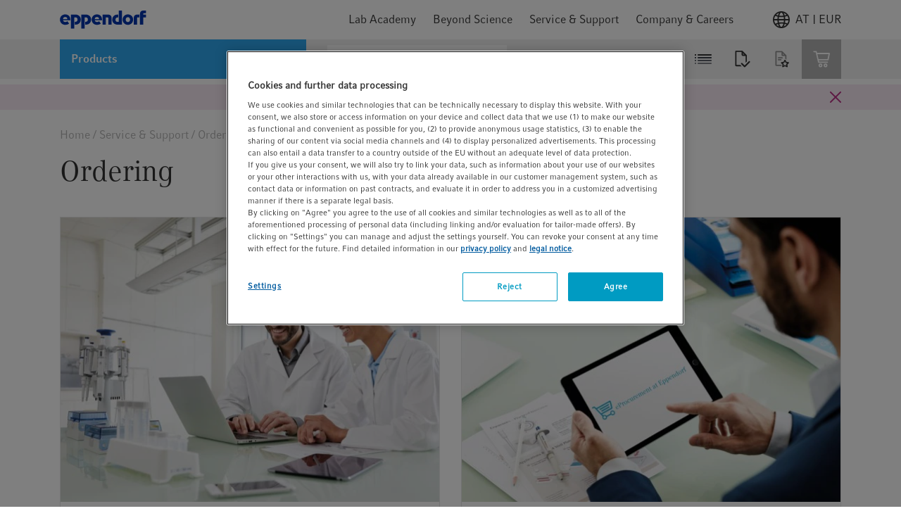

--- FILE ---
content_type: text/html;charset=UTF-8
request_url: https://www.eppendorf.com/at-en/login/loginOverlay
body_size: 832
content:
<div v-popover="{ buttonSelector: '.icon' , placement: 'bottom-end'}"
     class="header-icon header-login-logout">
    <div class="d-flex align-items-center justify-content-center icon gtm-header-icon-login">
                <div class="pr-2 d-flex">
                    <svg>
                        <use xlink:href="/_ui/responsive/common/febundle/svg-sprite/sprite.svg#icon_person"></use>
                    </svg>
                </div>
                <p>myEppendorf</p>
            </div>
            








<div class="login-overlay popover-wrapper hidden">
    <div class="login-overlay__header">
        <span class="headline__3 typography__flags --boldFa">
            Sign in
        </span>
        <div class="js-close-popup icon icon__flags --small">
            <svg>
                <use xlink:href="/_ui/responsive/common/febundle/svg-sprite/sprite.svg#icon_close"></use>
            </svg>
        </div>
    </div>

    <form id="loginForm" class="sign-in__form" action="/at-en/j_spring_security_check" method="post">
        <div class="form-field "
        
            v-validate.data="{
            
            messages: { success:'',error: 'Please use a business e-mail address' }
            }"
        

>
    <input id="j_username" name="j_username" class="js-validate-input input typography__copyText  " title="Your business e-mail address" name="j_username" placeholder="Your business e-mail address" type="email" required="required" value="" maxlength="100"/><label class="label typography__caption  typography__flags --boldFa"
                       for=j_username>
                    <span>Email Address</span>
                    <span class="typography__flags --error">
                           &ast;
                        </span>
                    </label>
            <span class="input-caption typography__badge"></span>
                <div class="form-icons">
            <div class="form-icon--success icon icon__flags --small">
                <svg>
                    <use xlink:href="/_ui/responsive/common/febundle/svg-sprite/sprite.svg#icon_checkmark"></use>
                </svg>
            </div>

            <div class="form-icon--error icon icon__flags --small">
                <svg>
                    <use xlink:href="/_ui/responsive/common/febundle/svg-sprite/sprite.svg#icon_close"></use>
                </svg>
            </div>
        </div>
    </div>

        <div class="form-field "
        
            v-validate.data="{
            password: {capsLockMessage: 'Warning: Caps Lock is on.'},
            messages: { success:'',error: 'Please enter a valid password.' }
            }"
        

>
    <input id="login.password" name="j_password" class="js-validate-input input typography__copyText js-validate-password-1 input typography__copyText " title="Password" v-toggle-password="true" name="j_password" pattern=".{8,}" placeholder="Password" type="password" required="required" value="" maxlength="100"/><label class="label typography__caption  typography__flags --boldFa"
                       for=login.password>
                    <span>Password</span>
                    <span class="typography__flags --error">
                           &ast;
                        </span>
                    </label>
            <span class="input-caption typography__badge"></span>
                <div class="js-toggle-password input-password-toggle typography__caption_light">
            <span class="js-password-show input-password-toggle-text">
                Show</span>
            <span class="js-password-hide input-password-toggle-text hidden">
                Hide</span>
        </div>
    </div>


        <input type="hidden" name="translations-validation-error">

        <div class="sign-in__wrapper d-flex justify-content-between mt-3">
            <a href="#" data-link="/at-en/login/pw/request"
               class="sign-in__forgot-password typography__link js-password-forgotten gtm-text-link-login-forgot-password"
               data-cbox-title="Reset Password">
                Forgot password?
            </a>
            <button id="loginOverlayLoginButton"
                    class="sign-in__login button__primary button__flags --small gtm-header-icon-login-button-login-loginOverlayLoginButton"
                    type="submit">
                Sign in
            </button>
        </div>
        <a id="loginOverlaySignupButton" href="/at-en/login"
           class="button__secondary button__flags --small gtm-header-icon-login-button-sign-up-loginOverlaySignupButton">
            Register Now
        </a>
    <div>
<input type="hidden" name="CSRFToken" value="c5929885-b162-41ee-9e92-b87ab0be319a" />
</div></form>
</div></div>

--- FILE ---
content_type: text/javascript;charset=UTF-8
request_url: https://www.eppendorf.com/_ui/responsive/common/febundle/js/modern/chunks/selection.js
body_size: 1677
content:
(window.webpackJsonp=window.webpackJsonp||[]).push([[78],{766:function(e,t,s){"use strict";s.r(t),s.d(t,"default",(function(){return a}));s(22),s(148);var i=s(1),n=s(51);function o(e,t,s){return t in e?Object.defineProperty(e,t,{value:s,enumerable:!0,configurable:!0,writable:!0}):e[t]=s,e}class a{static preventDefault(e){40!==e.keyCode&&38!==e.keyCode||e.preventDefault()}constructor(e){o(this,"nodes",{}),o(this,"selected",null),o(this,"value",null),o(this,"safeList",null),o(this,"blurEvent",Object(n.a)("blur",!0,!0)),o(this,"changeEvent",Object(n.a)("change",!0,!0)),o(this,"forceCheckFormValidity",Object(n.a)("forceCheckFormValidity",!0,!0)),o(this,"javascriptChangeEvent",new Event("javascript-change",{bubbles:!0})),o(this,"visibility",()=>{this.nodes.container.classList.contains(a.classes.disabled)||this.nodes.input.disabled||(this.value=this.nodes.input.value,this.toggle(),this.nodes.list.addEventListener("mouseup",this.updateSelection),this.nodes.listContainer.classList.contains(a.classes.container)&&(this.nodes.search&&(this.nodes.search.focus(),this.nodes.search.addEventListener("input",this.filter)),window.addEventListener("mousedown",this.handleClickAway),window.addEventListener("keyup",this.handleKey),window.addEventListener("keydown",a.preventDefault)))}),o(this,"handlePrefilledCode",()=>{const e=this.nodes.hiddenInput.value.trim().toLowerCase(),t=this.safeList.find(({dataset:t})=>t.code&&t.code.trim().toLowerCase()===e);if(t){const{textContent:e}=t;if(this.nodes.input.value=e.trim(),this.nodes.input.dispatchEvent(this.javascriptChangeEvent),this.nodes.form.classList.contains("js-distributors-list-form")&&this.nodes.container.classList.contains("js-distributors-countries-selection")){const t=document.querySelector(".js-default-country-for-distributor");null!==t&&(t.innerText=e.trim())}this.nodes.form.dispatchEvent(this.forceCheckFormValidity)}}),o(this,"handleAutofill",({target:e}={})=>{const{value:t}=e;if(!t)return;const s=this.safeList.find(({textContent:e})=>e.trim().toLowerCase()===t.trim().toLowerCase()),i=s&&s.dataset&&s.dataset.code&&"string"==typeof s.dataset.code?s.dataset.code:null;if(!i)return this.nodes.input.value="",this.nodes.input.dispatchEvent(this.javascriptChangeEvent),void(this.nodes.listContainer.classList.contains(a.classes.container)||this.visibility());this.nodes.hiddenInput.value=i,this.nodes.hiddenInput.dispatchEvent(this.changeEvent),this.nodes.listContainer.classList.contains(a.classes.container)&&this.visibility()}),o(this,"updateSelection",({target:e,currentTarget:t}={})=>{if(e===t)return;const s=e.textContent,i=e.dataset.code||"";this.value!==s&&(this.nodes.input.value=s,this.nodes.input.dispatchEvent(this.javascriptChangeEvent)),this.toggle();const{href:n}=e;n&&(window.location=n),this.nodes.prevSelection&&this.nodes.prevSelection.hasAttribute("disabled")&&(this.nodes.prevSelection.removeAttribute("disabled"),e.setAttribute("disabled","")),this.nodes.input.value=s.trim(),this.nodes.input.dispatchEvent(this.javascriptChangeEvent),this.nodes.hiddenInput.value=i.trim(),this.nodes.hiddenInput.dispatchEvent(this.changeEvent),this.nodes.input.dispatchEvent(this.blurEvent),this.nodes.prevSelection=e}),o(this,"manualSubmit",()=>{this.nodes.form.submit()}),o(this,"handleClickAway",({target:e})=>{this.nodes.popupTrigger.contains(e)||this.nodes.listContainer.contains(e)||window.addEventListener("mouseup",this.hideElem)}),o(this,"hideElem",()=>{this.toggle("remove")}),o(this,"filter",({target:{value:e}}={target:{value:""}})=>{const t=[];this.safeList.forEach(({textContent:s,outerHTML:i})=>{-1!==s.toLowerCase().indexOf(e.toLowerCase())&&t.push(i)}),this.nodes.list.innerHTML=t.join(""),this.nodes.list.scrollTop=0}),o(this,"resetList",()=>{this.nodes.list.innerHTML=this.safeList.map(({outerHTML:e})=>e).join(""),this.nodes.initialSelection&&(this.nodes.input.value=this.nodes.initialSelection.textContent.trim(),this.nodes.input.dispatchEvent(this.javascriptChangeEvent),this.setInitialSelection([...this.nodes.list.children])),this.nodes.list.scrollTop=0}),o(this,"handleKey",e=>{e.preventDefault();const{activeElement:t}=document;if(13===e.keyCode){this.updateSelection({target:t,currentTarget:null});const e=Object(i.a)({selector:"a",parent:t,optional:!0});e&&(window.location=e.href)}else if(40===e.keyCode||38===e.keyCode){const s=[...this.nodes.list.children].indexOf(t),i=40===e.keyCode?s+1:s-1;i>=0&&this.nodes.list.children[i].focus()}}),this.nodes.container=e,this.nodes.input=Object(i.a)({selector:".js-selection-value",parent:this.nodes.container}),this.nodes.form=this.nodes.input.form||"",this.nodes.listContainer=Object(i.a)({selector:".selection-list-wrapper",parent:this.nodes.container}),this.nodes.list=Object(i.a)({selector:".selection-list",parent:this.nodes.listContainer}),this.nodes.search=Object(i.a)({selector:".input-with-icon input",parent:this.nodes.listContainer,optional:!0}),this.nodes.icon=Object(i.a)({selector:".selection-icon",parent:this.nodes.container}),this.nodes.popupTrigger=Object(i.a)({selector:".js-selection-trigger",parent:this.nodes.container}),this.nodes.hiddenInput=Object(i.a)({selector:".js-submit-value",parent:this.nodes.container});const t=[...this.nodes.list.children];this.safeList=t.map(({textContent:e,outerHTML:t,dataset:s})=>({textContent:e,outerHTML:t,dataset:s})),this.setInitialSelection(t),this.nodes.input.disabled||(this.nodes.popupTrigger.addEventListener("click",this.visibility),this.nodes.input.addEventListener("keypress",i.q)),this.nodes.input.addEventListener("focus",this.visibility),this.nodes.input.addEventListener("change",this.handleAutofill),this.nodes.form&&this.nodes.form.classList.contains("auto-submit-on-change")&&this.nodes.list.addEventListener("click",this.manualSubmit),this.nodes.hiddenInput.value.trim()&&window.setTimeout(this.handlePrefilledCode,0),this.nodes.hiddenInput.addEventListener("selection-reset",this.resetList)}setInitialSelection(e){const t=e.find(e=>e.hasAttribute("disabled"));t&&(this.nodes.initialSelection=t,this.nodes.prevSelection=t)}toggle(e){this.nodes.listContainer.classList.contains(a.classes.container)||e?(this.nodes.search&&(this.nodes.search.value=""),this.nodes.list.scrollTop=0,this.nodes.listContainer.classList.remove(a.classes.container),this.nodes.icon.classList.remove(a.classes.icon),this.nodes.list.addEventListener("mouseup",this.updateSelection),window.removeEventListener("mousedown",this.handleClickAway),window.removeEventListener("mouseup",this.hideElem),window.removeEventListener("keyup",this.handleKey),window.removeEventListener("keydown",a.preventDefault)):(this.nodes.search&&this.filter(),this.nodes.listContainer.classList.add(a.classes.container),this.nodes.icon.classList.add(a.classes.icon))}unmount(){this.nodes.list.removeEventListener("mouseup",this.updateSelection),this.nodes.search&&this.nodes.search.removeEventListener("input",this.filter),this.nodes.popupTrigger.removeEventListener("click",this.visibility),this.nodes.input.removeEventListener("focus",this.visibility),this.nodes.input.removeEventListener("change",this.handleAutofill),window.removeEventListener("selection-reset",this.resetList),window.removeEventListener("mousedown",this.handleClickAway),window.removeEventListener("keyup",this.handleKey),window.removeEventListener("keydown",a.preventDefault)}}o(a,"classes",{icon:"--rotate180",container:"toggle-display",disabled:"selection--disabled"})}}]);

--- FILE ---
content_type: text/javascript;charset=UTF-8
request_url: https://www.eppendorf.com/_ui/responsive/common/febundle/js/modern/chunks/eyebrow.js
body_size: 272
content:
(window.webpackJsonp=window.webpackJsonp||[]).push([[40],{701:function(e,n,s){},761:function(e,n,s){"use strict";s.r(n),s.d(n,"default",(function(){return i}));s(701);var o=s(1);function t(e,n,s){return n in e?Object.defineProperty(e,n,{value:s,enumerable:!0,configurable:!0,writable:!0}):e[n]=s,e}class i{constructor(e){t(this,"nodes",{}),t(this,"remove",()=>{this.nodes.container.parentNode.removeChild(this.nodes.container),this.unmount()}),this.nodes.container=e,this.nodes.eyebrowType=this.nodes.container.dataset.eyebrowType,this.nodes.header=Object(o.a)({selector:"header.header"}),this.nodes.close=Object(o.a)({selector:".eyebrow-icon",parent:this.nodes.container}),this.nodes.close.addEventListener("click",this.remove),this.moveNodeTop()}moveNodeTop(){"hybris"!==this.nodes.eyebrowType&&this.nodes.header.parentNode.insertBefore(this.nodes.container,this.nodes.header.nextElementSibling),this.nodes.container.classList.remove(i.classes.hidden)}unmount(){this.nodes.close.removeEventListener("click",this.remove)}}t(i,"classes",{hidden:"hidden"})}}]);

--- FILE ---
content_type: application/javascript; charset=utf-8
request_url: https://cdn-eu.dynamicyield.com/api/9876567/api_dynamic.js
body_size: 84590
content:
var DYExps=DYExps||{};if(function(){var e=9876567;void 0===window.DY&&(window.DY={}),void 0===window.DY.scsec&&(window.DY.scsec=e);var t,o={1008487:{internal:!0,showOnce:!1,containsSessionStickiness:!1,containsVersionStickiness:!1,ignoreHooks:!1,displayName:(t=["De-de Content for Promocode Popup (blue)","dy-auto-embedded-object","Blue%20Version","https://web.eppendorf.com/ice/promocodes_2022.php?pcf=promocodesde_2025&id=","%20%3Cdiv%20id=%22overaly_dy_message%22%3E%0A%20%20%20%20%3Cdiv%20id=%22overaly_dy_message_top%22%3E%0A%20%20%20%20%20%20%3Cdiv%20id=%22title_dy_message%22%3ESie%20m%C3%B6chten%20schon%20gehen?%3C/div%3E%0A%20%20%20%20%3C/div%3E%0A%0A%20%20%20%20%3Cdiv%20id=%22overaly_dy_message_bottom%22%3E%0A%20%20%20%20%20%20%3Cdiv%20id=%22secondary_text_dy_message%22%3EBestellen%20Sie%20jetzt%20und%20sichern%20Sie%20sich%3C/div%3E%0A%20%20%20%20%20%20%3Cdiv%20id=%22coupon_code_dy_message%22%3E10%25%20Rabatt%3C/div%3E%0A%20%20%20%20%20%20%3Cdiv%20id=%22third_text_dy_message%22%3Ebeim%20Kauf%20von%20manuellen%20Pipetten%20und%20ausgew%C3%A4hlten%20Verbrauchsartikeln.%3C/div%3E%0A%20%20%20%20%20%20%3Cdiv%20id=%22coupon_copy_dy_message%22%3E%0AGeben%20Sie%20im%20Bestellprozess%20folgenden%20Code*%20ein:%3C/div%3E%0A%20%20%20%20%20%20%3Cdiv%20id=%22copy_button_dy_message%22%3E$%7BPromotion%20Code%7D%3C/div%3E%0A%20%20%20%20%20%20%3Cdiv%20id=%22copy_btn_dy_message%22%3EIn%20die%20Zwischenablage%20kopieren%3C/div%3E%0A%0A%20%20%20%20%20%20%3Cdiv%20class=%22copy-notification-message%20copy-success-message%22%3EErfolgreich%20kopiert!%3C/div%3E%0A%20%20%20%20%20%20%3Cdiv%20class=%22copy-notification-message%20copy-error-message%22%3EKopieren%20fehlgeschlagen!%3C/div%3E%0A%20%20%20%20%20%20%3Cdiv%20id=%22footnote_message%22%3E*%20G%C3%BCltig%20bis%2031.12.2026%20im%20Eppendorf%20Online%20Shop%20f%C3%BCr%20manuelle%20Pipetten%20und%20ausgew%C3%A4hlte%20Verbrauchsartikel.%20Nur%20einmalig%20verwendbar%20und%20nicht%20mit%20anderen%20Aktionen%20kombinierbar.%0A%3C/div%3E%0A%20%20%20%20%3C/div%3E%0A%20%20%3C/div%3E","%20%20#overaly_dy_message%20%7B%0A%0A%20%20%20%20%20%20max-width:%20500px;%0A%20%20%20%20%20%20background:%20#58B9F2;%0A%20%20%20%20%20%20border:%203px%20solid%20#58B9F2;%0A%20%20%20%20%7D%0A%0A%0A%20%20%20%20#overaly_dy_message_top%20%7B%0A%20%20%20%20%20%20font-family:%20Compatil%20Fact,%20sans-serif;%0A%20%20%20%20%20%20text-align:%20center;%0A%20%20%20%20%20%20padding:%2010px%2010px%2010px;%0A%20%20%20%20%7D%0A%0A%20%20%20%20#overaly_dy_message_bottom%20%7B%0A%0A%20%20%20%20%20%20font-family:%20Compatil%20Fact,%20sans-serif;%0A%20%20%20%20%20%20text-align:%20center;%0A%20%20%20%20%20%20display:%20block;%0A%20%20%20%20%20%20background:%20#fff;%0A%20%20%20%20%20%20padding:%2015px%2010px%2020px;%0A%20%20%20%20%7D%0A%0A%20%20%20%20#title_dy_message%20%7B%0A%20%20%20%20%20%20font-size:%202.0rem;%0A%20%20%20%20%20%20line-height:%202.2rem;%0A%20%20%20%20%20%20color:%20white;%0A%20%20%20%20%20%20display:%20inline-block;%0A%20%20%20%20%7D%0A%0A%20%20%20%20#secondary_text_dy_message%20%7B%0A%20%20%20%20%20%20color:%20#333;%0A%20%20%20%20%20%20font-size:%201.2rem;%0A%20%20%20%20%20%20margin:%2012px%200;%0A%20%20%20%20%20%20padding:%200%2040px;%0A%20%20%20%20%20%20line-height:%202.0rem;%0A%20%20%20%20%7D%0A%0A%20%20%20%20#promotion_code_by_message%20%7B%0A%20%20%20%20%20%20font-size:%2016px;%0A%20%20%20%20%20%20margin-Bottom:%2010px;%0A%20%20%20%20%7D%0A%0A%20%20%20%20#third_text_dy_message%20%7B%0A%20%20%20%20%20%20color:%20#333;%0A%20%20%20%20%20%20margin:%2012px%200;%0A%20%20%20%20%20%20line-height:%201.6rem;%0A%20%20%20%20%20%20font-size:%201.2rem;%0A%20%20%20%20%20%20padding:%200%2040px;%0A%20%20%20%20%7D%0A%0A%20%20%20%20#coupon_code_dy_message%20%7B%0A%20%20%20%20%20%20color:%20#58B9F2;%0A%20%20%20%20%20%20font-size:%202.2rem;%0A%20%20%20%20%20%20padding:%205px;%0A%20%20%20%20%7D%0A%0A%20%20%20%20#offer_text_dy_message%20%7B%0A%20%20%20%20%20%20font-size:%2046px;%0A%20%20%20%20%20%20line-height:%201.0;%0A%20%20%20%20%20%20margin-bottom:%208px;%0A%20%20%20%20%20%20color:%20#ffffff;%0A%20%20%20%20%7D%0A%0A%20%20%20%20#coupon_copy_dy_message%20%7B%0A%20%20%20%20%20%20color:%20#333333;%0A%20%20%20%20%20%20cursor:%20pointer;%0A%20%20%20%20%20%20margin:%200%20auto;%0A%20%20%20%20%20%20font-size:%200.8em;%0A%20%20%20%20%20%20text-align:%20center;%0A%20%20%20%20%7D%0A%0A%20%20%20%20#copy-success-message%20%7B%0A%20%20%20%20%20%20color:%20#00FF00;%0A%20%20%20%20%20%20cursor:%20pointer;%0A%20%20%20%20%20%20margin:%200%20auto;%0A%20%20%20%20%20%20font-size:%208px;%0A%20%20%20%20%20%20text-align:%20center;%0A%20%20%20%20%7D%0A%0A%20%20%20%20#copy-error-message%20%7B%0A%20%20%20%20%20%20color:%20#FF0000;%0A%20%20%20%20%20%20cursor:%20pointer;%0A%20%20%20%20%20%20margin:%200%20auto;%0A%20%20%20%20%20%20font-size:%208px;%0A%20%20%20%20%20%20text-align:%20center;%0A%20%20%20%20%7D%0A%0A%20%20%20%20#copy_button_dy_message%20%7B%0A%20%20%20%20%20%20background-color:%20#fff;%0A%20%20%20%20%20%20border-radius:%203px;%0A%20%20%20%20%20%20border:%201px%20solid%20#333;%0A%20%20%20%20%20%20display:%20inline-block;%0A%20%20%20%20%20%20cursor:%20pointer;%0A%20%20%20%20%20%20color:%20#333;%0A%20%20%20%20%20%20font-size:%201.2em;%0A%20%20%20%20%20%20font-weight:%20600;%0A%20%20%20%20%20%20padding:%2012px%2024px;%0A%20%20%20%20%20%20text-decoration:%20none;%0A%20%20%20%20%20%20margin-bottom:%208px;%0A%20%20%20%20%7D%0A%0A%20%20%20%20#copy_btn_dy_message%20%7B%0A%20%20%20%20%20%20margin:%200%20auto;%0A%20%20%20%20%20%20background-color:%20#ea632d;%0A%20%20%20%20%20%20border-radius:%206px;%0A%20%20%20%20%20%20border:%201px%20solid%20#fff;%0A%20%20%20%20%20%20cursor:%20pointer;%0A%20%20%20%20%20%20color:%20#fff;%0A%20%20%20%20%20%20font-size:%200.8em;%0A%20%20%20%20%20%20font-weight:%20600;%0A%20%20%20%20%20%20padding:%2012px%2024px;%0A%20%20%20%20%20%20text-decoration:%20none;%0A%20%20%20%20%20%20max-width:%2060%25;%0A%20%20%20%20%20%20%0A%20%20%20%20%7D%0A%0A%20%20%20%20#footnote_message%20%7B%0A%20%20%20%20%20%20color:%20#333;%0A%20%20%20%20%20%20padding:%2040px%2020px%200;%0A%20%20%20%20%20%20font-size:%200.7em;%0A%20%20%20%20%20%20text-align:%20center;%0A%20%20%20%20%20%20line-height:%201.5em;%0A%20%20%20%20%7D%0A%0A%20%20%20%20#contact_message%20%7B%0A%20%20%20%20%20%20margin-top:%205px;%0A%20%20%20%20%20%20margin-right:%2010px;%0A%20%20%20%20%20%20margin-bottom:%205px;%0A%20%20%20%20%20%20color:%20#000000;%0A%20%20%20%20%20%20width:%20100%25;%0A%20%20%20%20%20%20font-size:%2014px;%0A%20%20%20%20%20%20text-align:%20center;%0A%20%20%20%20%7D%0A%0A%20%20%20%20#coupon_copy_dy_message%20%7B%0A%20%20%20%20%20%20color:%20#333333;%0A%20%20%20%20%20%20cursor:%20pointer;%0A%20%20%20%20%20%20margin-top:%2025px;%0A%20%20%20%20%20%20margin-right:%2010px;%0A%20%20%20%20%20%20margin-bottom:%2015px;%0A%20%20%20%20%20%20font-size:%200.8em;%0A%20%20%20%20%20%20text-align:%20center;%0A%20%20%20%20%7D%0A%0A%0A%20%20%20%20.copy-notification-message%20%7B%0A%20%20%20%20%20%20font-family:%20Compatil%20Fact,%20sans-serif;%0A%20%20%20%20%20%20font-size:%2012px;%0A%20%20%20%20%20%20color:%20#333;%0A%20%20%20%20%20%20display:%20none;%0A%20%20%20%20%20%20margin:%2010px%2010px%205px%200;%0A%20%20%20%20%7D%0A%0A%0A%20%20%20%20@media%20screen%20and%20(max-width:%20370px)%20%7B%0A%20%20%20%20%20%20#overaly_dy_message%20%7B%0A%20%20%20%20%20%20%20%20width:%20100%25%20!important;%0A%20%20%20%20%20%20%7D%0A%0A%20%20%20%20%20%20#overaly_dy_main%20%7B%0A%20%20%20%20%20%20%20%20padding:%2015px;%0A%20%20%20%20%20%20%7D%0A%0A%20%20%20%20%20%20#secondary_text_dy_message%20%7B%0A%20%20%20%20%20%20%20%20color:%20#333;%0A%20%20%20%20%20%20%20%20font-size:%201.2rem;%0A%20%20%20%20%20%20%20%20margin:%2012px%200;%0A%20%20%20%20%20%20%20%20padding:%200%2015px;%0A%20%20%20%20%20%20%20%20line-height:%201.5rem;%0A%20%20%20%20%20%20%7D%0A%0A%20%20%20%20%20%20#third_text_dy_message%20%7B%0A%20%20%20%20%20%20%20%20color:%20#333;%0A%20%20%20%20%20%20%20%20font-size:%201.2rem;%0A%20%20%20%20%20%20%20%20margin:%2012px%200;%0A%20%20%20%20%20%20%20%20padding:%200%2015px;%0A%20%20%20%20%20%20%20%20line-height:%201.5rem;%0A%20%20%20%20%20%20%7D%0A%20%20%20%20%20%20%0A%20%20%20%20%20%20#overaly_dy_message_top%20%20%7B%0A%20%20color:%20#58B9F2;%0A%20%20font-size:%201.5rem;%0A%20%20padding:%205px;%0A%20%20line-height:%20initial;%0A%7D%0A%0A#copy_btn_dy_message%20%7B%0A%20%20%20%20max-width:%20100%25;%0A%20%20%20%20%7D%0A%0A%20%20%20%20%7D","DYO.waitForElement('#overaly_dy_message',%20sendDyCappingUrl,%201,%2010,%20100);%0D%0A%0D%0Afunction%20sendDyCappingUrl()%20%7B%0D%0A%20%20new%20Image().src%20=%20%22$%7BdyCapping_Url%7D$%7BPromotion%20Code%7D%22;%0D%0A%20%20console.log(%22dyCappingUrl%204%22);%0D%0A%7D%0D%0A%0D%0Avar%20s%20=%20document.createElement('script');%0D%0Avar%20head%20=%20document.getElementsByTagName('head')%5B0%5D;%0D%0As.addEventListener('load',%20onClipboardReady);%0D%0As.src%20=%20%20'https://cdnjs.cloudflare.com/ajax/libs/clipboard.js/1.5.12/clipboard.min.js';%0D%0As.id%20=%20'dy_clipboard_script_id';%0D%0Ahead.appendChild(s);%0D%0Afunction%20onClipboardReady()%20%7B%0D%0A%20%20var%20clipboard%20=%20new%20Clipboard('#copy_btn_dy_message',%20%7B%0D%0A%20%20%20%20text:%20function(trigger)%20%7B%0D%0A%20%20%20%20%20%20return%20'$%7BPromotion%20Code%7D';%0D%0A%20%20%20%20%7D%0D%0A%20%20%7D);%20%0D%0A%20%20var%20copySuccess%20=%20document.getElementsByClassName('copy-notification-message%20copy-success-message')%5B0%5D;%0D%0A%20%20var%20copyFailure%20=%20document.getElementsByClassName('copy-notification-message%20copy-error-message')%5B0%5D;%0D%0A%20%20var%20timeoutId;%0D%0A%20%20//Do%20stuff%20on%20success%20/%20failure%0D%0A%20%20clipboard.on('success',%20function(e)%20%7B%20%20%20%20%0D%0A%20%20%20%20copySuccess.style.display%20=%20'block';%20%20%0D%0A%20%20%20%20copyFailure.style.display%20=%20'none';%0D%0A%20%20%20%20clearTimeout(timeoutId);%0D%0A%20%20%20%20timeoutId%20=%20setTimeout(function()%20%7B%0D%0A%20%20%20%20%20%20copySuccess.style.display%20=%20'none';%0D%0A%20%20%20%20%7D,%203000);%0D%0A%20%20%7D);%0D%0A%20%20clipboard.on('error',%20function(e)%20%7B%0D%0A%20%20%20%20copyFailure.style.display%20=%20'block';%20%20%0D%0A%20%20%20%20copySuccess.style.display%20=%20'none';%0D%0A%20%20%20%20clearTimeout(timeoutId);%0D%0A%20%20%20%20timeoutId%20=%20setTimeout(function()%20%7B%0D%0A%20%20%20%20%20%20copyFailure.style.display%20=%20'none';%0D%0A%20%20%20%20%7D,%203000);%0D%0A%20%20%7D);%0D%0A%7D%0D%0A%0D%0A","%7B%22html%22:%7B%22Promotion%20Code%22:%7B%22value%22:%22ICEDE-3R29R9PA%22%7D%7D,%22css%22:%7B%7D,%22js%22:%7B%22Promotion%20Code%22:%7B%22value%22:%22ICEDE-3R29R9PA%22%7D,%22dyCapping_Url%22:%7B%22value%22:%22https%253A//web.eppendorf.com/ICE/promocodes_2022.php%253Fpcf%253DPromocodesDE_2025%2526id%253D%22%7D%7D,%22rcom%22:%7B%7D%7D","%7B%22css%22:%5B%5D,%22js%22:%5B%5D,%22html%22:%5B%5D%7D","Copied_from_9876567_at_1593352140000","Cart Content Fix","body.page-cartPage","Cart%20Content%20Fix","Variation%201","%3Cdiv%20id=%22recoContext%22%3E%3C/div%3E","var%20old_data%20=%20DY.recommendationContext.data;%0A%0Aconsole.log(%22Fix%20Cart%20Content%22);%0A%0ADY.recommendationContext%20=%20(function()%20%7B%0A%20%20var%20new_data%20=%20%5B%5D;%0A%20%20var%20listPrice%20=%20%5B%5D;%0A%20%20var%20promos%20=%20document.getElementsByClassName(%22typography__copyText_sale%22);%0A%0A%20%20var%20prom%20=%20%22No%20Promo%22;%0A%20%20%0A%20%20//%20only%20for%20testing%0A%20%20%0A%20%20//%20var%20valid_products%20=%20%5B%223120000011%22,%223120000020%22,%223120000038%22,%2230075153%22,%2230076060%22,%2230076079%22%5D;%0A%0A%20%20for(%20var%20i%20=%200;%20i%20%3C%20old_data.length;%20i++)%20%7B%0A%20%20%20%20%20%20listPrice.push(%22yes%22);%0A%20%20%7D%0A%0A%20%20//%20end%20testing%20section%0A%20%20%0A%20%20if(promos%5B0%5D%20!==%20undefined)%0A%20%20%20%20prom%20=%20promos%5B0%5D.innerText;%0A%0A%20%20return%20%7Btype:%20%22CART%22,%20data:%20old_data,%20listPrice:%20listPrice,%20promo:%20prom%7D;%0A%20%20%0A%20%20//%20real%20version:%20return%20%7Btype:%20%22CART%22,%20data:%20old_data,%20listPrice:%20listPrice,%20promo:%20prom%7D;%0A%20%20%0A%7D)();","%7B%22html%22:%7B%7D,%22css%22:%7B%7D,%22js%22:%7B%7D,%22rcom%22:%7B%7D%7D","DE-de Anwendungsorientierte Info","DE-de Anwendungsorientierte Info - Artikelfamily 5430","a.gtm-text-link-article-title-5427000178","_CurrentPage","Centrifuge-5430-5430R-p-PF-241000","_DeviceType","Experience%201","%3Cdiv%20style=%22font-size:%2016px;%0A%20%20line-height:%2024px;%0A%20%20background:%20#f8eaf3%20url('https://www.eppendorf.com/fileadmin/external/ICE/info-icon-2.svg')%20no-repeat%20!important;%0A%20%20background-position:%20right%20!important;%0A%20%20color:%20#BB3288;%0A%20%20padding-right:40px;margin-top:4px;%22%20class=%22tool-tip%22%20onMouseOver=%22document.getElementById('div1').style.visibility%20=%20'visible';%22%20onMouseOut=%22document.getElementById('div1').style.visibility%20=%20'hidden';%22%3E%0A%3Cp%3ELow-Throughput%20Screening%20Solution%3C/p%3E%0A%3Cdiv%20class=%22tool-tiptext%22%20id=%22div1%22%20style=%22%20%20visibility:%20hidden;%0A%20%20width:%20450px;%0A%20%20background-color:%20#eaf6fd;%0A%20%20color:%20#000;%0A%20%20text-align:%20left;%0A%20%20padding:%2015px;%0A%20%20position:%20absolute;%0A%20%20z-index:%2010000;%0A%20%20top:%200px;%0A%20%20left:%20100%25;%20%0A%20%20margin-left:%200px;%20%0A%20%22%3E%0A%20%20%3Ccenter%3E%3Cimg%20src=%22https://www.eppendorf.com/media/MAIN/01-Lab-Academy/Therapeutic-Antibodies/LtSS_848379_Centrifuge_web_1440.jpg%22%20width=%22100%25%22%3E%3C/center%3E%3Cbr%20/%3E%0A%20%20%20%20For%20the%20selection%20and%20characterization%20of%20antibody%20leads%20low-throughput%20screening%20assays%20are%20performed%20in%20microtiter%20plates%20(MTPs)%20various%20methods%20are%20required%20and%20all%20include%20multiple%20centrifugation%20steps.%20Centrifuge%205430%20in%20combination%20with%20swing-bucket%20Rotor%20A-2-MTP%20offer%20an%20economical%20solution%20for%20two%20MTPs%20per%20run%20in%20a%20small%20footprint.%20Centrifuge%205430%20also%20accommodates%20rotors%20for%2015%20mL%20and%2050%20mL%20conical%20tubes%20and%20high-capacity%20rotors%20for%201.5/2.0%20mL%20tubes.%20%3C/div%3E%0A%09%09%0A%3C/div%3E%0A%0A%0A%0A%0A%20",".info-banner%7B%0A%20%20%0A%7D%0A%0A.tool-tip%20%7B%0Aposition:relative;%0A%7D%0A%0A.tool-tiptext%20%7B%0A%0A%7D%0A%0A","%20%20function%20show(id)%20%7B%0D%0A%20%20%20%20document.getElementById(id).style.visibility%20=%20%22visible%22;%0D%0A%20%20%7D%0D%0A%20%20function%20hide(id)%20%7B%0D%0A%20%20%20%20document.getElementById(id).style.visibility%20=%20%22hidden%22;%0D%0A%20%20%7D","DE-de Anwendungsorientierte Info - Artikelfamily 5810","a.gtm-text-link-article-title-5810000525","Centrifuge-5810-5810R-p-PF-240994","%3Cdiv%20style=%22font-size:%2016px;%0A%20%20line-height:%2024px;%0A%20%20background:%20#f8eaf3%20url('https://www.eppendorf.com/fileadmin/external/ICE/info-icon-2.svg')%20no-repeat%20!important;%0A%20%20background-position:%20right%20!important;%0A%20%20color:%20#BB3288;%0A%20%20padding-right:40px;margin-top:4px;%22%20class=%22tool-tip%22%20onMouseOver=%22document.getElementById('div1').style.visibility%20=%20'visible';%22%20onMouseOut=%22document.getElementById('div1').style.visibility%20=%20'hidden';%22%3E%0A%3Cp%3EClassic%20Cell%20Culture%20Solution%3C/p%3E%0A%3Cdiv%20class=%22tool-tiptext%22%20id=%22div1%22%20style=%22%20%20visibility:%20hidden;%0A%20%20width:%20450px;%0A%20%20background-color:%20#eaf6fd;%0A%20%20color:%20#000;%0A%20%20text-align:%20left;%0A%20%20padding:%2015px;%0A%20%20position:%20absolute;%0A%20%20z-index:%2010000;%0A%20%20top:%200px;%0A%20%20left:%20100%25;%20%0A%20%20margin-left:%200px;%20%0A%20%22%3E%0A%20%20%3Ccenter%3E%3Cimg%20src=%22https://www.eppendorf.com/media/MAIN/01-Lab-Academy/Therapeutic-Antibodies/CCCS_880189_Centrifuge-5810-with-Rotor-S-4-104-and-adapters_web_1440.jpg%22%20width=%22420%22%3E%3C/center%3E%3Cbr%20/%3E%0A%20%20%20In%20a%20final%20step%20of%20the%20mAb%20drug%20discovery%20workflow%20a%20stable%20cell%20line%20is%20established%20that%20can%20express%20high%20amounts%20of%20humanized%20monoclonal%20antibody%20long-term.%20Cultivation%20and%20selection%20of%20stable%20cell%20lines%20require%20multiple%20centrifugation%20steps.%20Centrifuge%205810%20in%20combination%20with%20Rotor%20S-4-104%20offers%20an%20economical%20solution%20with%20an%20excellent%20footprint%20to%20capacity%20ratio.%20This%20setup%20is%20ideal%20for%20standard%20cell%20culture%20applications%20including%20cell%20harvesting%20in%2015%20mL%20or%2050%20mL%20conical%20tubes.%20%20%3C/div%3E%0A%0A%09%09%0A%3C/div%3E%0A%0A%0A%0A%0A%20","%0A.tool-tip%20%7B%0Aposition:relative;%0A%7D%0A%0A","NL-en - Content for Promocode PopUp","ice-15zskfm2","%20%3Cdiv%20id=%22overaly_dy_message%22%3E%0D%0A%20%20%20%20%3Cdiv%20id=%22overaly_dy_message_top%22%3E%0D%0A%20%20%20%20%20%20%3Cdiv%20id=%22title_dy_message%22%3EWait!%3C/div%3E%0D%0A%20%20%20%20%3C/div%3E%0D%0A%0D%0A%20%20%20%20%3Cdiv%20id=%22overaly_dy_message_bottom%22%3E%0D%0A%20%20%20%20%20%20%3Cdiv%20id=%22secondary_text_dy_message%22%3EWe%20would%20like%20to%20offer%20you%3C/div%3E%0D%0A%20%20%20%20%20%20%3Cdiv%20id=%22coupon_code_dy_message%22%3E10%25%20off%3C/div%3E%0D%0A%20%20%20%20%20%20%3Cdiv%20id=%22third_text_dy_message%22%3Efor%20your%20purchase%20of%20Eppendorf%20manual%20liquid%20handling%20products%20and%20selected%20consumables.%3C/div%3E%0D%0A%20%20%20%20%20%20%3Cdiv%20id=%22coupon_copy_dy_message%22%3EUse%20this%20code*%20when%20checking%20out:%3C/div%3E%0D%0A%20%20%20%20%20%20%3Cdiv%20id=%22copy_button_dy_message%22%3E$%7BPromotion%20Code%7D%3C/div%3E%0D%0A%20%20%20%20%20%20%3Cdiv%20id=%22copy_btn_dy_message%22%3ECopy%20code%20to%20clipboard%3C/div%3E%0D%0A%0D%0A%20%20%20%20%20%20%3Cdiv%20class=%22copy-notification-message%20copy-success-message%22%3ECopied%20to%20clipboard!%3C/div%3E%0D%0A%20%20%20%20%20%20%3Cdiv%20class=%22copy-notification-message%20copy-error-message%22%3EFailed%20to%20copy!%3C/div%3E%0D%0A%20%20%20%20%20%20%3Cdiv%20id=%22footnote_message%22%3E*%20Offer%20is%20valid%20for%20purchases%20of%20manual%20liquid%20handling%20products%20and%20selected%20consumables%20in%20the%20Eppendorf%20Online%20Shop%20until%20December%2031,%202026.%20May%20not%20be%20combined%20with%20any%20other%20offers.%0D%0A%3C/div%3E%0D%0A%20%20%20%20%3C/div%3E%0D%0A%20%20%3C/div%3E%0D%0A%20%20","%20%20#overaly_dy_message%20%7B%0D%0A%0D%0A%20%20%20%20%20%20max-width:%20500px;%0D%0A%20%20%20%20%20%20background:%20#58B9F2;%0D%0A%20%20%20%20%20%20border:%203px%20solid%20#58B9F2;%0D%0A%20%20%20%20%7D%0D%0A%0D%0A%0D%0A%20%20%20%20#overaly_dy_message_top%20%7B%0D%0A%20%20%20%20%20%20font-family:%20Compatil%20Fact,%20sans-serif;%0D%0A%20%20%20%20%20%20text-align:%20center;%0D%0A%20%20%20%20%20%20padding:%2010px%2010px%2010px;%0D%0A%20%20%20%20%7D%0D%0A%0D%0A%20%20%20%20#overaly_dy_message_bottom%20%7B%0D%0A%0D%0A%20%20%20%20%20%20font-family:%20Compatil%20Fact,%20sans-serif;%0D%0A%20%20%20%20%20%20text-align:%20center;%0D%0A%20%20%20%20%20%20display:%20block;%0D%0A%20%20%20%20%20%20background:%20#fff;%0D%0A%20%20%20%20%20%20padding:%2015px%2010px%2020px;%0D%0A%20%20%20%20%7D%0D%0A%0D%0A%20%20%20%20#title_dy_message%20%7B%0D%0A%20%20%20%20%20%20font-size:%202.5em;%0D%0A%20%20%20%20%20%20line-height:%201em;%0D%0A%20%20%20%20%20%20color:%20white;%0D%0A%20%20%20%20%20%20display:%20inline-block;%0D%0A%20%20%20%20%7D%0D%0A%0D%0A%20%20%20%20#secondary_text_dy_message%20%7B%0D%0A%20%20%20%20%20%20color:%20#333;%0D%0A%20%20%20%20%20%20font-size:%201.2em;%0D%0A%20%20%20%20%20%20margin:%2012px%200;%0D%0A%20%20%20%20%20%20padding:%200%2040px;%0D%0A%20%20%20%20%20%20line-height:%201.5em;%0D%0A%20%20%20%20%7D%0D%0A%0D%0A%20%20%20%20#promotion_code_by_message%20%7B%0D%0A%20%20%20%20%20%20font-size:%2016px;%0D%0A%20%20%20%20%20%20margin-Bottom:%2010px;%0D%0A%20%20%20%20%7D%0D%0A%0D%0A%20%20%20%20#third_text_dy_message%20%7B%0D%0A%20%20%20%20%20%20color:%20#333;%0D%0A%20%20%20%20%20%20margin:%2012px%200;%0D%0A%20%20%20%20%20%20line-height:%201.6em;%0D%0A%20%20%20%20%20%20font-size:%201.2em;%0D%0A%20%20%20%20%20%20padding:%200%2040px;%0D%0A%20%20%20%20%7D%0D%0A%0D%0A%20%20%20%20#coupon_code_dy_message%20%7B%0D%0A%20%20%20%20%20%20color:%20#58B9F2;%0D%0A%20%20%20%20%20%20font-size:%202.7em;%0D%0A%20%20%20%20%20%20padding:%205px;%0D%0A%20%20%20%20%7D%0D%0A%0D%0A%20%20%20%20#offer_text_dy_message%20%7B%0D%0A%20%20%20%20%20%20font-size:%2046px;%0D%0A%20%20%20%20%20%20line-height:%201.0;%0D%0A%20%20%20%20%20%20margin-bottom:%208px;%0D%0A%20%20%20%20%20%20color:%20#ffffff;%0D%0A%20%20%20%20%7D%0D%0A%0D%0A%20%20%20%20#coupon_copy_dy_message%20%7B%0D%0A%20%20%20%20%20%20color:%20#333333;%0D%0A%20%20%20%20%20%20cursor:%20pointer;%0D%0A%20%20%20%20%20%20margin:%200%20auto;%0D%0A%20%20%20%20%20%20font-size:%200.8em;%0D%0A%20%20%20%20%20%20text-align:%20center;%0D%0A%20%20%20%20%7D%0D%0A%0D%0A%20%20%20%20#copy-success-message%20%7B%0D%0A%20%20%20%20%20%20color:%20#00FF00;%0D%0A%20%20%20%20%20%20cursor:%20pointer;%0D%0A%20%20%20%20%20%20margin:%200%20auto;%0D%0A%20%20%20%20%20%20font-size:%208px;%0D%0A%20%20%20%20%20%20text-align:%20center;%0D%0A%20%20%20%20%7D%0D%0A%0D%0A%20%20%20%20#copy-error-message%20%7B%0D%0A%20%20%20%20%20%20color:%20#FF0000;%0D%0A%20%20%20%20%20%20cursor:%20pointer;%0D%0A%20%20%20%20%20%20margin:%200%20auto;%0D%0A%20%20%20%20%20%20font-size:%208px;%0D%0A%20%20%20%20%20%20text-align:%20center;%0D%0A%20%20%20%20%7D%0D%0A%0D%0A%20%20%20%20#copy_button_dy_message%20%7B%0D%0A%20%20%20%20%20%20background-color:%20#fff;%0D%0A%20%20%20%20%20%20border-radius:%203px;%0D%0A%20%20%20%20%20%20border:%201px%20solid%20#333;%0D%0A%20%20%20%20%20%20display:%20inline-block;%0D%0A%20%20%20%20%20%20cursor:%20pointer;%0D%0A%20%20%20%20%20%20color:%20#333;%0D%0A%20%20%20%20%20%20font-size:%201.2em;%0D%0A%20%20%20%20%20%20font-weight:%20600;%0D%0A%20%20%20%20%20%20padding:%2012px%2024px;%0D%0A%20%20%20%20%20%20text-decoration:%20none;%0D%0A%20%20%20%20%20%20margin-bottom:%208px;%0D%0A%20%20%20%20%7D%0D%0A%0D%0A%20%20%20%20#copy_btn_dy_message%20%7B%0D%0A%20%20%20%20%20%20margin:%200%20auto;%0D%0A%20%20%20%20%20%20background-color:%20#ea632d;%0D%0A%20%20%20%20%20%20border-radius:%206px;%0D%0A%20%20%20%20%20%20border:%201px%20solid%20#fff;%0D%0A%20%20%20%20%20%20cursor:%20pointer;%0D%0A%20%20%20%20%20%20color:%20#fff;%0D%0A%20%20%20%20%20%20font-size:%200.8em;%0D%0A%20%20%20%20%20%20font-weight:%20600;%0D%0A%20%20%20%20%20%20padding:%2012px%2024px;%0D%0A%20%20%20%20%20%20text-decoration:%20none;%0D%0A%20%20%20%20%20%20max-width:%2030%25;%0D%0A%20%20%20%20%20%20%0D%0A%20%20%20%20%7D%0D%0A%0D%0A%20%20%20%20#footnote_message%20%7B%0D%0A%20%20%20%20%20%20color:%20#333;%0D%0A%20%20%20%20%20%20padding:%2040px%2020px%200;%0D%0A%20%20%20%20%20%20font-size:%200.7em;%0D%0A%20%20%20%20%20%20text-align:%20center;%0D%0A%20%20%20%20%20%20line-height:%201.5em;%0D%0A%20%20%20%20%7D%0D%0A%0D%0A%20%20%20%20#contact_message%20%7B%0D%0A%20%20%20%20%20%20margin-top:%205px;%0D%0A%20%20%20%20%20%20margin-right:%2010px;%0D%0A%20%20%20%20%20%20margin-bottom:%205px;%0D%0A%20%20%20%20%20%20color:%20#000000;%0D%0A%20%20%20%20%20%20width:%20100%25;%0D%0A%20%20%20%20%20%20font-size:%2014px;%0D%0A%20%20%20%20%20%20text-align:%20center;%0D%0A%20%20%20%20%7D%0D%0A%0D%0A%20%20%20%20#coupon_copy_dy_message%20%7B%0D%0A%20%20%20%20%20%20color:%20#333333;%0D%0A%20%20%20%20%20%20cursor:%20pointer;%0D%0A%20%20%20%20%20%20margin-top:%2025px;%0D%0A%20%20%20%20%20%20margin-right:%2010px;%0D%0A%20%20%20%20%20%20margin-bottom:%2015px;%0D%0A%20%20%20%20%20%20font-size:%200.8em;%0D%0A%20%20%20%20%20%20text-align:%20center;%0D%0A%20%20%20%20%7D%0D%0A%0D%0A%0D%0A%20%20%20%20.copy-notification-message%20%7B%0D%0A%20%20%20%20%20%20font-family:%20Compatil%20Fact,%20sans-serif;%0D%0A%20%20%20%20%20%20font-size:%2012px;%0D%0A%20%20%20%20%20%20color:%20#333;%0D%0A%20%20%20%20%20%20display:%20none;%0D%0A%20%20%20%20%20%20margin:%2010px%2010px%205px%200;%0D%0A%20%20%20%20%7D%0D%0A%0D%0A%0D%0A%20%20%20%20@media%20screen%20and%20(max-width:%20450px)%20%7B%0D%0A%20%20%20%20%20%20#overaly_dy_message%20%7B%0D%0A%20%20%20%20%20%20%20%20width:%20100%25%20!important;%0D%0A%20%20%20%20%20%20%7D%0D%0A%0D%0A%20%20%20%20%20%20#overaly_dy_main%20%7B%0D%0A%20%20%20%20%20%20%20%20padding:%2015px;%0D%0A%20%20%20%20%20%20%7D%0D%0A%0D%0A%20%20%20%20%20%20#secondary_text_dy_message%20%7B%0D%0A%20%20%20%20%20%20%20%20color:%20#333;%0D%0A%20%20%20%20%20%20%20%20font-size:%201.2em;%0D%0A%20%20%20%20%20%20%20%20margin:%2012px%200;%0D%0A%20%20%20%20%20%20%20%20padding:%200%2015px;%0D%0A%20%20%20%20%20%20%20%20line-height:%201.5em;%0D%0A%20%20%20%20%20%20%7D%0D%0A%0D%0A%20%20%20%20%20%20#third_text_dy_message%20%7B%0D%0A%20%20%20%20%20%20%20%20color:%20#333;%0D%0A%20%20%20%20%20%20%20%20font-size:%201.2em;%0D%0A%20%20%20%20%20%20%20%20margin:%2012px%200;%0D%0A%20%20%20%20%20%20%20%20padding:%200%2015px;%0D%0A%20%20%20%20%20%20%20%20line-height:%201.5em;%0D%0A%20%20%20%20%20%20%7D%0D%0A%0D%0A%20%20%20%20%7D","%7B%22html%22:%7B%22Promotion%20Code%22:%7B%22value%22:%22ICE-15ZSKFM2%22%7D%7D,%22css%22:%7B%7D,%22js%22:%7B%22Promotion%20Code%22:%7B%22value%22:%22ICE-15ZSKFM2%22%7D,%22dyCapping_Url%22:%7B%22value%22:%22https%253A//web.eppendorf.com/ICE/promocodes_2022.php%253Fpcf%253DPromocodesNL_2022%2526id%253D%22%7D%7D,%22rcom%22:%7B%7D%7D","ice-17z7e118","%7B%22html%22:%7B%22Promotion%20Code%22:%7B%22value%22:%22ICE-17Z7E118%22%7D%7D,%22css%22:%7B%7D,%22js%22:%7B%22Promotion%20Code%22:%7B%22value%22:%22ICE-17Z7E118%22%7D,%22dyCapping_Url%22:%7B%22value%22:%22https%253A//web.eppendorf.com/ICE/promocodes_2022.php%253Fpcf%253DPromocodesNL_2022%2526id%253D%22%7D%7D,%22rcom%22:%7B%7D%7D","ice-17zg57lg","%7B%22html%22:%7B%22Promotion%20Code%22:%7B%22value%22:%22ICE-17ZG57LG%22%7D%7D,%22css%22:%7B%7D,%22js%22:%7B%22Promotion%20Code%22:%7B%22value%22:%22ICE-17ZG57LG%22%7D,%22dyCapping_Url%22:%7B%22value%22:%22https%253A//web.eppendorf.com/ICE/promocodes_2022.php%253Fpcf%253DPromocodesNL_2022%2526id%253D%22%7D%7D,%22rcom%22:%7B%7D%7D","ice-18zef427","%7B%22html%22:%7B%22Promotion%20Code%22:%7B%22value%22:%22ICE-18ZEF427%22%7D%7D,%22css%22:%7B%7D,%22js%22:%7B%22Promotion%20Code%22:%7B%22value%22:%22ICE-18ZEF427%22%7D,%22dyCapping_Url%22:%7B%22value%22:%22https%253A//web.eppendorf.com/ICE/promocodes_2022.php%253Fpcf%253DPromocodesNL_2022%2526id%253D%22%7D%7D,%22rcom%22:%7B%7D%7D","ice-1dz58d8l","%7B%22html%22:%7B%22Promotion%20Code%22:%7B%22value%22:%22ICE-1DZ58D8L%22%7D%7D,%22css%22:%7B%7D,%22js%22:%7B%22Promotion%20Code%22:%7B%22value%22:%22ICE-1DZ58D8L%22%7D,%22dyCapping_Url%22:%7B%22value%22:%22https%253A//web.eppendorf.com/ICE/promocodes_2022.php%253Fpcf%253DPromocodesNL_2022%2526id%253D%22%7D%7D,%22rcom%22:%7B%7D%7D","ice-1ezd48ll","%7B%22html%22:%7B%22Promotion%20Code%22:%7B%22value%22:%22ICE-1EZD48LL%22%7D%7D,%22css%22:%7B%7D,%22js%22:%7B%22Promotion%20Code%22:%7B%22value%22:%22ICE-1EZD48LL%22%7D,%22dyCapping_Url%22:%7B%22value%22:%22https%253A//web.eppendorf.com/ICE/promocodes_2022.php%253Fpcf%253DPromocodesNL_2022%2526id%253D%22%7D%7D,%22rcom%22:%7B%7D%7D","ice-1ezlm5g4","%7B%22html%22:%7B%22Promotion%20Code%22:%7B%22value%22:%22ICE-1EZLM5G4%22%7D%7D,%22css%22:%7B%7D,%22js%22:%7B%22Promotion%20Code%22:%7B%22value%22:%22ICE-1EZLM5G4%22%7D,%22dyCapping_Url%22:%7B%22value%22:%22https%253A//web.eppendorf.com/ICE/promocodes_2022.php%253Fpcf%253DPromocodesNL_2022%2526id%253D%22%7D%7D,%22rcom%22:%7B%7D%7D","ice-1fz421ll","%7B%22html%22:%7B%22Promotion%20Code%22:%7B%22value%22:%22ICE-1FZ421LL%22%7D%7D,%22css%22:%7B%7D,%22js%22:%7B%22Promotion%20Code%22:%7B%22value%22:%22ICE-1FZ421LL%22%7D,%22dyCapping_Url%22:%7B%22value%22:%22https%253A//web.eppendorf.com/ICE/promocodes_2022.php%253Fpcf%253DPromocodesNL_2022%2526id%253D%22%7D%7D,%22rcom%22:%7B%7D%7D","ice-1gzgelg5","%7B%22html%22:%7B%22Promotion%20Code%22:%7B%22value%22:%22ICE-1GZGELG5%22%7D%7D,%22css%22:%7B%7D,%22js%22:%7B%22Promotion%20Code%22:%7B%22value%22:%22ICE-1GZGELG5%22%7D,%22dyCapping_Url%22:%7B%22value%22:%22https%253A//web.eppendorf.com/ICE/promocodes_2022.php%253Fpcf%253DPromocodesNL_2022%2526id%253D%22%7D%7D,%22rcom%22:%7B%7D%7D","ice-1gzk58lz","%7B%22html%22:%7B%22Promotion%20Code%22:%7B%22value%22:%22ICE-1GZK58LZ%22%7D%7D,%22css%22:%7B%7D,%22js%22:%7B%22Promotion%20Code%22:%7B%22value%22:%22ICE-1GZK58LZ%22%7D,%22dyCapping_Url%22:%7B%22value%22:%22https%253A//web.eppendorf.com/ICE/promocodes_2022.php%253Fpcf%253DPromocodesNL_2022%2526id%253D%22%7D%7D,%22rcom%22:%7B%7D%7D","ice-1gzl111g","%7B%22html%22:%7B%22Promotion%20Code%22:%7B%22value%22:%22ICE-1GZL111G%22%7D%7D,%22css%22:%7B%7D,%22js%22:%7B%22Promotion%20Code%22:%7B%22value%22:%22ICE-1GZL111G%22%7D,%22dyCapping_Url%22:%7B%22value%22:%22https%253A//web.eppendorf.com/ICE/promocodes_2022.php%253Fpcf%253DPromocodesNL_2022%2526id%253D%22%7D%7D,%22rcom%22:%7B%7D%7D","ice-1kz1eksf","%7B%22html%22:%7B%22Promotion%20Code%22:%7B%22value%22:%22ICE-1KZ1EKSF%22%7D%7D,%22css%22:%7B%7D,%22js%22:%7B%22Promotion%20Code%22:%7B%22value%22:%22ICE-1KZ1EKSF%22%7D,%22dyCapping_Url%22:%7B%22value%22:%22https%253A//web.eppendorf.com/ICE/promocodes_2022.php%253Fpcf%253DPromocodesNL_2022%2526id%253D%22%7D%7D,%22rcom%22:%7B%7D%7D","ice-1lz11gn7","%7B%22html%22:%7B%22Promotion%20Code%22:%7B%22value%22:%22ICE-1LZ11GN7%22%7D%7D,%22css%22:%7B%7D,%22js%22:%7B%22Promotion%20Code%22:%7B%22value%22:%22ICE-1LZ11GN7%22%7D,%22dyCapping_Url%22:%7B%22value%22:%22https%253A//web.eppendorf.com/ICE/promocodes_2022.php%253Fpcf%253DPromocodesNL_2022%2526id%253D%22%7D%7D,%22rcom%22:%7B%7D%7D","ice-1lz2l8e2","%7B%22html%22:%7B%22Promotion%20Code%22:%7B%22value%22:%22ICE-1LZ2L8E2%22%7D%7D,%22css%22:%7B%7D,%22js%22:%7B%22Promotion%20Code%22:%7B%22value%22:%22ICE-1LZ2L8E2%22%7D,%22dyCapping_Url%22:%7B%22value%22:%22https%253A//web.eppendorf.com/ICE/promocodes_2022.php%253Fpcf%253DPromocodesNL_2022%2526id%253D%22%7D%7D,%22rcom%22:%7B%7D%7D","ice-1lz8kk8n","%7B%22html%22:%7B%22Promotion%20Code%22:%7B%22value%22:%22ICE-1LZ8KK8N%22%7D%7D,%22css%22:%7B%7D,%22js%22:%7B%22Promotion%20Code%22:%7B%22value%22:%22ICE-1LZ8KK8N%22%7D,%22dyCapping_Url%22:%7B%22value%22:%22https%253A//web.eppendorf.com/ICE/promocodes_2022.php%253Fpcf%253DPromocodesNL_2022%2526id%253D%22%7D%7D,%22rcom%22:%7B%7D%7D","ice-1lzdzgds","%7B%22html%22:%7B%22Promotion%20Code%22:%7B%22value%22:%22ICE-1LZDZGDS%22%7D%7D,%22css%22:%7B%7D,%22js%22:%7B%22Promotion%20Code%22:%7B%22value%22:%22ICE-1LZDZGDS%22%7D,%22dyCapping_Url%22:%7B%22value%22:%22https%253A//web.eppendorf.com/ICE/promocodes_2022.php%253Fpcf%253DPromocodesNL_2022%2526id%253D%22%7D%7D,%22rcom%22:%7B%7D%7D","ice-1lzsm47m","%7B%22html%22:%7B%22Promotion%20Code%22:%7B%22value%22:%22ICE-1LZSM47M%22%7D%7D,%22css%22:%7B%7D,%22js%22:%7B%22Promotion%20Code%22:%7B%22value%22:%22ICE-1LZSM47M%22%7D,%22dyCapping_Url%22:%7B%22value%22:%22https%253A//web.eppendorf.com/ICE/promocodes_2022.php%253Fpcf%253DPromocodesNL_2022%2526id%253D%22%7D%7D,%22rcom%22:%7B%7D%7D","ice-1mz1f5sl","%7B%22html%22:%7B%22Promotion%20Code%22:%7B%22value%22:%22ICE-1MZ1F5SL%22%7D%7D,%22css%22:%7B%7D,%22js%22:%7B%22Promotion%20Code%22:%7B%22value%22:%22ICE-1MZ1F5SL%22%7D,%22dyCapping_Url%22:%7B%22value%22:%22https%253A//web.eppendorf.com/ICE/promocodes_2022.php%253Fpcf%253DPromocodesNL_2022%2526id%253D%22%7D%7D,%22rcom%22:%7B%7D%7D","ice-1mz2g21z","%7B%22html%22:%7B%22Promotion%20Code%22:%7B%22value%22:%22ICE-1MZ2G21Z%22%7D%7D,%22css%22:%7B%7D,%22js%22:%7B%22Promotion%20Code%22:%7B%22value%22:%22ICE-1MZ2G21Z%22%7D,%22dyCapping_Url%22:%7B%22value%22:%22https%253A//web.eppendorf.com/ICE/promocodes_2022.php%253Fpcf%253DPromocodesNL_2022%2526id%253D%22%7D%7D,%22rcom%22:%7B%7D%7D","ice-1mz4fg88","%7B%22html%22:%7B%22Promotion%20Code%22:%7B%22value%22:%22ICE-1MZ4FG88%22%7D%7D,%22css%22:%7B%7D,%22js%22:%7B%22Promotion%20Code%22:%7B%22value%22:%22ICE-1MZ4FG88%22%7D,%22dyCapping_Url%22:%7B%22value%22:%22https%253A//web.eppendorf.com/ICE/promocodes_2022.php%253Fpcf%253DPromocodesNL_2022%2526id%253D%22%7D%7D,%22rcom%22:%7B%7D%7D","ice-1mz5s7l5","%7B%22html%22:%7B%22Promotion%20Code%22:%7B%22value%22:%22ICE-1MZ5S7L5%22%7D%7D,%22css%22:%7B%7D,%22js%22:%7B%22Promotion%20Code%22:%7B%22value%22:%22ICE-1MZ5S7L5%22%7D,%22dyCapping_Url%22:%7B%22value%22:%22https%253A//web.eppendorf.com/ICE/promocodes_2022.php%253Fpcf%253DPromocodesNL_2022%2526id%253D%22%7D%7D,%22rcom%22:%7B%7D%7D","ice-1mz7kssz","%7B%22html%22:%7B%22Promotion%20Code%22:%7B%22value%22:%22ICE-1MZ7KSSZ%22%7D%7D,%22css%22:%7B%7D,%22js%22:%7B%22Promotion%20Code%22:%7B%22value%22:%22ICE-1MZ7KSSZ%22%7D,%22dyCapping_Url%22:%7B%22value%22:%22https%253A//web.eppendorf.com/ICE/promocodes_2022.php%253Fpcf%253DPromocodesNL_2022%2526id%253D%22%7D%7D,%22rcom%22:%7B%7D%7D","ice-1mz8f7s1","%7B%22html%22:%7B%22Promotion%20Code%22:%7B%22value%22:%22ICE-1MZ8F7S1%22%7D%7D,%22css%22:%7B%7D,%22js%22:%7B%22Promotion%20Code%22:%7B%22value%22:%22ICE-1MZ8F7S1%22%7D,%22dyCapping_Url%22:%7B%22value%22:%22https%253A//web.eppendorf.com/ICE/promocodes_2022.php%253Fpcf%253DPromocodesNL_2022%2526id%253D%22%7D%7D,%22rcom%22:%7B%7D%7D","ice-1mzd47d7","%7B%22html%22:%7B%22Promotion%20Code%22:%7B%22value%22:%22ICE-1MZD47D7%22%7D%7D,%22css%22:%7B%7D,%22js%22:%7B%22Promotion%20Code%22:%7B%22value%22:%22ICE-1MZD47D7%22%7D,%22dyCapping_Url%22:%7B%22value%22:%22https%253A//web.eppendorf.com/ICE/promocodes_2022.php%253Fpcf%253DPromocodesNL_2022%2526id%253D%22%7D%7D,%22rcom%22:%7B%7D%7D","ice-1mzel2fz","%7B%22html%22:%7B%22Promotion%20Code%22:%7B%22value%22:%22ICE-1MZEL2FZ%22%7D%7D,%22css%22:%7B%7D,%22js%22:%7B%22Promotion%20Code%22:%7B%22value%22:%22ICE-1MZEL2FZ%22%7D,%22dyCapping_Url%22:%7B%22value%22:%22https%253A//web.eppendorf.com/ICE/promocodes_2022.php%253Fpcf%253DPromocodesNL_2022%2526id%253D%22%7D%7D,%22rcom%22:%7B%7D%7D","ice-1mzsfe1l","%7B%22html%22:%7B%22Promotion%20Code%22:%7B%22value%22:%22ICE-1MZSFE1L%22%7D%7D,%22css%22:%7B%7D,%22js%22:%7B%22Promotion%20Code%22:%7B%22value%22:%22ICE-1MZSFE1L%22%7D,%22dyCapping_Url%22:%7B%22value%22:%22https%253A//web.eppendorf.com/ICE/promocodes_2022.php%253Fpcf%253DPromocodesNL_2022%2526id%253D%22%7D%7D,%22rcom%22:%7B%7D%7D","ice-1nz1284m","%7B%22html%22:%7B%22Promotion%20Code%22:%7B%22value%22:%22ICE-1NZ1284M%22%7D%7D,%22css%22:%7B%7D,%22js%22:%7B%22Promotion%20Code%22:%7B%22value%22:%22ICE-1NZ1284M%22%7D,%22dyCapping_Url%22:%7B%22value%22:%22https%253A//web.eppendorf.com/ICE/promocodes_2022.php%253Fpcf%253DPromocodesNL_2022%2526id%253D%22%7D%7D,%22rcom%22:%7B%7D%7D","ice-1nz45lg4","%7B%22html%22:%7B%22Promotion%20Code%22:%7B%22value%22:%22ICE-1NZ45LG4%22%7D%7D,%22css%22:%7B%7D,%22js%22:%7B%22Promotion%20Code%22:%7B%22value%22:%22ICE-1NZ45LG4%22%7D,%22dyCapping_Url%22:%7B%22value%22:%22https%253A//web.eppendorf.com/ICE/promocodes_2022.php%253Fpcf%253DPromocodesNL_2022%2526id%253D%22%7D%7D,%22rcom%22:%7B%7D%7D","ice-1nz5fmzn","%7B%22html%22:%7B%22Promotion%20Code%22:%7B%22value%22:%22ICE-1NZ5FMZN%22%7D%7D,%22css%22:%7B%7D,%22js%22:%7B%22Promotion%20Code%22:%7B%22value%22:%22ICE-1NZ5FMZN%22%7D,%22dyCapping_Url%22:%7B%22value%22:%22https%253A//web.eppendorf.com/ICE/promocodes_2022.php%253Fpcf%253DPromocodesNL_2022%2526id%253D%22%7D%7D,%22rcom%22:%7B%7D%7D","ice-1nz75zes","%7B%22html%22:%7B%22Promotion%20Code%22:%7B%22value%22:%22ICE-1NZ75ZES%22%7D%7D,%22css%22:%7B%7D,%22js%22:%7B%22Promotion%20Code%22:%7B%22value%22:%22ICE-1NZ75ZES%22%7D,%22dyCapping_Url%22:%7B%22value%22:%22https%253A//web.eppendorf.com/ICE/promocodes_2022.php%253Fpcf%253DPromocodesNL_2022%2526id%253D%22%7D%7D,%22rcom%22:%7B%7D%7D","ice-1nz88sk4","%7B%22html%22:%7B%22Promotion%20Code%22:%7B%22value%22:%22ICE-1NZ88SK4%22%7D%7D,%22css%22:%7B%7D,%22js%22:%7B%22Promotion%20Code%22:%7B%22value%22:%22ICE-1NZ88SK4%22%7D,%22dyCapping_Url%22:%7B%22value%22:%22https%253A//web.eppendorf.com/ICE/promocodes_2022.php%253Fpcf%253DPromocodesNL_2022%2526id%253D%22%7D%7D,%22rcom%22:%7B%7D%7D","ice-1sz2m7km","%7B%22html%22:%7B%22Promotion%20Code%22:%7B%22value%22:%22ICE-1SZ2M7KM%22%7D%7D,%22css%22:%7B%7D,%22js%22:%7B%22Promotion%20Code%22:%7B%22value%22:%22ICE-1SZ2M7KM%22%7D,%22dyCapping_Url%22:%7B%22value%22:%22https%253A//web.eppendorf.com/ICE/promocodes_2022.php%253Fpcf%253DPromocodesNL_2022%2526id%253D%22%7D%7D,%22rcom%22:%7B%7D%7D","ice-1sz488kf","%7B%22html%22:%7B%22Promotion%20Code%22:%7B%22value%22:%22ICE-1SZ488KF%22%7D%7D,%22css%22:%7B%7D,%22js%22:%7B%22Promotion%20Code%22:%7B%22value%22:%22ICE-1SZ488KF%22%7D,%22dyCapping_Url%22:%7B%22value%22:%22https%253A//web.eppendorf.com/ICE/promocodes_2022.php%253Fpcf%253DPromocodesNL_2022%2526id%253D%22%7D%7D,%22rcom%22:%7B%7D%7D","ice-1sz7dfef","%7B%22html%22:%7B%22Promotion%20Code%22:%7B%22value%22:%22ICE-1SZ7DFEF%22%7D%7D,%22css%22:%7B%7D,%22js%22:%7B%22Promotion%20Code%22:%7B%22value%22:%22ICE-1SZ7DFEF%22%7D,%22dyCapping_Url%22:%7B%22value%22:%22https%253A//web.eppendorf.com/ICE/promocodes_2022.php%253Fpcf%253DPromocodesNL_2022%2526id%253D%22%7D%7D,%22rcom%22:%7B%7D%7D","ice-1sze5588","%7B%22html%22:%7B%22Promotion%20Code%22:%7B%22value%22:%22ICE-1SZE5588%22%7D%7D,%22css%22:%7B%7D,%22js%22:%7B%22Promotion%20Code%22:%7B%22value%22:%22ICE-1SZE5588%22%7D,%22dyCapping_Url%22:%7B%22value%22:%22https%253A//web.eppendorf.com/ICE/promocodes_2022.php%253Fpcf%253DPromocodesNL_2022%2526id%253D%22%7D%7D,%22rcom%22:%7B%7D%7D","ice-1szkeld7","%7B%22html%22:%7B%22Promotion%20Code%22:%7B%22value%22:%22ICE-1SZKELD7%22%7D%7D,%22css%22:%7B%7D,%22js%22:%7B%22Promotion%20Code%22:%7B%22value%22:%22ICE-1SZKELD7%22%7D,%22dyCapping_Url%22:%7B%22value%22:%22https%253A//web.eppendorf.com/ICE/promocodes_2022.php%253Fpcf%253DPromocodesNL_2022%2526id%253D%22%7D%7D,%22rcom%22:%7B%7D%7D","ice-1szln71f","%7B%22html%22:%7B%22Promotion%20Code%22:%7B%22value%22:%22ICE-1SZLN71F%22%7D%7D,%22css%22:%7B%7D,%22js%22:%7B%22Promotion%20Code%22:%7B%22value%22:%22ICE-1SZLN71F%22%7D,%22dyCapping_Url%22:%7B%22value%22:%22https%253A//web.eppendorf.com/ICE/promocodes_2022.php%253Fpcf%253DPromocodesNL_2022%2526id%253D%22%7D%7D,%22rcom%22:%7B%7D%7D","ice-1szsl7lz","%7B%22html%22:%7B%22Promotion%20Code%22:%7B%22value%22:%22ICE-1SZSL7LZ%22%7D%7D,%22css%22:%7B%7D,%22js%22:%7B%22Promotion%20Code%22:%7B%22value%22:%22ICE-1SZSL7LZ%22%7D,%22dyCapping_Url%22:%7B%22value%22:%22https%253A//web.eppendorf.com/ICE/promocodes_2022.php%253Fpcf%253DPromocodesNL_2022%2526id%253D%22%7D%7D,%22rcom%22:%7B%7D%7D","ice-1zz17ssl","%7B%22html%22:%7B%22Promotion%20Code%22:%7B%22value%22:%22ICE-1ZZ17SSL%22%7D%7D,%22css%22:%7B%7D,%22js%22:%7B%22Promotion%20Code%22:%7B%22value%22:%22ICE-1ZZ17SSL%22%7D,%22dyCapping_Url%22:%7B%22value%22:%22https%253A//web.eppendorf.com/ICE/promocodes_2022.php%253Fpcf%253DPromocodesNL_2022%2526id%253D%22%7D%7D,%22rcom%22:%7B%7D%7D","ice-1zz2zdn4","%7B%22html%22:%7B%22Promotion%20Code%22:%7B%22value%22:%22ICE-1ZZ2ZDN4%22%7D%7D,%22css%22:%7B%7D,%22js%22:%7B%22Promotion%20Code%22:%7B%22value%22:%22ICE-1ZZ2ZDN4%22%7D,%22dyCapping_Url%22:%7B%22value%22:%22https%253A//web.eppendorf.com/ICE/promocodes_2022.php%253Fpcf%253DPromocodesNL_2022%2526id%253D%22%7D%7D,%22rcom%22:%7B%7D%7D","ice-1zz4nz84","%7B%22html%22:%7B%22Promotion%20Code%22:%7B%22value%22:%22ICE-1ZZ4NZ84%22%7D%7D,%22css%22:%7B%7D,%22js%22:%7B%22Promotion%20Code%22:%7B%22value%22:%22ICE-1ZZ4NZ84%22%7D,%22dyCapping_Url%22:%7B%22value%22:%22https%253A//web.eppendorf.com/ICE/promocodes_2022.php%253Fpcf%253DPromocodesNL_2022%2526id%253D%22%7D%7D,%22rcom%22:%7B%7D%7D","ice-1zz5eee8","%7B%22html%22:%7B%22Promotion%20Code%22:%7B%22value%22:%22ICE-1ZZ5EEE8%22%7D%7D,%22css%22:%7B%7D,%22js%22:%7B%22Promotion%20Code%22:%7B%22value%22:%22ICE-1ZZ5EEE8%22%7D,%22dyCapping_Url%22:%7B%22value%22:%22https%253A//web.eppendorf.com/ICE/promocodes_2022.php%253Fpcf%253DPromocodesNL_2022%2526id%253D%22%7D%7D,%22rcom%22:%7B%7D%7D","ice-1zz78281","%7B%22html%22:%7B%22Promotion%20Code%22:%7B%22value%22:%22ICE-1ZZ78281%22%7D%7D,%22css%22:%7B%7D,%22js%22:%7B%22Promotion%20Code%22:%7B%22value%22:%22ICE-1ZZ78281%22%7D,%22dyCapping_Url%22:%7B%22value%22:%22https%253A//web.eppendorf.com/ICE/promocodes_2022.php%253Fpcf%253DPromocodesNL_2022%2526id%253D%22%7D%7D,%22rcom%22:%7B%7D%7D","ice-1zz8ffgl","%7B%22html%22:%7B%22Promotion%20Code%22:%7B%22value%22:%22ICE-1ZZ8FFGL%22%7D%7D,%22css%22:%7B%7D,%22js%22:%7B%22Promotion%20Code%22:%7B%22value%22:%22ICE-1ZZ8FFGL%22%7D,%22dyCapping_Url%22:%7B%22value%22:%22https%253A//web.eppendorf.com/ICE/promocodes_2022.php%253Fpcf%253DPromocodesNL_2022%2526id%253D%22%7D%7D,%22rcom%22:%7B%7D%7D","ice-1zzdz88e","%7B%22html%22:%7B%22Promotion%20Code%22:%7B%22value%22:%22ICE-1ZZDZ88E%22%7D%7D,%22css%22:%7B%7D,%22js%22:%7B%22Promotion%20Code%22:%7B%22value%22:%22ICE-1ZZDZ88E%22%7D,%22dyCapping_Url%22:%7B%22value%22:%22https%253A//web.eppendorf.com/ICE/promocodes_2022.php%253Fpcf%253DPromocodesNL_2022%2526id%253D%22%7D%7D,%22rcom%22:%7B%7D%7D","BE-en Content for Promocode Popup","icebe-118lh8wh","%3Cdiv%20id=%22overaly_dy_message%22%3E%0A%20%20%3Cdiv%20id=%22overaly_dy_message_top%22%3E%0A%20%20%20%20%3Cdiv%20id=%22title_dy_message%22%3EWait!%3C/div%3E%0A%20%20%3C/div%3E%0A%0A%20%20%3Cdiv%20id=%22overaly_dy_message_bottom%22%3E%0A%20%20%20%20%3Cdiv%20id=%22secondary_text_dy_message%22%3EWe%20would%20like%20to%20offer%20you%3C/div%3E%0A%20%20%20%20%3Cdiv%20id=%22coupon_code_dy_message%22%3E10%25%20off%3C/div%3E%0A%20%20%20%20%3Cdiv%20id=%22third_text_dy_message%22%3Efor%20your%20purchase%20of%20Eppendorf%20manual%20liquid%20handling%20products%20and%20selected%20consumables.%3C/div%3E%0A%20%20%20%20%3Cdiv%20id=%22coupon_copy_dy_message%22%3EUse%20this%20discount%20code*%20when%20checking%20out:%3C/div%3E%0A%20%20%20%20%3Cdiv%20id=%22copy_button_dy_message%22%3E$%7BPromotion%20Code%7D%3C/div%3E%0A%20%20%20%20%3Cdiv%20id=%22copy_btn_dy_message%22%3ECopy%20code%20to%20clipboard%3C/div%3E%0A%0A%20%20%20%20%3Cdiv%20class=%22copy-notification-message%20copy-success-message%22%3ECopied%20to%20clipboard!%3C/div%3E%0A%20%20%20%20%3Cdiv%20class=%22copy-notification-message%20copy-error-message%22%3EFailed%20to%20copy%3C/div%3E%0A%20%20%20%20%3Cdiv%20id=%22footnote_message%22%3E*%20Offer%20is%20valid%20for%20purchases%20of%20manual%20liquid%20handling%20products%20and%20selected%20consumables%20in%20the%20Eppendorf%20Online%20Shop%20until%20December%2031,%202026.%20May%20not%20be%20combined%20with%20any%20other%20offers.%3C/div%3E%0A%20%20%3C/div%3E%0A%3C/div%3E","%20%20#overaly_dy_message%20%7B%0A%0A%20%20%20%20%20%20max-width:%20500px;%0A%20%20%20%20%20%20background:%20#58B9F2;%0A%20%20%20%20%20%20border:%203px%20solid%20#58B9F2;%0A%20%20%20%20%7D%0A%0A%0A%20%20%20%20#overaly_dy_message_top%20%7B%0A%20%20%20%20%20%20font-family:%20Compatil%20Fact,%20sans-serif;%0A%20%20%20%20%20%20text-align:%20center;%0A%20%20%20%20%20%20padding:%2010px%2010px%2010px;%0A%20%20%20%20%7D%0A%0A%20%20%20%20#overaly_dy_message_bottom%20%7B%0A%0A%20%20%20%20%20%20font-family:%20Compatil%20Fact,%20sans-serif;%0A%20%20%20%20%20%20text-align:%20center;%0A%20%20%20%20%20%20display:%20block;%0A%20%20%20%20%20%20background:%20#fff;%0A%20%20%20%20%20%20padding:%2015px%2010px%2020px;%0A%20%20%20%20%7D%0A%0A%20%20%20%20#title_dy_message%20%7B%0A%20%20%20%20%20%20font-size:%202.5em;%0A%20%20%20%20%20%20line-height:%201em;%0A%20%20%20%20%20%20color:%20white;%0A%20%20%20%20%20%20display:%20inline-block;%0A%20%20%20%20%7D%0A%0A%20%20%20%20#secondary_text_dy_message%20%7B%0A%20%20%20%20%20%20color:%20#333;%0A%20%20%20%20%20%20font-size:%201.2em;%0A%20%20%20%20%20%20margin:%2012px%200;%0A%20%20%20%20%20%20padding:%200%2040px;%0A%20%20%20%20%20%20line-height:%201.5em;%0A%20%20%20%20%7D%0A%0A%20%20%20%20#promotion_code_by_message%20%7B%0A%20%20%20%20%20%20font-size:%2016px;%0A%20%20%20%20%20%20margin-Bottom:%2010px;%0A%20%20%20%20%7D%0A%0A%20%20%20%20#third_text_dy_message%20%7B%0A%20%20%20%20%20%20color:%20#333;%0A%20%20%20%20%20%20margin:%2012px%200;%0A%20%20%20%20%20%20line-height:%201.6em;%0A%20%20%20%20%20%20font-size:%201.2em;%0A%20%20%20%20%20%20padding:%200%2040px;%0A%20%20%20%20%7D%0A%0A%20%20%20%20#coupon_code_dy_message%20%7B%0A%20%20%20%20%20%20color:%20#58B9F2;%0A%20%20%20%20%20%20font-size:%202.7em;%0A%20%20%20%20%20%20padding:%205px;%0A%20%20%20%20%7D%0A%0A%20%20%20%20#offer_text_dy_message%20%7B%0A%20%20%20%20%20%20font-size:%2046px;%0A%20%20%20%20%20%20line-height:%201.0;%0A%20%20%20%20%20%20margin-bottom:%208px;%0A%20%20%20%20%20%20color:%20#ffffff;%0A%20%20%20%20%7D%0A%0A%20%20%20%20#coupon_copy_dy_message%20%7B%0A%20%20%20%20%20%20color:%20#333333;%0A%20%20%20%20%20%20cursor:%20pointer;%0A%20%20%20%20%20%20margin:%200%20auto;%0A%20%20%20%20%20%20font-size:%200.8em;%0A%20%20%20%20%20%20text-align:%20center;%0A%20%20%20%20%7D%0A%0A%20%20%20%20#copy-success-message%20%7B%0A%20%20%20%20%20%20color:%20#00FF00;%0A%20%20%20%20%20%20cursor:%20pointer;%0A%20%20%20%20%20%20margin:%200%20auto;%0A%20%20%20%20%20%20font-size:%208px;%0A%20%20%20%20%20%20text-align:%20center;%0A%20%20%20%20%7D%0A%0A%20%20%20%20#copy-error-message%20%7B%0A%20%20%20%20%20%20color:%20#FF0000;%0A%20%20%20%20%20%20cursor:%20pointer;%0A%20%20%20%20%20%20margin:%200%20auto;%0A%20%20%20%20%20%20font-size:%208px;%0A%20%20%20%20%20%20text-align:%20center;%0A%20%20%20%20%7D%0A%0A%20%20%20%20#copy_button_dy_message%20%7B%0A%20%20%20%20%20%20background-color:%20#fff;%0A%20%20%20%20%20%20border-radius:%203px;%0A%20%20%20%20%20%20border:%201px%20solid%20#333;%0A%20%20%20%20%20%20display:%20inline-block;%0A%20%20%20%20%20%20cursor:%20pointer;%0A%20%20%20%20%20%20color:%20#333;%0A%20%20%20%20%20%20font-size:%201.2em;%0A%20%20%20%20%20%20font-weight:%20600;%0A%20%20%20%20%20%20padding:%2012px%2024px;%0A%20%20%20%20%20%20text-decoration:%20none;%0A%20%20%20%20%20%20margin-bottom:%208px;%0A%20%20%20%20%7D%0A%0A%20%20%20%20#copy_btn_dy_message%20%7B%0A%20%20%20%20%20%20margin:%200%20auto;%0A%20%20%20%20%20%20background-color:%20#ea632d;%0A%20%20%20%20%20%20border-radius:%206px;%0A%20%20%20%20%20%20border:%201px%20solid%20#fff;%0A%20%20%20%20%20%20cursor:%20pointer;%0A%20%20%20%20%20%20color:%20#fff;%0A%20%20%20%20%20%20font-size:%200.8em;%0A%20%20%20%20%20%20font-weight:%20600;%0A%20%20%20%20%20%20padding:%2012px%2024px;%0A%20%20%20%20%20%20text-decoration:%20none;%0A%20%20%20%20%20%20max-width:%2030%25;%0A%20%20%20%20%20%20%0A%20%20%20%20%7D%0A%0A%20%20%20%20#footnote_message%20%7B%0A%20%20%20%20%20%20color:%20#333;%0A%20%20%20%20%20%20padding:%2040px%2020px%200;%0A%20%20%20%20%20%20font-size:%200.7em;%0A%20%20%20%20%20%20text-align:%20center;%0A%20%20%20%20%20%20line-height:%201.5em;%0A%20%20%20%20%7D%0A%0A%20%20%20%20#contact_message%20%7B%0A%20%20%20%20%20%20margin-top:%205px;%0A%20%20%20%20%20%20margin-right:%2010px;%0A%20%20%20%20%20%20margin-bottom:%205px;%0A%20%20%20%20%20%20color:%20#000000;%0A%20%20%20%20%20%20width:%20100%25;%0A%20%20%20%20%20%20font-size:%2014px;%0A%20%20%20%20%20%20text-align:%20center;%0A%20%20%20%20%7D%0A%0A%20%20%20%20#coupon_copy_dy_message%20%7B%0A%20%20%20%20%20%20color:%20#333333;%0A%20%20%20%20%20%20cursor:%20pointer;%0A%20%20%20%20%20%20margin-top:%2025px;%0A%20%20%20%20%20%20margin-right:%2010px;%0A%20%20%20%20%20%20margin-bottom:%2015px;%0A%20%20%20%20%20%20font-size:%200.8em;%0A%20%20%20%20%20%20text-align:%20center;%0A%20%20%20%20%7D%0A%0A%0A%20%20%20%20.copy-notification-message%20%7B%0A%20%20%20%20%20%20font-family:%20Compatil%20Fact,%20sans-serif;%0A%20%20%20%20%20%20font-size:%2012px;%0A%20%20%20%20%20%20color:%20#333;%0A%20%20%20%20%20%20display:%20none;%0A%20%20%20%20%20%20margin:%2010px%2010px%205px%200;%0A%20%20%20%20%7D%0A%0A%0A%20%20%20%20@media%20screen%20and%20(max-width:%20450px)%20%7B%0A%20%20%20%20%20%20#overaly_dy_message%20%7B%0A%20%20%20%20%20%20%20%20width:%20100%25%20!important;%0A%20%20%20%20%20%20%7D%0A%0A%20%20%20%20%20%20#overaly_dy_main%20%7B%0A%20%20%20%20%20%20%20%20padding:%2015px;%0A%20%20%20%20%20%20%7D%0A%0A%20%20%20%20%20%20#secondary_text_dy_message%20%7B%0A%20%20%20%20%20%20%20%20color:%20#333;%0A%20%20%20%20%20%20%20%20font-size:%201.2em;%0A%20%20%20%20%20%20%20%20margin:%2012px%200;%0A%20%20%20%20%20%20%20%20padding:%200%2015px;%0A%20%20%20%20%20%20%20%20line-height:%201.5em;%0A%20%20%20%20%20%20%7D%0A%0A%20%20%20%20%20%20#third_text_dy_message%20%7B%0A%20%20%20%20%20%20%20%20color:%20#333;%0A%20%20%20%20%20%20%20%20font-size:%201.2em;%0A%20%20%20%20%20%20%20%20margin:%2012px%200;%0A%20%20%20%20%20%20%20%20padding:%200%2015px;%0A%20%20%20%20%20%20%20%20line-height:%201.5em;%0A%20%20%20%20%20%20%7D%0A%0A%20%20%20%20%7D","%7B%22html%22:%7B%22Promotion%20Code%22:%7B%22value%22:%22ICEBE-118LH8WH%22%7D%7D,%22css%22:%7B%7D,%22js%22:%7B%22Promotion%20Code%22:%7B%22value%22:%22ICEBE-118LH8WH%22%7D,%22dyCapping_Url%22:%7B%22value%22:%22https%253A//web.eppendorf.com/ICE/promocodes_2022.php%253Fpcf%253DPromocodesBE_2022%2526id%253D%22%7D%7D,%22rcom%22:%7B%7D%7D","icebe-118pgr87","%7B%22html%22:%7B%22Promotion%20Code%22:%7B%22value%22:%22ICEBE-118PGR87%22%7D%7D,%22css%22:%7B%7D,%22js%22:%7B%22Promotion%20Code%22:%7B%22value%22:%22ICEBE-118PGR87%22%7D,%22dyCapping_Url%22:%7B%22value%22:%22https%253A//web.eppendorf.com/ICE/promocodes_2022.php%253Fpcf%253DPromocodesBE_2022%2526id%253D%22%7D%7D,%22rcom%22:%7B%7D%7D","icebe-128zhw13","%7B%22html%22:%7B%22Promotion%20Code%22:%7B%22value%22:%22ICEBE-128ZHW13%22%7D%7D,%22css%22:%7B%7D,%22js%22:%7B%22Promotion%20Code%22:%7B%22value%22:%22ICEBE-128ZHW13%22%7D,%22dyCapping_Url%22:%7B%22value%22:%22https%253A//web.eppendorf.com/ICE/promocodes_2022.php%253Fpcf%253DPromocodesBE_2022%2526id%253D%22%7D%7D,%22rcom%22:%7B%7D%7D","icebe-138phfph","%7B%22html%22:%7B%22Promotion%20Code%22:%7B%22value%22:%22ICEBE-138PHFPH%22%7D%7D,%22css%22:%7B%7D,%22js%22:%7B%22Promotion%20Code%22:%7B%22value%22:%22ICEBE-138PHFPH%22%7D,%22dyCapping_Url%22:%7B%22value%22:%22https%253A//web.eppendorf.com/ICE/promocodes_2022.php%253Fpcf%253DPromocodesBE_2022%2526id%253D%22%7D%7D,%22rcom%22:%7B%7D%7D","icebe-1681683w","%7B%22html%22:%7B%22Promotion%20Code%22:%7B%22value%22:%22ICEBE-1681683W%22%7D%7D,%22css%22:%7B%7D,%22js%22:%7B%22Promotion%20Code%22:%7B%22value%22:%22ICEBE-1681683W%22%7D,%22dyCapping_Url%22:%7B%22value%22:%22https%253A//web.eppendorf.com/ICE/promocodes_2022.php%253Fpcf%253DPromocodesBE_2022%2526id%253D%22%7D%7D,%22rcom%22:%7B%7D%7D","icebe-16866112","%7B%22html%22:%7B%22Promotion%20Code%22:%7B%22value%22:%22ICEBE-16866112%22%7D%7D,%22css%22:%7B%7D,%22js%22:%7B%22Promotion%20Code%22:%7B%22value%22:%22ICEBE-16866112%22%7D,%22dyCapping_Url%22:%7B%22value%22:%22https%253A//web.eppendorf.com/ICE/promocodes_2022.php%253Fpcf%253DPromocodesBE_2022%2526id%253D%22%7D%7D,%22rcom%22:%7B%7D%7D","icebe-1786p1mz","%7B%22html%22:%7B%22Promotion%20Code%22:%7B%22value%22:%22ICEBE-1786P1MZ%22%7D%7D,%22css%22:%7B%7D,%22js%22:%7B%22Promotion%20Code%22:%7B%22value%22:%22ICEBE-1786P1MZ%22%7D,%22dyCapping_Url%22:%7B%22value%22:%22https%253A//web.eppendorf.com/ICE/promocodes_2022.php%253Fpcf%253DPromocodesBE_2022%2526id%253D%22%7D%7D,%22rcom%22:%7B%7D%7D","icebe-17873lg1","%7B%22html%22:%7B%22Promotion%20Code%22:%7B%22value%22:%22ICEBE-17873LG1%22%7D%7D,%22css%22:%7B%7D,%22js%22:%7B%22Promotion%20Code%22:%7B%22value%22:%22ICEBE-17873LG1%22%7D,%22dyCapping_Url%22:%7B%22value%22:%22https%253A//web.eppendorf.com/ICE/promocodes_2022.php%253Fpcf%253DPromocodesBE_2022%2526id%253D%22%7D%7D,%22rcom%22:%7B%7D%7D","icebe-178lh833","%7B%22html%22:%7B%22Promotion%20Code%22:%7B%22value%22:%22ICEBE-178LH833%22%7D%7D,%22css%22:%7B%7D,%22js%22:%7B%22Promotion%20Code%22:%7B%22value%22:%22ICEBE-178LH833%22%7D,%22dyCapping_Url%22:%7B%22value%22:%22https%253A//web.eppendorf.com/ICE/promocodes_2022.php%253Fpcf%253DPromocodesBE_2022%2526id%253D%22%7D%7D,%22rcom%22:%7B%7D%7D","icebe-1881h8mf","%7B%22html%22:%7B%22Promotion%20Code%22:%7B%22value%22:%22ICEBE-1881H8MF%22%7D%7D,%22css%22:%7B%7D,%22js%22:%7B%22Promotion%20Code%22:%7B%22value%22:%22ICEBE-1881H8MF%22%7D,%22dyCapping_Url%22:%7B%22value%22:%22https%253A//web.eppendorf.com/ICE/promocodes_2022.php%253Fpcf%253DPromocodesBE_2022%2526id%253D%22%7D%7D,%22rcom%22:%7B%7D%7D","icebe-1887lwz3","%7B%22html%22:%7B%22Promotion%20Code%22:%7B%22value%22:%22ICEBE-1887LWZ3%22%7D%7D,%22css%22:%7B%7D,%22js%22:%7B%22Promotion%20Code%22:%7B%22value%22:%22ICEBE-1887LWZ3%22%7D,%22dyCapping_Url%22:%7B%22value%22:%22https%253A//web.eppendorf.com/ICE/promocodes_2022.php%253Fpcf%253DPromocodesBE_2022%2526id%253D%22%7D%7D,%22rcom%22:%7B%7D%7D","icebe-188g762w","%7B%22html%22:%7B%22Promotion%20Code%22:%7B%22value%22:%22ICEBE-188G762W%22%7D%7D,%22css%22:%7B%7D,%22js%22:%7B%22Promotion%20Code%22:%7B%22value%22:%22ICEBE-188G762W%22%7D,%22dyCapping_Url%22:%7B%22value%22:%22https%253A//web.eppendorf.com/ICE/promocodes_2022.php%253Fpcf%253DPromocodesBE_2022%2526id%253D%22%7D%7D,%22rcom%22:%7B%7D%7D","icebe-188h61rm","%7B%22html%22:%7B%22Promotion%20Code%22:%7B%22value%22:%22ICEBE-188H61RM%22%7D%7D,%22css%22:%7B%7D,%22js%22:%7B%22Promotion%20Code%22:%7B%22value%22:%22ICEBE-188H61RM%22%7D,%22dyCapping_Url%22:%7B%22value%22:%22https%253A//web.eppendorf.com/ICE/promocodes_2022.php%253Fpcf%253DPromocodesBE_2022%2526id%253D%22%7D%7D,%22rcom%22:%7B%7D%7D","icebe-188zg3hr","%7B%22html%22:%7B%22Promotion%20Code%22:%7B%22value%22:%22ICEBE-188ZG3HR%22%7D%7D,%22css%22:%7B%7D,%22js%22:%7B%22Promotion%20Code%22:%7B%22value%22:%22ICEBE-188ZG3HR%22%7D,%22dyCapping_Url%22:%7B%22value%22:%22https%253A//web.eppendorf.com/ICE/promocodes_2022.php%253Fpcf%253DPromocodesBE_2022%2526id%253D%22%7D%7D,%22rcom%22:%7B%7D%7D","icebe-1e82176r","%7B%22html%22:%7B%22Promotion%20Code%22:%7B%22value%22:%22ICEBE-1E82176R%22%7D%7D,%22css%22:%7B%7D,%22js%22:%7B%22Promotion%20Code%22:%7B%22value%22:%22ICEBE-1E82176R%22%7D,%22dyCapping_Url%22:%7B%22value%22:%22https%253A//web.eppendorf.com/ICE/promocodes_2022.php%253Fpcf%253DPromocodesBE_2022%2526id%253D%22%7D%7D,%22rcom%22:%7B%7D%7D","icebe-1e8gr6wf","%7B%22html%22:%7B%22Promotion%20Code%22:%7B%22value%22:%22ICEBE-1E8GR6WF%22%7D%7D,%22css%22:%7B%7D,%22js%22:%7B%22Promotion%20Code%22:%7B%22value%22:%22ICEBE-1E8GR6WF%22%7D,%22dyCapping_Url%22:%7B%22value%22:%22https%253A//web.eppendorf.com/ICE/promocodes_2022.php%253Fpcf%253DPromocodesBE_2022%2526id%253D%22%7D%7D,%22rcom%22:%7B%7D%7D","icebe-1e8l7r1r","%7B%22html%22:%7B%22Promotion%20Code%22:%7B%22value%22:%22ICEBE-1E8L7R1R%22%7D%7D,%22css%22:%7B%7D,%22js%22:%7B%22Promotion%20Code%22:%7B%22value%22:%22ICEBE-1E8L7R1R%22%7D,%22dyCapping_Url%22:%7B%22value%22:%22https%253A//web.eppendorf.com/ICE/promocodes_2022.php%253Fpcf%253DPromocodesBE_2022%2526id%253D%22%7D%7D,%22rcom%22:%7B%7D%7D","icebe-1e8r83l7","%7B%22html%22:%7B%22Promotion%20Code%22:%7B%22value%22:%22ICEBE-1E8R83L7%22%7D%7D,%22css%22:%7B%7D,%22js%22:%7B%22Promotion%20Code%22:%7B%22value%22:%22ICEBE-1E8R83L7%22%7D,%22dyCapping_Url%22:%7B%22value%22:%22https%253A//web.eppendorf.com/ICE/promocodes_2022.php%253Fpcf%253DPromocodesBE_2022%2526id%253D%22%7D%7D,%22rcom%22:%7B%7D%7D","icebe-1e8w3grp","%7B%22html%22:%7B%22Promotion%20Code%22:%7B%22value%22:%22ICEBE-1E8W3GRP%22%7D%7D,%22css%22:%7B%7D,%22js%22:%7B%22Promotion%20Code%22:%7B%22value%22:%22ICEBE-1E8W3GRP%22%7D,%22dyCapping_Url%22:%7B%22value%22:%22https%253A//web.eppendorf.com/ICE/promocodes_2022.php%253Fpcf%253DPromocodesBE_2022%2526id%253D%22%7D%7D,%22rcom%22:%7B%7D%7D","icebe-1e8zzle1","%7B%22html%22:%7B%22Promotion%20Code%22:%7B%22value%22:%22ICEBE-1E8ZZLE1%22%7D%7D,%22css%22:%7B%7D,%22js%22:%7B%22Promotion%20Code%22:%7B%22value%22:%22ICEBE-1E8ZZLE1%22%7D,%22dyCapping_Url%22:%7B%22value%22:%22https%253A//web.eppendorf.com/ICE/promocodes_2022.php%253Fpcf%253DPromocodesBE_2022%2526id%253D%22%7D%7D,%22rcom%22:%7B%7D%7D","icebe-1f827e1e","%7B%22html%22:%7B%22Promotion%20Code%22:%7B%22value%22:%22ICEBE-1F827E1E%22%7D%7D,%22css%22:%7B%7D,%22js%22:%7B%22Promotion%20Code%22:%7B%22value%22:%22ICEBE-1F827E1E%22%7D,%22dyCapping_Url%22:%7B%22value%22:%22https%253A//web.eppendorf.com/ICE/promocodes_2022.php%253Fpcf%253DPromocodesBE_2022%2526id%253D%22%7D%7D,%22rcom%22:%7B%7D%7D","icebe-1f8g2z8l","%7B%22html%22:%7B%22Promotion%20Code%22:%7B%22value%22:%22ICEBE-1F8G2Z8L%22%7D%7D,%22css%22:%7B%7D,%22js%22:%7B%22Promotion%20Code%22:%7B%22value%22:%22ICEBE-1F8G2Z8L%22%7D,%22dyCapping_Url%22:%7B%22value%22:%22https%253A//web.eppendorf.com/ICE/promocodes_2022.php%253Fpcf%253DPromocodesBE_2022%2526id%253D%22%7D%7D,%22rcom%22:%7B%7D%7D","icebe-1f8ppz1w","%7B%22html%22:%7B%22Promotion%20Code%22:%7B%22value%22:%22ICEBE-1F8PPZ1W%22%7D%7D,%22css%22:%7B%7D,%22js%22:%7B%22Promotion%20Code%22:%7B%22value%22:%22ICEBE-1F8PPZ1W%22%7D,%22dyCapping_Url%22:%7B%22value%22:%22https%253A//web.eppendorf.com/ICE/promocodes_2022.php%253Fpcf%253DPromocodesBE_2022%2526id%253D%22%7D%7D,%22rcom%22:%7B%7D%7D","icebe-1f8rmg88","%7B%22html%22:%7B%22Promotion%20Code%22:%7B%22value%22:%22ICEBE-1F8RMG88%22%7D%7D,%22css%22:%7B%7D,%22js%22:%7B%22Promotion%20Code%22:%7B%22value%22:%22ICEBE-1F8RMG88%22%7D,%22dyCapping_Url%22:%7B%22value%22:%22https%253A//web.eppendorf.com/ICE/promocodes_2022.php%253Fpcf%253DPromocodesBE_2022%2526id%253D%22%7D%7D,%22rcom%22:%7B%7D%7D","icebe-1f8zzhm8","%7B%22html%22:%7B%22Promotion%20Code%22:%7B%22value%22:%22ICEBE-1F8ZZHM8%22%7D%7D,%22css%22:%7B%7D,%22js%22:%7B%22Promotion%20Code%22:%7B%22value%22:%22ICEBE-1F8ZZHM8%22%7D,%22dyCapping_Url%22:%7B%22value%22:%22https%253A//web.eppendorf.com/ICE/promocodes_2022.php%253Fpcf%253DPromocodesBE_2022%2526id%253D%22%7D%7D,%22rcom%22:%7B%7D%7D","icebe-1g81p7wg","%7B%22html%22:%7B%22Promotion%20Code%22:%7B%22value%22:%22ICEBE-1G81P7WG%22%7D%7D,%22css%22:%7B%7D,%22js%22:%7B%22Promotion%20Code%22:%7B%22value%22:%22ICEBE-1G81P7WG%22%7D,%22dyCapping_Url%22:%7B%22value%22:%22https%253A//web.eppendorf.com/ICE/promocodes_2022.php%253Fpcf%253DPromocodesBE_2022%2526id%253D%22%7D%7D,%22rcom%22:%7B%7D%7D","icebe-1g832zhf","%7B%22html%22:%7B%22Promotion%20Code%22:%7B%22value%22:%22ICEBE-1G832ZHF%22%7D%7D,%22css%22:%7B%7D,%22js%22:%7B%22Promotion%20Code%22:%7B%22value%22:%22ICEBE-1G832ZHF%22%7D,%22dyCapping_Url%22:%7B%22value%22:%22https%253A//web.eppendorf.com/ICE/promocodes_2022.php%253Fpcf%253DPromocodesBE_2022%2526id%253D%22%7D%7D,%22rcom%22:%7B%7D%7D","icebe-1g86w621","%7B%22html%22:%7B%22Promotion%20Code%22:%7B%22value%22:%22ICEBE-1G86W621%22%7D%7D,%22css%22:%7B%7D,%22js%22:%7B%22Promotion%20Code%22:%7B%22value%22:%22ICEBE-1G86W621%22%7D,%22dyCapping_Url%22:%7B%22value%22:%22https%253A//web.eppendorf.com/ICE/promocodes_2022.php%253Fpcf%253DPromocodesBE_2022%2526id%253D%22%7D%7D,%22rcom%22:%7B%7D%7D","icebe-1g871mzg","%7B%22html%22:%7B%22Promotion%20Code%22:%7B%22value%22:%22ICEBE-1G871MZG%22%7D%7D,%22css%22:%7B%7D,%22js%22:%7B%22Promotion%20Code%22:%7B%22value%22:%22ICEBE-1G871MZG%22%7D,%22dyCapping_Url%22:%7B%22value%22:%22https%253A//web.eppendorf.com/ICE/promocodes_2022.php%253Fpcf%253DPromocodesBE_2022%2526id%253D%22%7D%7D,%22rcom%22:%7B%7D%7D","icebe-1g8g7lg7","%7B%22html%22:%7B%22Promotion%20Code%22:%7B%22value%22:%22ICEBE-1G8G7LG7%22%7D%7D,%22css%22:%7B%7D,%22js%22:%7B%22Promotion%20Code%22:%7B%22value%22:%22ICEBE-1G8G7LG7%22%7D,%22dyCapping_Url%22:%7B%22value%22:%22https%253A//web.eppendorf.com/ICE/promocodes_2022.php%253Fpcf%253DPromocodesBE_2022%2526id%253D%22%7D%7D,%22rcom%22:%7B%7D%7D","icebe-1g8l3pz2","%7B%22html%22:%7B%22Promotion%20Code%22:%7B%22value%22:%22ICEBE-1G8L3PZ2%22%7D%7D,%22css%22:%7B%7D,%22js%22:%7B%22Promotion%20Code%22:%7B%22value%22:%22ICEBE-1G8L3PZ2%22%7D,%22dyCapping_Url%22:%7B%22value%22:%22https%253A//web.eppendorf.com/ICE/promocodes_2022.php%253Fpcf%253DPromocodesBE_2022%2526id%253D%22%7D%7D,%22rcom%22:%7B%7D%7D","icebe-1g8pp18z","%7B%22html%22:%7B%22Promotion%20Code%22:%7B%22value%22:%22ICEBE-1G8PP18Z%22%7D%7D,%22css%22:%7B%7D,%22js%22:%7B%22Promotion%20Code%22:%7B%22value%22:%22ICEBE-1G8PP18Z%22%7D,%22dyCapping_Url%22:%7B%22value%22:%22https%253A//web.eppendorf.com/ICE/promocodes_2022.php%253Fpcf%253DPromocodesBE_2022%2526id%253D%22%7D%7D,%22rcom%22:%7B%7D%7D","icebe-1g8r1rh2","%7B%22html%22:%7B%22Promotion%20Code%22:%7B%22value%22:%22ICEBE-1G8R1RH2%22%7D%7D,%22css%22:%7B%7D,%22js%22:%7B%22Promotion%20Code%22:%7B%22value%22:%22ICEBE-1G8R1RH2%22%7D,%22dyCapping_Url%22:%7B%22value%22:%22https%253A//web.eppendorf.com/ICE/promocodes_2022.php%253Fpcf%253DPromocodesBE_2022%2526id%253D%22%7D%7D,%22rcom%22:%7B%7D%7D","icebe-1h81f2g3","%7B%22html%22:%7B%22Promotion%20Code%22:%7B%22value%22:%22ICEBE-1H81F2G3%22%7D%7D,%22css%22:%7B%7D,%22js%22:%7B%22Promotion%20Code%22:%7B%22value%22:%22ICEBE-1H81F2G3%22%7D,%22dyCapping_Url%22:%7B%22value%22:%22https%253A//web.eppendorf.com/ICE/promocodes_2022.php%253Fpcf%253DPromocodesBE_2022%2526id%253D%22%7D%7D,%22rcom%22:%7B%7D%7D","icebe-1h8hmpfh","%7B%22html%22:%7B%22Promotion%20Code%22:%7B%22value%22:%22ICEBE-1H8HMPFH%22%7D%7D,%22css%22:%7B%7D,%22js%22:%7B%22Promotion%20Code%22:%7B%22value%22:%22ICEBE-1H8HMPFH%22%7D,%22dyCapping_Url%22:%7B%22value%22:%22https%253A//web.eppendorf.com/ICE/promocodes_2022.php%253Fpcf%253DPromocodesBE_2022%2526id%253D%22%7D%7D,%22rcom%22:%7B%7D%7D","icebe-1h8l63hw","%7B%22html%22:%7B%22Promotion%20Code%22:%7B%22value%22:%22ICEBE-1H8L63HW%22%7D%7D,%22css%22:%7B%7D,%22js%22:%7B%22Promotion%20Code%22:%7B%22value%22:%22ICEBE-1H8L63HW%22%7D,%22dyCapping_Url%22:%7B%22value%22:%22https%253A//web.eppendorf.com/ICE/promocodes_2022.php%253Fpcf%253DPromocodesBE_2022%2526id%253D%22%7D%7D,%22rcom%22:%7B%7D%7D","icebe-1h8w1z17","%7B%22html%22:%7B%22Promotion%20Code%22:%7B%22value%22:%22ICEBE-1H8W1Z17%22%7D%7D,%22css%22:%7B%7D,%22js%22:%7B%22Promotion%20Code%22:%7B%22value%22:%22ICEBE-1H8W1Z17%22%7D,%22dyCapping_Url%22:%7B%22value%22:%22https%253A//web.eppendorf.com/ICE/promocodes_2022.php%253Fpcf%253DPromocodesBE_2022%2526id%253D%22%7D%7D,%22rcom%22:%7B%7D%7D","icebe-1l81hhfe","%7B%22html%22:%7B%22Promotion%20Code%22:%7B%22value%22:%22ICEBE-1L81HHFE%22%7D%7D,%22css%22:%7B%7D,%22js%22:%7B%22Promotion%20Code%22:%7B%22value%22:%22ICEBE-1L81HHFE%22%7D,%22dyCapping_Url%22:%7B%22value%22:%22https%253A//web.eppendorf.com/ICE/promocodes_2022.php%253Fpcf%253DPromocodesBE_2022%2526id%253D%22%7D%7D,%22rcom%22:%7B%7D%7D","icebe-1l82h6hl","%7B%22html%22:%7B%22Promotion%20Code%22:%7B%22value%22:%22ICEBE-1L82H6HL%22%7D%7D,%22css%22:%7B%7D,%22js%22:%7B%22Promotion%20Code%22:%7B%22value%22:%22ICEBE-1L82H6HL%22%7D,%22dyCapping_Url%22:%7B%22value%22:%22https%253A//web.eppendorf.com/ICE/promocodes_2022.php%253Fpcf%253DPromocodesBE_2022%2526id%253D%22%7D%7D,%22rcom%22:%7B%7D%7D","icebe-1l83fglr","%7B%22html%22:%7B%22Promotion%20Code%22:%7B%22value%22:%22ICEBE-1L83FGLR%22%7D%7D,%22css%22:%7B%7D,%22js%22:%7B%22Promotion%20Code%22:%7B%22value%22:%22ICEBE-1L83FGLR%22%7D,%22dyCapping_Url%22:%7B%22value%22:%22https%253A//web.eppendorf.com/ICE/promocodes_2022.php%253Fpcf%253DPromocodesBE_2022%2526id%253D%22%7D%7D,%22rcom%22:%7B%7D%7D","icebe-1l8612hl","%7B%22html%22:%7B%22Promotion%20Code%22:%7B%22value%22:%22ICEBE-1L8612HL%22%7D%7D,%22css%22:%7B%7D,%22js%22:%7B%22Promotion%20Code%22:%7B%22value%22:%22ICEBE-1L8612HL%22%7D,%22dyCapping_Url%22:%7B%22value%22:%22https%253A//web.eppendorf.com/ICE/promocodes_2022.php%253Fpcf%253DPromocodesBE_2022%2526id%253D%22%7D%7D,%22rcom%22:%7B%7D%7D","icebe-1l8g3h3h","%7B%22html%22:%7B%22Promotion%20Code%22:%7B%22value%22:%22ICEBE-1L8G3H3H%22%7D%7D,%22css%22:%7B%7D,%22js%22:%7B%22Promotion%20Code%22:%7B%22value%22:%22ICEBE-1L8G3H3H%22%7D,%22dyCapping_Url%22:%7B%22value%22:%22https%253A//web.eppendorf.com/ICE/promocodes_2022.php%253Fpcf%253DPromocodesBE_2022%2526id%253D%22%7D%7D,%22rcom%22:%7B%7D%7D","icebe-1l8h1l2f","%7B%22html%22:%7B%22Promotion%20Code%22:%7B%22value%22:%22ICEBE-1L8H1L2F%22%7D%7D,%22css%22:%7B%7D,%22js%22:%7B%22Promotion%20Code%22:%7B%22value%22:%22ICEBE-1L8H1L2F%22%7D,%22dyCapping_Url%22:%7B%22value%22:%22https%253A//web.eppendorf.com/ICE/promocodes_2022.php%253Fpcf%253DPromocodesBE_2022%2526id%253D%22%7D%7D,%22rcom%22:%7B%7D%7D","icebe-1l8lmfpz","%7B%22html%22:%7B%22Promotion%20Code%22:%7B%22value%22:%22ICEBE-1L8LMFPZ%22%7D%7D,%22css%22:%7B%7D,%22js%22:%7B%22Promotion%20Code%22:%7B%22value%22:%22ICEBE-1L8LMFPZ%22%7D,%22dyCapping_Url%22:%7B%22value%22:%22https%253A//web.eppendorf.com/ICE/promocodes_2022.php%253Fpcf%253DPromocodesBE_2022%2526id%253D%22%7D%7D,%22rcom%22:%7B%7D%7D","icebe-1l8p3lhl","%7B%22html%22:%7B%22Promotion%20Code%22:%7B%22value%22:%22ICEBE-1L8P3LHL%22%7D%7D,%22css%22:%7B%7D,%22js%22:%7B%22Promotion%20Code%22:%7B%22value%22:%22ICEBE-1L8P3LHL%22%7D,%22dyCapping_Url%22:%7B%22value%22:%22https%253A//web.eppendorf.com/ICE/promocodes_2022.php%253Fpcf%253DPromocodesBE_2022%2526id%253D%22%7D%7D,%22rcom%22:%7B%7D%7D","icebe-1l8r77gw","%7B%22html%22:%7B%22Promotion%20Code%22:%7B%22value%22:%22ICEBE-1L8R77GW%22%7D%7D,%22css%22:%7B%7D,%22js%22:%7B%22Promotion%20Code%22:%7B%22value%22:%22ICEBE-1L8R77GW%22%7D,%22dyCapping_Url%22:%7B%22value%22:%22https%253A//web.eppendorf.com/ICE/promocodes_2022.php%253Fpcf%253DPromocodesBE_2022%2526id%253D%22%7D%7D,%22rcom%22:%7B%7D%7D","icebe-1l8we2wr","%7B%22html%22:%7B%22Promotion%20Code%22:%7B%22value%22:%22ICEBE-1L8WE2WR%22%7D%7D,%22css%22:%7B%7D,%22js%22:%7B%22Promotion%20Code%22:%7B%22value%22:%22ICEBE-1L8WE2WR%22%7D,%22dyCapping_Url%22:%7B%22value%22:%22https%253A//web.eppendorf.com/ICE/promocodes_2022.php%253Fpcf%253DPromocodesBE_2022%2526id%253D%22%7D%7D,%22rcom%22:%7B%7D%7D","icebe-1l8z7mfr","%7B%22html%22:%7B%22Promotion%20Code%22:%7B%22value%22:%22ICEBE-1L8Z7MFR%22%7D%7D,%22css%22:%7B%7D,%22js%22:%7B%22Promotion%20Code%22:%7B%22value%22:%22ICEBE-1L8Z7MFR%22%7D,%22dyCapping_Url%22:%7B%22value%22:%22https%253A//web.eppendorf.com/ICE/promocodes_2022.php%253Fpcf%253DPromocodesBE_2022%2526id%253D%22%7D%7D,%22rcom%22:%7B%7D%7D","icebe-1m81l11w","%7B%22html%22:%7B%22Promotion%20Code%22:%7B%22value%22:%22ICEBE-1M81L11W%22%7D%7D,%22css%22:%7B%7D,%22js%22:%7B%22Promotion%20Code%22:%7B%22value%22:%22ICEBE-1M81L11W%22%7D,%22dyCapping_Url%22:%7B%22value%22:%22https%253A//web.eppendorf.com/ICE/promocodes_2022.php%253Fpcf%253DPromocodesBE_2022%2526id%253D%22%7D%7D,%22rcom%22:%7B%7D%7D","UK-en Content for Promocode Popup","iceuk-58nme1n5","%20%3Cdiv%20id=%22overaly_dy_message%22%3E%0D%0A%20%20%20%20%3Cdiv%20id=%22overaly_dy_message_top%22%3E%0D%0A%20%20%20%20%20%20%3Cdiv%20id=%22title_dy_message%22%3EWait!%3C/div%3E%0D%0A%20%20%20%20%3C/div%3E%0D%0A%0D%0A%20%20%20%20%3Cdiv%20id=%22overaly_dy_message_bottom%22%3E%0D%0A%20%20%20%20%20%20%3Cdiv%20id=%22secondary_text_dy_message%22%3EWe%20would%20like%20to%20offer%20you%3C/div%3E%0D%0A%20%20%20%20%20%20%3Cdiv%20id=%22coupon_code_dy_message%22%3E10%25%20off%3C/div%3E%0D%0A%20%20%20%20%20%20%3Cdiv%20id=%22third_text_dy_message%22%3Efor%20your%20purchase%20of%20Eppendorf%20manual%20liquid%20handling%20products%20and%20selected%20consumables.%0D%0A%3C/div%3E%0D%0A%20%20%20%20%20%20%3Cdiv%20id=%22coupon_copy_dy_message%22%3EUse%20this%20code*%20when%20checking%20out:%3C/div%3E%0D%0A%20%20%20%20%20%20%3Cdiv%20id=%22copy_button_dy_message%22%3E$%7BPromotion%20Code%7D%3C/div%3E%0D%0A%20%20%20%20%20%20%3Cdiv%20id=%22copy_btn_dy_message%22%3ECopy%20code%20to%20clipboard%3C/div%3E%0D%0A%0D%0A%20%20%20%20%20%20%3Cdiv%20class=%22copy-notification-message%20copy-success-message%22%3ECopied%20to%20clipboard!%3C/div%3E%0D%0A%20%20%20%20%20%20%3Cdiv%20class=%22copy-notification-message%20copy-error-message%22%3EFailed%20to%20copy!%3C/div%3E%0D%0A%20%20%20%20%20%20%3Cdiv%20id=%22footnote_message%22%3E*%20Offer%20is%20valid%20for%20purchases%20of%20manual%20liquid%20handling%20products%20and%20selected%20consumables%20in%20the%20Eppendorf%20Online%20Shop%20until%20December%2031,%202026.%20May%20not%20be%20combined%20with%20any%20other%20offers.%0D%0A%3C/div%3E%0D%0A%20%20%20%20%3C/div%3E%0D%0A%20%20%3C/div%3E","%20#overaly_dy_message%20%7B%0D%0A%0D%0A%20%20%20%20%20%20max-width:%20500px;%0D%0A%20%20%20%20%20%20background:%20#58B9F2;%0D%0A%20%20%20%20%20%20border:%203px%20solid%20#58B9F2;%0D%0A%20%20%20%20%7D%0D%0A%0D%0A%0D%0A%20%20%20%20#overaly_dy_message_top%20%7B%0D%0A%20%20%20%20%20%20font-family:%20Compatil%20Fact,%20sans-serif;%0D%0A%20%20%20%20%20%20text-align:%20center;%0D%0A%20%20%20%20%20%20padding:%2010px%2010px%2010px;%0D%0A%20%20%20%20%7D%0D%0A%0D%0A%20%20%20%20#overaly_dy_message_bottom%20%7B%0D%0A%0D%0A%20%20%20%20%20%20font-family:%20Compatil%20Fact,%20sans-serif;%0D%0A%20%20%20%20%20%20text-align:%20center;%0D%0A%20%20%20%20%20%20display:%20block;%0D%0A%20%20%20%20%20%20background:%20#fff;%0D%0A%20%20%20%20%20%20padding:%2015px%2010px%2020px;%0D%0A%20%20%20%20%7D%0D%0A%0D%0A%20%20%20%20#title_dy_message%20%7B%0D%0A%20%20%20%20%20%20font-size:%202.5em;%0D%0A%20%20%20%20%20%20line-height:%201em;%0D%0A%20%20%20%20%20%20color:%20white;%0D%0A%20%20%20%20%20%20display:%20inline-block;%0D%0A%20%20%20%20%7D%0D%0A%0D%0A%20%20%20%20#secondary_text_dy_message%20%7B%0D%0A%20%20%20%20%20%20color:%20#333;%0D%0A%20%20%20%20%20%20font-size:%201.2em;%0D%0A%20%20%20%20%20%20margin:%2012px%200;%0D%0A%20%20%20%20%20%20padding:%200%2040px;%0D%0A%20%20%20%20%20%20line-height:%201.5em;%0D%0A%20%20%20%20%7D%0D%0A%0D%0A%20%20%20%20#promotion_code_by_message%20%7B%0D%0A%20%20%20%20%20%20font-size:%2016px;%0D%0A%20%20%20%20%20%20margin-Bottom:%2010px;%0D%0A%20%20%20%20%7D%0D%0A%0D%0A%20%20%20%20#third_text_dy_message%20%7B%0D%0A%20%20%20%20%20%20color:%20#333;%0D%0A%20%20%20%20%20%20margin:%2012px%200;%0D%0A%20%20%20%20%20%20line-height:%201.6em;%0D%0A%20%20%20%20%20%20font-size:%201.2em;%0D%0A%20%20%20%20%20%20padding:%200%2040px;%0D%0A%20%20%20%20%7D%0D%0A%0D%0A%20%20%20%20#coupon_code_dy_message%20%7B%0D%0A%20%20%20%20%20%20color:%20#58B9F2;%0D%0A%20%20%20%20%20%20font-size:%202.7em;%0D%0A%20%20%20%20%20%20padding:%205px;%0D%0A%20%20%20%20%7D%0D%0A%0D%0A%20%20%20%20#offer_text_dy_message%20%7B%0D%0A%20%20%20%20%20%20font-size:%2046px;%0D%0A%20%20%20%20%20%20line-height:%201.0;%0D%0A%20%20%20%20%20%20margin-bottom:%208px;%0D%0A%20%20%20%20%20%20color:%20#ffffff;%0D%0A%20%20%20%20%7D%0D%0A%0D%0A%20%20%20%20#coupon_copy_dy_message%20%7B%0D%0A%20%20%20%20%20%20color:%20#333333;%0D%0A%20%20%20%20%20%20cursor:%20pointer;%0D%0A%20%20%20%20%20%20margin:%200%20auto;%0D%0A%20%20%20%20%20%20font-size:%200.8em;%0D%0A%20%20%20%20%20%20text-align:%20center;%0D%0A%20%20%20%20%7D%0D%0A%0D%0A%20%20%20%20#copy-success-message%20%7B%0D%0A%20%20%20%20%20%20color:%20#00FF00;%0D%0A%20%20%20%20%20%20cursor:%20pointer;%0D%0A%20%20%20%20%20%20margin:%200%20auto;%0D%0A%20%20%20%20%20%20font-size:%208px;%0D%0A%20%20%20%20%20%20text-align:%20center;%0D%0A%20%20%20%20%7D%0D%0A%0D%0A%20%20%20%20#copy-error-message%20%7B%0D%0A%20%20%20%20%20%20color:%20#FF0000;%0D%0A%20%20%20%20%20%20cursor:%20pointer;%0D%0A%20%20%20%20%20%20margin:%200%20auto;%0D%0A%20%20%20%20%20%20font-size:%208px;%0D%0A%20%20%20%20%20%20text-align:%20center;%0D%0A%20%20%20%20%7D%0D%0A%0D%0A%20%20%20%20#copy_button_dy_message%20%7B%0D%0A%20%20%20%20%20%20background-color:%20#fff;%0D%0A%20%20%20%20%20%20border-radius:%203px;%0D%0A%20%20%20%20%20%20border:%201px%20solid%20#333;%0D%0A%20%20%20%20%20%20display:%20inline-block;%0D%0A%20%20%20%20%20%20cursor:%20pointer;%0D%0A%20%20%20%20%20%20color:%20#333;%0D%0A%20%20%20%20%20%20font-size:%201.2em;%0D%0A%20%20%20%20%20%20font-weight:%20600;%0D%0A%20%20%20%20%20%20padding:%2012px%2024px;%0D%0A%20%20%20%20%20%20text-decoration:%20none;%0D%0A%20%20%20%20%20%20margin-bottom:%208px;%0D%0A%20%20%20%20%7D%0D%0A%0D%0A%20%20%20%20#copy_btn_dy_message%20%7B%0D%0A%20%20%20%20%20%20margin:%200%20auto;%0D%0A%20%20%20%20%20%20background-color:%20#ea632d;%0D%0A%20%20%20%20%20%20border-radius:%206px;%0D%0A%20%20%20%20%20%20border:%201px%20solid%20#fff;%0D%0A%20%20%20%20%20%20cursor:%20pointer;%0D%0A%20%20%20%20%20%20color:%20#fff;%0D%0A%20%20%20%20%20%20font-size:%200.8em;%0D%0A%20%20%20%20%20%20font-weight:%20600;%0D%0A%20%20%20%20%20%20padding:%2012px%2024px;%0D%0A%20%20%20%20%20%20text-decoration:%20none;%0D%0A%20%20%20%20%20%20max-width:%2030%25;%0D%0A%20%20%20%20%20%20%0D%0A%20%20%20%20%7D%0D%0A%0D%0A%20%20%20%20#footnote_message%20%7B%0D%0A%20%20%20%20%20%20color:%20#333;%0D%0A%20%20%20%20%20%20padding:%2040px%2020px%200;%0D%0A%20%20%20%20%20%20font-size:%200.7em;%0D%0A%20%20%20%20%20%20text-align:%20center;%0D%0A%20%20%20%20%20%20line-height:%201.5em;%0D%0A%20%20%20%20%7D%0D%0A%0D%0A%20%20%20%20#contact_message%20%7B%0D%0A%20%20%20%20%20%20margin-top:%205px;%0D%0A%20%20%20%20%20%20margin-right:%2010px;%0D%0A%20%20%20%20%20%20margin-bottom:%205px;%0D%0A%20%20%20%20%20%20color:%20#000000;%0D%0A%20%20%20%20%20%20width:%20100%25;%0D%0A%20%20%20%20%20%20font-size:%2014px;%0D%0A%20%20%20%20%20%20text-align:%20center;%0D%0A%20%20%20%20%7D%0D%0A%0D%0A%20%20%20%20#coupon_copy_dy_message%20%7B%0D%0A%20%20%20%20%20%20color:%20#333333;%0D%0A%20%20%20%20%20%20cursor:%20pointer;%0D%0A%20%20%20%20%20%20margin-top:%2025px;%0D%0A%20%20%20%20%20%20margin-right:%2010px;%0D%0A%20%20%20%20%20%20margin-bottom:%2015px;%0D%0A%20%20%20%20%20%20font-size:%200.8em;%0D%0A%20%20%20%20%20%20text-align:%20center;%0D%0A%20%20%20%20%7D%0D%0A%0D%0A%0D%0A%20%20%20%20.copy-notification-message%20%7B%0D%0A%20%20%20%20%20%20font-family:%20Compatil%20Fact,%20sans-serif;%0D%0A%20%20%20%20%20%20font-size:%2012px;%0D%0A%20%20%20%20%20%20color:%20#333;%0D%0A%20%20%20%20%20%20display:%20none;%0D%0A%20%20%20%20%20%20margin:%2010px%2010px%205px%200;%0D%0A%20%20%20%20%7D","%7B%22html%22:%7B%22Promotion%20Code%22:%7B%22value%22:%22ICEUK-58NME1N5%22%7D%7D,%22css%22:%7B%7D,%22js%22:%7B%22Promotion%20Code%22:%7B%22value%22:%22ICEUK-58NME1N5%22%7D,%22dyCapping_Url%22:%7B%22value%22:%22https%253A//web.eppendorf.com/ICE/promocodes_2022.php%253Fpcf%253DPromocodesUK_2022%2526id%253D%22%7D%7D,%22rcom%22:%7B%7D%7D","iceuk-5nn71c6n","%7B%22html%22:%7B%22Promotion%20Code%22:%7B%22value%22:%22ICEUK-5NN71C6N%22%7D%7D,%22css%22:%7B%7D,%22js%22:%7B%22Promotion%20Code%22:%7B%22value%22:%22ICEUK-5NN71C6N%22%7D,%22dyCapping_Url%22:%7B%22value%22:%22https%253A//web.eppendorf.com/ICE/promocodes_2022.php%253Fpcf%253DPromocodesUK_2022%2526id%253D%22%7D%7D,%22rcom%22:%7B%7D%7D","iceuk-5xncl18z","%7B%22html%22:%7B%22Promotion%20Code%22:%7B%22value%22:%22ICEUK-5XNCL18Z%22%7D%7D,%22css%22:%7B%7D,%22js%22:%7B%22Promotion%20Code%22:%7B%22value%22:%22ICEUK-5XNCL18Z%22%7D,%22dyCapping_Url%22:%7B%22value%22:%22https%253A//web.eppendorf.com/ICE/promocodes_2022.php%253Fpcf%253DPromocodesUK_2022%2526id%253D%22%7D%7D,%22rcom%22:%7B%7D%7D","iceuk-5znl1zz1","%7B%22html%22:%7B%22Promotion%20Code%22:%7B%22value%22:%22ICEUK-5ZNL1ZZ1%22%7D%7D,%22css%22:%7B%7D,%22js%22:%7B%22Promotion%20Code%22:%7B%22value%22:%22ICEUK-5ZNL1ZZ1%22%7D,%22dyCapping_Url%22:%7B%22value%22:%22https%253A//web.eppendorf.com/ICE/promocodes_2022.php%253Fpcf%253DPromocodesUK_2022%2526id%253D%22%7D%7D,%22rcom%22:%7B%7D%7D","iceuk-61n75z5s","%7B%22html%22:%7B%22Promotion%20Code%22:%7B%22value%22:%22ICEUK-61N75Z5S%22%7D%7D,%22css%22:%7B%7D,%22js%22:%7B%22Promotion%20Code%22:%7B%22value%22:%22ICEUK-61N75Z5S%22%7D,%22dyCapping_Url%22:%7B%22value%22:%22https%253A//web.eppendorf.com/ICE/promocodes_2022.php%253Fpcf%253DPromocodesUK_2022%2526id%253D%22%7D%7D,%22rcom%22:%7B%7D%7D","iceuk-61n8ntet","%7B%22html%22:%7B%22Promotion%20Code%22:%7B%22value%22:%22ICEUK-61N8NTET%22%7D%7D,%22css%22:%7B%7D,%22js%22:%7B%22Promotion%20Code%22:%7B%22value%22:%22ICEUK-61N8NTET%22%7D,%22dyCapping_Url%22:%7B%22value%22:%22https%253A//web.eppendorf.com/ICE/promocodes_2022.php%253Fpcf%253DPromocodesUK_2022%2526id%253D%22%7D%7D,%22rcom%22:%7B%7D%7D","iceuk-61ntmm8z","%7B%22html%22:%7B%22Promotion%20Code%22:%7B%22value%22:%22ICEUK-61NTMM8Z%22%7D%7D,%22css%22:%7B%7D,%22js%22:%7B%22Promotion%20Code%22:%7B%22value%22:%22ICEUK-61NTMM8Z%22%7D,%22dyCapping_Url%22:%7B%22value%22:%22https%253A//web.eppendorf.com/ICE/promocodes_2022.php%253Fpcf%253DPromocodesUK_2022%2526id%253D%22%7D%7D,%22rcom%22:%7B%7D%7D","iceuk-67n7m7en","%7B%22html%22:%7B%22Promotion%20Code%22:%7B%22value%22:%22ICEUK-67N7M7EN%22%7D%7D,%22css%22:%7B%7D,%22js%22:%7B%22Promotion%20Code%22:%7B%22value%22:%22ICEUK-67N7M7EN%22%7D,%22dyCapping_Url%22:%7B%22value%22:%22https%253A//web.eppendorf.com/ICE/promocodes_2022.php%253Fpcf%253DPromocodesUK_2022%2526id%253D%22%7D%7D,%22rcom%22:%7B%7D%7D","iceuk-68n5nht5","%7B%22html%22:%7B%22Promotion%20Code%22:%7B%22value%22:%22ICEUK-68N5NHT5%22%7D%7D,%22css%22:%7B%7D,%22js%22:%7B%22Promotion%20Code%22:%7B%22value%22:%22ICEUK-68N5NHT5%22%7D,%22dyCapping_Url%22:%7B%22value%22:%22https%253A//web.eppendorf.com/ICE/promocodes_2022.php%253Fpcf%253DPromocodesUK_2022%2526id%253D%22%7D%7D,%22rcom%22:%7B%7D%7D","iceuk-68ntmy78","%7B%22html%22:%7B%22Promotion%20Code%22:%7B%22value%22:%22ICEUK-68NTMY78%22%7D%7D,%22css%22:%7B%7D,%22js%22:%7B%22Promotion%20Code%22:%7B%22value%22:%22ICEUK-68NTMY78%22%7D,%22dyCapping_Url%22:%7B%22value%22:%22https%253A//web.eppendorf.com/ICE/promocodes_2022.php%253Fpcf%253DPromocodesUK_2022%2526id%253D%22%7D%7D,%22rcom%22:%7B%7D%7D","iceuk-6cn18mnc","%7B%22html%22:%7B%22Promotion%20Code%22:%7B%22value%22:%22ICEUK-6CN18MNC%22%7D%7D,%22css%22:%7B%7D,%22js%22:%7B%22Promotion%20Code%22:%7B%22value%22:%22ICEUK-6CN18MNC%22%7D,%22dyCapping_Url%22:%7B%22value%22:%22https%253A//web.eppendorf.com/ICE/promocodes_2022.php%253Fpcf%253DPromocodesUK_2022%2526id%253D%22%7D%7D,%22rcom%22:%7B%7D%7D","iceuk-6cn6lyct","%7B%22html%22:%7B%22Promotion%20Code%22:%7B%22value%22:%22ICEUK-6CN6LYCT%22%7D%7D,%22css%22:%7B%7D,%22js%22:%7B%22Promotion%20Code%22:%7B%22value%22:%22ICEUK-6CN6LYCT%22%7D,%22dyCapping_Url%22:%7B%22value%22:%22https%253A//web.eppendorf.com/ICE/promocodes_2022.php%253Fpcf%253DPromocodesUK_2022%2526id%253D%22%7D%7D,%22rcom%22:%7B%7D%7D","iceuk-6cn7yzyx","%7B%22html%22:%7B%22Promotion%20Code%22:%7B%22value%22:%22ICEUK-6CN7YZYX%22%7D%7D,%22css%22:%7B%7D,%22js%22:%7B%22Promotion%20Code%22:%7B%22value%22:%22ICEUK-6CN7YZYX%22%7D,%22dyCapping_Url%22:%7B%22value%22:%22https%253A//web.eppendorf.com/ICE/promocodes_2022.php%253Fpcf%253DPromocodesUK_2022%2526id%253D%22%7D%7D,%22rcom%22:%7B%7D%7D","iceuk-6cnltz8e","%7B%22html%22:%7B%22Promotion%20Code%22:%7B%22value%22:%22ICEUK-6CNLTZ8E%22%7D%7D,%22css%22:%7B%7D,%22js%22:%7B%22Promotion%20Code%22:%7B%22value%22:%22ICEUK-6CNLTZ8E%22%7D,%22dyCapping_Url%22:%7B%22value%22:%22https%253A//web.eppendorf.com/ICE/promocodes_2022.php%253Fpcf%253DPromocodesUK_2022%2526id%253D%22%7D%7D,%22rcom%22:%7B%7D%7D","iceuk-6cnt1lzt","%7B%22html%22:%7B%22Promotion%20Code%22:%7B%22value%22:%22ICEUK-6CNT1LZT%22%7D%7D,%22css%22:%7B%7D,%22js%22:%7B%22Promotion%20Code%22:%7B%22value%22:%22ICEUK-6CNT1LZT%22%7D,%22dyCapping_Url%22:%7B%22value%22:%22https%253A//web.eppendorf.com/ICE/promocodes_2022.php%253Fpcf%253DPromocodesUK_2022%2526id%253D%22%7D%7D,%22rcom%22:%7B%7D%7D","iceuk-6cnz8chz","%7B%22html%22:%7B%22Promotion%20Code%22:%7B%22value%22:%22ICEUK-6CNZ8CHZ%22%7D%7D,%22css%22:%7B%7D,%22js%22:%7B%22Promotion%20Code%22:%7B%22value%22:%22ICEUK-6CNZ8CHZ%22%7D,%22dyCapping_Url%22:%7B%22value%22:%22https%253A//web.eppendorf.com/ICE/promocodes_2022.php%253Fpcf%253DPromocodesUK_2022%2526id%253D%22%7D%7D,%22rcom%22:%7B%7D%7D","iceuk-6en75sms","%7B%22html%22:%7B%22Promotion%20Code%22:%7B%22value%22:%22ICEUK-6EN75SMS%22%7D%7D,%22css%22:%7B%7D,%22js%22:%7B%22Promotion%20Code%22:%7B%22value%22:%22ICEUK-6EN75SMS%22%7D,%22dyCapping_Url%22:%7B%22value%22:%22https%253A//web.eppendorf.com/ICE/promocodes_2022.php%253Fpcf%253DPromocodesUK_2022%2526id%253D%22%7D%7D,%22rcom%22:%7B%7D%7D","iceuk-6entnnc7","%7B%22html%22:%7B%22Promotion%20Code%22:%7B%22value%22:%22ICEUK-6ENTNNC7%22%7D%7D,%22css%22:%7B%7D,%22js%22:%7B%22Promotion%20Code%22:%7B%22value%22:%22ICEUK-6ENTNNC7%22%7D,%22dyCapping_Url%22:%7B%22value%22:%22https%253A//web.eppendorf.com/ICE/promocodes_2022.php%253Fpcf%253DPromocodesUK_2022%2526id%253D%22%7D%7D,%22rcom%22:%7B%7D%7D","iceuk-6enzxn56","%7B%22html%22:%7B%22Promotion%20Code%22:%7B%22value%22:%22ICEUK-6ENZXN56%22%7D%7D,%22css%22:%7B%7D,%22js%22:%7B%22Promotion%20Code%22:%7B%22value%22:%22ICEUK-6ENZXN56%22%7D,%22dyCapping_Url%22:%7B%22value%22:%22https%253A//web.eppendorf.com/ICE/promocodes_2022.php%253Fpcf%253DPromocodesUK_2022%2526id%253D%22%7D%7D,%22rcom%22:%7B%7D%7D","iceuk-6hn1hly5","%7B%22html%22:%7B%22Promotion%20Code%22:%7B%22value%22:%22ICEUK-6HN1HLY5%22%7D%7D,%22css%22:%7B%7D,%22js%22:%7B%22Promotion%20Code%22:%7B%22value%22:%22ICEUK-6HN1HLY5%22%7D,%22dyCapping_Url%22:%7B%22value%22:%22https%253A//web.eppendorf.com/ICE/promocodes_2022.php%253Fpcf%253DPromocodesUK_2022%2526id%253D%22%7D%7D,%22rcom%22:%7B%7D%7D","iceuk-6hn68nx5","%7B%22html%22:%7B%22Promotion%20Code%22:%7B%22value%22:%22ICEUK-6HN68NX5%22%7D%7D,%22css%22:%7B%7D,%22js%22:%7B%22Promotion%20Code%22:%7B%22value%22:%22ICEUK-6HN68NX5%22%7D,%22dyCapping_Url%22:%7B%22value%22:%22https%253A//web.eppendorf.com/ICE/promocodes_2022.php%253Fpcf%253DPromocodesUK_2022%2526id%253D%22%7D%7D,%22rcom%22:%7B%7D%7D","iceuk-6hn766sc","%7B%22html%22:%7B%22Promotion%20Code%22:%7B%22value%22:%22ICEUK-6HN766SC%22%7D%7D,%22css%22:%7B%7D,%22js%22:%7B%22Promotion%20Code%22:%7B%22value%22:%22ICEUK-6HN766SC%22%7D,%22dyCapping_Url%22:%7B%22value%22:%22https%253A//web.eppendorf.com/ICE/promocodes_2022.php%253Fpcf%253DPromocodesUK_2022%2526id%253D%22%7D%7D,%22rcom%22:%7B%7D%7D","iceuk-6hn87nzh","%7B%22html%22:%7B%22Promotion%20Code%22:%7B%22value%22:%22ICEUK-6HN87NZH%22%7D%7D,%22css%22:%7B%7D,%22js%22:%7B%22Promotion%20Code%22:%7B%22value%22:%22ICEUK-6HN87NZH%22%7D,%22dyCapping_Url%22:%7B%22value%22:%22https%253A//web.eppendorf.com/ICE/promocodes_2022.php%253Fpcf%253DPromocodesUK_2022%2526id%253D%22%7D%7D,%22rcom%22:%7B%7D%7D","iceuk-6hnhz1e7","%7B%22html%22:%7B%22Promotion%20Code%22:%7B%22value%22:%22ICEUK-6HNHZ1E7%22%7D%7D,%22css%22:%7B%7D,%22js%22:%7B%22Promotion%20Code%22:%7B%22value%22:%22ICEUK-6HNHZ1E7%22%7D,%22dyCapping_Url%22:%7B%22value%22:%22https%253A//web.eppendorf.com/ICE/promocodes_2022.php%253Fpcf%253DPromocodesUK_2022%2526id%253D%22%7D%7D,%22rcom%22:%7B%7D%7D","iceuk-6hnlemzy","%7B%22html%22:%7B%22Promotion%20Code%22:%7B%22value%22:%22ICEUK-6HNLEMZY%22%7D%7D,%22css%22:%7B%7D,%22js%22:%7B%22Promotion%20Code%22:%7B%22value%22:%22ICEUK-6HNLEMZY%22%7D,%22dyCapping_Url%22:%7B%22value%22:%22https%253A//web.eppendorf.com/ICE/promocodes_2022.php%253Fpcf%253DPromocodesUK_2022%2526id%253D%22%7D%7D,%22rcom%22:%7B%7D%7D","iceuk-6ln5ztz7","%7B%22html%22:%7B%22Promotion%20Code%22:%7B%22value%22:%22ICEUK-6LN5ZTZ7%22%7D%7D,%22css%22:%7B%7D,%22js%22:%7B%22Promotion%20Code%22:%7B%22value%22:%22ICEUK-6LN5ZTZ7%22%7D,%22dyCapping_Url%22:%7B%22value%22:%22https%253A//web.eppendorf.com/ICE/promocodes_2022.php%253Fpcf%253DPromocodesUK_2022%2526id%253D%22%7D%7D,%22rcom%22:%7B%7D%7D","iceuk-6ln61ns1","%7B%22html%22:%7B%22Promotion%20Code%22:%7B%22value%22:%22ICEUK-6LN61NS1%22%7D%7D,%22css%22:%7B%7D,%22js%22:%7B%22Promotion%20Code%22:%7B%22value%22:%22ICEUK-6LN61NS1%22%7D,%22dyCapping_Url%22:%7B%22value%22:%22https%253A//web.eppendorf.com/ICE/promocodes_2022.php%253Fpcf%253DPromocodesUK_2022%2526id%253D%22%7D%7D,%22rcom%22:%7B%7D%7D","iceuk-6ln786zl","%7B%22html%22:%7B%22Promotion%20Code%22:%7B%22value%22:%22ICEUK-6LN786ZL%22%7D%7D,%22css%22:%7B%7D,%22js%22:%7B%22Promotion%20Code%22:%7B%22value%22:%22ICEUK-6LN786ZL%22%7D,%22dyCapping_Url%22:%7B%22value%22:%22https%253A//web.eppendorf.com/ICE/promocodes_2022.php%253Fpcf%253DPromocodesUK_2022%2526id%253D%22%7D%7D,%22rcom%22:%7B%7D%7D","iceuk-6lnc51zm","%7B%22html%22:%7B%22Promotion%20Code%22:%7B%22value%22:%22ICEUK-6LNC51ZM%22%7D%7D,%22css%22:%7B%7D,%22js%22:%7B%22Promotion%20Code%22:%7B%22value%22:%22ICEUK-6LNC51ZM%22%7D,%22dyCapping_Url%22:%7B%22value%22:%22https%253A//web.eppendorf.com/ICE/promocodes_2022.php%253Fpcf%253DPromocodesUK_2022%2526id%253D%22%7D%7D,%22rcom%22:%7B%7D%7D","iceuk-6lnent7h","%7B%22html%22:%7B%22Promotion%20Code%22:%7B%22value%22:%22ICEUK-6LNENT7H%22%7D%7D,%22css%22:%7B%7D,%22js%22:%7B%22Promotion%20Code%22:%7B%22value%22:%22ICEUK-6LNENT7H%22%7D,%22dyCapping_Url%22:%7B%22value%22:%22https%253A//web.eppendorf.com/ICE/promocodes_2022.php%253Fpcf%253DPromocodesUK_2022%2526id%253D%22%7D%7D,%22rcom%22:%7B%7D%7D","iceuk-6lnlm6ym","%7B%22html%22:%7B%22Promotion%20Code%22:%7B%22value%22:%22ICEUK-6LNLM6YM%22%7D%7D,%22css%22:%7B%7D,%22js%22:%7B%22Promotion%20Code%22:%7B%22value%22:%22ICEUK-6LNLM6YM%22%7D,%22dyCapping_Url%22:%7B%22value%22:%22https%253A//web.eppendorf.com/ICE/promocodes_2022.php%253Fpcf%253DPromocodesUK_2022%2526id%253D%22%7D%7D,%22rcom%22:%7B%7D%7D","iceuk-6lnms7mh","%7B%22html%22:%7B%22Promotion%20Code%22:%7B%22value%22:%22ICEUK-6LNMS7MH%22%7D%7D,%22css%22:%7B%7D,%22js%22:%7B%22Promotion%20Code%22:%7B%22value%22:%22ICEUK-6LNMS7MH%22%7D,%22dyCapping_Url%22:%7B%22value%22:%22https%253A//web.eppendorf.com/ICE/promocodes_2022.php%253Fpcf%253DPromocodesUK_2022%2526id%253D%22%7D%7D,%22rcom%22:%7B%7D%7D","iceuk-6lnth8zx","%7B%22html%22:%7B%22Promotion%20Code%22:%7B%22value%22:%22ICEUK-6LNTH8ZX%22%7D%7D,%22css%22:%7B%7D,%22js%22:%7B%22Promotion%20Code%22:%7B%22value%22:%22ICEUK-6LNTH8ZX%22%7D,%22dyCapping_Url%22:%7B%22value%22:%22https%253A//web.eppendorf.com/ICE/promocodes_2022.php%253Fpcf%253DPromocodesUK_2022%2526id%253D%22%7D%7D,%22rcom%22:%7B%7D%7D","iceuk-6lnzelch","%7B%22html%22:%7B%22Promotion%20Code%22:%7B%22value%22:%22ICEUK-6LNZELCH%22%7D%7D,%22css%22:%7B%7D,%22js%22:%7B%22Promotion%20Code%22:%7B%22value%22:%22ICEUK-6LNZELCH%22%7D,%22dyCapping_Url%22:%7B%22value%22:%22https%253A//web.eppendorf.com/ICE/promocodes_2022.php%253Fpcf%253DPromocodesUK_2022%2526id%253D%22%7D%7D,%22rcom%22:%7B%7D%7D","iceuk-6mn1m6yn","%7B%22html%22:%7B%22Promotion%20Code%22:%7B%22value%22:%22ICEUK-6MN1M6YN%22%7D%7D,%22css%22:%7B%7D,%22js%22:%7B%22Promotion%20Code%22:%7B%22value%22:%22ICEUK-6MN1M6YN%22%7D,%22dyCapping_Url%22:%7B%22value%22:%22https%253A//web.eppendorf.com/ICE/promocodes_2022.php%253Fpcf%253DPromocodesUK_2022%2526id%253D%22%7D%7D,%22rcom%22:%7B%7D%7D","iceuk-6mn516ct","%7B%22html%22:%7B%22Promotion%20Code%22:%7B%22value%22:%22ICEUK-6MN516CT%22%7D%7D,%22css%22:%7B%7D,%22js%22:%7B%22Promotion%20Code%22:%7B%22value%22:%22ICEUK-6MN516CT%22%7D,%22dyCapping_Url%22:%7B%22value%22:%22https%253A//web.eppendorf.com/ICE/promocodes_2022.php%253Fpcf%253DPromocodesUK_2022%2526id%253D%22%7D%7D,%22rcom%22:%7B%7D%7D","iceuk-6mn6l1ts","%7B%22html%22:%7B%22Promotion%20Code%22:%7B%22value%22:%22ICEUK-6MN6L1TS%22%7D%7D,%22css%22:%7B%7D,%22js%22:%7B%22Promotion%20Code%22:%7B%22value%22:%22ICEUK-6MN6L1TS%22%7D,%22dyCapping_Url%22:%7B%22value%22:%22https%253A//web.eppendorf.com/ICE/promocodes_2022.php%253Fpcf%253DPromocodesUK_2022%2526id%253D%22%7D%7D,%22rcom%22:%7B%7D%7D","iceuk-6mn7ly8x","%7B%22html%22:%7B%22Promotion%20Code%22:%7B%22value%22:%22ICEUK-6MN7LY8X%22%7D%7D,%22css%22:%7B%7D,%22js%22:%7B%22Promotion%20Code%22:%7B%22value%22:%22ICEUK-6MN7LY8X%22%7D,%22dyCapping_Url%22:%7B%22value%22:%22https%253A//web.eppendorf.com/ICE/promocodes_2022.php%253Fpcf%253DPromocodesUK_2022%2526id%253D%22%7D%7D,%22rcom%22:%7B%7D%7D","iceuk-6mn8xt67","%7B%22html%22:%7B%22Promotion%20Code%22:%7B%22value%22:%22ICEUK-6MN8XT67%22%7D%7D,%22css%22:%7B%7D,%22js%22:%7B%22Promotion%20Code%22:%7B%22value%22:%22ICEUK-6MN8XT67%22%7D,%22dyCapping_Url%22:%7B%22value%22:%22https%253A//web.eppendorf.com/ICE/promocodes_2022.php%253Fpcf%253DPromocodesUK_2022%2526id%253D%22%7D%7D,%22rcom%22:%7B%7D%7D","iceuk-6mncs7lh","%7B%22html%22:%7B%22Promotion%20Code%22:%7B%22value%22:%22ICEUK-6MNCS7LH%22%7D%7D,%22css%22:%7B%7D,%22js%22:%7B%22Promotion%20Code%22:%7B%22value%22:%22ICEUK-6MNCS7LH%22%7D,%22dyCapping_Url%22:%7B%22value%22:%22https%253A//web.eppendorf.com/ICE/promocodes_2022.php%253Fpcf%253DPromocodesUK_2022%2526id%253D%22%7D%7D,%22rcom%22:%7B%7D%7D","iceuk-6mnezl5h","%7B%22html%22:%7B%22Promotion%20Code%22:%7B%22value%22:%22ICEUK-6MNEZL5H%22%7D%7D,%22css%22:%7B%7D,%22js%22:%7B%22Promotion%20Code%22:%7B%22value%22:%22ICEUK-6MNEZL5H%22%7D,%22dyCapping_Url%22:%7B%22value%22:%22https%253A//web.eppendorf.com/ICE/promocodes_2022.php%253Fpcf%253DPromocodesUK_2022%2526id%253D%22%7D%7D,%22rcom%22:%7B%7D%7D","iceuk-6mnh166e","%7B%22html%22:%7B%22Promotion%20Code%22:%7B%22value%22:%22ICEUK-6MNH166E%22%7D%7D,%22css%22:%7B%7D,%22js%22:%7B%22Promotion%20Code%22:%7B%22value%22:%22ICEUK-6MNH166E%22%7D,%22dyCapping_Url%22:%7B%22value%22:%22https%253A//web.eppendorf.com/ICE/promocodes_2022.php%253Fpcf%253DPromocodesUK_2022%2526id%253D%22%7D%7D,%22rcom%22:%7B%7D%7D","iceuk-6mnlcceh","%7B%22html%22:%7B%22Promotion%20Code%22:%7B%22value%22:%22ICEUK-6MNLCCEH%22%7D%7D,%22css%22:%7B%7D,%22js%22:%7B%22Promotion%20Code%22:%7B%22value%22:%22ICEUK-6MNLCCEH%22%7D,%22dyCapping_Url%22:%7B%22value%22:%22https%253A//web.eppendorf.com/ICE/promocodes_2022.php%253Fpcf%253DPromocodesUK_2022%2526id%253D%22%7D%7D,%22rcom%22:%7B%7D%7D","iceuk-6mnmstml","%7B%22html%22:%7B%22Promotion%20Code%22:%7B%22value%22:%22ICEUK-6MNMSTML%22%7D%7D,%22css%22:%7B%7D,%22js%22:%7B%22Promotion%20Code%22:%7B%22value%22:%22ICEUK-6MNMSTML%22%7D,%22dyCapping_Url%22:%7B%22value%22:%22https%253A//web.eppendorf.com/ICE/promocodes_2022.php%253Fpcf%253DPromocodesUK_2022%2526id%253D%22%7D%7D,%22rcom%22:%7B%7D%7D","iceuk-6mntcyls","%7B%22html%22:%7B%22Promotion%20Code%22:%7B%22value%22:%22ICEUK-6MNTCYLS%22%7D%7D,%22css%22:%7B%7D,%22js%22:%7B%22Promotion%20Code%22:%7B%22value%22:%22ICEUK-6MNTCYLS%22%7D,%22dyCapping_Url%22:%7B%22value%22:%22https%253A//web.eppendorf.com/ICE/promocodes_2022.php%253Fpcf%253DPromocodesUK_2022%2526id%253D%22%7D%7D,%22rcom%22:%7B%7D%7D","iceuk-6nn1n76c","%7B%22html%22:%7B%22Promotion%20Code%22:%7B%22value%22:%22ICEUK-6NN1N76C%22%7D%7D,%22css%22:%7B%7D,%22js%22:%7B%22Promotion%20Code%22:%7B%22value%22:%22ICEUK-6NN1N76C%22%7D,%22dyCapping_Url%22:%7B%22value%22:%22https%253A//web.eppendorf.com/ICE/promocodes_2022.php%253Fpcf%253DPromocodesUK_2022%2526id%253D%22%7D%7D,%22rcom%22:%7B%7D%7D","iceuk-6nn5zxey","%7B%22html%22:%7B%22Promotion%20Code%22:%7B%22value%22:%22ICEUK-6NN5ZXEY%22%7D%7D,%22css%22:%7B%7D,%22js%22:%7B%22Promotion%20Code%22:%7B%22value%22:%22ICEUK-6NN5ZXEY%22%7D,%22dyCapping_Url%22:%7B%22value%22:%22https%253A//web.eppendorf.com/ICE/promocodes_2022.php%253Fpcf%253DPromocodesUK_2022%2526id%253D%22%7D%7D,%22rcom%22:%7B%7D%7D","iceuk-6nn67cec","%7B%22html%22:%7B%22Promotion%20Code%22:%7B%22value%22:%22ICEUK-6NN67CEC%22%7D%7D,%22css%22:%7B%7D,%22js%22:%7B%22Promotion%20Code%22:%7B%22value%22:%22ICEUK-6NN67CEC%22%7D,%22dyCapping_Url%22:%7B%22value%22:%22https%253A//web.eppendorf.com/ICE/promocodes_2022.php%253Fpcf%253DPromocodesUK_2022%2526id%253D%22%7D%7D,%22rcom%22:%7B%7D%7D","iceuk-6nn7nhxc","%7B%22html%22:%7B%22Promotion%20Code%22:%7B%22value%22:%22ICEUK-6NN7NHXC%22%7D%7D,%22css%22:%7B%7D,%22js%22:%7B%22Promotion%20Code%22:%7B%22value%22:%22ICEUK-6NN7NHXC%22%7D,%22dyCapping_Url%22:%7B%22value%22:%22https%253A//web.eppendorf.com/ICE/promocodes_2022.php%253Fpcf%253DPromocodesUK_2022%2526id%253D%22%7D%7D,%22rcom%22:%7B%7D%7D","PT-en Content for Promocode Popup","icept-1112gtfm","%20%3Cdiv%20id=%22overaly_dy_message%22%3E%0D%0A%20%20%20%20%3Cdiv%20id=%22overaly_dy_message_top%22%3E%0D%0A%20%20%20%20%20%20%3Cdiv%20id=%22title_dy_message%22%3EWait!%3C/div%3E%0D%0A%20%20%20%20%3C/div%3E%0D%0A%0D%0A%20%20%20%20%3Cdiv%20id=%22overaly_dy_message_bottom%22%3E%0D%0A%20%20%20%20%20%20%3Cdiv%20id=%22secondary_text_dy_message%22%3EWe%20would%20like%20to%20offer%20you%3C/div%3E%0D%0A%20%20%20%20%20%20%3Cdiv%20id=%22coupon_code_dy_message%22%3E10%25%20off%3C/div%3E%0D%0A%20%20%20%20%20%20%3Cdiv%20id=%22third_text_dy_message%22%3Efor%20your%20purchase%20of%20Eppendorf%20manual%20liquid%20handling%20products%20and%20selected%20consumables.%3C/div%3E%0D%0A%20%20%20%20%20%20%3Cdiv%20id=%22coupon_copy_dy_message%22%3EUse%20this%20discount%20code*%20when%20checking%20out:%3C/div%3E%0D%0A%20%20%20%20%20%20%3Cdiv%20id=%22copy_button_dy_message%22%3E$%7BPromotion%20Code%7D%3C/div%3E%0D%0A%20%20%20%20%20%20%3Cdiv%20id=%22copy_btn_dy_message%22%3ECopy%20code%20to%20clipboard%3C/div%3E%0D%0A%0D%0A%20%20%20%20%20%20%3Cdiv%20class=%22copy-notification-message%20copy-success-message%22%3ECopied%20to%20clipboard!%3C/div%3E%0D%0A%20%20%20%20%20%20%3Cdiv%20class=%22copy-notification-message%20copy-error-message%22%3EFailed%20to%20copy%3C/div%3E%0D%0A%20%20%20%20%20%20%3Cdiv%20id=%22footnote_message%22%3E*%20Offer%20is%20valid%20for%20purchases%20of%20manual%20liquid%20handling%20products%20and%20selected%20consumables%20in%20the%20Eppendorf%20Online%20Shop%20until%20December%2031,%202026.%20May%20not%20be%20combined%20with%20any%20other%20offers.%0D%0A%3C/div%3E%0D%0A%20%20%20%20%3C/div%3E%0D%0A%20%20%3C/div%3E%0D%0A","%7B%22html%22:%7B%22Promotion%20Code%22:%7B%22value%22:%22ICEPT-1112GTFM%22%7D%7D,%22css%22:%7B%7D,%22js%22:%7B%22Promotion%20Code%22:%7B%22value%22:%22ICEPT-1112GTFM%22%7D,%22dyCapping_Url%22:%7B%22value%22:%22https%253A//web.eppendorf.com/ICE/promocodes_2022.php%253Fpcf%253DPromocodesPT_2022%2526id%253D%22%7D%7D,%22rcom%22:%7B%7D%7D","icept-111m7sf8","%7B%22html%22:%7B%22Promotion%20Code%22:%7B%22value%22:%22ICEPT-111M7SF8%22%7D%7D,%22css%22:%7B%7D,%22js%22:%7B%22Promotion%20Code%22:%7B%22value%22:%22ICEPT-111M7SF8%22%7D,%22dyCapping_Url%22:%7B%22value%22:%22https%253A//web.eppendorf.com/ICE/promocodes_2022.php%253Fpcf%253DPromocodesPT_2022%2526id%253D%22%7D%7D,%22rcom%22:%7B%7D%7D","icept-111nn5fn","%7B%22html%22:%7B%22Promotion%20Code%22:%7B%22value%22:%22ICEPT-111NN5FN%22%7D%7D,%22css%22:%7B%7D,%22js%22:%7B%22Promotion%20Code%22:%7B%22value%22:%22ICEPT-111NN5FN%22%7D,%22dyCapping_Url%22:%7B%22value%22:%22https%253A//web.eppendorf.com/ICE/promocodes_2022.php%253Fpcf%253DPromocodesPT_2022%2526id%253D%22%7D%7D,%22rcom%22:%7B%7D%7D","icept-111tfsf3","%7B%22html%22:%7B%22Promotion%20Code%22:%7B%22value%22:%22ICEPT-111TFSF3%22%7D%7D,%22css%22:%7B%7D,%22js%22:%7B%22Promotion%20Code%22:%7B%22value%22:%22ICEPT-111TFSF3%22%7D,%22dyCapping_Url%22:%7B%22value%22:%22https%253A//web.eppendorf.com/ICE/promocodes_2022.php%253Fpcf%253DPromocodesPT_2022%2526id%253D%22%7D%7D,%22rcom%22:%7B%7D%7D","icept-1212cg36","%7B%22html%22:%7B%22Promotion%20Code%22:%7B%22value%22:%22ICEPT-1212CG36%22%7D%7D,%22css%22:%7B%7D,%22js%22:%7B%22Promotion%20Code%22:%7B%22value%22:%22ICEPT-1212CG36%22%7D,%22dyCapping_Url%22:%7B%22value%22:%22https%253A//web.eppendorf.com/ICE/promocodes_2022.php%253Fpcf%253DPromocodesPT_2022%2526id%253D%22%7D%7D,%22rcom%22:%7B%7D%7D","icept-12133136","%7B%22html%22:%7B%22Promotion%20Code%22:%7B%22value%22:%22ICEPT-12133136%22%7D%7D,%22css%22:%7B%7D,%22js%22:%7B%22Promotion%20Code%22:%7B%22value%22:%22ICEPT-12133136%22%7D,%22dyCapping_Url%22:%7B%22value%22:%22https%253A//web.eppendorf.com/ICE/promocodes_2022.php%253Fpcf%253DPromocodesPT_2022%2526id%253D%22%7D%7D,%22rcom%22:%7B%7D%7D","icept-121n31sg","%7B%22html%22:%7B%22Promotion%20Code%22:%7B%22value%22:%22ICEPT-121N31SG%22%7D%7D,%22css%22:%7B%7D,%22js%22:%7B%22Promotion%20Code%22:%7B%22value%22:%22ICEPT-121N31SG%22%7D,%22dyCapping_Url%22:%7B%22value%22:%22https%253A//web.eppendorf.com/ICE/promocodes_2022.php%253Fpcf%253DPromocodesPT_2022%2526id%253D%22%7D%7D,%22rcom%22:%7B%7D%7D","icept-121s3ctn","%7B%22html%22:%7B%22Promotion%20Code%22:%7B%22value%22:%22ICEPT-121S3CTN%22%7D%7D,%22css%22:%7B%7D,%22js%22:%7B%22Promotion%20Code%22:%7B%22value%22:%22ICEPT-121S3CTN%22%7D,%22dyCapping_Url%22:%7B%22value%22:%22https%253A//web.eppendorf.com/ICE/promocodes_2022.php%253Fpcf%253DPromocodesPT_2022%2526id%253D%22%7D%7D,%22rcom%22:%7B%7D%7D","icept-121t866m","%7B%22html%22:%7B%22Promotion%20Code%22:%7B%22value%22:%22ICEPT-121T866M%22%7D%7D,%22css%22:%7B%7D,%22js%22:%7B%22Promotion%20Code%22:%7B%22value%22:%22ICEPT-121T866M%22%7D,%22dyCapping_Url%22:%7B%22value%22:%22https%253A//web.eppendorf.com/ICE/promocodes_2022.php%253Fpcf%253DPromocodesPT_2022%2526id%253D%22%7D%7D,%22rcom%22:%7B%7D%7D","icept-1313585m","%7B%22html%22:%7B%22Promotion%20Code%22:%7B%22value%22:%22ICEPT-1313585M%22%7D%7D,%22css%22:%7B%7D,%22js%22:%7B%22Promotion%20Code%22:%7B%22value%22:%22ICEPT-1313585M%22%7D,%22dyCapping_Url%22:%7B%22value%22:%22https%253A//web.eppendorf.com/ICE/promocodes_2022.php%253Fpcf%253DPromocodesPT_2022%2526id%253D%22%7D%7D,%22rcom%22:%7B%7D%7D","icept-1316tfm6","%7B%22html%22:%7B%22Promotion%20Code%22:%7B%22value%22:%22ICEPT-1316TFM6%22%7D%7D,%22css%22:%7B%7D,%22js%22:%7B%22Promotion%20Code%22:%7B%22value%22:%22ICEPT-1316TFM6%22%7D,%22dyCapping_Url%22:%7B%22value%22:%22https%253A//web.eppendorf.com/ICE/promocodes_2022.php%253Fpcf%253DPromocodesPT_2022%2526id%253D%22%7D%7D,%22rcom%22:%7B%7D%7D","icept-1318gc6g","%7B%22html%22:%7B%22Promotion%20Code%22:%7B%22value%22:%22ICEPT-1318GC6G%22%7D%7D,%22css%22:%7B%7D,%22js%22:%7B%22Promotion%20Code%22:%7B%22value%22:%22ICEPT-1318GC6G%22%7D,%22dyCapping_Url%22:%7B%22value%22:%22https%253A//web.eppendorf.com/ICE/promocodes_2022.php%253Fpcf%253DPromocodesPT_2022%2526id%253D%22%7D%7D,%22rcom%22:%7B%7D%7D","icept-131cn65t","%7B%22html%22:%7B%22Promotion%20Code%22:%7B%22value%22:%22ICEPT-131CN65T%22%7D%7D,%22css%22:%7B%7D,%22js%22:%7B%22Promotion%20Code%22:%7B%22value%22:%22ICEPT-131CN65T%22%7D,%22dyCapping_Url%22:%7B%22value%22:%22https%253A//web.eppendorf.com/ICE/promocodes_2022.php%253Fpcf%253DPromocodesPT_2022%2526id%253D%22%7D%7D,%22rcom%22:%7B%7D%7D","icept-131f6tcb","%7B%22html%22:%7B%22Promotion%20Code%22:%7B%22value%22:%22ICEPT-131F6TCB%22%7D%7D,%22css%22:%7B%7D,%22js%22:%7B%22Promotion%20Code%22:%7B%22value%22:%22ICEPT-131F6TCB%22%7D,%22dyCapping_Url%22:%7B%22value%22:%22https%253A//web.eppendorf.com/ICE/promocodes_2022.php%253Fpcf%253DPromocodesPT_2022%2526id%253D%22%7D%7D,%22rcom%22:%7B%7D%7D","icept-131mgsn8","%7B%22html%22:%7B%22Promotion%20Code%22:%7B%22value%22:%22ICEPT-131MGSN8%22%7D%7D,%22css%22:%7B%7D,%22js%22:%7B%22Promotion%20Code%22:%7B%22value%22:%22ICEPT-131MGSN8%22%7D,%22dyCapping_Url%22:%7B%22value%22:%22https%253A//web.eppendorf.com/ICE/promocodes_2022.php%253Fpcf%253DPromocodesPT_2022%2526id%253D%22%7D%7D,%22rcom%22:%7B%7D%7D","icept-131nhn2t","%7B%22html%22:%7B%22Promotion%20Code%22:%7B%22value%22:%22ICEPT-131NHN2T%22%7D%7D,%22css%22:%7B%7D,%22js%22:%7B%22Promotion%20Code%22:%7B%22value%22:%22ICEPT-131NHN2T%22%7D,%22dyCapping_Url%22:%7B%22value%22:%22https%253A//web.eppendorf.com/ICE/promocodes_2022.php%253Fpcf%253DPromocodesPT_2022%2526id%253D%22%7D%7D,%22rcom%22:%7B%7D%7D","icept-131sn676","%7B%22html%22:%7B%22Promotion%20Code%22:%7B%22value%22:%22ICEPT-131SN676%22%7D%7D,%22css%22:%7B%7D,%22js%22:%7B%22Promotion%20Code%22:%7B%22value%22:%22ICEPT-131SN676%22%7D,%22dyCapping_Url%22:%7B%22value%22:%22https%253A//web.eppendorf.com/ICE/promocodes_2022.php%253Fpcf%253DPromocodesPT_2022%2526id%253D%22%7D%7D,%22rcom%22:%7B%7D%7D","icept-151cchm2","%7B%22html%22:%7B%22Promotion%20Code%22:%7B%22value%22:%22ICEPT-151CCHM2%22%7D%7D,%22css%22:%7B%7D,%22js%22:%7B%22Promotion%20Code%22:%7B%22value%22:%22ICEPT-151CCHM2%22%7D,%22dyCapping_Url%22:%7B%22value%22:%22https%253A//web.eppendorf.com/ICE/promocodes_2022.php%253Fpcf%253DPromocodesPT_2022%2526id%253D%22%7D%7D,%22rcom%22:%7B%7D%7D","icept-151fmn3h","%7B%22html%22:%7B%22Promotion%20Code%22:%7B%22value%22:%22ICEPT-151FMN3H%22%7D%7D,%22css%22:%7B%7D,%22js%22:%7B%22Promotion%20Code%22:%7B%22value%22:%22ICEPT-151FMN3H%22%7D,%22dyCapping_Url%22:%7B%22value%22:%22https%253A//web.eppendorf.com/ICE/promocodes_2022.php%253Fpcf%253DPromocodesPT_2022%2526id%253D%22%7D%7D,%22rcom%22:%7B%7D%7D","icept-151nnmb2","%7B%22html%22:%7B%22Promotion%20Code%22:%7B%22value%22:%22ICEPT-151NNMB2%22%7D%7D,%22css%22:%7B%7D,%22js%22:%7B%22Promotion%20Code%22:%7B%22value%22:%22ICEPT-151NNMB2%22%7D,%22dyCapping_Url%22:%7B%22value%22:%22https%253A//web.eppendorf.com/ICE/promocodes_2022.php%253Fpcf%253DPromocodesPT_2022%2526id%253D%22%7D%7D,%22rcom%22:%7B%7D%7D","icept-151scctc","%7B%22html%22:%7B%22Promotion%20Code%22:%7B%22value%22:%22ICEPT-151SCCTC%22%7D%7D,%22css%22:%7B%7D,%22js%22:%7B%22Promotion%20Code%22:%7B%22value%22:%22ICEPT-151SCCTC%22%7D,%22dyCapping_Url%22:%7B%22value%22:%22https%253A//web.eppendorf.com/ICE/promocodes_2022.php%253Fpcf%253DPromocodesPT_2022%2526id%253D%22%7D%7D,%22rcom%22:%7B%7D%7D","icept-16121css","%7B%22html%22:%7B%22Promotion%20Code%22:%7B%22value%22:%22ICEPT-16121CSS%22%7D%7D,%22css%22:%7B%7D,%22js%22:%7B%22Promotion%20Code%22:%7B%22value%22:%22ICEPT-16121CSS%22%7D,%22dyCapping_Url%22:%7B%22value%22:%22https%253A//web.eppendorf.com/ICE/promocodes_2022.php%253Fpcf%253DPromocodesPT_2022%2526id%253D%22%7D%7D,%22rcom%22:%7B%7D%7D","icept-16131ch7","%7B%22html%22:%7B%22Promotion%20Code%22:%7B%22value%22:%22ICEPT-16131CH7%22%7D%7D,%22css%22:%7B%7D,%22js%22:%7B%22Promotion%20Code%22:%7B%22value%22:%22ICEPT-16131CH7%22%7D,%22dyCapping_Url%22:%7B%22value%22:%22https%253A//web.eppendorf.com/ICE/promocodes_2022.php%253Fpcf%253DPromocodesPT_2022%2526id%253D%22%7D%7D,%22rcom%22:%7B%7D%7D","icept-161581fc","%7B%22html%22:%7B%22Promotion%20Code%22:%7B%22value%22:%22ICEPT-161581FC%22%7D%7D,%22css%22:%7B%7D,%22js%22:%7B%22Promotion%20Code%22:%7B%22value%22:%22ICEPT-161581FC%22%7D,%22dyCapping_Url%22:%7B%22value%22:%22https%253A//web.eppendorf.com/ICE/promocodes_2022.php%253Fpcf%253DPromocodesPT_2022%2526id%253D%22%7D%7D,%22rcom%22:%7B%7D%7D","icept-16185gf7","%7B%22html%22:%7B%22Promotion%20Code%22:%7B%22value%22:%22ICEPT-16185GF7%22%7D%7D,%22css%22:%7B%7D,%22js%22:%7B%22Promotion%20Code%22:%7B%22value%22:%22ICEPT-16185GF7%22%7D,%22dyCapping_Url%22:%7B%22value%22:%22https%253A//web.eppendorf.com/ICE/promocodes_2022.php%253Fpcf%253DPromocodesPT_2022%2526id%253D%22%7D%7D,%22rcom%22:%7B%7D%7D","icept-161b72m5","%7B%22html%22:%7B%22Promotion%20Code%22:%7B%22value%22:%22ICEPT-161B72M5%22%7D%7D,%22css%22:%7B%7D,%22js%22:%7B%22Promotion%20Code%22:%7B%22value%22:%22ICEPT-161B72M5%22%7D,%22dyCapping_Url%22:%7B%22value%22:%22https%253A//web.eppendorf.com/ICE/promocodes_2022.php%253Fpcf%253DPromocodesPT_2022%2526id%253D%22%7D%7D,%22rcom%22:%7B%7D%7D","icept-161mmfg2","%7B%22html%22:%7B%22Promotion%20Code%22:%7B%22value%22:%22ICEPT-161MMFG2%22%7D%7D,%22css%22:%7B%7D,%22js%22:%7B%22Promotion%20Code%22:%7B%22value%22:%22ICEPT-161MMFG2%22%7D,%22dyCapping_Url%22:%7B%22value%22:%22https%253A//web.eppendorf.com/ICE/promocodes_2022.php%253Fpcf%253DPromocodesPT_2022%2526id%253D%22%7D%7D,%22rcom%22:%7B%7D%7D","icept-161nn7t7","%7B%22html%22:%7B%22Promotion%20Code%22:%7B%22value%22:%22ICEPT-161NN7T7%22%7D%7D,%22css%22:%7B%7D,%22js%22:%7B%22Promotion%20Code%22:%7B%22value%22:%22ICEPT-161NN7T7%22%7D,%22dyCapping_Url%22:%7B%22value%22:%22https%253A//web.eppendorf.com/ICE/promocodes_2022.php%253Fpcf%253DPromocodesPT_2022%2526id%253D%22%7D%7D,%22rcom%22:%7B%7D%7D","icept-161ttfnn","%7B%22html%22:%7B%22Promotion%20Code%22:%7B%22value%22:%22ICEPT-161TTFNN%22%7D%7D,%22css%22:%7B%7D,%22js%22:%7B%22Promotion%20Code%22:%7B%22value%22:%22ICEPT-161TTFNN%22%7D,%22dyCapping_Url%22:%7B%22value%22:%22https%253A//web.eppendorf.com/ICE/promocodes_2022.php%253Fpcf%253DPromocodesPT_2022%2526id%253D%22%7D%7D,%22rcom%22:%7B%7D%7D","icept-1712ct67","%7B%22html%22:%7B%22Promotion%20Code%22:%7B%22value%22:%22ICEPT-1712CT67%22%7D%7D,%22css%22:%7B%7D,%22js%22:%7B%22Promotion%20Code%22:%7B%22value%22:%22ICEPT-1712CT67%22%7D,%22dyCapping_Url%22:%7B%22value%22:%22https%253A//web.eppendorf.com/ICE/promocodes_2022.php%253Fpcf%253DPromocodesPT_2022%2526id%253D%22%7D%7D,%22rcom%22:%7B%7D%7D","icept-1713mfsn","%7B%22html%22:%7B%22Promotion%20Code%22:%7B%22value%22:%22ICEPT-1713MFSN%22%7D%7D,%22css%22:%7B%7D,%22js%22:%7B%22Promotion%20Code%22:%7B%22value%22:%22ICEPT-1713MFSN%22%7D,%22dyCapping_Url%22:%7B%22value%22:%22https%253A//web.eppendorf.com/ICE/promocodes_2022.php%253Fpcf%253DPromocodesPT_2022%2526id%253D%22%7D%7D,%22rcom%22:%7B%7D%7D","icept-17165ttt","%7B%22html%22:%7B%22Promotion%20Code%22:%7B%22value%22:%22ICEPT-17165TTT%22%7D%7D,%22css%22:%7B%7D,%22js%22:%7B%22Promotion%20Code%22:%7B%22value%22:%22ICEPT-17165TTT%22%7D,%22dyCapping_Url%22:%7B%22value%22:%22https%253A//web.eppendorf.com/ICE/promocodes_2022.php%253Fpcf%253DPromocodesPT_2022%2526id%253D%22%7D%7D,%22rcom%22:%7B%7D%7D","icept-171b727f","%7B%22html%22:%7B%22Promotion%20Code%22:%7B%22value%22:%22ICEPT-171B727F%22%7D%7D,%22css%22:%7B%7D,%22js%22:%7B%22Promotion%20Code%22:%7B%22value%22:%22ICEPT-171B727F%22%7D,%22dyCapping_Url%22:%7B%22value%22:%22https%253A//web.eppendorf.com/ICE/promocodes_2022.php%253Fpcf%253DPromocodesPT_2022%2526id%253D%22%7D%7D,%22rcom%22:%7B%7D%7D","icept-171c1nn3","%7B%22html%22:%7B%22Promotion%20Code%22:%7B%22value%22:%22ICEPT-171C1NN3%22%7D%7D,%22css%22:%7B%7D,%22js%22:%7B%22Promotion%20Code%22:%7B%22value%22:%22ICEPT-171C1NN3%22%7D,%22dyCapping_Url%22:%7B%22value%22:%22https%253A//web.eppendorf.com/ICE/promocodes_2022.php%253Fpcf%253DPromocodesPT_2022%2526id%253D%22%7D%7D,%22rcom%22:%7B%7D%7D","icept-171ff83n","%7B%22html%22:%7B%22Promotion%20Code%22:%7B%22value%22:%22ICEPT-171FF83N%22%7D%7D,%22css%22:%7B%7D,%22js%22:%7B%22Promotion%20Code%22:%7B%22value%22:%22ICEPT-171FF83N%22%7D,%22dyCapping_Url%22:%7B%22value%22:%22https%253A//web.eppendorf.com/ICE/promocodes_2022.php%253Fpcf%253DPromocodesPT_2022%2526id%253D%22%7D%7D,%22rcom%22:%7B%7D%7D","icept-171mff6c","%7B%22html%22:%7B%22Promotion%20Code%22:%7B%22value%22:%22ICEPT-171MFF6C%22%7D%7D,%22css%22:%7B%7D,%22js%22:%7B%22Promotion%20Code%22:%7B%22value%22:%22ICEPT-171MFF6C%22%7D,%22dyCapping_Url%22:%7B%22value%22:%22https%253A//web.eppendorf.com/ICE/promocodes_2022.php%253Fpcf%253DPromocodesPT_2022%2526id%253D%22%7D%7D,%22rcom%22:%7B%7D%7D","icept-171s5t6n","%7B%22html%22:%7B%22Promotion%20Code%22:%7B%22value%22:%22ICEPT-171S5T6N%22%7D%7D,%22css%22:%7B%7D,%22js%22:%7B%22Promotion%20Code%22:%7B%22value%22:%22ICEPT-171S5T6N%22%7D,%22dyCapping_Url%22:%7B%22value%22:%22https%253A//web.eppendorf.com/ICE/promocodes_2022.php%253Fpcf%253DPromocodesPT_2022%2526id%253D%22%7D%7D,%22rcom%22:%7B%7D%7D","icept-171t2mh5","%7B%22html%22:%7B%22Promotion%20Code%22:%7B%22value%22:%22ICEPT-171T2MH5%22%7D%7D,%22css%22:%7B%7D,%22js%22:%7B%22Promotion%20Code%22:%7B%22value%22:%22ICEPT-171T2MH5%22%7D,%22dyCapping_Url%22:%7B%22value%22:%22https%253A//web.eppendorf.com/ICE/promocodes_2022.php%253Fpcf%253DPromocodesPT_2022%2526id%253D%22%7D%7D,%22rcom%22:%7B%7D%7D","icept-18123tsh","%7B%22html%22:%7B%22Promotion%20Code%22:%7B%22value%22:%22ICEPT-18123TSH%22%7D%7D,%22css%22:%7B%7D,%22js%22:%7B%22Promotion%20Code%22:%7B%22value%22:%22ICEPT-18123TSH%22%7D,%22dyCapping_Url%22:%7B%22value%22:%22https%253A//web.eppendorf.com/ICE/promocodes_2022.php%253Fpcf%253DPromocodesPT_2022%2526id%253D%22%7D%7D,%22rcom%22:%7B%7D%7D","icept-1813fcf2","%7B%22html%22:%7B%22Promotion%20Code%22:%7B%22value%22:%22ICEPT-1813FCF2%22%7D%7D,%22css%22:%7B%7D,%22js%22:%7B%22Promotion%20Code%22:%7B%22value%22:%22ICEPT-1813FCF2%22%7D,%22dyCapping_Url%22:%7B%22value%22:%22https%253A//web.eppendorf.com/ICE/promocodes_2022.php%253Fpcf%253DPromocodesPT_2022%2526id%253D%22%7D%7D,%22rcom%22:%7B%7D%7D","icept-1815h88g","%7B%22html%22:%7B%22Promotion%20Code%22:%7B%22value%22:%22ICEPT-1815H88G%22%7D%7D,%22css%22:%7B%7D,%22js%22:%7B%22Promotion%20Code%22:%7B%22value%22:%22ICEPT-1815H88G%22%7D,%22dyCapping_Url%22:%7B%22value%22:%22https%253A//web.eppendorf.com/ICE/promocodes_2022.php%253Fpcf%253DPromocodesPT_2022%2526id%253D%22%7D%7D,%22rcom%22:%7B%7D%7D","icept-181887t1","%7B%22html%22:%7B%22Promotion%20Code%22:%7B%22value%22:%22ICEPT-181887T1%22%7D%7D,%22css%22:%7B%7D,%22js%22:%7B%22Promotion%20Code%22:%7B%22value%22:%22ICEPT-181887T1%22%7D,%22dyCapping_Url%22:%7B%22value%22:%22https%253A//web.eppendorf.com/ICE/promocodes_2022.php%253Fpcf%253DPromocodesPT_2022%2526id%253D%22%7D%7D,%22rcom%22:%7B%7D%7D","icept-181b812t","%7B%22html%22:%7B%22Promotion%20Code%22:%7B%22value%22:%22ICEPT-181B812T%22%7D%7D,%22css%22:%7B%7D,%22js%22:%7B%22Promotion%20Code%22:%7B%22value%22:%22ICEPT-181B812T%22%7D,%22dyCapping_Url%22:%7B%22value%22:%22https%253A//web.eppendorf.com/ICE/promocodes_2022.php%253Fpcf%253DPromocodesPT_2022%2526id%253D%22%7D%7D,%22rcom%22:%7B%7D%7D","icept-181c5mh5","%7B%22html%22:%7B%22Promotion%20Code%22:%7B%22value%22:%22ICEPT-181C5MH5%22%7D%7D,%22css%22:%7B%7D,%22js%22:%7B%22Promotion%20Code%22:%7B%22value%22:%22ICEPT-181C5MH5%22%7D,%22dyCapping_Url%22:%7B%22value%22:%22https%253A//web.eppendorf.com/ICE/promocodes_2022.php%253Fpcf%253DPromocodesPT_2022%2526id%253D%22%7D%7D,%22rcom%22:%7B%7D%7D","icept-181fgthn","%7B%22html%22:%7B%22Promotion%20Code%22:%7B%22value%22:%22ICEPT-181FGTHN%22%7D%7D,%22css%22:%7B%7D,%22js%22:%7B%22Promotion%20Code%22:%7B%22value%22:%22ICEPT-181FGTHN%22%7D,%22dyCapping_Url%22:%7B%22value%22:%22https%253A//web.eppendorf.com/ICE/promocodes_2022.php%253Fpcf%253DPromocodesPT_2022%2526id%253D%22%7D%7D,%22rcom%22:%7B%7D%7D","icept-181ms8nm","%7B%22html%22:%7B%22Promotion%20Code%22:%7B%22value%22:%22ICEPT-181MS8NM%22%7D%7D,%22css%22:%7B%7D,%22js%22:%7B%22Promotion%20Code%22:%7B%22value%22:%22ICEPT-181MS8NM%22%7D,%22dyCapping_Url%22:%7B%22value%22:%22https%253A//web.eppendorf.com/ICE/promocodes_2022.php%253Fpcf%253DPromocodesPT_2022%2526id%253D%22%7D%7D,%22rcom%22:%7B%7D%7D","icept-181nbgbf","%7B%22html%22:%7B%22Promotion%20Code%22:%7B%22value%22:%22ICEPT-181NBGBF%22%7D%7D,%22css%22:%7B%7D,%22js%22:%7B%22Promotion%20Code%22:%7B%22value%22:%22ICEPT-181NBGBF%22%7D,%22dyCapping_Url%22:%7B%22value%22:%22https%253A//web.eppendorf.com/ICE/promocodes_2022.php%253Fpcf%253DPromocodesPT_2022%2526id%253D%22%7D%7D,%22rcom%22:%7B%7D%7D","icept-181s6t5s","%7B%22html%22:%7B%22Promotion%20Code%22:%7B%22value%22:%22ICEPT-181S6T5S%22%7D%7D,%22css%22:%7B%7D,%22js%22:%7B%22Promotion%20Code%22:%7B%22value%22:%22ICEPT-181S6T5S%22%7D,%22dyCapping_Url%22:%7B%22value%22:%22https%253A//web.eppendorf.com/ICE/promocodes_2022.php%253Fpcf%253DPromocodesPT_2022%2526id%253D%22%7D%7D,%22rcom%22:%7B%7D%7D","CH-de Content for Promocode Popup","icech-1f128f2p","%20%3Cdiv%20id=%22overaly_dy_message%22%3E%0D%0A%20%20%20%20%3Cdiv%20id=%22overaly_dy_message_top%22%3E%0D%0A%20%20%20%20%20%20%3Cdiv%20id=%22title_dy_message%22%3ESie%20m%C3%B6chten%20schon%20gehen?%3C/div%3E%0D%0A%20%20%20%20%3C/div%3E%0D%0A%0D%0A%20%20%20%20%3Cdiv%20id=%22overaly_dy_message_bottom%22%3E%0D%0A%20%20%20%20%20%20%3Cdiv%20id=%22secondary_text_dy_message%22%3EBestellen%20Sie%20jetzt%20und%20sichern%20Sie%20sich%3C/div%3E%0D%0A%20%20%20%20%20%20%3Cdiv%20id=%22coupon_code_dy_message%22%3E10%25%20Rabatt%3C/div%3E%0D%0A%20%20%20%20%20%20%3Cdiv%20id=%22third_text_dy_message%22%3Ebeim%20Kauf%20von%20manuellen%20Pipetten%20und%20ausgew%C3%A4hlten%20Verbrauchsartikeln.%3C/div%3E%0D%0A%20%20%20%20%20%20%3Cdiv%20id=%22coupon_copy_dy_message%22%3EGeben%20Sie%20im%20Bestellprozess%20folgenden%20Code*%20ein:%3C/div%3E%0D%0A%20%20%20%20%20%20%3Cdiv%20id=%22copy_button_dy_message%22%3E$%7BPromotion%20Code%7D%3C/div%3E%0D%0A%20%20%20%20%20%20%3Cdiv%20id=%22copy_btn_dy_message%22%3EIn%20die%20Zwischenablage%20kopieren%3C/div%3E%0D%0A%0D%0A%20%20%20%20%20%20%3Cdiv%20class=%22copy-notification-message%20copy-success-message%22%3EErfolgreich%20kopiert!%3C/div%3E%0D%0A%20%20%20%20%20%20%3Cdiv%20class=%22copy-notification-message%20copy-error-message%22%3EKopieren%20fehlgeschlagen!%3C/div%3E%0D%0A%09%20%20%20%3Cdiv%20id=%22contact_message%22%3E%3Cbr%3ESie%20w%C3%BCnschen%20ein%20individuelles%20Angebot?%0D%0AKontaktieren%20Sie%20uns%20unter%0D%0A%20%3Ca%20href=%22mailto:eppendorf@eppendorf.ch%22%3Eeppendorf@eppendorf.ch%3C/a%3E.%3C/div%3E%0D%0A%20%20%20%20%20%20%3Cdiv%20id=%22footnote_message%22%3E*%20G%C3%BCltig%20bis%2031.12.2026%20im%20Eppendorf%20Online%20Shop%20f%C3%BCr%20manuelle%20Pipetten%20und%20ausgew%C3%A4hlte%20Verbrauchsartikel.%20Nur%20einmalig%20verwendbar%20und%20nicht%20mit%20anderen%20Aktionen%20kombinierbar.%0D%0A%3C/div%3E%0D%0A%20%20%20%20%3C/div%3E%0D%0A%20%20%3C/div%3E","%0D%0A%20%20%20%20#overaly_dy_message%20%7B%0D%0A%0D%0A%20%20%20%20%20%20max-width:%20500px;%0D%0A%20%20%20%20%20%20background:%20#58B9F2;%0D%0A%20%20%20%20%20%20border:%203px%20solid%20#58B9F2;%0D%0A%20%20%20%20%7D%0D%0A%0D%0A%0D%0A%20%20%20%20#overaly_dy_message_top%20%7B%0D%0A%20%20%20%20%20%20font-family:%20Compatil%20Fact,%20sans-serif;%0D%0A%20%20%20%20%20%20text-align:%20center;%0D%0A%20%20%20%20%20%20padding:%2010px%2010px%2010px;%0D%0A%20%20%20%20%7D%0D%0A%0D%0A%20%20%20%20#overaly_dy_message_bottom%20%7B%0D%0A%0D%0A%20%20%20%20%20%20font-family:%20Compatil%20Fact,%20sans-serif;%0D%0A%20%20%20%20%20%20text-align:%20center;%0D%0A%20%20%20%20%20%20display:%20block;%0D%0A%20%20%20%20%20%20background:%20#fff;%0D%0A%20%20%20%20%20%20padding:%2015px%2010px%2020px;%0D%0A%20%20%20%20%7D%0D%0A%0D%0A%20%20%20%20#title_dy_message%20%7B%0D%0A%20%20%20%20%20%20font-size:%202.5em;%0D%0A%20%20%20%20%20%20line-height:%201em;%0D%0A%20%20%20%20%20%20color:%20white;%0D%0A%20%20%20%20%20%20display:%20inline-block;%0D%0A%20%20%20%20%7D%0D%0A%0D%0A%20%20%20%20#secondary_text_dy_message%20%7B%0D%0A%20%20%20%20%20%20color:%20#333;%0D%0A%20%20%20%20%20%20font-size:%201.2em;%0D%0A%20%20%20%20%20%20margin:%2012px%200;%0D%0A%20%20%20%20%20%20padding:%200%2040px;%0D%0A%20%20%20%20%20%20line-height:%201.5em;%0D%0A%20%20%20%20%7D%0D%0A%0D%0A%20%20%20%20#promotion_code_by_message%20%7B%0D%0A%20%20%20%20%20%20font-size:%2016px;%0D%0A%20%20%20%20%20%20margin-Bottom:%2010px;%0D%0A%20%20%20%20%7D%0D%0A%0D%0A%20%20%20%20#third_text_dy_message%20%7B%0D%0A%20%20%20%20%20%20color:%20#333;%0D%0A%20%20%20%20%20%20margin:%2012px%200;%0D%0A%20%20%20%20%20%20line-height:%201.6em;%0D%0A%20%20%20%20%20%20font-size:%201.2em;%0D%0A%20%20%20%20%20%20padding:%200%2040px;%0D%0A%20%20%20%20%7D%0D%0A%0D%0A%20%20%20%20#coupon_code_dy_message%20%7B%0D%0A%20%20%20%20%20%20color:%20#58B9F2;%0D%0A%20%20%20%20%20%20font-size:%202.7em;%0D%0A%20%20%20%20%20%20padding:%205px;%0D%0A%20%20%20%20%7D%0D%0A%0D%0A%20%20%20%20#offer_text_dy_message%20%7B%0D%0A%20%20%20%20%20%20font-size:%2046px;%0D%0A%20%20%20%20%20%20line-height:%201.0;%0D%0A%20%20%20%20%20%20margin-bottom:%208px;%0D%0A%20%20%20%20%20%20color:%20#ffffff;%0D%0A%20%20%20%20%7D%0D%0A%0D%0A%20%20%20%20#coupon_copy_dy_message%20%7B%0D%0A%20%20%20%20%20%20color:%20#333333;%0D%0A%20%20%20%20%20%20cursor:%20pointer;%0D%0A%20%20%20%20%20%20margin:%200%20auto;%0D%0A%20%20%20%20%20%20font-size:%200.8em;%0D%0A%20%20%20%20%20%20text-align:%20center;%0D%0A%20%20%20%20%7D%0D%0A%0D%0A%20%20%20%20#copy-success-message%20%7B%0D%0A%20%20%20%20%20%20color:%20#00FF00;%0D%0A%20%20%20%20%20%20cursor:%20pointer;%0D%0A%20%20%20%20%20%20margin:%200%20auto;%0D%0A%20%20%20%20%20%20font-size:%208px;%0D%0A%20%20%20%20%20%20text-align:%20center;%0D%0A%20%20%20%20%7D%0D%0A%0D%0A%20%20%20%20#copy-error-message%20%7B%0D%0A%20%20%20%20%20%20color:%20#FF0000;%0D%0A%20%20%20%20%20%20cursor:%20pointer;%0D%0A%20%20%20%20%20%20margin:%200%20auto;%0D%0A%20%20%20%20%20%20font-size:%208px;%0D%0A%20%20%20%20%20%20text-align:%20center;%0D%0A%20%20%20%20%7D%0D%0A%0D%0A%20%20%20%20#copy_button_dy_message%20%7B%0D%0A%20%20%20%20%20%20background-color:%20#fff;%0D%0A%20%20%20%20%20%20border-radius:%203px;%0D%0A%20%20%20%20%20%20border:%201px%20solid%20#333;%0D%0A%20%20%20%20%20%20display:%20inline-block;%0D%0A%20%20%20%20%20%20cursor:%20pointer;%0D%0A%20%20%20%20%20%20color:%20#333;%0D%0A%20%20%20%20%20%20font-size:%201.2em;%0D%0A%20%20%20%20%20%20font-weight:%20600;%0D%0A%20%20%20%20%20%20padding:%2012px%2024px;%0D%0A%20%20%20%20%20%20text-decoration:%20none;%0D%0A%20%20%20%20%20%20margin-bottom:%208px;%0D%0A%20%20%20%20%7D%0D%0A%0D%0A%20%20%20%20#copy_btn_dy_message%20%7B%0D%0A%20%20%20%20%20%20margin:%200%20auto;%0D%0A%20%20%20%20%20%20background-color:%20#ea632d;%0D%0A%20%20%20%20%20%20border-radius:%206px;%0D%0A%20%20%20%20%20%20border:%201px%20solid%20#fff;%0D%0A%20%20%20%20%20%20cursor:%20pointer;%0D%0A%20%20%20%20%20%20color:%20#fff;%0D%0A%20%20%20%20%20%20font-size:%200.8em;%0D%0A%20%20%20%20%20%20font-weight:%20600;%0D%0A%20%20%20%20%20%20padding:%2012px%2024px;%0D%0A%20%20%20%20%20%20text-decoration:%20none;%0D%0A%20%20%20%20%20%20max-width:%2050%25;%0D%0A%20%20%20%20%20%20%0D%0A%20%20%20%20%7D%0D%0A%0D%0A%20%20%20%20#footnote_message%20%7B%0D%0A%20%20%20%20%20%20color:%20#333;%0D%0A%20%20%20%20%20%20padding:%2020px%2020px%200;%0D%0A%20%20%20%20%20%20font-size:%200.7em;%0D%0A%20%20%20%20%20%20text-align:%20center;%0D%0A%20%20%20%20%20%20line-height:%201.5em;%0D%0A%20%20%20%20%7D%0D%0A%0D%0A%20%20%20%20#contact_message%20%7B%0D%0A%20%20%20%20%20%20margin-top:%205px;%0D%0A%20%20%20%20%20%20margin-right:%2010px;%0D%0A%20%20%20%20%20%20margin-bottom:%205px;%0D%0A%20%20%20%20%20%20color:%20#000000;%0D%0A%20%20%20%20%20%20width:%20100%25;%0D%0A%20%20%20%20%20%20font-size:%2014px;%0D%0A%20%20%20%20%20%20text-align:%20center;%0D%0A%20%20%20%20%7D%0D%0A%0D%0A%20%20%20%20#coupon_copy_dy_message%20%7B%0D%0A%20%20%20%20%20%20color:%20#333333;%0D%0A%20%20%20%20%20%20cursor:%20pointer;%0D%0A%20%20%20%20%20%20margin-top:%2025px;%0D%0A%20%20%20%20%20%20margin-right:%2010px;%0D%0A%20%20%20%20%20%20margin-bottom:%2015px;%0D%0A%20%20%20%20%20%20font-size:%200.8em;%0D%0A%20%20%20%20%20%20text-align:%20center;%0D%0A%20%20%20%20%7D%0D%0A%0D%0A%0D%0A%20%20%20%20.copy-notification-message%20%7B%0D%0A%20%20%20%20%20%20font-family:%20Compatil%20Fact,%20sans-serif;%0D%0A%20%20%20%20%20%20font-size:%2012px;%0D%0A%20%20%20%20%20%20color:%20#333;%0D%0A%20%20%20%20%20%20display:%20none;%0D%0A%20%20%20%20%20%20margin:%2010px%2010px%205px%200;%0D%0A%20%20%20%20%7D%0D%0A%0D%0A%0D%0A%20%20%20%20@media%20screen%20and%20(max-width:%20450px)%20%7B%0D%0A%20%20%20%20%20%20#overaly_dy_message%20%7B%0D%0A%20%20%20%20%20%20%20%20width:%20100%25%20!important;%0D%0A%20%20%20%20%20%20%7D%0D%0A%0D%0A%20%20%20%20%20%20#overaly_dy_main%20%7B%0D%0A%20%20%20%20%20%20%20%20padding:%2015px;%0D%0A%20%20%20%20%20%20%7D%0D%0A%0D%0A%20%20%20%20%20%20#secondary_text_dy_message%20%7B%0D%0A%20%20%20%20%20%20%20%20color:%20#333;%0D%0A%20%20%20%20%20%20%20%20font-size:%201.2em;%0D%0A%20%20%20%20%20%20%20%20margin:%2012px%200;%0D%0A%20%20%20%20%20%20%20%20padding:%200%2015px;%0D%0A%20%20%20%20%20%20%20%20line-height:%201.5em;%0D%0A%20%20%20%20%20%20%7D%0D%0A%0D%0A%20%20%20%20%20%20#third_text_dy_message%20%7B%0D%0A%20%20%20%20%20%20%20%20color:%20#333;%0D%0A%20%20%20%20%20%20%20%20font-size:%201.2em;%0D%0A%20%20%20%20%20%20%20%20margin:%2012px%200;%0D%0A%20%20%20%20%20%20%20%20padding:%200%2015px;%0D%0A%20%20%20%20%20%20%20%20line-height:%201.5em;%0D%0A%20%20%20%20%20%20%7D%0D%0A%0D%0A%20%20%20%20%7D","%7B%22html%22:%7B%22Promotion%20Code%22:%7B%22value%22:%22ICECH-1F128F2P%22%7D%7D,%22css%22:%7B%7D,%22js%22:%7B%22Promotion%20Code%22:%7B%22value%22:%22ICECH-1F128F2P%22%7D,%22dyCapping_Url%22:%7B%22value%22:%22https%253A//web.eppendorf.com/ICE/promocodes_2022.php%253Fpcf%253DPromocodesCH_2022%2526id%253D%22%7D%7D,%22rcom%22:%7B%7D%7D","icech-1g1cnack","%7B%22html%22:%7B%22Promotion%20Code%22:%7B%22value%22:%22ICECH-1G1CNACK%22%7D%7D,%22css%22:%7B%7D,%22js%22:%7B%22Promotion%20Code%22:%7B%22value%22:%22ICECH-1G1CNACK%22%7D,%22dyCapping_Url%22:%7B%22value%22:%22https%253A//web.eppendorf.com/ICE/promocodes_2022.php%253Fpcf%253DPromocodesCH_2022%2526id%253D%22%7D%7D,%22rcom%22:%7B%7D%7D","icech-1k1kg1nc","%7B%22html%22:%7B%22Promotion%20Code%22:%7B%22value%22:%22ICECH-1K1KG1NC%22%7D%7D,%22css%22:%7B%7D,%22js%22:%7B%22Promotion%20Code%22:%7B%22value%22:%22ICECH-1K1KG1NC%22%7D,%22dyCapping_Url%22:%7B%22value%22:%22https%253A//web.eppendorf.com/ICE/promocodes_2022.php%253Fpcf%253DPromocodesCH_2022%2526id%253D%22%7D%7D,%22rcom%22:%7B%7D%7D","icech-1p1gegmf","%7B%22html%22:%7B%22Promotion%20Code%22:%7B%22value%22:%22ICECH-1P1GEGMF%22%7D%7D,%22css%22:%7B%7D,%22js%22:%7B%22Promotion%20Code%22:%7B%22value%22:%22ICECH-1P1GEGMF%22%7D,%22dyCapping_Url%22:%7B%22value%22:%22https%253A//web.eppendorf.com/ICE/promocodes_2022.php%253Fpcf%253DPromocodesCH_2022%2526id%253D%22%7D%7D,%22rcom%22:%7B%7D%7D","icech-1y1gamk6","%7B%22html%22:%7B%22Promotion%20Code%22:%7B%22value%22:%22ICECH-1Y1GAMK6%22%7D%7D,%22css%22:%7B%7D,%22js%22:%7B%22Promotion%20Code%22:%7B%22value%22:%22ICECH-1Y1GAMK6%22%7D,%22dyCapping_Url%22:%7B%22value%22:%22https%253A//web.eppendorf.com/ICE/promocodes_2022.php%253Fpcf%253DPromocodesCH_2022%2526id%253D%22%7D%7D,%22rcom%22:%7B%7D%7D","icech-221fgpc8","%7B%22html%22:%7B%22Promotion%20Code%22:%7B%22value%22:%22ICECH-221FGPC8%22%7D%7D,%22css%22:%7B%7D,%22js%22:%7B%22Promotion%20Code%22:%7B%22value%22:%22ICECH-221FGPC8%22%7D,%22dyCapping_Url%22:%7B%22value%22:%22https%253A//web.eppendorf.com/ICE/promocodes_2022.php%253Fpcf%253DPromocodesCH_2022%2526id%253D%22%7D%7D,%22rcom%22:%7B%7D%7D","icech-251agpcg","%7B%22html%22:%7B%22Promotion%20Code%22:%7B%22value%22:%22ICECH-251AGPCG%22%7D%7D,%22css%22:%7B%7D,%22js%22:%7B%22Promotion%20Code%22:%7B%22value%22:%22ICECH-251AGPCG%22%7D,%22dyCapping_Url%22:%7B%22value%22:%22https%253A//web.eppendorf.com/ICE/promocodes_2022.php%253Fpcf%253DPromocodesCH_2022%2526id%253D%22%7D%7D,%22rcom%22:%7B%7D%7D","icech-251ya77f","%7B%22html%22:%7B%22Promotion%20Code%22:%7B%22value%22:%22ICECH-251YA77F%22%7D%7D,%22css%22:%7B%7D,%22js%22:%7B%22Promotion%20Code%22:%7B%22value%22:%22ICECH-251YA77F%22%7D,%22dyCapping_Url%22:%7B%22value%22:%22https%253A//web.eppendorf.com/ICE/promocodes_2022.php%253Fpcf%253DPromocodesCH_2022%2526id%253D%22%7D%7D,%22rcom%22:%7B%7D%7D","icech-261f6anc","%7B%22html%22:%7B%22Promotion%20Code%22:%7B%22value%22:%22ICECH-261F6ANC%22%7D%7D,%22css%22:%7B%7D,%22js%22:%7B%22Promotion%20Code%22:%7B%22value%22:%22ICECH-261F6ANC%22%7D,%22dyCapping_Url%22:%7B%22value%22:%22https%253A//web.eppendorf.com/ICE/promocodes_2022.php%253Fpcf%253DPromocodesCH_2022%2526id%253D%22%7D%7D,%22rcom%22:%7B%7D%7D","icech-261gaeaf","%7B%22html%22:%7B%22Promotion%20Code%22:%7B%22value%22:%22ICECH-261GAEAF%22%7D%7D,%22css%22:%7B%7D,%22js%22:%7B%22Promotion%20Code%22:%7B%22value%22:%22ICECH-261GAEAF%22%7D,%22dyCapping_Url%22:%7B%22value%22:%22https%253A//web.eppendorf.com/ICE/promocodes_2022.php%253Fpcf%253DPromocodesCH_2022%2526id%253D%22%7D%7D,%22rcom%22:%7B%7D%7D","icech-261yae2p","%7B%22html%22:%7B%22Promotion%20Code%22:%7B%22value%22:%22ICECH-261YAE2P%22%7D%7D,%22css%22:%7B%7D,%22js%22:%7B%22Promotion%20Code%22:%7B%22value%22:%22ICECH-261YAE2P%22%7D,%22dyCapping_Url%22:%7B%22value%22:%22https%253A//web.eppendorf.com/ICE/promocodes_2022.php%253Fpcf%253DPromocodesCH_2022%2526id%253D%22%7D%7D,%22rcom%22:%7B%7D%7D","icech-27126cf6","%7B%22html%22:%7B%22Promotion%20Code%22:%7B%22value%22:%22ICECH-27126CF6%22%7D%7D,%22css%22:%7B%7D,%22js%22:%7B%22Promotion%20Code%22:%7B%22value%22:%22ICECH-27126CF6%22%7D,%22dyCapping_Url%22:%7B%22value%22:%22https%253A//web.eppendorf.com/ICE/promocodes_2022.php%253Fpcf%253DPromocodesCH_2022%2526id%253D%22%7D%7D,%22rcom%22:%7B%7D%7D","icech-271587ym","%7B%22html%22:%7B%22Promotion%20Code%22:%7B%22value%22:%22ICECH-271587YM%22%7D%7D,%22css%22:%7B%7D,%22js%22:%7B%22Promotion%20Code%22:%7B%22value%22:%22ICECH-271587YM%22%7D,%22dyCapping_Url%22:%7B%22value%22:%22https%253A//web.eppendorf.com/ICE/promocodes_2022.php%253Fpcf%253DPromocodesCH_2022%2526id%253D%22%7D%7D,%22rcom%22:%7B%7D%7D","icech-271fmpa5","%7B%22html%22:%7B%22Promotion%20Code%22:%7B%22value%22:%22ICECH-271FMPA5%22%7D%7D,%22css%22:%7B%7D,%22js%22:%7B%22Promotion%20Code%22:%7B%22value%22:%22ICECH-271FMPA5%22%7D,%22dyCapping_Url%22:%7B%22value%22:%22https%253A//web.eppendorf.com/ICE/promocodes_2022.php%253Fpcf%253DPromocodesCH_2022%2526id%253D%22%7D%7D,%22rcom%22:%7B%7D%7D","icech-271pnffa","%7B%22html%22:%7B%22Promotion%20Code%22:%7B%22value%22:%22ICECH-271PNFFA%22%7D%7D,%22css%22:%7B%7D,%22js%22:%7B%22Promotion%20Code%22:%7B%22value%22:%22ICECH-271PNFFA%22%7D,%22dyCapping_Url%22:%7B%22value%22:%22https%253A//web.eppendorf.com/ICE/promocodes_2022.php%253Fpcf%253DPromocodesCH_2022%2526id%253D%22%7D%7D,%22rcom%22:%7B%7D%7D","icech-2816pyca","%7B%22html%22:%7B%22Promotion%20Code%22:%7B%22value%22:%22ICECH-2816PYCA%22%7D%7D,%22css%22:%7B%7D,%22js%22:%7B%22Promotion%20Code%22:%7B%22value%22:%22ICECH-2816PYCA%22%7D,%22dyCapping_Url%22:%7B%22value%22:%22https%253A//web.eppendorf.com/ICE/promocodes_2022.php%253Fpcf%253DPromocodesCH_2022%2526id%253D%22%7D%7D,%22rcom%22:%7B%7D%7D","icech-281a21nm","%7B%22html%22:%7B%22Promotion%20Code%22:%7B%22value%22:%22ICECH-281A21NM%22%7D%7D,%22css%22:%7B%7D,%22js%22:%7B%22Promotion%20Code%22:%7B%22value%22:%22ICECH-281A21NM%22%7D,%22dyCapping_Url%22:%7B%22value%22:%22https%253A//web.eppendorf.com/ICE/promocodes_2022.php%253Fpcf%253DPromocodesCH_2022%2526id%253D%22%7D%7D,%22rcom%22:%7B%7D%7D","icech-281g71fc","%7B%22html%22:%7B%22Promotion%20Code%22:%7B%22value%22:%22ICECH-281G71FC%22%7D%7D,%22css%22:%7B%7D,%22js%22:%7B%22Promotion%20Code%22:%7B%22value%22:%22ICECH-281G71FC%22%7D,%22dyCapping_Url%22:%7B%22value%22:%22https%253A//web.eppendorf.com/ICE/promocodes_2022.php%253Fpcf%253DPromocodesCH_2022%2526id%253D%22%7D%7D,%22rcom%22:%7B%7D%7D","icech-281kc58y","%7B%22html%22:%7B%22Promotion%20Code%22:%7B%22value%22:%22ICECH-281KC58Y%22%7D%7D,%22css%22:%7B%7D,%22js%22:%7B%22Promotion%20Code%22:%7B%22value%22:%22ICECH-281KC58Y%22%7D,%22dyCapping_Url%22:%7B%22value%22:%22https%253A//web.eppendorf.com/ICE/promocodes_2022.php%253Fpcf%253DPromocodesCH_2022%2526id%253D%22%7D%7D,%22rcom%22:%7B%7D%7D","icech-281yenak","%7B%22html%22:%7B%22Promotion%20Code%22:%7B%22value%22:%22ICECH-281YENAK%22%7D%7D,%22css%22:%7B%7D,%22js%22:%7B%22Promotion%20Code%22:%7B%22value%22:%22ICECH-281YENAK%22%7D,%22dyCapping_Url%22:%7B%22value%22:%22https%253A//web.eppendorf.com/ICE/promocodes_2022.php%253Fpcf%253DPromocodesCH_2022%2526id%253D%22%7D%7D,%22rcom%22:%7B%7D%7D","icech-2a12ka62","%7B%22html%22:%7B%22Promotion%20Code%22:%7B%22value%22:%22ICECH-2A12KA62%22%7D%7D,%22css%22:%7B%7D,%22js%22:%7B%22Promotion%20Code%22:%7B%22value%22:%22ICECH-2A12KA62%22%7D,%22dyCapping_Url%22:%7B%22value%22:%22https%253A//web.eppendorf.com/ICE/promocodes_2022.php%253Fpcf%253DPromocodesCH_2022%2526id%253D%22%7D%7D,%22rcom%22:%7B%7D%7D","icech-2a16p6np","%7B%22html%22:%7B%22Promotion%20Code%22:%7B%22value%22:%22ICECH-2A16P6NP%22%7D%7D,%22css%22:%7B%7D,%22js%22:%7B%22Promotion%20Code%22:%7B%22value%22:%22ICECH-2A16P6NP%22%7D,%22dyCapping_Url%22:%7B%22value%22:%22https%253A//web.eppendorf.com/ICE/promocodes_2022.php%253Fpcf%253DPromocodesCH_2022%2526id%253D%22%7D%7D,%22rcom%22:%7B%7D%7D","icech-2a1a72ef","%7B%22html%22:%7B%22Promotion%20Code%22:%7B%22value%22:%22ICECH-2A1A72EF%22%7D%7D,%22css%22:%7B%7D,%22js%22:%7B%22Promotion%20Code%22:%7B%22value%22:%22ICECH-2A1A72EF%22%7D,%22dyCapping_Url%22:%7B%22value%22:%22https%253A//web.eppendorf.com/ICE/promocodes_2022.php%253Fpcf%253DPromocodesCH_2022%2526id%253D%22%7D%7D,%22rcom%22:%7B%7D%7D","icech-2a1e1yaa","%7B%22html%22:%7B%22Promotion%20Code%22:%7B%22value%22:%22ICECH-2A1E1YAA%22%7D%7D,%22css%22:%7B%7D,%22js%22:%7B%22Promotion%20Code%22:%7B%22value%22:%22ICECH-2A1E1YAA%22%7D,%22dyCapping_Url%22:%7B%22value%22:%22https%253A//web.eppendorf.com/ICE/promocodes_2022.php%253Fpcf%253DPromocodesCH_2022%2526id%253D%22%7D%7D,%22rcom%22:%7B%7D%7D","icech-2a1feem1","%7B%22html%22:%7B%22Promotion%20Code%22:%7B%22value%22:%22ICECH-2A1FEEM1%22%7D%7D,%22css%22:%7B%7D,%22js%22:%7B%22Promotion%20Code%22:%7B%22value%22:%22ICECH-2A1FEEM1%22%7D,%22dyCapping_Url%22:%7B%22value%22:%22https%253A//web.eppendorf.com/ICE/promocodes_2022.php%253Fpcf%253DPromocodesCH_2022%2526id%253D%22%7D%7D,%22rcom%22:%7B%7D%7D","icech-2a1kec1g","%7B%22html%22:%7B%22Promotion%20Code%22:%7B%22value%22:%22ICECH-2A1KEC1G%22%7D%7D,%22css%22:%7B%7D,%22js%22:%7B%22Promotion%20Code%22:%7B%22value%22:%22ICECH-2A1KEC1G%22%7D,%22dyCapping_Url%22:%7B%22value%22:%22https%253A//web.eppendorf.com/ICE/promocodes_2022.php%253Fpcf%253DPromocodesCH_2022%2526id%253D%22%7D%7D,%22rcom%22:%7B%7D%7D","icech-2a1np7f2","%7B%22html%22:%7B%22Promotion%20Code%22:%7B%22value%22:%22ICECH-2A1NP7F2%22%7D%7D,%22css%22:%7B%7D,%22js%22:%7B%22Promotion%20Code%22:%7B%22value%22:%22ICECH-2A1NP7F2%22%7D,%22dyCapping_Url%22:%7B%22value%22:%22https%253A//web.eppendorf.com/ICE/promocodes_2022.php%253Fpcf%253DPromocodesCH_2022%2526id%253D%22%7D%7D,%22rcom%22:%7B%7D%7D","icech-2a1p6c6c","%7B%22html%22:%7B%22Promotion%20Code%22:%7B%22value%22:%22ICECH-2A1P6C6C%22%7D%7D,%22css%22:%7B%7D,%22js%22:%7B%22Promotion%20Code%22:%7B%22value%22:%22ICECH-2A1P6C6C%22%7D,%22dyCapping_Url%22:%7B%22value%22:%22https%253A//web.eppendorf.com/ICE/promocodes_2022.php%253Fpcf%253DPromocodesCH_2022%2526id%253D%22%7D%7D,%22rcom%22:%7B%7D%7D","icech-2a1y11ee","%7B%22html%22:%7B%22Promotion%20Code%22:%7B%22value%22:%22ICECH-2A1Y11EE%22%7D%7D,%22css%22:%7B%7D,%22js%22:%7B%22Promotion%20Code%22:%7B%22value%22:%22ICECH-2A1Y11EE%22%7D,%22dyCapping_Url%22:%7B%22value%22:%22https%253A//web.eppendorf.com/ICE/promocodes_2022.php%253Fpcf%253DPromocodesCH_2022%2526id%253D%22%7D%7D,%22rcom%22:%7B%7D%7D","icech-2c12myna","%7B%22html%22:%7B%22Promotion%20Code%22:%7B%22value%22:%22ICECH-2C12MYNA%22%7D%7D,%22css%22:%7B%7D,%22js%22:%7B%22Promotion%20Code%22:%7B%22value%22:%22ICECH-2C12MYNA%22%7D,%22dyCapping_Url%22:%7B%22value%22:%22https%253A//web.eppendorf.com/ICE/promocodes_2022.php%253Fpcf%253DPromocodesCH_2022%2526id%253D%22%7D%7D,%22rcom%22:%7B%7D%7D","icech-2c16kcea","%7B%22html%22:%7B%22Promotion%20Code%22:%7B%22value%22:%22ICECH-2C16KCEA%22%7D%7D,%22css%22:%7B%7D,%22js%22:%7B%22Promotion%20Code%22:%7B%22value%22:%22ICECH-2C16KCEA%22%7D,%22dyCapping_Url%22:%7B%22value%22:%22https%253A//web.eppendorf.com/ICE/promocodes_2022.php%253Fpcf%253DPromocodesCH_2022%2526id%253D%22%7D%7D,%22rcom%22:%7B%7D%7D","icech-2c1annny","%7B%22html%22:%7B%22Promotion%20Code%22:%7B%22value%22:%22ICECH-2C1ANNNY%22%7D%7D,%22css%22:%7B%7D,%22js%22:%7B%22Promotion%20Code%22:%7B%22value%22:%22ICECH-2C1ANNNY%22%7D,%22dyCapping_Url%22:%7B%22value%22:%22https%253A//web.eppendorf.com/ICE/promocodes_2022.php%253Fpcf%253DPromocodesCH_2022%2526id%253D%22%7D%7D,%22rcom%22:%7B%7D%7D","icech-2c1ckeny","%7B%22html%22:%7B%22Promotion%20Code%22:%7B%22value%22:%22ICECH-2C1CKENY%22%7D%7D,%22css%22:%7B%7D,%22js%22:%7B%22Promotion%20Code%22:%7B%22value%22:%22ICECH-2C1CKENY%22%7D,%22dyCapping_Url%22:%7B%22value%22:%22https%253A//web.eppendorf.com/ICE/promocodes_2022.php%253Fpcf%253DPromocodesCH_2022%2526id%253D%22%7D%7D,%22rcom%22:%7B%7D%7D","icech-2c1epc8g","%7B%22html%22:%7B%22Promotion%20Code%22:%7B%22value%22:%22ICECH-2C1EPC8G%22%7D%7D,%22css%22:%7B%7D,%22js%22:%7B%22Promotion%20Code%22:%7B%22value%22:%22ICECH-2C1EPC8G%22%7D,%22dyCapping_Url%22:%7B%22value%22:%22https%253A//web.eppendorf.com/ICE/promocodes_2022.php%253Fpcf%253DPromocodesCH_2022%2526id%253D%22%7D%7D,%22rcom%22:%7B%7D%7D","icech-2c1n68ya","%7B%22html%22:%7B%22Promotion%20Code%22:%7B%22value%22:%22ICECH-2C1N68YA%22%7D%7D,%22css%22:%7B%7D,%22js%22:%7B%22Promotion%20Code%22:%7B%22value%22:%22ICECH-2C1N68YA%22%7D,%22dyCapping_Url%22:%7B%22value%22:%22https%253A//web.eppendorf.com/ICE/promocodes_2022.php%253Fpcf%253DPromocodesCH_2022%2526id%253D%22%7D%7D,%22rcom%22:%7B%7D%7D","icech-2c1pmege","%7B%22html%22:%7B%22Promotion%20Code%22:%7B%22value%22:%22ICECH-2C1PMEGE%22%7D%7D,%22css%22:%7B%7D,%22js%22:%7B%22Promotion%20Code%22:%7B%22value%22:%22ICECH-2C1PMEGE%22%7D,%22dyCapping_Url%22:%7B%22value%22:%22https%253A//web.eppendorf.com/ICE/promocodes_2022.php%253Fpcf%253DPromocodesCH_2022%2526id%253D%22%7D%7D,%22rcom%22:%7B%7D%7D","icech-2c1yka8m","%7B%22html%22:%7B%22Promotion%20Code%22:%7B%22value%22:%22ICECH-2C1YKA8M%22%7D%7D,%22css%22:%7B%7D,%22js%22:%7B%22Promotion%20Code%22:%7B%22value%22:%22ICECH-2C1YKA8M%22%7D,%22dyCapping_Url%22:%7B%22value%22:%22https%253A//web.eppendorf.com/ICE/promocodes_2022.php%253Fpcf%253DPromocodesCH_2022%2526id%253D%22%7D%7D,%22rcom%22:%7B%7D%7D","icech-2e15ecfk","%7B%22html%22:%7B%22Promotion%20Code%22:%7B%22value%22:%22ICECH-2E15ECFK%22%7D%7D,%22css%22:%7B%7D,%22js%22:%7B%22Promotion%20Code%22:%7B%22value%22:%22ICECH-2E15ECFK%22%7D,%22dyCapping_Url%22:%7B%22value%22:%22https%253A//web.eppendorf.com/ICE/promocodes_2022.php%253Fpcf%253DPromocodesCH_2022%2526id%253D%22%7D%7D,%22rcom%22:%7B%7D%7D","icech-2e167kc8","%7B%22html%22:%7B%22Promotion%20Code%22:%7B%22value%22:%22ICECH-2E167KC8%22%7D%7D,%22css%22:%7B%7D,%22js%22:%7B%22Promotion%20Code%22:%7B%22value%22:%22ICECH-2E167KC8%22%7D,%22dyCapping_Url%22:%7B%22value%22:%22https%253A//web.eppendorf.com/ICE/promocodes_2022.php%253Fpcf%253DPromocodesCH_2022%2526id%253D%22%7D%7D,%22rcom%22:%7B%7D%7D","icech-2e1a72yc","%7B%22html%22:%7B%22Promotion%20Code%22:%7B%22value%22:%22ICECH-2E1A72YC%22%7D%7D,%22css%22:%7B%7D,%22js%22:%7B%22Promotion%20Code%22:%7B%22value%22:%22ICECH-2E1A72YC%22%7D,%22dyCapping_Url%22:%7B%22value%22:%22https%253A//web.eppendorf.com/ICE/promocodes_2022.php%253Fpcf%253DPromocodesCH_2022%2526id%253D%22%7D%7D,%22rcom%22:%7B%7D%7D","icech-2e1cf8ae","%7B%22html%22:%7B%22Promotion%20Code%22:%7B%22value%22:%22ICECH-2E1CF8AE%22%7D%7D,%22css%22:%7B%7D,%22js%22:%7B%22Promotion%20Code%22:%7B%22value%22:%22ICECH-2E1CF8AE%22%7D,%22dyCapping_Url%22:%7B%22value%22:%22https%253A//web.eppendorf.com/ICE/promocodes_2022.php%253Fpcf%253DPromocodesCH_2022%2526id%253D%22%7D%7D,%22rcom%22:%7B%7D%7D","icech-2e1ey18c","%7B%22html%22:%7B%22Promotion%20Code%22:%7B%22value%22:%22ICECH-2E1EY18C%22%7D%7D,%22css%22:%7B%7D,%22js%22:%7B%22Promotion%20Code%22:%7B%22value%22:%22ICECH-2E1EY18C%22%7D,%22dyCapping_Url%22:%7B%22value%22:%22https%253A//web.eppendorf.com/ICE/promocodes_2022.php%253Fpcf%253DPromocodesCH_2022%2526id%253D%22%7D%7D,%22rcom%22:%7B%7D%7D","icech-2e1fyf2y","%7B%22html%22:%7B%22Promotion%20Code%22:%7B%22value%22:%22ICECH-2E1FYF2Y%22%7D%7D,%22css%22:%7B%7D,%22js%22:%7B%22Promotion%20Code%22:%7B%22value%22:%22ICECH-2E1FYF2Y%22%7D,%22dyCapping_Url%22:%7B%22value%22:%22https%253A//web.eppendorf.com/ICE/promocodes_2022.php%253Fpcf%253DPromocodesCH_2022%2526id%253D%22%7D%7D,%22rcom%22:%7B%7D%7D","icech-2e1gappk","%7B%22html%22:%7B%22Promotion%20Code%22:%7B%22value%22:%22ICECH-2E1GAPPK%22%7D%7D,%22css%22:%7B%7D,%22js%22:%7B%22Promotion%20Code%22:%7B%22value%22:%22ICECH-2E1GAPPK%22%7D,%22dyCapping_Url%22:%7B%22value%22:%22https%253A//web.eppendorf.com/ICE/promocodes_2022.php%253Fpcf%253DPromocodesCH_2022%2526id%253D%22%7D%7D,%22rcom%22:%7B%7D%7D","icech-2e1kf2n6","%7B%22html%22:%7B%22Promotion%20Code%22:%7B%22value%22:%22ICECH-2E1KF2N6%22%7D%7D,%22css%22:%7B%7D,%22js%22:%7B%22Promotion%20Code%22:%7B%22value%22:%22ICECH-2E1KF2N6%22%7D,%22dyCapping_Url%22:%7B%22value%22:%22https%253A//web.eppendorf.com/ICE/promocodes_2022.php%253Fpcf%253DPromocodesCH_2022%2526id%253D%22%7D%7D,%22rcom%22:%7B%7D%7D","icech-2e1n7af6","%7B%22html%22:%7B%22Promotion%20Code%22:%7B%22value%22:%22ICECH-2E1N7AF6%22%7D%7D,%22css%22:%7B%7D,%22js%22:%7B%22Promotion%20Code%22:%7B%22value%22:%22ICECH-2E1N7AF6%22%7D,%22dyCapping_Url%22:%7B%22value%22:%22https%253A//web.eppendorf.com/ICE/promocodes_2022.php%253Fpcf%253DPromocodesCH_2022%2526id%253D%22%7D%7D,%22rcom%22:%7B%7D%7D","icech-2e1pm5k6","%7B%22html%22:%7B%22Promotion%20Code%22:%7B%22value%22:%22ICECH-2E1PM5K6%22%7D%7D,%22css%22:%7B%7D,%22js%22:%7B%22Promotion%20Code%22:%7B%22value%22:%22ICECH-2E1PM5K6%22%7D,%22dyCapping_Url%22:%7B%22value%22:%22https%253A//web.eppendorf.com/ICE/promocodes_2022.php%253Fpcf%253DPromocodesCH_2022%2526id%253D%22%7D%7D,%22rcom%22:%7B%7D%7D","icech-2e1y6nap","%7B%22html%22:%7B%22Promotion%20Code%22:%7B%22value%22:%22ICECH-2E1Y6NAP%22%7D%7D,%22css%22:%7B%7D,%22js%22:%7B%22Promotion%20Code%22:%7B%22value%22:%22ICECH-2E1Y6NAP%22%7D,%22dyCapping_Url%22:%7B%22value%22:%22https%253A//web.eppendorf.com/ICE/promocodes_2022.php%253Fpcf%253DPromocodesCH_2022%2526id%253D%22%7D%7D,%22rcom%22:%7B%7D%7D","CH-fr Content for Promocode Popup","%20%3Cdiv%20id=%22overaly_dy_message%22%3E%0A%20%20%20%20%3Cdiv%20id=%22overaly_dy_message_top%22%3E%0A%20%20%20%20%20%20%3Cdiv%20id=%22title_dy_message%22%3EVous%20voulez%20d%C3%A9j%C3%A0%20partir%20?%3C/div%3E%0A%20%20%20%20%3C/div%3E%0A%0A%20%20%20%20%3Cdiv%20id=%22overaly_dy_message_bottom%22%3E%0A%20%20%20%20%20%20%3Cdiv%20id=%22secondary_text_dy_message%22%3ENous%20aimerions%20vous%20offrir%3C/div%3E%0A%20%20%20%20%20%20%3Cdiv%20id=%22coupon_code_dy_message%22%3E10%20%25%20DE%20RABAIS%3C/div%3E%0A%20%20%20%20%20%20%3Cdiv%20id=%22third_text_dy_message%22%3E%C3%A0%20l'achat%20de%20pipettes%20manuelles%20et%20de%20certains%20consommables%20s%C3%A9lectionn%C3%A9s.%3C/div%3E%0A%20%20%20%20%20%20%3Cdiv%20id=%22coupon_copy_dy_message%22%3EUUtilisez%20ce%20code%20de%20r%C3%A9duction*%20lors%20du%20check-out%20:%3C/div%3E%0A%20%20%20%20%20%20%3Cdiv%20id=%22copy_button_dy_message%22%3E$%7BPromotion%20Code%7D%3C/div%3E%0A%20%20%20%20%20%20%3Cdiv%20id=%22copy_btn_dy_message%22%3ECopier%20le%20code%20dans%20le%20presse-papiers%3C/div%3E%0A%0A%20%20%20%20%20%20%3Cdiv%20class=%22copy-notification-message%20copy-success-message%22%3ECopi%C3%A9%20avec%20succ%C3%A8s%3C/div%3E%0A%20%20%20%20%20%20%3Cdiv%20class=%22copy-notification-message%20copy-error-message%22%3E%C3%89chec%20de%20la%20copie%3C/div%3E%0A%09%20%20%20%3Cdiv%20id=%22contact_message%22%3E%3Cbr%3EVous%20souhaitez%20une%20offre%20individuelle%20?%0AVeuillez%20nous%20contacter%20%C3%A0%20l%E2%80%99adresse%20email:%0A%20%3Ca%20href=%22mailto:Eppendorf@eppendorf.ch%22%3EEppendorf@eppendorf.ch%3C/a%3E.%3C/div%3E%0A%20%20%20%20%20%20%3Cdiv%20id=%22footnote_message%22%3E*Valable%20jusqu'au%2031.12.2026%20dans%20la%20boutique%20en%20ligne%20Eppendorf%20pour%20les%20pipettes%20manuelles%20et%20certains%20consommables%20s%C3%A9lectionn%C3%A9s.%20Utilisable%20une%20seule%20fois%20et%20non%20cumulable%20avec%20d'autres%20promotions.%0A%3C/div%3E%0A%20%20%20%20%3C/div%3E%0A%20%20%3C/div%3E%0A%0A%0A%0A","%0D%0A%20%20%0D%0A%20%20%20%20#overaly_dy_message%20%7B%0D%0A%0D%0A%20%20%20%20%20%20max-width:%20500px;%0D%0A%20%20%20%20%20%20background:%20#58B9F2;%0D%0A%20%20%20%20%20%20border:%203px%20solid%20#58B9F2;%0D%0A%20%20%20%20%7D%0D%0A%0D%0A%0D%0A%20%20%20%20#overaly_dy_message_top%20%7B%0D%0A%20%20%20%20%20%20font-family:%20Compatil%20Fact,%20sans-serif;%0D%0A%20%20%20%20%20%20text-align:%20center;%0D%0A%20%20%20%20%20%20padding:%2010px%2010px%2010px;%0D%0A%20%20%20%20%7D%0D%0A%0D%0A%20%20%20%20#overaly_dy_message_bottom%20%7B%0D%0A%0D%0A%20%20%20%20%20%20font-family:%20Compatil%20Fact,%20sans-serif;%0D%0A%20%20%20%20%20%20text-align:%20center;%0D%0A%20%20%20%20%20%20display:%20block;%0D%0A%20%20%20%20%20%20background:%20#fff;%0D%0A%20%20%20%20%20%20padding:%2015px%2010px%2020px;%0D%0A%20%20%20%20%7D%0D%0A%0D%0A%20%20%20%20#title_dy_message%20%7B%0D%0A%20%20%20%20%20%20font-size:%202.5em;%0D%0A%20%20%20%20%20%20line-height:%201em;%0D%0A%20%20%20%20%20%20color:%20white;%0D%0A%20%20%20%20%20%20display:%20inline-block;%0D%0A%20%20%20%20%7D%0D%0A%0D%0A%20%20%20%20#secondary_text_dy_message%20%7B%0D%0A%20%20%20%20%20%20color:%20#333;%0D%0A%20%20%20%20%20%20font-size:%201.2em;%0D%0A%20%20%20%20%20%20margin:%2012px%200;%0D%0A%20%20%20%20%20%20padding:%200%2040px;%0D%0A%20%20%20%20%20%20line-height:%201.5em;%0D%0A%20%20%20%20%7D%0D%0A%0D%0A%20%20%20%20#promotion_code_by_message%20%7B%0D%0A%20%20%20%20%20%20font-size:%2016px;%0D%0A%20%20%20%20%20%20margin-Bottom:%2010px;%0D%0A%20%20%20%20%7D%0D%0A%0D%0A%20%20%20%20#third_text_dy_message%20%7B%0D%0A%20%20%20%20%20%20color:%20#333;%0D%0A%20%20%20%20%20%20margin:%2012px%200;%0D%0A%20%20%20%20%20%20line-height:%201.6em;%0D%0A%20%20%20%20%20%20font-size:%201.2em;%0D%0A%20%20%20%20%20%20padding:%200%2040px;%0D%0A%20%20%20%20%7D%0D%0A%0D%0A%20%20%20%20#coupon_code_dy_message%20%7B%0D%0A%20%20%20%20%20%20color:%20#58B9F2;%0D%0A%20%20%20%20%20%20font-size:%202.7em;%0D%0A%20%20%20%20%20%20padding:%205px;%0D%0A%20%20%20%20%7D%0D%0A%0D%0A%20%20%20%20#offer_text_dy_message%20%7B%0D%0A%20%20%20%20%20%20font-size:%2046px;%0D%0A%20%20%20%20%20%20line-height:%201.0;%0D%0A%20%20%20%20%20%20margin-bottom:%208px;%0D%0A%20%20%20%20%20%20color:%20#ffffff;%0D%0A%20%20%20%20%7D%0D%0A%0D%0A%20%20%20%20#coupon_copy_dy_message%20%7B%0D%0A%20%20%20%20%20%20color:%20#333333;%0D%0A%20%20%20%20%20%20cursor:%20pointer;%0D%0A%20%20%20%20%20%20margin:%200%20auto;%0D%0A%20%20%20%20%20%20font-size:%200.8em;%0D%0A%20%20%20%20%20%20text-align:%20center;%0D%0A%20%20%20%20%7D%0D%0A%0D%0A%20%20%20%20#copy-success-message%20%7B%0D%0A%20%20%20%20%20%20color:%20#00FF00;%0D%0A%20%20%20%20%20%20cursor:%20pointer;%0D%0A%20%20%20%20%20%20margin:%200%20auto;%0D%0A%20%20%20%20%20%20font-size:%208px;%0D%0A%20%20%20%20%20%20text-align:%20center;%0D%0A%20%20%20%20%7D%0D%0A%0D%0A%20%20%20%20#copy-error-message%20%7B%0D%0A%20%20%20%20%20%20color:%20#FF0000;%0D%0A%20%20%20%20%20%20cursor:%20pointer;%0D%0A%20%20%20%20%20%20margin:%200%20auto;%0D%0A%20%20%20%20%20%20font-size:%208px;%0D%0A%20%20%20%20%20%20text-align:%20center;%0D%0A%20%20%20%20%7D%0D%0A%0D%0A%20%20%20%20#copy_button_dy_message%20%7B%0D%0A%20%20%20%20%20%20background-color:%20#fff;%0D%0A%20%20%20%20%20%20border-radius:%203px;%0D%0A%20%20%20%20%20%20border:%201px%20solid%20#333;%0D%0A%20%20%20%20%20%20display:%20inline-block;%0D%0A%20%20%20%20%20%20cursor:%20pointer;%0D%0A%20%20%20%20%20%20color:%20#333;%0D%0A%20%20%20%20%20%20font-size:%201.2em;%0D%0A%20%20%20%20%20%20font-weight:%20600;%0D%0A%20%20%20%20%20%20padding:%2012px%2024px;%0D%0A%20%20%20%20%20%20text-decoration:%20none;%0D%0A%20%20%20%20%20%20margin-bottom:%208px;%0D%0A%20%20%20%20%7D%0D%0A%0D%0A%20%20%20%20#copy_btn_dy_message%20%7B%0D%0A%20%20%20%20%20%20margin:%200%20auto;%0D%0A%20%20%20%20%20%20background-color:%20#ea632d;%0D%0A%20%20%20%20%20%20border-radius:%206px;%0D%0A%20%20%20%20%20%20border:%201px%20solid%20#fff;%0D%0A%20%20%20%20%20%20cursor:%20pointer;%0D%0A%20%20%20%20%20%20color:%20#fff;%0D%0A%20%20%20%20%20%20font-size:%200.8em;%0D%0A%20%20%20%20%20%20font-weight:%20600;%0D%0A%20%20%20%20%20%20padding:%2012px%2024px;%0D%0A%20%20%20%20%20%20text-decoration:%20none;%0D%0A%20%20%20%20%20%20max-width:%2050%25;%0D%0A%20%20%20%20%20%20%0D%0A%20%20%20%20%7D%0D%0A%0D%0A%20%20%20%20#footnote_message%20%7B%0D%0A%20%20%20%20%20%20color:%20#333;%0D%0A%20%20%20%20%20%20padding:%2020px%2020px%200;%0D%0A%20%20%20%20%20%20font-size:%200.7em;%0D%0A%20%20%20%20%20%20text-align:%20center;%0D%0A%20%20%20%20%20%20line-height:%201.5em;%0D%0A%20%20%20%20%7D%0D%0A%0D%0A%20%20%20%20#contact_message%20%7B%0D%0A%20%20%20%20%20%20margin-top:%205px;%0D%0A%20%20%20%20%20%20margin-right:%2010px;%0D%0A%20%20%20%20%20%20margin-bottom:%205px;%0D%0A%20%20%20%20%20%20color:%20#000000;%0D%0A%20%20%20%20%20%20width:%20100%25;%0D%0A%20%20%20%20%20%20font-size:%2014px;%0D%0A%20%20%20%20%20%20text-align:%20center;%0D%0A%20%20%20%20%7D%0D%0A%0D%0A%20%20%20%20#coupon_copy_dy_message%20%7B%0D%0A%20%20%20%20%20%20color:%20#333333;%0D%0A%20%20%20%20%20%20cursor:%20pointer;%0D%0A%20%20%20%20%20%20margin-top:%2025px;%0D%0A%20%20%20%20%20%20margin-right:%2010px;%0D%0A%20%20%20%20%20%20margin-bottom:%2015px;%0D%0A%20%20%20%20%20%20font-size:%200.8em;%0D%0A%20%20%20%20%20%20text-align:%20center;%0D%0A%20%20%20%20%7D%0D%0A%0D%0A%0D%0A%20%20%20%20.copy-notification-message%20%7B%0D%0A%20%20%20%20%20%20font-family:%20Compatil%20Fact,%20sans-serif;%0D%0A%20%20%20%20%20%20font-size:%2012px;%0D%0A%20%20%20%20%20%20color:%20#333;%0D%0A%20%20%20%20%20%20display:%20none;%0D%0A%20%20%20%20%20%20margin:%2010px%2010px%205px%200;%0D%0A%20%20%20%20%7D%0D%0A%0D%0A%0D%0A%20%20%20%20@media%20screen%20and%20(max-width:%20450px)%20%7B%0D%0A%20%20%20%20%20%20#overaly_dy_message%20%7B%0D%0A%20%20%20%20%20%20%20%20width:%20100%25%20!important;%0D%0A%20%20%20%20%20%20%7D%0D%0A%0D%0A%20%20%20%20%20%20#overaly_dy_main%20%7B%0D%0A%20%20%20%20%20%20%20%20padding:%2015px;%0D%0A%20%20%20%20%20%20%7D%0D%0A%0D%0A%20%20%20%20%20%20#secondary_text_dy_message%20%7B%0D%0A%20%20%20%20%20%20%20%20color:%20#333;%0D%0A%20%20%20%20%20%20%20%20font-size:%201.2em;%0D%0A%20%20%20%20%20%20%20%20margin:%2012px%200;%0D%0A%20%20%20%20%20%20%20%20padding:%200%2015px;%0D%0A%20%20%20%20%20%20%20%20line-height:%201.5em;%0D%0A%20%20%20%20%20%20%7D%0D%0A%0D%0A%20%20%20%20%20%20#third_text_dy_message%20%7B%0D%0A%20%20%20%20%20%20%20%20color:%20#333;%0D%0A%20%20%20%20%20%20%20%20font-size:%201.2em;%0D%0A%20%20%20%20%20%20%20%20margin:%2012px%200;%0D%0A%20%20%20%20%20%20%20%20padding:%200%2015px;%0D%0A%20%20%20%20%20%20%20%20line-height:%201.5em;%0D%0A%20%20%20%20%20%20%7D%0D%0A%0D%0A%20%20%20%20%7D%0D%0A%09","ES-es Content for Promocode Popup","icees-3hb7f8gf","%20%3Cdiv%20id=%22overaly_dy_message%22%3E%0A%20%20%20%20%3Cdiv%20id=%22overaly_dy_message_top%22%3E%0A%20%20%20%20%20%20%3Cdiv%20id=%22title_dy_message%22%3E%C2%A1Espere!%3C/div%3E%0A%20%20%20%20%3C/div%3E%0A%0A%20%20%20%20%3Cdiv%20id=%22overaly_dy_message_bottom%22%3E%0A%20%20%20%20%20%20%3Cdiv%20id=%22secondary_text_dy_message%22%3ENos%20gustar%C3%ADa%20ofrecerle%20un%3C/div%3E%0A%20%20%20%20%20%20%3Cdiv%20id=%22coupon_code_dy_message%22%3E10%25%20de%20descuento%3C/div%3E%0A%20%20%20%20%20%20%3Cdiv%20id=%22third_text_dy_message%22%3Esi%20realiza%20su%20compra%20ahora%20de%20productos%20Eppendorf%20para%20el%20manejo%20de%20l%C3%ADquidos%20(pipeteo)%20%20y%20consumibles%20seleccionados.%3C/div%3E%0A%20%20%20%20%20%20%3Cdiv%20id=%22coupon_copy_dy_message%22%3EUtilice%20este%20c%C3%B3digo%20de%20descuento*%20cuando%20realice%20su%20compra:%3C/div%3E%0A%20%20%20%20%20%20%3Cdiv%20id=%22copy_button_dy_message%22%3E$%7BPromotion%20Code%7D%3C/div%3E%0A%20%20%20%20%20%20%3Cdiv%20id=%22copy_btn_dy_message%22%3ECopia%20el%20c%C3%B3digo%20en%20el%20espacio%20apropiado%3C/div%3E%0A%0A%20%20%20%20%20%20%3Cdiv%20class=%22copy-notification-message%20copy-success-message%22%3Eopiado%20al%20portapapeles!%3C/div%3E%0A%20%20%20%20%20%20%3Cdiv%20class=%22copy-notification-message%20copy-error-message%22%3EImpossibile%20copiare%3C/div%3E%0A%20%20%20%20%20%20%3Cdiv%20id=%22footnote_message%22%3E*V%C3%A1lido%20hasta%20el%2031.12.2026%20en%20la%20tienda%20en%20l%C3%ADnea%20de%20Eppendorf%20para%20pipetas%20manuales%20y%20consumibles%20seleccionados.%20Usable%20una%20sola%20vez%20y%20no%20combinable%20con%20otras%20promociones.%0A%3C/div%3E%0A%20%20%20%20%3C/div%3E%0A%20%20%3C/div%3E","%20%20#overaly_dy_message%20%7B%0A%0A%20%20%20%20%20%20max-width:%20500px;%0A%20%20%20%20%20%20background:%20#58B9F2;%0A%20%20%20%20%20%20border:%203px%20solid%20#58B9F2;%0A%20%20%20%20%7D%0A%0A%0A%20%20%20%20#overaly_dy_message_top%20%7B%0A%20%20%20%20%20%20font-family:%20Compatil%20Fact,%20sans-serif;%0A%20%20%20%20%20%20text-align:%20center;%0A%20%20%20%20%20%20padding:%2010px%2010px%2010px;%0A%20%20%20%20%7D%0A%0A%20%20%20%20#overaly_dy_message_bottom%20%7B%0A%0A%20%20%20%20%20%20font-family:%20Compatil%20Fact,%20sans-serif;%0A%20%20%20%20%20%20text-align:%20center;%0A%20%20%20%20%20%20display:%20block;%0A%20%20%20%20%20%20background:%20#fff;%0A%20%20%20%20%20%20padding:%2015px%2010px%2020px;%0A%20%20%20%20%7D%0A%0A%20%20%20%20#title_dy_message%20%7B%0A%20%20%20%20%20%20font-size:%202.5em;%0A%20%20%20%20%20%20line-height:%201em;%0A%20%20%20%20%20%20color:%20white;%0A%20%20%20%20%20%20display:%20inline-block;%0A%20%20%20%20%7D%0A%0A%20%20%20%20#secondary_text_dy_message%20%7B%0A%20%20%20%20%20%20color:%20#333;%0A%20%20%20%20%20%20font-size:%201.2em;%0A%20%20%20%20%20%20margin:%2012px%200;%0A%20%20%20%20%20%20padding:%200%2040px;%0A%20%20%20%20%20%20line-height:%201.5em;%0A%20%20%20%20%7D%0A%0A%20%20%20%20#promotion_code_by_message%20%7B%0A%20%20%20%20%20%20font-size:%2016px;%0A%20%20%20%20%20%20margin-Bottom:%2010px;%0A%20%20%20%20%7D%0A%0A%20%20%20%20#third_text_dy_message%20%7B%0A%20%20%20%20%20%20color:%20#333;%0A%20%20%20%20%20%20margin:%2012px%200;%0A%20%20%20%20%20%20line-height:%201.6em;%0A%20%20%20%20%20%20font-size:%201.2em;%0A%20%20%20%20%20%20padding:%200%2040px;%0A%20%20%20%20%7D%0A%0A%20%20%20%20#coupon_code_dy_message%20%7B%0A%20%20%20%20%20%20color:%20#58B9F2;%0A%20%20%20%20%20%20font-size:%202.7em;%0A%20%20%20%20%20%20padding:%205px;%0A%20%20%20%20%7D%0A%0A%20%20%20%20#offer_text_dy_message%20%7B%0A%20%20%20%20%20%20font-size:%2046px;%0A%20%20%20%20%20%20line-height:%201.0;%0A%20%20%20%20%20%20margin-bottom:%208px;%0A%20%20%20%20%20%20color:%20#ffffff;%0A%20%20%20%20%7D%0A%0A%20%20%20%20#coupon_copy_dy_message%20%7B%0A%20%20%20%20%20%20color:%20#333333;%0A%20%20%20%20%20%20cursor:%20pointer;%0A%20%20%20%20%20%20margin:%200%20auto;%0A%20%20%20%20%20%20font-size:%200.8em;%0A%20%20%20%20%20%20text-align:%20center;%0A%20%20%20%20%7D%0A%0A%20%20%20%20#copy-success-message%20%7B%0A%20%20%20%20%20%20color:%20#00FF00;%0A%20%20%20%20%20%20cursor:%20pointer;%0A%20%20%20%20%20%20margin:%200%20auto;%0A%20%20%20%20%20%20font-size:%208px;%0A%20%20%20%20%20%20text-align:%20center;%0A%20%20%20%20%7D%0A%0A%20%20%20%20#copy-error-message%20%7B%0A%20%20%20%20%20%20color:%20#FF0000;%0A%20%20%20%20%20%20cursor:%20pointer;%0A%20%20%20%20%20%20margin:%200%20auto;%0A%20%20%20%20%20%20font-size:%208px;%0A%20%20%20%20%20%20text-align:%20center;%0A%20%20%20%20%7D%0A%0A%20%20%20%20#copy_button_dy_message%20%7B%0A%20%20%20%20%20%20background-color:%20#fff;%0A%20%20%20%20%20%20border-radius:%203px;%0A%20%20%20%20%20%20border:%201px%20solid%20#333;%0A%20%20%20%20%20%20display:%20inline-block;%0A%20%20%20%20%20%20cursor:%20pointer;%0A%20%20%20%20%20%20color:%20#333;%0A%20%20%20%20%20%20font-size:%201.2em;%0A%20%20%20%20%20%20font-weight:%20600;%0A%20%20%20%20%20%20padding:%2012px%2024px;%0A%20%20%20%20%20%20text-decoration:%20none;%0A%20%20%20%20%20%20margin-bottom:%208px;%0A%20%20%20%20%7D%0A%0A%20%20%20%20#copy_btn_dy_message%20%7B%0A%20%20%20%20%20%20margin:%200%20auto;%0A%20%20%20%20%20%20background-color:%20#ea632d;%0A%20%20%20%20%20%20border-radius:%206px;%0A%20%20%20%20%20%20border:%201px%20solid%20#fff;%0A%20%20%20%20%20%20cursor:%20pointer;%0A%20%20%20%20%20%20color:%20#fff;%0A%20%20%20%20%20%20font-size:%200.8em;%0A%20%20%20%20%20%20font-weight:%20600;%0A%20%20%20%20%20%20padding:%2012px%2024px;%0A%20%20%20%20%20%20text-decoration:%20none;%0A%20%20%20%20%20%20max-width:%2065%25;%0A%20%20%20%20%20%20%0A%20%20%20%20%7D%0A%0A%20%20%20%20#footnote_message%20%7B%0A%20%20%20%20%20%20color:%20#333;%0A%20%20%20%20%20%20padding:%2040px%2020px%200;%0A%20%20%20%20%20%20font-size:%200.7em;%0A%20%20%20%20%20%20text-align:%20center;%0A%20%20%20%20%20%20line-height:%201.5em;%0A%20%20%20%20%7D%0A%0A%20%20%20%20#contact_message%20%7B%0A%20%20%20%20%20%20margin-top:%205px;%0A%20%20%20%20%20%20margin-right:%2010px;%0A%20%20%20%20%20%20margin-bottom:%205px;%0A%20%20%20%20%20%20color:%20#000000;%0A%20%20%20%20%20%20width:%20100%25;%0A%20%20%20%20%20%20font-size:%2014px;%0A%20%20%20%20%20%20text-align:%20center;%0A%20%20%20%20%7D%0A%0A%20%20%20%20#coupon_copy_dy_message%20%7B%0A%20%20%20%20%20%20color:%20#333333;%0A%20%20%20%20%20%20cursor:%20pointer;%0A%20%20%20%20%20%20margin-top:%2025px;%0A%20%20%20%20%20%20margin-right:%2010px;%0A%20%20%20%20%20%20margin-bottom:%2015px;%0A%20%20%20%20%20%20font-size:%200.8em;%0A%20%20%20%20%20%20text-align:%20center;%0A%20%20%20%20%7D%0A%0A%0A%20%20%20%20.copy-notification-message%20%7B%0A%20%20%20%20%20%20font-family:%20Compatil%20Fact,%20sans-serif;%0A%20%20%20%20%20%20font-size:%2012px;%0A%20%20%20%20%20%20color:%20#333;%0A%20%20%20%20%20%20display:%20none;%0A%20%20%20%20%20%20margin:%2010px%2010px%205px%200;%0A%20%20%20%20%7D%0A%0A%0A%20%20%20%20@media%20screen%20and%20(max-width:%20450px)%20%7B%0A%20%20%20%20%20%20#overaly_dy_message%20%7B%0A%20%20%20%20%20%20%20%20width:%20100%25%20!important;%0A%20%20%20%20%20%20%7D%0A%0A%20%20%20%20%20%20#overaly_dy_main%20%7B%0A%20%20%20%20%20%20%20%20padding:%2015px;%0A%20%20%20%20%20%20%7D%0A%0A%20%20%20%20%20%20#secondary_text_dy_message%20%7B%0A%20%20%20%20%20%20%20%20color:%20#333;%0A%20%20%20%20%20%20%20%20font-size:%201.2em;%0A%20%20%20%20%20%20%20%20margin:%2012px%200;%0A%20%20%20%20%20%20%20%20padding:%200%2015px;%0A%20%20%20%20%20%20%20%20line-height:%201.5em;%0A%20%20%20%20%20%20%7D%0A%0A%20%20%20%20%20%20#third_text_dy_message%20%7B%0A%20%20%20%20%20%20%20%20color:%20#333;%0A%20%20%20%20%20%20%20%20font-size:%201.2em;%0A%20%20%20%20%20%20%20%20margin:%2012px%200;%0A%20%20%20%20%20%20%20%20padding:%200%2015px;%0A%20%20%20%20%20%20%20%20line-height:%201.5em;%0A%20%20%20%20%20%20%7D%0A%0A%20%20%20%20%7D","%7B%22html%22:%7B%22Promotion%20Code%22:%7B%22value%22:%22ICEES-3HB7F8GF%22%7D%7D,%22css%22:%7B%7D,%22js%22:%7B%22Promotion%20Code%22:%7B%22value%22:%22ICEES-3HB7F8GF%22%7D,%22dyCapping_Url%22:%7B%22value%22:%22https%253A//web.eppendorf.com/ICE/promocodes_2022.php%253Fpcf%253DPromocodesES_2022%2526id%253D%22%7D%7D,%22rcom%22:%7B%7D%7D","icees-3lbfsxsg","%7B%22html%22:%7B%22Promotion%20Code%22:%7B%22value%22:%22ICEES-3LBFSXSG%22%7D%7D,%22css%22:%7B%7D,%22js%22:%7B%22Promotion%20Code%22:%7B%22value%22:%22ICEES-3LBFSXSG%22%7D,%22dyCapping_Url%22:%7B%22value%22:%22https%253A//web.eppendorf.com/ICE/promocodes_2022.php%253Fpcf%253DPromocodesES_2022%2526id%253D%22%7D%7D,%22rcom%22:%7B%7D%7D","icees-3sbs33l8","%7B%22html%22:%7B%22Promotion%20Code%22:%7B%22value%22:%22ICEES-3SBS33L8%22%7D%7D,%22css%22:%7B%7D,%22js%22:%7B%22Promotion%20Code%22:%7B%22value%22:%22ICEES-3SBS33L8%22%7D,%22dyCapping_Url%22:%7B%22value%22:%22https%253A//web.eppendorf.com/ICE/promocodes_2022.php%253Fpcf%253DPromocodesES_2022%2526id%253D%22%7D%7D,%22rcom%22:%7B%7D%7D","icees-73b7ngzb","%7B%22html%22:%7B%22Promotion%20Code%22:%7B%22value%22:%22ICEES-73B7NGZB%22%7D%7D,%22css%22:%7B%7D,%22js%22:%7B%22Promotion%20Code%22:%7B%22value%22:%22ICEES-73B7NGZB%22%7D,%22dyCapping_Url%22:%7B%22value%22:%22https%253A//web.eppendorf.com/ICE/promocodes_2022.php%253Fpcf%253DPromocodesES_2022%2526id%253D%22%7D%7D,%22rcom%22:%7B%7D%7D","icees-78bwblm3","%7B%22html%22:%7B%22Promotion%20Code%22:%7B%22value%22:%22ICEES-78BWBLM3%22%7D%7D,%22css%22:%7B%7D,%22js%22:%7B%22Promotion%20Code%22:%7B%22value%22:%22ICEES-78BWBLM3%22%7D,%22dyCapping_Url%22:%7B%22value%22:%22https%253A//web.eppendorf.com/ICE/promocodes_2022.php%253Fpcf%253DPromocodesES_2022%2526id%253D%22%7D%7D,%22rcom%22:%7B%7D%7D","icees-79blxx8m","%7B%22html%22:%7B%22Promotion%20Code%22:%7B%22value%22:%22ICEES-79BLXX8M%22%7D%7D,%22css%22:%7B%7D,%22js%22:%7B%22Promotion%20Code%22:%7B%22value%22:%22ICEES-79BLXX8M%22%7D,%22dyCapping_Url%22:%7B%22value%22:%22https%253A//web.eppendorf.com/ICE/promocodes_2022.php%253Fpcf%253DPromocodesES_2022%2526id%253D%22%7D%7D,%22rcom%22:%7B%7D%7D","icees-7bbf7n8h","%7B%22html%22:%7B%22Promotion%20Code%22:%7B%22value%22:%22ICEES-7BBF7N8H%22%7D%7D,%22css%22:%7B%7D,%22js%22:%7B%22Promotion%20Code%22:%7B%22value%22:%22ICEES-7BBF7N8H%22%7D,%22dyCapping_Url%22:%7B%22value%22:%22https%253A//web.eppendorf.com/ICE/promocodes_2022.php%253Fpcf%253DPromocodesES_2022%2526id%253D%22%7D%7D,%22rcom%22:%7B%7D%7D","icees-7dbsghfh","%7B%22html%22:%7B%22Promotion%20Code%22:%7B%22value%22:%22ICEES-7DBSGHFH%22%7D%7D,%22css%22:%7B%7D,%22js%22:%7B%22Promotion%20Code%22:%7B%22value%22:%22ICEES-7DBSGHFH%22%7D,%22dyCapping_Url%22:%7B%22value%22:%22https%253A//web.eppendorf.com/ICE/promocodes_2022.php%253Fpcf%253DPromocodesES_2022%2526id%253D%22%7D%7D,%22rcom%22:%7B%7D%7D","icees-7fbg8d9h","%7B%22html%22:%7B%22Promotion%20Code%22:%7B%22value%22:%22ICEES-7FBG8D9H%22%7D%7D,%22css%22:%7B%7D,%22js%22:%7B%22Promotion%20Code%22:%7B%22value%22:%22ICEES-7FBG8D9H%22%7D,%22dyCapping_Url%22:%7B%22value%22:%22https%253A//web.eppendorf.com/ICE/promocodes_2022.php%253Fpcf%253DPromocodesES_2022%2526id%253D%22%7D%7D,%22rcom%22:%7B%7D%7D","icees-7fbhzhm3","%7B%22html%22:%7B%22Promotion%20Code%22:%7B%22value%22:%22ICEES-7FBHZHM3%22%7D%7D,%22css%22:%7B%7D,%22js%22:%7B%22Promotion%20Code%22:%7B%22value%22:%22ICEES-7FBHZHM3%22%7D,%22dyCapping_Url%22:%7B%22value%22:%22https%253A//web.eppendorf.com/ICE/promocodes_2022.php%253Fpcf%253DPromocodesES_2022%2526id%253D%22%7D%7D,%22rcom%22:%7B%7D%7D","icees-7fbmbldn","%7B%22html%22:%7B%22Promotion%20Code%22:%7B%22value%22:%22ICEES-7FBMBLDN%22%7D%7D,%22css%22:%7B%7D,%22js%22:%7B%22Promotion%20Code%22:%7B%22value%22:%22ICEES-7FBMBLDN%22%7D,%22dyCapping_Url%22:%7B%22value%22:%22https%253A//web.eppendorf.com/ICE/promocodes_2022.php%253Fpcf%253DPromocodesES_2022%2526id%253D%22%7D%7D,%22rcom%22:%7B%7D%7D","icees-7fbsggx7","%7B%22html%22:%7B%22Promotion%20Code%22:%7B%22value%22:%22ICEES-7FBSGGX7%22%7D%7D,%22css%22:%7B%7D,%22js%22:%7B%22Promotion%20Code%22:%7B%22value%22:%22ICEES-7FBSGGX7%22%7D,%22dyCapping_Url%22:%7B%22value%22:%22https%253A//web.eppendorf.com/ICE/promocodes_2022.php%253Fpcf%253DPromocodesES_2022%2526id%253D%22%7D%7D,%22rcom%22:%7B%7D%7D","icees-7gbfd3ml","%7B%22html%22:%7B%22Promotion%20Code%22:%7B%22value%22:%22ICEES-7GBFD3ML%22%7D%7D,%22css%22:%7B%7D,%22js%22:%7B%22Promotion%20Code%22:%7B%22value%22:%22ICEES-7GBFD3ML%22%7D,%22dyCapping_Url%22:%7B%22value%22:%22https%253A//web.eppendorf.com/ICE/promocodes_2022.php%253Fpcf%253DPromocodesES_2022%2526id%253D%22%7D%7D,%22rcom%22:%7B%7D%7D","icees-7gbhwh3b","%7B%22html%22:%7B%22Promotion%20Code%22:%7B%22value%22:%22ICEES-7GBHWH3B%22%7D%7D,%22css%22:%7B%7D,%22js%22:%7B%22Promotion%20Code%22:%7B%22value%22:%22ICEES-7GBHWH3B%22%7D,%22dyCapping_Url%22:%7B%22value%22:%22https%253A//web.eppendorf.com/ICE/promocodes_2022.php%253Fpcf%253DPromocodesES_2022%2526id%253D%22%7D%7D,%22rcom%22:%7B%7D%7D","icees-7gbszlzl","%7B%22html%22:%7B%22Promotion%20Code%22:%7B%22value%22:%22ICEES-7GBSZLZL%22%7D%7D,%22css%22:%7B%7D,%22js%22:%7B%22Promotion%20Code%22:%7B%22value%22:%22ICEES-7GBSZLZL%22%7D,%22dyCapping_Url%22:%7B%22value%22:%22https%253A//web.eppendorf.com/ICE/promocodes_2022.php%253Fpcf%253DPromocodesES_2022%2526id%253D%22%7D%7D,%22rcom%22:%7B%7D%7D","icees-7hb37lgs","%7B%22html%22:%7B%22Promotion%20Code%22:%7B%22value%22:%22ICEES-7HB37LGS%22%7D%7D,%22css%22:%7B%7D,%22js%22:%7B%22Promotion%20Code%22:%7B%22value%22:%22ICEES-7HB37LGS%22%7D,%22dyCapping_Url%22:%7B%22value%22:%22https%253A//web.eppendorf.com/ICE/promocodes_2022.php%253Fpcf%253DPromocodesES_2022%2526id%253D%22%7D%7D,%22rcom%22:%7B%7D%7D","icees-7hbg7nsz","%7B%22html%22:%7B%22Promotion%20Code%22:%7B%22value%22:%22ICEES-7HBG7NSZ%22%7D%7D,%22css%22:%7B%7D,%22js%22:%7B%22Promotion%20Code%22:%7B%22value%22:%22ICEES-7HBG7NSZ%22%7D,%22dyCapping_Url%22:%7B%22value%22:%22https%253A//web.eppendorf.com/ICE/promocodes_2022.php%253Fpcf%253DPromocodesES_2022%2526id%253D%22%7D%7D,%22rcom%22:%7B%7D%7D","icees-7hblml8s","%7B%22html%22:%7B%22Promotion%20Code%22:%7B%22value%22:%22ICEES-7HBLML8S%22%7D%7D,%22css%22:%7B%7D,%22js%22:%7B%22Promotion%20Code%22:%7B%22value%22:%22ICEES-7HBLML8S%22%7D,%22dyCapping_Url%22:%7B%22value%22:%22https%253A//web.eppendorf.com/ICE/promocodes_2022.php%253Fpcf%253DPromocodesES_2022%2526id%253D%22%7D%7D,%22rcom%22:%7B%7D%7D","icees-7hbsl8db","%7B%22html%22:%7B%22Promotion%20Code%22:%7B%22value%22:%22ICEES-7HBSL8DB%22%7D%7D,%22css%22:%7B%7D,%22js%22:%7B%22Promotion%20Code%22:%7B%22value%22:%22ICEES-7HBSL8DB%22%7D,%22dyCapping_Url%22:%7B%22value%22:%22https%253A//web.eppendorf.com/ICE/promocodes_2022.php%253Fpcf%253DPromocodesES_2022%2526id%253D%22%7D%7D,%22rcom%22:%7B%7D%7D","icees-7hbw8d7w","%7B%22html%22:%7B%22Promotion%20Code%22:%7B%22value%22:%22ICEES-7HBW8D7W%22%7D%7D,%22css%22:%7B%7D,%22js%22:%7B%22Promotion%20Code%22:%7B%22value%22:%22ICEES-7HBW8D7W%22%7D,%22dyCapping_Url%22:%7B%22value%22:%22https%253A//web.eppendorf.com/ICE/promocodes_2022.php%253Fpcf%253DPromocodesES_2022%2526id%253D%22%7D%7D,%22rcom%22:%7B%7D%7D","icees-7lb3z73l","%7B%22html%22:%7B%22Promotion%20Code%22:%7B%22value%22:%22ICEES-7LB3Z73L%22%7D%7D,%22css%22:%7B%7D,%22js%22:%7B%22Promotion%20Code%22:%7B%22value%22:%22ICEES-7LB3Z73L%22%7D,%22dyCapping_Url%22:%7B%22value%22:%22https%253A//web.eppendorf.com/ICE/promocodes_2022.php%253Fpcf%253DPromocodesES_2022%2526id%253D%22%7D%7D,%22rcom%22:%7B%7D%7D","icees-7lb7hfxf","%7B%22html%22:%7B%22Promotion%20Code%22:%7B%22value%22:%22ICEES-7LB7HFXF%22%7D%7D,%22css%22:%7B%7D,%22js%22:%7B%22Promotion%20Code%22:%7B%22value%22:%22ICEES-7LB7HFXF%22%7D,%22dyCapping_Url%22:%7B%22value%22:%22https%253A//web.eppendorf.com/ICE/promocodes_2022.php%253Fpcf%253DPromocodesES_2022%2526id%253D%22%7D%7D,%22rcom%22:%7B%7D%7D","icees-7lbhnl9w","%7B%22html%22:%7B%22Promotion%20Code%22:%7B%22value%22:%22ICEES-7LBHNL9W%22%7D%7D,%22css%22:%7B%7D,%22js%22:%7B%22Promotion%20Code%22:%7B%22value%22:%22ICEES-7LBHNL9W%22%7D,%22dyCapping_Url%22:%7B%22value%22:%22https%253A//web.eppendorf.com/ICE/promocodes_2022.php%253Fpcf%253DPromocodesES_2022%2526id%253D%22%7D%7D,%22rcom%22:%7B%7D%7D","icees-7lbszwn7","%7B%22html%22:%7B%22Promotion%20Code%22:%7B%22value%22:%22ICEES-7LBSZWN7%22%7D%7D,%22css%22:%7B%7D,%22js%22:%7B%22Promotion%20Code%22:%7B%22value%22:%22ICEES-7LBSZWN7%22%7D,%22dyCapping_Url%22:%7B%22value%22:%22https%253A//web.eppendorf.com/ICE/promocodes_2022.php%253Fpcf%253DPromocodesES_2022%2526id%253D%22%7D%7D,%22rcom%22:%7B%7D%7D","icees-7mb79wgd","%7B%22html%22:%7B%22Promotion%20Code%22:%7B%22value%22:%22ICEES-7MB79WGD%22%7D%7D,%22css%22:%7B%7D,%22js%22:%7B%22Promotion%20Code%22:%7B%22value%22:%22ICEES-7MB79WGD%22%7D,%22dyCapping_Url%22:%7B%22value%22:%22https%253A//web.eppendorf.com/ICE/promocodes_2022.php%253Fpcf%253DPromocodesES_2022%2526id%253D%22%7D%7D,%22rcom%22:%7B%7D%7D","icees-7mbf7dxg","%7B%22html%22:%7B%22Promotion%20Code%22:%7B%22value%22:%22ICEES-7MBF7DXG%22%7D%7D,%22css%22:%7B%7D,%22js%22:%7B%22Promotion%20Code%22:%7B%22value%22:%22ICEES-7MBF7DXG%22%7D,%22dyCapping_Url%22:%7B%22value%22:%22https%253A//web.eppendorf.com/ICE/promocodes_2022.php%253Fpcf%253DPromocodesES_2022%2526id%253D%22%7D%7D,%22rcom%22:%7B%7D%7D","icees-7mbgxmgw","%7B%22html%22:%7B%22Promotion%20Code%22:%7B%22value%22:%22ICEES-7MBGXMGW%22%7D%7D,%22css%22:%7B%7D,%22js%22:%7B%22Promotion%20Code%22:%7B%22value%22:%22ICEES-7MBGXMGW%22%7D,%22dyCapping_Url%22:%7B%22value%22:%22https%253A//web.eppendorf.com/ICE/promocodes_2022.php%253Fpcf%253DPromocodesES_2022%2526id%253D%22%7D%7D,%22rcom%22:%7B%7D%7D","icees-7mbhxd98","%7B%22html%22:%7B%22Promotion%20Code%22:%7B%22value%22:%22ICEES-7MBHXD98%22%7D%7D,%22css%22:%7B%7D,%22js%22:%7B%22Promotion%20Code%22:%7B%22value%22:%22ICEES-7MBHXD98%22%7D,%22dyCapping_Url%22:%7B%22value%22:%22https%253A//web.eppendorf.com/ICE/promocodes_2022.php%253Fpcf%253DPromocodesES_2022%2526id%253D%22%7D%7D,%22rcom%22:%7B%7D%7D","icees-7mblgn98","%7B%22html%22:%7B%22Promotion%20Code%22:%7B%22value%22:%22ICEES-7MBLGN98%22%7D%7D,%22css%22:%7B%7D,%22js%22:%7B%22Promotion%20Code%22:%7B%22value%22:%22ICEES-7MBLGN98%22%7D,%22dyCapping_Url%22:%7B%22value%22:%22https%253A//web.eppendorf.com/ICE/promocodes_2022.php%253Fpcf%253DPromocodesES_2022%2526id%253D%22%7D%7D,%22rcom%22:%7B%7D%7D","icees-7mbmfwhb","%7B%22html%22:%7B%22Promotion%20Code%22:%7B%22value%22:%22ICEES-7MBMFWHB%22%7D%7D,%22css%22:%7B%7D,%22js%22:%7B%22Promotion%20Code%22:%7B%22value%22:%22ICEES-7MBMFWHB%22%7D,%22dyCapping_Url%22:%7B%22value%22:%22https%253A//web.eppendorf.com/ICE/promocodes_2022.php%253Fpcf%253DPromocodesES_2022%2526id%253D%22%7D%7D,%22rcom%22:%7B%7D%7D","icees-7mbslfwh","%7B%22html%22:%7B%22Promotion%20Code%22:%7B%22value%22:%22ICEES-7MBSLFWH%22%7D%7D,%22css%22:%7B%7D,%22js%22:%7B%22Promotion%20Code%22:%7B%22value%22:%22ICEES-7MBSLFWH%22%7D,%22dyCapping_Url%22:%7B%22value%22:%22https%253A//web.eppendorf.com/ICE/promocodes_2022.php%253Fpcf%253DPromocodesES_2022%2526id%253D%22%7D%7D,%22rcom%22:%7B%7D%7D","icees-7mbw9mbl","%7B%22html%22:%7B%22Promotion%20Code%22:%7B%22value%22:%22ICEES-7MBW9MBL%22%7D%7D,%22css%22:%7B%7D,%22js%22:%7B%22Promotion%20Code%22:%7B%22value%22:%22ICEES-7MBW9MBL%22%7D,%22dyCapping_Url%22:%7B%22value%22:%22https%253A//web.eppendorf.com/ICE/promocodes_2022.php%253Fpcf%253DPromocodesES_2022%2526id%253D%22%7D%7D,%22rcom%22:%7B%7D%7D","icees-7mbxz8zs","%7B%22html%22:%7B%22Promotion%20Code%22:%7B%22value%22:%22ICEES-7MBXZ8ZS%22%7D%7D,%22css%22:%7B%7D,%22js%22:%7B%22Promotion%20Code%22:%7B%22value%22:%22ICEES-7MBXZ8ZS%22%7D,%22dyCapping_Url%22:%7B%22value%22:%22https%253A//web.eppendorf.com/ICE/promocodes_2022.php%253Fpcf%253DPromocodesES_2022%2526id%253D%22%7D%7D,%22rcom%22:%7B%7D%7D","icees-7mbzn3n7","%7B%22html%22:%7B%22Promotion%20Code%22:%7B%22value%22:%22ICEES-7MBZN3N7%22%7D%7D,%22css%22:%7B%7D,%22js%22:%7B%22Promotion%20Code%22:%7B%22value%22:%22ICEES-7MBZN3N7%22%7D,%22dyCapping_Url%22:%7B%22value%22:%22https%253A//web.eppendorf.com/ICE/promocodes_2022.php%253Fpcf%253DPromocodesES_2022%2526id%253D%22%7D%7D,%22rcom%22:%7B%7D%7D","icees-7nb88h7b","%7B%22html%22:%7B%22Promotion%20Code%22:%7B%22value%22:%22ICEES-7NB88H7B%22%7D%7D,%22css%22:%7B%7D,%22js%22:%7B%22Promotion%20Code%22:%7B%22value%22:%22ICEES-7NB88H7B%22%7D,%22dyCapping_Url%22:%7B%22value%22:%22https%253A//web.eppendorf.com/ICE/promocodes_2022.php%253Fpcf%253DPromocodesES_2022%2526id%253D%22%7D%7D,%22rcom%22:%7B%7D%7D","icees-7nbfshls","%7B%22html%22:%7B%22Promotion%20Code%22:%7B%22value%22:%22ICEES-7NBFSHLS%22%7D%7D,%22css%22:%7B%7D,%22js%22:%7B%22Promotion%20Code%22:%7B%22value%22:%22ICEES-7NBFSHLS%22%7D,%22dyCapping_Url%22:%7B%22value%22:%22https%253A//web.eppendorf.com/ICE/promocodes_2022.php%253Fpcf%253DPromocodesES_2022%2526id%253D%22%7D%7D,%22rcom%22:%7B%7D%7D","icees-7nbhfbfl","%7B%22html%22:%7B%22Promotion%20Code%22:%7B%22value%22:%22ICEES-7NBHFBFL%22%7D%7D,%22css%22:%7B%7D,%22js%22:%7B%22Promotion%20Code%22:%7B%22value%22:%22ICEES-7NBHFBFL%22%7D,%22dyCapping_Url%22:%7B%22value%22:%22https%253A//web.eppendorf.com/ICE/promocodes_2022.php%253Fpcf%253DPromocodesES_2022%2526id%253D%22%7D%7D,%22rcom%22:%7B%7D%7D","icees-7nbldg8d","%7B%22html%22:%7B%22Promotion%20Code%22:%7B%22value%22:%22ICEES-7NBLDG8D%22%7D%7D,%22css%22:%7B%7D,%22js%22:%7B%22Promotion%20Code%22:%7B%22value%22:%22ICEES-7NBLDG8D%22%7D,%22dyCapping_Url%22:%7B%22value%22:%22https%253A//web.eppendorf.com/ICE/promocodes_2022.php%253Fpcf%253DPromocodesES_2022%2526id%253D%22%7D%7D,%22rcom%22:%7B%7D%7D","icees-7nbmdmh3","%7B%22html%22:%7B%22Promotion%20Code%22:%7B%22value%22:%22ICEES-7NBMDMH3%22%7D%7D,%22css%22:%7B%7D,%22js%22:%7B%22Promotion%20Code%22:%7B%22value%22:%22ICEES-7NBMDMH3%22%7D,%22dyCapping_Url%22:%7B%22value%22:%22https%253A//web.eppendorf.com/ICE/promocodes_2022.php%253Fpcf%253DPromocodesES_2022%2526id%253D%22%7D%7D,%22rcom%22:%7B%7D%7D","icees-7nbs7dhz","%7B%22html%22:%7B%22Promotion%20Code%22:%7B%22value%22:%22ICEES-7NBS7DHZ%22%7D%7D,%22css%22:%7B%7D,%22js%22:%7B%22Promotion%20Code%22:%7B%22value%22:%22ICEES-7NBS7DHZ%22%7D,%22dyCapping_Url%22:%7B%22value%22:%22https%253A//web.eppendorf.com/ICE/promocodes_2022.php%253Fpcf%253DPromocodesES_2022%2526id%253D%22%7D%7D,%22rcom%22:%7B%7D%7D","icees-7nbxnh3f","%7B%22html%22:%7B%22Promotion%20Code%22:%7B%22value%22:%22ICEES-7NBXNH3F%22%7D%7D,%22css%22:%7B%7D,%22js%22:%7B%22Promotion%20Code%22:%7B%22value%22:%22ICEES-7NBXNH3F%22%7D,%22dyCapping_Url%22:%7B%22value%22:%22https%253A//web.eppendorf.com/ICE/promocodes_2022.php%253Fpcf%253DPromocodesES_2022%2526id%253D%22%7D%7D,%22rcom%22:%7B%7D%7D","icees-7nbzggnh","%7B%22html%22:%7B%22Promotion%20Code%22:%7B%22value%22:%22ICEES-7NBZGGNH%22%7D%7D,%22css%22:%7B%7D,%22js%22:%7B%22Promotion%20Code%22:%7B%22value%22:%22ICEES-7NBZGGNH%22%7D,%22dyCapping_Url%22:%7B%22value%22:%22https%253A//web.eppendorf.com/ICE/promocodes_2022.php%253Fpcf%253DPromocodesES_2022%2526id%253D%22%7D%7D,%22rcom%22:%7B%7D%7D","icees-7sb37dn7","%7B%22html%22:%7B%22Promotion%20Code%22:%7B%22value%22:%22ICEES-7SB37DN7%22%7D%7D,%22css%22:%7B%7D,%22js%22:%7B%22Promotion%20Code%22:%7B%22value%22:%22ICEES-7SB37DN7%22%7D,%22dyCapping_Url%22:%7B%22value%22:%22https%253A//web.eppendorf.com/ICE/promocodes_2022.php%253Fpcf%253DPromocodesES_2022%2526id%253D%22%7D%7D,%22rcom%22:%7B%7D%7D","icees-7sb7nls8","%7B%22html%22:%7B%22Promotion%20Code%22:%7B%22value%22:%22ICEES-7SB7NLS8%22%7D%7D,%22css%22:%7B%7D,%22js%22:%7B%22Promotion%20Code%22:%7B%22value%22:%22ICEES-7SB7NLS8%22%7D,%22dyCapping_Url%22:%7B%22value%22:%22https%253A//web.eppendorf.com/ICE/promocodes_2022.php%253Fpcf%253DPromocodesES_2022%2526id%253D%22%7D%7D,%22rcom%22:%7B%7D%7D","icees-7sb8sx97","%7B%22html%22:%7B%22Promotion%20Code%22:%7B%22value%22:%22ICEES-7SB8SX97%22%7D%7D,%22css%22:%7B%7D,%22js%22:%7B%22Promotion%20Code%22:%7B%22value%22:%22ICEES-7SB8SX97%22%7D,%22dyCapping_Url%22:%7B%22value%22:%22https%253A//web.eppendorf.com/ICE/promocodes_2022.php%253Fpcf%253DPromocodesES_2022%2526id%253D%22%7D%7D,%22rcom%22:%7B%7D%7D","icees-7sbf3hfx","%7B%22html%22:%7B%22Promotion%20Code%22:%7B%22value%22:%22ICEES-7SBF3HFX%22%7D%7D,%22css%22:%7B%7D,%22js%22:%7B%22Promotion%20Code%22:%7B%22value%22:%22ICEES-7SBF3HFX%22%7D,%22dyCapping_Url%22:%7B%22value%22:%22https%253A//web.eppendorf.com/ICE/promocodes_2022.php%253Fpcf%253DPromocodesES_2022%2526id%253D%22%7D%7D,%22rcom%22:%7B%7D%7D","icees-7sbgbxgm","%7B%22html%22:%7B%22Promotion%20Code%22:%7B%22value%22:%22ICEES-7SBGBXGM%22%7D%7D,%22css%22:%7B%7D,%22js%22:%7B%22Promotion%20Code%22:%7B%22value%22:%22ICEES-7SBGBXGM%22%7D,%22dyCapping_Url%22:%7B%22value%22:%22https%253A//web.eppendorf.com/ICE/promocodes_2022.php%253Fpcf%253DPromocodesES_2022%2526id%253D%22%7D%7D,%22rcom%22:%7B%7D%7D","icees-7sbh9f8l","%7B%22html%22:%7B%22Promotion%20Code%22:%7B%22value%22:%22ICEES-7SBH9F8L%22%7D%7D,%22css%22:%7B%7D,%22js%22:%7B%22Promotion%20Code%22:%7B%22value%22:%22ICEES-7SBH9F8L%22%7D,%22dyCapping_Url%22:%7B%22value%22:%22https%253A//web.eppendorf.com/ICE/promocodes_2022.php%253Fpcf%253DPromocodesES_2022%2526id%253D%22%7D%7D,%22rcom%22:%7B%7D%7D","IT-it Content for Promocode Popup","iceit-15pya431","%20%3Cdiv%20id=%22overaly_dy_message%22%3E%0D%0A%20%20%20%20%3Cdiv%20id=%22overaly_dy_message_top%22%3E%0D%0A%20%20%20%20%20%20%3Cdiv%20id=%22title_dy_message%22%3EAspetta!%3C/div%3E%0D%0A%20%20%20%20%3C/div%3E%0D%0A%0D%0A%20%20%20%20%3Cdiv%20id=%22overaly_dy_message_bottom%22%3E%0D%0A%20%20%20%20%20%20%3Cdiv%20id=%22secondary_text_dy_message%22%3EVorremmo%20offrirti%3C/div%3E%0D%0A%20%20%20%20%20%20%3Cdiv%20id=%22coupon_code_dy_message%22%3E10%20%25%20di%20sconto%3C/div%3E%0D%0A%20%20%20%20%20%20%3Cdiv%20id=%22third_text_dy_message%22%3Ese%20ordini%20ora%20i%20prodotti%20dalla%20categoria%20%E2%80%9CManipolazione%20di%20liquidi%20manuale%E2%80%9D%20e%20consumabili%20selezionati.%3C/div%3E%0D%0A%20%20%20%20%20%20%3Cdiv%20id=%22coupon_copy_dy_message%22%3EUtilizzare%20questo%20codice*%20di%20sconto%20al%20momento%20del%20pagamento:%3C/div%3E%0D%0A%20%20%20%20%20%20%3Cdiv%20id=%22copy_button_dy_message%22%3E$%7BPromotion%20Code%7D%3C/div%3E%0D%0A%20%20%20%20%20%20%0D%0A%20%20%20%20%20%20%3Cdiv%20id=%22copy_btn_dy_message%22%3ECopia%20il%20codice%20nell%E2%80%99apposito%20spazio%3C/div%3E%0D%0A%0D%0A%20%20%20%20%20%20%3Cdiv%20class=%22copy-notification-message%20copy-success-message%22%3ECopia%20il%20codice%20nell%E2%80%99apposito%20spazio%3C/div%3E%0D%0A%20%20%20%20%20%20%3Cdiv%20class=%22copy-notification-message%20copy-error-message%22%3ECopiato%20negli%20appunti!%3C/div%3E%0D%0A%20%20%20%20%20%20%3Cdiv%20id=%22footnote_message%22%3E*Valido%20fino%20al%2031.12.2026%20nel%20negozio%20online%20Eppendorf%20per%20pipette%20manuali%20e%20consumabili%20selezionati.%20Utilizzabile%20una%20sola%20volta%20e%20non%20combinabile%20con%20altre%20promozioni.%0D%0A%3C/div%3E%0D%0A%20%20%20%20%3C/div%3E%0D%0A%20%20%3C/div%3E","%0D%0A%20%20%20%20#overaly_dy_message%20%7B%0D%0A%0D%0A%20%20%20%20%20%20max-width:%20500px;%0D%0A%20%20%20%20%20%20background:%20#58B9F2;%0D%0A%20%20%20%20%20%20border:%203px%20solid%20#58B9F2;%0D%0A%20%20%20%20%7D%0D%0A%0D%0A%0D%0A%20%20%20%20#overaly_dy_message_top%20%7B%0D%0A%20%20%20%20%20%20font-family:%20Compatil%20Fact,%20sans-serif;%0D%0A%20%20%20%20%20%20text-align:%20center;%0D%0A%20%20%20%20%20%20padding:%2010px%2010px%2010px;%0D%0A%20%20%20%20%7D%0D%0A%0D%0A%20%20%20%20#overaly_dy_message_bottom%20%7B%0D%0A%0D%0A%20%20%20%20%20%20font-family:%20Compatil%20Fact,%20sans-serif;%0D%0A%20%20%20%20%20%20text-align:%20center;%0D%0A%20%20%20%20%20%20display:%20block;%0D%0A%20%20%20%20%20%20background:%20#fff;%0D%0A%20%20%20%20%20%20padding:%2015px%2010px%2020px;%0D%0A%20%20%20%20%7D%0D%0A%0D%0A%20%20%20%20#title_dy_message%20%7B%0D%0A%20%20%20%20%20%20font-size:%202.5em;%0D%0A%20%20%20%20%20%20line-height:%201em;%0D%0A%20%20%20%20%20%20color:%20white;%0D%0A%20%20%20%20%20%20display:%20inline-block;%0D%0A%20%20%20%20%7D%0D%0A%0D%0A%20%20%20%20#secondary_text_dy_message%20%7B%0D%0A%20%20%20%20%20%20color:%20#333;%0D%0A%20%20%20%20%20%20font-size:%201.2em;%0D%0A%20%20%20%20%20%20margin:%2012px%200;%0D%0A%20%20%20%20%20%20padding:%200%2040px;%0D%0A%20%20%20%20%20%20line-height:%201.5em;%0D%0A%20%20%20%20%7D%0D%0A%0D%0A%20%20%20%20#promotion_code_by_message%20%7B%0D%0A%20%20%20%20%20%20font-size:%2016px;%0D%0A%20%20%20%20%20%20margin-Bottom:%2010px;%0D%0A%20%20%20%20%7D%0D%0A%0D%0A%20%20%20%20#third_text_dy_message%20%7B%0D%0A%20%20%20%20%20%20color:%20#333;%0D%0A%20%20%20%20%20%20margin:%2012px%200;%0D%0A%20%20%20%20%20%20line-height:%201.6em;%0D%0A%20%20%20%20%20%20font-size:%201.2em;%0D%0A%20%20%20%20%20%20padding:%200%2040px;%0D%0A%20%20%20%20%7D%0D%0A%0D%0A%20%20%20%20#coupon_code_dy_message%20%7B%0D%0A%20%20%20%20%20%20color:%20#58B9F2;%0D%0A%20%20%20%20%20%20font-size:%202.7em;%0D%0A%20%20%20%20%20%20padding:%205px;%0D%0A%20%20%20%20%7D%0D%0A%0D%0A%20%20%20%20#offer_text_dy_message%20%7B%0D%0A%20%20%20%20%20%20font-size:%2046px;%0D%0A%20%20%20%20%20%20line-height:%201.0;%0D%0A%20%20%20%20%20%20margin-bottom:%208px;%0D%0A%20%20%20%20%20%20color:%20#ffffff;%0D%0A%20%20%20%20%7D%0D%0A%0D%0A%20%20%20%20#coupon_copy_dy_message%20%7B%0D%0A%20%20%20%20%20%20color:%20#333333;%0D%0A%20%20%20%20%20%20cursor:%20pointer;%0D%0A%20%20%20%20%20%20margin:%200%20auto;%0D%0A%20%20%20%20%20%20font-size:%200.8em;%0D%0A%20%20%20%20%20%20text-align:%20center;%0D%0A%20%20%20%20%7D%0D%0A%0D%0A%20%20%20%20#copy-success-message%20%7B%0D%0A%20%20%20%20%20%20color:%20#00FF00;%0D%0A%20%20%20%20%20%20cursor:%20pointer;%0D%0A%20%20%20%20%20%20margin:%200%20auto;%0D%0A%20%20%20%20%20%20font-size:%208px;%0D%0A%20%20%20%20%20%20text-align:%20center;%0D%0A%20%20%20%20%7D%0D%0A%0D%0A%20%20%20%20#copy-error-message%20%7B%0D%0A%20%20%20%20%20%20color:%20#FF0000;%0D%0A%20%20%20%20%20%20cursor:%20pointer;%0D%0A%20%20%20%20%20%20margin:%200%20auto;%0D%0A%20%20%20%20%20%20font-size:%208px;%0D%0A%20%20%20%20%20%20text-align:%20center;%0D%0A%20%20%20%20%7D%0D%0A%0D%0A%20%20%20%20#copy_button_dy_message%20%7B%0D%0A%20%20%20%20%20%20background-color:%20#fff;%0D%0A%20%20%20%20%20%20border-radius:%203px;%0D%0A%20%20%20%20%20%20border:%201px%20solid%20#333;%0D%0A%20%20%20%20%20%20display:%20inline-block;%0D%0A%20%20%20%20%20%20cursor:%20pointer;%0D%0A%20%20%20%20%20%20color:%20#333;%0D%0A%20%20%20%20%20%20font-size:%201.2em;%0D%0A%20%20%20%20%20%20font-weight:%20600;%0D%0A%20%20%20%20%20%20padding:%2012px%2024px;%0D%0A%20%20%20%20%20%20text-decoration:%20none;%0D%0A%20%20%20%20%20%20margin-bottom:%208px;%0D%0A%20%20%20%20%7D%0D%0A%0D%0A%20%20%20%20#copy_btn_dy_message%20%7B%0D%0A%20%20%20%20%20%20margin:%200%20auto;%0D%0A%20%20%20%20%20%20background-color:%20#ea632d;%0D%0A%20%20%20%20%20%20border-radius:%206px;%0D%0A%20%20%20%20%20%20border:%201px%20solid%20#fff;%0D%0A%20%20%20%20%20%20cursor:%20pointer;%0D%0A%20%20%20%20%20%20color:%20#fff;%0D%0A%20%20%20%20%20%20font-size:%200.8em;%0D%0A%20%20%20%20%20%20font-weight:%20600;%0D%0A%20%20%20%20%20%20padding:%2012px%2024px;%0D%0A%20%20%20%20%20%20text-decoration:%20none;%0D%0A%20%20%20%20%20%20max-width:%2050%25;%0D%0A%20%20%20%20%20%20%0D%0A%20%20%20%20%7D%0D%0A%0D%0A%20%20%20%20#footnote_message%20%7B%0D%0A%20%20%20%20%20%20color:%20#333;%0D%0A%20%20%20%20%20%20padding:%2040px%2020px%200;%0D%0A%20%20%20%20%20%20font-size:%200.7em;%0D%0A%20%20%20%20%20%20text-align:%20center;%0D%0A%20%20%20%20%20%20line-height:%201.5em;%0D%0A%20%20%20%20%7D%0D%0A%0D%0A%20%20%20%20#contact_message%20%7B%0D%0A%20%20%20%20%20%20margin-top:%205px;%0D%0A%20%20%20%20%20%20margin-right:%2010px;%0D%0A%20%20%20%20%20%20margin-bottom:%205px;%0D%0A%20%20%20%20%20%20color:%20#000000;%0D%0A%20%20%20%20%20%20width:%20100%25;%0D%0A%20%20%20%20%20%20font-size:%2014px;%0D%0A%20%20%20%20%20%20text-align:%20center;%0D%0A%20%20%20%20%7D%0D%0A%0D%0A%20%20%20%20#coupon_copy_dy_message%20%7B%0D%0A%20%20%20%20%20%20color:%20#333333;%0D%0A%20%20%20%20%20%20cursor:%20pointer;%0D%0A%20%20%20%20%20%20margin-top:%2025px;%0D%0A%20%20%20%20%20%20margin-right:%2010px;%0D%0A%20%20%20%20%20%20margin-bottom:%2015px;%0D%0A%20%20%20%20%20%20font-size:%200.8em;%0D%0A%20%20%20%20%20%20text-align:%20center;%0D%0A%20%20%20%20%7D%0D%0A%0D%0A%0D%0A%20%20%20%20.copy-notification-message%20%7B%0D%0A%20%20%20%20%20%20font-family:%20Compatil%20Fact,%20sans-serif;%0D%0A%20%20%20%20%20%20font-size:%2012px;%0D%0A%20%20%20%20%20%20color:%20#333;%0D%0A%20%20%20%20%20%20display:%20none;%0D%0A%20%20%20%20%20%20margin:%2010px%2010px%205px%200;%0D%0A%20%20%20%20%7D%0D%0A%0D%0A%0D%0A%20%20%20%20@media%20screen%20and%20(max-width:%20450px)%20%7B%0D%0A%20%20%20%20%20%20#overaly_dy_message%20%7B%0D%0A%20%20%20%20%20%20%20%20width:%20100%25%20!important;%0D%0A%20%20%20%20%20%20%7D%0D%0A%0D%0A%20%20%20%20%20%20#overaly_dy_main%20%7B%0D%0A%20%20%20%20%20%20%20%20padding:%2015px;%0D%0A%20%20%20%20%20%20%7D%0D%0A%0D%0A%20%20%20%20%20%20#secondary_text_dy_message%20%7B%0D%0A%20%20%20%20%20%20%20%20color:%20#333;%0D%0A%20%20%20%20%20%20%20%20font-size:%201.2em;%0D%0A%20%20%20%20%20%20%20%20margin:%2012px%200;%0D%0A%20%20%20%20%20%20%20%20padding:%200%2015px;%0D%0A%20%20%20%20%20%20%20%20line-height:%201.5em;%0D%0A%20%20%20%20%20%20%7D%0D%0A%0D%0A%20%20%20%20%20%20#third_text_dy_message%20%7B%0D%0A%20%20%20%20%20%20%20%20color:%20#333;%0D%0A%20%20%20%20%20%20%20%20font-size:%201.2em;%0D%0A%20%20%20%20%20%20%20%20margin:%2012px%200;%0D%0A%20%20%20%20%20%20%20%20padding:%200%2015px;%0D%0A%20%20%20%20%20%20%20%20line-height:%201.5em;%0D%0A%20%20%20%20%20%20%7D%0D%0A%0D%0A%20%20%20%20%7D%0D%0A%09","%7B%22html%22:%7B%22Promotion%20Code%22:%7B%22value%22:%22ICEIT-15PYA431%22%7D%7D,%22css%22:%7B%7D,%22js%22:%7B%22Promotion%20Code%22:%7B%22value%22:%22ICEIT-15PYA431%22%7D,%22dyCapping_Url%22:%7B%22value%22:%22https%253A//web.eppendorf.com/ICE/promocodes_2022.php%253Fpcf%253DPromocodesIT_2022%2526id%253D%22%7D%7D,%22rcom%22:%7B%7D%7D","iceit-18pcmpl1","%7B%22html%22:%7B%22Promotion%20Code%22:%7B%22value%22:%22ICEIT-18PCMPL1%22%7D%7D,%22css%22:%7B%7D,%22js%22:%7B%22Promotion%20Code%22:%7B%22value%22:%22ICEIT-18PCMPL1%22%7D,%22dyCapping_Url%22:%7B%22value%22:%22https%253A//web.eppendorf.com/ICE/promocodes_2022.php%253Fpcf%253DPromocodesIT_2022%2526id%253D%22%7D%7D,%22rcom%22:%7B%7D%7D","iceit-18pw31lg","%7B%22html%22:%7B%22Promotion%20Code%22:%7B%22value%22:%22ICEIT-18PW31LG%22%7D%7D,%22css%22:%7B%7D,%22js%22:%7B%22Promotion%20Code%22:%7B%22value%22:%22ICEIT-18PW31LG%22%7D,%22dyCapping_Url%22:%7B%22value%22:%22https%253A//web.eppendorf.com/ICE/promocodes_2022.php%253Fpcf%253DPromocodesIT_2022%2526id%253D%22%7D%7D,%22rcom%22:%7B%7D%7D","iceit-1gp5yghm","%7B%22html%22:%7B%22Promotion%20Code%22:%7B%22value%22:%22ICEIT-1GP5YGHM%22%7D%7D,%22css%22:%7B%7D,%22js%22:%7B%22Promotion%20Code%22:%7B%22value%22:%22ICEIT-1GP5YGHM%22%7D,%22dyCapping_Url%22:%7B%22value%22:%22https%253A//web.eppendorf.com/ICE/promocodes_2022.php%253Fpcf%253DPromocodesIT_2022%2526id%253D%22%7D%7D,%22rcom%22:%7B%7D%7D","iceit-1lp3hhm5","%7B%22html%22:%7B%22Promotion%20Code%22:%7B%22value%22:%22ICEIT-1LP3HHM5%22%7D%7D,%22css%22:%7B%7D,%22js%22:%7B%22Promotion%20Code%22:%7B%22value%22:%22ICEIT-1LP3HHM5%22%7D,%22dyCapping_Url%22:%7B%22value%22:%22https%253A//web.eppendorf.com/ICE/promocodes_2022.php%253Fpcf%253DPromocodesIT_2022%2526id%253D%22%7D%7D,%22rcom%22:%7B%7D%7D","iceit-1lpyfcal","%7B%22html%22:%7B%22Promotion%20Code%22:%7B%22value%22:%22ICEIT-1LPYFCAL%22%7D%7D,%22css%22:%7B%7D,%22js%22:%7B%22Promotion%20Code%22:%7B%22value%22:%22ICEIT-1LPYFCAL%22%7D,%22dyCapping_Url%22:%7B%22value%22:%22https%253A//web.eppendorf.com/ICE/promocodes_2022.php%253Fpcf%253DPromocodesIT_2022%2526id%253D%22%7D%7D,%22rcom%22:%7B%7D%7D","iceit-1mpf3ham","%7B%22html%22:%7B%22Promotion%20Code%22:%7B%22value%22:%22ICEIT-1MPF3HAM%22%7D%7D,%22css%22:%7B%7D,%22js%22:%7B%22Promotion%20Code%22:%7B%22value%22:%22ICEIT-1MPF3HAM%22%7D,%22dyCapping_Url%22:%7B%22value%22:%22https%253A//web.eppendorf.com/ICE/promocodes_2022.php%253Fpcf%253DPromocodesIT_2022%2526id%253D%22%7D%7D,%22rcom%22:%7B%7D%7D","iceit-1pplmpl8","%7B%22html%22:%7B%22Promotion%20Code%22:%7B%22value%22:%22ICEIT-1PPLMPL8%22%7D%7D,%22css%22:%7B%7D,%22js%22:%7B%22Promotion%20Code%22:%7B%22value%22:%22ICEIT-1PPLMPL8%22%7D,%22dyCapping_Url%22:%7B%22value%22:%22https%253A//web.eppendorf.com/ICE/promocodes_2022.php%253Fpcf%253DPromocodesIT_2022%2526id%253D%22%7D%7D,%22rcom%22:%7B%7D%7D","iceit-1wp188ch","%7B%22html%22:%7B%22Promotion%20Code%22:%7B%22value%22:%22ICEIT-1WP188CH%22%7D%7D,%22css%22:%7B%7D,%22js%22:%7B%22Promotion%20Code%22:%7B%22value%22:%22ICEIT-1WP188CH%22%7D,%22dyCapping_Url%22:%7B%22value%22:%22https%253A//web.eppendorf.com/ICE/promocodes_2022.php%253Fpcf%253DPromocodesIT_2022%2526id%253D%22%7D%7D,%22rcom%22:%7B%7D%7D","iceit-1wp331m1","%7B%22html%22:%7B%22Promotion%20Code%22:%7B%22value%22:%22ICEIT-1WP331M1%22%7D%7D,%22css%22:%7B%7D,%22js%22:%7B%22Promotion%20Code%22:%7B%22value%22:%22ICEIT-1WP331M1%22%7D,%22dyCapping_Url%22:%7B%22value%22:%22https%253A//web.eppendorf.com/ICE/promocodes_2022.php%253Fpcf%253DPromocodesIT_2022%2526id%253D%22%7D%7D,%22rcom%22:%7B%7D%7D","iceit-1wp43mpw","%7B%22html%22:%7B%22Promotion%20Code%22:%7B%22value%22:%22ICEIT-1WP43MPW%22%7D%7D,%22css%22:%7B%7D,%22js%22:%7B%22Promotion%20Code%22:%7B%22value%22:%22ICEIT-1WP43MPW%22%7D,%22dyCapping_Url%22:%7B%22value%22:%22https%253A//web.eppendorf.com/ICE/promocodes_2022.php%253Fpcf%253DPromocodesIT_2022%2526id%253D%22%7D%7D,%22rcom%22:%7B%7D%7D","iceit-1wpg58m5","%7B%22html%22:%7B%22Promotion%20Code%22:%7B%22value%22:%22ICEIT-1WPG58M5%22%7D%7D,%22css%22:%7B%7D,%22js%22:%7B%22Promotion%20Code%22:%7B%22value%22:%22ICEIT-1WPG58M5%22%7D,%22dyCapping_Url%22:%7B%22value%22:%22https%253A//web.eppendorf.com/ICE/promocodes_2022.php%253Fpcf%253DPromocodesIT_2022%2526id%253D%22%7D%7D,%22rcom%22:%7B%7D%7D","iceit-1wpl8hm3","%7B%22html%22:%7B%22Promotion%20Code%22:%7B%22value%22:%22ICEIT-1WPL8HM3%22%7D%7D,%22css%22:%7B%7D,%22js%22:%7B%22Promotion%20Code%22:%7B%22value%22:%22ICEIT-1WPL8HM3%22%7D,%22dyCapping_Url%22:%7B%22value%22:%22https%253A//web.eppendorf.com/ICE/promocodes_2022.php%253Fpcf%253DPromocodesIT_2022%2526id%253D%22%7D%7D,%22rcom%22:%7B%7D%7D","iceit-1ypwpapa","%7B%22html%22:%7B%22Promotion%20Code%22:%7B%22value%22:%22ICEIT-1YPWPAPA%22%7D%7D,%22css%22:%7B%7D,%22js%22:%7B%22Promotion%20Code%22:%7B%22value%22:%22ICEIT-1YPWPAPA%22%7D,%22dyCapping_Url%22:%7B%22value%22:%22https%253A//web.eppendorf.com/ICE/promocodes_2022.php%253Fpcf%253DPromocodesIT_2022%2526id%253D%22%7D%7D,%22rcom%22:%7B%7D%7D","iceit-1ypy7l58","%7B%22html%22:%7B%22Promotion%20Code%22:%7B%22value%22:%22ICEIT-1YPY7L58%22%7D%7D,%22css%22:%7B%7D,%22js%22:%7B%22Promotion%20Code%22:%7B%22value%22:%22ICEIT-1YPY7L58%22%7D,%22dyCapping_Url%22:%7B%22value%22:%22https%253A//web.eppendorf.com/ICE/promocodes_2022.php%253Fpcf%253DPromocodesIT_2022%2526id%253D%22%7D%7D,%22rcom%22:%7B%7D%7D","iceit-31p1w14g","%7B%22html%22:%7B%22Promotion%20Code%22:%7B%22value%22:%22ICEIT-31P1W14G%22%7D%7D,%22css%22:%7B%7D,%22js%22:%7B%22Promotion%20Code%22:%7B%22value%22:%22ICEIT-31P1W14G%22%7D,%22dyCapping_Url%22:%7B%22value%22:%22https%253A//web.eppendorf.com/ICE/promocodes_2022.php%253Fpcf%253DPromocodesIT_2022%2526id%253D%22%7D%7D,%22rcom%22:%7B%7D%7D","iceit-31p5g74l","%7B%22html%22:%7B%22Promotion%20Code%22:%7B%22value%22:%22ICEIT-31P5G74L%22%7D%7D,%22css%22:%7B%7D,%22js%22:%7B%22Promotion%20Code%22:%7B%22value%22:%22ICEIT-31P5G74L%22%7D,%22dyCapping_Url%22:%7B%22value%22:%22https%253A//web.eppendorf.com/ICE/promocodes_2022.php%253Fpcf%253DPromocodesIT_2022%2526id%253D%22%7D%7D,%22rcom%22:%7B%7D%7D","iceit-31pcaf87","%7B%22html%22:%7B%22Promotion%20Code%22:%7B%22value%22:%22ICEIT-31PCAF87%22%7D%7D,%22css%22:%7B%7D,%22js%22:%7B%22Promotion%20Code%22:%7B%22value%22:%22ICEIT-31PCAF87%22%7D,%22dyCapping_Url%22:%7B%22value%22:%22https%253A//web.eppendorf.com/ICE/promocodes_2022.php%253Fpcf%253DPromocodesIT_2022%2526id%253D%22%7D%7D,%22rcom%22:%7B%7D%7D","iceit-31pgpcpp","%7B%22html%22:%7B%22Promotion%20Code%22:%7B%22value%22:%22ICEIT-31PGPCPP%22%7D%7D,%22css%22:%7B%7D,%22js%22:%7B%22Promotion%20Code%22:%7B%22value%22:%22ICEIT-31PGPCPP%22%7D,%22dyCapping_Url%22:%7B%22value%22:%22https%253A//web.eppendorf.com/ICE/promocodes_2022.php%253Fpcf%253DPromocodesIT_2022%2526id%253D%22%7D%7D,%22rcom%22:%7B%7D%7D","iceit-31pw18c7","%7B%22html%22:%7B%22Promotion%20Code%22:%7B%22value%22:%22ICEIT-31PW18C7%22%7D%7D,%22css%22:%7B%7D,%22js%22:%7B%22Promotion%20Code%22:%7B%22value%22:%22ICEIT-31PW18C7%22%7D,%22dyCapping_Url%22:%7B%22value%22:%22https%253A//web.eppendorf.com/ICE/promocodes_2022.php%253Fpcf%253DPromocodesIT_2022%2526id%253D%22%7D%7D,%22rcom%22:%7B%7D%7D","iceit-33pfpm8g","%7B%22html%22:%7B%22Promotion%20Code%22:%7B%22value%22:%22ICEIT-33PFPM8G%22%7D%7D,%22css%22:%7B%7D,%22js%22:%7B%22Promotion%20Code%22:%7B%22value%22:%22ICEIT-33PFPM8G%22%7D,%22dyCapping_Url%22:%7B%22value%22:%22https%253A//web.eppendorf.com/ICE/promocodes_2022.php%253Fpcf%253DPromocodesIT_2022%2526id%253D%22%7D%7D,%22rcom%22:%7B%7D%7D","iceit-33pgap4g","%7B%22html%22:%7B%22Promotion%20Code%22:%7B%22value%22:%22ICEIT-33PGAP4G%22%7D%7D,%22css%22:%7B%7D,%22js%22:%7B%22Promotion%20Code%22:%7B%22value%22:%22ICEIT-33PGAP4G%22%7D,%22dyCapping_Url%22:%7B%22value%22:%22https%253A//web.eppendorf.com/ICE/promocodes_2022.php%253Fpcf%253DPromocodesIT_2022%2526id%253D%22%7D%7D,%22rcom%22:%7B%7D%7D","iceit-33pmy338","%7B%22html%22:%7B%22Promotion%20Code%22:%7B%22value%22:%22ICEIT-33PMY338%22%7D%7D,%22css%22:%7B%7D,%22js%22:%7B%22Promotion%20Code%22:%7B%22value%22:%22ICEIT-33PMY338%22%7D,%22dyCapping_Url%22:%7B%22value%22:%22https%253A//web.eppendorf.com/ICE/promocodes_2022.php%253Fpcf%253DPromocodesIT_2022%2526id%253D%22%7D%7D,%22rcom%22:%7B%7D%7D","iceit-33py43wc","%7B%22html%22:%7B%22Promotion%20Code%22:%7B%22value%22:%22ICEIT-33PY43WC%22%7D%7D,%22css%22:%7B%7D,%22js%22:%7B%22Promotion%20Code%22:%7B%22value%22:%22ICEIT-33PY43WC%22%7D,%22dyCapping_Url%22:%7B%22value%22:%22https%253A//web.eppendorf.com/ICE/promocodes_2022.php%253Fpcf%253DPromocodesIT_2022%2526id%253D%22%7D%7D,%22rcom%22:%7B%7D%7D","iceit-34p35wfy","%7B%22html%22:%7B%22Promotion%20Code%22:%7B%22value%22:%22ICEIT-34P35WFY%22%7D%7D,%22css%22:%7B%7D,%22js%22:%7B%22Promotion%20Code%22:%7B%22value%22:%22ICEIT-34P35WFY%22%7D,%22dyCapping_Url%22:%7B%22value%22:%22https%253A//web.eppendorf.com/ICE/promocodes_2022.php%253Fpcf%253DPromocodesIT_2022%2526id%253D%22%7D%7D,%22rcom%22:%7B%7D%7D","iceit-34p4cl4l","%7B%22html%22:%7B%22Promotion%20Code%22:%7B%22value%22:%22ICEIT-34P4CL4L%22%7D%7D,%22css%22:%7B%7D,%22js%22:%7B%22Promotion%20Code%22:%7B%22value%22:%22ICEIT-34P4CL4L%22%7D,%22dyCapping_Url%22:%7B%22value%22:%22https%253A//web.eppendorf.com/ICE/promocodes_2022.php%253Fpcf%253DPromocodesIT_2022%2526id%253D%22%7D%7D,%22rcom%22:%7B%7D%7D","iceit-34p5gw7w","%7B%22html%22:%7B%22Promotion%20Code%22:%7B%22value%22:%22ICEIT-34P5GW7W%22%7D%7D,%22css%22:%7B%7D,%22js%22:%7B%22Promotion%20Code%22:%7B%22value%22:%22ICEIT-34P5GW7W%22%7D,%22dyCapping_Url%22:%7B%22value%22:%22https%253A//web.eppendorf.com/ICE/promocodes_2022.php%253Fpcf%253DPromocodesIT_2022%2526id%253D%22%7D%7D,%22rcom%22:%7B%7D%7D","iceit-34pfalah","%7B%22html%22:%7B%22Promotion%20Code%22:%7B%22value%22:%22ICEIT-34PFALAH%22%7D%7D,%22css%22:%7B%7D,%22js%22:%7B%22Promotion%20Code%22:%7B%22value%22:%22ICEIT-34PFALAH%22%7D,%22dyCapping_Url%22:%7B%22value%22:%22https%253A//web.eppendorf.com/ICE/promocodes_2022.php%253Fpcf%253DPromocodesIT_2022%2526id%253D%22%7D%7D,%22rcom%22:%7B%7D%7D","iceit-34pgpya7","%7B%22html%22:%7B%22Promotion%20Code%22:%7B%22value%22:%22ICEIT-34PGPYA7%22%7D%7D,%22css%22:%7B%7D,%22js%22:%7B%22Promotion%20Code%22:%7B%22value%22:%22ICEIT-34PGPYA7%22%7D,%22dyCapping_Url%22:%7B%22value%22:%22https%253A//web.eppendorf.com/ICE/promocodes_2022.php%253Fpcf%253DPromocodesIT_2022%2526id%253D%22%7D%7D,%22rcom%22:%7B%7D%7D","iceit-34plm48l","%7B%22html%22:%7B%22Promotion%20Code%22:%7B%22value%22:%22ICEIT-34PLM48L%22%7D%7D,%22css%22:%7B%7D,%22js%22:%7B%22Promotion%20Code%22:%7B%22value%22:%22ICEIT-34PLM48L%22%7D,%22dyCapping_Url%22:%7B%22value%22:%22https%253A//web.eppendorf.com/ICE/promocodes_2022.php%253Fpcf%253DPromocodesIT_2022%2526id%253D%22%7D%7D,%22rcom%22:%7B%7D%7D","iceit-34pmfgcf","%7B%22html%22:%7B%22Promotion%20Code%22:%7B%22value%22:%22ICEIT-34PMFGCF%22%7D%7D,%22css%22:%7B%7D,%22js%22:%7B%22Promotion%20Code%22:%7B%22value%22:%22ICEIT-34PMFGCF%22%7D,%22dyCapping_Url%22:%7B%22value%22:%22https%253A//web.eppendorf.com/ICE/promocodes_2022.php%253Fpcf%253DPromocodesIT_2022%2526id%253D%22%7D%7D,%22rcom%22:%7B%7D%7D","iceit-35p1llwa","%7B%22html%22:%7B%22Promotion%20Code%22:%7B%22value%22:%22ICEIT-35P1LLWA%22%7D%7D,%22css%22:%7B%7D,%22js%22:%7B%22Promotion%20Code%22:%7B%22value%22:%22ICEIT-35P1LLWA%22%7D,%22dyCapping_Url%22:%7B%22value%22:%22https%253A//web.eppendorf.com/ICE/promocodes_2022.php%253Fpcf%253DPromocodesIT_2022%2526id%253D%22%7D%7D,%22rcom%22:%7B%7D%7D","iceit-35p3yc8l","%7B%22html%22:%7B%22Promotion%20Code%22:%7B%22value%22:%22ICEIT-35P3YC8L%22%7D%7D,%22css%22:%7B%7D,%22js%22:%7B%22Promotion%20Code%22:%7B%22value%22:%22ICEIT-35P3YC8L%22%7D,%22dyCapping_Url%22:%7B%22value%22:%22https%253A//web.eppendorf.com/ICE/promocodes_2022.php%253Fpcf%253DPromocodesIT_2022%2526id%253D%22%7D%7D,%22rcom%22:%7B%7D%7D","iceit-35p4fcpl","%7B%22html%22:%7B%22Promotion%20Code%22:%7B%22value%22:%22ICEIT-35P4FCPL%22%7D%7D,%22css%22:%7B%7D,%22js%22:%7B%22Promotion%20Code%22:%7B%22value%22:%22ICEIT-35P4FCPL%22%7D,%22dyCapping_Url%22:%7B%22value%22:%22https%253A//web.eppendorf.com/ICE/promocodes_2022.php%253Fpcf%253DPromocodesIT_2022%2526id%253D%22%7D%7D,%22rcom%22:%7B%7D%7D","iceit-35p5cmc3","%7B%22html%22:%7B%22Promotion%20Code%22:%7B%22value%22:%22ICEIT-35P5CMC3%22%7D%7D,%22css%22:%7B%7D,%22js%22:%7B%22Promotion%20Code%22:%7B%22value%22:%22ICEIT-35P5CMC3%22%7D,%22dyCapping_Url%22:%7B%22value%22:%22https%253A//web.eppendorf.com/ICE/promocodes_2022.php%253Fpcf%253DPromocodesIT_2022%2526id%253D%22%7D%7D,%22rcom%22:%7B%7D%7D","iceit-35pcwf7l","%7B%22html%22:%7B%22Promotion%20Code%22:%7B%22value%22:%22ICEIT-35PCWF7L%22%7D%7D,%22css%22:%7B%7D,%22js%22:%7B%22Promotion%20Code%22:%7B%22value%22:%22ICEIT-35PCWF7L%22%7D,%22dyCapping_Url%22:%7B%22value%22:%22https%253A//web.eppendorf.com/ICE/promocodes_2022.php%253Fpcf%253DPromocodesIT_2022%2526id%253D%22%7D%7D,%22rcom%22:%7B%7D%7D","iceit-35pfp8pw","%7B%22html%22:%7B%22Promotion%20Code%22:%7B%22value%22:%22ICEIT-35PFP8PW%22%7D%7D,%22css%22:%7B%7D,%22js%22:%7B%22Promotion%20Code%22:%7B%22value%22:%22ICEIT-35PFP8PW%22%7D,%22dyCapping_Url%22:%7B%22value%22:%22https%253A//web.eppendorf.com/ICE/promocodes_2022.php%253Fpcf%253DPromocodesIT_2022%2526id%253D%22%7D%7D,%22rcom%22:%7B%7D%7D","iceit-35pg54wm","%7B%22html%22:%7B%22Promotion%20Code%22:%7B%22value%22:%22ICEIT-35PG54WM%22%7D%7D,%22css%22:%7B%7D,%22js%22:%7B%22Promotion%20Code%22:%7B%22value%22:%22ICEIT-35PG54WM%22%7D,%22dyCapping_Url%22:%7B%22value%22:%22https%253A//web.eppendorf.com/ICE/promocodes_2022.php%253Fpcf%253DPromocodesIT_2022%2526id%253D%22%7D%7D,%22rcom%22:%7B%7D%7D","iceit-35ply8hm","%7B%22html%22:%7B%22Promotion%20Code%22:%7B%22value%22:%22ICEIT-35PLY8HM%22%7D%7D,%22css%22:%7B%7D,%22js%22:%7B%22Promotion%20Code%22:%7B%22value%22:%22ICEIT-35PLY8HM%22%7D,%22dyCapping_Url%22:%7B%22value%22:%22https%253A//web.eppendorf.com/ICE/promocodes_2022.php%253Fpcf%253DPromocodesIT_2022%2526id%253D%22%7D%7D,%22rcom%22:%7B%7D%7D","iceit-35pw3l5w","%7B%22html%22:%7B%22Promotion%20Code%22:%7B%22value%22:%22ICEIT-35PW3L5W%22%7D%7D,%22css%22:%7B%7D,%22js%22:%7B%22Promotion%20Code%22:%7B%22value%22:%22ICEIT-35PW3L5W%22%7D,%22dyCapping_Url%22:%7B%22value%22:%22https%253A//web.eppendorf.com/ICE/promocodes_2022.php%253Fpcf%253DPromocodesIT_2022%2526id%253D%22%7D%7D,%22rcom%22:%7B%7D%7D","iceit-37p1l7cg","%7B%22html%22:%7B%22Promotion%20Code%22:%7B%22value%22:%22ICEIT-37P1L7CG%22%7D%7D,%22css%22:%7B%7D,%22js%22:%7B%22Promotion%20Code%22:%7B%22value%22:%22ICEIT-37P1L7CG%22%7D,%22dyCapping_Url%22:%7B%22value%22:%22https%253A//web.eppendorf.com/ICE/promocodes_2022.php%253Fpcf%253DPromocodesIT_2022%2526id%253D%22%7D%7D,%22rcom%22:%7B%7D%7D","iceit-37p3p5h8","%7B%22html%22:%7B%22Promotion%20Code%22:%7B%22value%22:%22ICEIT-37P3P5H8%22%7D%7D,%22css%22:%7B%7D,%22js%22:%7B%22Promotion%20Code%22:%7B%22value%22:%22ICEIT-37P3P5H8%22%7D,%22dyCapping_Url%22:%7B%22value%22:%22https%253A//web.eppendorf.com/ICE/promocodes_2022.php%253Fpcf%253DPromocodesIT_2022%2526id%253D%22%7D%7D,%22rcom%22:%7B%7D%7D","iceit-37p41myh","%7B%22html%22:%7B%22Promotion%20Code%22:%7B%22value%22:%22ICEIT-37P41MYH%22%7D%7D,%22css%22:%7B%7D,%22js%22:%7B%22Promotion%20Code%22:%7B%22value%22:%22ICEIT-37P41MYH%22%7D,%22dyCapping_Url%22:%7B%22value%22:%22https%253A//web.eppendorf.com/ICE/promocodes_2022.php%253Fpcf%253DPromocodesIT_2022%2526id%253D%22%7D%7D,%22rcom%22:%7B%7D%7D","iceit-37p5mfga","%7B%22html%22:%7B%22Promotion%20Code%22:%7B%22value%22:%22ICEIT-37P5MFGA%22%7D%7D,%22css%22:%7B%7D,%22js%22:%7B%22Promotion%20Code%22:%7B%22value%22:%22ICEIT-37P5MFGA%22%7D,%22dyCapping_Url%22:%7B%22value%22:%22https%253A//web.eppendorf.com/ICE/promocodes_2022.php%253Fpcf%253DPromocodesIT_2022%2526id%253D%22%7D%7D,%22rcom%22:%7B%7D%7D","iceit-37pcmwmh","%7B%22html%22:%7B%22Promotion%20Code%22:%7B%22value%22:%22ICEIT-37PCMWMH%22%7D%7D,%22css%22:%7B%7D,%22js%22:%7B%22Promotion%20Code%22:%7B%22value%22:%22ICEIT-37PCMWMH%22%7D,%22dyCapping_Url%22:%7B%22value%22:%22https%253A//web.eppendorf.com/ICE/promocodes_2022.php%253Fpcf%253DPromocodesIT_2022%2526id%253D%22%7D%7D,%22rcom%22:%7B%7D%7D","iceit-37pff73f","%7B%22html%22:%7B%22Promotion%20Code%22:%7B%22value%22:%22ICEIT-37PFF73F%22%7D%7D,%22css%22:%7B%7D,%22js%22:%7B%22Promotion%20Code%22:%7B%22value%22:%22ICEIT-37PFF73F%22%7D,%22dyCapping_Url%22:%7B%22value%22:%22https%253A//web.eppendorf.com/ICE/promocodes_2022.php%253Fpcf%253DPromocodesIT_2022%2526id%253D%22%7D%7D,%22rcom%22:%7B%7D%7D","iceit-37pgwfhp","%7B%22html%22:%7B%22Promotion%20Code%22:%7B%22value%22:%22ICEIT-37PGWFHP%22%7D%7D,%22css%22:%7B%7D,%22js%22:%7B%22Promotion%20Code%22:%7B%22value%22:%22ICEIT-37PGWFHP%22%7D,%22dyCapping_Url%22:%7B%22value%22:%22https%253A//web.eppendorf.com/ICE/promocodes_2022.php%253Fpcf%253DPromocodesIT_2022%2526id%253D%22%7D%7D,%22rcom%22:%7B%7D%7D","iceit-37pl4145","%7B%22html%22:%7B%22Promotion%20Code%22:%7B%22value%22:%22ICEIT-37PL4145%22%7D%7D,%22css%22:%7B%7D,%22js%22:%7B%22Promotion%20Code%22:%7B%22value%22:%22ICEIT-37PL4145%22%7D,%22dyCapping_Url%22:%7B%22value%22:%22https%253A//web.eppendorf.com/ICE/promocodes_2022.php%253Fpcf%253DPromocodesIT_2022%2526id%253D%22%7D%7D,%22rcom%22:%7B%7D%7D","AT-de Content for Promocode Popup","iceat-2fyamfd7","%20%3Cdiv%20id=%22overaly_dy_message%22%3E%0A%20%20%20%20%3Cdiv%20id=%22overaly_dy_message_top%22%3E%0A%20%20%20%20%20%20%3Cdiv%20id=%22title_dy_message%22%3ESie%20m%C3%B6chten%20schon%20gehen?%3C/div%3E%0A%20%20%20%20%3C/div%3E%0A%0A%20%20%20%20%3Cdiv%20id=%22overaly_dy_message_bottom%22%3E%0A%20%20%20%20%20%20%3Cdiv%20id=%22secondary_text_dy_message%22%3EBestellen%20Sie%20jetzt%20und%20sichern%20Sie%20sich%3C/div%3E%0A%20%20%20%20%20%20%3Cdiv%20id=%22coupon_code_dy_message%22%3E10%25%20Rabatt%3C/div%3E%0A%20%20%20%20%20%20%3Cdiv%20id=%22third_text_dy_message%22%3Ebeim%20Kauf%20von%20manuellen%20Pipetten%20und%20ausgew%C3%A4hlten%20Verbrauchsartikeln.%3C/div%3E%0A%20%20%20%20%20%20%3Cdiv%20id=%22coupon_copy_dy_message%22%3EGeben%20Sie%20im%20Bestellprozess%20folgenden%20Code*%20ein%3C/div%3E%0A%20%20%20%20%20%20%3Cdiv%20id=%22copy_button_dy_message%22%3E$%7BPromotion%20Code%7D%3C/div%3E%0A%20%20%20%20%20%20%3Cdiv%20id=%22copy_btn_dy_message%22%3EIn%20die%20Zwischenablage%20kopieren%3C/div%3E%0A%0A%20%20%20%20%20%20%3Cdiv%20class=%22copy-notification-message%20copy-success-message%22%3EErfolgreich%20kopiert!%3C/div%3E%0A%20%20%20%20%20%20%3Cdiv%20class=%22copy-notification-message%20copy-error-message%22%3EKopieren%20fehlgeschlagen!%3C/div%3E%0A%20%20%20%20%20%20%3Cdiv%20id=%22coupon_copy_dy_message%22%3ESie%20w%C3%BCnschen%20ein%20individuelles%20Angebot?%0A%20%20%20%20%20%20%20%20Kontaktieren%20Sie%20uns%20unter%20%3Ca%20href=%22mailto:office@eppendorf.at%22%3Eoffice@eppendorf.at%3C/a%3E.%3C/div%3E%0A%20%20%20%20%20%20%3Cdiv%20id=%22footnote_message%22%3E*%20G%C3%BCltig%20bis%2031.12.2026%20im%20Eppendorf%20Online%20Shop%20f%C3%BCr%20manuelle%20Pipetten%20und%20ausgew%C3%A4hlte%20Verbrauchsartikel.%20Nur%20einmalig%20verwendbar%20und%20nicht%20mit%20anderen%20Aktionen%20kombinierbar.%3C/div%3E%0A%20%20%20%20%3C/div%3E%0A%20%20%3C/div%3E","%0A%20%20%20%20#overaly_dy_message%20%7B%0A%0A%20%20%20%20%20%20max-width:%20500px;%0A%20%20%20%20%20%20background:%20#58B9F2;%0A%20%20%20%20%20%20border:%203px%20solid%20#58B9F2;%0A%20%20%20%20%7D%0A%0A%0A%20%20%20%20#overaly_dy_message_top%20%7B%0A%20%20%20%20%20%20font-family:%20Compatil%20Fact,%20sans-serif;%0A%20%20%20%20%20%20text-align:%20center;%0A%20%20%20%20%20%20padding:%2010px%2010px%2010px;%0A%20%20%20%20%7D%0A%0A%20%20%20%20#overaly_dy_message_bottom%20%7B%0A%0A%20%20%20%20%20%20font-family:%20Compatil%20Fact,%20sans-serif;%0A%20%20%20%20%20%20text-align:%20center;%0A%20%20%20%20%20%20display:%20block;%0A%20%20%20%20%20%20background:%20#fff;%0A%20%20%20%20%20%20padding:%2015px%2010px%2020px;%0A%20%20%20%20%7D%0A%0A%20%20%20%20#title_dy_message%20%7B%0A%20%20%20%20%20%20font-size:%202.5em;%0A%20%20%20%20%20%20line-height:%201em;%0A%20%20%20%20%20%20color:%20white;%0A%20%20%20%20%20%20display:%20inline-block;%0A%20%20%20%20%7D%0A%0A%20%20%20%20#secondary_text_dy_message%20%7B%0A%20%20%20%20%20%20color:%20#333;%0A%20%20%20%20%20%20font-size:%201.2em;%0A%20%20%20%20%20%20margin:%2012px%200;%0A%20%20%20%20%20%20padding:%200%2040px;%0A%20%20%20%20%20%20line-height:%201.5em;%0A%20%20%20%20%7D%0A%0A%20%20%20%20#promotion_code_by_message%20%7B%0A%20%20%20%20%20%20font-size:%2016px;%0A%20%20%20%20%20%20margin-Bottom:%2010px;%0A%20%20%20%20%7D%0A%0A%20%20%20%20#third_text_dy_message%20%7B%0A%20%20%20%20%20%20color:%20#333;%0A%20%20%20%20%20%20margin:%2012px%200;%0A%20%20%20%20%20%20line-height:%201.6em;%0A%20%20%20%20%20%20font-size:%201.2em;%0A%20%20%20%20%20%20padding:%200%2040px;%0A%20%20%20%20%7D%0A%0A%20%20%20%20#coupon_code_dy_message%20%7B%0A%20%20%20%20%20%20color:%20#58B9F2;%0A%20%20%20%20%20%20font-size:%202.7em;%0A%20%20%20%20%20%20padding:%205px;%0A%20%20%20%20%7D%0A%0A%20%20%20%20#offer_text_dy_message%20%7B%0A%20%20%20%20%20%20font-size:%2046px;%0A%20%20%20%20%20%20line-height:%201.0;%0A%20%20%20%20%20%20margin-bottom:%208px;%0A%20%20%20%20%20%20color:%20#ffffff;%0A%20%20%20%20%7D%0A%0A%20%20%20%20#coupon_copy_dy_message%20%7B%0A%20%20%20%20%20%20color:%20#333333;%0A%20%20%20%20%20%20cursor:%20pointer;%0A%20%20%20%20%20%20margin:%200%20auto;%0A%20%20%20%20%20%20font-size:%200.8em;%0A%20%20%20%20%20%20text-align:%20center;%0A%20%20%20%20%7D%0A%0A%20%20%20%20#copy-success-message%20%7B%0A%20%20%20%20%20%20color:%20#00FF00;%0A%20%20%20%20%20%20cursor:%20pointer;%0A%20%20%20%20%20%20margin:%200%20auto;%0A%20%20%20%20%20%20font-size:%208px;%0A%20%20%20%20%20%20text-align:%20center;%0A%20%20%20%20%7D%0A%0A%20%20%20%20#copy-error-message%20%7B%0A%20%20%20%20%20%20color:%20#FF0000;%0A%20%20%20%20%20%20cursor:%20pointer;%0A%20%20%20%20%20%20margin:%200%20auto;%0A%20%20%20%20%20%20font-size:%208px;%0A%20%20%20%20%20%20text-align:%20center;%0A%20%20%20%20%7D%0A%0A%20%20%20%20#copy_button_dy_message%20%7B%0A%20%20%20%20%20%20background-color:%20#fff;%0A%20%20%20%20%20%20border-radius:%203px;%0A%20%20%20%20%20%20border:%201px%20solid%20#333;%0A%20%20%20%20%20%20display:%20inline-block;%0A%20%20%20%20%20%20cursor:%20pointer;%0A%20%20%20%20%20%20color:%20#333;%0A%20%20%20%20%20%20font-size:%201.2em;%0A%20%20%20%20%20%20font-weight:%20600;%0A%20%20%20%20%20%20padding:%2012px%2024px;%0A%20%20%20%20%20%20text-decoration:%20none;%0A%20%20%20%20%20%20margin-bottom:%208px;%0A%20%20%20%20%7D%0A%0A%20%20%20%20#copy_btn_dy_message%20%7B%0A%20%20%20%20%20%20margin:%200%20auto;%0A%20%20%20%20%20%20background-color:%20#ea632d;%0A%20%20%20%20%20%20border-radius:%206px;%0A%20%20%20%20%20%20border:%201px%20solid%20#fff;%0A%20%20%20%20%20%20cursor:%20pointer;%0A%20%20%20%20%20%20color:%20#fff;%0A%20%20%20%20%20%20font-size:%200.8em;%0A%20%20%20%20%20%20font-weight:%20600;%0A%20%20%20%20%20%20padding:%2012px%2024px;%0A%20%20%20%20%20%20text-decoration:%20none;%0A%20%20%20%20%20%20max-width:%2050%25;%0A%20%20%20%20%20%20%0A%20%20%20%20%7D%0A%0A%20%20%20%20#footnote_message%20%7B%0A%20%20%20%20%20%20color:%20#333;%0A%20%20%20%20%20%20padding:%2020px%2020px%200;%0A%20%20%20%20%20%20font-size:%200.7em;%0A%20%20%20%20%20%20text-align:%20center;%0A%20%20%20%20%20%20line-height:%201.5em;%0A%20%20%20%20%7D%0A%0A%20%20%20%20#contact_message%20%7B%0A%20%20%20%20%20%20margin-top:%205px;%0A%20%20%20%20%20%20margin-right:%2010px;%0A%20%20%20%20%20%20margin-bottom:%205px;%0A%20%20%20%20%20%20color:%20#000000;%0A%20%20%20%20%20%20width:%20100%25;%0A%20%20%20%20%20%20font-size:%2014px;%0A%20%20%20%20%20%20text-align:%20center;%0A%20%20%20%20%7D%0A%0A%20%20%20%20#coupon_copy_dy_message%20%7B%0A%20%20%20%20%20%20color:%20#333333;%0A%20%20%20%20%20%20cursor:%20pointer;%0A%20%20%20%20%20%20margin-top:%2025px;%0A%20%20%20%20%20%20margin-right:%2010px;%0A%20%20%20%20%20%20margin-bottom:%2015px;%0A%20%20%20%20%20%20font-size:%200.8em;%0A%20%20%20%20%20%20text-align:%20center;%0A%20%20%20%20%7D%0A%0A%0A%20%20%20%20.copy-notification-message%20%7B%0A%20%20%20%20%20%20font-family:%20Compatil%20Fact,%20sans-serif;%0A%20%20%20%20%20%20font-size:%2012px;%0A%20%20%20%20%20%20color:%20#333;%0A%20%20%20%20%20%20display:%20none;%0A%20%20%20%20%20%20margin:%2010px%2010px%205px%200;%0A%20%20%20%20%7D%0A%0A%0A%20%20%20%20@media%20screen%20and%20(max-width:%20450px)%20%7B%0A%20%20%20%20%20%20#overaly_dy_message%20%7B%0A%20%20%20%20%20%20%20%20width:%20100%25%20!important;%0A%20%20%20%20%20%20%7D%0A%0A%20%20%20%20%20%20#overaly_dy_main%20%7B%0A%20%20%20%20%20%20%20%20padding:%2015px;%0A%20%20%20%20%20%20%7D%0A%0A%20%20%20%20%20%20#secondary_text_dy_message%20%7B%0A%20%20%20%20%20%20%20%20color:%20#333;%0A%20%20%20%20%20%20%20%20font-size:%201.2em;%0A%20%20%20%20%20%20%20%20margin:%2012px%200;%0A%20%20%20%20%20%20%20%20padding:%200%2015px;%0A%20%20%20%20%20%20%20%20line-height:%201.5em;%0A%20%20%20%20%20%20%7D%0A%0A%20%20%20%20%20%20#third_text_dy_message%20%7B%0A%20%20%20%20%20%20%20%20color:%20#333;%0A%20%20%20%20%20%20%20%20font-size:%201.2em;%0A%20%20%20%20%20%20%20%20margin:%2012px%200;%0A%20%20%20%20%20%20%20%20padding:%200%2015px;%0A%20%20%20%20%20%20%20%20line-height:%201.5em;%0A%20%20%20%20%20%20%7D%0A%0A%20%20%20%20%7D","%7B%22html%22:%7B%22Promotion%20Code%22:%7B%22value%22:%22ICEAT-2FYAMFD7%22%7D%7D,%22css%22:%7B%7D,%22js%22:%7B%22Promotion%20Code%22:%7B%22value%22:%22ICEAT-2FYAMFD7%22%7D,%22dyCapping_Url%22:%7B%22value%22:%22https%253A//web.eppendorf.com/ICE/promocodes_2022.php%253Fpcf%253DPromocodesAT_2022%2526id%253D%22%7D%7D,%22rcom%22:%7B%7D%7D","iceat-2kynbkd7","%7B%22html%22:%7B%22Promotion%20Code%22:%7B%22value%22:%22ICEAT-2KYNBKD7%22%7D%7D,%22css%22:%7B%7D,%22js%22:%7B%22Promotion%20Code%22:%7B%22value%22:%22ICEAT-2KYNBKD7%22%7D,%22dyCapping_Url%22:%7B%22value%22:%22https%253A//web.eppendorf.com/ICE/promocodes_2022.php%253Fpcf%253DPromocodesAT_2022%2526id%253D%22%7D%7D,%22rcom%22:%7B%7D%7D","iceat-2mybdn2k","%7B%22html%22:%7B%22Promotion%20Code%22:%7B%22value%22:%22ICEAT-2MYBDN2K%22%7D%7D,%22css%22:%7B%7D,%22js%22:%7B%22Promotion%20Code%22:%7B%22value%22:%22ICEAT-2MYBDN2K%22%7D,%22dyCapping_Url%22:%7B%22value%22:%22https%253A//web.eppendorf.com/ICE/promocodes_2022.php%253Fpcf%253DPromocodesAT_2022%2526id%253D%22%7D%7D,%22rcom%22:%7B%7D%7D","iceat-2nyaxe8m","%7B%22html%22:%7B%22Promotion%20Code%22:%7B%22value%22:%22ICEAT-2NYAXE8M%22%7D%7D,%22css%22:%7B%7D,%22js%22:%7B%22Promotion%20Code%22:%7B%22value%22:%22ICEAT-2NYAXE8M%22%7D,%22dyCapping_Url%22:%7B%22value%22:%22https%253A//web.eppendorf.com/ICE/promocodes_2022.php%253Fpcf%253DPromocodesAT_2022%2526id%253D%22%7D%7D,%22rcom%22:%7B%7D%7D","iceat-2nyrkf7m","%7B%22html%22:%7B%22Promotion%20Code%22:%7B%22value%22:%22ICEAT-2NYRKF7M%22%7D%7D,%22css%22:%7B%7D,%22js%22:%7B%22Promotion%20Code%22:%7B%22value%22:%22ICEAT-2NYRKF7M%22%7D,%22dyCapping_Url%22:%7B%22value%22:%22https%253A//web.eppendorf.com/ICE/promocodes_2022.php%253Fpcf%253DPromocodesAT_2022%2526id%253D%22%7D%7D,%22rcom%22:%7B%7D%7D","iceat-2ry78amx","%7B%22html%22:%7B%22Promotion%20Code%22:%7B%22value%22:%22ICEAT-2RY78AMX%22%7D%7D,%22css%22:%7B%7D,%22js%22:%7B%22Promotion%20Code%22:%7B%22value%22:%22ICEAT-2RY78AMX%22%7D,%22dyCapping_Url%22:%7B%22value%22:%22https%253A//web.eppendorf.com/ICE/promocodes_2022.php%253Fpcf%253DPromocodesAT_2022%2526id%253D%22%7D%7D,%22rcom%22:%7B%7D%7D","iceat-2rymdnxm","%7B%22html%22:%7B%22Promotion%20Code%22:%7B%22value%22:%22ICEAT-2RYMDNXM%22%7D%7D,%22css%22:%7B%7D,%22js%22:%7B%22Promotion%20Code%22:%7B%22value%22:%22ICEAT-2RYMDNXM%22%7D,%22dyCapping_Url%22:%7B%22value%22:%22https%253A//web.eppendorf.com/ICE/promocodes_2022.php%253Fpcf%253DPromocodesAT_2022%2526id%253D%22%7D%7D,%22rcom%22:%7B%7D%7D","iceat-2ryr8k38","%7B%22html%22:%7B%22Promotion%20Code%22:%7B%22value%22:%22ICEAT-2RYR8K38%22%7D%7D,%22css%22:%7B%7D,%22js%22:%7B%22Promotion%20Code%22:%7B%22value%22:%22ICEAT-2RYR8K38%22%7D,%22dyCapping_Url%22:%7B%22value%22:%22https%253A//web.eppendorf.com/ICE/promocodes_2022.php%253Fpcf%253DPromocodesAT_2022%2526id%253D%22%7D%7D,%22rcom%22:%7B%7D%7D","iceat-2xy2bdy3","%7B%22html%22:%7B%22Promotion%20Code%22:%7B%22value%22:%22ICEAT-2XY2BDY3%22%7D%7D,%22css%22:%7B%7D,%22js%22:%7B%22Promotion%20Code%22:%7B%22value%22:%22ICEAT-2XY2BDY3%22%7D,%22dyCapping_Url%22:%7B%22value%22:%22https%253A//web.eppendorf.com/ICE/promocodes_2022.php%253Fpcf%253DPromocodesAT_2022%2526id%253D%22%7D%7D,%22rcom%22:%7B%7D%7D","iceat-2xye7f8e","%7B%22html%22:%7B%22Promotion%20Code%22:%7B%22value%22:%22ICEAT-2XYE7F8E%22%7D%7D,%22css%22:%7B%7D,%22js%22:%7B%22Promotion%20Code%22:%7B%22value%22:%22ICEAT-2XYE7F8E%22%7D,%22dyCapping_Url%22:%7B%22value%22:%22https%253A//web.eppendorf.com/ICE/promocodes_2022.php%253Fpcf%253DPromocodesAT_2022%2526id%253D%22%7D%7D,%22rcom%22:%7B%7D%7D","iceat-2xymyb3k","%7B%22html%22:%7B%22Promotion%20Code%22:%7B%22value%22:%22ICEAT-2XYMYB3K%22%7D%7D,%22css%22:%7B%7D,%22js%22:%7B%22Promotion%20Code%22:%7B%22value%22:%22ICEAT-2XYMYB3K%22%7D,%22dyCapping_Url%22:%7B%22value%22:%22https%253A//web.eppendorf.com/ICE/promocodes_2022.php%253Fpcf%253DPromocodesAT_2022%2526id%253D%22%7D%7D,%22rcom%22:%7B%7D%7D","iceat-2xynfxrb","%7B%22html%22:%7B%22Promotion%20Code%22:%7B%22value%22:%22ICEAT-2XYNFXRB%22%7D%7D,%22css%22:%7B%7D,%22js%22:%7B%22Promotion%20Code%22:%7B%22value%22:%22ICEAT-2XYNFXRB%22%7D,%22dyCapping_Url%22:%7B%22value%22:%22https%253A//web.eppendorf.com/ICE/promocodes_2022.php%253Fpcf%253DPromocodesAT_2022%2526id%253D%22%7D%7D,%22rcom%22:%7B%7D%7D","iceat-2xysd2mb","%7B%22html%22:%7B%22Promotion%20Code%22:%7B%22value%22:%22ICEAT-2XYSD2MB%22%7D%7D,%22css%22:%7B%7D,%22js%22:%7B%22Promotion%20Code%22:%7B%22value%22:%22ICEAT-2XYSD2MB%22%7D,%22dyCapping_Url%22:%7B%22value%22:%22https%253A//web.eppendorf.com/ICE/promocodes_2022.php%253Fpcf%253DPromocodesAT_2022%2526id%253D%22%7D%7D,%22rcom%22:%7B%7D%7D","iceat-2yynks3k","%7B%22html%22:%7B%22Promotion%20Code%22:%7B%22value%22:%22ICEAT-2YYNKS3K%22%7D%7D,%22css%22:%7B%7D,%22js%22:%7B%22Promotion%20Code%22:%7B%22value%22:%22ICEAT-2YYNKS3K%22%7D,%22dyCapping_Url%22:%7B%22value%22:%22https%253A//web.eppendorf.com/ICE/promocodes_2022.php%253Fpcf%253DPromocodesAT_2022%2526id%253D%22%7D%7D,%22rcom%22:%7B%7D%7D","iceat-32y7edsd","%7B%22html%22:%7B%22Promotion%20Code%22:%7B%22value%22:%22ICEAT-32Y7EDSD%22%7D%7D,%22css%22:%7B%7D,%22js%22:%7B%22Promotion%20Code%22:%7B%22value%22:%22ICEAT-32Y7EDSD%22%7D,%22dyCapping_Url%22:%7B%22value%22:%22https%253A//web.eppendorf.com/ICE/promocodes_2022.php%253Fpcf%253DPromocodesAT_2022%2526id%253D%22%7D%7D,%22rcom%22:%7B%7D%7D","iceat-32y8fr2y","%7B%22html%22:%7B%22Promotion%20Code%22:%7B%22value%22:%22ICEAT-32Y8FR2Y%22%7D%7D,%22css%22:%7B%7D,%22js%22:%7B%22Promotion%20Code%22:%7B%22value%22:%22ICEAT-32Y8FR2Y%22%7D,%22dyCapping_Url%22:%7B%22value%22:%22https%253A//web.eppendorf.com/ICE/promocodes_2022.php%253Fpcf%253DPromocodesAT_2022%2526id%253D%22%7D%7D,%22rcom%22:%7B%7D%7D","iceat-32yaddn8","%7B%22html%22:%7B%22Promotion%20Code%22:%7B%22value%22:%22ICEAT-32YADDN8%22%7D%7D,%22css%22:%7B%7D,%22js%22:%7B%22Promotion%20Code%22:%7B%22value%22:%22ICEAT-32YADDN8%22%7D,%22dyCapping_Url%22:%7B%22value%22:%22https%253A//web.eppendorf.com/ICE/promocodes_2022.php%253Fpcf%253DPromocodesAT_2022%2526id%253D%22%7D%7D,%22rcom%22:%7B%7D%7D","iceat-32yb888m","%7B%22html%22:%7B%22Promotion%20Code%22:%7B%22value%22:%22ICEAT-32YB888M%22%7D%7D,%22css%22:%7B%7D,%22js%22:%7B%22Promotion%20Code%22:%7B%22value%22:%22ICEAT-32YB888M%22%7D,%22dyCapping_Url%22:%7B%22value%22:%22https%253A//web.eppendorf.com/ICE/promocodes_2022.php%253Fpcf%253DPromocodesAT_2022%2526id%253D%22%7D%7D,%22rcom%22:%7B%7D%7D","iceat-32ye32fa","%7B%22html%22:%7B%22Promotion%20Code%22:%7B%22value%22:%22ICEAT-32YE32FA%22%7D%7D,%22css%22:%7B%7D,%22js%22:%7B%22Promotion%20Code%22:%7B%22value%22:%22ICEAT-32YE32FA%22%7D,%22dyCapping_Url%22:%7B%22value%22:%22https%253A//web.eppendorf.com/ICE/promocodes_2022.php%253Fpcf%253DPromocodesAT_2022%2526id%253D%22%7D%7D,%22rcom%22:%7B%7D%7D","iceat-32ykkasa","%7B%22html%22:%7B%22Promotion%20Code%22:%7B%22value%22:%22ICEAT-32YKKASA%22%7D%7D,%22css%22:%7B%7D,%22js%22:%7B%22Promotion%20Code%22:%7B%22value%22:%22ICEAT-32YKKASA%22%7D,%22dyCapping_Url%22:%7B%22value%22:%22https%253A//web.eppendorf.com/ICE/promocodes_2022.php%253Fpcf%253DPromocodesAT_2022%2526id%253D%22%7D%7D,%22rcom%22:%7B%7D%7D","iceat-33y23xyy","%7B%22html%22:%7B%22Promotion%20Code%22:%7B%22value%22:%22ICEAT-33Y23XYY%22%7D%7D,%22css%22:%7B%7D,%22js%22:%7B%22Promotion%20Code%22:%7B%22value%22:%22ICEAT-33Y23XYY%22%7D,%22dyCapping_Url%22:%7B%22value%22:%22https%253A//web.eppendorf.com/ICE/promocodes_2022.php%253Fpcf%253DPromocodesAT_2022%2526id%253D%22%7D%7D,%22rcom%22:%7B%7D%7D","iceat-33y7dk8r","%7B%22html%22:%7B%22Promotion%20Code%22:%7B%22value%22:%22ICEAT-33Y7DK8R%22%7D%7D,%22css%22:%7B%7D,%22js%22:%7B%22Promotion%20Code%22:%7B%22value%22:%22ICEAT-33Y7DK8R%22%7D,%22dyCapping_Url%22:%7B%22value%22:%22https%253A//web.eppendorf.com/ICE/promocodes_2022.php%253Fpcf%253DPromocodesAT_2022%2526id%253D%22%7D%7D,%22rcom%22:%7B%7D%7D","iceat-33y8fdkk","%7B%22html%22:%7B%22Promotion%20Code%22:%7B%22value%22:%22ICEAT-33Y8FDKK%22%7D%7D,%22css%22:%7B%7D,%22js%22:%7B%22Promotion%20Code%22:%7B%22value%22:%22ICEAT-33Y8FDKK%22%7D,%22dyCapping_Url%22:%7B%22value%22:%22https%253A//web.eppendorf.com/ICE/promocodes_2022.php%253Fpcf%253DPromocodesAT_2022%2526id%253D%22%7D%7D,%22rcom%22:%7B%7D%7D","iceat-33yb7e7x","%7B%22html%22:%7B%22Promotion%20Code%22:%7B%22value%22:%22ICEAT-33YB7E7X%22%7D%7D,%22css%22:%7B%7D,%22js%22:%7B%22Promotion%20Code%22:%7B%22value%22:%22ICEAT-33YB7E7X%22%7D,%22dyCapping_Url%22:%7B%22value%22:%22https%253A//web.eppendorf.com/ICE/promocodes_2022.php%253Fpcf%253DPromocodesAT_2022%2526id%253D%22%7D%7D,%22rcom%22:%7B%7D%7D","iceat-33yrsxk3","%7B%22html%22:%7B%22Promotion%20Code%22:%7B%22value%22:%22ICEAT-33YRSXK3%22%7D%7D,%22css%22:%7B%7D,%22js%22:%7B%22Promotion%20Code%22:%7B%22value%22:%22ICEAT-33YRSXK3%22%7D,%22dyCapping_Url%22:%7B%22value%22:%22https%253A//web.eppendorf.com/ICE/promocodes_2022.php%253Fpcf%253DPromocodesAT_2022%2526id%253D%22%7D%7D,%22rcom%22:%7B%7D%7D","iceat-37y7snee","%7B%22html%22:%7B%22Promotion%20Code%22:%7B%22value%22:%22ICEAT-37Y7SNEE%22%7D%7D,%22css%22:%7B%7D,%22js%22:%7B%22Promotion%20Code%22:%7B%22value%22:%22ICEAT-37Y7SNEE%22%7D,%22dyCapping_Url%22:%7B%22value%22:%22https%253A//web.eppendorf.com/ICE/promocodes_2022.php%253Fpcf%253DPromocodesAT_2022%2526id%253D%22%7D%7D,%22rcom%22:%7B%7D%7D","iceat-37y83m2e","%7B%22html%22:%7B%22Promotion%20Code%22:%7B%22value%22:%22ICEAT-37Y83M2E%22%7D%7D,%22css%22:%7B%7D,%22js%22:%7B%22Promotion%20Code%22:%7B%22value%22:%22ICEAT-37Y83M2E%22%7D,%22dyCapping_Url%22:%7B%22value%22:%22https%253A//web.eppendorf.com/ICE/promocodes_2022.php%253Fpcf%253DPromocodesAT_2022%2526id%253D%22%7D%7D,%22rcom%22:%7B%7D%7D","iceat-37ynnx7n","%7B%22html%22:%7B%22Promotion%20Code%22:%7B%22value%22:%22ICEAT-37YNNX7N%22%7D%7D,%22css%22:%7B%7D,%22js%22:%7B%22Promotion%20Code%22:%7B%22value%22:%22ICEAT-37YNNX7N%22%7D,%22dyCapping_Url%22:%7B%22value%22:%22https%253A//web.eppendorf.com/ICE/promocodes_2022.php%253Fpcf%253DPromocodesAT_2022%2526id%253D%22%7D%7D,%22rcom%22:%7B%7D%7D","iceat-37yr8bk8","%7B%22html%22:%7B%22Promotion%20Code%22:%7B%22value%22:%22ICEAT-37YR8BK8%22%7D%7D,%22css%22:%7B%7D,%22js%22:%7B%22Promotion%20Code%22:%7B%22value%22:%22ICEAT-37YR8BK8%22%7D,%22dyCapping_Url%22:%7B%22value%22:%22https%253A//web.eppendorf.com/ICE/promocodes_2022.php%253Fpcf%253DPromocodesAT_2022%2526id%253D%22%7D%7D,%22rcom%22:%7B%7D%7D","iceat-37ysbeeb","%7B%22html%22:%7B%22Promotion%20Code%22:%7B%22value%22:%22ICEAT-37YSBEEB%22%7D%7D,%22css%22:%7B%7D,%22js%22:%7B%22Promotion%20Code%22:%7B%22value%22:%22ICEAT-37YSBEEB%22%7D,%22dyCapping_Url%22:%7B%22value%22:%22https%253A//web.eppendorf.com/ICE/promocodes_2022.php%253Fpcf%253DPromocodesAT_2022%2526id%253D%22%7D%7D,%22rcom%22:%7B%7D%7D","iceat-38y7f3a8","%7B%22html%22:%7B%22Promotion%20Code%22:%7B%22value%22:%22ICEAT-38Y7F3A8%22%7D%7D,%22css%22:%7B%7D,%22js%22:%7B%22Promotion%20Code%22:%7B%22value%22:%22ICEAT-38Y7F3A8%22%7D,%22dyCapping_Url%22:%7B%22value%22:%22https%253A//web.eppendorf.com/ICE/promocodes_2022.php%253Fpcf%253DPromocodesAT_2022%2526id%253D%22%7D%7D,%22rcom%22:%7B%7D%7D","iceat-38ya7abe","%7B%22html%22:%7B%22Promotion%20Code%22:%7B%22value%22:%22ICEAT-38YA7ABE%22%7D%7D,%22css%22:%7B%7D,%22js%22:%7B%22Promotion%20Code%22:%7B%22value%22:%22ICEAT-38YA7ABE%22%7D,%22dyCapping_Url%22:%7B%22value%22:%22https%253A//web.eppendorf.com/ICE/promocodes_2022.php%253Fpcf%253DPromocodesAT_2022%2526id%253D%22%7D%7D,%22rcom%22:%7B%7D%7D","iceat-38yb7dxn","%7B%22html%22:%7B%22Promotion%20Code%22:%7B%22value%22:%22ICEAT-38YB7DXN%22%7D%7D,%22css%22:%7B%7D,%22js%22:%7B%22Promotion%20Code%22:%7B%22value%22:%22ICEAT-38YB7DXN%22%7D,%22dyCapping_Url%22:%7B%22value%22:%22https%253A//web.eppendorf.com/ICE/promocodes_2022.php%253Fpcf%253DPromocodesAT_2022%2526id%253D%22%7D%7D,%22rcom%22:%7B%7D%7D","iceat-38yekaff","%7B%22html%22:%7B%22Promotion%20Code%22:%7B%22value%22:%22ICEAT-38YEKAFF%22%7D%7D,%22css%22:%7B%7D,%22js%22:%7B%22Promotion%20Code%22:%7B%22value%22:%22ICEAT-38YEKAFF%22%7D,%22dyCapping_Url%22:%7B%22value%22:%22https%253A//web.eppendorf.com/ICE/promocodes_2022.php%253Fpcf%253DPromocodesAT_2022%2526id%253D%22%7D%7D,%22rcom%22:%7B%7D%7D","iceat-38yk83kr","%7B%22html%22:%7B%22Promotion%20Code%22:%7B%22value%22:%22ICEAT-38YK83KR%22%7D%7D,%22css%22:%7B%7D,%22js%22:%7B%22Promotion%20Code%22:%7B%22value%22:%22ICEAT-38YK83KR%22%7D,%22dyCapping_Url%22:%7B%22value%22:%22https%253A//web.eppendorf.com/ICE/promocodes_2022.php%253Fpcf%253DPromocodesAT_2022%2526id%253D%22%7D%7D,%22rcom%22:%7B%7D%7D","iceat-38ym8bnd","%7B%22html%22:%7B%22Promotion%20Code%22:%7B%22value%22:%22ICEAT-38YM8BND%22%7D%7D,%22css%22:%7B%7D,%22js%22:%7B%22Promotion%20Code%22:%7B%22value%22:%22ICEAT-38YM8BND%22%7D,%22dyCapping_Url%22:%7B%22value%22:%22https%253A//web.eppendorf.com/ICE/promocodes_2022.php%253Fpcf%253DPromocodesAT_2022%2526id%253D%22%7D%7D,%22rcom%22:%7B%7D%7D","iceat-38yndrsr","%7B%22html%22:%7B%22Promotion%20Code%22:%7B%22value%22:%22ICEAT-38YNDRSR%22%7D%7D,%22css%22:%7B%7D,%22js%22:%7B%22Promotion%20Code%22:%7B%22value%22:%22ICEAT-38YNDRSR%22%7D,%22dyCapping_Url%22:%7B%22value%22:%22https%253A//web.eppendorf.com/ICE/promocodes_2022.php%253Fpcf%253DPromocodesAT_2022%2526id%253D%22%7D%7D,%22rcom%22:%7B%7D%7D","iceat-38yr3erd","%7B%22html%22:%7B%22Promotion%20Code%22:%7B%22value%22:%22ICEAT-38YR3ERD%22%7D%7D,%22css%22:%7B%7D,%22js%22:%7B%22Promotion%20Code%22:%7B%22value%22:%22ICEAT-38YR3ERD%22%7D,%22dyCapping_Url%22:%7B%22value%22:%22https%253A//web.eppendorf.com/ICE/promocodes_2022.php%253Fpcf%253DPromocodesAT_2022%2526id%253D%22%7D%7D,%22rcom%22:%7B%7D%7D","iceat-38yssx3a","%7B%22html%22:%7B%22Promotion%20Code%22:%7B%22value%22:%22ICEAT-38YSSX3A%22%7D%7D,%22css%22:%7B%7D,%22js%22:%7B%22Promotion%20Code%22:%7B%22value%22:%22ICEAT-38YSSX3A%22%7D,%22dyCapping_Url%22:%7B%22value%22:%22https%253A//web.eppendorf.com/ICE/promocodes_2022.php%253Fpcf%253DPromocodesAT_2022%2526id%253D%22%7D%7D,%22rcom%22:%7B%7D%7D","iceat-3ay27emb","%7B%22html%22:%7B%22Promotion%20Code%22:%7B%22value%22:%22ICEAT-3AY27EMB%22%7D%7D,%22css%22:%7B%7D,%22js%22:%7B%22Promotion%20Code%22:%7B%22value%22:%22ICEAT-3AY27EMB%22%7D,%22dyCapping_Url%22:%7B%22value%22:%22https%253A//web.eppendorf.com/ICE/promocodes_2022.php%253Fpcf%253DPromocodesAT_2022%2526id%253D%22%7D%7D,%22rcom%22:%7B%7D%7D","iceat-3ay7yd73","%7B%22html%22:%7B%22Promotion%20Code%22:%7B%22value%22:%22ICEAT-3AY7YD73%22%7D%7D,%22css%22:%7B%7D,%22js%22:%7B%22Promotion%20Code%22:%7B%22value%22:%22ICEAT-3AY7YD73%22%7D,%22dyCapping_Url%22:%7B%22value%22:%22https%253A//web.eppendorf.com/ICE/promocodes_2022.php%253Fpcf%253DPromocodesAT_2022%2526id%253D%22%7D%7D,%22rcom%22:%7B%7D%7D","iceat-3ay87ydn","%7B%22html%22:%7B%22Promotion%20Code%22:%7B%22value%22:%22ICEAT-3AY87YDN%22%7D%7D,%22css%22:%7B%7D,%22js%22:%7B%22Promotion%20Code%22:%7B%22value%22:%22ICEAT-3AY87YDN%22%7D,%22dyCapping_Url%22:%7B%22value%22:%22https%253A//web.eppendorf.com/ICE/promocodes_2022.php%253Fpcf%253DPromocodesAT_2022%2526id%253D%22%7D%7D,%22rcom%22:%7B%7D%7D","iceat-3ayae3n8","%7B%22html%22:%7B%22Promotion%20Code%22:%7B%22value%22:%22ICEAT-3AYAE3N8%22%7D%7D,%22css%22:%7B%7D,%22js%22:%7B%22Promotion%20Code%22:%7B%22value%22:%22ICEAT-3AYAE3N8%22%7D,%22dyCapping_Url%22:%7B%22value%22:%22https%253A//web.eppendorf.com/ICE/promocodes_2022.php%253Fpcf%253DPromocodesAT_2022%2526id%253D%22%7D%7D,%22rcom%22:%7B%7D%7D","iceat-3ayb7dde","%7B%22html%22:%7B%22Promotion%20Code%22:%7B%22value%22:%22ICEAT-3AYB7DDE%22%7D%7D,%22css%22:%7B%7D,%22js%22:%7B%22Promotion%20Code%22:%7B%22value%22:%22ICEAT-3AYB7DDE%22%7D,%22dyCapping_Url%22:%7B%22value%22:%22https%253A//web.eppendorf.com/ICE/promocodes_2022.php%253Fpcf%253DPromocodesAT_2022%2526id%253D%22%7D%7D,%22rcom%22:%7B%7D%7D","iceat-3ayey82d","%7B%22html%22:%7B%22Promotion%20Code%22:%7B%22value%22:%22ICEAT-3AYEY82D%22%7D%7D,%22css%22:%7B%7D,%22js%22:%7B%22Promotion%20Code%22:%7B%22value%22:%22ICEAT-3AYEY82D%22%7D,%22dyCapping_Url%22:%7B%22value%22:%22https%253A//web.eppendorf.com/ICE/promocodes_2022.php%253Fpcf%253DPromocodesAT_2022%2526id%253D%22%7D%7D,%22rcom%22:%7B%7D%7D","iceat-3ayfebmf","%7B%22html%22:%7B%22Promotion%20Code%22:%7B%22value%22:%22ICEAT-3AYFEBMF%22%7D%7D,%22css%22:%7B%7D,%22js%22:%7B%22Promotion%20Code%22:%7B%22value%22:%22ICEAT-3AYFEBMF%22%7D,%22dyCapping_Url%22:%7B%22value%22:%22https%253A//web.eppendorf.com/ICE/promocodes_2022.php%253Fpcf%253DPromocodesAT_2022%2526id%253D%22%7D%7D,%22rcom%22:%7B%7D%7D","iceat-3aykm8r2","%7B%22html%22:%7B%22Promotion%20Code%22:%7B%22value%22:%22ICEAT-3AYKM8R2%22%7D%7D,%22css%22:%7B%7D,%22js%22:%7B%22Promotion%20Code%22:%7B%22value%22:%22ICEAT-3AYKM8R2%22%7D,%22dyCapping_Url%22:%7B%22value%22:%22https%253A//web.eppendorf.com/ICE/promocodes_2022.php%253Fpcf%253DPromocodesAT_2022%2526id%253D%22%7D%7D,%22rcom%22:%7B%7D%7D","iceat-3aymffm3","%7B%22html%22:%7B%22Promotion%20Code%22:%7B%22value%22:%22ICEAT-3AYMFFM3%22%7D%7D,%22css%22:%7B%7D,%22js%22:%7B%22Promotion%20Code%22:%7B%22value%22:%22ICEAT-3AYMFFM3%22%7D,%22dyCapping_Url%22:%7B%22value%22:%22https%253A//web.eppendorf.com/ICE/promocodes_2022.php%253Fpcf%253DPromocodesAT_2022%2526id%253D%22%7D%7D,%22rcom%22:%7B%7D%7D","PL-pl Content for Promocode Popup","icepl-4683f6he","%20%3Cdiv%20id=%22overaly_dy_message%22%3E%0D%0A%20%20%20%20%3Cdiv%20id=%22overaly_dy_message_top%22%3E%0D%0A%20%20%20%20%20%20%3Cdiv%20id=%22title_dy_message%22%3EZaczekaj!%3C/div%3E%0D%0A%20%20%20%20%3C/div%3E%0D%0A%0D%0A%20%20%20%20%3Cdiv%20id=%22overaly_dy_message_bottom%22%3E%0D%0A%20%20%20%20%20%20%3Cdiv%20id=%22secondary_text_dy_message%22%3ESkorzystaj%3C/div%3E%0D%0A%20%20%20%20%20%20%3Cdiv%20id=%22coupon_code_dy_message%22%3Eze%20zni%C5%BCki%2010%20%25%3C/div%3E%0D%0A%20%20%20%20%20%20%3Cdiv%20id=%22third_text_dy_message%22%3Ena%20zakup%20r%C4%99cznych%20produkt%C3%B3w%20do%20pipetowania%20Eppendorf%20i%20wybranych%20materia%C5%82%C3%B3w%20eksploatacyjnych.%3C/div%3E%0D%0A%20%20%20%20%20%20%3Cdiv%20id=%22coupon_copy_dy_message%22%3EU%C5%BCyj%20kodu*%20rabatowego:%3C/div%3E%0D%0A%20%20%20%20%20%20%3Cdiv%20id=%22copy_button_dy_message%22%3E$%7BPromotion%20Code%7D%3C/div%3E%0D%0A%20%20%20%20%20%20%3Cdiv%20id=%22copy_btn_dy_message%22%3ESkopiuj%20kod%20do%20karty%20sklepu%3C/div%3E%0D%0A%0D%0A%20%20%20%20%20%20%3Cdiv%20class=%22copy-notification-message%20copy-success-message%22%3ECopied%20to%20clipboard!%3C/div%3E%0D%0A%20%20%20%20%20%20%3Cdiv%20class=%22copy-notification-message%20copy-error-message%22%3EFailed%20to%20copy!%3C/div%3E%0D%0A%20%20%20%20%20%20%3Cdiv%20id=%22footnote_message%22%3EOferta%20na%20produkty%20manualne%20liquid%20handling%20i%20wybrane%20materia%C5%82y%20eksploatacyjne,%20zakupione%20przez%20sklep%20internetowy%20Eppendorf,%20wa%C5%BCna%20do%20dnia%2031.12.2026%20r.%20Nie%20mo%C5%BCe%20by%C4%87%20%C5%82%C4%85czona%20z%20innymi%20ofertami%20promocyjnymi.%3C/div%3E%0D%0A%20%20%20%20%3C/div%3E%0D%0A%20%20%3C/div%3E","%20#overaly_dy_message%20%7B%0D%0A%0D%0A%20%20%20%20%20%20max-width:%20500px;%0D%0A%20%20%20%20%20%20background:%20#58B9F2;%0D%0A%20%20%20%20%20%20border:%203px%20solid%20#58B9F2;%0D%0A%20%20%20%20%7D%0D%0A%0D%0A%0D%0A%20%20%20%20#overaly_dy_message_top%20%7B%0D%0A%20%20%20%20%20%20font-family:%20Compatil%20Fact,%20sans-serif;%0D%0A%20%20%20%20%20%20text-align:%20center;%0D%0A%20%20%20%20%20%20padding:%2010px%2010px%2010px;%0D%0A%20%20%20%20%7D%0D%0A%0D%0A%20%20%20%20#overaly_dy_message_bottom%20%7B%0D%0A%0D%0A%20%20%20%20%20%20font-family:%20Compatil%20Fact,%20sans-serif;%0D%0A%20%20%20%20%20%20text-align:%20center;%0D%0A%20%20%20%20%20%20display:%20block;%0D%0A%20%20%20%20%20%20background:%20#fff;%0D%0A%20%20%20%20%20%20padding:%2015px%2010px%2020px;%0D%0A%20%20%20%20%7D%0D%0A%0D%0A%20%20%20%20#title_dy_message%20%7B%0D%0A%20%20%20%20%20%20font-size:%202.5em;%0D%0A%20%20%20%20%20%20line-height:%201em;%0D%0A%20%20%20%20%20%20color:%20white;%0D%0A%20%20%20%20%20%20display:%20inline-block;%0D%0A%20%20%20%20%7D%0D%0A%0D%0A%20%20%20%20#secondary_text_dy_message%20%7B%0D%0A%20%20%20%20%20%20color:%20#333;%0D%0A%20%20%20%20%20%20font-size:%201.2em;%0D%0A%20%20%20%20%20%20margin:%2012px%200;%0D%0A%20%20%20%20%20%20padding:%200%2040px;%0D%0A%20%20%20%20%20%20line-height:%201.5em;%0D%0A%20%20%20%20%7D%0D%0A%0D%0A%20%20%20%20#promotion_code_by_message%20%7B%0D%0A%20%20%20%20%20%20font-size:%2016px;%0D%0A%20%20%20%20%20%20margin-Bottom:%2010px;%0D%0A%20%20%20%20%7D%0D%0A%0D%0A%20%20%20%20#third_text_dy_message%20%7B%0D%0A%20%20%20%20%20%20color:%20#333;%0D%0A%20%20%20%20%20%20margin:%2012px%200;%0D%0A%20%20%20%20%20%20line-height:%201.6em;%0D%0A%20%20%20%20%20%20font-size:%201.2em;%0D%0A%20%20%20%20%20%20padding:%200%2040px;%0D%0A%20%20%20%20%7D%0D%0A%0D%0A%20%20%20%20#coupon_code_dy_message%20%7B%0D%0A%20%20%20%20%20%20color:%20#58B9F2;%0D%0A%20%20%20%20%20%20font-size:%202.7em;%0D%0A%20%20%20%20%20%20padding:%205px;%0D%0A%20%20%20%20%7D%0D%0A%0D%0A%20%20%20%20#offer_text_dy_message%20%7B%0D%0A%20%20%20%20%20%20font-size:%2046px;%0D%0A%20%20%20%20%20%20line-height:%201.0;%0D%0A%20%20%20%20%20%20margin-bottom:%208px;%0D%0A%20%20%20%20%20%20color:%20#ffffff;%0D%0A%20%20%20%20%7D%0D%0A%0D%0A%20%20%20%20#coupon_copy_dy_message%20%7B%0D%0A%20%20%20%20%20%20color:%20#333333;%0D%0A%20%20%20%20%20%20cursor:%20pointer;%0D%0A%20%20%20%20%20%20margin:%200%20auto;%0D%0A%20%20%20%20%20%20font-size:%200.8em;%0D%0A%20%20%20%20%20%20text-align:%20center;%0D%0A%20%20%20%20%7D%0D%0A%0D%0A%20%20%20%20#copy-success-message%20%7B%0D%0A%20%20%20%20%20%20color:%20#00FF00;%0D%0A%20%20%20%20%20%20cursor:%20pointer;%0D%0A%20%20%20%20%20%20margin:%200%20auto;%0D%0A%20%20%20%20%20%20font-size:%208px;%0D%0A%20%20%20%20%20%20text-align:%20center;%0D%0A%20%20%20%20%7D%0D%0A%0D%0A%20%20%20%20#copy-error-message%20%7B%0D%0A%20%20%20%20%20%20color:%20#FF0000;%0D%0A%20%20%20%20%20%20cursor:%20pointer;%0D%0A%20%20%20%20%20%20margin:%200%20auto;%0D%0A%20%20%20%20%20%20font-size:%208px;%0D%0A%20%20%20%20%20%20text-align:%20center;%0D%0A%20%20%20%20%7D%0D%0A%0D%0A%20%20%20%20#copy_button_dy_message%20%7B%0D%0A%20%20%20%20%20%20background-color:%20#fff;%0D%0A%20%20%20%20%20%20border-radius:%203px;%0D%0A%20%20%20%20%20%20border:%201px%20solid%20#333;%0D%0A%20%20%20%20%20%20display:%20inline-block;%0D%0A%20%20%20%20%20%20cursor:%20pointer;%0D%0A%20%20%20%20%20%20color:%20#333;%0D%0A%20%20%20%20%20%20font-size:%201.2em;%0D%0A%20%20%20%20%20%20font-weight:%20600;%0D%0A%20%20%20%20%20%20padding:%2012px%2024px;%0D%0A%20%20%20%20%20%20text-decoration:%20none;%0D%0A%20%20%20%20%20%20margin-bottom:%208px;%0D%0A%20%20%20%20%7D%0D%0A%0D%0A%20%20%20%20#copy_btn_dy_message%20%7B%0D%0A%20%20%20%20%20%20margin:%200%20auto;%0D%0A%20%20%20%20%20%20background-color:%20#ea632d;%0D%0A%20%20%20%20%20%20border-radius:%206px;%0D%0A%20%20%20%20%20%20border:%201px%20solid%20#fff;%0D%0A%20%20%20%20%20%20cursor:%20pointer;%0D%0A%20%20%20%20%20%20color:%20#fff;%0D%0A%20%20%20%20%20%20font-size:%200.8em;%0D%0A%20%20%20%20%20%20font-weight:%20600;%0D%0A%20%20%20%20%20%20padding:%2012px%2024px;%0D%0A%20%20%20%20%20%20text-decoration:%20none;%0D%0A%20%20%20%20%20%20max-width:%2050%25;%0D%0A%20%20%20%20%20%20%0D%0A%20%20%20%20%7D%0D%0A%0D%0A%20%20%20%20#footnote_message%20%7B%0D%0A%20%20%20%20%20%20color:%20#333;%0D%0A%20%20%20%20%20%20padding:%2040px%2020px%200;%0D%0A%20%20%20%20%20%20font-size:%200.7em;%0D%0A%20%20%20%20%20%20text-align:%20center;%0D%0A%20%20%20%20%20%20line-height:%201.5em;%0D%0A%20%20%20%20%7D%0D%0A%0D%0A%20%20%20%20#contact_message%20%7B%0D%0A%20%20%20%20%20%20margin-top:%205px;%0D%0A%20%20%20%20%20%20margin-right:%2010px;%0D%0A%20%20%20%20%20%20margin-bottom:%205px;%0D%0A%20%20%20%20%20%20color:%20#000000;%0D%0A%20%20%20%20%20%20width:%20100%25;%0D%0A%20%20%20%20%20%20font-size:%2014px;%0D%0A%20%20%20%20%20%20text-align:%20center;%0D%0A%20%20%20%20%7D%0D%0A%0D%0A%20%20%20%20#coupon_copy_dy_message%20%7B%0D%0A%20%20%20%20%20%20color:%20#333333;%0D%0A%20%20%20%20%20%20cursor:%20pointer;%0D%0A%20%20%20%20%20%20margin-top:%2025px;%0D%0A%20%20%20%20%20%20margin-right:%2010px;%0D%0A%20%20%20%20%20%20margin-bottom:%2015px;%0D%0A%20%20%20%20%20%20font-size:%200.8em;%0D%0A%20%20%20%20%20%20text-align:%20center;%0D%0A%20%20%20%20%7D%0D%0A%0D%0A%0D%0A%20%20%20%20.copy-notification-message%20%7B%0D%0A%20%20%20%20%20%20font-family:%20Compatil%20Fact,%20sans-serif;%0D%0A%20%20%20%20%20%20font-size:%2012px;%0D%0A%20%20%20%20%20%20color:%20#333;%0D%0A%20%20%20%20%20%20display:%20none;%0D%0A%20%20%20%20%20%20margin:%2010px%2010px%205px%200;%0D%0A%20%20%20%20%7D%0D%0A%0D%0A%0D%0A%20%20%20%20@media%20screen%20and%20(max-width:%20450px)%20%7B%0D%0A%20%20%20%20%20%20#overaly_dy_message%20%7B%0D%0A%20%20%20%20%20%20%20%20width:%20100%25%20!important;%0D%0A%20%20%20%20%20%20%7D%0D%0A%0D%0A%20%20%20%20%20%20#overaly_dy_main%20%7B%0D%0A%20%20%20%20%20%20%20%20padding:%2015px;%0D%0A%20%20%20%20%20%20%7D%0D%0A%0D%0A%20%20%20%20%20%20#secondary_text_dy_message%20%7B%0D%0A%20%20%20%20%20%20%20%20color:%20#333;%0D%0A%20%20%20%20%20%20%20%20font-size:%201.2em;%0D%0A%20%20%20%20%20%20%20%20margin:%2012px%200;%0D%0A%20%20%20%20%20%20%20%20padding:%200%2015px;%0D%0A%20%20%20%20%20%20%20%20line-height:%201.5em;%0D%0A%20%20%20%20%20%20%7D%0D%0A%0D%0A%20%20%20%20%20%20#third_text_dy_message%20%7B%0D%0A%20%20%20%20%20%20%20%20color:%20#333;%0D%0A%20%20%20%20%20%20%20%20font-size:%201.2em;%0D%0A%20%20%20%20%20%20%20%20margin:%2012px%200;%0D%0A%20%20%20%20%20%20%20%20padding:%200%2015px;%0D%0A%20%20%20%20%20%20%20%20line-height:%201.5em;%0D%0A%20%20%20%20%20%20%7D%0D%0A%0D%0A%20%20%20%20%7D","%7B%22html%22:%7B%22Promotion%20Code%22:%7B%22value%22:%22ICEPL-4683F6HE%22%7D%7D,%22css%22:%7B%7D,%22js%22:%7B%22Promotion%20Code%22:%7B%22value%22:%22ICEPL-4683F6HE%22%7D,%22dyCapping_Url%22:%7B%22value%22:%22https%253A//web.eppendorf.com/ICE/promocodes_2022.php%253Fpcf%253DPromocodesPL_2022%2526id%253D%22%7D%7D,%22rcom%22:%7B%7D%7D","icepl-468464s3","%7B%22html%22:%7B%22Promotion%20Code%22:%7B%22value%22:%22ICEPL-468464S3%22%7D%7D,%22css%22:%7B%7D,%22js%22:%7B%22Promotion%20Code%22:%7B%22value%22:%22ICEPL-468464S3%22%7D,%22dyCapping_Url%22:%7B%22value%22:%22https%253A//web.eppendorf.com/ICE/promocodes_2022.php%253Fpcf%253DPromocodesPL_2022%2526id%253D%22%7D%7D,%22rcom%22:%7B%7D%7D","icepl-4885s6ft","%7B%22html%22:%7B%22Promotion%20Code%22:%7B%22value%22:%22ICEPL-4885S6FT%22%7D%7D,%22css%22:%7B%7D,%22js%22:%7B%22Promotion%20Code%22:%7B%22value%22:%22ICEPL-4885S6FT%22%7D,%22dyCapping_Url%22:%7B%22value%22:%22https%253A//web.eppendorf.com/ICE/promocodes_2022.php%253Fpcf%253DPromocodesPL_2022%2526id%253D%22%7D%7D,%22rcom%22:%7B%7D%7D","icepl-4886ts16","%7B%22html%22:%7B%22Promotion%20Code%22:%7B%22value%22:%22ICEPL-4886TS16%22%7D%7D,%22css%22:%7B%7D,%22js%22:%7B%22Promotion%20Code%22:%7B%22value%22:%22ICEPL-4886TS16%22%7D,%22dyCapping_Url%22:%7B%22value%22:%22https%253A//web.eppendorf.com/ICE/promocodes_2022.php%253Fpcf%253DPromocodesPL_2022%2526id%253D%22%7D%7D,%22rcom%22:%7B%7D%7D","icepl-4a834y5e","%7B%22html%22:%7B%22Promotion%20Code%22:%7B%22value%22:%22ICEPL-4A834Y5E%22%7D%7D,%22css%22:%7B%7D,%22js%22:%7B%22Promotion%20Code%22:%7B%22value%22:%22ICEPL-4A834Y5E%22%7D,%22dyCapping_Url%22:%7B%22value%22:%22https%253A//web.eppendorf.com/ICE/promocodes_2022.php%253Fpcf%253DPromocodesPL_2022%2526id%253D%22%7D%7D,%22rcom%22:%7B%7D%7D","icepl-4e86awh5","%7B%22html%22:%7B%22Promotion%20Code%22:%7B%22value%22:%22ICEPL-4E86AWH5%22%7D%7D,%22css%22:%7B%7D,%22js%22:%7B%22Promotion%20Code%22:%7B%22value%22:%22ICEPL-4E86AWH5%22%7D,%22dyCapping_Url%22:%7B%22value%22:%22https%253A//web.eppendorf.com/ICE/promocodes_2022.php%253Fpcf%253DPromocodesPL_2022%2526id%253D%22%7D%7D,%22rcom%22:%7B%7D%7D","icepl-4f866rt3","%7B%22html%22:%7B%22Promotion%20Code%22:%7B%22value%22:%22ICEPL-4F866RT3%22%7D%7D,%22css%22:%7B%7D,%22js%22:%7B%22Promotion%20Code%22:%7B%22value%22:%22ICEPL-4F866RT3%22%7D,%22dyCapping_Url%22:%7B%22value%22:%22https%253A//web.eppendorf.com/ICE/promocodes_2022.php%253Fpcf%253DPromocodesPL_2022%2526id%253D%22%7D%7D,%22rcom%22:%7B%7D%7D","icepl-4h8ery8c","%7B%22html%22:%7B%22Promotion%20Code%22:%7B%22value%22:%22ICEPL-4H8ERY8C%22%7D%7D,%22css%22:%7B%7D,%22js%22:%7B%22Promotion%20Code%22:%7B%22value%22:%22ICEPL-4H8ERY8C%22%7D,%22dyCapping_Url%22:%7B%22value%22:%22https%253A//web.eppendorf.com/ICE/promocodes_2022.php%253Fpcf%253DPromocodesPL_2022%2526id%253D%22%7D%7D,%22rcom%22:%7B%7D%7D","icepl-4h8s481t","%7B%22html%22:%7B%22Promotion%20Code%22:%7B%22value%22:%22ICEPL-4H8S481T%22%7D%7D,%22css%22:%7B%7D,%22js%22:%7B%22Promotion%20Code%22:%7B%22value%22:%22ICEPL-4H8S481T%22%7D,%22dyCapping_Url%22:%7B%22value%22:%22https%253A//web.eppendorf.com/ICE/promocodes_2022.php%253Fpcf%253DPromocodesPL_2022%2526id%253D%22%7D%7D,%22rcom%22:%7B%7D%7D","icepl-4r864tr1","%7B%22html%22:%7B%22Promotion%20Code%22:%7B%22value%22:%22ICEPL-4R864TR1%22%7D%7D,%22css%22:%7B%7D,%22js%22:%7B%22Promotion%20Code%22:%7B%22value%22:%22ICEPL-4R864TR1%22%7D,%22dyCapping_Url%22:%7B%22value%22:%22https%253A//web.eppendorf.com/ICE/promocodes_2022.php%253Fpcf%253DPromocodesPL_2022%2526id%253D%22%7D%7D,%22rcom%22:%7B%7D%7D","icepl-4r8cwaye","%7B%22html%22:%7B%22Promotion%20Code%22:%7B%22value%22:%22ICEPL-4R8CWAYE%22%7D%7D,%22css%22:%7B%7D,%22js%22:%7B%22Promotion%20Code%22:%7B%22value%22:%22ICEPL-4R8CWAYE%22%7D,%22dyCapping_Url%22:%7B%22value%22:%22https%253A//web.eppendorf.com/ICE/promocodes_2022.php%253Fpcf%253DPromocodesPL_2022%2526id%253D%22%7D%7D,%22rcom%22:%7B%7D%7D","icepl-4s868fs6","%7B%22html%22:%7B%22Promotion%20Code%22:%7B%22value%22:%22ICEPL-4S868FS6%22%7D%7D,%22css%22:%7B%7D,%22js%22:%7B%22Promotion%20Code%22:%7B%22value%22:%22ICEPL-4S868FS6%22%7D,%22dyCapping_Url%22:%7B%22value%22:%22https%253A//web.eppendorf.com/ICE/promocodes_2022.php%253Fpcf%253DPromocodesPL_2022%2526id%253D%22%7D%7D,%22rcom%22:%7B%7D%7D","icepl-4s8ah46f","%7B%22html%22:%7B%22Promotion%20Code%22:%7B%22value%22:%22ICEPL-4S8AH46F%22%7D%7D,%22css%22:%7B%7D,%22js%22:%7B%22Promotion%20Code%22:%7B%22value%22:%22ICEPL-4S8AH46F%22%7D,%22dyCapping_Url%22:%7B%22value%22:%22https%253A//web.eppendorf.com/ICE/promocodes_2022.php%253Fpcf%253DPromocodesPL_2022%2526id%253D%22%7D%7D,%22rcom%22:%7B%7D%7D","icepl-4s8t551r","%7B%22html%22:%7B%22Promotion%20Code%22:%7B%22value%22:%22ICEPL-4S8T551R%22%7D%7D,%22css%22:%7B%7D,%22js%22:%7B%22Promotion%20Code%22:%7B%22value%22:%22ICEPL-4S8T551R%22%7D,%22dyCapping_Url%22:%7B%22value%22:%22https%253A//web.eppendorf.com/ICE/promocodes_2022.php%253Fpcf%253DPromocodesPL_2022%2526id%253D%22%7D%7D,%22rcom%22:%7B%7D%7D","icepl-4t8aaa13","%7B%22html%22:%7B%22Promotion%20Code%22:%7B%22value%22:%22ICEPL-4T8AAA13%22%7D%7D,%22css%22:%7B%7D,%22js%22:%7B%22Promotion%20Code%22:%7B%22value%22:%22ICEPL-4T8AAA13%22%7D,%22dyCapping_Url%22:%7B%22value%22:%22https%253A//web.eppendorf.com/ICE/promocodes_2022.php%253Fpcf%253DPromocodesPL_2022%2526id%253D%22%7D%7D,%22rcom%22:%7B%7D%7D","icepl-4t8c3y5h","%7B%22html%22:%7B%22Promotion%20Code%22:%7B%22value%22:%22ICEPL-4T8C3Y5H%22%7D%7D,%22css%22:%7B%7D,%22js%22:%7B%22Promotion%20Code%22:%7B%22value%22:%22ICEPL-4T8C3Y5H%22%7D,%22dyCapping_Url%22:%7B%22value%22:%22https%253A//web.eppendorf.com/ICE/promocodes_2022.php%253Fpcf%253DPromocodesPL_2022%2526id%253D%22%7D%7D,%22rcom%22:%7B%7D%7D","icepl-4t8e5s31","%7B%22html%22:%7B%22Promotion%20Code%22:%7B%22value%22:%22ICEPL-4T8E5S31%22%7D%7D,%22css%22:%7B%7D,%22js%22:%7B%22Promotion%20Code%22:%7B%22value%22:%22ICEPL-4T8E5S31%22%7D,%22dyCapping_Url%22:%7B%22value%22:%22https%253A//web.eppendorf.com/ICE/promocodes_2022.php%253Fpcf%253DPromocodesPL_2022%2526id%253D%22%7D%7D,%22rcom%22:%7B%7D%7D","icepl-4t8fsf1y","%7B%22html%22:%7B%22Promotion%20Code%22:%7B%22value%22:%22ICEPL-4T8FSF1Y%22%7D%7D,%22css%22:%7B%7D,%22js%22:%7B%22Promotion%20Code%22:%7B%22value%22:%22ICEPL-4T8FSF1Y%22%7D,%22dyCapping_Url%22:%7B%22value%22:%22https%253A//web.eppendorf.com/ICE/promocodes_2022.php%253Fpcf%253DPromocodesPL_2022%2526id%253D%22%7D%7D,%22rcom%22:%7B%7D%7D","icepl-4t8t5f8s","%7B%22html%22:%7B%22Promotion%20Code%22:%7B%22value%22:%22ICEPL-4T8T5F8S%22%7D%7D,%22css%22:%7B%7D,%22js%22:%7B%22Promotion%20Code%22:%7B%22value%22:%22ICEPL-4T8T5F8S%22%7D,%22dyCapping_Url%22:%7B%22value%22:%22https%253A//web.eppendorf.com/ICE/promocodes_2022.php%253Fpcf%253DPromocodesPL_2022%2526id%253D%22%7D%7D,%22rcom%22:%7B%7D%7D","icepl-4w83sr4e","%7B%22html%22:%7B%22Promotion%20Code%22:%7B%22value%22:%22ICEPL-4W83SR4E%22%7D%7D,%22css%22:%7B%7D,%22js%22:%7B%22Promotion%20Code%22:%7B%22value%22:%22ICEPL-4W83SR4E%22%7D,%22dyCapping_Url%22:%7B%22value%22:%22https%253A//web.eppendorf.com/ICE/promocodes_2022.php%253Fpcf%253DPromocodesPL_2022%2526id%253D%22%7D%7D,%22rcom%22:%7B%7D%7D","icepl-4w85w8sa","%7B%22html%22:%7B%22Promotion%20Code%22:%7B%22value%22:%22ICEPL-4W85W8SA%22%7D%7D,%22css%22:%7B%7D,%22js%22:%7B%22Promotion%20Code%22:%7B%22value%22:%22ICEPL-4W85W8SA%22%7D,%22dyCapping_Url%22:%7B%22value%22:%22https%253A//web.eppendorf.com/ICE/promocodes_2022.php%253Fpcf%253DPromocodesPL_2022%2526id%253D%22%7D%7D,%22rcom%22:%7B%7D%7D","icepl-4w8ayy64","%7B%22html%22:%7B%22Promotion%20Code%22:%7B%22value%22:%22ICEPL-4W8AYY64%22%7D%7D,%22css%22:%7B%7D,%22js%22:%7B%22Promotion%20Code%22:%7B%22value%22:%22ICEPL-4W8AYY64%22%7D,%22dyCapping_Url%22:%7B%22value%22:%22https%253A//web.eppendorf.com/ICE/promocodes_2022.php%253Fpcf%253DPromocodesPL_2022%2526id%253D%22%7D%7D,%22rcom%22:%7B%7D%7D","icepl-4w8esaf8","%7B%22html%22:%7B%22Promotion%20Code%22:%7B%22value%22:%22ICEPL-4W8ESAF8%22%7D%7D,%22css%22:%7B%7D,%22js%22:%7B%22Promotion%20Code%22:%7B%22value%22:%22ICEPL-4W8ESAF8%22%7D,%22dyCapping_Url%22:%7B%22value%22:%22https%253A//web.eppendorf.com/ICE/promocodes_2022.php%253Fpcf%253DPromocodesPL_2022%2526id%253D%22%7D%7D,%22rcom%22:%7B%7D%7D","icepl-4w8fec8e","%7B%22html%22:%7B%22Promotion%20Code%22:%7B%22value%22:%22ICEPL-4W8FEC8E%22%7D%7D,%22css%22:%7B%7D,%22js%22:%7B%22Promotion%20Code%22:%7B%22value%22:%22ICEPL-4W8FEC8E%22%7D,%22dyCapping_Url%22:%7B%22value%22:%22https%253A//web.eppendorf.com/ICE/promocodes_2022.php%253Fpcf%253DPromocodesPL_2022%2526id%253D%22%7D%7D,%22rcom%22:%7B%7D%7D","icepl-4w8st5hy","%7B%22html%22:%7B%22Promotion%20Code%22:%7B%22value%22:%22ICEPL-4W8ST5HY%22%7D%7D,%22css%22:%7B%7D,%22js%22:%7B%22Promotion%20Code%22:%7B%22value%22:%22ICEPL-4W8ST5HY%22%7D,%22dyCapping_Url%22:%7B%22value%22:%22https%253A//web.eppendorf.com/ICE/promocodes_2022.php%253Fpcf%253DPromocodesPL_2022%2526id%253D%22%7D%7D,%22rcom%22:%7B%7D%7D","icepl-4w8y8ere","%7B%22html%22:%7B%22Promotion%20Code%22:%7B%22value%22:%22ICEPL-4W8Y8ERE%22%7D%7D,%22css%22:%7B%7D,%22js%22:%7B%22Promotion%20Code%22:%7B%22value%22:%22ICEPL-4W8Y8ERE%22%7D,%22dyCapping_Url%22:%7B%22value%22:%22https%253A//web.eppendorf.com/ICE/promocodes_2022.php%253Fpcf%253DPromocodesPL_2022%2526id%253D%22%7D%7D,%22rcom%22:%7B%7D%7D","icepl-4y83aet1","%7B%22html%22:%7B%22Promotion%20Code%22:%7B%22value%22:%22ICEPL-4Y83AET1%22%7D%7D,%22css%22:%7B%7D,%22js%22:%7B%22Promotion%20Code%22:%7B%22value%22:%22ICEPL-4Y83AET1%22%7D,%22dyCapping_Url%22:%7B%22value%22:%22https%253A//web.eppendorf.com/ICE/promocodes_2022.php%253Fpcf%253DPromocodesPL_2022%2526id%253D%22%7D%7D,%22rcom%22:%7B%7D%7D","icepl-4y851aes","%7B%22html%22:%7B%22Promotion%20Code%22:%7B%22value%22:%22ICEPL-4Y851AES%22%7D%7D,%22css%22:%7B%7D,%22js%22:%7B%22Promotion%20Code%22:%7B%22value%22:%22ICEPL-4Y851AES%22%7D,%22dyCapping_Url%22:%7B%22value%22:%22https%253A//web.eppendorf.com/ICE/promocodes_2022.php%253Fpcf%253DPromocodesPL_2022%2526id%253D%22%7D%7D,%22rcom%22:%7B%7D%7D","icepl-4y8651ay","%7B%22html%22:%7B%22Promotion%20Code%22:%7B%22value%22:%22ICEPL-4Y8651AY%22%7D%7D,%22css%22:%7B%7D,%22js%22:%7B%22Promotion%20Code%22:%7B%22value%22:%22ICEPL-4Y8651AY%22%7D,%22dyCapping_Url%22:%7B%22value%22:%22https%253A//web.eppendorf.com/ICE/promocodes_2022.php%253Fpcf%253DPromocodesPL_2022%2526id%253D%22%7D%7D,%22rcom%22:%7B%7D%7D","icepl-4y8ae568","%7B%22html%22:%7B%22Promotion%20Code%22:%7B%22value%22:%22ICEPL-4Y8AE568%22%7D%7D,%22css%22:%7B%7D,%22js%22:%7B%22Promotion%20Code%22:%7B%22value%22:%22ICEPL-4Y8AE568%22%7D,%22dyCapping_Url%22:%7B%22value%22:%22https%253A//web.eppendorf.com/ICE/promocodes_2022.php%253Fpcf%253DPromocodesPL_2022%2526id%253D%22%7D%7D,%22rcom%22:%7B%7D%7D","icepl-4y8t5tcy","%7B%22html%22:%7B%22Promotion%20Code%22:%7B%22value%22:%22ICEPL-4Y8T5TCY%22%7D%7D,%22css%22:%7B%7D,%22js%22:%7B%22Promotion%20Code%22:%7B%22value%22:%22ICEPL-4Y8T5TCY%22%7D,%22dyCapping_Url%22:%7B%22value%22:%22https%253A//web.eppendorf.com/ICE/promocodes_2022.php%253Fpcf%253DPromocodesPL_2022%2526id%253D%22%7D%7D,%22rcom%22:%7B%7D%7D","icepl-4y8wfcrh","%7B%22html%22:%7B%22Promotion%20Code%22:%7B%22value%22:%22ICEPL-4Y8WFCRH%22%7D%7D,%22css%22:%7B%7D,%22js%22:%7B%22Promotion%20Code%22:%7B%22value%22:%22ICEPL-4Y8WFCRH%22%7D,%22dyCapping_Url%22:%7B%22value%22:%22https%253A//web.eppendorf.com/ICE/promocodes_2022.php%253Fpcf%253DPromocodesPL_2022%2526id%253D%22%7D%7D,%22rcom%22:%7B%7D%7D","icepl-5183wthr","%7B%22html%22:%7B%22Promotion%20Code%22:%7B%22value%22:%22ICEPL-5183WTHR%22%7D%7D,%22css%22:%7B%7D,%22js%22:%7B%22Promotion%20Code%22:%7B%22value%22:%22ICEPL-5183WTHR%22%7D,%22dyCapping_Url%22:%7B%22value%22:%22https%253A//web.eppendorf.com/ICE/promocodes_2022.php%253Fpcf%253DPromocodesPL_2022%2526id%253D%22%7D%7D,%22rcom%22:%7B%7D%7D","icepl-518483ff","%7B%22html%22:%7B%22Promotion%20Code%22:%7B%22value%22:%22ICEPL-518483FF%22%7D%7D,%22css%22:%7B%7D,%22js%22:%7B%22Promotion%20Code%22:%7B%22value%22:%22ICEPL-518483FF%22%7D,%22dyCapping_Url%22:%7B%22value%22:%22https%253A//web.eppendorf.com/ICE/promocodes_2022.php%253Fpcf%253DPromocodesPL_2022%2526id%253D%22%7D%7D,%22rcom%22:%7B%7D%7D","icepl-5185rart","%7B%22html%22:%7B%22Promotion%20Code%22:%7B%22value%22:%22ICEPL-5185RART%22%7D%7D,%22css%22:%7B%7D,%22js%22:%7B%22Promotion%20Code%22:%7B%22value%22:%22ICEPL-5185RART%22%7D,%22dyCapping_Url%22:%7B%22value%22:%22https%253A//web.eppendorf.com/ICE/promocodes_2022.php%253Fpcf%253DPromocodesPL_2022%2526id%253D%22%7D%7D,%22rcom%22:%7B%7D%7D","icepl-5186c5a3","%7B%22html%22:%7B%22Promotion%20Code%22:%7B%22value%22:%22ICEPL-5186C5A3%22%7D%7D,%22css%22:%7B%7D,%22js%22:%7B%22Promotion%20Code%22:%7B%22value%22:%22ICEPL-5186C5A3%22%7D,%22dyCapping_Url%22:%7B%22value%22:%22https%253A//web.eppendorf.com/ICE/promocodes_2022.php%253Fpcf%253DPromocodesPL_2022%2526id%253D%22%7D%7D,%22rcom%22:%7B%7D%7D","icepl-518a184r","%7B%22html%22:%7B%22Promotion%20Code%22:%7B%22value%22:%22ICEPL-518A184R%22%7D%7D,%22css%22:%7B%7D,%22js%22:%7B%22Promotion%20Code%22:%7B%22value%22:%22ICEPL-518A184R%22%7D,%22dyCapping_Url%22:%7B%22value%22:%22https%253A//web.eppendorf.com/ICE/promocodes_2022.php%253Fpcf%253DPromocodesPL_2022%2526id%253D%22%7D%7D,%22rcom%22:%7B%7D%7D","icepl-518cy1a3","%7B%22html%22:%7B%22Promotion%20Code%22:%7B%22value%22:%22ICEPL-518CY1A3%22%7D%7D,%22css%22:%7B%7D,%22js%22:%7B%22Promotion%20Code%22:%7B%22value%22:%22ICEPL-518CY1A3%22%7D,%22dyCapping_Url%22:%7B%22value%22:%22https%253A//web.eppendorf.com/ICE/promocodes_2022.php%253Fpcf%253DPromocodesPL_2022%2526id%253D%22%7D%7D,%22rcom%22:%7B%7D%7D","icepl-518fh46y","%7B%22html%22:%7B%22Promotion%20Code%22:%7B%22value%22:%22ICEPL-518FH46Y%22%7D%7D,%22css%22:%7B%7D,%22js%22:%7B%22Promotion%20Code%22:%7B%22value%22:%22ICEPL-518FH46Y%22%7D,%22dyCapping_Url%22:%7B%22value%22:%22https%253A//web.eppendorf.com/ICE/promocodes_2022.php%253Fpcf%253DPromocodesPL_2022%2526id%253D%22%7D%7D,%22rcom%22:%7B%7D%7D","icepl-518s85a1","%7B%22html%22:%7B%22Promotion%20Code%22:%7B%22value%22:%22ICEPL-518S85A1%22%7D%7D,%22css%22:%7B%7D,%22js%22:%7B%22Promotion%20Code%22:%7B%22value%22:%22ICEPL-518S85A1%22%7D,%22dyCapping_Url%22:%7B%22value%22:%22https%253A//web.eppendorf.com/ICE/promocodes_2022.php%253Fpcf%253DPromocodesPL_2022%2526id%253D%22%7D%7D,%22rcom%22:%7B%7D%7D","icepl-518tawet","%7B%22html%22:%7B%22Promotion%20Code%22:%7B%22value%22:%22ICEPL-518TAWET%22%7D%7D,%22css%22:%7B%7D,%22js%22:%7B%22Promotion%20Code%22:%7B%22value%22:%22ICEPL-518TAWET%22%7D,%22dyCapping_Url%22:%7B%22value%22:%22https%253A//web.eppendorf.com/ICE/promocodes_2022.php%253Fpcf%253DPromocodesPL_2022%2526id%253D%22%7D%7D,%22rcom%22:%7B%7D%7D","icepl-518w8cay","%7B%22html%22:%7B%22Promotion%20Code%22:%7B%22value%22:%22ICEPL-518W8CAY%22%7D%7D,%22css%22:%7B%7D,%22js%22:%7B%22Promotion%20Code%22:%7B%22value%22:%22ICEPL-518W8CAY%22%7D,%22dyCapping_Url%22:%7B%22value%22:%22https%253A//web.eppendorf.com/ICE/promocodes_2022.php%253Fpcf%253DPromocodesPL_2022%2526id%253D%22%7D%7D,%22rcom%22:%7B%7D%7D","icepl-5383hwy3","%7B%22html%22:%7B%22Promotion%20Code%22:%7B%22value%22:%22ICEPL-5383HWY3%22%7D%7D,%22css%22:%7B%7D,%22js%22:%7B%22Promotion%20Code%22:%7B%22value%22:%22ICEPL-5383HWY3%22%7D,%22dyCapping_Url%22:%7B%22value%22:%22https%253A//web.eppendorf.com/ICE/promocodes_2022.php%253Fpcf%253DPromocodesPL_2022%2526id%253D%22%7D%7D,%22rcom%22:%7B%7D%7D","icepl-53845ery","%7B%22html%22:%7B%22Promotion%20Code%22:%7B%22value%22:%22ICEPL-53845ERY%22%7D%7D,%22css%22:%7B%7D,%22js%22:%7B%22Promotion%20Code%22:%7B%22value%22:%22ICEPL-53845ERY%22%7D,%22dyCapping_Url%22:%7B%22value%22:%22https%253A//web.eppendorf.com/ICE/promocodes_2022.php%253Fpcf%253DPromocodesPL_2022%2526id%253D%22%7D%7D,%22rcom%22:%7B%7D%7D","icepl-53855fe1","%7B%22html%22:%7B%22Promotion%20Code%22:%7B%22value%22:%22ICEPL-53855FE1%22%7D%7D,%22css%22:%7B%7D,%22js%22:%7B%22Promotion%20Code%22:%7B%22value%22:%22ICEPL-53855FE1%22%7D,%22dyCapping_Url%22:%7B%22value%22:%22https%253A//web.eppendorf.com/ICE/promocodes_2022.php%253Fpcf%253DPromocodesPL_2022%2526id%253D%22%7D%7D,%22rcom%22:%7B%7D%7D","icepl-5386e1tt","%7B%22html%22:%7B%22Promotion%20Code%22:%7B%22value%22:%22ICEPL-5386E1TT%22%7D%7D,%22css%22:%7B%7D,%22js%22:%7B%22Promotion%20Code%22:%7B%22value%22:%22ICEPL-5386E1TT%22%7D,%22dyCapping_Url%22:%7B%22value%22:%22https%253A//web.eppendorf.com/ICE/promocodes_2022.php%253Fpcf%253DPromocodesPL_2022%2526id%253D%22%7D%7D,%22rcom%22:%7B%7D%7D","icepl-538aa5e5","%7B%22html%22:%7B%22Promotion%20Code%22:%7B%22value%22:%22ICEPL-538AA5E5%22%7D%7D,%22css%22:%7B%7D,%22js%22:%7B%22Promotion%20Code%22:%7B%22value%22:%22ICEPL-538AA5E5%22%7D,%22dyCapping_Url%22:%7B%22value%22:%22https%253A//web.eppendorf.com/ICE/promocodes_2022.php%253Fpcf%253DPromocodesPL_2022%2526id%253D%22%7D%7D,%22rcom%22:%7B%7D%7D","icepl-538cecac","%7B%22html%22:%7B%22Promotion%20Code%22:%7B%22value%22:%22ICEPL-538CECAC%22%7D%7D,%22css%22:%7B%7D,%22js%22:%7B%22Promotion%20Code%22:%7B%22value%22:%22ICEPL-538CECAC%22%7D,%22dyCapping_Url%22:%7B%22value%22:%22https%253A//web.eppendorf.com/ICE/promocodes_2022.php%253Fpcf%253DPromocodesPL_2022%2526id%253D%22%7D%7D,%22rcom%22:%7B%7D%7D","PL-en Content for Promocode Popup","%20#overaly_dy_message%20%7B%0D%0A%0D%0A%20%20%20%20%20%20max-width:%20500px;%0D%0A%20%20%20%20%20%20background:%20#58B9F2;%0D%0A%20%20%20%20%20%20border:%203px%20solid%20#58B9F2;%0D%0A%20%20%20%20%7D%0D%0A%0D%0A%0D%0A%20%20%20%20#overaly_dy_message_top%20%7B%0D%0A%20%20%20%20%20%20font-family:%20Compatil%20Fact,%20sans-serif;%0D%0A%20%20%20%20%20%20text-align:%20center;%0D%0A%20%20%20%20%20%20padding:%2010px%2010px%2010px;%0D%0A%20%20%20%20%7D%0D%0A%0D%0A%20%20%20%20#overaly_dy_message_bottom%20%7B%0D%0A%0D%0A%20%20%20%20%20%20font-family:%20Compatil%20Fact,%20sans-serif;%0D%0A%20%20%20%20%20%20text-align:%20center;%0D%0A%20%20%20%20%20%20display:%20block;%0D%0A%20%20%20%20%20%20background:%20#fff;%0D%0A%20%20%20%20%20%20padding:%2015px%2010px%2020px;%0D%0A%20%20%20%20%7D%0D%0A%0D%0A%20%20%20%20#title_dy_message%20%7B%0D%0A%20%20%20%20%20%20font-size:%202.5em;%0D%0A%20%20%20%20%20%20line-height:%201em;%0D%0A%20%20%20%20%20%20color:%20white;%0D%0A%20%20%20%20%20%20display:%20inline-block;%0D%0A%20%20%20%20%7D%0D%0A%0D%0A%20%20%20%20#secondary_text_dy_message%20%7B%0D%0A%20%20%20%20%20%20color:%20#333;%0D%0A%20%20%20%20%20%20font-size:%201.2em;%0D%0A%20%20%20%20%20%20margin:%2012px%200;%0D%0A%20%20%20%20%20%20padding:%200%2040px;%0D%0A%20%20%20%20%20%20line-height:%201.5em;%0D%0A%20%20%20%20%7D%0D%0A%0D%0A%20%20%20%20#promotion_code_by_message%20%7B%0D%0A%20%20%20%20%20%20font-size:%2016px;%0D%0A%20%20%20%20%20%20margin-Bottom:%2010px;%0D%0A%20%20%20%20%7D%0D%0A%0D%0A%20%20%20%20#third_text_dy_message%20%7B%0D%0A%20%20%20%20%20%20color:%20#333;%0D%0A%20%20%20%20%20%20margin:%2012px%200;%0D%0A%20%20%20%20%20%20line-height:%201.6em;%0D%0A%20%20%20%20%20%20font-size:%201.2em;%0D%0A%20%20%20%20%20%20padding:%200%2040px;%0D%0A%20%20%20%20%7D%0D%0A%0D%0A%20%20%20%20#coupon_code_dy_message%20%7B%0D%0A%20%20%20%20%20%20color:%20#58B9F2;%0D%0A%20%20%20%20%20%20font-size:%202.7em;%0D%0A%20%20%20%20%20%20padding:%205px;%0D%0A%20%20%20%20%7D%0D%0A%0D%0A%20%20%20%20#offer_text_dy_message%20%7B%0D%0A%20%20%20%20%20%20font-size:%2046px;%0D%0A%20%20%20%20%20%20line-height:%201.0;%0D%0A%20%20%20%20%20%20margin-bottom:%208px;%0D%0A%20%20%20%20%20%20color:%20#ffffff;%0D%0A%20%20%20%20%7D%0D%0A%0D%0A%20%20%20%20#coupon_copy_dy_message%20%7B%0D%0A%20%20%20%20%20%20color:%20#333333;%0D%0A%20%20%20%20%20%20cursor:%20pointer;%0D%0A%20%20%20%20%20%20margin:%200%20auto;%0D%0A%20%20%20%20%20%20font-size:%200.8em;%0D%0A%20%20%20%20%20%20text-align:%20center;%0D%0A%20%20%20%20%7D%0D%0A%0D%0A%20%20%20%20#copy-success-message%20%7B%0D%0A%20%20%20%20%20%20color:%20#00FF00;%0D%0A%20%20%20%20%20%20cursor:%20pointer;%0D%0A%20%20%20%20%20%20margin:%200%20auto;%0D%0A%20%20%20%20%20%20font-size:%208px;%0D%0A%20%20%20%20%20%20text-align:%20center;%0D%0A%20%20%20%20%7D%0D%0A%0D%0A%20%20%20%20#copy-error-message%20%7B%0D%0A%20%20%20%20%20%20color:%20#FF0000;%0D%0A%20%20%20%20%20%20cursor:%20pointer;%0D%0A%20%20%20%20%20%20margin:%200%20auto;%0D%0A%20%20%20%20%20%20font-size:%208px;%0D%0A%20%20%20%20%20%20text-align:%20center;%0D%0A%20%20%20%20%7D%0D%0A%0D%0A%20%20%20%20#copy_button_dy_message%20%7B%0D%0A%20%20%20%20%20%20background-color:%20#fff;%0D%0A%20%20%20%20%20%20border-radius:%203px;%0D%0A%20%20%20%20%20%20border:%201px%20solid%20#333;%0D%0A%20%20%20%20%20%20display:%20inline-block;%0D%0A%20%20%20%20%20%20cursor:%20pointer;%0D%0A%20%20%20%20%20%20color:%20#333;%0D%0A%20%20%20%20%20%20font-size:%201.2em;%0D%0A%20%20%20%20%20%20font-weight:%20600;%0D%0A%20%20%20%20%20%20padding:%2012px%2024px;%0D%0A%20%20%20%20%20%20text-decoration:%20none;%0D%0A%20%20%20%20%20%20margin-bottom:%208px;%0D%0A%20%20%20%20%7D%0D%0A%0D%0A%20%20%20%20#copy_btn_dy_message%20%7B%0D%0A%20%20%20%20%20%20margin:%200%20auto;%0D%0A%20%20%20%20%20%20background-color:%20#ea632d;%0D%0A%20%20%20%20%20%20border-radius:%206px;%0D%0A%20%20%20%20%20%20border:%201px%20solid%20#fff;%0D%0A%20%20%20%20%20%20cursor:%20pointer;%0D%0A%20%20%20%20%20%20color:%20#fff;%0D%0A%20%20%20%20%20%20font-size:%200.8em;%0D%0A%20%20%20%20%20%20font-weight:%20600;%0D%0A%20%20%20%20%20%20padding:%2012px%2024px;%0D%0A%20%20%20%20%20%20text-decoration:%20none;%0D%0A%20%20%20%20%20%20max-width:%2030%25;%0D%0A%20%20%20%20%20%20%0D%0A%20%20%20%20%7D%0D%0A%0D%0A%20%20%20%20#footnote_message%20%7B%0D%0A%20%20%20%20%20%20color:%20#333;%0D%0A%20%20%20%20%20%20padding:%2040px%2020px%200;%0D%0A%20%20%20%20%20%20font-size:%200.7em;%0D%0A%20%20%20%20%20%20text-align:%20center;%0D%0A%20%20%20%20%20%20line-height:%201.5em;%0D%0A%20%20%20%20%7D%0D%0A%0D%0A%20%20%20%20#contact_message%20%7B%0D%0A%20%20%20%20%20%20margin-top:%205px;%0D%0A%20%20%20%20%20%20margin-right:%2010px;%0D%0A%20%20%20%20%20%20margin-bottom:%205px;%0D%0A%20%20%20%20%20%20color:%20#000000;%0D%0A%20%20%20%20%20%20width:%20100%25;%0D%0A%20%20%20%20%20%20font-size:%2014px;%0D%0A%20%20%20%20%20%20text-align:%20center;%0D%0A%20%20%20%20%7D%0D%0A%0D%0A%20%20%20%20#coupon_copy_dy_message%20%7B%0D%0A%20%20%20%20%20%20color:%20#333333;%0D%0A%20%20%20%20%20%20cursor:%20pointer;%0D%0A%20%20%20%20%20%20margin-top:%2025px;%0D%0A%20%20%20%20%20%20margin-right:%2010px;%0D%0A%20%20%20%20%20%20margin-bottom:%2015px;%0D%0A%20%20%20%20%20%20font-size:%200.8em;%0D%0A%20%20%20%20%20%20text-align:%20center;%0D%0A%20%20%20%20%7D%0D%0A%0D%0A%0D%0A%20%20%20%20.copy-notification-message%20%7B%0D%0A%20%20%20%20%20%20font-family:%20Compatil%20Fact,%20sans-serif;%0D%0A%20%20%20%20%20%20font-size:%2012px;%0D%0A%20%20%20%20%20%20color:%20#333;%0D%0A%20%20%20%20%20%20display:%20none;%0D%0A%20%20%20%20%20%20margin:%2010px%2010px%205px%200;%0D%0A%20%20%20%20%7D%0D%0A%0D%0A%0D%0A%20%20%20%20@media%20screen%20and%20(max-width:%20450px)%20%7B%0D%0A%20%20%20%20%20%20#overaly_dy_message%20%7B%0D%0A%20%20%20%20%20%20%20%20width:%20100%25%20!important;%0D%0A%20%20%20%20%20%20%7D%0D%0A%0D%0A%20%20%20%20%20%20#overaly_dy_main%20%7B%0D%0A%20%20%20%20%20%20%20%20padding:%2015px;%0D%0A%20%20%20%20%20%20%7D%0D%0A%0D%0A%20%20%20%20%20%20#secondary_text_dy_message%20%7B%0D%0A%20%20%20%20%20%20%20%20color:%20#333;%0D%0A%20%20%20%20%20%20%20%20font-size:%201.2em;%0D%0A%20%20%20%20%20%20%20%20margin:%2012px%200;%0D%0A%20%20%20%20%20%20%20%20padding:%200%2015px;%0D%0A%20%20%20%20%20%20%20%20line-height:%201.5em;%0D%0A%20%20%20%20%20%20%7D%0D%0A%0D%0A%20%20%20%20%20%20#third_text_dy_message%20%7B%0D%0A%20%20%20%20%20%20%20%20color:%20#333;%0D%0A%20%20%20%20%20%20%20%20font-size:%201.2em;%0D%0A%20%20%20%20%20%20%20%20margin:%2012px%200;%0D%0A%20%20%20%20%20%20%20%20padding:%200%2015px;%0D%0A%20%20%20%20%20%20%20%20line-height:%201.5em;%0D%0A%20%20%20%20%20%20%7D%0D%0A%0D%0A%20%20%20%20%7D","CH-en Content for Promocode Popup","%20%3Cdiv%20id=%22overaly_dy_message%22%3E%0D%0A%20%20%20%20%3Cdiv%20id=%22overaly_dy_message_top%22%3E%0D%0A%20%20%20%20%20%20%3Cdiv%20id=%22title_dy_message%22%3EWait!%3C/div%3E%0D%0A%20%20%20%20%3C/div%3E%0D%0A%0D%0A%20%20%20%20%3Cdiv%20id=%22overaly_dy_message_bottom%22%3E%0D%0A%20%20%20%20%20%20%3Cdiv%20id=%22secondary_text_dy_message%22%3EWe%20would%20like%20to%20offer%20you%3C/div%3E%0D%0A%20%20%20%20%20%20%3Cdiv%20id=%22coupon_code_dy_message%22%3E10%25%20off%3C/div%3E%0D%0A%20%20%20%20%20%20%3Cdiv%20id=%22third_text_dy_message%22%3Efor%20your%20purchase%20of%20Eppendorf%20manual%20liquid%20handling%20products%20and%20selected%20consumables.%3C/div%3E%0D%0A%20%20%20%20%20%20%3Cdiv%20id=%22coupon_copy_dy_message%22%3EUse%20this%20code*%20when%20checking%20out:%3C/div%3E%0D%0A%20%20%20%20%20%20%3Cdiv%20id=%22copy_button_dy_message%22%3E$%7BPromotion%20Code%7D%3C/div%3E%0D%0A%20%20%20%20%20%20%3Cdiv%20id=%22copy_btn_dy_message%22%3ECopy%20code%20to%20clipboard%3C/div%3E%0D%0A%0D%0A%20%20%20%20%20%20%3Cdiv%20class=%22copy-notification-message%20copy-success-message%22%3ECopied%20to%20clipboard!%3C/div%3E%0D%0A%20%20%20%20%20%20%3Cdiv%20class=%22copy-notification-message%20copy-error-message%22%3EFailed%20to%20copy!%3C/div%3E%0D%0A%20%20%20%20%20%20%09%20%20%20%3Cdiv%20id=%22contact_message%22%3E%3Cbr%3EWould%20you%20like%20a%20quotation%20tailored%20to%20your%20needs?%20Please%20contact%20us%20at%0D%0A%20%3Ca%20href=%22mailto:eppendorf@eppendorf.ch%22%3Eeppendorf@eppendorf.ch%3C/a%3E.%3C/div%3E%0D%0A%20%20%20%20%20%20%3Cdiv%20id=%22footnote_message%22%3E*%20Offer%20is%20valid%20for%20purchases%20of%20manual%20liquid%20handling%20products%20and%20selected%20consumables%20in%20the%20Eppendorf%20Online%20Shop%20until%20December%2031,%202026.%20May%20not%20be%20combined%20with%20any%20other%20offers.%0D%0A%3C/div%3E%0D%0A%20%20%20%20%3C/div%3E%0D%0A%20%20%3C/div%3E","%20%0D%0A%20%20%20%20#overaly_dy_message%20%7B%0D%0A%0D%0A%20%20%20%20%20%20max-width:%20500px;%0D%0A%20%20%20%20%20%20background:%20#58B9F2;%0D%0A%20%20%20%20%20%20border:%203px%20solid%20#58B9F2;%0D%0A%20%20%20%20%7D%0D%0A%0D%0A%0D%0A%20%20%20%20#overaly_dy_message_top%20%7B%0D%0A%20%20%20%20%20%20font-family:%20Compatil%20Fact,%20sans-serif;%0D%0A%20%20%20%20%20%20text-align:%20center;%0D%0A%20%20%20%20%20%20padding:%2010px%2010px%2010px;%0D%0A%20%20%20%20%7D%0D%0A%0D%0A%20%20%20%20#overaly_dy_message_bottom%20%7B%0D%0A%0D%0A%20%20%20%20%20%20font-family:%20Compatil%20Fact,%20sans-serif;%0D%0A%20%20%20%20%20%20text-align:%20center;%0D%0A%20%20%20%20%20%20display:%20block;%0D%0A%20%20%20%20%20%20background:%20#fff;%0D%0A%20%20%20%20%20%20padding:%2015px%2010px%2020px;%0D%0A%20%20%20%20%7D%0D%0A%0D%0A%20%20%20%20#title_dy_message%20%7B%0D%0A%20%20%20%20%20%20font-size:%202.5em;%0D%0A%20%20%20%20%20%20line-height:%201em;%0D%0A%20%20%20%20%20%20color:%20white;%0D%0A%20%20%20%20%20%20display:%20inline-block;%0D%0A%20%20%20%20%7D%0D%0A%0D%0A%20%20%20%20#secondary_text_dy_message%20%7B%0D%0A%20%20%20%20%20%20color:%20#333;%0D%0A%20%20%20%20%20%20font-size:%201.2em;%0D%0A%20%20%20%20%20%20margin:%2012px%200;%0D%0A%20%20%20%20%20%20padding:%200%2040px;%0D%0A%20%20%20%20%20%20line-height:%201.5em;%0D%0A%20%20%20%20%7D%0D%0A%0D%0A%20%20%20%20#promotion_code_by_message%20%7B%0D%0A%20%20%20%20%20%20font-size:%2016px;%0D%0A%20%20%20%20%20%20margin-Bottom:%2010px;%0D%0A%20%20%20%20%7D%0D%0A%0D%0A%20%20%20%20#third_text_dy_message%20%7B%0D%0A%20%20%20%20%20%20color:%20#333;%0D%0A%20%20%20%20%20%20margin:%2012px%200;%0D%0A%20%20%20%20%20%20line-height:%201.6em;%0D%0A%20%20%20%20%20%20font-size:%201.2em;%0D%0A%20%20%20%20%20%20padding:%200%2040px;%0D%0A%20%20%20%20%7D%0D%0A%0D%0A%20%20%20%20#coupon_code_dy_message%20%7B%0D%0A%20%20%20%20%20%20color:%20#58B9F2;%0D%0A%20%20%20%20%20%20font-size:%202.7em;%0D%0A%20%20%20%20%20%20padding:%205px;%0D%0A%20%20%20%20%7D%0D%0A%0D%0A%20%20%20%20#offer_text_dy_message%20%7B%0D%0A%20%20%20%20%20%20font-size:%2046px;%0D%0A%20%20%20%20%20%20line-height:%201.0;%0D%0A%20%20%20%20%20%20margin-bottom:%208px;%0D%0A%20%20%20%20%20%20color:%20#ffffff;%0D%0A%20%20%20%20%7D%0D%0A%0D%0A%20%20%20%20#coupon_copy_dy_message%20%7B%0D%0A%20%20%20%20%20%20color:%20#333333;%0D%0A%20%20%20%20%20%20cursor:%20pointer;%0D%0A%20%20%20%20%20%20margin:%200%20auto;%0D%0A%20%20%20%20%20%20font-size:%200.8em;%0D%0A%20%20%20%20%20%20text-align:%20center;%0D%0A%20%20%20%20%7D%0D%0A%0D%0A%20%20%20%20#copy-success-message%20%7B%0D%0A%20%20%20%20%20%20color:%20#00FF00;%0D%0A%20%20%20%20%20%20cursor:%20pointer;%0D%0A%20%20%20%20%20%20margin:%200%20auto;%0D%0A%20%20%20%20%20%20font-size:%208px;%0D%0A%20%20%20%20%20%20text-align:%20center;%0D%0A%20%20%20%20%7D%0D%0A%0D%0A%20%20%20%20#copy-error-message%20%7B%0D%0A%20%20%20%20%20%20color:%20#FF0000;%0D%0A%20%20%20%20%20%20cursor:%20pointer;%0D%0A%20%20%20%20%20%20margin:%200%20auto;%0D%0A%20%20%20%20%20%20font-size:%208px;%0D%0A%20%20%20%20%20%20text-align:%20center;%0D%0A%20%20%20%20%7D%0D%0A%0D%0A%20%20%20%20#copy_button_dy_message%20%7B%0D%0A%20%20%20%20%20%20background-color:%20#fff;%0D%0A%20%20%20%20%20%20border-radius:%203px;%0D%0A%20%20%20%20%20%20border:%201px%20solid%20#333;%0D%0A%20%20%20%20%20%20display:%20inline-block;%0D%0A%20%20%20%20%20%20cursor:%20pointer;%0D%0A%20%20%20%20%20%20color:%20#333;%0D%0A%20%20%20%20%20%20font-size:%201.2em;%0D%0A%20%20%20%20%20%20font-weight:%20600;%0D%0A%20%20%20%20%20%20padding:%2012px%2024px;%0D%0A%20%20%20%20%20%20text-decoration:%20none;%0D%0A%20%20%20%20%20%20margin-bottom:%208px;%0D%0A%20%20%20%20%7D%0D%0A%0D%0A%20%20%20%20#copy_btn_dy_message%20%7B%0D%0A%20%20%20%20%20%20margin:%200%20auto;%0D%0A%20%20%20%20%20%20background-color:%20#ea632d;%0D%0A%20%20%20%20%20%20border-radius:%206px;%0D%0A%20%20%20%20%20%20border:%201px%20solid%20#fff;%0D%0A%20%20%20%20%20%20cursor:%20pointer;%0D%0A%20%20%20%20%20%20color:%20#fff;%0D%0A%20%20%20%20%20%20font-size:%200.8em;%0D%0A%20%20%20%20%20%20font-weight:%20600;%0D%0A%20%20%20%20%20%20padding:%2012px%2024px;%0D%0A%20%20%20%20%20%20text-decoration:%20none;%0D%0A%20%20%20%20%20%20max-width:%2030%25;%0D%0A%20%20%20%20%20%20%0D%0A%20%20%20%20%7D%0D%0A%0D%0A%20%20%20%20#footnote_message%20%7B%0D%0A%20%20%20%20%20%20color:%20#333;%0D%0A%20%20%20%20%20%20padding:%2020px%2020px%200;%0D%0A%20%20%20%20%20%20font-size:%200.7em;%0D%0A%20%20%20%20%20%20text-align:%20center;%0D%0A%20%20%20%20%20%20line-height:%201.5em;%0D%0A%20%20%20%20%7D%0D%0A%0D%0A%20%20%20%20#contact_message%20%7B%0D%0A%20%20%20%20%20%20margin-top:%205px;%0D%0A%20%20%20%20%20%20margin-right:%2010px;%0D%0A%20%20%20%20%20%20margin-bottom:%205px;%0D%0A%20%20%20%20%20%20color:%20#000000;%0D%0A%20%20%20%20%20%20width:%20100%25;%0D%0A%20%20%20%20%20%20font-size:%2014px;%0D%0A%20%20%20%20%20%20text-align:%20center;%0D%0A%20%20%20%20%7D%0D%0A%0D%0A%20%20%20%20#coupon_copy_dy_message%20%7B%0D%0A%20%20%20%20%20%20color:%20#333333;%0D%0A%20%20%20%20%20%20cursor:%20pointer;%0D%0A%20%20%20%20%20%20margin-top:%2025px;%0D%0A%20%20%20%20%20%20margin-right:%2010px;%0D%0A%20%20%20%20%20%20margin-bottom:%2015px;%0D%0A%20%20%20%20%20%20font-size:%200.8em;%0D%0A%20%20%20%20%20%20text-align:%20center;%0D%0A%20%20%20%20%7D%0D%0A%0D%0A%0D%0A%20%20%20%20.copy-notification-message%20%7B%0D%0A%20%20%20%20%20%20font-family:%20Compatil%20Fact,%20sans-serif;%0D%0A%20%20%20%20%20%20font-size:%2012px;%0D%0A%20%20%20%20%20%20color:%20#333;%0D%0A%20%20%20%20%20%20display:%20none;%0D%0A%20%20%20%20%20%20margin:%2010px%2010px%205px%200;%0D%0A%20%20%20%20%7D%0D%0A%0D%0A%0D%0A%20%20%20%20@media%20screen%20and%20(max-width:%20450px)%20%7B%0D%0A%20%20%20%20%20%20#overaly_dy_message%20%7B%0D%0A%20%20%20%20%20%20%20%20width:%20100%25%20!important;%0D%0A%20%20%20%20%20%20%7D%0D%0A%0D%0A%20%20%20%20%20%20#overaly_dy_main%20%7B%0D%0A%20%20%20%20%20%20%20%20padding:%2015px;%0D%0A%20%20%20%20%20%20%7D%0D%0A%0D%0A%20%20%20%20%20%20#secondary_text_dy_message%20%7B%0D%0A%20%20%20%20%20%20%20%20color:%20#333;%0D%0A%20%20%20%20%20%20%20%20font-size:%201.2em;%0D%0A%20%20%20%20%20%20%20%20margin:%2012px%200;%0D%0A%20%20%20%20%20%20%20%20padding:%200%2015px;%0D%0A%20%20%20%20%20%20%20%20line-height:%201.5em;%0D%0A%20%20%20%20%20%20%7D%0D%0A%0D%0A%20%20%20%20%20%20#third_text_dy_message%20%7B%0D%0A%20%20%20%20%20%20%20%20color:%20#333;%0D%0A%20%20%20%20%20%20%20%20font-size:%201.2em;%0D%0A%20%20%20%20%20%20%20%20margin:%2012px%200;%0D%0A%20%20%20%20%20%20%20%20padding:%200%2015px;%0D%0A%20%20%20%20%20%20%20%20line-height:%201.5em;%0D%0A%20%20%20%20%20%20%7D%0D%0A%0D%0A%20%20%20%20%7D","US-en Content for Promocode Popup","https://web.eppendorf.com/ice/promocodes_2022.php?pcf=promocodesus_2023&id=","%20%3Cdiv%20id=%22overaly_dy_message%22%3E%0A%20%20%20%20%3Cdiv%20id=%22overaly_dy_message_top%22%3E%0A%20%20%20%20%20%20%3Cdiv%20id=%22title_dy_message%22%3EWait!%3C/div%3E%0A%20%20%20%20%3C/div%3E%0A%0A%20%20%20%20%3Cdiv%20id=%22overaly_dy_message_bottom%22%3E%0A%20%20%20%20%20%20%3Cdiv%20id=%22secondary_text_dy_message%22%3EWe%20would%20like%20to%20offer%20you%3C/div%3E%0A%20%20%20%20%20%20%3Cdiv%20id=%22coupon_code_dy_message%22%3E20%25%20off%3C/div%3E%0A%20%20%20%20%20%20%3Cdiv%20id=%22third_text_dy_message%22%3Efor%20your%20purchase%20of%20Eppendorf%20manual%20liquid%20handling%20products,%20microcentrifuges,%20and%20pipette%20tips%20(excluding%20Combitips%20Advanced%20and%20ViscoTip%3Csup%3E%C2%AE%3C/sup%3E).%3C/div%3E%0A%20%20%20%20%20%20%3Cdiv%20id=%22coupon_copy_dy_message%22%3EUse%20this%20discount%20code*%20when%20checking%20out:%3C/div%3E%0A%20%20%20%20%20%20%3Cdiv%20id=%22copy_button_dy_message%22%3E$%7BPromotion%20Code%7D%3C/div%3E%0A%20%20%20%20%20%20%3Cdiv%20id=%22copy_btn_dy_message%22%3ECopy%20code%20to%20clipboard%3C/div%3E%0A%0A%20%20%20%20%20%20%3Cdiv%20class=%22copy-notification-message%20copy-success-message%22%3ECopied%20to%20clipboard!%3C/div%3E%0A%20%20%20%20%20%20%3Cdiv%20class=%22copy-notification-message%20copy-error-message%22%3EFailed%20to%20copy%3C/div%3E%0A%20%20%20%20%20%20%3Cdiv%20id=%22footnote_message%22%3E*Offer%20is%20valid%20for%20purchases%20of%20Eppendorf%20manual%20liquid%20handling%20products,%20microcentrifuges,%20and%20pipette%20tips%20(excluding%20Combitips%C2%AE%20Advanced%20and%20ViscoTip%C2%AE)%20in%20the%20Eppendorf%20Online%20Shop%20until%20December%2031,%202026.%20May%20not%20be%20combined%20with%20any%20other%20offers.%3C/div%3E%0A%20%20%20%20%3C/div%3E%0A%20%20%3C/div%3E%0A","%7B%22html%22:%7B%22Promotion%20Code%22:%7B%22value%22:%22ICEUS-9N3HCRX9%22%7D%7D,%22css%22:%7B%7D,%22js%22:%7B%22Promotion%20Code%22:%7B%22value%22:%22ICEUS-9N3HCRX9%22%7D,%22dyCapping_Url%22:%7B%22value%22:%22https%253A//web.eppendorf.com/ICE/promocodes_2022.php%253Fpcf%253DPromocodesUS_2023%2526id%253D%22%7D%7D,%22rcom%22:%7B%7D%7D","CA-en Content for Promocode Popup","https://web.eppendorf.com/ice/promocodes_2022.php?pcf=promocodesca_2023&id=","%20%3Cdiv%20id=%22overaly_dy_message%22%3E%0D%0A%20%20%20%20%3Cdiv%20id=%22overaly_dy_message_top%22%3E%0D%0A%20%20%20%20%20%20%3Cdiv%20id=%22title_dy_message%22%3EWait!%3C/div%3E%0D%0A%20%20%20%20%3C/div%3E%0D%0A%0D%0A%20%20%20%20%3Cdiv%20id=%22overaly_dy_message_bottom%22%3E%0D%0A%20%20%20%20%20%20%3Cdiv%20id=%22secondary_text_dy_message%22%3EWe%20would%20like%20to%20offer%20you%3C/div%3E%0D%0A%20%20%20%20%20%20%3Cdiv%20id=%22coupon_code_dy_message%22%3E20%25%20off%3C/div%3E%0D%0A%20%20%20%20%20%20%3Cdiv%20id=%22third_text_dy_message%22%3Efor%20your%20purchase%20of%20Eppendorf%20manual%20liquid%20handling%20products,%20microcentrifuges,%20and%20pipette%20tips%20(excluding%20Combitips%3Csup%3E%C2%AE%3C/sup%3E%20Advanced%20and%20ViscoTip%3Csup%3E%C2%AE%3C/sup%3E).%3C/div%3E%0D%0A%20%20%20%20%20%20%3Cdiv%20id=%22coupon_copy_dy_message%22%3EUse%20this%20discount%20code*%20when%20checking%20out:%3C/div%3E%0D%0A%20%20%20%20%20%20%3Cdiv%20id=%22copy_button_dy_message%22%3E$%7BPromotion%20Code%7D%3C/div%3E%0D%0A%20%20%20%20%20%20%3Cdiv%20id=%22copy_btn_dy_message%22%3ECopy%20code%20to%20clipboard%3C/div%3E%0D%0A%0D%0A%20%20%20%20%20%20%3Cdiv%20class=%22copy-notification-message%20copy-success-message%22%3ECopied%20to%20clipboard!%3C/div%3E%0D%0A%20%20%20%20%20%20%3Cdiv%20class=%22copy-notification-message%20copy-error-message%22%3EFailed%20to%20copy%3C/div%3E%0D%0A%20%20%20%20%20%20%3Cdiv%20id=%22footnote_message%22%3E*Offer%20is%20valid%20for%20purchases%20of%20Eppendorf%20manual%20liquid%20handling%20products,%20microcentrifuges,%20and%20pipette%20tips%20(excluding%20Combitips%C2%AE%20Advanced%20and%20ViscoTip%C2%AE)%20in%20the%20Eppendorf%20Online%20Shop%20until%20December%2031,%202026.%20May%20not%20be%20combined%20with%20any%20other%20offers.%3C/div%3E%0D%0A%20%20%20%20%3C/div%3E%0D%0A%20%20%3C/div%3E%0D%0A","%7B%22html%22:%7B%22Promotion%20Code%22:%7B%22value%22:%22ICECA-2SB3S3GB%22%7D%7D,%22css%22:%7B%7D,%22js%22:%7B%22Promotion%20Code%22:%7B%22value%22:%22ICECA-2SB3S3GB%22%7D,%22dyCapping_Url%22:%7B%22value%22:%22https%253A//web.eppendorf.com/ICE/promocodes_2022.php%253Fpcf%253DPromocodesCA_2023%2526id%253D%22%7D%7D,%22rcom%22:%7B%7D%7D","Fallback Campaign for Active Cookie Consent","body:last-child",'/* This custom evaluator can be used to trigger a fallback campaign if active cookie consent is enabled, but no consent given. */\ntry{\n\t(function(){\n\t\tif (OnetrustActiveGroups.includes("C0003")) {\n\t\t\tconsole.log("Evaluator (Active Cookie Consent) | Status: Consent");\n\t\t\treturn \'Consent\';\n\t\t}\n\t\tconsole.log("Evaluator (Active Cookie Consent) | Status: No Consent");\n\t\treturn \'No Consent\';\n    })();\n} catch(e) {}',"console.log(%22Active%20Cookie%20Consent%20is%20enabled%20but%20no%20consent%20given!%22)","%7B%22css%22:%5B%5D,%22js%22:%5B%5D%7D","Test DEV De-de Content for Promocode Popup (blue)","cms-qm.testsys.eppendorf.de/de-de/beyond-science/inspiring-science/","ice-5b37a82","%7B%22html%22:%7B%22Promotion%20Code%22:%7B%22value%22:%22ICE-5B37A82%22%7D%7D,%22css%22:%7B%7D,%22js%22:%7B%22Promotion%20Code%22:%7B%22value%22:%22ICE-5B37A82%22%7D,%22dyCapping_Url%22:%7B%22value%22:%22https%253A//web.eppendorf.com/ICE/promocodes_2022.php%253Fpcf%253DPromocodesDE_2022%2526id%253D%22%7D%7D,%22rcom%22:%7B%7D%7D","ice-64d8800","%7B%22html%22:%7B%22Promotion%20Code%22:%7B%22value%22:%22ICE-64D8800%22%7D%7D,%22css%22:%7B%7D,%22js%22:%7B%22Promotion%20Code%22:%7B%22value%22:%22ICE-64D8800%22%7D,%22dyCapping_Url%22:%7B%22value%22:%22https%253A//web.eppendorf.com/ICE/promocodes_2022.php%253Fpcf%253DPromocodesDE_2022%2526id%253D%22%7D%7D,%22rcom%22:%7B%7D%7D","ice-6659b07","%7B%22html%22:%7B%22Promotion%20Code%22:%7B%22value%22:%22ICE-6659B07%22%7D%7D,%22css%22:%7B%7D,%22js%22:%7B%22Promotion%20Code%22:%7B%22value%22:%22ICE-6659B07%22%7D,%22dyCapping_Url%22:%7B%22value%22:%22https%253A//web.eppendorf.com/ICE/promocodes_2022.php%253Fpcf%253DPromocodesDE_2022%2526id%253D%22%7D%7D,%22rcom%22:%7B%7D%7D","ice-6763845","%7B%22html%22:%7B%22Promotion%20Code%22:%7B%22value%22:%22ICE-6763845%22%7D%7D,%22css%22:%7B%7D,%22js%22:%7B%22Promotion%20Code%22:%7B%22value%22:%22ICE-6763845%22%7D,%22dyCapping_Url%22:%7B%22value%22:%22https%253A//web.eppendorf.com/ICE/promocodes_2022.php%253Fpcf%253DPromocodesDE_2022%2526id%253D%22%7D%7D,%22rcom%22:%7B%7D%7D","ice-68a2bd7","%7B%22html%22:%7B%22Promotion%20Code%22:%7B%22value%22:%22ICE-68A2BD7%22%7D%7D,%22css%22:%7B%7D,%22js%22:%7B%22Promotion%20Code%22:%7B%22value%22:%22ICE-68A2BD7%22%7D,%22dyCapping_Url%22:%7B%22value%22:%22https%253A//web.eppendorf.com/ICE/promocodes_2022.php%253Fpcf%253DPromocodesDE_2022%2526id%253D%22%7D%7D,%22rcom%22:%7B%7D%7D","ice-69b47a5","%7B%22html%22:%7B%22Promotion%20Code%22:%7B%22value%22:%22ICE-69B47A5%22%7D%7D,%22css%22:%7B%7D,%22js%22:%7B%22Promotion%20Code%22:%7B%22value%22:%22ICE-69B47A5%22%7D,%22dyCapping_Url%22:%7B%22value%22:%22https%253A//web.eppendorf.com/ICE/promocodes_2022.php%253Fpcf%253DPromocodesDE_2022%2526id%253D%22%7D%7D,%22rcom%22:%7B%7D%7D","ice-6a29e2a","%7B%22html%22:%7B%22Promotion%20Code%22:%7B%22value%22:%22ICE-6A29E2A%22%7D%7D,%22css%22:%7B%7D,%22js%22:%7B%22Promotion%20Code%22:%7B%22value%22:%22ICE-6A29E2A%22%7D,%22dyCapping_Url%22:%7B%22value%22:%22https%253A//web.eppendorf.com/ICE/promocodes_2022.php%253Fpcf%253DPromocodesDE_2022%2526id%253D%22%7D%7D,%22rcom%22:%7B%7D%7D","ice-6abb6ae","%7B%22html%22:%7B%22Promotion%20Code%22:%7B%22value%22:%22ICE-6ABB6AE%22%7D%7D,%22css%22:%7B%7D,%22js%22:%7B%22Promotion%20Code%22:%7B%22value%22:%22ICE-6ABB6AE%22%7D,%22dyCapping_Url%22:%7B%22value%22:%22https%253A//web.eppendorf.com/ICE/promocodes_2022.php%253Fpcf%253DPromocodesDE_2022%2526id%253D%22%7D%7D,%22rcom%22:%7B%7D%7D","ice-6c02ec7","%7B%22html%22:%7B%22Promotion%20Code%22:%7B%22value%22:%22ICE-6C02EC7%22%7D%7D,%22css%22:%7B%7D,%22js%22:%7B%22Promotion%20Code%22:%7B%22value%22:%22ICE-6C02EC7%22%7D,%22dyCapping_Url%22:%7B%22value%22:%22https%253A//web.eppendorf.com/ICE/promocodes_2022.php%253Fpcf%253DPromocodesDE_2022%2526id%253D%22%7D%7D,%22rcom%22:%7B%7D%7D","ice-6c1cb92","%7B%22html%22:%7B%22Promotion%20Code%22:%7B%22value%22:%22ICE-6C1CB92%22%7D%7D,%22css%22:%7B%7D,%22js%22:%7B%22Promotion%20Code%22:%7B%22value%22:%22ICE-6C1CB92%22%7D,%22dyCapping_Url%22:%7B%22value%22:%22https%253A//web.eppendorf.com/ICE/promocodes_2022.php%253Fpcf%253DPromocodesDE_2022%2526id%253D%22%7D%7D,%22rcom%22:%7B%7D%7D","ice-6c219ef","%7B%22html%22:%7B%22Promotion%20Code%22:%7B%22value%22:%22ICE-6C219EF%22%7D%7D,%22css%22:%7B%7D,%22js%22:%7B%22Promotion%20Code%22:%7B%22value%22:%22ICE-6C219EF%22%7D,%22dyCapping_Url%22:%7B%22value%22:%22https%253A//web.eppendorf.com/ICE/promocodes_2022.php%253Fpcf%253DPromocodesDE_2022%2526id%253D%22%7D%7D,%22rcom%22:%7B%7D%7D","ice-6c71e6f","%7B%22html%22:%7B%22Promotion%20Code%22:%7B%22value%22:%22ICE-6C71E6F%22%7D%7D,%22css%22:%7B%7D,%22js%22:%7B%22Promotion%20Code%22:%7B%22value%22:%22ICE-6C71E6F%22%7D,%22dyCapping_Url%22:%7B%22value%22:%22https%253A//web.eppendorf.com/ICE/promocodes_2022.php%253Fpcf%253DPromocodesDE_2022%2526id%253D%22%7D%7D,%22rcom%22:%7B%7D%7D","ice-6c760da","%7B%22html%22:%7B%22Promotion%20Code%22:%7B%22value%22:%22ICE-6C760DA%22%7D%7D,%22css%22:%7B%7D,%22js%22:%7B%22Promotion%20Code%22:%7B%22value%22:%22ICE-6C760DA%22%7D,%22dyCapping_Url%22:%7B%22value%22:%22https%253A//web.eppendorf.com/ICE/promocodes_2022.php%253Fpcf%253DPromocodesDE_2022%2526id%253D%22%7D%7D,%22rcom%22:%7B%7D%7D","ice-6cae4be","%7B%22html%22:%7B%22Promotion%20Code%22:%7B%22value%22:%22ICE-6CAE4BE%22%7D%7D,%22css%22:%7B%7D,%22js%22:%7B%22Promotion%20Code%22:%7B%22value%22:%22ICE-6CAE4BE%22%7D,%22dyCapping_Url%22:%7B%22value%22:%22https%253A//web.eppendorf.com/ICE/promocodes_2022.php%253Fpcf%253DPromocodesDE_2022%2526id%253D%22%7D%7D,%22rcom%22:%7B%7D%7D","ice-6d902b6","%7B%22html%22:%7B%22Promotion%20Code%22:%7B%22value%22:%22ICE-6D902B6%22%7D%7D,%22css%22:%7B%7D,%22js%22:%7B%22Promotion%20Code%22:%7B%22value%22:%22ICE-6D902B6%22%7D,%22dyCapping_Url%22:%7B%22value%22:%22https%253A//web.eppendorf.com/ICE/promocodes_2022.php%253Fpcf%253DPromocodesDE_2022%2526id%253D%22%7D%7D,%22rcom%22:%7B%7D%7D","ice-6da6607","%7B%22html%22:%7B%22Promotion%20Code%22:%7B%22value%22:%22ICE-6DA6607%22%7D%7D,%22css%22:%7B%7D,%22js%22:%7B%22Promotion%20Code%22:%7B%22value%22:%22ICE-6DA6607%22%7D,%22dyCapping_Url%22:%7B%22value%22:%22https%253A//web.eppendorf.com/ICE/promocodes_2022.php%253Fpcf%253DPromocodesDE_2022%2526id%253D%22%7D%7D,%22rcom%22:%7B%7D%7D","ice-6dfe4da","%7B%22html%22:%7B%22Promotion%20Code%22:%7B%22value%22:%22ICE-6DFE4DA%22%7D%7D,%22css%22:%7B%7D,%22js%22:%7B%22Promotion%20Code%22:%7B%22value%22:%22ICE-6DFE4DA%22%7D,%22dyCapping_Url%22:%7B%22value%22:%22https%253A//web.eppendorf.com/ICE/promocodes_2022.php%253Fpcf%253DPromocodesDE_2022%2526id%253D%22%7D%7D,%22rcom%22:%7B%7D%7D","ice-6e1a375","%7B%22html%22:%7B%22Promotion%20Code%22:%7B%22value%22:%22ICE-6E1A375%22%7D%7D,%22css%22:%7B%7D,%22js%22:%7B%22Promotion%20Code%22:%7B%22value%22:%22ICE-6E1A375%22%7D,%22dyCapping_Url%22:%7B%22value%22:%22https%253A//web.eppendorf.com/ICE/promocodes_2022.php%253Fpcf%253DPromocodesDE_2022%2526id%253D%22%7D%7D,%22rcom%22:%7B%7D%7D","ice-6e5c660","%7B%22html%22:%7B%22Promotion%20Code%22:%7B%22value%22:%22ICE-6E5C660%22%7D%7D,%22css%22:%7B%7D,%22js%22:%7B%22Promotion%20Code%22:%7B%22value%22:%22ICE-6E5C660%22%7D,%22dyCapping_Url%22:%7B%22value%22:%22https%253A//web.eppendorf.com/ICE/promocodes_2022.php%253Fpcf%253DPromocodesDE_2022%2526id%253D%22%7D%7D,%22rcom%22:%7B%7D%7D","ice-7062a83","%7B%22html%22:%7B%22Promotion%20Code%22:%7B%22value%22:%22ICE-7062A83%22%7D%7D,%22css%22:%7B%7D,%22js%22:%7B%22Promotion%20Code%22:%7B%22value%22:%22ICE-7062A83%22%7D,%22dyCapping_Url%22:%7B%22value%22:%22https%253A//web.eppendorf.com/ICE/promocodes_2022.php%253Fpcf%253DPromocodesDE_2022%2526id%253D%22%7D%7D,%22rcom%22:%7B%7D%7D","ice-70b6098","%7B%22html%22:%7B%22Promotion%20Code%22:%7B%22value%22:%22ICE-70B6098%22%7D%7D,%22css%22:%7B%7D,%22js%22:%7B%22Promotion%20Code%22:%7B%22value%22:%22ICE-70B6098%22%7D,%22dyCapping_Url%22:%7B%22value%22:%22https%253A//web.eppendorf.com/ICE/promocodes_2022.php%253Fpcf%253DPromocodesDE_2022%2526id%253D%22%7D%7D,%22rcom%22:%7B%7D%7D","ice-7115809","%7B%22html%22:%7B%22Promotion%20Code%22:%7B%22value%22:%22ICE-7115809%22%7D%7D,%22css%22:%7B%7D,%22js%22:%7B%22Promotion%20Code%22:%7B%22value%22:%22ICE-7115809%22%7D,%22dyCapping_Url%22:%7B%22value%22:%22https%253A//web.eppendorf.com/ICE/promocodes_2022.php%253Fpcf%253DPromocodesDE_2022%2526id%253D%22%7D%7D,%22rcom%22:%7B%7D%7D","ice-717faed","%7B%22html%22:%7B%22Promotion%20Code%22:%7B%22value%22:%22ICE-717FAED%22%7D%7D,%22css%22:%7B%7D,%22js%22:%7B%22Promotion%20Code%22:%7B%22value%22:%22ICE-717FAED%22%7D,%22dyCapping_Url%22:%7B%22value%22:%22https%253A//web.eppendorf.com/ICE/promocodes_2022.php%253Fpcf%253DPromocodesDE_2022%2526id%253D%22%7D%7D,%22rcom%22:%7B%7D%7D","ice-71cf7a1","%7B%22html%22:%7B%22Promotion%20Code%22:%7B%22value%22:%22ICE-71CF7A1%22%7D%7D,%22css%22:%7B%7D,%22js%22:%7B%22Promotion%20Code%22:%7B%22value%22:%22ICE-71CF7A1%22%7D,%22dyCapping_Url%22:%7B%22value%22:%22https%253A//web.eppendorf.com/ICE/promocodes_2022.php%253Fpcf%253DPromocodesDE_2022%2526id%253D%22%7D%7D,%22rcom%22:%7B%7D%7D","ice-721bc4e","%7B%22html%22:%7B%22Promotion%20Code%22:%7B%22value%22:%22ICE-721BC4E%22%7D%7D,%22css%22:%7B%7D,%22js%22:%7B%22Promotion%20Code%22:%7B%22value%22:%22ICE-721BC4E%22%7D,%22dyCapping_Url%22:%7B%22value%22:%22https%253A//web.eppendorf.com/ICE/promocodes_2022.php%253Fpcf%253DPromocodesDE_2022%2526id%253D%22%7D%7D,%22rcom%22:%7B%7D%7D","ice-7262b9f","%7B%22html%22:%7B%22Promotion%20Code%22:%7B%22value%22:%22ICE-7262B9F%22%7D%7D,%22css%22:%7B%7D,%22js%22:%7B%22Promotion%20Code%22:%7B%22value%22:%22ICE-7262B9F%22%7D,%22dyCapping_Url%22:%7B%22value%22:%22https%253A//web.eppendorf.com/ICE/promocodes_2022.php%253Fpcf%253DPromocodesDE_2022%2526id%253D%22%7D%7D,%22rcom%22:%7B%7D%7D","ice-736b829","%7B%22html%22:%7B%22Promotion%20Code%22:%7B%22value%22:%22ICE-736B829%22%7D%7D,%22css%22:%7B%7D,%22js%22:%7B%22Promotion%20Code%22:%7B%22value%22:%22ICE-736B829%22%7D,%22dyCapping_Url%22:%7B%22value%22:%22https%253A//web.eppendorf.com/ICE/promocodes_2022.php%253Fpcf%253DPromocodesDE_2022%2526id%253D%22%7D%7D,%22rcom%22:%7B%7D%7D","ice-745bc2b","%7B%22html%22:%7B%22Promotion%20Code%22:%7B%22value%22:%22ICE-745BC2B%22%7D%7D,%22css%22:%7B%7D,%22js%22:%7B%22Promotion%20Code%22:%7B%22value%22:%22ICE-745BC2B%22%7D,%22dyCapping_Url%22:%7B%22value%22:%22https%253A//web.eppendorf.com/ICE/promocodes_2022.php%253Fpcf%253DPromocodesDE_2022%2526id%253D%22%7D%7D,%22rcom%22:%7B%7D%7D","ice-74fe1b9","%7B%22html%22:%7B%22Promotion%20Code%22:%7B%22value%22:%22ICE-74FE1B9%22%7D%7D,%22css%22:%7B%7D,%22js%22:%7B%22Promotion%20Code%22:%7B%22value%22:%22ICE-74FE1B9%22%7D,%22dyCapping_Url%22:%7B%22value%22:%22https%253A//web.eppendorf.com/ICE/promocodes_2022.php%253Fpcf%253DPromocodesDE_2022%2526id%253D%22%7D%7D,%22rcom%22:%7B%7D%7D","ice-7501df2","%7B%22html%22:%7B%22Promotion%20Code%22:%7B%22value%22:%22ICE-7501DF2%22%7D%7D,%22css%22:%7B%7D,%22js%22:%7B%22Promotion%20Code%22:%7B%22value%22:%22ICE-7501DF2%22%7D,%22dyCapping_Url%22:%7B%22value%22:%22https%253A//web.eppendorf.com/ICE/promocodes_2022.php%253Fpcf%253DPromocodesDE_2022%2526id%253D%22%7D%7D,%22rcom%22:%7B%7D%7D","ice-7593342","%7B%22html%22:%7B%22Promotion%20Code%22:%7B%22value%22:%22ICE-7593342%22%7D%7D,%22css%22:%7B%7D,%22js%22:%7B%22Promotion%20Code%22:%7B%22value%22:%22ICE-7593342%22%7D,%22dyCapping_Url%22:%7B%22value%22:%22https%253A//web.eppendorf.com/ICE/promocodes_2022.php%253Fpcf%253DPromocodesDE_2022%2526id%253D%22%7D%7D,%22rcom%22:%7B%7D%7D","ice-75a1a92","%7B%22html%22:%7B%22Promotion%20Code%22:%7B%22value%22:%22ICE-75A1A92%22%7D%7D,%22css%22:%7B%7D,%22js%22:%7B%22Promotion%20Code%22:%7B%22value%22:%22ICE-75A1A92%22%7D,%22dyCapping_Url%22:%7B%22value%22:%22https%253A//web.eppendorf.com/ICE/promocodes_2022.php%253Fpcf%253DPromocodesDE_2022%2526id%253D%22%7D%7D,%22rcom%22:%7B%7D%7D","ice-75f4df0","%7B%22html%22:%7B%22Promotion%20Code%22:%7B%22value%22:%22ICE-75F4DF0%22%7D%7D,%22css%22:%7B%7D,%22js%22:%7B%22Promotion%20Code%22:%7B%22value%22:%22ICE-75F4DF0%22%7D,%22dyCapping_Url%22:%7B%22value%22:%22https%253A//web.eppendorf.com/ICE/promocodes_2022.php%253Fpcf%253DPromocodesDE_2022%2526id%253D%22%7D%7D,%22rcom%22:%7B%7D%7D","ice-7641662","%7B%22html%22:%7B%22Promotion%20Code%22:%7B%22value%22:%22ICE-7641662%22%7D%7D,%22css%22:%7B%7D,%22js%22:%7B%22Promotion%20Code%22:%7B%22value%22:%22ICE-7641662%22%7D,%22dyCapping_Url%22:%7B%22value%22:%22https%253A//web.eppendorf.com/ICE/promocodes_2022.php%253Fpcf%253DPromocodesDE_2022%2526id%253D%22%7D%7D,%22rcom%22:%7B%7D%7D","ice-76609df","%7B%22html%22:%7B%22Promotion%20Code%22:%7B%22value%22:%22ICE-76609DF%22%7D%7D,%22css%22:%7B%7D,%22js%22:%7B%22Promotion%20Code%22:%7B%22value%22:%22ICE-76609DF%22%7D,%22dyCapping_Url%22:%7B%22value%22:%22https%253A//web.eppendorf.com/ICE/promocodes_2022.php%253Fpcf%253DPromocodesDE_2022%2526id%253D%22%7D%7D,%22rcom%22:%7B%7D%7D","ice-766a1df","%7B%22html%22:%7B%22Promotion%20Code%22:%7B%22value%22:%22ICE-766A1DF%22%7D%7D,%22css%22:%7B%7D,%22js%22:%7B%22Promotion%20Code%22:%7B%22value%22:%22ICE-766A1DF%22%7D,%22dyCapping_Url%22:%7B%22value%22:%22https%253A//web.eppendorf.com/ICE/promocodes_2022.php%253Fpcf%253DPromocodesDE_2022%2526id%253D%22%7D%7D,%22rcom%22:%7B%7D%7D","ice-7675246","%7B%22html%22:%7B%22Promotion%20Code%22:%7B%22value%22:%22ICE-7675246%22%7D%7D,%22css%22:%7B%7D,%22js%22:%7B%22Promotion%20Code%22:%7B%22value%22:%22ICE-7675246%22%7D,%22dyCapping_Url%22:%7B%22value%22:%22https%253A//web.eppendorf.com/ICE/promocodes_2022.php%253Fpcf%253DPromocodesDE_2022%2526id%253D%22%7D%7D,%22rcom%22:%7B%7D%7D","ice-76a1507","%7B%22html%22:%7B%22Promotion%20Code%22:%7B%22value%22:%22ICE-76A1507%22%7D%7D,%22css%22:%7B%7D,%22js%22:%7B%22Promotion%20Code%22:%7B%22value%22:%22ICE-76A1507%22%7D,%22dyCapping_Url%22:%7B%22value%22:%22https%253A//web.eppendorf.com/ICE/promocodes_2022.php%253Fpcf%253DPromocodesDE_2022%2526id%253D%22%7D%7D,%22rcom%22:%7B%7D%7D","ice-76b555c","%7B%22html%22:%7B%22Promotion%20Code%22:%7B%22value%22:%22ICE-76B555C%22%7D%7D,%22css%22:%7B%7D,%22js%22:%7B%22Promotion%20Code%22:%7B%22value%22:%22ICE-76B555C%22%7D,%22dyCapping_Url%22:%7B%22value%22:%22https%253A//web.eppendorf.com/ICE/promocodes_2022.php%253Fpcf%253DPromocodesDE_2022%2526id%253D%22%7D%7D,%22rcom%22:%7B%7D%7D","ice-76fd2fa","%7B%22html%22:%7B%22Promotion%20Code%22:%7B%22value%22:%22ICE-76FD2FA%22%7D%7D,%22css%22:%7B%7D,%22js%22:%7B%22Promotion%20Code%22:%7B%22value%22:%22ICE-76FD2FA%22%7D,%22dyCapping_Url%22:%7B%22value%22:%22https%253A//web.eppendorf.com/ICE/promocodes_2022.php%253Fpcf%253DPromocodesDE_2022%2526id%253D%22%7D%7D,%22rcom%22:%7B%7D%7D","ice-7749c43","%7B%22html%22:%7B%22Promotion%20Code%22:%7B%22value%22:%22ICE-7749C43%22%7D%7D,%22css%22:%7B%7D,%22js%22:%7B%22Promotion%20Code%22:%7B%22value%22:%22ICE-7749C43%22%7D,%22dyCapping_Url%22:%7B%22value%22:%22https%253A//web.eppendorf.com/ICE/promocodes_2022.php%253Fpcf%253DPromocodesDE_2022%2526id%253D%22%7D%7D,%22rcom%22:%7B%7D%7D","ice-777e9a9","%7B%22html%22:%7B%22Promotion%20Code%22:%7B%22value%22:%22ICE-777E9A9%22%7D%7D,%22css%22:%7B%7D,%22js%22:%7B%22Promotion%20Code%22:%7B%22value%22:%22ICE-777E9A9%22%7D,%22dyCapping_Url%22:%7B%22value%22:%22https%253A//web.eppendorf.com/ICE/promocodes_2022.php%253Fpcf%253DPromocodesDE_2022%2526id%253D%22%7D%7D,%22rcom%22:%7B%7D%7D","ice-77e8dd1","%7B%22html%22:%7B%22Promotion%20Code%22:%7B%22value%22:%22ICE-77E8DD1%22%7D%7D,%22css%22:%7B%7D,%22js%22:%7B%22Promotion%20Code%22:%7B%22value%22:%22ICE-77E8DD1%22%7D,%22dyCapping_Url%22:%7B%22value%22:%22https%253A//web.eppendorf.com/ICE/promocodes_2022.php%253Fpcf%253DPromocodesDE_2022%2526id%253D%22%7D%7D,%22rcom%22:%7B%7D%7D","ice-77e91b3","%7B%22html%22:%7B%22Promotion%20Code%22:%7B%22value%22:%22ICE-77E91B3%22%7D%7D,%22css%22:%7B%7D,%22js%22:%7B%22Promotion%20Code%22:%7B%22value%22:%22ICE-77E91B3%22%7D,%22dyCapping_Url%22:%7B%22value%22:%22https%253A//web.eppendorf.com/ICE/promocodes_2022.php%253Fpcf%253DPromocodesDE_2022%2526id%253D%22%7D%7D,%22rcom%22:%7B%7D%7D","ice-77ecc8c","%7B%22html%22:%7B%22Promotion%20Code%22:%7B%22value%22:%22ICE-77ECC8C%22%7D%7D,%22css%22:%7B%7D,%22js%22:%7B%22Promotion%20Code%22:%7B%22value%22:%22ICE-77ECC8C%22%7D,%22dyCapping_Url%22:%7B%22value%22:%22https%253A//web.eppendorf.com/ICE/promocodes_2022.php%253Fpcf%253DPromocodesDE_2022%2526id%253D%22%7D%7D,%22rcom%22:%7B%7D%7D","ice-77f0362","%7B%22html%22:%7B%22Promotion%20Code%22:%7B%22value%22:%22ICE-77F0362%22%7D%7D,%22css%22:%7B%7D,%22js%22:%7B%22Promotion%20Code%22:%7B%22value%22:%22ICE-77F0362%22%7D,%22dyCapping_Url%22:%7B%22value%22:%22https%253A//web.eppendorf.com/ICE/promocodes_2022.php%253Fpcf%253DPromocodesDE_2022%2526id%253D%22%7D%7D,%22rcom%22:%7B%7D%7D","ice-78252fc","%7B%22html%22:%7B%22Promotion%20Code%22:%7B%22value%22:%22ICE-78252FC%22%7D%7D,%22css%22:%7B%7D,%22js%22:%7B%22Promotion%20Code%22:%7B%22value%22:%22ICE-78252FC%22%7D,%22dyCapping_Url%22:%7B%22value%22:%22https%253A//web.eppendorf.com/ICE/promocodes_2022.php%253Fpcf%253DPromocodesDE_2022%2526id%253D%22%7D%7D,%22rcom%22:%7B%7D%7D","ice-7827816","%7B%22html%22:%7B%22Promotion%20Code%22:%7B%22value%22:%22ICE-7827816%22%7D%7D,%22css%22:%7B%7D,%22js%22:%7B%22Promotion%20Code%22:%7B%22value%22:%22ICE-7827816%22%7D,%22dyCapping_Url%22:%7B%22value%22:%22https%253A//web.eppendorf.com/ICE/promocodes_2022.php%253Fpcf%253DPromocodesDE_2022%2526id%253D%22%7D%7D,%22rcom%22:%7B%7D%7D","ice-782ced1","%7B%22html%22:%7B%22Promotion%20Code%22:%7B%22value%22:%22ICE-782CED1%22%7D%7D,%22css%22:%7B%7D,%22js%22:%7B%22Promotion%20Code%22:%7B%22value%22:%22ICE-782CED1%22%7D,%22dyCapping_Url%22:%7B%22value%22:%22https%253A//web.eppendorf.com/ICE/promocodes_2022.php%253Fpcf%253DPromocodesDE_2022%2526id%253D%22%7D%7D,%22rcom%22:%7B%7D%7D","Copy of HU-Info-Banner-02-25","HU-Info-Banner-07-25","div#v-app > main > header","www.eppendorf.com/hu-en/my-eppendorf","www.eppendorf.com/hu-en/service-support/support-center/","www.eppendorf.com/hu-en/checkout/multi/delivery-address/add","www.eppendorf.com/hu-en/checkout/multi/delivery-method/choose","www.eppendorf.com/hu-en/checkout/multi/billing-address/add","www.eppendorf.com/hu-en/checkout/multi/payment-type/choose","www.eppendorf.com/hu-en/checkout/multi/summary/view","www.eppendorf.com/hu-en/","www.eppendorf.com/hu-en/promotions/","www.eppendorf.com/hu-en/Products/Liquid-Handling-c-WebPMain-H-44563","www.eppendorf.com/hu-en/Products/Laboratory-Consumables-c-WebPMain-H-44512","www.eppendorf.com/hu-en/Products/Centrifugation-c-WebPMain-H-44533","www.eppendorf.com/hu-en/Products/Automated-Pipetting-c-WebPMain-H-44509","www.eppendorf.com/hu-en/Products/Bioprocess-c-WebPMain-H-44559","www.eppendorf.com/hu-en/Products/PCR-c-WebPMain-H-44553","www.eppendorf.com/hu-en/Products/Cold-Storage-c-WebPMain-H-44537","www.eppendorf.com/hu-en/Products/Temperature-Control-and-Mixing-c-WebPMain-H-44518","www.eppendorf.com/hu-en/Products/Lab-Shakers-c-WebPMain-H-44544","www.eppendorf.com/hu-en/Products/Cell-Incubation-c-WebPMain-H-44550","%3Cdiv%20style=%22padding-bottom:%2010px%22%3E%3C/div%3E%0D%0A%3Cdiv%20style=%22background-color:#fbc02d;width100%25;margin-bottom:10px;%22%3E%0D%0A%20%20%3Cp%20style=%22padding:%208px;%20text-align:%20center;%20vertical-align:%20middle%22%3E%0D%0A%20%20%20%20%3Ca%20style=%22color:%20black;text-decoration:none;%22%20data-htmlarea-external=%221%22%20title=%22%22%20class=%22external-link-new-window%22%20href=%22$%7BLink%7D%0D%0A%22%3E$%7BText%7D%3C/a%3E%0D%0A%20%20%3C/p%3E%0D%0A%3C/div%3E%3C/div%3E","%7B%22html%22:%7B%22Text%22:%7B%22value%22:%22Click%2520Here%2520to%2520Find%2520Your%2520Local%2520Distributors%22%7D,%22Link%22:%7B%22value%22:%22https%253A//www.eppendorf.com/hu-en/service/distributors%22%7D%7D,%22css%22:%7B%7D,%22js%22:%7B%7D,%22rcom%22:%7B%7D%7D","BR-pt Content for Promocode Popup (blue)","https://web.eppendorf.com/ice/promocodes_2022.php?pcf=promocodesbr_2025&id=","%20%3Cdiv%20id=%22overaly_dy_message%22%3E%0D%0A%20%20%20%20%3Cdiv%20id=%22overaly_dy_message_top%22%3E%0D%0A%20%20%20%20%20%20%3Cdiv%20id=%22title_dy_message%22%3EEspere!%3C/div%3E%0D%0A%20%20%20%20%3C/div%3E%0D%0A%0D%0A%20%20%20%20%3Cdiv%20id=%22overaly_dy_message_bottom%22%3E%0D%0A%20%20%20%20%20%20%3Cdiv%20id=%22secondary_text_dy_message%22%3EGostar%C3%ADamos%20de%20oferecer%20a%20voc%C3%AA%3C/div%3E%0D%0A%20%20%20%20%20%20%3Cdiv%20id=%22coupon_code_dy_message%22%3E10%20%25%20de%20DESCONTO%3C/div%3E%0D%0A%20%20%20%20%20%20%3Cdiv%20id=%22third_text_dy_message%22%3Ena%20compra%20de%20produtos%20manuais%20para%20manuseio%20de%20l%C3%ADquidos%20Eppendorf%20e%20consum%C3%ADveis%20selecionados.%3C/div%3E%0D%0A%20%20%20%20%20%20%3Cdiv%20id=%22coupon_copy_dy_message%22%3EUse%20este%20c%C3%B3digo*%20ao%20finalizar%20a%20compra:%3C/div%3E%0D%0A%20%20%20%20%20%20%3Cdiv%20id=%22copy_button_dy_message%22%3E$%7BPromotion%20Code%7D%3C/div%3E%0D%0A%20%20%20%20%20%20%3Cdiv%20id=%22copy_btn_dy_message%22%3ECopiar%20c%C3%B3digo%20para%20a%20%C3%A1rea%20de%20transfer%C3%AAncia%3C/div%3E%0D%0A%0D%0A%20%20%20%20%20%20%3Cdiv%20class=%22copy-notification-message%20copy-success-message%22%3ECopied%20to%20clipboard!%3C/div%3E%0D%0A%20%20%20%20%20%20%3Cdiv%20class=%22copy-notification-message%20copy-error-message%22%3EFailed%20to%20copy%3C/div%3E%0D%0A%20%20%20%20%20%20%3Cdiv%20id=%22footnote_message%22%3EA%20oferta%20%C3%A9%20v%C3%A1lida%20para%20compras%20de%20produtos%20manuais%20para%20manuseio%20de%20l%C3%ADquidos%20e%20consum%C3%ADveis%20selecionados%20na%20Loja%20Online%20Eppendorf%20at%C3%A9%2031%20de%20dezembro%20de%202026.%20N%C3%A3o%20pode%20ser%20combinada%20com%20outras%20ofertas.%3C/div%3E%0D%0A%20%20%20%20%3C/div%3E%0D%0A%20%20%3C/div%3E","#overaly_dy_message%20%7B%0D%0A%0D%0A%20%20%20%20%20%20max-width:%20500px;%0D%0A%20%20%20%20%20%20background:%20#58B9F2;%0D%0A%20%20%20%20%20%20border:%203px%20solid%20#58B9F2;%0D%0A%20%20%20%20%7D%0D%0A%0D%0A%0D%0A%20%20%20%20#overaly_dy_message_top%20%7B%0D%0A%20%20%20%20%20%20font-family:%20Compatil%20Fact,%20sans-serif;%0D%0A%20%20%20%20%20%20text-align:%20center;%0D%0A%20%20%20%20%20%20padding:%2010px%2010px%2010px;%0D%0A%20%20%20%20%7D%0D%0A%0D%0A%20%20%20%20#overaly_dy_message_bottom%20%7B%0D%0A%0D%0A%20%20%20%20%20%20font-family:%20Compatil%20Fact,%20sans-serif;%0D%0A%20%20%20%20%20%20text-align:%20center;%0D%0A%20%20%20%20%20%20display:%20block;%0D%0A%20%20%20%20%20%20background:%20#fff;%0D%0A%20%20%20%20%20%20padding:%2015px%2010px%2020px;%0D%0A%20%20%20%20%7D%0D%0A%0D%0A%20%20%20%20#title_dy_message%20%7B%0D%0A%20%20%20%20%20%20font-size:%202.5em;%0D%0A%20%20%20%20%20%20line-height:%201em;%0D%0A%20%20%20%20%20%20color:%20white;%0D%0A%20%20%20%20%20%20display:%20inline-block;%0D%0A%20%20%20%20%7D%0D%0A%0D%0A%20%20%20%20#secondary_text_dy_message%20%7B%0D%0A%20%20%20%20%20%20color:%20#333;%0D%0A%20%20%20%20%20%20font-size:%201.2em;%0D%0A%20%20%20%20%20%20margin:%2012px%200;%0D%0A%20%20%20%20%20%20padding:%200%2040px;%0D%0A%20%20%20%20%20%20line-height:%201.5em;%0D%0A%20%20%20%20%7D%0D%0A%0D%0A%20%20%20%20#promotion_code_by_message%20%7B%0D%0A%20%20%20%20%20%20font-size:%2016px;%0D%0A%20%20%20%20%20%20margin-Bottom:%2010px;%0D%0A%20%20%20%20%7D%0D%0A%0D%0A%20%20%20%20#third_text_dy_message%20%7B%0D%0A%20%20%20%20%20%20color:%20#333;%0D%0A%20%20%20%20%20%20margin:%2012px%200;%0D%0A%20%20%20%20%20%20line-height:%201.6em;%0D%0A%20%20%20%20%20%20font-size:%201.2em;%0D%0A%20%20%20%20%20%20padding:%200%2040px;%0D%0A%20%20%20%20%7D%0D%0A%0D%0A%20%20%20%20#coupon_code_dy_message%20%7B%0D%0A%20%20%20%20%20%20color:%20#58B9F2;%0D%0A%20%20%20%20%20%20font-size:%202.7em;%0D%0A%20%20%20%20%20%20padding:%205px;%0D%0A%20%20%20%20%7D%0D%0A%0D%0A%20%20%20%20#offer_text_dy_message%20%7B%0D%0A%20%20%20%20%20%20font-size:%2046px;%0D%0A%20%20%20%20%20%20line-height:%201.0;%0D%0A%20%20%20%20%20%20margin-bottom:%208px;%0D%0A%20%20%20%20%20%20color:%20#ffffff;%0D%0A%20%20%20%20%7D%0D%0A%0D%0A%20%20%20%20#coupon_copy_dy_message%20%7B%0D%0A%20%20%20%20%20%20color:%20#333333;%0D%0A%20%20%20%20%20%20cursor:%20pointer;%0D%0A%20%20%20%20%20%20margin:%200%20auto;%0D%0A%20%20%20%20%20%20font-size:%200.8em;%0D%0A%20%20%20%20%20%20text-align:%20center;%0D%0A%20%20%20%20%7D%0D%0A%0D%0A%20%20%20%20#copy-success-message%20%7B%0D%0A%20%20%20%20%20%20color:%20#00FF00;%0D%0A%20%20%20%20%20%20cursor:%20pointer;%0D%0A%20%20%20%20%20%20margin:%200%20auto;%0D%0A%20%20%20%20%20%20font-size:%208px;%0D%0A%20%20%20%20%20%20text-align:%20center;%0D%0A%20%20%20%20%7D%0D%0A%0D%0A%20%20%20%20#copy-error-message%20%7B%0D%0A%20%20%20%20%20%20color:%20#FF0000;%0D%0A%20%20%20%20%20%20cursor:%20pointer;%0D%0A%20%20%20%20%20%20margin:%200%20auto;%0D%0A%20%20%20%20%20%20font-size:%208px;%0D%0A%20%20%20%20%20%20text-align:%20center;%0D%0A%20%20%20%20%7D%0D%0A%0D%0A%20%20%20%20#copy_button_dy_message%20%7B%0D%0A%20%20%20%20%20%20background-color:%20#fff;%0D%0A%20%20%20%20%20%20border-radius:%203px;%0D%0A%20%20%20%20%20%20border:%201px%20solid%20#333;%0D%0A%20%20%20%20%20%20display:%20inline-block;%0D%0A%20%20%20%20%20%20cursor:%20pointer;%0D%0A%20%20%20%20%20%20color:%20#333;%0D%0A%20%20%20%20%20%20font-size:%201.2em;%0D%0A%20%20%20%20%20%20font-weight:%20600;%0D%0A%20%20%20%20%20%20padding:%2012px%2024px;%0D%0A%20%20%20%20%20%20text-decoration:%20none;%0D%0A%20%20%20%20%20%20margin-bottom:%208px;%0D%0A%20%20%20%20%7D%0D%0A%0D%0A%20%20%20%20#copy_btn_dy_message%20%7B%0D%0A%20%20%20%20%20%20margin:%200%20auto;%0D%0A%20%20%20%20%20%20background-color:%20#ea632d;%0D%0A%20%20%20%20%20%20border-radius:%206px;%0D%0A%20%20%20%20%20%20border:%201px%20solid%20#fff;%0D%0A%20%20%20%20%20%20cursor:%20pointer;%0D%0A%20%20%20%20%20%20color:%20#fff;%0D%0A%20%20%20%20%20%20font-size:%200.8em;%0D%0A%20%20%20%20%20%20font-weight:%20600;%0D%0A%20%20%20%20%20%20padding:%2012px%2024px;%0D%0A%20%20%20%20%20%20text-decoration:%20none;%0D%0A%20%20%20%20%20%20max-width:%2050%25;%0D%0A%20%20%20%20%20%20%0D%0A%20%20%20%20%7D%0D%0A%0D%0A%20%20%20%20#footnote_message%20%7B%0D%0A%20%20%20%20%20%20color:%20#333;%0D%0A%20%20%20%20%20%20padding:%2040px%2020px%200;%0D%0A%20%20%20%20%20%20font-size:%200.7em;%0D%0A%20%20%20%20%20%20text-align:%20center;%0D%0A%20%20%20%20%20%20line-height:%201.5em;%0D%0A%20%20%20%20%7D%0D%0A%0D%0A%20%20%20%20#contact_message%20%7B%0D%0A%20%20%20%20%20%20margin-top:%205px;%0D%0A%20%20%20%20%20%20margin-right:%2010px;%0D%0A%20%20%20%20%20%20margin-bottom:%205px;%0D%0A%20%20%20%20%20%20color:%20#000000;%0D%0A%20%20%20%20%20%20width:%20100%25;%0D%0A%20%20%20%20%20%20font-size:%2014px;%0D%0A%20%20%20%20%20%20text-align:%20center;%0D%0A%20%20%20%20%7D%0D%0A%0D%0A%20%20%20%20#coupon_copy_dy_message%20%7B%0D%0A%20%20%20%20%20%20color:%20#333333;%0D%0A%20%20%20%20%20%20cursor:%20pointer;%0D%0A%20%20%20%20%20%20margin-top:%2025px;%0D%0A%20%20%20%20%20%20margin-right:%2010px;%0D%0A%20%20%20%20%20%20margin-bottom:%2015px;%0D%0A%20%20%20%20%20%20font-size:%200.8em;%0D%0A%20%20%20%20%20%20text-align:%20center;%0D%0A%20%20%20%20%7D%0D%0A%0D%0A%0D%0A%20%20%20%20.copy-notification-message%20%7B%0D%0A%20%20%20%20%20%20font-family:%20Compatil%20Fact,%20sans-serif;%0D%0A%20%20%20%20%20%20font-size:%2012px;%0D%0A%20%20%20%20%20%20color:%20#333;%0D%0A%20%20%20%20%20%20display:%20none;%0D%0A%20%20%20%20%20%20margin:%2010px%2010px%205px%200;%0D%0A%20%20%20%20%7D%0D%0A%0D%0A%0D%0A%20%20%20%20@media%20screen%20and%20(max-width:%20450px)%20%7B%0D%0A%20%20%20%20%20%20#overaly_dy_message%20%7B%0D%0A%20%20%20%20%20%20%20%20width:%20100%25%20!important;%0D%0A%20%20%20%20%20%20%7D%0D%0A%0D%0A%20%20%20%20%20%20#overaly_dy_main%20%7B%0D%0A%20%20%20%20%20%20%20%20padding:%2015px;%0D%0A%20%20%20%20%20%20%7D%0D%0A%0D%0A%20%20%20%20%20%20#secondary_text_dy_message%20%7B%0D%0A%20%20%20%20%20%20%20%20color:%20#333;%0D%0A%20%20%20%20%20%20%20%20font-size:%201.2em;%0D%0A%20%20%20%20%20%20%20%20margin:%2012px%200;%0D%0A%20%20%20%20%20%20%20%20padding:%200%2015px;%0D%0A%20%20%20%20%20%20%20%20line-height:%201.5em;%0D%0A%20%20%20%20%20%20%7D%0D%0A%0D%0A%20%20%20%20%20%20#third_text_dy_message%20%7B%0D%0A%20%20%20%20%20%20%20%20color:%20#333;%0D%0A%20%20%20%20%20%20%20%20font-size:%201.2em;%0D%0A%20%20%20%20%20%20%20%20margin:%2012px%200;%0D%0A%20%20%20%20%20%20%20%20padding:%200%2015px;%0D%0A%20%20%20%20%20%20%20%20line-height:%201.5em;%0D%0A%20%20%20%20%20%20%7D%0D%0A%0D%0A%20%20%20%20%7D","%7B%22html%22:%7B%22Promotion%20Code%22:%7B%22value%22:%22ICEBR-28DC4122%22%7D%7D,%22css%22:%7B%7D,%22js%22:%7B%22Promotion%20Code%22:%7B%22value%22:%22ICEBR-28DC4122%22%7D,%22dyCapping_Url%22:%7B%22value%22:%22https%253A//web.eppendorf.com/ICE/promocodes_2022.php%253Fpcf%253DPromocodesBR_2025%2526id%253D%22%7D%7D,%22rcom%22:%7B%7D%7D","RS-Dist-Banner-02-25","www.eppendorf.com/rs-en/","www.eppendorf.com/rs-en/Products/Liquid-Handling-c-WebPMain-H-44563","www.eppendorf.com/rs-en/Products/Centrifugation-c-WebPMain-H-44533","www.eppendorf.com/rs-en/Products/Automated-Pipetting-c-WebPMain-H-44509","www.eppendorf.com/rs-en/Products/PCR-c-WebPMain-H-44553","www.eppendorf.com/rs-en/Products/Cold-Storage-c-WebPMain-H-44537","www.eppendorf.com/rs-en/Products/Cell-Incubation-c-WebPMain-H-44550","www.eppendorf.com/rs-en/Products/Temperature-Control-and-Mixing-c-WebPMain-H-44518","www.eppendorf.com/rs-en/Products/Lab-Shakers-c-WebPMain-H-44544","www.eppendorf.com/rs-en/Products/Laboratory-Consumables-c-WebPMain-H-44512","%7B%22html%22:%7B%22Text%22:%7B%22value%22:%22Click%2520Here%2520to%2520Find%2520Eppendorf%2520Distributors%2520in%2520Your%2520Country%22%7D,%22Link%22:%7B%22value%22:%22https%253A//www.eppendorf.com/rs-en/service/distributors/%22%7D%7D,%22css%22:%7B%7D,%22js%22:%7B%7D,%22rcom%22:%7B%7D%7D","AT-en Content for Promocode Popup","%20%3Cdiv%20id=%22overaly_dy_message%22%3E%0D%0A%20%20%20%20%3Cdiv%20id=%22overaly_dy_message_top%22%3E%0D%0A%20%20%20%20%20%20%3Cdiv%20id=%22title_dy_message%22%3EWait!%3C/div%3E%0D%0A%20%20%20%20%3C/div%3E%0D%0A%0D%0A%20%20%20%20%3Cdiv%20id=%22overaly_dy_message_bottom%22%3E%0D%0A%20%20%20%20%20%20%3Cdiv%20id=%22secondary_text_dy_message%22%3EWe%20would%20like%20to%20offer%20you%3C/div%3E%0D%0A%20%20%20%20%20%20%3Cdiv%20id=%22coupon_code_dy_message%22%3E10%20%25%20OFF%3C/div%3E%0D%0A%20%20%20%20%20%20%3Cdiv%20id=%22third_text_dy_message%22%3Efor%20your%20purchase%20of%20Eppendorf%20manual%20liquid%20handling%20products%20and%20selected%20consumables.%0D%0A%3C/div%3E%0D%0A%20%20%20%20%20%20%3Cdiv%20id=%22coupon_copy_dy_message%22%3EUse%20this%20code*%20when%20checking%20out:%3C/div%3E%0D%0A%20%20%20%20%20%20%3Cdiv%20id=%22copy_button_dy_message%22%3E$%7BPromotion%20Code%7D%3C/div%3E%0D%0A%20%20%20%20%20%20%3Cdiv%20id=%22copy_btn_dy_message%22%3ECopy%20code%20to%20clipboard%3C/div%3E%0D%0A%0D%0A%20%20%20%20%20%20%3Cdiv%20class=%22copy-notification-message%20copy-success-message%22%3ECopied%20to%20clipboard!%3C/div%3E%0D%0A%20%20%20%20%20%20%3Cdiv%20class=%22copy-notification-message%20copy-error-message%22%3EFailed%20to%20copy!%3C/div%3E%0D%0A%20%20%20%20%20%20%3Cdiv%20id=%22footnote_message%22%3E*%20Offer%20is%20valid%20for%20purchases%20of%20manual%20liquid%20handling%20products%20and%20selected%20consumables%20in%20the%20Eppendorf%20Online%20Shop%20until%20December%2031,%202026.%20May%20not%20be%20combined%20with%20any%20other%20offers.%0D%0A%3C/div%3E%0D%0A%20%20%20%20%3C/div%3E%0D%0A%20%20%3C/div%3E","%20%20#overaly_dy_message%20%7B%0D%0A%0D%0A%20%20%20%20%20%20max-width:%20500px;%0D%0A%20%20%20%20%20%20background:%20#58B9F2;%0D%0A%20%20%20%20%20%20border:%203px%20solid%20#58B9F2;%0D%0A%20%20%20%20%7D%0D%0A%0D%0A%0D%0A%20%20%20%20#overaly_dy_message_top%20%7B%0D%0A%20%20%20%20%20%20font-family:%20Compatil%20Fact,%20sans-serif;%0D%0A%20%20%20%20%20%20text-align:%20center;%0D%0A%20%20%20%20%20%20padding:%2010px%2010px%2010px;%0D%0A%20%20%20%20%7D%0D%0A%0D%0A%20%20%20%20#overaly_dy_message_bottom%20%7B%0D%0A%0D%0A%20%20%20%20%20%20font-family:%20Compatil%20Fact,%20sans-serif;%0D%0A%20%20%20%20%20%20text-align:%20center;%0D%0A%20%20%20%20%20%20display:%20block;%0D%0A%20%20%20%20%20%20background:%20#fff;%0D%0A%20%20%20%20%20%20padding:%2015px%2010px%2020px;%0D%0A%20%20%20%20%7D%0D%0A%0D%0A%20%20%20%20#title_dy_message%20%7B%0D%0A%20%20%20%20%20%20font-size:%202.0rem;%0D%0A%20%20%20%20%20%20line-height:%202.2rem;%0D%0A%20%20%20%20%20%20color:%20white;%0D%0A%20%20%20%20%20%20display:%20inline-block;%0D%0A%20%20%20%20%7D%0D%0A%0D%0A%20%20%20%20#secondary_text_dy_message%20%7B%0D%0A%20%20%20%20%20%20color:%20#333;%0D%0A%20%20%20%20%20%20font-size:%201.2rem;%0D%0A%20%20%20%20%20%20margin:%2012px%200;%0D%0A%20%20%20%20%20%20padding:%200%2040px;%0D%0A%20%20%20%20%20%20line-height:%202.0rem;%0D%0A%20%20%20%20%7D%0D%0A%0D%0A%20%20%20%20#promotion_code_by_message%20%7B%0D%0A%20%20%20%20%20%20font-size:%2016px;%0D%0A%20%20%20%20%20%20margin-Bottom:%2010px;%0D%0A%20%20%20%20%7D%0D%0A%0D%0A%20%20%20%20#third_text_dy_message%20%7B%0D%0A%20%20%20%20%20%20color:%20#333;%0D%0A%20%20%20%20%20%20margin:%2012px%200;%0D%0A%20%20%20%20%20%20line-height:%201.6rem;%0D%0A%20%20%20%20%20%20font-size:%201.2rem;%0D%0A%20%20%20%20%20%20padding:%200%2040px;%0D%0A%20%20%20%20%7D%0D%0A%0D%0A%20%20%20%20#coupon_code_dy_message%20%7B%0D%0A%20%20%20%20%20%20color:%20#58B9F2;%0D%0A%20%20%20%20%20%20font-size:%202.2rem;%0D%0A%20%20%20%20%20%20padding:%205px;%0D%0A%20%20%20%20%7D%0D%0A%0D%0A%20%20%20%20#offer_text_dy_message%20%7B%0D%0A%20%20%20%20%20%20font-size:%2046px;%0D%0A%20%20%20%20%20%20line-height:%201.0;%0D%0A%20%20%20%20%20%20margin-bottom:%208px;%0D%0A%20%20%20%20%20%20color:%20#ffffff;%0D%0A%20%20%20%20%7D%0D%0A%0D%0A%20%20%20%20#coupon_copy_dy_message%20%7B%0D%0A%20%20%20%20%20%20color:%20#333333;%0D%0A%20%20%20%20%20%20cursor:%20pointer;%0D%0A%20%20%20%20%20%20margin:%200%20auto;%0D%0A%20%20%20%20%20%20font-size:%200.8em;%0D%0A%20%20%20%20%20%20text-align:%20center;%0D%0A%20%20%20%20%7D%0D%0A%0D%0A%20%20%20%20#copy-success-message%20%7B%0D%0A%20%20%20%20%20%20color:%20#00FF00;%0D%0A%20%20%20%20%20%20cursor:%20pointer;%0D%0A%20%20%20%20%20%20margin:%200%20auto;%0D%0A%20%20%20%20%20%20font-size:%208px;%0D%0A%20%20%20%20%20%20text-align:%20center;%0D%0A%20%20%20%20%7D%0D%0A%0D%0A%20%20%20%20#copy-error-message%20%7B%0D%0A%20%20%20%20%20%20color:%20#FF0000;%0D%0A%20%20%20%20%20%20cursor:%20pointer;%0D%0A%20%20%20%20%20%20margin:%200%20auto;%0D%0A%20%20%20%20%20%20font-size:%208px;%0D%0A%20%20%20%20%20%20text-align:%20center;%0D%0A%20%20%20%20%7D%0D%0A%0D%0A%20%20%20%20#copy_button_dy_message%20%7B%0D%0A%20%20%20%20%20%20background-color:%20#fff;%0D%0A%20%20%20%20%20%20border-radius:%203px;%0D%0A%20%20%20%20%20%20border:%201px%20solid%20#333;%0D%0A%20%20%20%20%20%20display:%20inline-block;%0D%0A%20%20%20%20%20%20cursor:%20pointer;%0D%0A%20%20%20%20%20%20color:%20#333;%0D%0A%20%20%20%20%20%20font-size:%201.2em;%0D%0A%20%20%20%20%20%20font-weight:%20600;%0D%0A%20%20%20%20%20%20padding:%2012px%2024px;%0D%0A%20%20%20%20%20%20text-decoration:%20none;%0D%0A%20%20%20%20%20%20margin-bottom:%208px;%0D%0A%20%20%20%20%7D%0D%0A%0D%0A%20%20%20%20#copy_btn_dy_message%20%7B%0D%0A%20%20%20%20%20%20margin:%200%20auto;%0D%0A%20%20%20%20%20%20background-color:%20#ea632d;%0D%0A%20%20%20%20%20%20border-radius:%206px;%0D%0A%20%20%20%20%20%20border:%201px%20solid%20#fff;%0D%0A%20%20%20%20%20%20cursor:%20pointer;%0D%0A%20%20%20%20%20%20color:%20#fff;%0D%0A%20%20%20%20%20%20font-size:%200.8em;%0D%0A%20%20%20%20%20%20font-weight:%20600;%0D%0A%20%20%20%20%20%20padding:%2012px%2024px;%0D%0A%20%20%20%20%20%20text-decoration:%20none;%0D%0A%20%20%20%20%20%20max-width:%2060%25;%0D%0A%20%20%20%20%20%20%0D%0A%20%20%20%20%7D%0D%0A%0D%0A%20%20%20%20#footnote_message%20%7B%0D%0A%20%20%20%20%20%20color:%20#333;%0D%0A%20%20%20%20%20%20padding:%2040px%2020px%200;%0D%0A%20%20%20%20%20%20font-size:%200.7em;%0D%0A%20%20%20%20%20%20text-align:%20center;%0D%0A%20%20%20%20%20%20line-height:%201.5em;%0D%0A%20%20%20%20%7D%0D%0A%0D%0A%20%20%20%20#contact_message%20%7B%0D%0A%20%20%20%20%20%20margin-top:%205px;%0D%0A%20%20%20%20%20%20margin-right:%2010px;%0D%0A%20%20%20%20%20%20margin-bottom:%205px;%0D%0A%20%20%20%20%20%20color:%20#000000;%0D%0A%20%20%20%20%20%20width:%20100%25;%0D%0A%20%20%20%20%20%20font-size:%2014px;%0D%0A%20%20%20%20%20%20text-align:%20center;%0D%0A%20%20%20%20%7D%0D%0A%0D%0A%20%20%20%20#coupon_copy_dy_message%20%7B%0D%0A%20%20%20%20%20%20color:%20#333333;%0D%0A%20%20%20%20%20%20cursor:%20pointer;%0D%0A%20%20%20%20%20%20margin-top:%2025px;%0D%0A%20%20%20%20%20%20margin-right:%2010px;%0D%0A%20%20%20%20%20%20margin-bottom:%2015px;%0D%0A%20%20%20%20%20%20font-size:%200.8em;%0D%0A%20%20%20%20%20%20text-align:%20center;%0D%0A%20%20%20%20%7D%0D%0A%0D%0A%0D%0A%20%20%20%20.copy-notification-message%20%7B%0D%0A%20%20%20%20%20%20font-family:%20Compatil%20Fact,%20sans-serif;%0D%0A%20%20%20%20%20%20font-size:%2012px;%0D%0A%20%20%20%20%20%20color:%20#333;%0D%0A%20%20%20%20%20%20display:%20none;%0D%0A%20%20%20%20%20%20margin:%2010px%2010px%205px%200;%0D%0A%20%20%20%20%7D%0D%0A%0D%0A%0D%0A%20%20%20%20@media%20screen%20and%20(max-width:%20370px)%20%7B%0D%0A%20%20%20%20%20%20#overaly_dy_message%20%7B%0D%0A%20%20%20%20%20%20%20%20width:%20100%25%20!important;%0D%0A%20%20%20%20%20%20%7D%0D%0A%0D%0A%20%20%20%20%20%20#overaly_dy_main%20%7B%0D%0A%20%20%20%20%20%20%20%20padding:%2015px;%0D%0A%20%20%20%20%20%20%7D%0D%0A%0D%0A%20%20%20%20%20%20#secondary_text_dy_message%20%7B%0D%0A%20%20%20%20%20%20%20%20color:%20#333;%0D%0A%20%20%20%20%20%20%20%20font-size:%201.2rem;%0D%0A%20%20%20%20%20%20%20%20margin:%2012px%200;%0D%0A%20%20%20%20%20%20%20%20padding:%200%2015px;%0D%0A%20%20%20%20%20%20%20%20line-height:%201.5rem;%0D%0A%20%20%20%20%20%20%7D%0D%0A%0D%0A%20%20%20%20%20%20#third_text_dy_message%20%7B%0D%0A%20%20%20%20%20%20%20%20color:%20#333;%0D%0A%20%20%20%20%20%20%20%20font-size:%201.2rem;%0D%0A%20%20%20%20%20%20%20%20margin:%2012px%200;%0D%0A%20%20%20%20%20%20%20%20padding:%200%2015px;%0D%0A%20%20%20%20%20%20%20%20line-height:%201.5rem;%0D%0A%20%20%20%20%20%20%7D%0D%0A%20%20%20%20%20%20%0D%0A%20%20%20%20%20%20#overaly_dy_message_top%20%20%7B%0D%0A%20%20color:%20#58B9F2;%0D%0A%20%20font-size:%201.5rem;%0D%0A%20%20padding:%205px;%0D%0A%20%20line-height:%20initial;%0D%0A%7D%0D%0A%0D%0A#copy_btn_dy_message%20%7B%0D%0A%20%20%20%20max-width:%20100%25;%0D%0A%20%20%20%20%7D%0D%0A%0D%0A%20%20%20%20%7D","%0D%0A%09DYO.waitForElement('#overaly_dy_message',%20sendDyCappingUrl,%201,%2010,%20100);%0D%0A%0D%0Afunction%20sendDyCappingUrl()%20%7B%0D%0A%20%20new%20Image().src%20=%20%22$%7BdyCapping_Url%7D$%7BPromotion%20Code%7D%22;%0D%0A%20%20console.log(%22dyCappingUrl%204%22);%0D%0A%7D%0D%0A%0D%0Avar%20s%20=%20document.createElement('script');%0D%0Avar%20head%20=%20document.getElementsByTagName('head')%5B0%5D;%0D%0As.addEventListener('load',%20onClipboardReady);%0D%0As.src%20=%20%20'https://cdnjs.cloudflare.com/ajax/libs/clipboard.js/1.5.12/clipboard.min.js';%0D%0As.id%20=%20'dy_clipboard_script_id';%0D%0Ahead.appendChild(s);%0D%0Afunction%20onClipboardReady()%20%7B%0D%0A%20%20var%20clipboard%20=%20new%20Clipboard('#copy_btn_dy_message',%20%7B%0D%0A%20%20%20%20text:%20function(trigger)%20%7B%0D%0A%20%20%20%20%20%20return%20'$%7BPromotion%20Code%7D';%0D%0A%20%20%20%20%7D%0D%0A%20%20%7D);%20%0D%0A%20%20var%20copySuccess%20=%20document.getElementsByClassName('copy-notification-message%20copy-success-message')%5B0%5D;%0D%0A%20%20var%20copyFailure%20=%20document.getElementsByClassName('copy-notification-message%20copy-error-message')%5B0%5D;%0D%0A%20%20var%20timeoutId;%0D%0A%20%20//Do%20stuff%20on%20success%20/%20failure%0D%0A%20%20clipboard.on('success',%20function(e)%20%7B%20%20%20%20%0D%0A%20%20%20%20copySuccess.style.display%20=%20'block';%20%20%0D%0A%20%20%20%20copyFailure.style.display%20=%20'none';%0D%0A%20%20%20%20clearTimeout(timeoutId);%0D%0A%20%20%20%20timeoutId%20=%20setTimeout(function()%20%7B%0D%0A%20%20%20%20%20%20copySuccess.style.display%20=%20'none';%0D%0A%20%20%20%20%7D,%203000);%0D%0A%20%20%7D);%0D%0A%20%20clipboard.on('error',%20function(e)%20%7B%0D%0A%20%20%20%20copyFailure.style.display%20=%20'block';%20%20%0D%0A%20%20%20%20copySuccess.style.display%20=%20'none';%0D%0A%20%20%20%20clearTimeout(timeoutId);%0D%0A%20%20%20%20timeoutId%20=%20setTimeout(function()%20%7B%0D%0A%20%20%20%20%20%20copyFailure.style.display%20=%20'none';%0D%0A%20%20%20%20%7D,%203000);%0D%0A%20%20%7D);%0D%0A%7D%0D%0A%0D%0A","%7B%22html%22:%7B%22Promotion%20Code%22:%7B%22value%22:%22ICEAT-2FYAMFD7%22%7D%7D,%22css%22:%7B%7D,%22js%22:%7B%22Promotion%20Code%22:%7B%22value%22:%22ICEAT-2FYAMFD7%22%7D,%22dyCapping_Url%22:%7B%22value%22:%221%22%7D%7D,%22rcom%22:%7B%7D%7D","%7B%22html%22:%7B%22Promotion%20Code%22:%7B%22value%22:%22ICEAT-2KYNBKD7%22%7D%7D,%22css%22:%7B%7D,%22js%22:%7B%22Promotion%20Code%22:%7B%22value%22:%22ICEAT-2KYNBKD7%22%7D,%22dyCapping_Url%22:%7B%22value%22:%221%22%7D%7D,%22rcom%22:%7B%7D%7D","%7B%22html%22:%7B%22Promotion%20Code%22:%7B%22value%22:%22ICEAT-2MYBDN2K%22%7D%7D,%22css%22:%7B%7D,%22js%22:%7B%22Promotion%20Code%22:%7B%22value%22:%22ICEAT-2MYBDN2K%22%7D,%22dyCapping_Url%22:%7B%22value%22:%221%22%7D%7D,%22rcom%22:%7B%7D%7D","%7B%22html%22:%7B%22Promotion%20Code%22:%7B%22value%22:%22ICEAT-2NYAXE8M%22%7D%7D,%22css%22:%7B%7D,%22js%22:%7B%22Promotion%20Code%22:%7B%22value%22:%22ICEAT-2NYAXE8M%22%7D,%22dyCapping_Url%22:%7B%22value%22:%221%22%7D%7D,%22rcom%22:%7B%7D%7D","%7B%22html%22:%7B%22Promotion%20Code%22:%7B%22value%22:%22ICEAT-2NYRKF7M%22%7D%7D,%22css%22:%7B%7D,%22js%22:%7B%22Promotion%20Code%22:%7B%22value%22:%22ICEAT-2NYRKF7M%22%7D,%22dyCapping_Url%22:%7B%22value%22:%221%22%7D%7D,%22rcom%22:%7B%7D%7D","%7B%22html%22:%7B%22Promotion%20Code%22:%7B%22value%22:%22ICEAT-2RY78AMX%22%7D%7D,%22css%22:%7B%7D,%22js%22:%7B%22Promotion%20Code%22:%7B%22value%22:%22ICEAT-2RY78AMX%22%7D,%22dyCapping_Url%22:%7B%22value%22:%221%22%7D%7D,%22rcom%22:%7B%7D%7D","%7B%22html%22:%7B%22Promotion%20Code%22:%7B%22value%22:%22ICEAT-2RYMDNXM%22%7D%7D,%22css%22:%7B%7D,%22js%22:%7B%22Promotion%20Code%22:%7B%22value%22:%22ICEAT-2RYMDNXM%22%7D,%22dyCapping_Url%22:%7B%22value%22:%221%22%7D%7D,%22rcom%22:%7B%7D%7D","%7B%22html%22:%7B%22Promotion%20Code%22:%7B%22value%22:%22ICEAT-2RYR8K38%22%7D%7D,%22css%22:%7B%7D,%22js%22:%7B%22Promotion%20Code%22:%7B%22value%22:%22ICEAT-2RYR8K38%22%7D,%22dyCapping_Url%22:%7B%22value%22:%221%22%7D%7D,%22rcom%22:%7B%7D%7D","%7B%22html%22:%7B%22Promotion%20Code%22:%7B%22value%22:%22ICEAT-2XY2BDY3%22%7D%7D,%22css%22:%7B%7D,%22js%22:%7B%22Promotion%20Code%22:%7B%22value%22:%22ICEAT-2XY2BDY3%22%7D,%22dyCapping_Url%22:%7B%22value%22:%221%22%7D%7D,%22rcom%22:%7B%7D%7D","%7B%22html%22:%7B%22Promotion%20Code%22:%7B%22value%22:%22ICEAT-2XYE7F8E%22%7D%7D,%22css%22:%7B%7D,%22js%22:%7B%22Promotion%20Code%22:%7B%22value%22:%22ICEAT-2XYE7F8E%22%7D,%22dyCapping_Url%22:%7B%22value%22:%221%22%7D%7D,%22rcom%22:%7B%7D%7D","%7B%22html%22:%7B%22Promotion%20Code%22:%7B%22value%22:%22ICEAT-2XYMYB3K%22%7D%7D,%22css%22:%7B%7D,%22js%22:%7B%22Promotion%20Code%22:%7B%22value%22:%22ICEAT-2XYMYB3K%22%7D,%22dyCapping_Url%22:%7B%22value%22:%221%22%7D%7D,%22rcom%22:%7B%7D%7D","%7B%22html%22:%7B%22Promotion%20Code%22:%7B%22value%22:%22ICEAT-2XYNFXRB%22%7D%7D,%22css%22:%7B%7D,%22js%22:%7B%22Promotion%20Code%22:%7B%22value%22:%22ICEAT-2XYNFXRB%22%7D,%22dyCapping_Url%22:%7B%22value%22:%221%22%7D%7D,%22rcom%22:%7B%7D%7D","%7B%22html%22:%7B%22Promotion%20Code%22:%7B%22value%22:%22ICEAT-2XYSD2MB%22%7D%7D,%22css%22:%7B%7D,%22js%22:%7B%22Promotion%20Code%22:%7B%22value%22:%22ICEAT-2XYSD2MB%22%7D,%22dyCapping_Url%22:%7B%22value%22:%221%22%7D%7D,%22rcom%22:%7B%7D%7D","%7B%22html%22:%7B%22Promotion%20Code%22:%7B%22value%22:%22ICEAT-2YYNKS3K%22%7D%7D,%22css%22:%7B%7D,%22js%22:%7B%22Promotion%20Code%22:%7B%22value%22:%22ICEAT-2YYNKS3K%22%7D,%22dyCapping_Url%22:%7B%22value%22:%221%22%7D%7D,%22rcom%22:%7B%7D%7D","%7B%22html%22:%7B%22Promotion%20Code%22:%7B%22value%22:%22ICEAT-32Y7EDSD%22%7D%7D,%22css%22:%7B%7D,%22js%22:%7B%22Promotion%20Code%22:%7B%22value%22:%22ICEAT-32Y7EDSD%22%7D,%22dyCapping_Url%22:%7B%22value%22:%221%22%7D%7D,%22rcom%22:%7B%7D%7D","%7B%22html%22:%7B%22Promotion%20Code%22:%7B%22value%22:%22ICEAT-32Y8FR2Y%22%7D%7D,%22css%22:%7B%7D,%22js%22:%7B%22Promotion%20Code%22:%7B%22value%22:%22ICEAT-32Y8FR2Y%22%7D,%22dyCapping_Url%22:%7B%22value%22:%221%22%7D%7D,%22rcom%22:%7B%7D%7D","%7B%22html%22:%7B%22Promotion%20Code%22:%7B%22value%22:%22ICEAT-32YADDN8%22%7D%7D,%22css%22:%7B%7D,%22js%22:%7B%22Promotion%20Code%22:%7B%22value%22:%22ICEAT-32YADDN8%22%7D,%22dyCapping_Url%22:%7B%22value%22:%221%22%7D%7D,%22rcom%22:%7B%7D%7D","%7B%22html%22:%7B%22Promotion%20Code%22:%7B%22value%22:%22ICEAT-32YB888M%22%7D%7D,%22css%22:%7B%7D,%22js%22:%7B%22Promotion%20Code%22:%7B%22value%22:%22ICEAT-32YB888M%22%7D,%22dyCapping_Url%22:%7B%22value%22:%221%22%7D%7D,%22rcom%22:%7B%7D%7D","%7B%22html%22:%7B%22Promotion%20Code%22:%7B%22value%22:%22ICEAT-32YE32FA%22%7D%7D,%22css%22:%7B%7D,%22js%22:%7B%22Promotion%20Code%22:%7B%22value%22:%22ICEAT-32YE32FA%22%7D,%22dyCapping_Url%22:%7B%22value%22:%221%22%7D%7D,%22rcom%22:%7B%7D%7D","%7B%22html%22:%7B%22Promotion%20Code%22:%7B%22value%22:%22ICEAT-32YKKASA%22%7D%7D,%22css%22:%7B%7D,%22js%22:%7B%22Promotion%20Code%22:%7B%22value%22:%22ICEAT-32YKKASA%22%7D,%22dyCapping_Url%22:%7B%22value%22:%221%22%7D%7D,%22rcom%22:%7B%7D%7D","%7B%22html%22:%7B%22Promotion%20Code%22:%7B%22value%22:%22ICEAT-33Y23XYY%22%7D%7D,%22css%22:%7B%7D,%22js%22:%7B%22Promotion%20Code%22:%7B%22value%22:%22ICEAT-33Y23XYY%22%7D,%22dyCapping_Url%22:%7B%22value%22:%221%22%7D%7D,%22rcom%22:%7B%7D%7D","%7B%22html%22:%7B%22Promotion%20Code%22:%7B%22value%22:%22ICEAT-33Y7DK8R%22%7D%7D,%22css%22:%7B%7D,%22js%22:%7B%22Promotion%20Code%22:%7B%22value%22:%22ICEAT-33Y7DK8R%22%7D,%22dyCapping_Url%22:%7B%22value%22:%221%22%7D%7D,%22rcom%22:%7B%7D%7D","%7B%22html%22:%7B%22Promotion%20Code%22:%7B%22value%22:%22ICEAT-33Y8FDKK%22%7D%7D,%22css%22:%7B%7D,%22js%22:%7B%22Promotion%20Code%22:%7B%22value%22:%22ICEAT-33Y8FDKK%22%7D,%22dyCapping_Url%22:%7B%22value%22:%221%22%7D%7D,%22rcom%22:%7B%7D%7D","%7B%22html%22:%7B%22Promotion%20Code%22:%7B%22value%22:%22ICEAT-33YB7E7X%22%7D%7D,%22css%22:%7B%7D,%22js%22:%7B%22Promotion%20Code%22:%7B%22value%22:%22ICEAT-33YB7E7X%22%7D,%22dyCapping_Url%22:%7B%22value%22:%221%22%7D%7D,%22rcom%22:%7B%7D%7D","%7B%22html%22:%7B%22Promotion%20Code%22:%7B%22value%22:%22ICEAT-33YRSXK3%22%7D%7D,%22css%22:%7B%7D,%22js%22:%7B%22Promotion%20Code%22:%7B%22value%22:%22ICEAT-33YRSXK3%22%7D,%22dyCapping_Url%22:%7B%22value%22:%221%22%7D%7D,%22rcom%22:%7B%7D%7D","%7B%22html%22:%7B%22Promotion%20Code%22:%7B%22value%22:%22ICEAT-37Y7SNEE%22%7D%7D,%22css%22:%7B%7D,%22js%22:%7B%22Promotion%20Code%22:%7B%22value%22:%22ICEAT-37Y7SNEE%22%7D,%22dyCapping_Url%22:%7B%22value%22:%221%22%7D%7D,%22rcom%22:%7B%7D%7D","%7B%22html%22:%7B%22Promotion%20Code%22:%7B%22value%22:%22ICEAT-37Y83M2E%22%7D%7D,%22css%22:%7B%7D,%22js%22:%7B%22Promotion%20Code%22:%7B%22value%22:%22ICEAT-37Y83M2E%22%7D,%22dyCapping_Url%22:%7B%22value%22:%221%22%7D%7D,%22rcom%22:%7B%7D%7D","%7B%22html%22:%7B%22Promotion%20Code%22:%7B%22value%22:%22ICEAT-37YNNX7N%22%7D%7D,%22css%22:%7B%7D,%22js%22:%7B%22Promotion%20Code%22:%7B%22value%22:%22ICEAT-37YNNX7N%22%7D,%22dyCapping_Url%22:%7B%22value%22:%221%22%7D%7D,%22rcom%22:%7B%7D%7D","%7B%22html%22:%7B%22Promotion%20Code%22:%7B%22value%22:%22ICEAT-37YR8BK8%22%7D%7D,%22css%22:%7B%7D,%22js%22:%7B%22Promotion%20Code%22:%7B%22value%22:%22ICEAT-37YR8BK8%22%7D,%22dyCapping_Url%22:%7B%22value%22:%221%22%7D%7D,%22rcom%22:%7B%7D%7D","%7B%22html%22:%7B%22Promotion%20Code%22:%7B%22value%22:%22ICEAT-37YSBEEB%22%7D%7D,%22css%22:%7B%7D,%22js%22:%7B%22Promotion%20Code%22:%7B%22value%22:%22ICEAT-37YSBEEB%22%7D,%22dyCapping_Url%22:%7B%22value%22:%221%22%7D%7D,%22rcom%22:%7B%7D%7D","%7B%22html%22:%7B%22Promotion%20Code%22:%7B%22value%22:%22ICEAT-38Y7F3A8%22%7D%7D,%22css%22:%7B%7D,%22js%22:%7B%22Promotion%20Code%22:%7B%22value%22:%22ICEAT-38Y7F3A8%22%7D,%22dyCapping_Url%22:%7B%22value%22:%221%22%7D%7D,%22rcom%22:%7B%7D%7D","%7B%22html%22:%7B%22Promotion%20Code%22:%7B%22value%22:%22ICEAT-38YA7ABE%22%7D%7D,%22css%22:%7B%7D,%22js%22:%7B%22Promotion%20Code%22:%7B%22value%22:%22ICEAT-38YA7ABE%22%7D,%22dyCapping_Url%22:%7B%22value%22:%221%22%7D%7D,%22rcom%22:%7B%7D%7D","%7B%22html%22:%7B%22Promotion%20Code%22:%7B%22value%22:%22ICEAT-38YB7DXN%22%7D%7D,%22css%22:%7B%7D,%22js%22:%7B%22Promotion%20Code%22:%7B%22value%22:%22ICEAT-38YB7DXN%22%7D,%22dyCapping_Url%22:%7B%22value%22:%221%22%7D%7D,%22rcom%22:%7B%7D%7D","%7B%22html%22:%7B%22Promotion%20Code%22:%7B%22value%22:%22ICEAT-38YEKAFF%22%7D%7D,%22css%22:%7B%7D,%22js%22:%7B%22Promotion%20Code%22:%7B%22value%22:%22ICEAT-38YEKAFF%22%7D,%22dyCapping_Url%22:%7B%22value%22:%221%22%7D%7D,%22rcom%22:%7B%7D%7D","%7B%22html%22:%7B%22Promotion%20Code%22:%7B%22value%22:%22ICEAT-38YK83KR%22%7D%7D,%22css%22:%7B%7D,%22js%22:%7B%22Promotion%20Code%22:%7B%22value%22:%22ICEAT-38YK83KR%22%7D,%22dyCapping_Url%22:%7B%22value%22:%221%22%7D%7D,%22rcom%22:%7B%7D%7D","%7B%22html%22:%7B%22Promotion%20Code%22:%7B%22value%22:%22ICEAT-38YM8BND%22%7D%7D,%22css%22:%7B%7D,%22js%22:%7B%22Promotion%20Code%22:%7B%22value%22:%22ICEAT-38YM8BND%22%7D,%22dyCapping_Url%22:%7B%22value%22:%221%22%7D%7D,%22rcom%22:%7B%7D%7D","%7B%22html%22:%7B%22Promotion%20Code%22:%7B%22value%22:%22ICEAT-38YNDRSR%22%7D%7D,%22css%22:%7B%7D,%22js%22:%7B%22Promotion%20Code%22:%7B%22value%22:%22ICEAT-38YNDRSR%22%7D,%22dyCapping_Url%22:%7B%22value%22:%221%22%7D%7D,%22rcom%22:%7B%7D%7D","%7B%22html%22:%7B%22Promotion%20Code%22:%7B%22value%22:%22ICEAT-38YR3ERD%22%7D%7D,%22css%22:%7B%7D,%22js%22:%7B%22Promotion%20Code%22:%7B%22value%22:%22ICEAT-38YR3ERD%22%7D,%22dyCapping_Url%22:%7B%22value%22:%221%22%7D%7D,%22rcom%22:%7B%7D%7D","%7B%22html%22:%7B%22Promotion%20Code%22:%7B%22value%22:%22ICEAT-38YSSX3A%22%7D%7D,%22css%22:%7B%7D,%22js%22:%7B%22Promotion%20Code%22:%7B%22value%22:%22ICEAT-38YSSX3A%22%7D,%22dyCapping_Url%22:%7B%22value%22:%221%22%7D%7D,%22rcom%22:%7B%7D%7D","%7B%22html%22:%7B%22Promotion%20Code%22:%7B%22value%22:%22ICEAT-3AY27EMB%22%7D%7D,%22css%22:%7B%7D,%22js%22:%7B%22Promotion%20Code%22:%7B%22value%22:%22ICEAT-3AY27EMB%22%7D,%22dyCapping_Url%22:%7B%22value%22:%221%22%7D%7D,%22rcom%22:%7B%7D%7D","%7B%22html%22:%7B%22Promotion%20Code%22:%7B%22value%22:%22ICEAT-3AY7YD73%22%7D%7D,%22css%22:%7B%7D,%22js%22:%7B%22Promotion%20Code%22:%7B%22value%22:%22ICEAT-3AY7YD73%22%7D,%22dyCapping_Url%22:%7B%22value%22:%221%22%7D%7D,%22rcom%22:%7B%7D%7D","%7B%22html%22:%7B%22Promotion%20Code%22:%7B%22value%22:%22ICEAT-3AY87YDN%22%7D%7D,%22css%22:%7B%7D,%22js%22:%7B%22Promotion%20Code%22:%7B%22value%22:%22ICEAT-3AY87YDN%22%7D,%22dyCapping_Url%22:%7B%22value%22:%221%22%7D%7D,%22rcom%22:%7B%7D%7D","%7B%22html%22:%7B%22Promotion%20Code%22:%7B%22value%22:%22ICEAT-3AYAE3N8%22%7D%7D,%22css%22:%7B%7D,%22js%22:%7B%22Promotion%20Code%22:%7B%22value%22:%22ICEAT-3AYAE3N8%22%7D,%22dyCapping_Url%22:%7B%22value%22:%221%22%7D%7D,%22rcom%22:%7B%7D%7D","%7B%22html%22:%7B%22Promotion%20Code%22:%7B%22value%22:%22ICEAT-3AYB7DDE%22%7D%7D,%22css%22:%7B%7D,%22js%22:%7B%22Promotion%20Code%22:%7B%22value%22:%22ICEAT-3AYB7DDE%22%7D,%22dyCapping_Url%22:%7B%22value%22:%221%22%7D%7D,%22rcom%22:%7B%7D%7D","%7B%22html%22:%7B%22Promotion%20Code%22:%7B%22value%22:%22ICEAT-3AYEY82D%22%7D%7D,%22css%22:%7B%7D,%22js%22:%7B%22Promotion%20Code%22:%7B%22value%22:%22ICEAT-3AYEY82D%22%7D,%22dyCapping_Url%22:%7B%22value%22:%221%22%7D%7D,%22rcom%22:%7B%7D%7D","%7B%22html%22:%7B%22Promotion%20Code%22:%7B%22value%22:%22ICEAT-3AYFEBMF%22%7D%7D,%22css%22:%7B%7D,%22js%22:%7B%22Promotion%20Code%22:%7B%22value%22:%22ICEAT-3AYFEBMF%22%7D,%22dyCapping_Url%22:%7B%22value%22:%221%22%7D%7D,%22rcom%22:%7B%7D%7D","%7B%22html%22:%7B%22Promotion%20Code%22:%7B%22value%22:%22ICEAT-3AYKM8R2%22%7D%7D,%22css%22:%7B%7D,%22js%22:%7B%22Promotion%20Code%22:%7B%22value%22:%22ICEAT-3AYKM8R2%22%7D,%22dyCapping_Url%22:%7B%22value%22:%221%22%7D%7D,%22rcom%22:%7B%7D%7D","%7B%22html%22:%7B%22Promotion%20Code%22:%7B%22value%22:%22ICEAT-3AYMFFM3%22%7D%7D,%22css%22:%7B%7D,%22js%22:%7B%22Promotion%20Code%22:%7B%22value%22:%22ICEAT-3AYMFFM3%22%7D,%22dyCapping_Url%22:%7B%22value%22:%221%22%7D%7D,%22rcom%22:%7B%7D%7D","iceat-3aynr72x","%7B%22html%22:%7B%22Promotion%20Code%22:%7B%22value%22:%22ICEAT-3AYNR72X%22%7D%7D,%22css%22:%7B%7D,%22js%22:%7B%22Promotion%20Code%22:%7B%22value%22:%22ICEAT-3AYNR72X%22%7D,%22dyCapping_Url%22:%7B%22value%22:%221%22%7D%7D,%22rcom%22:%7B%7D%7D","DE-en Content for Promocode Popup","%20%20%20#overaly_dy_message%20%7B%0D%0A%0D%0A%20%20%20%20%20%20max-width:%20500px;%0D%0A%20%20%20%20%20%20background:%20#58B9F2;%0D%0A%20%20%20%20%20%20border:%203px%20solid%20#58B9F2;%0D%0A%20%20%20%20%7D%0D%0A%0D%0A%0D%0A%20%20%20%20#overaly_dy_message_top%20%7B%0D%0A%20%20%20%20%20%20font-family:%20Compatil%20Fact,%20sans-serif;%0D%0A%20%20%20%20%20%20text-align:%20center;%0D%0A%20%20%20%20%20%20padding:%2010px%2010px%2010px;%0D%0A%20%20%20%20%7D%0D%0A%0D%0A%20%20%20%20#overaly_dy_message_bottom%20%7B%0D%0A%0D%0A%20%20%20%20%20%20font-family:%20Compatil%20Fact,%20sans-serif;%0D%0A%20%20%20%20%20%20text-align:%20center;%0D%0A%20%20%20%20%20%20display:%20block;%0D%0A%20%20%20%20%20%20background:%20#fff;%0D%0A%20%20%20%20%20%20padding:%2015px%2010px%2020px;%0D%0A%20%20%20%20%7D%0D%0A%0D%0A%20%20%20%20#title_dy_message%20%7B%0D%0A%20%20%20%20%20%20font-size:%202.0rem;%0D%0A%20%20%20%20%20%20line-height:%202.2rem;%0D%0A%20%20%20%20%20%20color:%20white;%0D%0A%20%20%20%20%20%20display:%20inline-block;%0D%0A%20%20%20%20%7D%0D%0A%0D%0A%20%20%20%20#secondary_text_dy_message%20%7B%0D%0A%20%20%20%20%20%20color:%20#333;%0D%0A%20%20%20%20%20%20font-size:%201.2rem;%0D%0A%20%20%20%20%20%20margin:%2012px%200;%0D%0A%20%20%20%20%20%20padding:%200%2040px;%0D%0A%20%20%20%20%20%20line-height:%202.0rem;%0D%0A%20%20%20%20%7D%0D%0A%0D%0A%20%20%20%20#promotion_code_by_message%20%7B%0D%0A%20%20%20%20%20%20font-size:%2016px;%0D%0A%20%20%20%20%20%20margin-Bottom:%2010px;%0D%0A%20%20%20%20%7D%0D%0A%0D%0A%20%20%20%20#third_text_dy_message%20%7B%0D%0A%20%20%20%20%20%20color:%20#333;%0D%0A%20%20%20%20%20%20margin:%2012px%200;%0D%0A%20%20%20%20%20%20line-height:%201.6rem;%0D%0A%20%20%20%20%20%20font-size:%201.2rem;%0D%0A%20%20%20%20%20%20padding:%200%2040px;%0D%0A%20%20%20%20%7D%0D%0A%0D%0A%20%20%20%20#coupon_code_dy_message%20%7B%0D%0A%20%20%20%20%20%20color:%20#58B9F2;%0D%0A%20%20%20%20%20%20font-size:%202.2rem;%0D%0A%20%20%20%20%20%20padding:%205px;%0D%0A%20%20%20%20%7D%0D%0A%0D%0A%20%20%20%20#offer_text_dy_message%20%7B%0D%0A%20%20%20%20%20%20font-size:%2046px;%0D%0A%20%20%20%20%20%20line-height:%201.0;%0D%0A%20%20%20%20%20%20margin-bottom:%208px;%0D%0A%20%20%20%20%20%20color:%20#ffffff;%0D%0A%20%20%20%20%7D%0D%0A%0D%0A%20%20%20%20#coupon_copy_dy_message%20%7B%0D%0A%20%20%20%20%20%20color:%20#333333;%0D%0A%20%20%20%20%20%20cursor:%20pointer;%0D%0A%20%20%20%20%20%20margin:%200%20auto;%0D%0A%20%20%20%20%20%20font-size:%200.8em;%0D%0A%20%20%20%20%20%20text-align:%20center;%0D%0A%20%20%20%20%7D%0D%0A%0D%0A%20%20%20%20#copy-success-message%20%7B%0D%0A%20%20%20%20%20%20color:%20#00FF00;%0D%0A%20%20%20%20%20%20cursor:%20pointer;%0D%0A%20%20%20%20%20%20margin:%200%20auto;%0D%0A%20%20%20%20%20%20font-size:%208px;%0D%0A%20%20%20%20%20%20text-align:%20center;%0D%0A%20%20%20%20%7D%0D%0A%0D%0A%20%20%20%20#copy-error-message%20%7B%0D%0A%20%20%20%20%20%20color:%20#FF0000;%0D%0A%20%20%20%20%20%20cursor:%20pointer;%0D%0A%20%20%20%20%20%20margin:%200%20auto;%0D%0A%20%20%20%20%20%20font-size:%208px;%0D%0A%20%20%20%20%20%20text-align:%20center;%0D%0A%20%20%20%20%7D%0D%0A%0D%0A%20%20%20%20#copy_button_dy_message%20%7B%0D%0A%20%20%20%20%20%20background-color:%20#fff;%0D%0A%20%20%20%20%20%20border-radius:%203px;%0D%0A%20%20%20%20%20%20border:%201px%20solid%20#333;%0D%0A%20%20%20%20%20%20display:%20inline-block;%0D%0A%20%20%20%20%20%20cursor:%20pointer;%0D%0A%20%20%20%20%20%20color:%20#333;%0D%0A%20%20%20%20%20%20font-size:%201.2em;%0D%0A%20%20%20%20%20%20font-weight:%20600;%0D%0A%20%20%20%20%20%20padding:%2012px%2024px;%0D%0A%20%20%20%20%20%20text-decoration:%20none;%0D%0A%20%20%20%20%20%20margin-bottom:%208px;%0D%0A%20%20%20%20%7D%0D%0A%0D%0A%20%20%20%20#copy_btn_dy_message%20%7B%0D%0A%20%20%20%20%20%20margin:%200%20auto;%0D%0A%20%20%20%20%20%20background-color:%20#ea632d;%0D%0A%20%20%20%20%20%20border-radius:%206px;%0D%0A%20%20%20%20%20%20border:%201px%20solid%20#fff;%0D%0A%20%20%20%20%20%20cursor:%20pointer;%0D%0A%20%20%20%20%20%20color:%20#fff;%0D%0A%20%20%20%20%20%20font-size:%200.8em;%0D%0A%20%20%20%20%20%20font-weight:%20600;%0D%0A%20%20%20%20%20%20padding:%2012px%2024px;%0D%0A%20%20%20%20%20%20text-decoration:%20none;%0D%0A%20%20%20%20%20%20max-width:%2060%25;%0D%0A%20%20%20%20%20%20%0D%0A%20%20%20%20%7D%0D%0A%0D%0A%20%20%20%20#footnote_message%20%7B%0D%0A%20%20%20%20%20%20color:%20#333;%0D%0A%20%20%20%20%20%20padding:%2040px%2020px%200;%0D%0A%20%20%20%20%20%20font-size:%200.7em;%0D%0A%20%20%20%20%20%20text-align:%20center;%0D%0A%20%20%20%20%20%20line-height:%201.5em;%0D%0A%20%20%20%20%7D%0D%0A%0D%0A%20%20%20%20#contact_message%20%7B%0D%0A%20%20%20%20%20%20margin-top:%205px;%0D%0A%20%20%20%20%20%20margin-right:%2010px;%0D%0A%20%20%20%20%20%20margin-bottom:%205px;%0D%0A%20%20%20%20%20%20color:%20#000000;%0D%0A%20%20%20%20%20%20width:%20100%25;%0D%0A%20%20%20%20%20%20font-size:%2014px;%0D%0A%20%20%20%20%20%20text-align:%20center;%0D%0A%20%20%20%20%7D%0D%0A%0D%0A%20%20%20%20#coupon_copy_dy_message%20%7B%0D%0A%20%20%20%20%20%20color:%20#333333;%0D%0A%20%20%20%20%20%20cursor:%20pointer;%0D%0A%20%20%20%20%20%20margin-top:%2025px;%0D%0A%20%20%20%20%20%20margin-right:%2010px;%0D%0A%20%20%20%20%20%20margin-bottom:%2015px;%0D%0A%20%20%20%20%20%20font-size:%200.8em;%0D%0A%20%20%20%20%20%20text-align:%20center;%0D%0A%20%20%20%20%7D%0D%0A%0D%0A%0D%0A%20%20%20%20.copy-notification-message%20%7B%0D%0A%20%20%20%20%20%20font-family:%20Compatil%20Fact,%20sans-serif;%0D%0A%20%20%20%20%20%20font-size:%2012px;%0D%0A%20%20%20%20%20%20color:%20#333;%0D%0A%20%20%20%20%20%20display:%20none;%0D%0A%20%20%20%20%20%20margin:%2010px%2010px%205px%200;%0D%0A%20%20%20%20%7D%0D%0A%0D%0A%0D%0A%20%20%20%20@media%20screen%20and%20(max-width:%20370px)%20%7B%0D%0A%20%20%20%20%20%20#overaly_dy_message%20%7B%0D%0A%20%20%20%20%20%20%20%20width:%20100%25%20!important;%0D%0A%20%20%20%20%20%20%7D%0D%0A%0D%0A%20%20%20%20%20%20#overaly_dy_main%20%7B%0D%0A%20%20%20%20%20%20%20%20padding:%2015px;%0D%0A%20%20%20%20%20%20%7D%0D%0A%0D%0A%20%20%20%20%20%20#secondary_text_dy_message%20%7B%0D%0A%20%20%20%20%20%20%20%20color:%20#333;%0D%0A%20%20%20%20%20%20%20%20font-size:%201.2rem;%0D%0A%20%20%20%20%20%20%20%20margin:%2012px%200;%0D%0A%20%20%20%20%20%20%20%20padding:%200%2015px;%0D%0A%20%20%20%20%20%20%20%20line-height:%201.5rem;%0D%0A%20%20%20%20%20%20%7D%0D%0A%0D%0A%20%20%20%20%20%20#third_text_dy_message%20%7B%0D%0A%20%20%20%20%20%20%20%20color:%20#333;%0D%0A%20%20%20%20%20%20%20%20font-size:%201.2rem;%0D%0A%20%20%20%20%20%20%20%20margin:%2012px%200;%0D%0A%20%20%20%20%20%20%20%20padding:%200%2015px;%0D%0A%20%20%20%20%20%20%20%20line-height:%201.5rem;%0D%0A%20%20%20%20%20%20%7D%0D%0A%20%20%20%20%20%20%0D%0A%20%20%20%20%20%20#overaly_dy_message_top%20%20%7B%0D%0A%20%20color:%20#58B9F2;%0D%0A%20%20font-size:%201.5rem;%0D%0A%20%20padding:%205px;%0D%0A%20%20line-height:%20initial;%0D%0A%7D%0D%0A%0D%0A#copy_btn_dy_message%20%7B%0D%0A%20%20%20%20max-width:%20100%25;%0D%0A%20%20%20%20%7D%0D%0A%0D%0A%20%20%20%20%7D","%7B%22html%22:%7B%22Promotion%20Code%22:%7B%22value%22:%22ICEDE-3R29R9PA%22%7D%7D,%22css%22:%7B%7D,%22js%22:%7B%22dyCapping_Url%22:%7B%22value%22:%221%22%7D,%22Promotion%20Code%22:%7B%22value%22:%22ICEDE-3R29R9PA%22%7D%7D,%22rcom%22:%7B%7D%7D","Neu FR-fr Content for Promocode Popup","https://web.eppendorf.com/ICE/promocodes_2022.php?pcf=PromocodesFR_2025&id=","%20%3Cdiv%20id=%22overaly_dy_message%22%3E%0D%0A%20%20%20%20%3Cdiv%20id=%22overaly_dy_message_top%22%3E%0D%0A%20%20%20%20%20%20%3Cdiv%20id=%22title_dy_message%22%3EAttendez%20!%3C/div%3E%0D%0A%20%20%20%20%3C/div%3E%0D%0A%0D%0A%20%20%20%20%3Cdiv%20id=%22overaly_dy_message_bottom%22%3E%0D%0A%20%20%20%20%20%20%3Cdiv%20id=%22secondary_text_dy_message%22%3EVous%20voulez%20d%C3%A9j%C3%A0%20partir%20?%20Nous%20aimerions%20vous%20offrir%3C/div%3E%0D%0A%20%20%20%20%20%20%3Cdiv%20id=%22coupon_code_dy_message%22%3E10%20%25%20DE%20RABAIS%3C/div%3E%0D%0A%20%20%20%20%20%20%3Cdiv%20id=%22third_text_dy_message%22%3E%C3%A0%20l'achat%20de%20pipettes%20manuelles%20et%20de%20certains%20consommables%20s%C3%A9lectionn%C3%A9s.%3C/div%3E%0D%0A%20%20%20%20%20%20%3Cdiv%20id=%22coupon_copy_dy_message%22%3EUtilisez%20ce%20code%20de%20r%C3%A9duction*%20lors%20du%20check-out%20:%3C/div%3E%0D%0A%20%20%20%20%20%20%3Cdiv%20id=%22copy_button_dy_message%22%3E$%7BPromotion%20Code%7D%3C/div%3E%0D%0A%20%20%20%20%20%20%3Cdiv%20id=%22copy_btn_dy_message%22%3ECopier%20le%20code%20dans%20le%20presse-papiers%3C/div%3E%0D%0A%0D%0A%20%20%20%20%20%20%3Cdiv%20class=%22copy-notification-message%20copy-success-message%22%3ECopi%C3%A9%20avec%20succ%C3%A8s!%3C/div%3E%0D%0A%20%20%20%20%20%20%3Cdiv%20class=%22copy-notification-message%20copy-error-message%22%3E%C3%89chec%20de%20la%20copie!%3C/div%3E%0D%0A%20%20%20%20%20%20%3Cdiv%20id=%22footnote_message%22%3E*Valable%20jusqu'au%2031.12.2026%20dans%20la%20boutique%20en%20ligne%20Eppendorf%20pour%20les%20pipettes%20manuelles%20et%20certains%20consommables%20s%C3%A9lectionn%C3%A9s.%20Utilisable%20une%20seule%20fois%20et%20non%20cumulable%20avec%20d'autres%20promotions.%3C/div%3E%0D%0A%20%20%20%20%3C/div%3E%0D%0A%20%20%3C/div%3E","%20#overaly_dy_message%20%7B%0D%0A%0D%0A%20%20%20%20%20%20max-width:%20500px;%0D%0A%20%20%20%20%20%20background:%20#58B9F2;%0D%0A%20%20%20%20%20%20border:%203px%20solid%20#58B9F2;%0D%0A%20%20%20%20%7D%0D%0A%0D%0A%0D%0A%20%20%20%20#overaly_dy_message_top%20%7B%0D%0A%20%20%20%20%20%20font-family:%20Compatil%20Fact,%20sans-serif;%0D%0A%20%20%20%20%20%20text-align:%20center;%0D%0A%20%20%20%20%20%20padding:%2010px%2010px%2010px;%0D%0A%20%20%20%20%7D%0D%0A%0D%0A%20%20%20%20#overaly_dy_message_bottom%20%7B%0D%0A%0D%0A%20%20%20%20%20%20font-family:%20Compatil%20Fact,%20sans-serif;%0D%0A%20%20%20%20%20%20text-align:%20center;%0D%0A%20%20%20%20%20%20display:%20block;%0D%0A%20%20%20%20%20%20background:%20#fff;%0D%0A%20%20%20%20%20%20padding:%2015px%2010px%2020px;%0D%0A%20%20%20%20%7D%0D%0A%0D%0A%20%20%20%20#title_dy_message%20%7B%0D%0A%20%20%20%20%20%20font-size:%202.5em;%0D%0A%20%20%20%20%20%20line-height:%201em;%0D%0A%20%20%20%20%20%20color:%20white;%0D%0A%20%20%20%20%20%20display:%20inline-block;%0D%0A%20%20%20%20%7D%0D%0A%0D%0A%20%20%20%20#secondary_text_dy_message%20%7B%0D%0A%20%20%20%20%20%20color:%20#333;%0D%0A%20%20%20%20%20%20font-size:%201.2em;%0D%0A%20%20%20%20%20%20margin:%2012px%200;%0D%0A%20%20%20%20%20%20padding:%200%2040px;%0D%0A%20%20%20%20%20%20line-height:%201.5em;%0D%0A%20%20%20%20%7D%0D%0A%0D%0A%20%20%20%20#promotion_code_by_message%20%7B%0D%0A%20%20%20%20%20%20font-size:%2016px;%0D%0A%20%20%20%20%20%20margin-Bottom:%2010px;%0D%0A%20%20%20%20%7D%0D%0A%0D%0A%20%20%20%20#third_text_dy_message%20%7B%0D%0A%20%20%20%20%20%20color:%20#333;%0D%0A%20%20%20%20%20%20margin:%2012px%200;%0D%0A%20%20%20%20%20%20line-height:%201.6em;%0D%0A%20%20%20%20%20%20font-size:%201.2em;%0D%0A%20%20%20%20%20%20padding:%200%2040px;%0D%0A%20%20%20%20%7D%0D%0A%0D%0A%20%20%20%20#coupon_code_dy_message%20%7B%0D%0A%20%20%20%20%20%20color:%20#58B9F2;%0D%0A%20%20%20%20%20%20font-size:%202.7em;%0D%0A%20%20%20%20%20%20padding:%205px;%0D%0A%20%20%20%20%7D%0D%0A%0D%0A%20%20%20%20#offer_text_dy_message%20%7B%0D%0A%20%20%20%20%20%20font-size:%2046px;%0D%0A%20%20%20%20%20%20line-height:%201.0;%0D%0A%20%20%20%20%20%20margin-bottom:%208px;%0D%0A%20%20%20%20%20%20color:%20#ffffff;%0D%0A%20%20%20%20%7D%0D%0A%0D%0A%20%20%20%20#coupon_copy_dy_message%20%7B%0D%0A%20%20%20%20%20%20color:%20#333333;%0D%0A%20%20%20%20%20%20cursor:%20pointer;%0D%0A%20%20%20%20%20%20margin:%200%20auto;%0D%0A%20%20%20%20%20%20font-size:%200.8em;%0D%0A%20%20%20%20%20%20text-align:%20center;%0D%0A%20%20%20%20%7D%0D%0A%0D%0A%20%20%20%20#copy-success-message%20%7B%0D%0A%20%20%20%20%20%20color:%20#00FF00;%0D%0A%20%20%20%20%20%20cursor:%20pointer;%0D%0A%20%20%20%20%20%20margin:%200%20auto;%0D%0A%20%20%20%20%20%20font-size:%208px;%0D%0A%20%20%20%20%20%20text-align:%20center;%0D%0A%20%20%20%20%7D%0D%0A%0D%0A%20%20%20%20#copy-error-message%20%7B%0D%0A%20%20%20%20%20%20color:%20#FF0000;%0D%0A%20%20%20%20%20%20cursor:%20pointer;%0D%0A%20%20%20%20%20%20margin:%200%20auto;%0D%0A%20%20%20%20%20%20font-size:%208px;%0D%0A%20%20%20%20%20%20text-align:%20center;%0D%0A%20%20%20%20%7D%0D%0A%0D%0A%20%20%20%20#copy_button_dy_message%20%7B%0D%0A%20%20%20%20%20%20background-color:%20#fff;%0D%0A%20%20%20%20%20%20border-radius:%203px;%0D%0A%20%20%20%20%20%20border:%201px%20solid%20#333;%0D%0A%20%20%20%20%20%20display:%20inline-block;%0D%0A%20%20%20%20%20%20cursor:%20pointer;%0D%0A%20%20%20%20%20%20color:%20#333;%0D%0A%20%20%20%20%20%20font-size:%201.2em;%0D%0A%20%20%20%20%20%20font-weight:%20600;%0D%0A%20%20%20%20%20%20padding:%2012px%2024px;%0D%0A%20%20%20%20%20%20text-decoration:%20none;%0D%0A%20%20%20%20%20%20margin-bottom:%208px;%0D%0A%20%20%20%20%7D%0D%0A%0D%0A%20%20%20%20#copy_btn_dy_message%20%7B%0D%0A%20%20%20%20%20%20margin:%200%20auto;%0D%0A%20%20%20%20%20%20background-color:%20#ea632d;%0D%0A%20%20%20%20%20%20border-radius:%206px;%0D%0A%20%20%20%20%20%20border:%201px%20solid%20#fff;%0D%0A%20%20%20%20%20%20cursor:%20pointer;%0D%0A%20%20%20%20%20%20color:%20#fff;%0D%0A%20%20%20%20%20%20font-size:%200.8em;%0D%0A%20%20%20%20%20%20font-weight:%20600;%0D%0A%20%20%20%20%20%20padding:%2012px%2024px;%0D%0A%20%20%20%20%20%20text-decoration:%20none;%0D%0A%20%20%20%20%20%20max-width:%2050%25;%0D%0A%20%20%20%20%20%20%0D%0A%20%20%20%20%7D%0D%0A%0D%0A%20%20%20%20#footnote_message%20%7B%0D%0A%20%20%20%20%20%20color:%20#333;%0D%0A%20%20%20%20%20%20padding:%2040px%2020px%200;%0D%0A%20%20%20%20%20%20font-size:%200.7em;%0D%0A%20%20%20%20%20%20text-align:%20center;%0D%0A%20%20%20%20%20%20line-height:%201.5em;%0D%0A%20%20%20%20%7D%0D%0A%0D%0A%20%20%20%20#contact_message%20%7B%0D%0A%20%20%20%20%20%20margin-top:%205px;%0D%0A%20%20%20%20%20%20margin-right:%2010px;%0D%0A%20%20%20%20%20%20margin-bottom:%205px;%0D%0A%20%20%20%20%20%20color:%20#000000;%0D%0A%20%20%20%20%20%20width:%20100%25;%0D%0A%20%20%20%20%20%20font-size:%2014px;%0D%0A%20%20%20%20%20%20text-align:%20center;%0D%0A%20%20%20%20%7D%0D%0A%0D%0A%20%20%20%20#coupon_copy_dy_message%20%7B%0D%0A%20%20%20%20%20%20color:%20#333333;%0D%0A%20%20%20%20%20%20cursor:%20pointer;%0D%0A%20%20%20%20%20%20margin-top:%2025px;%0D%0A%20%20%20%20%20%20margin-right:%2010px;%0D%0A%20%20%20%20%20%20margin-bottom:%2015px;%0D%0A%20%20%20%20%20%20font-size:%200.8em;%0D%0A%20%20%20%20%20%20text-align:%20center;%0D%0A%20%20%20%20%7D%0D%0A%0D%0A%0D%0A%20%20%20%20.copy-notification-message%20%7B%0D%0A%20%20%20%20%20%20font-family:%20Compatil%20Fact,%20sans-serif;%0D%0A%20%20%20%20%20%20font-size:%2012px;%0D%0A%20%20%20%20%20%20color:%20#333;%0D%0A%20%20%20%20%20%20display:%20none;%0D%0A%20%20%20%20%20%20margin:%2010px%2010px%205px%200;%0D%0A%20%20%20%20%7D%0D%0A%0D%0A%0D%0A%20%20%20%20@media%20screen%20and%20(max-width:%20450px)%20%7B%0D%0A%20%20%20%20%20%20#overaly_dy_message%20%7B%0D%0A%20%20%20%20%20%20%20%20width:%20100%25%20!important;%0D%0A%20%20%20%20%20%20%7D%0D%0A%0D%0A%20%20%20%20%20%20#overaly_dy_main%20%7B%0D%0A%20%20%20%20%20%20%20%20padding:%2015px;%0D%0A%20%20%20%20%20%20%7D%0D%0A%0D%0A%20%20%20%20%20%20#secondary_text_dy_message%20%7B%0D%0A%20%20%20%20%20%20%20%20color:%20#333;%0D%0A%20%20%20%20%20%20%20%20font-size:%201.2em;%0D%0A%20%20%20%20%20%20%20%20margin:%2012px%200;%0D%0A%20%20%20%20%20%20%20%20padding:%200%2015px;%0D%0A%20%20%20%20%20%20%20%20line-height:%201.5em;%0D%0A%20%20%20%20%20%20%7D%0D%0A%0D%0A%20%20%20%20%20%20#third_text_dy_message%20%7B%0D%0A%20%20%20%20%20%20%20%20color:%20#333;%0D%0A%20%20%20%20%20%20%20%20font-size:%201.2em;%0D%0A%20%20%20%20%20%20%20%20margin:%2012px%200;%0D%0A%20%20%20%20%20%20%20%20padding:%200%2015px;%0D%0A%20%20%20%20%20%20%20%20line-height:%201.5em;%0D%0A%20%20%20%20%20%20%7D%0D%0A%0D%0A%20%20%20%20%7D%0D%0A%09","%7B%22html%22:%7B%22Promotion%20Code%22:%7B%22value%22:%22ICEFR-2HYTLKBL%22%7D%7D,%22css%22:%7B%7D,%22js%22:%7B%22Promotion%20Code%22:%7B%22value%22:%22ICEFR-2HYTLKBL%22%7D,%22dyCapping_Url%22:%7B%22value%22:%221%22%7D%7D,%22rcom%22:%7B%7D%7D","https://web.eppendorf.com/ICE/promocodes_2022.php?pcf=PromocodesFR_2025&id=%20(1)","%7B%22html%22:%7B%22Promotion%20Code%22:%7B%22value%22:%22ICEFR-2MYTHDBL%22%7D%7D,%22css%22:%7B%7D,%22js%22:%7B%22Promotion%20Code%22:%7B%22value%22:%22ICEFR-2MYTHDBL%22%7D,%22dyCapping_Url%22:%7B%22value%22:%221%22%7D%7D,%22rcom%22:%7B%7D%7D","https://web.eppendorf.com/ICE/promocodes_2022.php?pcf=PromocodesFR_2025&id=%20(2)","%7B%22html%22:%7B%22Promotion%20Code%22:%7B%22value%22:%22ICEFR-2TYDZRPB%22%7D%7D,%22css%22:%7B%7D,%22js%22:%7B%22Promotion%20Code%22:%7B%22value%22:%22ICEFR-2TYDZRPB%22%7D,%22dyCapping_Url%22:%7B%22value%22:%221%22%7D%7D,%22rcom%22:%7B%7D%7D","https://web.eppendorf.com/ICE/promocodes_2022.php?pcf=PromocodesFR_2025&id=%20(3)","%7B%22html%22:%7B%22Promotion%20Code%22:%7B%22value%22:%22ICEFR-2YYCBPPZ%22%7D%7D,%22css%22:%7B%7D,%22js%22:%7B%22Promotion%20Code%22:%7B%22value%22:%22ICEFR-2YYCBPPZ%22%7D,%22dyCapping_Url%22:%7B%22value%22:%221%22%7D%7D,%22rcom%22:%7B%7D%7D","https://web.eppendorf.com/ICE/promocodes_2022.php?pcf=PromocodesFR_2025&id=%20(4)","%7B%22html%22:%7B%22Promotion%20Code%22:%7B%22value%22:%22ICEFR-2ZYBYYRY%22%7D%7D,%22css%22:%7B%7D,%22js%22:%7B%22Promotion%20Code%22:%7B%22value%22:%22ICEFR-2ZYBYYRY%22%7D,%22dyCapping_Url%22:%7B%22value%22:%221%22%7D%7D,%22rcom%22:%7B%7D%7D","https://web.eppendorf.com/ICE/promocodes_2022.php?pcf=PromocodesFR_2025&id=%20(5)","%7B%22html%22:%7B%22Promotion%20Code%22:%7B%22value%22:%22ICEFR-2ZYRCYRC%22%7D%7D,%22css%22:%7B%7D,%22js%22:%7B%22Promotion%20Code%22:%7B%22value%22:%22ICEFR-2ZYRCYRC%22%7D,%22dyCapping_Url%22:%7B%22value%22:%221%22%7D%7D,%22rcom%22:%7B%7D%7D","https://web.eppendorf.com/ICE/promocodes_2022.php?pcf=PromocodesFR_2025&id=%20(6)","%7B%22html%22:%7B%22Promotion%20Code%22:%7B%22value%22:%22ICEFR-62Y6LKLC%22%7D%7D,%22css%22:%7B%7D,%22js%22:%7B%22Promotion%20Code%22:%7B%22value%22:%22ICEFR-62Y6LKLC%22%7D,%22dyCapping_Url%22:%7B%22value%22:%221%22%7D%7D,%22rcom%22:%7B%7D%7D","https://web.eppendorf.com/ICE/promocodes_2022.php?pcf=PromocodesFR_2025&id=%20(7)","%7B%22html%22:%7B%22Promotion%20Code%22:%7B%22value%22:%22ICEFR-62YRHDYH%22%7D%7D,%22css%22:%7B%7D,%22js%22:%7B%22Promotion%20Code%22:%7B%22value%22:%22ICEFR-62YRHDYH%22%7D,%22dyCapping_Url%22:%7B%22value%22:%221%22%7D%7D,%22rcom%22:%7B%7D%7D","https://web.eppendorf.com/ICE/promocodes_2022.php?pcf=PromocodesFR_2025&id=%20(8)","%7B%22html%22:%7B%22Promotion%20Code%22:%7B%22value%22:%22ICEFR-62YT82HP%22%7D%7D,%22css%22:%7B%7D,%22js%22:%7B%22Promotion%20Code%22:%7B%22value%22:%22ICEFR-62YT82HP%22%7D,%22dyCapping_Url%22:%7B%22value%22:%221%22%7D%7D,%22rcom%22:%7B%7D%7D","https://web.eppendorf.com/ICE/promocodes_2022.php?pcf=PromocodesFR_2025&id=%20(9)","%7B%22html%22:%7B%22Promotion%20Code%22:%7B%22value%22:%22ICEFR-68YCRH9D%22%7D%7D,%22css%22:%7B%7D,%22js%22:%7B%22Promotion%20Code%22:%7B%22value%22:%22ICEFR-68YCRH9D%22%7D,%22dyCapping_Url%22:%7B%22value%22:%221%22%7D%7D,%22rcom%22:%7B%7D%7D","https://web.eppendorf.com/ICE/promocodes_2022.php?pcf=PromocodesFR_2025&id=%20(10)","%7B%22html%22:%7B%22Promotion%20Code%22:%7B%22value%22:%22ICEFR-68YLKYHR%22%7D%7D,%22css%22:%7B%7D,%22js%22:%7B%22Promotion%20Code%22:%7B%22value%22:%22ICEFR-68YLKYHR%22%7D,%22dyCapping_Url%22:%7B%22value%22:%221%22%7D%7D,%22rcom%22:%7B%7D%7D","https://web.eppendorf.com/ICE/promocodes_2022.php?pcf=PromocodesFR_2025&id=%20(11)","%7B%22html%22:%7B%22Promotion%20Code%22:%7B%22value%22:%22ICEFR-68YRPCBL%22%7D%7D,%22css%22:%7B%7D,%22js%22:%7B%22Promotion%20Code%22:%7B%22value%22:%22ICEFR-68YRPCBL%22%7D,%22dyCapping_Url%22:%7B%22value%22:%221%22%7D%7D,%22rcom%22:%7B%7D%7D","https://web.eppendorf.com/ICE/promocodes_2022.php?pcf=PromocodesFR_2025&id=%20(12)","%7B%22html%22:%7B%22Promotion%20Code%22:%7B%22value%22:%22ICEFR-69YHPRKY%22%7D%7D,%22css%22:%7B%7D,%22js%22:%7B%22Promotion%20Code%22:%7B%22value%22:%22ICEFR-69YHPRKY%22%7D,%22dyCapping_Url%22:%7B%22value%22:%221%22%7D%7D,%22rcom%22:%7B%7D%7D","https://web.eppendorf.com/ICE/promocodes_2022.php?pcf=PromocodesFR_2025&id=%20(13)","%7B%22html%22:%7B%22Promotion%20Code%22:%7B%22value%22:%22ICEFR-69YKKMZ8%22%7D%7D,%22css%22:%7B%7D,%22js%22:%7B%22Promotion%20Code%22:%7B%22value%22:%22ICEFR-69YKKMZ8%22%7D,%22dyCapping_Url%22:%7B%22value%22:%221%22%7D%7D,%22rcom%22:%7B%7D%7D","https://web.eppendorf.com/ICE/promocodes_2022.php?pcf=PromocodesFR_2025&id=%20(14)","%7B%22html%22:%7B%22Promotion%20Code%22:%7B%22value%22:%22ICEFR-69YT66M8%22%7D%7D,%22css%22:%7B%7D,%22js%22:%7B%22Promotion%20Code%22:%7B%22value%22:%22ICEFR-69YT66M8%22%7D,%22dyCapping_Url%22:%7B%22value%22:%221%22%7D%7D,%22rcom%22:%7B%7D%7D","https://web.eppendorf.com/ICE/promocodes_2022.php?pcf=PromocodesFR_2025&id=%20(15)","%7B%22html%22:%7B%22Promotion%20Code%22:%7B%22value%22:%22ICEFR-6BY6KY2L%22%7D%7D,%22css%22:%7B%7D,%22js%22:%7B%22Promotion%20Code%22:%7B%22value%22:%22ICEFR-6BY6KY2L%22%7D,%22dyCapping_Url%22:%7B%22value%22:%221%22%7D%7D,%22rcom%22:%7B%7D%7D","https://web.eppendorf.com/ICE/promocodes_2022.php?pcf=PromocodesFR_2025&id=%20(16)","%7B%22html%22:%7B%22Promotion%20Code%22:%7B%22value%22:%22ICEFR-6BY88BHR%22%7D%7D,%22css%22:%7B%7D,%22js%22:%7B%22Promotion%20Code%22:%7B%22value%22:%22ICEFR-6BY88BHR%22%7D,%22dyCapping_Url%22:%7B%22value%22:%221%22%7D%7D,%22rcom%22:%7B%7D%7D","https://web.eppendorf.com/ICE/promocodes_2022.php?pcf=PromocodesFR_2025&id=%20(17)","%7B%22html%22:%7B%22Promotion%20Code%22:%7B%22value%22:%22ICEFR-6BYCYML6%22%7D%7D,%22css%22:%7B%7D,%22js%22:%7B%22Promotion%20Code%22:%7B%22value%22:%22ICEFR-6BYCYML6%22%7D,%22dyCapping_Url%22:%7B%22value%22:%221%22%7D%7D,%22rcom%22:%7B%7D%7D","https://web.eppendorf.com/ICE/promocodes_2022.php?pcf=PromocodesFR_2025&id=%20(18)","%7B%22html%22:%7B%22Promotion%20Code%22:%7B%22value%22:%22ICEFR-6BYDZP9H%22%7D%7D,%22css%22:%7B%7D,%22js%22:%7B%22Promotion%20Code%22:%7B%22value%22:%22ICEFR-6BYDZP9H%22%7D,%22dyCapping_Url%22:%7B%22value%22:%221%22%7D%7D,%22rcom%22:%7B%7D%7D","https://web.eppendorf.com/ICE/promocodes_2022.php?pcf=PromocodesFR_2025&id=%20(19)","%7B%22html%22:%7B%22Promotion%20Code%22:%7B%22value%22:%22ICEFR-6BYK9DD2%22%7D%7D,%22css%22:%7B%7D,%22js%22:%7B%22Promotion%20Code%22:%7B%22value%22:%22ICEFR-6BYK9DD2%22%7D,%22dyCapping_Url%22:%7B%22value%22:%221%22%7D%7D,%22rcom%22:%7B%7D%7D","https://web.eppendorf.com/ICE/promocodes_2022.php?pcf=PromocodesFR_2025&id=%20(20)","%7B%22html%22:%7B%22Promotion%20Code%22:%7B%22value%22:%22ICEFR-6BYLCL8B%22%7D%7D,%22css%22:%7B%7D,%22js%22:%7B%22Promotion%20Code%22:%7B%22value%22:%22ICEFR-6BYLCL8B%22%7D,%22dyCapping_Url%22:%7B%22value%22:%221%22%7D%7D,%22rcom%22:%7B%7D%7D","https://web.eppendorf.com/ICE/promocodes_2022.php?pcf=PromocodesFR_2025&id=%20(21)","%7B%22html%22:%7B%22Promotion%20Code%22:%7B%22value%22:%22ICEFR-6BYPH9KH%22%7D%7D,%22css%22:%7B%7D,%22js%22:%7B%22Promotion%20Code%22:%7B%22value%22:%22ICEFR-6BYPH9KH%22%7D,%22dyCapping_Url%22:%7B%22value%22:%221%22%7D%7D,%22rcom%22:%7B%7D%7D","https://web.eppendorf.com/ICE/promocodes_2022.php?pcf=PromocodesFR_2025&id=%20(22)","%7B%22html%22:%7B%22Promotion%20Code%22:%7B%22value%22:%22ICEFR-6CY6YHR9%22%7D%7D,%22css%22:%7B%7D,%22js%22:%7B%22Promotion%20Code%22:%7B%22value%22:%22ICEFR-6CY6YHR9%22%7D,%22dyCapping_Url%22:%7B%22value%22:%221%22%7D%7D,%22rcom%22:%7B%7D%7D","https://web.eppendorf.com/ICE/promocodes_2022.php?pcf=PromocodesFR_2025&id=%20(23)","%7B%22html%22:%7B%22Promotion%20Code%22:%7B%22value%22:%22ICEFR-6CY886LD%22%7D%7D,%22css%22:%7B%7D,%22js%22:%7B%22Promotion%20Code%22:%7B%22value%22:%22ICEFR-6CY886LD%22%7D,%22dyCapping_Url%22:%7B%22value%22:%221%22%7D%7D,%22rcom%22:%7B%7D%7D","https://web.eppendorf.com/ICE/promocodes_2022.php?pcf=PromocodesFR_2025&id=%20(24)","%7B%22html%22:%7B%22Promotion%20Code%22:%7B%22value%22:%22ICEFR-6CYC6DZM%22%7D%7D,%22css%22:%7B%7D,%22js%22:%7B%22Promotion%20Code%22:%7B%22value%22:%22ICEFR-6CYC6DZM%22%7D,%22dyCapping_Url%22:%7B%22value%22:%221%22%7D%7D,%22rcom%22:%7B%7D%7D","https://web.eppendorf.com/ICE/promocodes_2022.php?pcf=PromocodesFR_2025&id=%20(25)","%7B%22html%22:%7B%22Promotion%20Code%22:%7B%22value%22:%22ICEFR-6CYDLZLY%22%7D%7D,%22css%22:%7B%7D,%22js%22:%7B%22Promotion%20Code%22:%7B%22value%22:%22ICEFR-6CYDLZLY%22%7D,%22dyCapping_Url%22:%7B%22value%22:%221%22%7D%7D,%22rcom%22:%7B%7D%7D","https://web.eppendorf.com/ICE/promocodes_2022.php?pcf=PromocodesFR_2025&id=%20(26)","%7B%22html%22:%7B%22Promotion%20Code%22:%7B%22value%22:%22ICEFR-6CYKLCYT%22%7D%7D,%22css%22:%7B%7D,%22js%22:%7B%22Promotion%20Code%22:%7B%22value%22:%22ICEFR-6CYKLCYT%22%7D,%22dyCapping_Url%22:%7B%22value%22:%221%22%7D%7D,%22rcom%22:%7B%7D%7D","https://web.eppendorf.com/ICE/promocodes_2022.php?pcf=PromocodesFR_2025&id=%20(27)","%7B%22html%22:%7B%22Promotion%20Code%22:%7B%22value%22:%22ICEFR-6CYLH66D%22%7D%7D,%22css%22:%7B%7D,%22js%22:%7B%22Promotion%20Code%22:%7B%22value%22:%22ICEFR-6CYLH66D%22%7D,%22dyCapping_Url%22:%7B%22value%22:%221%22%7D%7D,%22rcom%22:%7B%7D%7D","https://web.eppendorf.com/ICE/promocodes_2022.php?pcf=PromocodesFR_2025&id=%20(28)","%7B%22html%22:%7B%22Promotion%20Code%22:%7B%22value%22:%22ICEFR-6CYPKLDZ%22%7D%7D,%22css%22:%7B%7D,%22js%22:%7B%22Promotion%20Code%22:%7B%22value%22:%22ICEFR-6CYPKLDZ%22%7D,%22dyCapping_Url%22:%7B%22value%22:%221%22%7D%7D,%22rcom%22:%7B%7D%7D","https://web.eppendorf.com/ICE/promocodes_2022.php?pcf=PromocodesFR_2025&id=%20(29)","%7B%22html%22:%7B%22Promotion%20Code%22:%7B%22value%22:%22ICEFR-6CYTYBY8%22%7D%7D,%22css%22:%7B%7D,%22js%22:%7B%22Promotion%20Code%22:%7B%22value%22:%22ICEFR-6CYTYBY8%22%7D,%22dyCapping_Url%22:%7B%22value%22:%221%22%7D%7D,%22rcom%22:%7B%7D%7D","https://web.eppendorf.com/ICE/promocodes_2022.php?pcf=PromocodesFR_2025&id=%20(30)","%7B%22html%22:%7B%22Promotion%20Code%22:%7B%22value%22:%22ICEFR-6DY8YDLC%22%7D%7D,%22css%22:%7B%7D,%22js%22:%7B%22Promotion%20Code%22:%7B%22value%22:%22ICEFR-6DY8YDLC%22%7D,%22dyCapping_Url%22:%7B%22value%22:%221%22%7D%7D,%22rcom%22:%7B%7D%7D","https://web.eppendorf.com/ICE/promocodes_2022.php?pcf=PromocodesFR_2025&id=%20(31)","%7B%22html%22:%7B%22Promotion%20Code%22:%7B%22value%22:%22ICEFR-6DYB6ZCR%22%7D%7D,%22css%22:%7B%7D,%22js%22:%7B%22Promotion%20Code%22:%7B%22value%22:%22ICEFR-6DYB6ZCR%22%7D,%22dyCapping_Url%22:%7B%22value%22:%221%22%7D%7D,%22rcom%22:%7B%7D%7D","https://web.eppendorf.com/ICE/promocodes_2022.php?pcf=PromocodesFR_2025&id=%20(32)","%7B%22html%22:%7B%22Promotion%20Code%22:%7B%22value%22:%22ICEFR-6DYCKDT2%22%7D%7D,%22css%22:%7B%7D,%22js%22:%7B%22Promotion%20Code%22:%7B%22value%22:%22ICEFR-6DYCKDT2%22%7D,%22dyCapping_Url%22:%7B%22value%22:%221%22%7D%7D,%22rcom%22:%7B%7D%7D","https://web.eppendorf.com/ICE/promocodes_2022.php?pcf=PromocodesFR_2025&id=%20(33)","%7B%22html%22:%7B%22Promotion%20Code%22:%7B%22value%22:%22ICEFR-6DYD886P%22%7D%7D,%22css%22:%7B%7D,%22js%22:%7B%22Promotion%20Code%22:%7B%22value%22:%22ICEFR-6DYD886P%22%7D,%22dyCapping_Url%22:%7B%22value%22:%221%22%7D%7D,%22rcom%22:%7B%7D%7D","https://web.eppendorf.com/ICE/promocodes_2022.php?pcf=PromocodesFR_2025&id=%20(34)","%7B%22html%22:%7B%22Promotion%20Code%22:%7B%22value%22:%22ICEFR-6DYHMHHR%22%7D%7D,%22css%22:%7B%7D,%22js%22:%7B%22Promotion%20Code%22:%7B%22value%22:%22ICEFR-6DYHMHHR%22%7D,%22dyCapping_Url%22:%7B%22value%22:%221%22%7D%7D,%22rcom%22:%7B%7D%7D","https://web.eppendorf.com/ICE/promocodes_2022.php?pcf=PromocodesFR_2025&id=%20(35)","%7B%22html%22:%7B%22Promotion%20Code%22:%7B%22value%22:%22ICEFR-6DYKCRBK%22%7D%7D,%22css%22:%7B%7D,%22js%22:%7B%22Promotion%20Code%22:%7B%22value%22:%22ICEFR-6DYKCRBK%22%7D,%22dyCapping_Url%22:%7B%22value%22:%221%22%7D%7D,%22rcom%22:%7B%7D%7D","https://web.eppendorf.com/ICE/promocodes_2022.php?pcf=PromocodesFR_2025&id=%20(36)","%7B%22html%22:%7B%22Promotion%20Code%22:%7B%22value%22:%22ICEFR-6DYR98MY%22%7D%7D,%22css%22:%7B%7D,%22js%22:%7B%22Promotion%20Code%22:%7B%22value%22:%22ICEFR-6DYR98MY%22%7D,%22dyCapping_Url%22:%7B%22value%22:%221%22%7D%7D,%22rcom%22:%7B%7D%7D","https://web.eppendorf.com/ICE/promocodes_2022.php?pcf=PromocodesFR_2025&id=%20(37)","%7B%22html%22:%7B%22Promotion%20Code%22:%7B%22value%22:%22ICEFR-6DYTRRMD%22%7D%7D,%22css%22:%7B%7D,%22js%22:%7B%22Promotion%20Code%22:%7B%22value%22:%22ICEFR-6DYTRRMD%22%7D,%22dyCapping_Url%22:%7B%22value%22:%221%22%7D%7D,%22rcom%22:%7B%7D%7D","https://web.eppendorf.com/ICE/promocodes_2022.php?pcf=PromocodesFR_2025&id=%20(38)","%7B%22html%22:%7B%22Promotion%20Code%22:%7B%22value%22:%22ICEFR-6HY6Z8TP%22%7D%7D,%22css%22:%7B%7D,%22js%22:%7B%22Promotion%20Code%22:%7B%22value%22:%22ICEFR-6HY6Z8TP%22%7D,%22dyCapping_Url%22:%7B%22value%22:%221%22%7D%7D,%22rcom%22:%7B%7D%7D","https://web.eppendorf.com/ICE/promocodes_2022.php?pcf=PromocodesFR_2025&id=%20(39)","%7B%22html%22:%7B%22Promotion%20Code%22:%7B%22value%22:%22ICEFR-6HY8R29C%22%7D%7D,%22css%22:%7B%7D,%22js%22:%7B%22Promotion%20Code%22:%7B%22value%22:%22ICEFR-6HY8R29C%22%7D,%22dyCapping_Url%22:%7B%22value%22:%221%22%7D%7D,%22rcom%22:%7B%7D%7D","https://web.eppendorf.com/ICE/promocodes_2022.php?pcf=PromocodesFR_2025&id=%20(40)","%7B%22html%22:%7B%22Promotion%20Code%22:%7B%22value%22:%22ICEFR-6HYBBD28%22%7D%7D,%22css%22:%7B%7D,%22js%22:%7B%22Promotion%20Code%22:%7B%22value%22:%22ICEFR-6HYBBD28%22%7D,%22dyCapping_Url%22:%7B%22value%22:%221%22%7D%7D,%22rcom%22:%7B%7D%7D","https://web.eppendorf.com/ICE/promocodes_2022.php?pcf=PromocodesFR_2025&id=%20(41)","%7B%22html%22:%7B%22Promotion%20Code%22:%7B%22value%22:%22ICEFR-6HYC6969%22%7D%7D,%22css%22:%7B%7D,%22js%22:%7B%22Promotion%20Code%22:%7B%22value%22:%22ICEFR-6HYC6969%22%7D,%22dyCapping_Url%22:%7B%22value%22:%221%22%7D%7D,%22rcom%22:%7B%7D%7D","https://web.eppendorf.com/ICE/promocodes_2022.php?pcf=PromocodesFR_2025&id=%20(42)","%7B%22html%22:%7B%22Promotion%20Code%22:%7B%22value%22:%22ICEFR-6HYDMMH6%22%7D%7D,%22css%22:%7B%7D,%22js%22:%7B%22Promotion%20Code%22:%7B%22value%22:%22ICEFR-6HYDMMH6%22%7D,%22dyCapping_Url%22:%7B%22value%22:%221%22%7D%7D,%22rcom%22:%7B%7D%7D","https://web.eppendorf.com/ICE/promocodes_2022.php?pcf=PromocodesFR_2025&id=%20(43)","%7B%22html%22:%7B%22Promotion%20Code%22:%7B%22value%22:%22ICEFR-6HYKTPZL%22%7D%7D,%22css%22:%7B%7D,%22js%22:%7B%22Promotion%20Code%22:%7B%22value%22:%22ICEFR-6HYKTPZL%22%7D,%22dyCapping_Url%22:%7B%22value%22:%221%22%7D%7D,%22rcom%22:%7B%7D%7D","https://web.eppendorf.com/ICE/promocodes_2022.php?pcf=PromocodesFR_2025&id=%20(44)","%7B%22html%22:%7B%22Promotion%20Code%22:%7B%22value%22:%22ICEFR-6HYPLKC9%22%7D%7D,%22css%22:%7B%7D,%22js%22:%7B%22Promotion%20Code%22:%7B%22value%22:%22ICEFR-6HYPLKC9%22%7D,%22dyCapping_Url%22:%7B%22value%22:%221%22%7D%7D,%22rcom%22:%7B%7D%7D","https://web.eppendorf.com/ICE/promocodes_2022.php?pcf=PromocodesFR_2025&id=%20(45)","%7B%22html%22:%7B%22Promotion%20Code%22:%7B%22value%22:%22ICEFR-6HYRM9LL%22%7D%7D,%22css%22:%7B%7D,%22js%22:%7B%22Promotion%20Code%22:%7B%22value%22:%22ICEFR-6HYRM9LL%22%7D,%22dyCapping_Url%22:%7B%22value%22:%221%22%7D%7D,%22rcom%22:%7B%7D%7D","https://web.eppendorf.com/ICE/promocodes_2022.php?pcf=PromocodesFR_2025&id=%20(46)","%7B%22html%22:%7B%22Promotion%20Code%22:%7B%22value%22:%22ICEFR-6HYT6HTC%22%7D%7D,%22css%22:%7B%7D,%22js%22:%7B%22Promotion%20Code%22:%7B%22value%22:%22ICEFR-6HYT6HTC%22%7D,%22dyCapping_Url%22:%7B%22value%22:%221%22%7D%7D,%22rcom%22:%7B%7D%7D","https://web.eppendorf.com/ICE/promocodes_2022.php?pcf=PromocodesFR_2025&id=%20(47)","%7B%22html%22:%7B%22Promotion%20Code%22:%7B%22value%22:%22ICEFR-6KY6LRD8%22%7D%7D,%22css%22:%7B%7D,%22js%22:%7B%22Promotion%20Code%22:%7B%22value%22:%22ICEFR-6KY6LRD8%22%7D,%22dyCapping_Url%22:%7B%22value%22:%221%22%7D%7D,%22rcom%22:%7B%7D%7D","https://web.eppendorf.com/ICE/promocodes_2022.php?pcf=PromocodesFR_2025&id=%20(48)","%7B%22html%22:%7B%22Promotion%20Code%22:%7B%22value%22:%22ICEFR-6KY896KP%22%7D%7D,%22css%22:%7B%7D,%22js%22:%7B%22Promotion%20Code%22:%7B%22value%22:%22ICEFR-6KY896KP%22%7D,%22dyCapping_Url%22:%7B%22value%22:%221%22%7D%7D,%22rcom%22:%7B%7D%7D","QA  EMEA Tubes upgrade Eyebrow Draft","QA  EMEA Eyebrow Draft","cms-qm.testsys.eppendorf.de/be-en/Products/Laboratory-Consumables-c-WebPMain-H-44512","%3Cdiv%20style=%22padding-bottom:%2010px%22%3E%3C/div%3E%0D%0A%3Cdiv%20style=%22background-color:#00a146;width100%25;margin-bottom:10px;%22%3E%0D%0A%20%20%3Cp%20style=%22padding:%208px;%20text-align:%20center;%20vertical-align:%20middle%22%3E%0D%0A%20%20%20%20%3Ca%20style=%22color:%20white;text-decoration:none;%22%20data-htmlarea-external=%221%22%20title=%22%22%20class=%22external-link-new-window%22%20href=%22$%7BLink%7D%0D%0A%22%3E$%7BText%7D%3C/a%3E%0D%0A%20%20%3C/p%3E%0D%0A%3C/div%3E%3C/div%3E","%7B%22html%22:%7B%22Text%22:%7B%22value%22:%22Get%2520in%2520touch%2520to%2520receive%2520a%2520product%2520sample.%2520%253Cu%253EClick%2520here%253C/%253E%22%7D,%22Link%22:%7B%22value%22:%22https%253A//cms-qm.testsys.eppendorf.de/be-en/Products/Laboratory-Consumables/Tubes/DNA-LoBind-Tubes-p-0030108426%22%7D%7D,%22css%22:%7B%7D,%22js%22:%7B%7D,%22rcom%22:%7B%7D%7D","NO-Dist-Banner-05-25","www.eppendorf.com/no-en/","www.eppendorf.com/no-en/Products/Liquid-Handling-c-WebPMain-H-44563","www.eppendorf.com/no-en/Products/Centrifugation-c-WebPMain-H-44533","www.eppendorf.com/no-en/Products/Automated-Pipetting-c-WebPMain-H-44509","www.eppendorf.com/no-en/Products/PCR-c-WebPMain-H-44553","www.eppendorf.com/no-en/Products/Cold-Storage-c-WebPMain-H-44537","www.eppendorf.com/no-en/Products/Cell-Incubation-c-WebPMain-H-44550","www.eppendorf.com/no-en/Products/Temperature-Control-and-Mixing-c-WebPMain-H-44518","www.eppendorf.com/no-en/Products/Lab-Shakers-c-WebPMain-H-44544","www.eppendorf.com/no-en/Products/Laboratory-Consumables-c-WebPMain-H-44512","www.eppendorf.com/no-en","%7B%22html%22:%7B%22Text%22:%7B%22value%22:%22Click%2520Here%2520to%2520Find%2520Eppendorf%2520Distributors%2520in%2520Norway%22%7D,%22Link%22:%7B%22value%22:%22https%253A//www.eppendorf.com/no-en/service/distributors/%22%7D%7D,%22css%22:%7B%7D,%22js%22:%7B%7D,%22rcom%22:%7B%7D%7D","EN - Recurring order","-en/my-account/my-replenishment","%3Cdiv%20style=%22padding-bottom:%2010px%22%3E%3C/div%3E%0D%0A%3Cdiv%20style=%22background-color:#fcdf99;width100%25;margin-bottom:10px;%22%3E%0D%0A%20%20%3Cp%20style=%22padding:%208px;%20text-align:%20center;%20vertical-align:%20middle%22%3E%0D%0A%20%20%20%20%3Ca%20style=%22color:%20black;text-decoration:none;%22%20data-htmlarea-external=%221%22%20title=%22%22%20class=%22external-link-new-window%22%20href=%22$%7BLink%7D%0D%0A%22%3E$%7BText%7D%3C/a%3E%0D%0A%20%20%3C/p%3E%0D%0A%3C/div%3E%3C/div%3E","%7B%22html%22:%7B%22Text%22:%7B%22value%22:%22You%2520can%2520find%2520details%2520of%2520recurring%2520orders%2520placed%2520from%2520June%25202025%2520onwards%2520in%2520the%2520order%2520history.%22%7D,%22Link%22:%7B%22value%22:%22./orders%22%7D%7D,%22css%22:%7B%7D,%22js%22:%7B%7D,%22rcom%22:%7B%7D%7D","DE - Recurring order","-de/my-account/my-replenishment","%7B%22html%22:%7B%22Text%22:%7B%22value%22:%22Sie%2520k%25F6nnen%2520die%2520Details%2520der%2520wiederkehrenden%2520Bestellungen%252C%2520die%2520ab%2520Juni%25202025%2520aufgegeben%2520wurden%252C%2520in%2520der%2520Bestellhistorie%2520finden.%22%7D,%22Link%22:%7B%22value%22:%22./orders%22%7D%7D,%22css%22:%7B%7D,%22js%22:%7B%7D,%22rcom%22:%7B%7D%7D","IT - Recurring order","-it/my-account/my-replenishment","%7B%22html%22:%7B%22Text%22:%7B%22value%22:%22Puoi%2520trovare%2520i%2520dettagli%2520degli%2520ordini%2520ricorrenti%2520effettuati%2520da%2520giugno%25202025%2520in%2520poi%2520nella%2520cronologia%2520degli%2520ordini.%22%7D,%22Link%22:%7B%22value%22:%22./orders%22%7D%7D,%22css%22:%7B%7D,%22js%22:%7B%7D,%22rcom%22:%7B%7D%7D","ES - Recurring order","-es/my-account/my-replenishment","%7B%22html%22:%7B%22Text%22:%7B%22value%22:%22Puede%2520encontrar%2520detalles%2520de%2520los%2520pedidos%2520recurrentes%2520realizados%2520desde%2520junio%2520de%25202025%2520en%2520adelante%2520en%2520el%2520historial%2520de%2520pedidos.%22%7D,%22Link%22:%7B%22value%22:%22./orders%22%7D%7D,%22css%22:%7B%7D,%22js%22:%7B%7D,%22rcom%22:%7B%7D%7D","FR - Recurring order","-fr/my-account/my-replenishment","%7B%22html%22:%7B%22Text%22:%7B%22value%22:%22Vous%2520pouvez%2520trouver%2520les%2520d%25E9tails%2520des%2520commandes%2520r%25E9currentes%2520pass%25E9es%2520%25E0%2520partir%2520de%2520juin%25202025%2520dans%2520l%25u2019historique%2520des%2520commandes.%22%7D,%22Link%22:%7B%22value%22:%22./orders%22%7D%7D,%22css%22:%7B%7D,%22js%22:%7B%7D,%22rcom%22:%7B%7D%7D","PL - Recurring order","-pl/my-account/my-replenishment","%7B%22html%22:%7B%22Text%22:%7B%22value%22:%22Mo%25u017Cesz%2520znale%25u017A%25u0107%2520szczeg%25F3%25u0142y%2520zam%25F3wie%25u0144%2520cyklicznych%2520z%25u0142o%25u017Conych%2520od%2520czerwca%25202025%2520roku%2520w%2520historii%2520zam%25F3wie%25u0144.%22%7D,%22Link%22:%7B%22value%22:%22./orders%22%7D%7D,%22css%22:%7B%7D,%22js%22:%7B%7D,%22rcom%22:%7B%7D%7D","WN-2-25-Info-Banner-Draft","hys-ccv2.testsys.eppendorf.de/se-en","%7B%22html%22:%7B%22Text%22:%7B%22value%22:%22WhatsNext%253A%2520Save%252010%2520%2525%2520on%2520all%2520consumables%2520now%2520-%2520eShop%2520promotion%2520code%253A%2520WN2025%22%7D,%22Link%22:%7B%22value%22:%22https%253A//www.eppendorf.com/hu-en/service/distributors%22%7D%7D,%22css%22:%7B%7D,%22js%22:%7B%7D,%22rcom%22:%7B%7D%7D","Test Dynamic Content2","div#v-app > main > header > div.header-bottom.stripe--highlight.hidden-xs","hys-ccv2.testsys.eppendorf.de/de-de/lab-academy/","%3Cdiv%20style=%22padding-bottom:%2010px%22%3E%3C/div%3E%0D%0A%3Cdiv%20style=%22background-color:red;width100%25;margin-bottom:10px;%22%3E%0D%0A%20%20%3Cp%20style=%22padding:%208px;%20text-align:%20center;%20vertical-align:%20middle%22%3E%0D%0A%20%20%20%20%3Ca%20style=%22color:%20white;text-decoration:none;%22%20data-htmlarea-external=%221%22%20title=%22%22%20class=%22external-link-new-window%22%20href=%22$%7BLink%7D%0D%0A%22%3E$%7BText%7D%3C/a%3E%0D%0A%20%20%3C/p%3E%0D%0A%3C/div%3E%3C/div%3E","%7B%22html%22:%7B%22Text%22:%7B%22value%22:%22Test%2520Test%22%7D,%22Link%22:%7B%22value%22:%22https%253A//www.eppendorf.com/en/flex-up-your-team/contact-us/%22%7D%7D,%22css%22:%7B%7D,%22js%22:%7B%7D,%22rcom%22:%7B%7D%7D","Test Cart Value","div.cart-summary-price.d-flex.justify-content-between","hys-ccv2.testsys.eppendorf.de/de-de/","DYO.Q(DYO.waitForElementAsync('.cart-summary-price > span:nth-child(2)', 1, 100, 10)).then(function (elements) {\n\tfunction parseToIntIntependedFromLocal(numberString) {\n    \tnumberString = numberString.replace(/(?<=\\d)[\\s,'’\\.](?=\\d{3}\\b)/g, '');\n    \tnumberString = numberString.replace(/[,\\.]\\d+$/, '');\n\t\treturn parseInt(numberString, 10);\n\t}\n\n\tconst totalPriceElement = elements[elements.length-1];\n    const currencyAndPrice = totalPriceElement.innerText.split(/\\s/);\n\tvar cartValue = 0;\n\tif(/\\d/.test(currencyAndPrice[0])) { \n\t\t// check if first part contains any digit, so it must be the price\n\t\tvar cartValue = parseToIntIntependedFromLocal(currencyAndPrice[0]);\n\t} else {\n\t\t// if not the first part is the currency and the second is the price\n\t\tvar cartValue = parseToIntIntependedFromLocal(currencyAndPrice[1]);\n\t}\n\tconsole.log(\"[Cart Value] The value is \" + cartValue);\n\treturn cartValue;\n});","%3Cdiv%20style=%22color:%20red;text-align:right;%22%3ETipp:%20Gratis%20Lieferung%20ab%20250%E2%82%AC!%3C/div%3E","kr Untitled Dynamic Content2","EMEA Sample PF Belt Tubes EN","#v-app > main > div:nth-child(6) > div:nth-child(6) > div > div > div.tab-content-container > div.tab-content.tab-content--active > hr","www.eppendorf.com/be-en","www.eppendorf.com/ch-en","www.eppendorf.com/de-en","www.eppendorf.com/es-en","www.eppendorf.com/ie-en/","www.eppendorf.com/gb-en/","www.eppendorf.com/nl-en","www.eppendorf.com/pl-en/","www.eppendorf.com/pt-en","-p-PF-339099","-p-PF-12427284","-p-PF-4440301","-p-PF-849860","-p-PF-156668","-p-PF-78326","-PF-1007124","-p-PF-717929","-p-PF-56252","-p-PF-56251","%3Cdiv%20style=%22padding-bottom:%2010px%22%3E%3C/div%3E%0D%0A%3Cdiv%20style=%22background-color:#2EA8EF;width:100%25;margin-bottom:10px;%22%3E%0D%0A%20%20%3Cp%20style=%22padding:%208px;%20text-align:%20center;%20vertical-align:%20middle%22%3E%0D%0A%20%20%20%20%3Ca%20style=%22color:%20white;text-decoration:none;%22%20data-htmlarea-external=%221%22%20title=%22%22%20class=%22external-link-new-window%22%20%0D%0A%20%20%20%20href=%22$%7BLink%7D%22%0D%0A%20%20%20%20target=%22_blank%22%3E%0D%0A$%7BText%7D%3C/a%3E%0D%0A%20%20%3C/p%3E%0D%0A%3C/div%3E","%7B%22html%22:%7B%22Text%22:%7B%22value%22:%22Order%2520your%2520Eppendorf%2520tubes%2520sample%2520now.%2520%253Cb%253EClick%2520here%253C/b%253E%22%7D,%22Link%22:%7B%22value%22:%22https%253A//www.eppendorf.link/sample%22%7D%7D,%22css%22:%7B%7D,%22js%22:%7B%7D,%22rcom%22:%7B%7D%7D","EMEA Sample PF Belt Tips EN","EMEA Sample PF Belt Tips DE","www.eppendorf.com/at-de","www.eppendorf.com/ch-de","www.eppendorf.com/de-de","-p-PF-7756363","-p-PF-243780","-p-PF-539738","-p-PF-540112","-p-PF-71983","-p-PF-18250","-p-PF-340140","-p-PF-12671","-p-PF-68129","%7B%22html%22:%7B%22Text%22:%7B%22value%22:%22Bestellen%2520Sie%2520jetzt%2520Ihr%2520Eppendorf%2520Pipettenspitzen%2520Muster.%2520%253Cb%253EHier%2520klicken%253C/b%253E%22%7D,%22Link%22:%7B%22value%22:%22https%253A//www.eppendorf.link/sample%22%7D%7D,%22css%22:%7B%7D,%22js%22:%7B%7D,%22rcom%22:%7B%7D%7D","EMEA Sample PF Belt Plates EN","-p-PF-12898614","-p-PF-58208","-PF-1702122","-p-PF-55960","-p-PF-849861","-p-PF-16858","-p-PF-16857","-p-PF-16863","%7B%22html%22:%7B%22Text%22:%7B%22value%22:%22Order%2520your%2520Eppendorf%2520Plates%2520sample%2520now.%2520%253Cb%253EClick%2520here%253C/b%253E%22%7D,%22Link%22:%7B%22value%22:%22https%253A//www.eppendorf.link/sample%22%7D%7D,%22css%22:%7B%7D,%22js%22:%7B%7D,%22rcom%22:%7B%7D%7D","EMEA Sample PF Belt Plates DE","%3Cdiv%20style=%22padding-bottom:%2010px%22%3E%3C/div%3E%0D%0A%3Cdiv%20style=%22background-color:#2EA8EF;width:100%25;margin-bottom:10px;%22%3E%0D%0A%20%20%3Cp%20style=%22padding:%208px;%20text-align:%20center;%20vertical-align:%20middle%22%3E%0D%0A%20%20%20%20%3Ca%20style=%22color:%20white;text-decoration:none;%22%20data-htmlarea-external=%221%22%20title=%22%22%20class=%22external-link-new-window%22%20href=%22$%7BLink%7D%22%0D%0A%20%20%20%20target=%22_blank%22%3E%0D%0A$%7BText%7D%3C/a%3E%0D%0A%20%20%3C/p%3E%0D%0A%3C/div%3E","%7B%22html%22:%7B%22Text%22:%7B%22value%22:%22Bestellen%2520Sie%2520jetzt%2520Ihr%2520Eppendorf%2520Platten%2520Muster.%2520%253Cb%253EHier%2520klicken%253C/b%253E%22%7D,%22Link%22:%7B%22value%22:%22https%253A//www.eppendorf.link/sample%22%7D%7D,%22css%22:%7B%7D,%22js%22:%7B%7D,%22rcom%22:%7B%7D%7D","EMEA Sample PF Belt Tubes DE","%7B%22html%22:%7B%22Text%22:%7B%22value%22:%22Bestellen%2520Sie%2520jetzt%2520Ihr%2520Eppendorf%2520Reaktionsgef%25E4%25DFe%2520Muster.%2520%253Cb%253EHier%2520klicken%253C/b%253E%22%7D,%22Link%22:%7B%22value%22:%22https%253A//www.eppendorf.link/sample%22%7D%7D,%22css%22:%7B%7D,%22js%22:%7B%7D,%22rcom%22:%7B%7D%7D","EMEA Sample PF Belt Tubes FR","www.eppendorf.com/fr-fr","%7B%22html%22:%7B%22Text%22:%7B%22value%22:%22Commandez%2520d%25E8s%2520maintenant%2520votre%2520%25E9chantillon%2520de%2520tubes%2520Eppendorf.%2520%253Cb%253ECliquez%2520ici%253C/b%253E%22%7D,%22Link%22:%7B%22value%22:%22https%253A//www.eppendorf.link/sample%22%7D%7D,%22css%22:%7B%7D,%22js%22:%7B%7D,%22rcom%22:%7B%7D%7D","EMEA Sample PF Belt Tips FR","%7B%22html%22:%7B%22Text%22:%7B%22value%22:%22Commandez%2520d%25E8s%2520maintenant%2520votre%2520%25E9chantillon%2520de%2520pointes%2520de%2520pipettes%2520Eppendorf.%2520%253Cb%253ECliquez%2520ici%253C/b%253E%22%7D,%22Link%22:%7B%22value%22:%22https%253A//www.eppendorf.link/sample%22%7D%7D,%22css%22:%7B%7D,%22js%22:%7B%7D,%22rcom%22:%7B%7D%7D","EMEA Sample PF Belt Plates FR","%7B%22html%22:%7B%22Text%22:%7B%22value%22:%22Commandez%2520d%25E8s%2520maintenant%2520votre%2520%25E9chantillon%2520de%2520plaques%2520Eppendorf.%2520%253Cb%253ECliquez%2520ici%253C/b%253E%22%7D,%22Link%22:%7B%22value%22:%22https%253A//www.eppendorf.link/sample%22%7D%7D,%22css%22:%7B%7D,%22js%22:%7B%7D,%22rcom%22:%7B%7D%7D","EMEA Sample PF Belt Tips EN_0","%7B%22html%22:%7B%22Text%22:%7B%22value%22:%22Order%2520your%2520Eppendorf%2520tips%2520sample%2520now.%2520%253Cb%253EClick%2520here%253C/b%253E%22%7D,%22Link%22:%7B%22value%22:%22https%253A//www.eppendorf.link/sample%22%7D%7D,%22css%22:%7B%7D,%22js%22:%7B%7D,%22rcom%22:%7B%7D%7D","EMEA Sample PF Belt Tubes ES","www.eppendorf.com/es-es","%7B%22html%22:%7B%22Text%22:%7B%22value%22:%22Solicite%2520ahora%2520su%2520muestra%2520de%2520tubos%2520Eppendorf.%2520%253Cb%253EHaga%2520clic%2520aqu%25ED%253C/b%253E%22%7D,%22Link%22:%7B%22value%22:%22https%253A//www.eppendorf.link/sample%22%7D%7D,%22css%22:%7B%7D,%22js%22:%7B%7D,%22rcom%22:%7B%7D%7D","EMEA Sample PF Belt Tips ES","%7B%22html%22:%7B%22Text%22:%7B%22value%22:%22Solicite%2520ahora%2520su%2520muestra%2520de%2520puntas%2520Eppendorf.%2520%253Cb%253EHaga%2520clic%2520aqu%25ED%253C/b%253E%22%7D,%22Link%22:%7B%22value%22:%22https%253A//www.eppendorf.link/sample%22%7D%7D,%22css%22:%7B%7D,%22js%22:%7B%7D,%22rcom%22:%7B%7D%7D","EMEA Sample PF Belt Plates ES","%7B%22html%22:%7B%22Text%22:%7B%22value%22:%22Solicite%2520ahora%2520su%2520muestra%2520de%2520placas%2520Eppendorf.%2520%253Cb%253EHaga%2520clic%2520aqu%25ED%253C/b%253E%22%7D,%22Link%22:%7B%22value%22:%22https%253A//www.eppendorf.link/sample%22%7D%7D,%22css%22:%7B%7D,%22js%22:%7B%7D,%22rcom%22:%7B%7D%7D","EMEA Sample PF Belt Tubes IT","www.eppendorf.com/it-it","%7B%22html%22:%7B%22Text%22:%7B%22value%22:%22Ordina%2520subito%2520il%2520tuo%2520campione%2520di%2520provette%2520Eppendorf.%2520%253Cb%253EClicca%2520qui%253C/b%253E%22%7D,%22Link%22:%7B%22value%22:%22https%253A//www.eppendorf.link/sample%22%7D%7D,%22css%22:%7B%7D,%22js%22:%7B%7D,%22rcom%22:%7B%7D%7D","EMEA Sample PF Belt Tips IT","%7B%22html%22:%7B%22Text%22:%7B%22value%22:%22Ordina%2520subito%2520il%2520tuo%2520campione%2520di%2520puntali%2520Eppendorf.%2520%253Cb%253EClicca%2520qui%253C/b%253E%22%7D,%22Link%22:%7B%22value%22:%22https%253A//www.eppendorf.link/sample%22%7D%7D,%22css%22:%7B%7D,%22js%22:%7B%7D,%22rcom%22:%7B%7D%7D","EMEA Sample PF Belt Plates IT","%7B%22html%22:%7B%22Text%22:%7B%22value%22:%22Ordina%2520subito%2520il%2520tuo%2520campione%2520di%2520piastre%2520Eppendorf.%2520%253Cb%253EClicca%2520qui%253C/b%253E%22%7D,%22Link%22:%7B%22value%22:%22https%253A//www.eppendorf.link/sample%22%7D%7D,%22css%22:%7B%7D,%22js%22:%7B%7D,%22rcom%22:%7B%7D%7D","EMEA Sample PF Belt Tubes PL","www.eppendorf.com/pl-pl","%7B%22html%22:%7B%22Text%22:%7B%22value%22:%22Zam%25F3w%2520ju%25u017C%2520teraz%2520pr%25F3bk%25u0119%2520prob%25F3wek%2520Eppendorf.%2520%253Cb%253EKliknij%2520tutaj%253C/b%253E%22%7D,%22Link%22:%7B%22value%22:%22https%253A//www.eppendorf.link/sample%22%7D%7D,%22css%22:%7B%7D,%22js%22:%7B%7D,%22rcom%22:%7B%7D%7D","EMEA Sample PF Belt Tips PL","%7B%22html%22:%7B%22Text%22:%7B%22value%22:%22Zam%25F3w%2520ju%25u017C%2520teraz%2520pr%25F3bk%25u0119%2520ko%25u0144c%25F3wek%2520do%2520pipet%2520Eppendorf.%2520%253Cb%253EKliknij%2520tutaj%253C/b%253E%22%7D,%22Link%22:%7B%22value%22:%22https%253A//www.eppendorf.link/sample%22%7D%7D,%22css%22:%7B%7D,%22js%22:%7B%7D,%22rcom%22:%7B%7D%7D","EMEA Sample PF Belt Plates PL","%7B%22html%22:%7B%22Text%22:%7B%22value%22:%22Zam%25F3w%2520ju%25u017C%2520teraz%2520pr%25F3bk%25u0119%2520p%25u0142ytek%2520Eppendorf.%2520%253Cb%253EKliknij%2520tutaj%253C/b%253E%22%7D,%22Link%22:%7B%22value%22:%22https%253A//www.eppendorf.link/sample%22%7D%7D,%22css%22:%7B%7D,%22js%22:%7B%7D,%22rcom%22:%7B%7D%7D","DK-Dist-Banner-01-26","www.eppendorf.com/dk-en/","www.eppendorf.com/dk-en/my-eppendorf","%7B%22html%22:%7B%22Text%22:%7B%22value%22:%22Click%2520Here%2520to%2520Find%2520Eppendorf%2520Distributors%2520in%2520Your%2520Country%22%7D,%22Link%22:%7B%22value%22:%22https%253A//www.eppendorf.com/dk-en/service/distributors/%22%7D%7D,%22css%22:%7B%7D,%22js%22:%7B%7D,%22rcom%22:%7B%7D%7D","FI-Dist-Banner-01-26","www.eppendorf.com/fi-en/","www.eppendorf.com/fi-en/my-eppendorf","%7B%22html%22:%7B%22Text%22:%7B%22value%22:%22Click%2520Here%2520to%2520Find%2520Eppendorf%2520Distributors%2520in%2520Your%2520Country%22%7D,%22Link%22:%7B%22value%22:%22https%253A//www.eppendorf.com/fi-en/service/distributors/%22%7D%7D,%22css%22:%7B%7D,%22js%22:%7B%7D,%22rcom%22:%7B%7D%7D","SE-Dist-Banner-01-26","www.eppendorf.com/se-en/","www.eppendorf.com/se-en/my-eppendorf","%7B%22html%22:%7B%22Text%22:%7B%22value%22:%22Click%2520Here%2520to%2520Find%2520Eppendorf%2520Distributors%2520in%2520Your%2520Country%22%7D,%22Link%22:%7B%22value%22:%22https%253A//www.eppendorf.com/se-en/service/distributors/%22%7D%7D,%22css%22:%7B%7D,%22js%22:%7B%7D,%22rcom%22:%7B%7D%7D","De-de Promocode Popup (simple exit intent test)","DE-de Promocode Popup","_CookieParam","CartContainsOnlyListPriceFeedProducts","userIsLoggedIn","/de-de/cart","A/B%20Test%20(blue/mood)","9ac0330e139926dd4baa12a398015528","Copied_from__at_1593351944000","Login Check",'/*\nDocumentation: https://support.dynamicyield.com/article/evaluator-setup/\n*/\n\n(function() {\n    var deferred = DYO.Q.defer(); // Create a promise.\n    var timeout = Math.round(Math.random() * 2000 + 1000);\n    window.setTimeout(function() { // This is the asynchronous part - it is executed <code>timeout</code> ms in the future.\n        var isLoggedIn = dataLayer[0].userLoginStatus;\n        console.log("[isLoggedIn] "+isLoggedIn)\n        if(isLoggedIn === "true") {\n            deferred.resolve("yes");    \n        } else {\n            deferred.resolve("no");\n        }\n         // Resolve the promise.  This tells Dynamic Yield that we have finished waiting, and passes the value to be returned (in this case the the string "Done.").\n    }, timeout);\n    return deferred.promise; // Pass promise back to Dynamic Yield.\n})()',"console.log('Login%20Check%20(Custom%20Code)%20says%20--%3E%20Login%20check:%20NO');%0Adocument.cookie=%22$%7BCookie%20Name%7D=$%7BCookie%20value%7D;path=/%22;","%7B%22html%22:%7B%7D,%22css%22:%7B%7D,%22js%22:%7B%22Cookie%20Name%22:%7B%22value%22:%22userIsLoggedIn%22%7D,%22Cookie%20value%22:%7B%22value%22:%22no%22%7D%7D,%22rcom%22:%7B%7D%7D","console.log('Login%20Check%20(Custom%20Code)%20says%20--%3E%20Login%20check:%20YES!!');%0Adocument.cookie=%22$%7BCookie%20Name%7D=$%7BCookie%20value%7D;path=/%22;","%7B%22html%22:%7B%7D,%22css%22:%7B%7D,%22js%22:%7B%22Cookie%20Name%22:%7B%22value%22:%22userIsLoggedIn%22%7D,%22Cookie%20value%22:%7B%22value%22:%22yes%22%7D%7D,%22rcom%22:%7B%7D%7D","Copied_from__at_1593351959000","All%20Users","//var%20EVENT_NAME%20=%20'$%7BEvent%20Name%7D';%20//%20i.e:%20'User%20Scrolled%20The%20Page%20to%2050%25'%0A//var%20BUTTON_SELECTOR%20=%20'$%7BButton%20Selector%7D';%0A%0AfireIt%20=%20function()%20%7B%0A%20%20%20%20DY.API('event',%20%7B%0A%20%20%20%20%20%20name:%20'$%7BEvent%20Name%7D',%0A%20%20%20%20%20%20properties:%20%7B%7D%0A%20%20%20%20%7D);%0A%20%20%20%20console.log(%22click%20event%22);%0A%20%20%20%20%0A%20%20%20%20//document.querySelector(BUTTON_SELECTOR).removeEventListener('click',%20fireIt);%0A%7D;%0A%0Aconsole.log(%22Load%20Event%22);%0A%0A%20%20%0A%0ADYO.waitForElement('$%7BButton%20Selector%7D',%20function(elements)%20%7B%0A%20%20console.log(%22Wait%20for%20element%20event%22);%0A%0A%20%20document.querySelector('$%7BButton%20Selector%7D').addEventListener('click',%20fireIt);%0A%0A%7D);","%7B%22html%22:%7B%7D,%22css%22:%7B%7D,%22js%22:%7B%22Event%20Name%22:%7B%22value%22:%22PDFCart%22%7D,%22Button%20Selector%22:%7B%22value%22:%22%2523saveCartButton%22%7D%7D,%22rcom%22:%7B%7D%7D","Copied_from__at_1593351997000","CartHasCampaignProduct","console.log(%22CartHasCampaignProduct%20(Custom%20Code)%20says%20--%3E%20skipping%20checks,%20no%20cart%20page!%22);","/*\nDocumentation: https://support.dynamicyield.com/article/evaluator-setup/\n*/\n\n(function() {\nvar deferred = DYO.Q.defer(); // Create a promise.\n// console.log(\"Loc1:\"+location.pathname.split('/')[1]);\nDY.API('callback',function(){\n\nvar waitForData = function(i, callback) {\n  if (DY.recommendationContext.data !== undefined) {\n    // console.log(\"callback function called\");\n    callback();\n  } else {\n    setTimeout(function() {\n      waitForData(i, callback);\n    }, 100);\n  }\n};\n\n\nwaitForData(0, function() {\n    var items = DY.recommendationContext.data;\n    \n    // var countryCampaigns = ['0030118502','0030122500','2230000024','2230000017','2230000018','2230000022','2230000023','2230000015','0030128508','0030128516','0030128524','0030128532','0030128540','0030128575','0030128583','0030128591','0030128605','0030128613','0030128648','0030128656','0030128664','0030128672','0030128680','0030129300','0030129318','0030129326','0030129334','0030129342','0030129350','0030129601','0030129610','0030129628','0030133307','0030133331','0030133358','0030133366','0030133374','0030133382','0030133390','0030133404'];\n    \n    var campaignCategories = ['44563|44564'];\n    \n    if(DY.recommendationContext.type === \"CART\") {\n    \n      if(items.length === 0) {\n          deferred.resolve(\"no\");\n      } else {\n          DY.ServerUtil.getProductsData(items, [], 'view', true, function (err, res) { \n                if(!!res) {\n                    for(i=0;i<items.length;i++) {\n                        if(campaignCategories.includes(res[items[i]].productData['categories'])) {\n                            console.log('[containsCampaignProduct] '+res[items[i]].productData['name']+' has category '+res[items[i]].productData['categories']+', so it is in the campaign!');\n                            deferred.resolve(\"yes\");\n                        }\n                    }\n                    console.log('[containsCampaignProduct] No products are in the campaign!');\n                    deferred.resolve(\"no\");\n                } else {\n                    console.log('[containsCampaignProduct] At least one product is not in feed!');\n                    deferred.resolve(\"no\");\n                }\n          });\n      }\n    } else {\n        deferred.resolve(\"no\");\n    }\n});\n\n});\n\nreturn deferred.promise;\n    \n})();",'/*\nDocumentation: https://support.dynamicyield.com/article/evaluator-setup/\n*/\n\n(function() {\n    // console.log("entered");\n    return "no"; // Pass promise back to Dynamic Yield.\n})()',"function%20getCookieValue(a)%20%7B%0A%20%20%20var%20b%20=%20document.cookie.match('(%5E%7C;)%5C%5Cs*'%20+%20a%20+%20'%5C%5Cs*=%5C%5Cs*(%5B%5E;%5D+)');%0A%20%20%20return%20b%20?%20b.pop()%20:%20'';%0A%7D%0A%0Aconsole.log(%22CartHasCampaignProduct%20(Custom%20Code)%20says%20--%3E%20Cookie%20is%20now%20%22+getCookieValue(%22CartContainsCampaignProduct%22));%0A%0Aif(getCookieValue(%22CartContainsCampaignProduct%22)%20===%20%22yes%22)%20%7B%0A%20%20DY.API(%22event%22,%20%7B%0A%20%20%20%20name:%20%22Cart%20Content%20Product%20Check%22,%0A%20%20%20%20properties:%20%7B%0A%20%20%20%20%20%20campaign_product:%20%22false%22%0A%20%20%20%20%7D%0A%20%20%7D);%0A%7D%0Aconsole.log(%22CartHasCampaignProduct%20(Custom%20Code)%20says%20--%3E%20Cart%20does%20not%20contain%20a%20campaign%20product!%20Setting%20Cookie%20$%7BCookie%20Name%7D%20=%20$%7BCookie%20value%7D%22);%0Adocument.cookie=%22$%7BCookie%20Name%7D=$%7BCookie%20value%7D;path=/%22;%0A%0A","%7B%22html%22:%7B%7D,%22css%22:%7B%7D,%22js%22:%7B%22Cookie%20Name%22:%7B%22value%22:%22CartContainsCampaignProduct%22%7D,%22Cookie%20value%22:%7B%22value%22:%22no%22%7D%7D,%22rcom%22:%7B%7D%7D","console.log(%22CartHasCampaignProduct%20(Custom%20Code)%20says%20--%3E%20Cart%20contains%20only%20list%20price%20products!%20Setting%20Cookie%20$%7BCookie%20Name%7D%20=%20$%7BCookie%20value%7D%22);%0A%0Adocument.cookie=%22$%7BCookie%20Name%7D=$%7BCookie%20value%7D;path=/%22;%0A%0ADY.API(%22event%22,%20%7B%0A%20%20name:%20%22Cart%20Content%20Product%20Check%22,%0A%20%20properties:%20%7B%0A%20%20%20%20campaign_product:%20%22true%22%0A%20%20%7D%0A%7D);","%7B%22html%22:%7B%7D,%22css%22:%7B%7D,%22js%22:%7B%22Cookie%20Name%22:%7B%22value%22:%22CartContainsCampaignProduct%22%7D,%22Cookie%20value%22:%7B%22value%22:%22yes%22%7D%7D,%22rcom%22:%7B%7D%7D","Copied_from_9876567_at_1593355252000","CartHasOnlyListPriceFeedProductsCookieAndEvent","console.log(%22CartHasOnlyListPriceFeedProductsCookieAndEvent%20(Custom%20Code)%20-%20says%20--%3E%20skipping%20checks,%20no%20checkout%20page!%22);",'/*\nDocumentation: https://support.dynamicyield.com/article/evaluator-setup/\n*/\n\n(function() {\nvar deferred = DYO.Q.defer(); // Create a promise.\n// console.log("Loc:"+location.href);\n\nDY.API(\'callback\',function(){\n\nvar waitForData = function(i, callback) {\n  if (DY.recommendationContext.data !== undefined) {\n    callback();\n  } else {\n    setTimeout(function() {\n      waitForData(i, callback);\n    }, 10);\n  }\n};\n\n\nwaitForData(0, function() {\n    var items = DY.recommendationContext.data;\n    var listPrices = DY.recommendationContext.listPrice;\n    // var promo = DY.recommendationContext.promo;\n    var promos = document.getElementsByClassName("typography__copyText_sale");\n\n    var prom = "No Promo";\n  \n  \n    if(promos[0] !== undefined)\n      prom = promos[0].innerText;\n    \n    var allInFeed = "yes";\n    \n    if(DY.recommendationContext.type === "CART") {\n    \n    if(items.length === 0) {\n        console.log("no products found");\n        allInFeed = "no";\n    }\n    \n    if(prom !== "No Promo") {\n       console.log("containsOnlyListPriceProducts (Evaluator) says --\x3e Promotion active, no popup!");\n       allInFeed = "no";\n    }\n    \n    }\n    \n    deferred.resolve(allInFeed);\n});\n\n});\n\nreturn deferred.promise;\n    \n})()\n','(function () {\n  var deferred = DYO.Q.defer();\n  // console.log("Loc1:"+location.pathname.split(\'/\')[1]);\n  DY.API("callback", function () {\n    var waitForData = function (i, callback) {\n      if (DY.recommendationContext.data !== undefined) {\n\n        callback();\n      } else {\n        setTimeout(function () {\n          waitForData(i, callback);\n        }, 100);\n      }\n    };\n    waitForData(0, function () {\n      var setMappingJSON = \'https://www.eppendorf.com/media/MAIN/08-ICE/Productfeed/promoted-categories-countrymapping.json\';\n      fetch(setMappingJSON)\n                .then(response => response.json())\n                .then(data => {\n                    const promotedProductCategoriesAndCountryMapping = data;\n                    const promotedProductCategoriesForCountry = promotedProductCategoriesAndCountryMapping["promotedcategories"];\n                    console.log("All Promoted Categories:");\n                    console.log(promotedProductCategoriesForCountry);\n      const countryMapping = promotedProductCategoriesAndCountryMapping["countrymappings"];\n      console.log("Country Mappings:");\n      console.log(countryMapping);\n      if (DY.recommendationContext.type !== "CART") {\n        console.log(\n          "[containsOnlyFeedProducts] Recommendation context is not CART."\n        );\n        deferred.resolve("no");\n        return;\n      }\n      const items = DY.recommendationContext.data;\n      if (items.length === 0) {\n        console.log("[containsOnlyFeedProducts] No items in cart.");\n        deferred.resolve("no");\n        return;\n      }\n      \n  function makeCatList(categoriesArray) {\n        catList = [];\n        categoriesArray.forEach(entry => {\n            catList = catList.concat(entry.split("|"));    \n        })\n        return catList;\n  }\n      \n      const country = location.pathname.split("/")[1];\n      document.dyData = (document.dyData || {});\n      if (promotedProductCategoriesForCountry.hasOwnProperty(country)) {\n        let catListData = makeCatList(promotedProductCategoriesForCountry[country]);\n        document.dyData.promotedProductCategories =\n          catListData.filter((item, pos) => catListData.indexOf(item) === pos);\n      } else {\n        let catListData = makeCatList(promotedProductCategoriesForCountry["fallback"]);\n        document.dyData.promotedProductCategories =\n          catListData.filter((item, pos) => catListData.indexOf(item) === pos);\n      }\n\n   let allInFeed = "yes";\n\n   console.log(items);\n    DY.ServerUtil.getProductsData(\n      items,\n      ["daily", "twoDays"],\n      "view",\n      true,\n      function (err, res) {\n        console.log("Result data: " + !!res);\n        console.log(res);\n        console.log("Err: " + err);\n\n        if (!res) {\n          console.log(\n            "[containsOnlyFeedProducts] At least one product is not in feed."\n          );\n          deferred.resolve("no");\n          return;\n        }\n\n        function checkCategories(\n          categoriesArray,\n          promotedCategories\n        ) {\n          return promotedCategories.some(item => categoriesArray.includes(item));\n        }\n\n        for (i = 0; i < items.length; i++) {\n          const itemProductData = res[items[i]].productData;\n          const itemCategoriesArray = itemProductData.categories.split("|");\n          if (\n              !checkCategories(\n                itemCategoriesArray,\n                document.dyData.promotedProductCategories\n              )\n            ) {\n              console.log(\n                "[containsOnlyFeedProducts] " +\n                  itemProductData["name"] +\n                  " does not include promoted categories (" +\n                  itemProductData["categories"] +\n                  ") vs ("+document.dyData.promotedProductCategories+")"\n              );\n              deferred.resolve("no");\n              return;\n            }\n            if (itemProductData[countryMapping[country]] === "") {\n              console.log(\n                "[containsOnlyFeedProducts] " +\n                  countryMapping[country] +\n                  " is empty, so product is not available in " +\n                  country +\n                  "."\n              );\n              deferred.resolve("no");\n              return;\n            }\n          }\n          console.log(\n            "[containsOnlyFeedProducts] All products in cart are ok!"\n          );\n          deferred.resolve("yes");\n        });\n      });\n    });\n  });\n  return deferred.promise;\n})();',"function%20getCookieValue(a)%20%7B%0A%20%20%20var%20b%20=%20document.cookie.match('(%5E%7C;)%5C%5Cs*'%20+%20a%20+%20'%5C%5Cs*=%5C%5Cs*(%5B%5E;%5D+)');%0A%20%20%20return%20b%20?%20b.pop()%20:%20'';%0A%7D%0A%0Aconsole.log(%22CartHasOnlyListPriceFeedProductsCookieAndEvent%20(Custom%20Code)%20-%20says%20--%3E%20Cookie%20is%20now%20%22+getCookieValue(%22CartContainsOnlyListPriceFeedProducts%22));%0A%0Aif(getCookieValue(%22CartContainsOnlyListPriceFeedProducts%22)%20===%20%22yes%22)%20%7B%0A%20%20DY.API(%22event%22,%20%7B%0A%20%20%20%20name:%20%22Cart%20Content%20Product%20Check%22,%0A%20%20%20%20properties:%20%7B%0A%20%20%20%20%20%20all_in_feed_and_list_price:%20%22false%22%0A%20%20%20%20%7D%0A%20%20%7D);%0A%7D%0Aconsole.log(%22CartHasOnlyListPriceFeedProductsCookieAndEvent%20(Custom%20Code)%20-%20says%20--%3E%20Cart%20does%20not%20contain%20only%20list%20price%20products!%20Setting%20Cookie%20$%7BCookie%20Name%7D%20=%20$%7BCookie%20value%7D%22);%0Adocument.cookie=%22$%7BCookie%20Name%7D=$%7BCookie%20value%7D;path=/%22;%0A","%7B%22html%22:%7B%7D,%22css%22:%7B%7D,%22js%22:%7B%22Cookie%20Name%22:%7B%22value%22:%22CartContainsOnlyListPriceFeedProducts%22%7D,%22Cookie%20value%22:%7B%22value%22:%22no%22%7D%7D,%22rcom%22:%7B%7D%7D","console.log(%22CartHasOnlyListPriceFeedProductsCookieAndEvent%20(Custom%20Code)%20-%20says%20--%3E%20Cart%20contains%20only%20list%20price%20products!%20Setting%20Cookie%20$%7BCookie%20Name%7D%20=%20$%7BCookie%20value%7D%22);%0A%0Adocument.cookie=%22$%7BCookie%20Name%7D=$%7BCookie%20value%7D;path=/%22;%0A%0ADY.API(%22event%22,%20%7B%0A%20%20name:%20%22Cart%20Content%20Product%20Check%22,%0A%20%20properties:%20%7B%0A%20%20%20%20all_in_feed_and_list_price:%20%22true%22%0A%20%20%7D%0A%7D);","%7B%22html%22:%7B%7D,%22css%22:%7B%7D,%22js%22:%7B%22Cookie%20Name%22:%7B%22value%22:%22CartContainsOnlyListPriceFeedProducts%22%7D,%22Cookie%20value%22:%7B%22value%22:%22yes%22%7D%7D,%22rcom%22:%7B%7D%7D","PopupShown Cookie Check","PopupShown%20does%20not%20exist%20(create)","create%20PopupShown","var%20expiry%20=%20new%20Date();%0D%0Avar%20years%20=%204;%0D%0Avar%20dayMS%20=%2086400000;%0D%0A%0D%0Aexpiry.setTime(expiry.getTime()%20+%20(years%20*%20365%20*%20dayMS));%0D%0A%0D%0A//%20console.log(%22PopupShown%20does%20not%20exist,%20create%20it%20with%20PopupShown%20=%20no%22);%0D%0A%0D%0Adocument.cookie=%22PopupShown=no;path=/;expires=%22+expiry.toUTCString();","PopupShown%20is%20set%20(do%20nothing)","do%20nothing","function%20getCookieValue(a)%20%7B%0A%20%20%20var%20b%20=%20document.cookie.match('(%5E%7C;)%5C%5Cs*'%20+%20a%20+%20'%5C%5Cs*=%5C%5Cs*(%5B%5E;%5D+)');%0A%20%20%20return%20b%20?%20b.pop()%20:%20'';%0A%7D%0A%0Aconsole.log(%22PopupShown%20is%20now%20%22+getCookieValue(%22PopupShown%22));%0A","NL-en Pop-Up","/nl-en/cart","%3Cdiv%20id=%22dy_insert_here%22%3E%3C/div%3E","var%20expiry%20=%20new%20Date();%0D%0Avar%20dayMS%20=%2086400000;%0D%0A%0D%0Aexpiry.setTime(expiry.getTime()%20+%20(182%20*%20dayMS));%0D%0A%0D%0Aconsole.log(%22set%20PopupShown%20=%20yes%20with%20expiry%20in%206%20months%22);%0D%0A%0D%0Adocument.cookie=%22PopupShown=yes;path=/;expires=%22+expiry.toUTCString();%0D%0A%0D%0ADYO.smartObject('$%7BDynamic%20Content%20Name%7D',%20%7B%0D%0A%20%20target:%20'dy_insert_here',%20inline:%20true%0D%0A%7D);","%7B%22html%22:%7B%7D,%22css%22:%7B%7D,%22js%22:%7B%22Dynamic%20Content%20Name%22:%7B%22value%22:%22NL-en%2520-%2520Content%2520for%2520Promocode%2520PopUp%22%7D%7D,%22rcom%22:%7B%7D%7D","Software Update Tool Multipette","MultipetteE3-MultipetteE3x-p-PF-135444","acd42ef6947f1bb1d1f24c9b9264b3b2","Pharma -eBook","Pharma - eBook","applied-industries/pharma/","ebook-tackling-monoclonal-antibody-drug-discovery","not_contains","/mab-solutions-for-biopharma-research/incubator-shaker-solutions-for-monoclonal-antibody-discovery/","46b707ce7dde45de0a22a69a4659cffc","UK-en Promocode Popup","GB-en Promocode Popup","/gb-en/cart","%7B%22html%22:%7B%7D,%22css%22:%7B%7D,%22js%22:%7B%22Dynamic%20Content%20Name%22:%7B%22value%22:%22UK-en%2520Content%2520for%2520Promocode%2520Popup%22%7D%7D,%22rcom%22:%7B%7D%7D","BE-en Promocode Popup","/be-en/cart","%7B%22html%22:%7B%7D,%22css%22:%7B%7D,%22js%22:%7B%22Dynamic%20Content%20Name%22:%7B%22value%22:%22BE-en%2520Content%2520for%2520Promocode%2520Popup%22%7D%7D,%22rcom%22:%7B%7D%7D","Pharma - Newsletter","6a6a643c036f6b0bbf1267e469a98961","FR-fr Promocode Popup","/fr-fr/cart","%7B%22html%22:%7B%7D,%22css%22:%7B%7D,%22js%22:%7B%22Dynamic%20Content%20Name%22:%7B%22value%22:%22Neu%2520FR-fr%2520Content%2520for%2520Promocode%2520Popup%22%7D%7D,%22rcom%22:%7B%7D%7D","ES-es Promocode Popup","/es-es/cart","%7B%22html%22:%7B%7D,%22css%22:%7B%7D,%22js%22:%7B%22Dynamic%20Content%20Name%22:%7B%22value%22:%22ES-es%2520Content%2520for%2520Promocode%2520Popup%22%7D%7D,%22rcom%22:%7B%7D%7D","CH-de Promocode Popup","/ch-de/cart","%7B%22html%22:%7B%7D,%22css%22:%7B%7D,%22js%22:%7B%22Dynamic%20Content%20Name%22:%7B%22value%22:%22CH-de%2520Content%2520for%2520Promocode%2520Popup%22%7D%7D,%22rcom%22:%7B%7D%7D","CH-fr Promocode Popup","/ch-fr/cart","%7B%22html%22:%7B%7D,%22css%22:%7B%7D,%22js%22:%7B%22Dynamic%20Content%20Name%22:%7B%22value%22:%22CH-fr%2520Content%2520for%2520Promocode%2520Popup%22%7D%7D,%22rcom%22:%7B%7D%7D","PT-en Promocode Popup","/pt-en/cart","%7B%22html%22:%7B%7D,%22css%22:%7B%7D,%22js%22:%7B%22Dynamic%20Content%20Name%22:%7B%22value%22:%22PT-en%2520Content%2520for%2520Promocode%2520Popup%22%7D%7D,%22rcom%22:%7B%7D%7D","IT-it Promocode Popup","/it-it/cart","%7B%22html%22:%7B%7D,%22css%22:%7B%7D,%22js%22:%7B%22Dynamic%20Content%20Name%22:%7B%22value%22:%22IT-it%2520Content%2520for%2520Promocode%2520Popup%22%7D%7D,%22rcom%22:%7B%7D%7D","AT-de Promocode Popup","/at-de/cart","%7B%22html%22:%7B%7D,%22css%22:%7B%7D,%22js%22:%7B%22Dynamic%20Content%20Name%22:%7B%22value%22:%22AT-de%2520Content%2520for%2520Promocode%2520Popup%22%7D%7D,%22rcom%22:%7B%7D%7D","PL-pl Promocode Popup","/pl-pl/cart","%7B%22html%22:%7B%7D,%22css%22:%7B%7D,%22js%22:%7B%22Dynamic%20Content%20Name%22:%7B%22value%22:%22PL-pl%2520Content%2520for%2520Promocode%2520Popup%22%7D%7D,%22rcom%22:%7B%7D%7D","Test DE-de Product availability 2-3 months","Test DEV EPAGPT-7461 DE-de Product availability 2-3 months","hyd-ccv2.testsys.eppendorf.de/de-de/","Long%20Delivery%20Badge","2-3%20months","%0Atry%20%7B%0A%20%20%20%20(function()%20%7B%0A%20%20%20%20%20%20%20%20DYO.waitForElement(%22$%7Bselector%7D%22,%20insertBanner);%0A%0A%20%20%20%20%20%20%20%20function%20insertBanner(elements)%20%7B%0A%20%20%20%20%20%20%20%20%20%20%20%20for(i=0;%20i%20%3C%20elements.length;%20i++)%20%7B%0A%20%20%20%20%20%20%20%20%20%20%20%20%20%20//alert(elements.length);%0A%20%20%20%20%20%20%20%20%20%20%20%20%20%20var%20index%20=%20elements%5Bi%5D.id+%22%22;%0A%20%20%20%20%20%20%20%20%20%20%20%20%20%20console.log(%22element:%20%22+index);%0A%20%20%20%20%20%20%20%20%20%20%20%20%20%20var%20curDiv%20=%20elements%5Bi%5D;%0A%20%20%20%20%20%20%20%20%20%20%20%20%20%20var%20positionArray%20=%20%22$%7BIDs%7D%22.split(%22,%22);%20%0A%20%20%20%20%20%20%20%20%20%20%20%20%20%20if(positionArray.includes(index.replace(%22addToCartForm-%22,%22%22)))%20%7B%0A%20%20%20%20%20%20%20%20%20%20%20%20%20%20%20%20console.log(%22div:%20%22+curDiv);%0A%20%20%20%20%20%20%20%20%20%20%20%20%20%20%20%20var%20newDiv%20=%20document.createElement(%22div%22);%20%0A%20%20%20%20%20%20%20%20%20%20%20%20%20%20%20%20//%20and%20give%20it%20some%20content%0A%20%20%20%20%20%20%20%20%20%20%20%20%20%20%20%20var%20newContent%20=%20document.createTextNode(%22$%7BText%7D%22);%20%0A%20%20%20%20%20%20%20%20%20%20%20%20%20%20%20%20//%20add%20the%20text%20node%20to%20the%20newly%20created%20div%0A%20%20%20%20%20%20%20%20%20%20%20%20%20%20%20%20newDiv.appendChild(newContent);%20%20%0A%20%20%20%20%20%20%20%20%20%20%20%20%20%20%20%20newDiv.style.cssText%20=%20%22$%7Bstyle%7D%22;%0A%20%20%20%20%20%20%20%20%20%20%20%20%20%20%20%20newDiv.className%20+=%20%22item__badges%20col-xs-12%20col-md-5%22;%0A%20%20%20%20%20%20%20%20%20%20%20%20%20%20%20%20pnode%20=%20curDiv.parentNode.parentNode.parentNode;%0A%20%20%20%20%20%20%20%20%20%20%20%20%20%20%20%20pnode.insertBefore(newDiv,%20pnode.firstElementChild);%0A%20%20%20%20%20%20%20%20%20%20%20%20%20%20%7D%0A%20%20%20%20%20%20%20%20%20%20%20%20%7D%0A%20%20%20%20%20%20%20%20%7D%0A%20%20%20%20%7D)();%0A%7D%20catch%20(ignore)%20%7B%7D","%7B%22html%22:%7B%7D,%22css%22:%7B%7D,%22js%22:%7B%22selector%22:%7B%22value%22:%22form.js-product-listing-form%22%7D,%22Text%22:%7B%22value%22:%22Estimated%2520delivery%2520time%25202-3%2520months%22%7D,%22style%22:%7B%22value%22:%22padding-left%253A10px%253Bpadding-top%253A5px%253Bpadding-bottom%253A5px%253Bbackground-color%253A%2523f5d9d9%253Bcolor%253A%2523C62828%253Bfont-face%253A%2520Compatil%252C%2520font-size%253A%252018px%253Bfont-weight%253Abold%253Bmargin-bottom%253A5px%253B%22%7D,%22IDs%22:%7B%22value%22:%220030089464%252C0030089480%252C0030089634%252C0030089766%252C0030089650%22%7D%7D,%22rcom%22:%7B%7D%7D","Visionize_Connect_me_digital-lab-solutions","www.eppendorf.com/de-de/lab-academy/lab-solutions/digital-lab-solutions/","www.eppendorf.com/at-de/lab-academy/lab-solutions/digital-lab-solutions/","www.eppendorf.com/ch-de/lab-academy/lab-solutions/digital-lab-solutions/","www.eppendorf.com/ch-fr/lab-academy/lab-solutions/digital-lab-solutions/","www.eppendorf.com/ch-en/lab-academy/lab-solutions/digital-lab-solutions/","www.eppendorf.com/gb-en/lab-academy/lab-solutions/digital-lab-solutions/","www.eppendorf.com/ie-en/lab-academy/lab-solutions/digital-lab-solutions/","www.eppendorf.com/es-es/lab-academy/lab-solutions/digital-lab-solutions/","www.eppendorf.com/fr-fr/lab-academy/lab-solutions/digital-lab-solutions/","www.eppendorf.com/it-it/lab-academy/lab-solutions/digital-lab-solutions/","www.eppendorf.com/pl-pl/lab-academy/lab-solutions/digital-lab-solutions/","www.eppendorf.com/pl-en/lab-academy/lab-solutions/digital-lab-solutions/","www.eppendorf.com/nl-en/lab-academy/lab-solutions/digital-lab-solutions/","www.eppendorf.com/be-en/lab-academy/lab-solutions/digital-lab-solutions/","www.eppendorf.com/no-en/lab-academy/lab-solutions/digital-lab-solutions/","www.eppendorf.com/dk-en/lab-academy/lab-solutions/digital-lab-solutions/","www.eppendorf.com/se-en/lab-academy/lab-solutions/digital-lab-solutions/","www.eppendorf.com/fi-en/lab-academy/lab-solutions/digital-lab-solutions/","d7612d4d3f5668ed34cee112bf4f0083","Variation%20v2","Disable epMotion® 96 Availability","/epMotion96-und-96xl-p-PF-91449","%0A/*%20REMOVE%20*/%0ADYO.waitForElement('.product-list:nth-of-type(1)%20.pa-check-stock',%20function(el)%20%7B%0A(function(e)%7Be.style.display=%22none%22%7D)(el%5B0%5D);%0A%0A/*%20REMOVE%20*/%0ADYO.waitForElement('.product-list:nth-child(3)%20.pa-check-stock',%20function(el)%20%7B%0A(function(e)%7Be.style.display=%22none%22%7D)(el%5B0%5D);%0A%0A/*%20REMOVE%20*/%0ADYO.waitForElement('.product-list:nth-child(5)%20.pa-check-stock',%20function(el)%20%7B%0A(function(e)%7Be.style.display=%22none%22%7D)(el%5B0%5D);%0A%0A/*%20REMOVE%20*/%0ADYO.waitForElement('.product-list:nth-child(7)%20.pa-check-stock',%20function(el)%20%7B%0A(function(e)%7Be.style.display=%22none%22%7D)(el%5B0%5D);%0A%0A%0A%7D,%201,%2050,%201000);%0A%7D,%201,%2050,%201000);%0A%7D,%201,%2050,%201000);%0A%7D,%201,%2050,%201000);","Test CH Login","Disable epMotion® 96 Availability Login","%0A/*%20REMOVE%20*/%0ADYO.waitForElement('.product-list:nth-of-type(1)%20.pa-no-stock',%20function(el)%20%7B%0A(function(e)%7Be.style.display=%22none%22%7D)(el%5B0%5D);%0A%0A/*%20REMOVE%20*/%0ADYO.waitForElement('.product-list:nth-child(3)%20.pa-no-stock',%20function(el)%20%7B%0A(function(e)%7Be.style.display=%22none%22%7D)(el%5B0%5D);%0A%0A/*%20REMOVE%20*/%0ADYO.waitForElement('.product-list:nth-child(5)%20.pa-no-stock',%20function(el)%20%7B%0A(function(e)%7Be.style.display=%22none%22%7D)(el%5B0%5D);%0A%0A/*%20REMOVE%20*/%0ADYO.waitForElement('.product-list:nth-child(7)%20.pa-no-stock',%20function(el)%20%7B%0A(function(e)%7Be.style.display=%22none%22%7D)(el%5B0%5D);%0A%0A%7D,%201,%2050,%201000);%0A%7D,%201,%2050,%201000);%0A%7D,%201,%2050,%201000);%0A%7D,%201,%2050,%201000);","epMotion® 96 Productdetail","Disable epMotion® 96 Availability Productdetail","/epMotion96-und-96xl-p-5069000012","/epMotion96-und-96xl-p-5069000217","/epMotion96-und-96xl-p-5069000314","/epMotion96-und-96xl-p-5069000110","%0A/*%20REMOVE%20*/%0ADYO.waitForElement('.align-content-start%20%5Bhref=%22%5C/at-de%5C/login%22%5D',%20function(el)%20%7B%0A(function(e)%7Be.style.display=%22none%22%7D)(el%5B0%5D);%0A%0A%7D,%201,%2050,%201000);","Test CH Produzctdetail Lo","Disable epMotion® 96 Availability Productdetail Login","%0A/*%20REMOVE%20*/%0ADYO.waitForElement('.align-content-start%20.pa-no-stock',%20function(el)%20%7B%0A(function(e)%7Be.style.display=%22none%22%7D)(el%5B0%5D);%0A%0A%7D,%201,%2050,%201000);","US-en Promocode Popup","www.eppendorf.com/us-en/","www.eppendorf.com/us-en/login/checkout/","%7B%22html%22:%7B%7D,%22css%22:%7B%7D,%22js%22:%7B%22Dynamic%20Content%20Name%22:%7B%22value%22:%22US-en%2520Content%2520for%2520Promocode%2520Popup%22%7D%7D,%22rcom%22:%7B%7D%7D","CA-en Promocode Popup","www.eppendorf.com/ca-en/","www.eppendorf.com/ca-fr/","www.eppendorf.com/ca-en/login/checkout/","www.eppendorf.com/ca-fr/login/checkout/","%7B%22html%22:%7B%7D,%22css%22:%7B%7D,%22js%22:%7B%22Dynamic%20Content%20Name%22:%7B%22value%22:%22CA-en%2520Content%2520for%2520Promocode%2520Popup%22%7D%7D,%22rcom%22:%7B%7D%7D","Centrifuge Assistant Survey","www.eppendorf.com/gb-en/centrifuge-assistant/","www.eppendorf.com/de-de/centrifuge-assistant/","www.eppendorf.com/us-en/centrifuge-assistant/","www.eppendorf.com/ca-en/centrifuge-assistant/","www.eppendorf.com/at-de/centrifuge-assistant/","www.eppendorf.com/ch-de/centrifuge-assistant/","www.eppendorf.com/nl-en/centrifuge-assistant/","www.eppendorf.com/cn-zh/centrifuge-assistant/","www.eppendorf.com/es-es/centrifuge-assistant/","www.eppendorf.com/fr-fr/centrifuge-assistant/","www.eppendorf.com/it-it/centrifuge-assistant/","7a5a1102e27a8ed270c1089ea89f220e","APP QR code","/news-media/mobile-apps/","register-eppoints$","179b77f8718d01dd7ae0b5b06cf08780","DE Service Portal","/services-by-product-groups/pipette-service/","b53410ac67dc0c97399c36bdcd8c04dc","EN Service Portal","fb6888a8a3e79ef94db79f4cd4fe8139","BR-pt Promocode Popup","www.eppendorf.com/br-pt/","www.eppendorf.com/br-es/","www.eppendorf.com/br-pt/login/checkout/","www.eppendorf.com/br-es/login/checkout/","%7B%22html%22:%7B%7D,%22css%22:%7B%7D,%22js%22:%7B%22Dynamic%20Content%20Name%22:%7B%22value%22:%22BR-pt%2520Content%2520for%2520Promocode%2520Popup%2520%2528blue%2529%22%7D%7D,%22rcom%22:%7B%7D%7D","PL-en Promocode Popup","/pl-en/cart","%7B%22html%22:%7B%7D,%22css%22:%7B%7D,%22js%22:%7B%22Dynamic%20Content%20Name%22:%7B%22value%22:%22PL-en%2520Content%2520for%2520Promocode%2520Popup%22%7D%7D,%22rcom%22:%7B%7D%7D","AT-en Promocode Popup","/at-en/cart","%7B%22html%22:%7B%7D,%22css%22:%7B%7D,%22js%22:%7B%22Dynamic%20Content%20Name%22:%7B%22value%22:%22AT-en%2520Content%2520for%2520Promocode%2520Popup%22%7D%7D,%22rcom%22:%7B%7D%7D","DE-en Promocode Popup","/de-en/cart","%7B%22html%22:%7B%7D,%22css%22:%7B%7D,%22js%22:%7B%22Dynamic%20Content%20Name%22:%7B%22value%22:%22DE-en%2520Content%2520for%2520Promocode%2520Popup%22%7D%7D,%22rcom%22:%7B%7D%7D","Carbon Emission Saving Calculator","/lab-academy/lab-solutions/eppendorf-consumables-biobased/","f35948c76691753b59471c458261caee","Pipette Finder - Homepage TEST opted out","hys-ccv2.testsys.eppendorf.de/de-de/promotions/","266def791c2935bfb224705e18cbe869","ICE Notifaction - Eppendorf Layout","www.eppendorf.com/de-de/service-support/installation-services/","ccb41c5d4eaaf23a8e17503fff1d05a4","QA- Form test","EN Form Ultra- and High-Speed Centrifuges","WebPSub-H-1008732","CR22N-p-PF-923313","CR22N-p-5721220012","CR30NX-p-PF-923312","-CR30NX-p-5721300012","CP-NX-Series-p-PF-923323","CP-NX-Series-p-5720110012","CP-NX-Series-p-5720109012","CP-NX-Series-p-5720108012","CS-FNX-Series-p-PF-923324","CS-FNX-Series-p-5720121511","CS-FNX-Series-p-5720131511","hys-ccv2.testsys.eppendorf.de/","eb567d98e32d246702570bf30fca6d6b","EU - Research 3 Neo","WebPSub-H-44569","WebPSub-H-44570","WebPSub-H-11161331","8e85910a46bf975616257f32c23d615b","Shake Flask Culture of Mammalian Cells","/cell-biology/cho-vs-hek/","/cell-biology/top-tips-for-maximizing-protein-production-in-mammalian-cells/","/cell-biology/stable-vs-transient-expression/","/au-en/beyond-science/method-applications/cell-biology/cho-vs-hek/","/au-en/beyond-science/method-applications/cell-biology/top-tips-for-maximizing-protein-production-in-mammalian-cells/","/au-en/beyond-science/method-applications/cell-biology/stable-vs-transient-expression/","21c8087d5f4f1886a55a059e9ea7be21","EU Home-Biobased Plates","Home - Biobased Plates","6a6ef65d1dbbc5a1f94a9f062c406e83","EN-Biobased Plates","Biobased Plates (EN)","WebPSub-H-44516","WebPSub-H-540035","c73aaaa728a85c1f8b79472b87d069d6","Global Pipette Finder","WebPSub-H-12612078  ","WebPSub-H-12612109","WebPSub-H-12612110 ","WebPSub-H-12612111","WebPSub-H-12612112","WebPSub-H-12612113","WebPSub-H-12612114","WebPSub-H-12612116","lab-life/pipetting-comics/","life-science/microbiology/ebook-the-science-of-pipetting-to-perfection/ ","pipetting-ebook","Pipette-Tips-c-WebPSub-H-44569 ","Electronic-Pipettes-c-WebPSub-H-934680","All-Pipettes-Dispensers-Automated-Liquid-Handlers-c-WebPSub-H-44564  ","WebPSub-H-934680","WebPSub-H-44513","5d345e0b4c180082d501ee9d9292a528","Pipette Finder Research plus (without EU)","Experience%202","96f762d4866ff4970edf6ee30392ee92","Off the Bench","www.eppendorf.com/de-de/beyond-science/","www.eppendorf.com/at-de/beyond-science/","www.eppendorf.com/ch-de/beyond-science/","www.eppendorf.com/de-de/lab-academy/","www.eppendorf.com/at-de/lab-academy/","www.eppendorf.com/ch-de/lab-academy/","www.eppendorf.com/de-de/","www.eppendorf.com/at-de/","www.eppendorf.com/ch-de/","0339e0c4524311a4be54984b796b23b1","Optimize Your Inocolum Preparation","/mastering-seed-trains-5-essential-tips-for-the-transfer-from-vial-to-shake-flask-to-bioreactor/","24607b693bd6da9015490b2a0d768a1e","EMEA upselling campaign - Pack 1","EMEA upselling campaign - Pack 1 BE, NL, PT, GB, IE","Research-plus-p-3123000020","e7f9a93cca8886c9276ce29a10728853","EMEA upselling campaign - Pack 1 DE, AT, CH","0826527ad4fb953993acf769e663322f","EMEA upselling campaign - Pack 1 FR","971c99e26f188f1ce2e7b6192771f754","EMEA upselling campaign - Pack 1 IT","417836f0484700f24494ca27c6d99938","EMEA upselling campaign - Pack 1 ES","7d56c00d32442cc7d3b0a994363ce083","EMEA upselling campaign - Pack 1 PL","4fbb11354169737f3dad48b489fea21f","EMEA upselling campaign - Pack 2 BE, NL, PT, GB, IE","Research-plus-p-3123000039","Research-plus-p-3123000055","9e1d12a4d9d0a262418636b7ac8636fa","EMEA upselling campaign - Pack 2 DE, AT, CH","30f190ba1407c1a2a7336c0a4fedce5b","EMEA upselling campaign - Pack 2 FR","7068936df7ce69daecb2d9c111df5027","EMEA upselling campaign - Pack 2 IT","76c0a0d817c1f21593850e32ffac5aff","EMEA upselling campaign - Pack 2 ES","65d29b7c56e8f7d5e831c8a60addf6b2","EMEA upselling campaign - Pack 2 PL","5ab599e63a3d48f8c358b61b4cee2bd7","EMEA upselling campaign - Pack 3 BE, NL, PT, GB, IE","Research-plus-p-3123000071","Research-plus-p-3123000080","47c36900403c0b74145dfcccbb88d8e1","EMEA upselling campaign - Pack 3 DE, AT, CH","88f4a1f458e01e7f29a88b125d0f1e3f","EMEA upselling campaign - Pack 3 FR","fr-fr/Produits/Manipulation-des-liquides/Toutes-les-pipettes-tous-les-distributeurs-et-tous-les-systèmes-automatisés-de-manipulation-de-liquides/Eppendorf-Research-plus-p-3123000071","fr-fr/Produits/Manipulation-des-liquides/Toutes-les-pipettes-tous-les-distributeurs-et-tous-les-systèmes-automatisés-de-manipulation-de-liquides/Eppendorf-Research-plus-p-3123000080","fr-en/Products/Liquid-Handling/All-Pipettes-Dispensers-Automated-Liquid-Handlers/Eppendorf-Research-plus-p-3123000071","fr-en/Products/Liquid-Handling/All-Pipettes-Dispensers-Automated-Liquid-Handlers/Eppendorf-Research-plus-p-3123000080","17e40928c5f0a3da620f6a99d235fcca","EMEA upselling campaign - Pack 3 IT","it-it/Prodotti/Manipolazione-dei-liquidi/Tutte-le-pipette-i-dispenser-e-i-sistemi-automatizzati-per-la-manipolazione-dei-liquidi/Eppendorf-Research-plus-p-3123000071","it-it/Prodotti/Manipolazione-dei-liquidi/Tutte-le-pipette-i-dispenser-e-i-sistemi-automatizzati-per-la-manipolazione-dei-liquidi/Eppendorf-Research-plus-p-3123000080","it-en/Products/Liquid-Handling/All-Pipettes-Dispensers-Automated-Liquid-Handlers/Eppendorf-Research-plus-p-3123000071","it-en/Products/Liquid-Handling/All-Pipettes-Dispensers-Automated-Liquid-Handlers/Eppendorf-Research-plus-p-3123000080","0d07a8d2f03c8d7472afb2cd7660326d","EMEA upselling campaign - Pack 3 ES","8abcd4edea873c9d9b987204d0458c2d","EMEA upselling campaign - Pack 3 PL","97d25802e782b269e3768e002cf00de5","Inside Cell Culture Newsletter","cell-seeding-protocol-guide-on-how-to-seed-cells-correctly/","bacterial-contamination/","how-to-identify-fungal-contamination-in-your-cell-culture/","how-to-detect-a-yeast-contamination-in-your-cell-culture/","long-term-storage-in-liquid-nitrogen-should-i-keep-frozen-cells-in-the-liquid-phase-or-in-the-vapor-phase/","cell-culture-faq-how-does-dmso-affect-your-cells","how-much-co2-does-an-incubator-use/","str-profiling","five-reasons-why-fibroblasts-are-commonly-used-in-cell-cultures/","what-is-primary-cell-culture/","how-to-select-the-right-cell-culture-media/","how-does-mycoplasma-contamination-affect-cell-culture/","6b84f1393e9d3eda87d763ff5ac7c4d4","Untitled Notification7","Save 10% on consumables","WebPMain-H-44512","28851f14695f461a43a5405ccb490192","Trade-in for a new Eppendorf pipette  ","WebPMain-H-44563","0e102ba2e2001a22f159c5c4cb43bea1","Save 20% on selected Eppendorf Research® 3 neo single channel","WebPSub-H-12612078","13982b4194501be440f10e9cc92a7e3d","Save 20% on Eppendorf Research® plus (multichannel/Move It®)","5e83173613a1bc95b7380b15458d8840","Save 20% on Centrifuge 5425/R selected models","WebPSub-H-1008733","3e208aa96eb7fa7a78f0661d11fb9c07","Save 20% on Centrifuge 5804/R and 5810/R selected models","WebPSub-H-1008737","fdcf98a39efb6bff8d6a80c560748c65","Save 30% on  Floor-Standing and Ultracentrifuges","de364e28c621f269bde089b8914ed91f","Save 25% on Mastercycler® X40","WebPSub-H-44554","f9b9b23a201bcf555239ffcf46989749","Save 15% on epMotion® 96 Flex","d128fa485104b67e48924413735a36d9","epMotion® 5073 and 5075 series Upgrade","344b633b7363b3e9b039651e329bb555","Save 20% on New Brunswick S41i + Universal Platform","WebPSub-H-44551","6cdd7ee81a25b28fe50e2f1d252eaf95","Save 25% on CellXpert C170i","a99407665d4da889d0db50d01c9a8a54","Save 40% on Eppendorf CryoCube® F740 series ULT -80°C Freezers.","WebPMain-H-44537","f4188700a2b0e7136363d83c1dd86f08","Save 50% when you purchase 2 or more Eppendorf CryoCube® F740 series","WebPSub-H-44538","ce3d9e430d77ba187ccd7ded48d104dc","Untitled Notification8","EMEA SpinPro 6R","WebPMain-H-44533","WebPSub-H-13014323","WebPSub-H-12106794","WebPSub-H-12106798","WebPSub-H-335436","/cell-biology/","/applied-industries/clinical-trials/","/applied-industries/pharma/","f908400843abacf0df3a9a2857cd859b","_dy_collection_inject","var%20head=document.getElementsByTagName(%22head%22)%5B0%5D,elem=document.createElement(%22script%22),id=0,jsession=%22%22;try%7Bid=window.localStorage.getItem(%22_dyid%22).replace(/%5E(-?%5B0-9%5D+)(.*)/,%22$1%22)%7Dcatch(e)%7B%7Dtry%7Bjsession=window.sessionStorage.getItem(%22_dyjsession%22).replace(/%5E(%5Ba-zA-Z0-9%5D+)(.*)/,%22$1%22)%7Dcatch(e)%7B%7Dtry%7Bid=document.cookie.match(/(?:%5E%7C;)%5Cs?_dyid=(.*?)(?:;%7C$)/i)%5B1%5D%7Dcatch(e)%7B%7Dtry%7Bjsession=document.cookie.match(/(?:%5E%7C;)%5Cs?_dyjsession=(.*?)(?:;%7C$)/i)%5B1%5D%7Dcatch(e)%7B%7Delem.setAttribute(%22type%22,%22text/javascript%22),elem.setAttribute(%22async%22,%22true%22);var%20url=%22//st-eu.dynamicyield.com/st?sec=%22+DY.scsec+%22&inHead=true&id=%22+id+%22&jsession=%22+jsession+%22&ref=%22+encodeURIComponent(document.referrer)+%22&scriptVersion=%22+(window.DYO&&%22undefined%22!=typeof%20DYO.version?DYO.version:%22_UNKNOWN_%22),dyIdServer=%22%22;try%7BdyIdServer=document.cookie.match(/(?:%5E%7C;)%5Cs?_dyid_server=(.*?)(?:;%7C$)/i)%5B1%5D%7Dcatch(e)%7B%7Durl+=%22&dyid_server=%22+dyIdServer;var%20context=encodeURIComponent(DYJSON.stringify(DY.recommendationContext%7C%7Cnull));%22null%22!==context&&(url+=%22&ctx=%22+context);try%7Burl=DYO.ActiveConsent.addStatusToQueryParams(url)%7Dcatch(e)%7B%7Delem.setAttribute(%22src%22,url),head.appendChild(elem);"])[1763],dynamicVariables:[],gaScriptType:!1,tagManagerData:{data_event_name:"",data_layer_name:""},isTouchPoint:!1,isMultiTouch:!1,isMuse:!1,touchPointIds:[],campaignDeps:[],isSPACompat:!1,priority:null,hasAudRule:!1,waitForServerToReply:null,pageEventDisjs:[],rules:[{ruleDisjs:[],smartObject:{id:1013504,experiment:1013425,frequency:0,gaControlGroupMethod:"random",height:1,name:t[1763],objectType:5,status:"ACTIVE",variations:{100040293:{cssCode:"",htmlCode:"",jsCode:t[1764],name:t[1763],params:t[16],resources:"%7B%7D",renderType:"html"}},width:1,dependencies:{st:!0}},touchPointRules:{},ttw:0,touchPointsDisjs:[]}],ttw:0,name:t[1763],subType:"action",placements:[]},1022005:{internal:!1,showOnce:!1,containsSessionStickiness:!0,containsVersionStickiness:!1,ignoreHooks:!0,displayName:t[0],dynamicVariables:[],gaScriptType:!1,tagManagerData:{data_event_name:"",data_layer_name:""},embedOptions:{replaceOption:"autoEmbed",enabled:!0,container:{type:"div",cssCode:"",jsCode:"",htmlCodeAfter:"",htmlCodeBefore:"",params:"%7B%7D",customClass:"",wrapperClass:t[1]},variations:{customClass:"",params:"{}",presetClass:"",type:"div"},layout:"",selector:"",inIframe:!1,repeats:200,delay:50,pageContext:null,conditions:[]},isTouchPoint:!1,isMultiTouch:!1,isMuse:!1,touchPointIds:[],campaignDeps:[],isSPACompat:!1,priority:4,hasAudRule:!1,waitForServerToReply:null,pageEventDisjs:[],rules:[{ruleDisjs:[],smartObject:{id:1039532,experiment:1039206,experimentMode:"automatic",gaControlGroupMethod:"no_action",height:750,name:t[2],objectType:0,status:"ACTIVE",variations:{105422834:{cssCode:t[5],htmlCode:t[4],jsCode:t[6],name:t[3],params:t[7],resources:t[8],renderType:"html"}},width:1200,dependencies:{dyid:!0,st:!0}},touchPointRules:{},ttw:0,touchPointsDisjs:[]}],ttw:0,name:t[0],subType:"tag",placements:[]},1022007:{internal:!1,showOnce:!1,containsSessionStickiness:!0,containsVersionStickiness:!1,ignoreHooks:!1,displayName:t[1387],dynamicVariables:[],gaScriptType:!1,tagManagerData:{data_event_name:"",data_layer_name:""},embedOptions:{replaceOption:"replace",enabled:!0,container:{type:"div",cssCode:"",jsCode:"",htmlCodeAfter:"",htmlCodeBefore:"",params:"%7B%7D",customClass:"",wrapperClass:t[1]},variations:{customClass:"",params:"{}",presetClass:"",type:"div"},layout:"",selector:"",inIframe:!1,repeats:200,delay:50,pageContext:null,conditions:[{ttw:0,condType:"_PageEvent",conds:[{id:20108111,audDisjCondId:18911175,includeUrlParams:!0,selectParameter:"leave page",selectMethod:"LeavePage"}]}]},isTouchPoint:!1,isMultiTouch:!1,isMuse:!1,touchPointIds:[],campaignDeps:[],isSPACompat:!1,priority:4,hasAudRule:!1,waitForServerToReply:null,pageEventDisjs:[{ttw:0,condType:"_PageEvent",conds:[{id:20108111,audDisjCondId:18911175,includeUrlParams:!0,selectParameter:"leave page",selectMethod:"LeavePage"}]}],rules:[{ruleDisjs:[{ttw:0,condType:t[1388],conds:[{id:10281961,audDisjCondId:10252933,includeUrlParams:!0,selectParameter:t[1389],selectParameter2:"yes",selectMethod:"equals"}]},{ttw:0,condType:t[1388],conds:[{id:10701290,audDisjCondId:10633854,includeUrlParams:!0,selectParameter:"PopupShown",selectParameter2:"no",selectMethod:"equals"}]},{ttw:0,condType:t[1388],conds:[{id:15743254,audDisjCondId:15104909,includeUrlParams:!0,selectParameter:t[1390],selectParameter2:"no",selectMethod:"equals"}]},{ttw:0,condType:t[20],conds:[{id:11982272,audDisjCondId:11785845,includeUrlParams:!1,selectParameter:t[1391],selectMethod:"contains"}]},{ttw:3e3,condType:t[22],conds:[{id:10281962,audDisjCondId:10252934,includeUrlParams:!0,selectParameter:"desktop",selectMethod:"equals"}]},{ttw:0,condType:"_PageEvent",conds:[{id:20108111,audDisjCondId:18911175,includeUrlParams:!0,selectParameter:"leave page",selectMethod:"LeavePage"}]}],smartObject:{id:1039534,background:0,closing:2,delay:0,duration:-1,experiment:1039208,experimentMode:"automatic",frequency:0,gaControlGroupMethod:"no_action",height:150,name:t[1392],objectType:3,opacity:.6,position:0,status:"ACTIVE",variations:{100112639:{hash:t[1393],name:"Blue"}},width:150,dependencies:{dyid:!0,st:!0}},touchPointRules:{},ttw:3e3,touchPointsDisjs:[]}],ttw:3e3,name:t[1386],subType:"action",placements:[]},1022247:{internal:!1,showOnce:!1,containsSessionStickiness:!1,containsVersionStickiness:!0,ignoreHooks:!0,displayName:t[1395],dynamicVariables:[],gaScriptType:!1,tagManagerData:{data_event_name:"",data_layer_name:""},isTouchPoint:!1,isMultiTouch:!1,isMuse:!1,touchPointIds:[],campaignDeps:[],isSPACompat:!1,priority:4,hasAudRule:!1,waitForServerToReply:null,pageEventDisjs:[{ttw:0,condType:"_PageEvent",conds:[{id:10281034,audDisjCondId:10252047,includeUrlParams:!0,selectParameter:"0",selectMethod:"TimeOnPage"}]}],rules:[{ruleDisjs:[{ttw:0,condType:"_Evaluator",conds:[{id:10281028,audDisjCondId:10252041,includeUrlParams:!0,parameter:1456,selectParameter:"no",selectMethod:"equals",jsCode:t[1396]}]},{ttw:0,condType:"_PageEvent",conds:[{id:10281034,audDisjCondId:10252047,includeUrlParams:!0,selectParameter:"0",selectMethod:"TimeOnPage"}]}],smartObject:{id:1039908,experiment:1039582,experimentMode:"reweight",frequency:0,gaControlGroupMethod:"no_action",height:1,name:"NO",objectType:5,status:"ACTIVE",variations:{100113725:{cssCode:"",htmlCode:"",jsCode:t[1397],name:t[13],params:t[1398],resources:t[940],renderType:"html"}},width:1,dependencies:{st:!0}},touchPointRules:{},ttw:0,touchPointsDisjs:[]},{ruleDisjs:[{ttw:0,condType:"_Evaluator",conds:[{id:10281031,audDisjCondId:10252044,includeUrlParams:!0,parameter:1456,selectParameter:"yes",selectMethod:"equals",jsCode:t[1396]}]},{ttw:0,condType:"_PageEvent",conds:[{id:10281034,audDisjCondId:10252047,includeUrlParams:!0,selectParameter:"0",selectMethod:"TimeOnPage"}]}],smartObject:{id:1039909,experiment:1039583,experimentMode:"reweight",frequency:0,gaControlGroupMethod:"no_action",height:1,name:"YES",objectType:5,status:"ACTIVE",variations:{100113727:{cssCode:"",htmlCode:"",jsCode:t[1399],name:t[13],params:t[1400],resources:t[940],renderType:"html"}},width:1,dependencies:{st:!0}},touchPointRules:{},ttw:0,touchPointsDisjs:[]}],ttw:0,name:t[1394],subType:"action",placements:[]},1022248:{internal:!1,showOnce:!1,containsSessionStickiness:!1,containsVersionStickiness:!0,ignoreHooks:!0,displayName:"PDF Cart",dynamicVariables:[],gaScriptType:!1,tagManagerData:{data_event_name:"",data_layer_name:""},isTouchPoint:!1,isMultiTouch:!1,isMuse:!1,touchPointIds:[],campaignDeps:[],isSPACompat:!1,priority:4,hasAudRule:!1,waitForServerToReply:null,pageEventDisjs:[{ttw:0,condType:"_PageEvent",conds:[{id:10281037,audDisjCondId:10252050,includeUrlParams:!0,selectParameter:"0",selectMethod:"TimeOnPage"}]}],rules:[{ruleDisjs:[{ttw:0,condType:"_PageEvent",conds:[{id:10281037,audDisjCondId:10252050,includeUrlParams:!0,selectParameter:"0",selectMethod:"TimeOnPage"}]}],smartObject:{id:1039910,experiment:1039584,experimentMode:"reweight",frequency:0,gaControlGroupMethod:"no_action",height:750,name:t[1402],objectType:5,status:"ACTIVE",variations:{100113729:{cssCode:"",htmlCode:"",jsCode:t[1403],name:"PDFClick",params:t[1404],resources:t[940],renderType:"html"}},width:1200},touchPointRules:{},ttw:0,touchPointsDisjs:[]}],ttw:0,name:t[1401],subType:"action",placements:[]},1022250:{internal:!1,showOnce:!1,containsSessionStickiness:!1,containsVersionStickiness:!0,ignoreHooks:!0,displayName:t[1406],dynamicVariables:[],gaScriptType:!1,tagManagerData:{data_event_name:"",data_layer_name:""},isTouchPoint:!1,isMultiTouch:!1,isMuse:!1,touchPointIds:[],campaignDeps:[],isSPACompat:!1,priority:4,hasAudRule:!1,waitForServerToReply:null,pageEventDisjs:[{ttw:0,condType:"_PageEvent",conds:[{id:10281058,audDisjCondId:10252071,includeUrlParams:!0,selectParameter:"0",selectMethod:"TimeOnPage"}]}],rules:[{ruleDisjs:[{ttw:0,condType:"_PageType",conds:[{id:10281095,audDisjCondId:10252107,includeUrlParams:!0,selectParameter:"cart",selectMethod:"not_equals"}]},{ttw:0,condType:"_PageEvent",conds:[{id:10281058,audDisjCondId:10252071,includeUrlParams:!0,selectParameter:"0",selectMethod:"TimeOnPage"}]}],smartObject:{id:1039913,experiment:1039587,experimentMode:"reweight",frequency:0,gaControlGroupMethod:"no_action",height:1,name:"Default",objectType:5,status:"ACTIVE",variations:{100113735:{cssCode:"",htmlCode:"",jsCode:t[1407],name:t[13],params:t[16],resources:t[940],renderType:"html"}},width:1,dependencies:{st:!0,context:!0}},touchPointRules:{},ttw:0,touchPointsDisjs:[]},{ruleDisjs:[{ttw:0,condType:"_Evaluator",conds:[{id:10281049,audDisjCondId:10252062,includeUrlParams:!0,parameter:1460,selectParameter:"no",selectMethod:"equals",jsCode:t[1408]}]},{ttw:0,condType:"_Evaluator",conds:[{id:10281050,audDisjCondId:10252063,includeUrlParams:!0,parameter:1458,selectParameter:"no",selectMethod:"equals",jsCode:t[1409]}]},{ttw:0,condType:"_PageType",conds:[{id:10281096,audDisjCondId:10252108,includeUrlParams:!0,selectParameter:"cart",selectMethod:"equals"}]},{ttw:0,condType:"_PageEvent",conds:[{id:10281058,audDisjCondId:10252071,includeUrlParams:!0,selectParameter:"0",selectMethod:"TimeOnPage"}]}],smartObject:{id:1039914,experiment:1039588,experimentMode:"reweight",frequency:0,gaControlGroupMethod:"no_action",height:750,name:"NO",objectType:5,status:"ACTIVE",variations:{100113737:{cssCode:"",htmlCode:"",jsCode:t[1410],name:t[13],params:t[1411],resources:t[940],renderType:"html"}},width:1200,dependencies:{st:!0,context:!0}},touchPointRules:{},ttw:0,touchPointsDisjs:[]},{ruleDisjs:[{ttw:0,condType:"_Evaluator",conds:[{id:10281054,audDisjCondId:10252067,includeUrlParams:!0,parameter:1460,selectParameter:"yes",selectMethod:"equals",jsCode:t[1408]}]},{ttw:0,condType:"_Evaluator",conds:[{id:10281055,audDisjCondId:10252068,includeUrlParams:!0,parameter:1458,selectParameter:"no",selectMethod:"equals",jsCode:t[1409]}]},{ttw:0,condType:"_PageType",conds:[{id:10281097,audDisjCondId:10252109,includeUrlParams:!0,selectParameter:"cart",selectMethod:"equals"}]},{ttw:0,condType:"_PageEvent",conds:[{id:10281058,audDisjCondId:10252071,includeUrlParams:!0,selectParameter:"0",selectMethod:"TimeOnPage"}]}],smartObject:{id:1039915,experiment:1039589,experimentMode:"reweight",frequency:0,gaControlGroupMethod:"no_action",height:750,name:"YES",objectType:5,status:"ACTIVE",variations:{100113739:{cssCode:"",htmlCode:"",jsCode:t[1412],name:t[13],params:t[1413],resources:t[940],renderType:"html"}},width:1200,dependencies:{st:!0,context:!0}},touchPointRules:{},ttw:0,touchPointsDisjs:[]}],ttw:0,name:t[1405],subType:"action",placements:[]},1022252:{internal:!1,showOnce:!1,containsSessionStickiness:!0,containsVersionStickiness:!1,ignoreHooks:!0,displayName:t[10],dynamicVariables:[],gaScriptType:!1,tagManagerData:{data_event_name:"",data_layer_name:""},embedOptions:{replaceOption:"after",enabled:!0,container:{type:"div",cssCode:"",jsCode:"",htmlCodeAfter:"",htmlCodeBefore:"",params:"{}",customClass:"",wrapperClass:t[1]},variations:{customClass:"",params:"{}",presetClass:"",type:"div"},layout:"",selector:t[11],inIframe:null,repeats:200,delay:50,pageContext:null,conditions:[{ttw:0,condType:"_PageType",conds:[{id:10281072,audDisjCondId:10252085,includeUrlParams:!0,selectParameter:"cart",selectMethod:"equals"}]}]},isTouchPoint:!1,isMultiTouch:!1,isMuse:!1,touchPointIds:[],campaignDeps:[],isSPACompat:!1,priority:null,hasAudRule:!1,waitForServerToReply:null,pageEventDisjs:[{ttw:0,condType:"_PageType",conds:[{id:10281072,audDisjCondId:10252085,includeUrlParams:!0,selectParameter:"cart",selectMethod:"equals"}]}],rules:[{ruleDisjs:[{ttw:0,condType:"_PageType",conds:[{id:10281073,audDisjCondId:10252086,includeUrlParams:!0,selectParameter:"cart",selectMethod:"equals"}]},{ttw:0,condType:"_PageType",conds:[{id:10281072,audDisjCondId:10252085,includeUrlParams:!0,selectParameter:"cart",selectMethod:"equals"}]}],smartObject:{id:1039918,experiment:1039592,experimentMode:"reweight",gaControlGroupMethod:"no_action",height:150,name:t[12],objectType:0,status:"ACTIVE",variations:{100113745:{cssCode:"",htmlCode:t[14],jsCode:t[15],name:t[13],params:t[16],resources:t[8],renderType:"html"}},width:150,dependencies:{dyid:!0,context:!0}},touchPointRules:{},ttw:0,touchPointsDisjs:[]}],ttw:0,name:t[9],subType:"tag",placements:[]},1022253:{internal:!1,showOnce:!1,containsSessionStickiness:!1,containsVersionStickiness:!0,ignoreHooks:!0,displayName:t[1415],dynamicVariables:[],gaScriptType:!1,tagManagerData:{data_event_name:"",data_layer_name:""},isTouchPoint:!1,isMultiTouch:!1,isMuse:!1,touchPointIds:[],campaignDeps:[],isSPACompat:!1,priority:4,hasAudRule:!1,waitForServerToReply:null,pageEventDisjs:[{ttw:0,condType:"_PageEvent",conds:[{id:10281091,audDisjCondId:10252103,includeUrlParams:!0,selectParameter:"0",selectMethod:"TimeOnPage"}]}],rules:[{ruleDisjs:[{ttw:0,condType:"_PageType",conds:[{id:10281092,audDisjCondId:10252104,includeUrlParams:!0,selectParameter:"cart",selectMethod:"not_equals"}]},{ttw:0,condType:"_PageEvent",conds:[{id:10281091,audDisjCondId:10252103,includeUrlParams:!0,selectParameter:"0",selectMethod:"TimeOnPage"}]}],smartObject:{id:1039921,experiment:1039595,experimentMode:"reweight",frequency:0,gaControlGroupMethod:"no_action",height:1,name:"Default",objectType:5,status:"ACTIVE",variations:{100113751:{cssCode:"",htmlCode:"",jsCode:t[1416],name:t[13],params:t[16],resources:t[940],renderType:"html"}},width:1,dependencies:{st:!0,context:!0}},touchPointRules:{},ttw:0,touchPointsDisjs:[]},{ruleDisjs:[{ttw:0,condType:"_Evaluator",conds:[{id:10281077,audDisjCondId:10252090,includeUrlParams:!0,parameter:1457,selectParameter:"no",selectMethod:"equals",jsCode:t[1417]},{id:10281078,audDisjCondId:10252090,includeUrlParams:!0,parameter:1459,selectParameter:"no",selectMethod:"equals",jsCode:t[1418]}]},{ttw:0,condType:"_Evaluator",conds:[{id:10281079,audDisjCondId:10252091,includeUrlParams:!0,parameter:1458,selectParameter:"no",selectMethod:"equals",jsCode:t[1409]}]},{ttw:0,condType:"_PageType",conds:[{id:10281093,audDisjCondId:10252105,includeUrlParams:!0,selectParameter:"cart",selectMethod:"equals"}]},{ttw:0,condType:"_PageEvent",conds:[{id:10281091,audDisjCondId:10252103,includeUrlParams:!0,selectParameter:"0",selectMethod:"TimeOnPage"}]}],smartObject:{id:1039919,experiment:1039593,experimentMode:"reweight",frequency:0,gaControlGroupMethod:"no_action",height:750,name:"NO",objectType:5,status:"ACTIVE",variations:{100113747:{cssCode:"",htmlCode:"",jsCode:t[1419],name:t[13],params:t[1420],resources:t[940],renderType:"html"}},width:1200,dependencies:{st:!0,context:!0}},touchPointRules:{},ttw:0,touchPointsDisjs:[]},{ruleDisjs:[{ttw:0,condType:"_Evaluator",conds:[{id:10281083,audDisjCondId:10252095,includeUrlParams:!0,parameter:1457,selectParameter:"yes",selectMethod:"equals",jsCode:t[1417]}]},{ttw:0,condType:"_Evaluator",conds:[{id:10281084,audDisjCondId:10252096,includeUrlParams:!0,parameter:1459,selectParameter:"yes",selectMethod:"equals",jsCode:t[1418]}]},{ttw:0,condType:"_Evaluator",conds:[{id:10281085,audDisjCondId:10252097,includeUrlParams:!0,parameter:1458,selectParameter:"no",selectMethod:"equals",jsCode:t[1409]}]},{ttw:0,condType:"_PageType",conds:[{id:10281094,audDisjCondId:10252106,includeUrlParams:!0,selectParameter:"cart",selectMethod:"equals"}]},{ttw:0,condType:"_PageEvent",conds:[{id:10281091,audDisjCondId:10252103,includeUrlParams:!0,selectParameter:"0",selectMethod:"TimeOnPage"}]}],smartObject:{id:1039920,experiment:1039594,experimentMode:"reweight",frequency:0,gaControlGroupMethod:"no_action",height:750,name:"YES",objectType:5,status:"ACTIVE",variations:{100113749:{cssCode:"",htmlCode:"",jsCode:t[1421],name:t[13],params:t[1422],resources:t[940],renderType:"html"}},width:1200,dependencies:{st:!0,context:!0}},touchPointRules:{},ttw:0,touchPointsDisjs:[]}],ttw:0,name:t[1414],subType:"action",placements:[]},1037957:{internal:!1,showOnce:!1,containsSessionStickiness:!1,containsVersionStickiness:!0,ignoreHooks:!1,displayName:t[1423],dynamicVariables:[],gaScriptType:!1,tagManagerData:{data_event_name:"",data_layer_name:""},embedOptions:{replaceOption:"replace",enabled:!0,container:{type:"div",cssCode:"",jsCode:"",htmlCodeAfter:"",htmlCodeBefore:"",params:"%7B%7D",customClass:"",wrapperClass:t[1]},variations:{customClass:"",params:"{}",presetClass:"",type:"div"},layout:"",selector:"",inIframe:!1,repeats:200,delay:50,pageContext:null,conditions:[{ttw:0,condType:"_PageEvent",conds:[{id:20903876,audDisjCondId:19631292,includeUrlParams:!0,selectParameter:"0",selectMethod:"TimeOnPage"}]}]},isTouchPoint:!1,isMultiTouch:!1,isMuse:!1,touchPointIds:[],campaignDeps:[],isSPACompat:!1,priority:4,hasAudRule:!1,waitForServerToReply:null,pageEventDisjs:[{ttw:0,condType:"_PageEvent",conds:[{id:20903876,audDisjCondId:19631292,includeUrlParams:!0,selectParameter:"0",selectMethod:"TimeOnPage"}]}],rules:[{ruleDisjs:[{ttw:0,condType:t[1388],conds:[{id:10671007,audDisjCondId:10605917,includeUrlParams:!0,selectParameter:"PopupShown",selectParameter2:"0",selectMethod:"Not_exists"}]},{ttw:0,condType:"_PageEvent",conds:[{id:20903876,audDisjCondId:19631292,includeUrlParams:!0,selectParameter:"0",selectMethod:"TimeOnPage"}]}],smartObject:{id:1082602,experiment:1082300,experimentMode:"manual",frequency:0,gaControlGroupMethod:"no_action",height:750,name:t[1424],objectType:5,status:"ACTIVE",variations:{100225233:{cssCode:"",htmlCode:"",jsCode:t[1426],name:t[1425],params:t[16],resources:t[940],renderType:"html"}},width:1200},touchPointRules:{},ttw:0,touchPointsDisjs:[]},{ruleDisjs:[{ttw:0,condType:t[1388],conds:[{id:20287754,audDisjCondId:10605918,includeUrlParams:!0,selectParameter:"PopupShown",selectParameter2:"no",selectMethod:"equals"},{id:20288294,audDisjCondId:10605918,includeUrlParams:!0,selectParameter:"PopupShown",selectParameter2:"yes",selectMethod:"equals"}]},{ttw:0,condType:"_PageEvent",conds:[{id:20903876,audDisjCondId:19631292,includeUrlParams:!0,selectParameter:"0",selectMethod:"TimeOnPage"}]}],smartObject:{id:1082603,experiment:1082301,experimentMode:"manual",frequency:0,gaControlGroupMethod:"no_action",height:750,name:t[1427],objectType:5,status:"ACTIVE",variations:{100225235:{cssCode:"",htmlCode:"",jsCode:t[1429],name:t[1428],params:t[16],resources:t[940],renderType:"html"}},width:1200},touchPointRules:{},ttw:0,touchPointsDisjs:[]}],ttw:0,name:t[1423],subType:"action",placements:[]},1039211:{internal:!1,showOnce:!1,containsSessionStickiness:!0,containsVersionStickiness:!1,ignoreHooks:!0,displayName:t[18],dynamicVariables:[],gaScriptType:!1,tagManagerData:{data_event_name:"",data_layer_name:""},embedOptions:{replaceOption:"after",enabled:!0,container:{type:"div",cssCode:"",jsCode:"",htmlCodeAfter:"",htmlCodeBefore:"",params:"{}",customClass:"",wrapperClass:t[1]},variations:{customClass:"",params:"{}",presetClass:"",type:"div"},layout:"",selector:t[19],inIframe:null,repeats:200,delay:50,pageContext:null,conditions:[{ttw:0,condType:t[20],conds:[{id:10710988,audDisjCondId:10642756,includeUrlParams:!1,selectParameter:t[21],selectMethod:"contains"}]}]},isTouchPoint:!1,isMultiTouch:!1,isMuse:!1,touchPointIds:[],campaignDeps:[],isSPACompat:!1,priority:null,hasAudRule:!1,waitForServerToReply:null,pageEventDisjs:[{ttw:0,condType:t[20],conds:[{id:10710988,audDisjCondId:10642756,includeUrlParams:!1,selectParameter:t[21],selectMethod:"contains"}]}],rules:[{ruleDisjs:[{ttw:3e3,condType:t[22],conds:[{id:10751034,audDisjCondId:10679252,includeUrlParams:!0,selectParameter:"desktop",selectMethod:"equals"}]},{ttw:0,condType:t[20],conds:[{id:10710988,audDisjCondId:10642756,includeUrlParams:!1,selectParameter:t[21],selectMethod:"contains"}]}],smartObject:{id:1087842,experiment:1087470,experimentMode:"reweight",gaControlGroupMethod:"no_action",height:150,name:t[23],objectType:0,status:"ACTIVE",variations:{100239304:{cssCode:t[25],htmlCode:t[24],jsCode:t[26],name:t[13],params:t[16],resources:t[8],renderType:"html"}},width:150,dependencies:{dyid:!0,st:!0}},touchPointRules:{},ttw:3e3,touchPointsDisjs:[]}],ttw:3e3,name:t[17],subType:"tag",placements:[]},1040736:{internal:!1,showOnce:!1,containsSessionStickiness:!0,containsVersionStickiness:!1,ignoreHooks:!0,displayName:t[27],dynamicVariables:[],gaScriptType:!1,tagManagerData:{data_event_name:"",data_layer_name:""},embedOptions:{replaceOption:"after",enabled:!0,container:{type:"div",cssCode:"",jsCode:"",htmlCodeAfter:"",htmlCodeBefore:"",params:"{}",customClass:"",wrapperClass:t[1]},variations:{customClass:"",params:"{}",presetClass:"",type:"div"},layout:"",selector:t[28],inIframe:null,repeats:200,delay:50,pageContext:null,conditions:[{ttw:0,condType:t[20],conds:[{id:10752778,audDisjCondId:10680858,includeUrlParams:!1,selectParameter:t[29],selectMethod:"contains"}]}]},isTouchPoint:!1,isMultiTouch:!1,isMuse:!1,touchPointIds:[],campaignDeps:[],isSPACompat:!1,priority:null,hasAudRule:!1,waitForServerToReply:null,pageEventDisjs:[{ttw:0,condType:t[20],conds:[{id:10752778,audDisjCondId:10680858,includeUrlParams:!1,selectParameter:t[29],selectMethod:"contains"}]}],rules:[{ruleDisjs:[{ttw:3e3,condType:t[22],conds:[{id:10752779,audDisjCondId:10680859,includeUrlParams:!0,selectParameter:"desktop",selectMethod:"equals"}]},{ttw:0,condType:t[20],conds:[{id:10752778,audDisjCondId:10680858,includeUrlParams:!1,selectParameter:t[29],selectMethod:"contains"}]}],smartObject:{id:1092246,experiment:1091854,experimentMode:"reweight",gaControlGroupMethod:"no_action",height:150,name:t[23],objectType:0,status:"ACTIVE",variations:{100250025:{cssCode:t[31],htmlCode:t[30],jsCode:t[26],name:t[13],params:t[16],resources:t[8],renderType:"html"}},width:150,dependencies:{dyid:!0,st:!0}},touchPointRules:{},ttw:3e3,touchPointsDisjs:[]}],ttw:3e3,name:t[27],subType:"tag",placements:[]},1072392:{internal:!1,showOnce:!1,containsSessionStickiness:!1,containsVersionStickiness:!0,ignoreHooks:!1,displayName:t[1430],dynamicVariables:[],gaScriptType:!1,tagManagerData:{data_event_name:"",data_layer_name:""},isTouchPoint:!1,isMultiTouch:!1,isMuse:!1,touchPointIds:[],campaignDeps:[],isSPACompat:!1,priority:null,hasAudRule:!1,waitForServerToReply:null,pageEventDisjs:[{ttw:0,condType:"_PageEvent",conds:[{id:11877200,audDisjCondId:11696191,includeUrlParams:!0,selectParameter:"leave page",selectMethod:"LeavePage"}]}],rules:[{ruleDisjs:[{ttw:0,condType:t[1388],conds:[{id:11877201,audDisjCondId:11696192,includeUrlParams:!0,selectParameter:t[1389],selectParameter2:"yes",selectMethod:"equals"}]},{ttw:0,condType:t[1388],conds:[{id:11877202,audDisjCondId:11696193,includeUrlParams:!0,selectParameter:"PopupShown",selectParameter2:"no",selectMethod:"equals"}]},{ttw:0,condType:t[20],conds:[{id:11877203,audDisjCondId:11696194,includeUrlParams:!1,selectParameter:t[1431],selectMethod:"contains"}]},{ttw:3e3,condType:t[22],conds:[{id:11877205,audDisjCondId:11696195,includeUrlParams:!0,selectParameter:"desktop",selectMethod:"equals"}]},{ttw:0,condType:"_PageEvent",conds:[{id:11877200,audDisjCondId:11696191,includeUrlParams:!0,selectParameter:"leave page",selectMethod:"LeavePage"}]}],smartObject:{id:1197376,background:0,closing:2,delay:0,duration:-1,experiment:1196634,experimentMode:"reweight",frequency:0,gaControlGroupMethod:"no_action",height:750,name:t[23],objectType:3,opacity:.6,position:0,status:"ACTIVE",variations:{100606076:{cssCode:"",htmlCode:t[1432],jsCode:t[1433],name:t[13],params:t[1434],resources:t[8],renderType:"html"}},width:1200,dependencies:{st:!0}},touchPointRules:{},ttw:3e3,touchPointsDisjs:[]}],ttw:3e3,name:t[1430],subType:"action",placements:[]},1072763:{internal:!1,showOnce:!1,containsSessionStickiness:!1,containsVersionStickiness:!0,ignoreHooks:!0,displayName:t[1435],dynamicVariables:[],gaScriptType:!1,tagManagerData:{data_event_name:"",data_layer_name:""},isTouchPoint:!1,isMultiTouch:!1,isMuse:!1,touchPointIds:[],campaignDeps:[],isSPACompat:!1,priority:4,hasAudRule:!1,waitForServerToReply:null,pageEventDisjs:[{ttw:0,condType:"_PageEvent",conds:[{id:11887920,audDisjCondId:11705496,includeUrlParams:!0,selectParameter:"0",selectMethod:"TimeOnPage"}]}],rules:[{ruleDisjs:[{ttw:0,condType:t[20],conds:[{id:11887921,audDisjCondId:11705497,includeUrlParams:!1,selectParameter:t[1436],selectMethod:"contains"}]},{ttw:3e3,condType:t[22],conds:[{id:16011930,audDisjCondId:15349900,includeUrlParams:!0,selectParameter:"desktop",selectMethod:"equals"}]},{ttw:0,condType:"_PageEvent",conds:[{id:11887920,audDisjCondId:11705496,includeUrlParams:!0,selectParameter:"0",selectMethod:"TimeOnPage"}]}],smartObject:{id:1198613,closing:1,delay:0,duration:-1,experiment:1197860,experimentMode:"manual",frequency:86400,gaControlGroupMethod:"no_action",height:750,name:t[23],objectType:4,position:0,status:"ACTIVE",variations:{100609939:{hash:t[1437],name:t[13]}},width:1200,dependencies:{st:!0}},touchPointRules:{},ttw:3e3,touchPointsDisjs:[]}],ttw:3e3,name:t[1435],subType:"action",placements:[]},1074399:{internal:!1,showOnce:!1,containsSessionStickiness:!0,containsVersionStickiness:!1,ignoreHooks:!1,displayName:t[32],dynamicVariables:[],gaScriptType:!1,tagManagerData:{data_event_name:"",data_layer_name:""},embedOptions:{replaceOption:"autoEmbed",enabled:!0,container:{type:"div",cssCode:"",jsCode:"",htmlCodeAfter:"",htmlCodeBefore:"",params:"%7B%7D",customClass:"",wrapperClass:t[1]},variations:{customClass:"",params:"{}",presetClass:"",type:"div"},layout:"",selector:"",inIframe:!1,repeats:200,delay:50,pageContext:null,conditions:[]},isTouchPoint:!1,isMultiTouch:!1,isMuse:!1,touchPointIds:[],campaignDeps:[],isSPACompat:!1,priority:4,hasAudRule:!1,waitForServerToReply:null,pageEventDisjs:[],rules:[{ruleDisjs:[],smartObject:{id:1204428,experiment:1203641,experimentMode:"automatic",gaControlGroupMethod:"random",height:750,name:t[23],objectType:0,status:"ACTIVE",variations:{100847049:{cssCode:t[35],htmlCode:t[34],jsCode:t[6],name:t[33],params:t[36],resources:t[8],renderType:"html"},100922422:{cssCode:t[35],htmlCode:t[34],jsCode:t[6],name:t[37],params:t[38],resources:t[8],renderType:"html"},100951868:{cssCode:t[35],htmlCode:t[34],jsCode:t[6],name:t[39],params:t[40],resources:t[8],renderType:"html"},101115295:{cssCode:t[35],htmlCode:t[34],jsCode:t[6],name:t[41],params:t[42],resources:t[8],renderType:"html"},101271335:{cssCode:t[35],htmlCode:t[34],jsCode:t[6],name:t[43],params:t[44],resources:t[8],renderType:"html"},101403655:{cssCode:t[35],htmlCode:t[34],jsCode:t[6],name:t[45],params:t[46],resources:t[8],renderType:"html"},101421222:{cssCode:t[35],htmlCode:t[34],jsCode:t[6],name:t[47],params:t[48],resources:t[8],renderType:"html"},101449169:{cssCode:t[35],htmlCode:t[34],jsCode:t[6],name:t[49],params:t[50],resources:t[8],renderType:"html"},101913755:{cssCode:t[35],htmlCode:t[34],jsCode:t[6],name:t[51],params:t[52],resources:t[8],renderType:"html"},101981718:{cssCode:t[35],htmlCode:t[34],jsCode:t[6],name:t[53],params:t[54],resources:t[8],renderType:"html"},101994861:{cssCode:t[35],htmlCode:t[34],jsCode:t[6],name:t[55],params:t[56],resources:t[8],renderType:"html"},102088995:{cssCode:t[35],htmlCode:t[34],jsCode:t[6],name:t[57],params:t[58],resources:t[8],renderType:"html"},102554561:{cssCode:t[35],htmlCode:t[34],jsCode:t[6],name:t[59],params:t[60],resources:t[8],renderType:"html"},102619608:{cssCode:t[35],htmlCode:t[34],jsCode:t[6],name:t[61],params:t[62],resources:t[8],renderType:"html"},102731102:{cssCode:t[35],htmlCode:t[34],jsCode:t[6],name:t[63],params:t[64],resources:t[8],renderType:"html"},102747107:{cssCode:t[35],htmlCode:t[34],jsCode:t[6],name:t[65],params:t[66],resources:t[8],renderType:"html"},102822411:{cssCode:t[35],htmlCode:t[34],jsCode:t[6],name:t[67],params:t[68],resources:t[8],renderType:"html"},102846701:{cssCode:t[35],htmlCode:t[34],jsCode:t[6],name:t[69],params:t[70],resources:t[8],renderType:"html"},102920336:{cssCode:t[35],htmlCode:t[34],jsCode:t[6],name:t[71],params:t[72],resources:t[8],renderType:"html"},102928756:{cssCode:t[35],htmlCode:t[34],jsCode:t[6],name:t[73],params:t[74],resources:t[8],renderType:"html"},102943773:{cssCode:t[35],htmlCode:t[34],jsCode:t[6],name:t[75],params:t[76],resources:t[8],renderType:"html"},102973879:{cssCode:t[35],htmlCode:t[34],jsCode:t[6],name:t[77],params:t[78],resources:t[8],renderType:"html"},103251611:{cssCode:t[35],htmlCode:t[34],jsCode:t[6],name:t[79],params:t[80],resources:t[8],renderType:"html"},103251612:{cssCode:t[35],htmlCode:t[34],jsCode:t[6],name:t[81],params:t[82],resources:t[8],renderType:"html"},103342247:{cssCode:t[35],htmlCode:t[34],jsCode:t[6],name:t[83],params:t[84],resources:t[8],renderType:"html"},103767961:{cssCode:t[35],htmlCode:t[34],jsCode:t[6],name:t[85],params:t[86],resources:t[8],renderType:"html"},103899240:{cssCode:t[35],htmlCode:t[34],jsCode:t[6],name:t[87],params:t[88],resources:t[8],renderType:"html"},103992065:{cssCode:t[35],htmlCode:t[34],jsCode:t[6],name:t[89],params:t[90],resources:t[8],renderType:"html"},103994265:{cssCode:t[35],htmlCode:t[34],jsCode:t[6],name:t[91],params:t[92],resources:t[8],renderType:"html"},104010401:{cssCode:t[35],htmlCode:t[34],jsCode:t[6],name:t[93],params:t[94],resources:t[8],renderType:"html"},104095014:{cssCode:t[35],htmlCode:t[34],jsCode:t[6],name:t[95],params:t[96],resources:t[8],renderType:"html"},104830725:{cssCode:t[35],htmlCode:t[34],jsCode:t[6],name:t[97],params:t[98],resources:t[8],renderType:"html"},104918807:{cssCode:t[35],htmlCode:t[34],jsCode:t[6],name:t[99],params:t[100],resources:t[8],renderType:"html"},104966210:{cssCode:t[35],htmlCode:t[34],jsCode:t[6],name:t[101],params:t[102],resources:t[8],renderType:"html"},105185427:{cssCode:t[35],htmlCode:t[34],jsCode:t[6],name:t[103],params:t[104],resources:t[8],renderType:"html"},105238535:{cssCode:t[35],htmlCode:t[34],jsCode:t[6],name:t[105],params:t[106],resources:t[8],renderType:"html"},105263980:{cssCode:t[35],htmlCode:t[34],jsCode:t[6],name:t[107],params:t[108],resources:t[8],renderType:"html"},105282539:{cssCode:t[35],htmlCode:t[34],jsCode:t[6],name:t[109],params:t[110],resources:t[8],renderType:"html"},105485266:{cssCode:t[35],htmlCode:t[34],jsCode:t[6],name:t[111],params:t[112],resources:t[8],renderType:"html"},105512261:{cssCode:t[35],htmlCode:t[34],jsCode:t[6],name:t[113],params:t[114],resources:t[8],renderType:"html"},105646678:{cssCode:t[35],htmlCode:t[34],jsCode:t[6],name:t[115],params:t[116],resources:t[8],renderType:"html"},105668146:{cssCode:t[35],htmlCode:t[34],jsCode:t[6],name:t[117],params:t[118],resources:t[8],renderType:"html"},105710049:{cssCode:t[35],htmlCode:t[34],jsCode:t[6],name:t[119],params:t[120],resources:t[8],renderType:"html"},105727422:{cssCode:t[35],htmlCode:t[34],jsCode:t[6],name:t[121],params:t[122],resources:t[8],renderType:"html"},105878736:{cssCode:t[35],htmlCode:t[34],jsCode:t[6],name:t[123],params:t[124],resources:t[8],renderType:"html"}},width:1200,dependencies:{dyid:!0,st:!0}},touchPointRules:{},ttw:0,touchPointsDisjs:[]}],ttw:0,name:t[32],subType:"tag",placements:[]},1079229:{internal:!1,showOnce:!1,containsSessionStickiness:!1,containsVersionStickiness:!0,ignoreHooks:!0,displayName:t[1439],dynamicVariables:[],gaScriptType:!1,tagManagerData:{data_event_name:"",data_layer_name:""},isTouchPoint:!1,isMultiTouch:!1,isMuse:!1,touchPointIds:[],campaignDeps:[],isSPACompat:!1,priority:4,hasAudRule:!1,waitForServerToReply:null,pageEventDisjs:[{ttw:0,condType:"_PageEvent",conds:[{id:12114114,audDisjCondId:11905747,includeUrlParams:!0,selectParameter:"0",selectMethod:"TimeOnPage"}]}],rules:[{ruleDisjs:[{ttw:0,condType:t[20],conds:[{id:12114115,audDisjCondId:11905748,includeUrlParams:!1,selectParameter:t[1440],selectMethod:"contains"}]},{ttw:0,condType:t[20],conds:[{id:12114116,audDisjCondId:11905749,includeUrlParams:!1,selectParameter:t[1441],selectMethod:t[1442]}]},{ttw:0,condType:t[20],conds:[{id:12518738,audDisjCondId:12269645,includeUrlParams:!1,selectParameter:t[1443],selectMethod:t[1442]}]},{ttw:3e3,condType:t[22],conds:[{id:16011888,audDisjCondId:15349877,includeUrlParams:!0,selectParameter:"desktop",selectMethod:"equals"}]},{ttw:0,condType:"_PageEvent",conds:[{id:12114114,audDisjCondId:11905747,includeUrlParams:!0,selectParameter:"0",selectMethod:"TimeOnPage"}]}],smartObject:{id:1221571,closing:1,delay:0,duration:-1,experiment:1220627,experimentMode:"manual",frequency:7200,gaControlGroupMethod:"no_action",height:750,name:t[23],objectType:4,position:0,status:"ACTIVE",variations:{100680614:{hash:t[1444],name:t[13]}},width:1200,dependencies:{st:!0}},touchPointRules:{},ttw:3e3,touchPointsDisjs:[]}],ttw:3e3,name:t[1438],subType:"action",placements:[]},1088296:{internal:!1,showOnce:!1,containsSessionStickiness:!0,containsVersionStickiness:!1,ignoreHooks:!0,displayName:t[125],dynamicVariables:[],gaScriptType:!1,tagManagerData:{data_event_name:"",data_layer_name:""},embedOptions:{replaceOption:"autoEmbed",enabled:null,container:{type:"div",cssCode:"",jsCode:"",htmlCodeAfter:"",htmlCodeBefore:"",params:"{}",customClass:"",wrapperClass:t[1]},variations:{customClass:"",params:"{}",presetClass:"",type:"div"},layout:"",selector:"",inIframe:null,repeats:200,delay:50,pageContext:null,conditions:[]},isTouchPoint:!1,isMultiTouch:!1,isMuse:!1,touchPointIds:[],campaignDeps:[],isSPACompat:!1,priority:null,hasAudRule:!1,waitForServerToReply:null,pageEventDisjs:[],rules:[{ruleDisjs:[],smartObject:{id:1255500,experiment:1254419,experimentMode:"automatic",gaControlGroupMethod:"random",height:750,name:"blue",objectType:0,status:"ACTIVE",variations:{100839893:{cssCode:t[128],htmlCode:t[127],jsCode:t[6],name:t[126],params:t[129],resources:t[8],renderType:"html"},100839894:{cssCode:t[128],htmlCode:t[127],jsCode:t[6],name:t[130],params:t[131],resources:t[8],renderType:"html"},100839908:{cssCode:t[128],htmlCode:t[127],jsCode:t[6],name:t[132],params:t[133],resources:t[8],renderType:"html"},100839917:{cssCode:t[128],htmlCode:t[127],jsCode:t[6],name:t[134],params:t[135],resources:t[8],renderType:"html"},100839921:{cssCode:t[128],htmlCode:t[127],jsCode:t[6],name:t[136],params:t[137],resources:t[8],renderType:"html"},100839924:{cssCode:t[128],htmlCode:t[127],jsCode:t[6],name:t[138],params:t[139],resources:t[8],renderType:"html"},100927987:{cssCode:t[128],htmlCode:t[127],jsCode:t[6],name:t[140],params:t[141],resources:t[8],renderType:"html"},100935631:{cssCode:t[128],htmlCode:t[127],jsCode:t[6],name:t[142],params:t[143],resources:t[8],renderType:"html"},100998091:{cssCode:t[128],htmlCode:t[127],jsCode:t[6],name:t[144],params:t[145],resources:t[8],renderType:"html"},101116841:{cssCode:t[128],htmlCode:t[127],jsCode:t[6],name:t[146],params:t[147],resources:t[8],renderType:"html"},101202633:{cssCode:t[128],htmlCode:t[127],jsCode:t[6],name:t[148],params:t[149],resources:t[8],renderType:"html"},101252889:{cssCode:t[128],htmlCode:t[127],jsCode:t[6],name:t[150],params:t[151],resources:t[8],renderType:"html"},101269017:{cssCode:t[128],htmlCode:t[127],jsCode:t[6],name:t[152],params:t[153],resources:t[8],renderType:"html"},101383188:{cssCode:t[128],htmlCode:t[127],jsCode:t[6],name:t[154],params:t[155],resources:t[8],renderType:"html"},101432532:{cssCode:t[128],htmlCode:t[127],jsCode:t[6],name:t[156],params:t[157],resources:t[8],renderType:"html"},101506241:{cssCode:t[128],htmlCode:t[127],jsCode:t[6],name:t[158],params:t[159],resources:t[8],renderType:"html"},101613627:{cssCode:t[128],htmlCode:t[127],jsCode:t[6],name:t[160],params:t[161],resources:t[8],renderType:"html"},101659118:{cssCode:t[128],htmlCode:t[127],jsCode:t[6],name:t[162],params:t[163],resources:t[8],renderType:"html"},101664166:{cssCode:t[128],htmlCode:t[127],jsCode:t[6],name:t[164],params:t[165],resources:t[8],renderType:"html"},101742006:{cssCode:t[128],htmlCode:t[127],jsCode:t[6],name:t[166],params:t[167],resources:t[8],renderType:"html"},102006567:{cssCode:t[128],htmlCode:t[127],jsCode:t[6],name:t[168],params:t[169],resources:t[8],renderType:"html"},102125279:{cssCode:t[128],htmlCode:t[127],jsCode:t[6],name:t[170],params:t[171],resources:t[8],renderType:"html"},102330176:{cssCode:t[128],htmlCode:t[127],jsCode:t[6],name:t[172],params:t[173],resources:t[8],renderType:"html"},102368411:{cssCode:t[128],htmlCode:t[127],jsCode:t[6],name:t[174],params:t[175],resources:t[8],renderType:"html"},102541919:{cssCode:t[128],htmlCode:t[127],jsCode:t[6],name:t[176],params:t[177],resources:t[8],renderType:"html"},102554602:{cssCode:t[128],htmlCode:t[127],jsCode:t[6],name:t[178],params:t[179],resources:t[8],renderType:"html"},102806727:{cssCode:t[128],htmlCode:t[127],jsCode:t[6],name:t[180],params:t[181],resources:t[8],renderType:"html"},102810957:{cssCode:t[128],htmlCode:t[127],jsCode:t[6],name:t[182],params:t[183],resources:t[8],renderType:"html"},102863954:{cssCode:t[128],htmlCode:t[127],jsCode:t[6],name:t[184],params:t[185],resources:t[8],renderType:"html"},102863955:{cssCode:t[128],htmlCode:t[127],jsCode:t[6],name:t[186],params:t[187],resources:t[8],renderType:"html"},102991392:{cssCode:t[128],htmlCode:t[127],jsCode:t[6],name:t[188],params:t[189],resources:t[8],renderType:"html"},103025270:{cssCode:t[128],htmlCode:t[127],jsCode:t[6],name:t[190],params:t[191],resources:t[8],renderType:"html"},103110704:{cssCode:t[128],htmlCode:t[127],jsCode:t[6],name:t[192],params:t[193],resources:t[8],renderType:"html"},103829226:{cssCode:t[128],htmlCode:t[127],jsCode:t[6],name:t[194],params:t[195],resources:t[8],renderType:"html"},104778695:{cssCode:t[128],htmlCode:t[127],jsCode:t[6],name:t[196],params:t[197],resources:t[8],renderType:"html"},104865147:{cssCode:t[128],htmlCode:t[127],jsCode:t[6],name:t[198],params:t[199],resources:t[8],renderType:"html"},105031438:{cssCode:t[128],htmlCode:t[127],jsCode:t[6],name:t[200],params:t[201],resources:t[8],renderType:"html"},105233032:{cssCode:t[128],htmlCode:t[127],jsCode:t[6],name:t[202],params:t[203],resources:t[8],renderType:"html"},105347639:{cssCode:t[128],htmlCode:t[127],jsCode:t[6],name:t[204],params:t[205],resources:t[8],renderType:"html"},105436883:{cssCode:t[128],htmlCode:t[127],jsCode:t[6],name:t[206],params:t[207],resources:t[8],renderType:"html"},105522385:{cssCode:t[128],htmlCode:t[127],jsCode:t[6],name:t[208],params:t[209],resources:t[8],renderType:"html"},105619420:{cssCode:t[128],htmlCode:t[127],jsCode:t[6],name:t[210],params:t[211],resources:t[8],renderType:"html"},105667095:{cssCode:t[128],htmlCode:t[127],jsCode:t[6],name:t[212],params:t[213],resources:t[8],renderType:"html"},105682914:{cssCode:t[128],htmlCode:t[127],jsCode:t[6],name:t[214],params:t[215],resources:t[8],renderType:"html"},105682915:{cssCode:t[128],htmlCode:t[127],jsCode:t[6],name:t[216],params:t[217],resources:t[8],renderType:"html"},105696745:{cssCode:t[128],htmlCode:t[127],jsCode:t[6],name:t[218],params:t[219],resources:t[8],renderType:"html"},105858982:{cssCode:t[128],htmlCode:t[127],jsCode:t[6],name:t[220],params:t[221],resources:t[8],renderType:"html"},105872092:{cssCode:t[128],htmlCode:t[127],jsCode:t[6],name:t[222],params:t[223],resources:t[8],renderType:"html"},105878755:{cssCode:t[128],htmlCode:t[127],jsCode:t[6],name:t[224],params:t[225],resources:t[8],renderType:"html"}},width:1200,dependencies:{dyid:!0,st:!0}},touchPointRules:{},ttw:0,touchPointsDisjs:[]}],ttw:0,name:t[125],subType:"tag",placements:[]},1088297:{internal:!1,showOnce:!1,containsSessionStickiness:!0,containsVersionStickiness:!1,ignoreHooks:!0,displayName:t[226],dynamicVariables:[],gaScriptType:!1,tagManagerData:{data_event_name:"",data_layer_name:""},embedOptions:{replaceOption:"autoEmbed",enabled:null,container:{type:"div",cssCode:"",jsCode:"",htmlCodeAfter:"",htmlCodeBefore:"",params:"{}",customClass:"",wrapperClass:t[1]},variations:{customClass:"",params:"{}",presetClass:"",type:"div"},layout:"",selector:"",inIframe:null,repeats:200,delay:50,pageContext:null,conditions:[]},isTouchPoint:!1,isMultiTouch:!1,isMuse:!1,touchPointIds:[],campaignDeps:[],isSPACompat:!1,priority:null,hasAudRule:!1,waitForServerToReply:null,pageEventDisjs:[],rules:[{ruleDisjs:[],smartObject:{id:1255501,experiment:1254420,experimentMode:"automatic",gaControlGroupMethod:"random",height:750,name:"UK-en",objectType:0,status:"ACTIVE",variations:{101670568:{cssCode:t[229],htmlCode:t[228],jsCode:t[6],name:t[227],params:t[230],resources:t[8],renderType:"html"},102326889:{cssCode:t[229],htmlCode:t[228],jsCode:t[6],name:t[231],params:t[232],resources:t[8],renderType:"html"},102754284:{cssCode:t[229],htmlCode:t[228],jsCode:t[6],name:t[233],params:t[234],resources:t[8],renderType:"html"},103019853:{cssCode:t[229],htmlCode:t[228],jsCode:t[6],name:t[235],params:t[236],resources:t[8],renderType:"html"},103186520:{cssCode:t[229],htmlCode:t[228],jsCode:t[6],name:t[237],params:t[238],resources:t[8],renderType:"html"},103186521:{cssCode:t[229],htmlCode:t[228],jsCode:t[6],name:t[239],params:t[240],resources:t[8],renderType:"html"},103337233:{cssCode:t[229],htmlCode:t[228],jsCode:t[6],name:t[241],params:t[242],resources:t[8],renderType:"html"},104161115:{cssCode:t[229],htmlCode:t[228],jsCode:t[6],name:t[243],params:t[244],resources:t[8],renderType:"html"},104590788:{cssCode:t[229],htmlCode:t[228],jsCode:t[6],name:t[245],params:t[246],resources:t[8],renderType:"html"},104814674:{cssCode:t[229],htmlCode:t[228],jsCode:t[6],name:t[247],params:t[248],resources:t[8],renderType:"html"},104913323:{cssCode:t[229],htmlCode:t[228],jsCode:t[6],name:t[249],params:t[250],resources:t[8],renderType:"html"},104926734:{cssCode:t[229],htmlCode:t[228],jsCode:t[6],name:t[251],params:t[252],resources:t[8],renderType:"html"},104977026:{cssCode:t[229],htmlCode:t[228],jsCode:t[6],name:t[253],params:t[254],resources:t[8],renderType:"html"},105003286:{cssCode:t[229],htmlCode:t[228],jsCode:t[6],name:t[255],params:t[256],resources:t[8],renderType:"html"},105062233:{cssCode:t[229],htmlCode:t[228],jsCode:t[6],name:t[257],params:t[258],resources:t[8],renderType:"html"},105069221:{cssCode:t[229],htmlCode:t[228],jsCode:t[6],name:t[259],params:t[260],resources:t[8],renderType:"html"},105098431:{cssCode:t[229],htmlCode:t[228],jsCode:t[6],name:t[261],params:t[262],resources:t[8],renderType:"html"},105201119:{cssCode:t[229],htmlCode:t[228],jsCode:t[6],name:t[263],params:t[264],resources:t[8],renderType:"html"},105221123:{cssCode:t[229],htmlCode:t[228],jsCode:t[6],name:t[265],params:t[266],resources:t[8],renderType:"html"},105221124:{cssCode:t[229],htmlCode:t[228],jsCode:t[6],name:t[267],params:t[268],resources:t[8],renderType:"html"},105362762:{cssCode:t[229],htmlCode:t[228],jsCode:t[6],name:t[269],params:t[270],resources:t[8],renderType:"html"},105380588:{cssCode:t[229],htmlCode:t[228],jsCode:t[6],name:t[271],params:t[272],resources:t[8],renderType:"html"},105420746:{cssCode:t[229],htmlCode:t[228],jsCode:t[6],name:t[273],params:t[274],resources:t[8],renderType:"html"},105444941:{cssCode:t[229],htmlCode:t[228],jsCode:t[6],name:t[275],params:t[276],resources:t[8],renderType:"html"},105444942:{cssCode:t[229],htmlCode:t[228],jsCode:t[6],name:t[277],params:t[278],resources:t[8],renderType:"html"},105472330:{cssCode:t[229],htmlCode:t[228],jsCode:t[6],name:t[279],params:t[280],resources:t[8],renderType:"html"},105485337:{cssCode:t[229],htmlCode:t[228],jsCode:t[6],name:t[281],params:t[282],resources:t[8],renderType:"html"},105493656:{cssCode:t[229],htmlCode:t[228],jsCode:t[6],name:t[283],params:t[284],resources:t[8],renderType:"html"},105585709:{cssCode:t[229],htmlCode:t[228],jsCode:t[6],name:t[285],params:t[286],resources:t[8],renderType:"html"},105603227:{cssCode:t[229],htmlCode:t[228],jsCode:t[6],name:t[287],params:t[288],resources:t[8],renderType:"html"},105619525:{cssCode:t[229],htmlCode:t[228],jsCode:t[6],name:t[289],params:t[290],resources:t[8],renderType:"html"},105646754:{cssCode:t[229],htmlCode:t[228],jsCode:t[6],name:t[291],params:t[292],resources:t[8],renderType:"html"},105653539:{cssCode:t[229],htmlCode:t[228],jsCode:t[6],name:t[293],params:t[294],resources:t[8],renderType:"html"},105675553:{cssCode:t[229],htmlCode:t[228],jsCode:t[6],name:t[295],params:t[296],resources:t[8],renderType:"html"},105675554:{cssCode:t[229],htmlCode:t[228],jsCode:t[6],name:t[297],params:t[298],resources:t[8],renderType:"html"},105688945:{cssCode:t[229],htmlCode:t[228],jsCode:t[6],name:t[299],params:t[300],resources:t[8],renderType:"html"},105696846:{cssCode:t[229],htmlCode:t[228],jsCode:t[6],name:t[301],params:t[302],resources:t[8],renderType:"html"},105744138:{cssCode:t[229],htmlCode:t[228],jsCode:t[6],name:t[303],params:t[304],resources:t[8],renderType:"html"},105744139:{cssCode:t[229],htmlCode:t[228],jsCode:t[6],name:t[305],params:t[306],resources:t[8],renderType:"html"},105781006:{cssCode:t[229],htmlCode:t[228],jsCode:t[6],name:t[307],params:t[308],resources:t[8],renderType:"html"},105788380:{cssCode:t[229],htmlCode:t[228],jsCode:t[6],name:t[309],params:t[310],resources:t[8],renderType:"html"},105809845:{cssCode:t[229],htmlCode:t[228],jsCode:t[6],name:t[311],params:t[312],resources:t[8],renderType:"html"},105828776:{cssCode:t[229],htmlCode:t[228],jsCode:t[6],name:t[313],params:t[314],resources:t[8],renderType:"html"},105828777:{cssCode:t[229],htmlCode:t[228],jsCode:t[6],name:t[315],params:t[316],resources:t[8],renderType:"html"},105835778:{cssCode:t[229],htmlCode:t[228],jsCode:t[6],name:t[317],params:t[318],resources:t[8],renderType:"html"},105842782:{cssCode:t[229],htmlCode:t[228],jsCode:t[6],name:t[319],params:t[320],resources:t[8],renderType:"html"},105849123:{cssCode:t[229],htmlCode:t[228],jsCode:t[6],name:t[321],params:t[322],resources:t[8],renderType:"html"},105865326:{cssCode:t[229],htmlCode:t[228],jsCode:t[6],name:t[323],params:t[324],resources:t[8],renderType:"html"},105878770:{cssCode:t[229],htmlCode:t[228],jsCode:t[6],name:t[325],params:t[326],resources:t[8],renderType:"html"}},width:1200,dependencies:{dyid:!0,st:!0}},touchPointRules:{},ttw:0,touchPointsDisjs:[]}],ttw:0,name:t[226],subType:"tag",placements:[]},1088298:{internal:!1,showOnce:!1,containsSessionStickiness:!0,containsVersionStickiness:!1,ignoreHooks:!1,displayName:t[1446],dynamicVariables:[],gaScriptType:!1,tagManagerData:{data_event_name:"",data_layer_name:""},isTouchPoint:!1,isMultiTouch:!1,isMuse:!1,touchPointIds:[],campaignDeps:[],isSPACompat:!1,priority:null,hasAudRule:!1,waitForServerToReply:null,pageEventDisjs:[{ttw:0,condType:"_PageEvent",conds:[{id:12414403,audDisjCondId:12176350,includeUrlParams:!0,selectParameter:"leave page",selectMethod:"LeavePage"}]}],rules:[{ruleDisjs:[{ttw:0,condType:t[1388],conds:[{id:12414404,audDisjCondId:12176351,includeUrlParams:!0,selectParameter:t[1389],selectParameter2:"yes",selectMethod:"equals"}]},{ttw:0,condType:t[1388],conds:[{id:12414405,audDisjCondId:12176352,includeUrlParams:!0,selectParameter:"PopupShown",selectParameter2:"no",selectMethod:"equals"}]},{ttw:0,condType:t[1388],conds:[{id:15743377,audDisjCondId:15105030,includeUrlParams:!0,selectParameter:t[1390],selectParameter2:"no",selectMethod:"equals"}]},{ttw:0,condType:t[20],conds:[{id:12414407,audDisjCondId:12176354,includeUrlParams:!1,selectParameter:t[1447],selectMethod:"contains"}]},{ttw:3e3,condType:t[22],conds:[{id:12414406,audDisjCondId:12176353,includeUrlParams:!0,selectParameter:"desktop",selectMethod:"equals"}]},{ttw:0,condType:"_PageEvent",conds:[{id:12414403,audDisjCondId:12176350,includeUrlParams:!0,selectParameter:"leave page",selectMethod:"LeavePage"}]}],smartObject:{id:1255502,background:0,closing:2,delay:0,duration:-1,experiment:1254421,experimentMode:"automatic",frequency:0,gaControlGroupMethod:"no_action",height:750,name:"blue",objectType:3,opacity:.6,position:0,status:"ACTIVE",variations:{100794936:{cssCode:"",htmlCode:t[1432],jsCode:t[1433],name:"Blue",params:t[1448],resources:t[8],renderType:"rcom"}},width:1200,dependencies:{dyid:!0,st:!0}},touchPointRules:{},ttw:3e3,touchPointsDisjs:[]}],ttw:3e3,name:t[1445],subType:"action",placements:[]},1088299:{internal:!1,showOnce:!1,containsSessionStickiness:!0,containsVersionStickiness:!1,ignoreHooks:!1,displayName:t[1449],dynamicVariables:[],gaScriptType:!1,tagManagerData:{data_event_name:"",data_layer_name:""},isTouchPoint:!1,isMultiTouch:!1,isMuse:!1,touchPointIds:[],campaignDeps:[],isSPACompat:!1,priority:null,hasAudRule:!1,waitForServerToReply:null,pageEventDisjs:[{ttw:0,condType:"_PageEvent",conds:[{id:12414412,audDisjCondId:12176359,includeUrlParams:!0,selectParameter:"leave page",selectMethod:"LeavePage"}]}],rules:[{ruleDisjs:[{ttw:0,condType:t[1388],conds:[{id:12414413,audDisjCondId:12176360,includeUrlParams:!0,selectParameter:t[1389],selectParameter2:"yes",selectMethod:"equals"}]},{ttw:0,condType:t[1388],conds:[{id:12414414,audDisjCondId:12176361,includeUrlParams:!0,selectParameter:"PopupShown",selectParameter2:"no",selectMethod:"equals"}]},{ttw:0,condType:t[1388],conds:[{id:15743381,audDisjCondId:15105034,includeUrlParams:!0,selectParameter:t[1390],selectParameter2:"no",selectMethod:"equals"}]},{ttw:0,condType:t[20],conds:[{id:12414416,audDisjCondId:12176363,includeUrlParams:!1,selectParameter:t[1450],selectMethod:"contains"}]},{ttw:3e3,condType:t[22],conds:[{id:12414415,audDisjCondId:12176362,includeUrlParams:!0,selectParameter:"desktop",selectMethod:"equals"}]},{ttw:0,condType:"_PageEvent",conds:[{id:12414412,audDisjCondId:12176359,includeUrlParams:!0,selectParameter:"leave page",selectMethod:"LeavePage"}]}],smartObject:{id:1255503,background:0,closing:2,delay:0,duration:-1,experiment:1254422,experimentMode:"automatic",frequency:0,gaControlGroupMethod:"no_action",height:750,name:"blue",objectType:3,opacity:.6,position:0,status:"ACTIVE",variations:{100794947:{cssCode:"",htmlCode:t[1432],jsCode:t[1433],name:"Blue",params:t[1451],resources:t[8],renderType:"rcom"}},width:1200,dependencies:{dyid:!0,st:!0}},touchPointRules:{},ttw:3e3,touchPointsDisjs:[]}],ttw:3e3,name:t[1449],subType:"action",placements:[]},1091720:{internal:!1,showOnce:!1,containsSessionStickiness:!1,containsVersionStickiness:!0,ignoreHooks:!0,displayName:t[1452],dynamicVariables:[],gaScriptType:!1,tagManagerData:{data_event_name:"",data_layer_name:""},isTouchPoint:!1,isMultiTouch:!1,isMuse:!1,touchPointIds:[],campaignDeps:[],isSPACompat:!1,priority:4,hasAudRule:!1,waitForServerToReply:null,pageEventDisjs:[{ttw:0,condType:"_PageEvent",conds:[{id:12518693,audDisjCondId:12269601,includeUrlParams:!0,selectParameter:"0",selectMethod:"TimeOnPage"}]}],rules:[{ruleDisjs:[{ttw:0,condType:t[20],conds:[{id:12518694,audDisjCondId:12269602,includeUrlParams:!1,selectParameter:t[1443],selectMethod:"contains"}]},{ttw:3e3,condType:t[22],conds:[{id:16011891,audDisjCondId:15349880,includeUrlParams:!0,selectParameter:"desktop",selectMethod:"equals"}]},{ttw:0,condType:"_PageEvent",conds:[{id:12518693,audDisjCondId:12269601,includeUrlParams:!0,selectParameter:"0",selectMethod:"TimeOnPage"}]}],smartObject:{id:1268563,closing:1,delay:0,duration:-1,experiment:1267438,experimentMode:"manual",frequency:7200,gaControlGroupMethod:"no_action",height:750,name:t[23],objectType:4,position:0,status:"ACTIVE",variations:{100839728:{hash:t[1453],name:t[13]}},width:1200,dependencies:{st:!0}},touchPointRules:{},ttw:3e3,touchPointsDisjs:[]}],ttw:3e3,name:t[1452],subType:"action",placements:[]},1098226:{internal:!1,showOnce:!1,containsSessionStickiness:!0,containsVersionStickiness:!1,ignoreHooks:!1,displayName:t[1454],dynamicVariables:[],gaScriptType:!1,tagManagerData:{data_event_name:"",data_layer_name:""},isTouchPoint:!1,isMultiTouch:!1,isMuse:!1,touchPointIds:[],campaignDeps:[],isSPACompat:!1,priority:null,hasAudRule:!1,waitForServerToReply:null,pageEventDisjs:[{ttw:0,condType:"_PageEvent",conds:[{id:12710629,audDisjCondId:12437590,includeUrlParams:!0,selectParameter:"leave page",selectMethod:"LeavePage"}]}],rules:[{ruleDisjs:[{ttw:0,condType:t[1388],conds:[{id:12710630,audDisjCondId:12437591,includeUrlParams:!0,selectParameter:t[1389],selectParameter2:"yes",selectMethod:"equals"}]},{ttw:0,condType:t[1388],conds:[{id:12710631,audDisjCondId:12437592,includeUrlParams:!0,selectParameter:"PopupShown",selectParameter2:"no",selectMethod:"equals"}]},{ttw:0,condType:t[1388],conds:[{id:15743353,audDisjCondId:15105006,includeUrlParams:!0,selectParameter:t[1390],selectParameter2:"no",selectMethod:"equals"}]},{ttw:0,condType:t[20],conds:[{id:12710633,audDisjCondId:12437594,includeUrlParams:!1,selectParameter:t[1455],selectMethod:"contains"}]},{ttw:3e3,condType:t[22],conds:[{id:12710632,audDisjCondId:12437593,includeUrlParams:!0,selectParameter:"desktop",selectMethod:"equals"}]},{ttw:0,condType:"_PageEvent",conds:[{id:12710629,audDisjCondId:12437590,includeUrlParams:!0,selectParameter:"leave page",selectMethod:"LeavePage"}]}],smartObject:{id:1291373,background:0,closing:2,delay:0,duration:-1,experiment:1290135,experimentMode:"automatic",frequency:0,gaControlGroupMethod:"no_action",height:750,name:"blue",objectType:3,opacity:.6,position:0,status:"ACTIVE",variations:{100913487:{cssCode:"",htmlCode:t[1432],jsCode:t[1433],name:"Blue",params:t[1456],resources:t[8],renderType:"rcom"}},width:1200,dependencies:{dyid:!0,st:!0}},touchPointRules:{},ttw:3e3,touchPointsDisjs:[]}],ttw:3e3,name:t[1454],subType:"action",placements:[]},1101893:{internal:!1,showOnce:!1,containsSessionStickiness:!0,containsVersionStickiness:!1,ignoreHooks:!1,displayName:t[1457],dynamicVariables:[],gaScriptType:!1,tagManagerData:{data_event_name:"",data_layer_name:""},isTouchPoint:!1,isMultiTouch:!1,isMuse:!1,touchPointIds:[],campaignDeps:[],isSPACompat:!1,priority:null,hasAudRule:!1,waitForServerToReply:null,pageEventDisjs:[{ttw:0,condType:"_PageEvent",conds:[{id:12812061,audDisjCondId:12526084,includeUrlParams:!0,selectParameter:"leave page",selectMethod:"LeavePage"}]}],rules:[{ruleDisjs:[{ttw:0,condType:t[1388],conds:[{id:12812062,audDisjCondId:12526085,includeUrlParams:!0,selectParameter:t[1389],selectParameter2:"yes",selectMethod:"equals"}]},{ttw:0,condType:t[1388],conds:[{id:12812063,audDisjCondId:12526086,includeUrlParams:!0,selectParameter:"PopupShown",selectParameter2:"no",selectMethod:"equals"}]},{ttw:0,condType:t[1388],conds:[{id:15743162,audDisjCondId:15104828,includeUrlParams:!0,selectParameter:t[1390],selectParameter2:"no",selectMethod:"equals"}]},{ttw:0,condType:t[20],conds:[{id:12812065,audDisjCondId:12526088,includeUrlParams:!1,selectParameter:t[1458],selectMethod:"contains"}]},{ttw:3e3,condType:t[22],conds:[{id:12812064,audDisjCondId:12526087,includeUrlParams:!0,selectParameter:"desktop",selectMethod:"equals"}]},{ttw:0,condType:"_PageEvent",conds:[{id:12812061,audDisjCondId:12526084,includeUrlParams:!0,selectParameter:"leave page",selectMethod:"LeavePage"}]}],smartObject:{id:1304367,background:0,closing:2,delay:0,duration:-1,experiment:1303103,experimentMode:"automatic",frequency:0,gaControlGroupMethod:"no_action",height:750,name:"blue",objectType:3,opacity:.6,position:0,status:"ACTIVE",variations:{100957857:{cssCode:"",htmlCode:t[1432],jsCode:t[1433],name:"Blue",params:t[1459],resources:t[8],renderType:"rcom"}},width:1200,dependencies:{dyid:!0,st:!0}},touchPointRules:{},ttw:3e3,touchPointsDisjs:[]}],ttw:3e3,name:t[1457],subType:"action",placements:[]},1101894:{internal:!1,showOnce:!1,containsSessionStickiness:!0,containsVersionStickiness:!1,ignoreHooks:!1,displayName:t[1460],dynamicVariables:[],gaScriptType:!1,tagManagerData:{data_event_name:"",data_layer_name:""},isTouchPoint:!1,isMultiTouch:!1,isMuse:!1,touchPointIds:[],campaignDeps:[],isSPACompat:!1,priority:null,hasAudRule:!1,waitForServerToReply:null,pageEventDisjs:[{ttw:0,condType:"_PageEvent",conds:[{id:12812066,audDisjCondId:12526089,includeUrlParams:!0,selectParameter:"leave page",selectMethod:"LeavePage"}]}],rules:[{ruleDisjs:[{ttw:0,condType:t[1388],conds:[{id:12812067,audDisjCondId:12526090,includeUrlParams:!0,selectParameter:t[1389],selectParameter2:"yes",selectMethod:"equals"}]},{ttw:0,condType:t[1388],conds:[{id:12812068,audDisjCondId:12526091,includeUrlParams:!0,selectParameter:"PopupShown",selectParameter2:"no",selectMethod:"equals"}]},{ttw:0,condType:t[1388],conds:[{id:15743344,audDisjCondId:15104997,includeUrlParams:!0,selectParameter:t[1390],selectParameter2:"no",selectMethod:"equals"}]},{ttw:0,condType:t[20],conds:[{id:12812070,audDisjCondId:12526093,includeUrlParams:!1,selectParameter:t[1461],selectMethod:"contains"}]},{ttw:3e3,condType:t[22],conds:[{id:12812069,audDisjCondId:12526092,includeUrlParams:!0,selectParameter:"desktop",selectMethod:"equals"}]},{ttw:0,condType:"_PageEvent",conds:[{id:12812066,audDisjCondId:12526089,includeUrlParams:!0,selectParameter:"leave page",selectMethod:"LeavePage"}]}],smartObject:{id:1304368,background:0,closing:2,delay:0,duration:-1,experiment:1303104,experimentMode:"automatic",frequency:0,gaControlGroupMethod:"no_action",height:750,name:"blue",objectType:3,opacity:.6,position:0,status:"ACTIVE",variations:{100957859:{cssCode:"",htmlCode:t[1432],jsCode:t[1433],name:"Blue",params:t[1462],resources:t[8],renderType:"rcom"}},width:1200,dependencies:{dyid:!0,st:!0}},touchPointRules:{},ttw:3e3,touchPointsDisjs:[]}],ttw:3e3,name:t[1460],subType:"action",placements:[]},1101895:{internal:!1,showOnce:!1,containsSessionStickiness:!0,containsVersionStickiness:!1,ignoreHooks:!1,displayName:t[1463],dynamicVariables:[],gaScriptType:!1,tagManagerData:{data_event_name:"",data_layer_name:""},isTouchPoint:!1,isMultiTouch:!1,isMuse:!1,touchPointIds:[],campaignDeps:[],isSPACompat:!1,priority:null,hasAudRule:!1,waitForServerToReply:null,pageEventDisjs:[{ttw:0,condType:"_PageEvent",conds:[{id:12812071,audDisjCondId:12526094,includeUrlParams:!0,selectParameter:"leave page",selectMethod:"LeavePage"}]}],rules:[{ruleDisjs:[{ttw:0,condType:t[1388],conds:[{id:12812072,audDisjCondId:12526095,includeUrlParams:!0,selectParameter:t[1389],selectParameter2:"yes",selectMethod:"equals"}]},{ttw:0,condType:t[1388],conds:[{id:12812073,audDisjCondId:12526096,includeUrlParams:!0,selectParameter:"PopupShown",selectParameter2:"no",selectMethod:"equals"}]},{ttw:0,condType:t[1388],conds:[{id:15743333,audDisjCondId:15104986,includeUrlParams:!0,selectParameter:t[1390],selectParameter2:"no",selectMethod:"equals"}]},{ttw:0,condType:t[20],conds:[{id:12812075,audDisjCondId:12526098,includeUrlParams:!1,selectParameter:t[1464],selectMethod:"contains"}]},{ttw:3e3,condType:t[22],conds:[{id:12812074,audDisjCondId:12526097,includeUrlParams:!0,selectParameter:"desktop",selectMethod:"equals"}]},{ttw:0,condType:"_PageEvent",conds:[{id:12812071,audDisjCondId:12526094,includeUrlParams:!0,selectParameter:"leave page",selectMethod:"LeavePage"}]}],smartObject:{id:1304369,background:0,closing:2,delay:0,duration:-1,experiment:1303105,experimentMode:"automatic",frequency:0,gaControlGroupMethod:"no_action",height:750,name:"blue",objectType:3,opacity:.6,position:0,status:"ACTIVE",variations:{100957861:{cssCode:"",htmlCode:t[1432],jsCode:t[1433],name:"Blue",params:t[1465],resources:t[8],renderType:"rcom"}},width:1200,dependencies:{dyid:!0,st:!0}},touchPointRules:{},ttw:3e3,touchPointsDisjs:[]}],ttw:3e3,name:t[1463],subType:"action",placements:[]},1101896:{internal:!1,showOnce:!1,containsSessionStickiness:!0,containsVersionStickiness:!1,ignoreHooks:!1,displayName:t[1466],dynamicVariables:[],gaScriptType:!1,tagManagerData:{data_event_name:"",data_layer_name:""},isTouchPoint:!1,isMultiTouch:!1,isMuse:!1,touchPointIds:[],campaignDeps:[],isSPACompat:!1,priority:null,hasAudRule:!1,waitForServerToReply:null,pageEventDisjs:[{ttw:0,condType:"_PageEvent",conds:[{id:12812076,audDisjCondId:12526099,includeUrlParams:!0,selectParameter:"leave page",selectMethod:"LeavePage"}]}],rules:[{ruleDisjs:[{ttw:0,condType:t[1388],conds:[{id:12812077,audDisjCondId:12526100,includeUrlParams:!0,selectParameter:t[1389],selectParameter2:"yes",selectMethod:"equals"}]},{ttw:0,condType:t[1388],conds:[{id:12812078,audDisjCondId:12526101,includeUrlParams:!0,selectParameter:"PopupShown",selectParameter2:"no",selectMethod:"equals"}]},{ttw:0,condType:t[1388],conds:[{id:15743348,audDisjCondId:15105001,includeUrlParams:!0,selectParameter:t[1390],selectParameter2:"no",selectMethod:"equals"}]},{ttw:0,condType:t[20],conds:[{id:12812080,audDisjCondId:12526103,includeUrlParams:!1,selectParameter:t[1467],selectMethod:"contains"}]},{ttw:3e3,condType:t[22],conds:[{id:12812079,audDisjCondId:12526102,includeUrlParams:!0,selectParameter:"desktop",selectMethod:"equals"}]},{ttw:0,condType:"_PageEvent",conds:[{id:12812076,audDisjCondId:12526099,includeUrlParams:!0,selectParameter:"leave page",selectMethod:"LeavePage"}]}],smartObject:{id:1304370,background:0,closing:2,delay:0,duration:-1,experiment:1303106,experimentMode:"automatic",frequency:0,gaControlGroupMethod:"no_action",height:750,name:"blue",objectType:3,opacity:.6,position:0,status:"ACTIVE",variations:{100957863:{cssCode:"",htmlCode:t[1432],jsCode:t[1433],name:"Blue",params:t[1468],resources:t[8],renderType:"rcom"}},width:1200,dependencies:{dyid:!0,st:!0}},touchPointRules:{},ttw:3e3,touchPointsDisjs:[]}],ttw:3e3,name:t[1466],subType:"action",placements:[]},1101917:{internal:!1,showOnce:!1,containsSessionStickiness:!0,containsVersionStickiness:!1,ignoreHooks:!0,displayName:t[327],dynamicVariables:[],gaScriptType:!1,tagManagerData:{data_event_name:"",data_layer_name:""},embedOptions:{replaceOption:"autoEmbed",enabled:null,container:{type:"div",cssCode:"",jsCode:"",htmlCodeAfter:"",htmlCodeBefore:"",params:"{}",customClass:"",wrapperClass:t[1]},variations:{customClass:"",params:"{}",presetClass:"",type:"div"},layout:"",selector:"",inIframe:null,repeats:200,delay:50,pageContext:null,conditions:[]},isTouchPoint:!1,isMultiTouch:!1,isMuse:!1,touchPointIds:[],campaignDeps:[],isSPACompat:!1,priority:null,hasAudRule:!1,waitForServerToReply:null,pageEventDisjs:[],rules:[{ruleDisjs:[],smartObject:{id:1304503,experiment:1303239,experimentMode:"automatic",gaControlGroupMethod:"no_action",height:750,name:"blue",objectType:0,status:"ACTIVE",variations:{100991039:{cssCode:t[128],htmlCode:t[329],jsCode:t[6],name:t[328],params:t[330],resources:t[8],renderType:"html"},100991046:{cssCode:t[128],htmlCode:t[329],jsCode:t[6],name:t[331],params:t[332],resources:t[8],renderType:"html"},100991047:{cssCode:t[128],htmlCode:t[329],jsCode:t[6],name:t[333],params:t[334],resources:t[8],renderType:"html"},100991049:{cssCode:t[128],htmlCode:t[329],jsCode:t[6],name:t[335],params:t[336],resources:t[8],renderType:"html"},100991050:{cssCode:t[128],htmlCode:t[329],jsCode:t[6],name:t[337],params:t[338],resources:t[8],renderType:"html"},100991051:{cssCode:t[128],htmlCode:t[329],jsCode:t[6],name:t[339],params:t[340],resources:t[8],renderType:"html"},100991059:{cssCode:t[128],htmlCode:t[329],jsCode:t[6],name:t[341],params:t[342],resources:t[8],renderType:"html"},100991060:{cssCode:t[128],htmlCode:t[329],jsCode:t[6],name:t[343],params:t[344],resources:t[8],renderType:"html"},100991061:{cssCode:t[128],htmlCode:t[329],jsCode:t[6],name:t[345],params:t[346],resources:t[8],renderType:"html"},100991063:{cssCode:t[128],htmlCode:t[329],jsCode:t[6],name:t[347],params:t[348],resources:t[8],renderType:"html"},100991065:{cssCode:t[128],htmlCode:t[329],jsCode:t[6],name:t[349],params:t[350],resources:t[8],renderType:"html"},100991066:{cssCode:t[128],htmlCode:t[329],jsCode:t[6],name:t[351],params:t[352],resources:t[8],renderType:"html"},100991068:{cssCode:t[128],htmlCode:t[329],jsCode:t[6],name:t[353],params:t[354],resources:t[8],renderType:"html"},100991069:{cssCode:t[128],htmlCode:t[329],jsCode:t[6],name:t[355],params:t[356],resources:t[8],renderType:"html"},100991070:{cssCode:t[128],htmlCode:t[329],jsCode:t[6],name:t[357],params:t[358],resources:t[8],renderType:"html"},100991071:{cssCode:t[128],htmlCode:t[329],jsCode:t[6],name:t[359],params:t[360],resources:t[8],renderType:"html"},100991072:{cssCode:t[128],htmlCode:t[329],jsCode:t[6],name:t[361],params:t[362],resources:t[8],renderType:"html"},100991080:{cssCode:t[128],htmlCode:t[329],jsCode:t[6],name:t[363],params:t[364],resources:t[8],renderType:"html"},100991081:{cssCode:t[128],htmlCode:t[329],jsCode:t[6],name:t[365],params:t[366],resources:t[8],renderType:"html"},100991083:{cssCode:t[128],htmlCode:t[329],jsCode:t[6],name:t[367],params:t[368],resources:t[8],renderType:"html"},100991084:{cssCode:t[128],htmlCode:t[329],jsCode:t[6],name:t[369],params:t[370],resources:t[8],renderType:"html"},100991086:{cssCode:t[128],htmlCode:t[329],jsCode:t[6],name:t[371],params:t[372],resources:t[8],renderType:"html"},101042972:{cssCode:t[128],htmlCode:t[329],jsCode:t[6],name:t[373],params:t[374],resources:t[8],renderType:"html"},101089932:{cssCode:t[128],htmlCode:t[329],jsCode:t[6],name:t[375],params:t[376],resources:t[8],renderType:"html"},101254032:{cssCode:t[128],htmlCode:t[329],jsCode:t[6],name:t[377],params:t[378],resources:t[8],renderType:"html"},101368080:{cssCode:t[128],htmlCode:t[329],jsCode:t[6],name:t[379],params:t[380],resources:t[8],renderType:"html"},101436219:{cssCode:t[128],htmlCode:t[329],jsCode:t[6],name:t[381],params:t[382],resources:t[8],renderType:"html"},101445239:{cssCode:t[128],htmlCode:t[329],jsCode:t[6],name:t[383],params:t[384],resources:t[8],renderType:"html"},101559256:{cssCode:t[128],htmlCode:t[329],jsCode:t[6],name:t[385],params:t[386],resources:t[8],renderType:"html"},101576207:{cssCode:t[128],htmlCode:t[329],jsCode:t[6],name:t[387],params:t[388],resources:t[8],renderType:"html"},102121241:{cssCode:t[128],htmlCode:t[329],jsCode:t[6],name:t[389],params:t[390],resources:t[8],renderType:"html"},102270088:{cssCode:t[128],htmlCode:t[329],jsCode:t[6],name:t[391],params:t[392],resources:t[8],renderType:"html"},102643319:{cssCode:t[128],htmlCode:t[329],jsCode:t[6],name:t[393],params:t[394],resources:t[8],renderType:"html"},102664221:{cssCode:t[128],htmlCode:t[329],jsCode:t[6],name:t[395],params:t[396],resources:t[8],renderType:"html"},102731019:{cssCode:t[128],htmlCode:t[329],jsCode:t[6],name:t[397],params:t[398],resources:t[8],renderType:"html"},102841316:{cssCode:t[128],htmlCode:t[329],jsCode:t[6],name:t[399],params:t[400],resources:t[8],renderType:"html"},102923782:{cssCode:t[128],htmlCode:t[329],jsCode:t[6],name:t[401],params:t[402],resources:t[8],renderType:"html"},103575435:{cssCode:t[128],htmlCode:t[329],jsCode:t[6],name:t[403],params:t[404],resources:t[8],renderType:"html"},103594227:{cssCode:t[128],htmlCode:t[329],jsCode:t[6],name:t[405],params:t[406],resources:t[8],renderType:"html"},103618584:{cssCode:t[128],htmlCode:t[329],jsCode:t[6],name:t[407],params:t[408],resources:t[8],renderType:"html"},103650557:{cssCode:t[128],htmlCode:t[329],jsCode:t[6],name:t[409],params:t[410],resources:t[8],renderType:"html"},103727721:{cssCode:t[128],htmlCode:t[329],jsCode:t[6],name:t[411],params:t[412],resources:t[8],renderType:"html"},103744853:{cssCode:t[128],htmlCode:t[329],jsCode:t[6],name:t[413],params:t[414],resources:t[8],renderType:"html"},104049982:{cssCode:t[128],htmlCode:t[329],jsCode:t[6],name:t[415],params:t[416],resources:t[8],renderType:"html"},104115816:{cssCode:t[128],htmlCode:t[329],jsCode:t[6],name:t[417],params:t[418],resources:t[8],renderType:"html"},105084166:{cssCode:t[128],htmlCode:t[329],jsCode:t[6],name:t[419],params:t[420],resources:t[8],renderType:"html"},105192664:{cssCode:t[128],htmlCode:t[329],jsCode:t[6],name:t[421],params:t[422],resources:t[8],renderType:"html"},105810506:{cssCode:t[128],htmlCode:t[329],jsCode:t[6],name:t[423],params:t[424],resources:t[8],renderType:"html"}},width:1200,dependencies:{dyid:!0,st:!0}},touchPointRules:{},ttw:0,touchPointsDisjs:[]}],ttw:0,name:t[327],subType:"tag",placements:[]},1101918:{internal:!1,showOnce:!1,containsSessionStickiness:!0,containsVersionStickiness:!1,ignoreHooks:!0,displayName:t[425],dynamicVariables:[],gaScriptType:!1,tagManagerData:{data_event_name:"",data_layer_name:""},embedOptions:{replaceOption:"autoEmbed",enabled:null,container:{type:"div",cssCode:"",jsCode:"",htmlCodeAfter:"",htmlCodeBefore:"",params:"{}",customClass:"",wrapperClass:t[1]},variations:{customClass:"",params:"{}",presetClass:"",type:"div"},layout:"",selector:"",inIframe:null,repeats:200,delay:50,pageContext:null,conditions:[]},isTouchPoint:!1,isMultiTouch:!1,isMuse:!1,touchPointIds:[],campaignDeps:[],isSPACompat:!1,priority:null,hasAudRule:!1,waitForServerToReply:null,pageEventDisjs:[],rules:[{ruleDisjs:[],smartObject:{id:1304504,experiment:1303240,experimentMode:"automatic",gaControlGroupMethod:"no_action",height:750,name:"blue",objectType:0,status:"ACTIVE",variations:{101331678:{cssCode:t[428],htmlCode:t[427],jsCode:t[6],name:t[426],params:t[429],resources:t[8],renderType:"html"},101408158:{cssCode:t[428],htmlCode:t[427],jsCode:t[6],name:t[430],params:t[431],resources:t[8],renderType:"html"},101520892:{cssCode:t[428],htmlCode:t[427],jsCode:t[6],name:t[432],params:t[433],resources:t[8],renderType:"html"},101994733:{cssCode:t[428],htmlCode:t[427],jsCode:t[6],name:t[434],params:t[435],resources:t[8],renderType:"html"},102211941:{cssCode:t[428],htmlCode:t[427],jsCode:t[6],name:t[436],params:t[437],resources:t[8],renderType:"html"},102439392:{cssCode:t[428],htmlCode:t[427],jsCode:t[6],name:t[438],params:t[439],resources:t[8],renderType:"html"},102608048:{cssCode:t[428],htmlCode:t[427],jsCode:t[6],name:t[440],params:t[441],resources:t[8],renderType:"html"},102894100:{cssCode:t[428],htmlCode:t[427],jsCode:t[6],name:t[442],params:t[443],resources:t[8],renderType:"html"},103174956:{cssCode:t[428],htmlCode:t[427],jsCode:t[6],name:t[444],params:t[445],resources:t[8],renderType:"html"},103252398:{cssCode:t[428],htmlCode:t[427],jsCode:t[6],name:t[446],params:t[447],resources:t[8],renderType:"html"},103460954:{cssCode:t[428],htmlCode:t[427],jsCode:t[6],name:t[448],params:t[449],resources:t[8],renderType:"html"},103466697:{cssCode:t[428],htmlCode:t[427],jsCode:t[6],name:t[450],params:t[451],resources:t[8],renderType:"html"},103472815:{cssCode:t[428],htmlCode:t[427],jsCode:t[6],name:t[452],params:t[453],resources:t[8],renderType:"html"},103720668:{cssCode:t[428],htmlCode:t[427],jsCode:t[6],name:t[454],params:t[455],resources:t[8],renderType:"html"},103893028:{cssCode:t[428],htmlCode:t[427],jsCode:t[6],name:t[456],params:t[457],resources:t[8],renderType:"html"},104081365:{cssCode:t[428],htmlCode:t[427],jsCode:t[6],name:t[458],params:t[459],resources:t[8],renderType:"html"},104081366:{cssCode:t[428],htmlCode:t[427],jsCode:t[6],name:t[460],params:t[461],resources:t[8],renderType:"html"},104147607:{cssCode:t[428],htmlCode:t[427],jsCode:t[6],name:t[462],params:t[463],resources:t[8],renderType:"html"},104174436:{cssCode:t[428],htmlCode:t[427],jsCode:t[6],name:t[464],params:t[465],resources:t[8],renderType:"html"},104240801:{cssCode:t[428],htmlCode:t[427],jsCode:t[6],name:t[466],params:t[467],resources:t[8],renderType:"html"},104345838:{cssCode:t[428],htmlCode:t[427],jsCode:t[6],name:t[468],params:t[469],resources:t[8],renderType:"html"},104684680:{cssCode:t[428],htmlCode:t[427],jsCode:t[6],name:t[470],params:t[471],resources:t[8],renderType:"html"},104752365:{cssCode:t[428],htmlCode:t[427],jsCode:t[6],name:t[472],params:t[473],resources:t[8],renderType:"html"},104966229:{cssCode:t[428],htmlCode:t[427],jsCode:t[6],name:t[474],params:t[475],resources:t[8],renderType:"html"},104994981:{cssCode:t[428],htmlCode:t[427],jsCode:t[6],name:t[476],params:t[477],resources:t[8],renderType:"html"},105013212:{cssCode:t[428],htmlCode:t[427],jsCode:t[6],name:t[478],params:t[479],resources:t[8],renderType:"html"},105044026:{cssCode:t[428],htmlCode:t[427],jsCode:t[6],name:t[480],params:t[481],resources:t[8],renderType:"html"},105051024:{cssCode:t[428],htmlCode:t[427],jsCode:t[6],name:t[482],params:t[483],resources:t[8],renderType:"html"},105092376:{cssCode:t[428],htmlCode:t[427],jsCode:t[6],name:t[484],params:t[485],resources:t[8],renderType:"html"},105114104:{cssCode:t[428],htmlCode:t[427],jsCode:t[6],name:t[486],params:t[487],resources:t[8],renderType:"html"},105121615:{cssCode:t[428],htmlCode:t[427],jsCode:t[6],name:t[488],params:t[489],resources:t[8],renderType:"html"},105192667:{cssCode:t[428],htmlCode:t[427],jsCode:t[6],name:t[490],params:t[491],resources:t[8],renderType:"html"},105201106:{cssCode:t[428],htmlCode:t[427],jsCode:t[6],name:t[492],params:t[493],resources:t[8],renderType:"html"},105444887:{cssCode:t[428],htmlCode:t[427],jsCode:t[6],name:t[494],params:t[495],resources:t[8],renderType:"html"},105512371:{cssCode:t[428],htmlCode:t[427],jsCode:t[6],name:t[496],params:t[497],resources:t[8],renderType:"html"},105532588:{cssCode:t[428],htmlCode:t[427],jsCode:t[6],name:t[498],params:t[499],resources:t[8],renderType:"html"},105550554:{cssCode:t[428],htmlCode:t[427],jsCode:t[6],name:t[500],params:t[501],resources:t[8],renderType:"html"},105624781:{cssCode:t[428],htmlCode:t[427],jsCode:t[6],name:t[502],params:t[503],resources:t[8],renderType:"html"},105646735:{cssCode:t[428],htmlCode:t[427],jsCode:t[6],name:t[504],params:t[505],resources:t[8],renderType:"html"},105666756:{cssCode:t[428],htmlCode:t[427],jsCode:t[6],name:t[506],params:t[507],resources:t[8],renderType:"html"},105710076:{cssCode:t[428],htmlCode:t[427],jsCode:t[6],name:t[508],params:t[509],resources:t[8],renderType:"html"},105717296:{cssCode:t[428],htmlCode:t[427],jsCode:t[6],name:t[510],params:t[511],resources:t[8],renderType:"html"},105727489:{cssCode:t[428],htmlCode:t[427],jsCode:t[6],name:t[512],params:t[513],resources:t[8],renderType:"html"},105744103:{cssCode:t[428],htmlCode:t[427],jsCode:t[6],name:t[514],params:t[515],resources:t[8],renderType:"html"},105764138:{cssCode:t[428],htmlCode:t[427],jsCode:t[6],name:t[516],params:t[517],resources:t[8],renderType:"html"},105780990:{cssCode:t[428],htmlCode:t[427],jsCode:t[6],name:t[518],params:t[519],resources:t[8],renderType:"html"},105835775:{cssCode:t[428],htmlCode:t[427],jsCode:t[6],name:t[520],params:t[521],resources:t[8],renderType:"html"},105872120:{cssCode:t[428],htmlCode:t[427],jsCode:t[6],name:t[522],params:t[523],resources:t[8],renderType:"html"}},width:1200,dependencies:{dyid:!0,st:!0}},touchPointRules:{},ttw:0,touchPointsDisjs:[]}],ttw:0,name:t[425],subType:"tag",placements:[]},1101919:{internal:!1,showOnce:!1,containsSessionStickiness:!0,containsVersionStickiness:!1,ignoreHooks:!0,displayName:t[524],dynamicVariables:[],gaScriptType:!1,tagManagerData:{data_event_name:"",data_layer_name:""},embedOptions:{replaceOption:"autoEmbed",enabled:null,container:{type:"div",cssCode:"",jsCode:"",htmlCodeAfter:"",htmlCodeBefore:"",params:"{}",customClass:"",wrapperClass:t[1]},variations:{customClass:"",params:"{}",presetClass:"",type:"div"},layout:"",selector:"",inIframe:null,repeats:200,delay:50,pageContext:null,conditions:[]},isTouchPoint:!1,isMultiTouch:!1,isMuse:!1,touchPointIds:[],campaignDeps:[],isSPACompat:!1,priority:null,hasAudRule:!1,waitForServerToReply:null,pageEventDisjs:[],rules:[{ruleDisjs:[],smartObject:{id:1304511,experiment:1303247,experimentMode:"automatic",gaControlGroupMethod:"no_action",height:750,name:"blue",objectType:0,status:"ACTIVE",variations:{101331680:{cssCode:t[526],htmlCode:t[525],jsCode:t[6],name:t[426],params:t[429],resources:t[8],renderType:"html"},101408160:{cssCode:t[526],htmlCode:t[525],jsCode:t[6],name:t[430],params:t[431],resources:t[8],renderType:"html"},101520890:{cssCode:t[526],htmlCode:t[525],jsCode:t[6],name:t[432],params:t[433],resources:t[8],renderType:"html"},101994734:{cssCode:t[526],htmlCode:t[525],jsCode:t[6],name:t[434],params:t[435],resources:t[8],renderType:"html"},102211935:{cssCode:t[526],htmlCode:t[525],jsCode:t[6],name:t[436],params:t[437],resources:t[8],renderType:"html"},102439396:{cssCode:t[526],htmlCode:t[525],jsCode:t[6],name:t[438],params:t[439],resources:t[8],renderType:"html"},102608050:{cssCode:t[526],htmlCode:t[525],jsCode:t[6],name:t[440],params:t[441],resources:t[8],renderType:"html"},102894102:{cssCode:t[526],htmlCode:t[525],jsCode:t[6],name:t[442],params:t[443],resources:t[8],renderType:"html"},103174954:{cssCode:t[526],htmlCode:t[525],jsCode:t[6],name:t[444],params:t[445],resources:t[8],renderType:"html"},103252397:{cssCode:t[526],htmlCode:t[525],jsCode:t[6],name:t[446],params:t[447],resources:t[8],renderType:"html"},103460953:{cssCode:t[526],htmlCode:t[525],jsCode:t[6],name:t[448],params:t[449],resources:t[8],renderType:"html"},103466698:{cssCode:t[526],htmlCode:t[525],jsCode:t[6],name:t[450],params:t[451],resources:t[8],renderType:"html"},103472816:{cssCode:t[526],htmlCode:t[525],jsCode:t[6],name:t[452],params:t[453],resources:t[8],renderType:"html"},103720669:{cssCode:t[526],htmlCode:t[525],jsCode:t[6],name:t[454],params:t[455],resources:t[8],renderType:"html"},103893031:{cssCode:t[526],htmlCode:t[525],jsCode:t[6],name:t[456],params:t[457],resources:t[8],renderType:"html"},104081367:{cssCode:t[526],htmlCode:t[525],jsCode:t[6],name:t[458],params:t[459],resources:t[8],renderType:"html"},104081368:{cssCode:t[526],htmlCode:t[525],jsCode:t[6],name:t[460],params:t[461],resources:t[8],renderType:"html"},104147606:{cssCode:t[526],htmlCode:t[525],jsCode:t[6],name:t[462],params:t[463],resources:t[8],renderType:"html"},104174435:{cssCode:t[526],htmlCode:t[525],jsCode:t[6],name:t[464],params:t[465],resources:t[8],renderType:"html"},104240802:{cssCode:t[526],htmlCode:t[525],jsCode:t[6],name:t[466],params:t[467],resources:t[8],renderType:"html"},104345840:{cssCode:t[526],htmlCode:t[525],jsCode:t[6],name:t[468],params:t[469],resources:t[8],renderType:"html"},104684679:{cssCode:t[526],htmlCode:t[525],jsCode:t[6],name:t[470],params:t[471],resources:t[8],renderType:"html"},104752348:{cssCode:t[526],htmlCode:t[525],jsCode:t[6],name:t[472],params:t[473],resources:t[8],renderType:"html"},104966231:{cssCode:t[526],htmlCode:t[525],jsCode:t[6],name:t[474],params:t[475],resources:t[8],renderType:"html"},104994982:{cssCode:t[526],htmlCode:t[525],jsCode:t[6],name:t[476],params:t[477],resources:t[8],renderType:"html"},105013211:{cssCode:t[526],htmlCode:t[525],jsCode:t[6],name:t[478],params:t[479],resources:t[8],renderType:"html"},105051021:{cssCode:t[526],htmlCode:t[525],jsCode:t[6],name:t[480],params:t[481],resources:t[8],renderType:"html"},105051022:{cssCode:t[526],htmlCode:t[525],jsCode:t[6],name:t[482],params:t[483],resources:t[8],renderType:"html"},105092375:{cssCode:t[526],htmlCode:t[525],jsCode:t[6],name:t[484],params:t[485],resources:t[8],renderType:"html"},105114105:{cssCode:t[526],htmlCode:t[525],jsCode:t[6],name:t[486],params:t[487],resources:t[8],renderType:"html"},105121616:{cssCode:t[526],htmlCode:t[525],jsCode:t[6],name:t[488],params:t[489],resources:t[8],renderType:"html"},105192665:{cssCode:t[526],htmlCode:t[525],jsCode:t[6],name:t[490],params:t[491],resources:t[8],renderType:"html"},105201108:{cssCode:t[526],htmlCode:t[525],jsCode:t[6],name:t[492],params:t[493],resources:t[8],renderType:"html"},105444886:{cssCode:t[526],htmlCode:t[525],jsCode:t[6],name:t[494],params:t[495],resources:t[8],renderType:"html"},105512370:{cssCode:t[526],htmlCode:t[525],jsCode:t[6],name:t[496],params:t[497],resources:t[8],renderType:"html"},105532587:{cssCode:t[526],htmlCode:t[525],jsCode:t[6],name:t[498],params:t[499],resources:t[8],renderType:"html"},105550555:{cssCode:t[526],htmlCode:t[525],jsCode:t[6],name:t[500],params:t[501],resources:t[8],renderType:"html"},105624784:{cssCode:t[526],htmlCode:t[525],jsCode:t[6],name:t[502],params:t[503],resources:t[8],renderType:"html"},105646733:{cssCode:t[526],htmlCode:t[525],jsCode:t[6],name:t[504],params:t[505],resources:t[8],renderType:"html"},105666757:{cssCode:t[526],htmlCode:t[525],jsCode:t[6],name:t[506],params:t[507],resources:t[8],renderType:"html"},105710075:{cssCode:t[526],htmlCode:t[525],jsCode:t[6],name:t[508],params:t[509],resources:t[8],renderType:"html"},105717297:{cssCode:t[526],htmlCode:t[525],jsCode:t[6],name:t[510],params:t[511],resources:t[8],renderType:"html"},105727488:{cssCode:t[526],htmlCode:t[525],jsCode:t[6],name:t[512],params:t[513],resources:t[8],renderType:"html"},105744104:{cssCode:t[526],htmlCode:t[525],jsCode:t[6],name:t[514],params:t[515],resources:t[8],renderType:"html"},105764136:{cssCode:t[526],htmlCode:t[525],jsCode:t[6],name:t[516],params:t[517],resources:t[8],renderType:"html"},105780988:{cssCode:t[526],htmlCode:t[525],jsCode:t[6],name:t[518],params:t[519],resources:t[8],renderType:"html"},105835777:{cssCode:t[526],htmlCode:t[525],jsCode:t[6],name:t[520],params:t[521],resources:t[8],renderType:"html"},105872124:{cssCode:t[526],htmlCode:t[525],jsCode:t[6],name:t[522],params:t[523],resources:t[8],renderType:"html"}},width:1200,dependencies:{dyid:!0,st:!0}},touchPointRules:{},ttw:0,touchPointsDisjs:[]}],ttw:0,name:t[524],subType:"tag",placements:[]},1101920:{internal:!1,showOnce:!1,containsSessionStickiness:!0,containsVersionStickiness:!1,ignoreHooks:!0,displayName:t[527],dynamicVariables:[],gaScriptType:!1,tagManagerData:{data_event_name:"",data_layer_name:""},embedOptions:{replaceOption:"autoEmbed",enabled:null,container:{type:"div",cssCode:"",jsCode:"",htmlCodeAfter:"",htmlCodeBefore:"",params:"{}",customClass:"",wrapperClass:t[1]},variations:{customClass:"",params:"{}",presetClass:"",type:"div"},layout:"",selector:"",inIframe:null,repeats:200,delay:50,pageContext:null,conditions:[]},isTouchPoint:!1,isMultiTouch:!1,isMuse:!1,touchPointIds:[],campaignDeps:[],isSPACompat:!1,priority:null,hasAudRule:!1,waitForServerToReply:null,pageEventDisjs:[],rules:[{ruleDisjs:[],smartObject:{id:1304513,experiment:1303249,experimentMode:"automatic",gaControlGroupMethod:"no_action",height:750,name:"blue",objectType:0,status:"ACTIVE",variations:{101313287:{cssCode:t[530],htmlCode:t[529],jsCode:t[6],name:t[528],params:t[531],resources:t[8],renderType:"html"},101382163:{cssCode:t[530],htmlCode:t[529],jsCode:t[6],name:t[532],params:t[533],resources:t[8],renderType:"html"},101864549:{cssCode:t[530],htmlCode:t[529],jsCode:t[6],name:t[534],params:t[535],resources:t[8],renderType:"html"},102263622:{cssCode:t[530],htmlCode:t[529],jsCode:t[6],name:t[536],params:t[537],resources:t[8],renderType:"html"},102619555:{cssCode:t[530],htmlCode:t[529],jsCode:t[6],name:t[538],params:t[539],resources:t[8],renderType:"html"},102835442:{cssCode:t[530],htmlCode:t[529],jsCode:t[6],name:t[540],params:t[541],resources:t[8],renderType:"html"},102982848:{cssCode:t[530],htmlCode:t[529],jsCode:t[6],name:t[542],params:t[543],resources:t[8],renderType:"html"},103448461:{cssCode:t[530],htmlCode:t[529],jsCode:t[6],name:t[544],params:t[545],resources:t[8],renderType:"html"},103720667:{cssCode:t[530],htmlCode:t[529],jsCode:t[6],name:t[546],params:t[547],resources:t[8],renderType:"html"},103792211:{cssCode:t[530],htmlCode:t[529],jsCode:t[6],name:t[548],params:t[549],resources:t[8],renderType:"html"},103829267:{cssCode:t[530],htmlCode:t[529],jsCode:t[6],name:t[550],params:t[551],resources:t[8],renderType:"html"},103888185:{cssCode:t[530],htmlCode:t[529],jsCode:t[6],name:t[552],params:t[553],resources:t[8],renderType:"html"},104087748:{cssCode:t[530],htmlCode:t[529],jsCode:t[6],name:t[554],params:t[555],resources:t[8],renderType:"html"},104115817:{cssCode:t[530],htmlCode:t[529],jsCode:t[6],name:t[556],params:t[557],resources:t[8],renderType:"html"},104220404:{cssCode:t[530],htmlCode:t[529],jsCode:t[6],name:t[558],params:t[559],resources:t[8],renderType:"html"},104360673:{cssCode:t[530],htmlCode:t[529],jsCode:t[6],name:t[560],params:t[561],resources:t[8],renderType:"html"},104588049:{cssCode:t[530],htmlCode:t[529],jsCode:t[6],name:t[562],params:t[563],resources:t[8],renderType:"html"},104737741:{cssCode:t[530],htmlCode:t[529],jsCode:t[6],name:t[564],params:t[565],resources:t[8],renderType:"html"},104749931:{cssCode:t[530],htmlCode:t[529],jsCode:t[6],name:t[566],params:t[567],resources:t[8],renderType:"html"},104804886:{cssCode:t[530],htmlCode:t[529],jsCode:t[6],name:t[568],params:t[569],resources:t[8],renderType:"html"},104903181:{cssCode:t[530],htmlCode:t[529],jsCode:t[6],name:t[570],params:t[571],resources:t[8],renderType:"html"},104937043:{cssCode:t[530],htmlCode:t[529],jsCode:t[6],name:t[572],params:t[573],resources:t[8],renderType:"html"},105062466:{cssCode:t[530],htmlCode:t[529],jsCode:t[6],name:t[574],params:t[575],resources:t[8],renderType:"html"},105214241:{cssCode:t[530],htmlCode:t[529],jsCode:t[6],name:t[576],params:t[577],resources:t[8],renderType:"html"},105335278:{cssCode:t[530],htmlCode:t[529],jsCode:t[6],name:t[578],params:t[579],resources:t[8],renderType:"html"},105453571:{cssCode:t[530],htmlCode:t[529],jsCode:t[6],name:t[580],params:t[581],resources:t[8],renderType:"html"},105453572:{cssCode:t[530],htmlCode:t[529],jsCode:t[6],name:t[582],params:t[583],resources:t[8],renderType:"html"},105457975:{cssCode:t[530],htmlCode:t[529],jsCode:t[6],name:t[584],params:t[585],resources:t[8],renderType:"html"},105457976:{cssCode:t[530],htmlCode:t[529],jsCode:t[6],name:t[586],params:t[587],resources:t[8],renderType:"html"},105468151:{cssCode:t[530],htmlCode:t[529],jsCode:t[6],name:t[588],params:t[589],resources:t[8],renderType:"html"},105480145:{cssCode:t[530],htmlCode:t[529],jsCode:t[6],name:t[590],params:t[591],resources:t[8],renderType:"html"},105489935:{cssCode:t[530],htmlCode:t[529],jsCode:t[6],name:t[592],params:t[593],resources:t[8],renderType:"html"},105518208:{cssCode:t[530],htmlCode:t[529],jsCode:t[6],name:t[594],params:t[595],resources:t[8],renderType:"html"},105556367:{cssCode:t[530],htmlCode:t[529],jsCode:t[6],name:t[596],params:t[597],resources:t[8],renderType:"html"},105573488:{cssCode:t[530],htmlCode:t[529],jsCode:t[6],name:t[598],params:t[599],resources:t[8],renderType:"html"},105590158:{cssCode:t[530],htmlCode:t[529],jsCode:t[6],name:t[600],params:t[601],resources:t[8],renderType:"html"},105615723:{cssCode:t[530],htmlCode:t[529],jsCode:t[6],name:t[602],params:t[603],resources:t[8],renderType:"html"},105615724:{cssCode:t[530],htmlCode:t[529],jsCode:t[6],name:t[604],params:t[605],resources:t[8],renderType:"html"},105685939:{cssCode:t[530],htmlCode:t[529],jsCode:t[6],name:t[606],params:t[607],resources:t[8],renderType:"html"},105715677:{cssCode:t[530],htmlCode:t[529],jsCode:t[6],name:t[608],params:t[609],resources:t[8],renderType:"html"},105791575:{cssCode:t[530],htmlCode:t[529],jsCode:t[6],name:t[610],params:t[611],resources:t[8],renderType:"html"},105806886:{cssCode:t[530],htmlCode:t[529],jsCode:t[6],name:t[612],params:t[613],resources:t[8],renderType:"html"},105824973:{cssCode:t[530],htmlCode:t[529],jsCode:t[6],name:t[614],params:t[615],resources:t[8],renderType:"html"},105824974:{cssCode:t[530],htmlCode:t[529],jsCode:t[6],name:t[616],params:t[617],resources:t[8],renderType:"html"},105824975:{cssCode:t[530],htmlCode:t[529],jsCode:t[6],name:t[618],params:t[619],resources:t[8],renderType:"html"},105833068:{cssCode:t[530],htmlCode:t[529],jsCode:t[6],name:t[620],params:t[621],resources:t[8],renderType:"html"},105839912:{cssCode:t[530],htmlCode:t[529],jsCode:t[6],name:t[622],params:t[623],resources:t[8],renderType:"html"},105876217:{cssCode:t[530],htmlCode:t[529],jsCode:t[6],name:t[624],params:t[625],resources:t[8],renderType:"html"}},width:1200,dependencies:{dyid:!0,st:!0}},touchPointRules:{},ttw:0,touchPointsDisjs:[]}],ttw:0,name:t[527],subType:"tag",placements:[]},1105623:{internal:!1,showOnce:!1,containsSessionStickiness:!0,containsVersionStickiness:!1,ignoreHooks:!0,displayName:t[626],dynamicVariables:[],gaScriptType:!1,tagManagerData:{data_event_name:"",data_layer_name:""},embedOptions:{replaceOption:"autoEmbed",enabled:null,container:{type:"div",cssCode:"",jsCode:"",htmlCodeAfter:"",htmlCodeBefore:"",params:"{}",customClass:"",wrapperClass:t[1]},variations:{customClass:"",params:"{}",presetClass:"",type:"div"},layout:"",selector:"",inIframe:null,repeats:200,delay:50,pageContext:null,conditions:[]},isTouchPoint:!1,isMultiTouch:!1,isMuse:!1,touchPointIds:[],campaignDeps:[],isSPACompat:!1,priority:null,hasAudRule:!1,waitForServerToReply:null,pageEventDisjs:[],rules:[{ruleDisjs:[],smartObject:{id:1315400,experiment:1314106,experimentMode:"automatic",gaControlGroupMethod:"no_action",height:750,name:"blue",objectType:0,status:"ACTIVE",variations:{100995890:{cssCode:t[629],htmlCode:t[628],jsCode:t[6],name:t[627],params:t[630],resources:t[8],renderType:"html"},101136752:{cssCode:t[629],htmlCode:t[628],jsCode:t[6],name:t[631],params:t[632],resources:t[8],renderType:"html"},101298728:{cssCode:t[629],htmlCode:t[628],jsCode:t[6],name:t[633],params:t[634],resources:t[8],renderType:"html"},101925887:{cssCode:t[629],htmlCode:t[628],jsCode:t[6],name:t[635],params:t[636],resources:t[8],renderType:"html"},102321700:{cssCode:t[629],htmlCode:t[628],jsCode:t[6],name:t[637],params:t[638],resources:t[8],renderType:"html"},102516329:{cssCode:t[629],htmlCode:t[628],jsCode:t[6],name:t[639],params:t[640],resources:t[8],renderType:"html"},102651380:{cssCode:t[629],htmlCode:t[628],jsCode:t[6],name:t[641],params:t[642],resources:t[8],renderType:"html"},102956206:{cssCode:t[629],htmlCode:t[628],jsCode:t[6],name:t[643],params:t[644],resources:t[8],renderType:"html"},103010179:{cssCode:t[629],htmlCode:t[628],jsCode:t[6],name:t[645],params:t[646],resources:t[8],renderType:"html"},103014179:{cssCode:t[629],htmlCode:t[628],jsCode:t[6],name:t[647],params:t[648],resources:t[8],renderType:"html"},103111128:{cssCode:t[629],htmlCode:t[628],jsCode:t[6],name:t[649],params:t[650],resources:t[8],renderType:"html"},103167540:{cssCode:t[629],htmlCode:t[628],jsCode:t[6],name:t[651],params:t[652],resources:t[8],renderType:"html"},103167541:{cssCode:t[629],htmlCode:t[628],jsCode:t[6],name:t[653],params:t[654],resources:t[8],renderType:"html"},103548856:{cssCode:t[629],htmlCode:t[628],jsCode:t[6],name:t[655],params:t[656],resources:t[8],renderType:"html"},103588704:{cssCode:t[629],htmlCode:t[628],jsCode:t[6],name:t[657],params:t[658],resources:t[8],renderType:"html"},103606589:{cssCode:t[629],htmlCode:t[628],jsCode:t[6],name:t[659],params:t[660],resources:t[8],renderType:"html"},103720675:{cssCode:t[629],htmlCode:t[628],jsCode:t[6],name:t[661],params:t[662],resources:t[8],renderType:"html"},103741870:{cssCode:t[629],htmlCode:t[628],jsCode:t[6],name:t[663],params:t[664],resources:t[8],renderType:"html"},103824963:{cssCode:t[629],htmlCode:t[628],jsCode:t[6],name:t[665],params:t[666],resources:t[8],renderType:"html"},104015462:{cssCode:t[629],htmlCode:t[628],jsCode:t[6],name:t[667],params:t[668],resources:t[8],renderType:"html"},104134702:{cssCode:t[629],htmlCode:t[628],jsCode:t[6],name:t[669],params:t[670],resources:t[8],renderType:"html"},104263399:{cssCode:t[629],htmlCode:t[628],jsCode:t[6],name:t[671],params:t[672],resources:t[8],renderType:"html"},104276960:{cssCode:t[629],htmlCode:t[628],jsCode:t[6],name:t[673],params:t[674],resources:t[8],renderType:"html"},104510318:{cssCode:t[629],htmlCode:t[628],jsCode:t[6],name:t[675],params:t[676],resources:t[8],renderType:"html"},104899337:{cssCode:t[629],htmlCode:t[628],jsCode:t[6],name:t[677],params:t[678],resources:t[8],renderType:"html"},104906207:{cssCode:t[629],htmlCode:t[628],jsCode:t[6],name:t[679],params:t[680],resources:t[8],renderType:"html"},105031441:{cssCode:t[629],htmlCode:t[628],jsCode:t[6],name:t[681],params:t[682],resources:t[8],renderType:"html"},105076932:{cssCode:t[629],htmlCode:t[628],jsCode:t[6],name:t[683],params:t[684],resources:t[8],renderType:"html"},105132231:{cssCode:t[629],htmlCode:t[628],jsCode:t[6],name:t[685],params:t[686],resources:t[8],renderType:"html"},105177690:{cssCode:t[629],htmlCode:t[628],jsCode:t[6],name:t[687],params:t[688],resources:t[8],renderType:"html"},105185437:{cssCode:t[629],htmlCode:t[628],jsCode:t[6],name:t[689],params:t[690],resources:t[8],renderType:"html"},105257189:{cssCode:t[629],htmlCode:t[628],jsCode:t[6],name:t[691],params:t[692],resources:t[8],renderType:"html"},105263997:{cssCode:t[629],htmlCode:t[628],jsCode:t[6],name:t[693],params:t[694],resources:t[8],renderType:"html"},105410369:{cssCode:t[629],htmlCode:t[628],jsCode:t[6],name:t[695],params:t[696],resources:t[8],renderType:"html"},105444885:{cssCode:t[629],htmlCode:t[628],jsCode:t[6],name:t[697],params:t[698],resources:t[8],renderType:"html"},105463487:{cssCode:t[629],htmlCode:t[628],jsCode:t[6],name:t[699],params:t[700],resources:t[8],renderType:"html"},105463488:{cssCode:t[629],htmlCode:t[628],jsCode:t[6],name:t[701],params:t[702],resources:t[8],renderType:"html"},105499725:{cssCode:t[629],htmlCode:t[628],jsCode:t[6],name:t[703],params:t[704],resources:t[8],renderType:"html"},105522437:{cssCode:t[629],htmlCode:t[628],jsCode:t[6],name:t[705],params:t[706],resources:t[8],renderType:"html"},105542553:{cssCode:t[629],htmlCode:t[628],jsCode:t[6],name:t[707],params:t[708],resources:t[8],renderType:"html"},105550546:{cssCode:t[629],htmlCode:t[628],jsCode:t[6],name:t[709],params:t[710],resources:t[8],renderType:"html"},105653494:{cssCode:t[629],htmlCode:t[628],jsCode:t[6],name:t[711],params:t[712],resources:t[8],renderType:"html"},105667110:{cssCode:t[629],htmlCode:t[628],jsCode:t[6],name:t[713],params:t[714],resources:t[8],renderType:"html"},105770829:{cssCode:t[629],htmlCode:t[628],jsCode:t[6],name:t[715],params:t[716],resources:t[8],renderType:"html"},105770830:{cssCode:t[629],htmlCode:t[628],jsCode:t[6],name:t[717],params:t[718],resources:t[8],renderType:"html"},105820328:{cssCode:t[629],htmlCode:t[628],jsCode:t[6],name:t[719],params:t[720],resources:t[8],renderType:"html"},105872095:{cssCode:t[629],htmlCode:t[628],jsCode:t[6],name:t[721],params:t[722],resources:t[8],renderType:"html"},105872096:{cssCode:t[629],htmlCode:t[628],jsCode:t[6],name:t[723],params:t[724],resources:t[8],renderType:"html"}},width:1200,dependencies:{dyid:!0,st:!0}},touchPointRules:{},ttw:0,touchPointsDisjs:[]}],ttw:0,name:t[626],subType:"tag",placements:[]},1105624:{internal:!1,showOnce:!1,containsSessionStickiness:!0,containsVersionStickiness:!1,ignoreHooks:!1,displayName:t[1469],dynamicVariables:[],gaScriptType:!1,tagManagerData:{data_event_name:"",data_layer_name:""},isTouchPoint:!1,isMultiTouch:!1,isMuse:!1,touchPointIds:[],campaignDeps:[],isSPACompat:!1,priority:null,hasAudRule:!1,waitForServerToReply:null,pageEventDisjs:[{ttw:0,condType:"_PageEvent",conds:[{id:12904811,audDisjCondId:12604587,includeUrlParams:!0,selectParameter:"leave page",selectMethod:"LeavePage"}]}],rules:[{ruleDisjs:[{ttw:0,condType:t[1388],conds:[{id:12904812,audDisjCondId:12604588,includeUrlParams:!0,selectParameter:t[1389],selectParameter2:"yes",selectMethod:"equals"}]},{ttw:0,condType:t[1388],conds:[{id:12904813,audDisjCondId:12604589,includeUrlParams:!0,selectParameter:"PopupShown",selectParameter2:"no",selectMethod:"equals"}]},{ttw:0,condType:t[1388],conds:[{id:15743298,audDisjCondId:15104953,includeUrlParams:!0,selectParameter:t[1390],selectParameter2:"no",selectMethod:"equals"}]},{ttw:0,condType:t[20],conds:[{id:12904815,audDisjCondId:12604591,includeUrlParams:!1,selectParameter:t[1470],selectMethod:"contains"}]},{ttw:3e3,condType:t[22],conds:[{id:12904814,audDisjCondId:12604590,includeUrlParams:!0,selectParameter:"desktop",selectMethod:"equals"}]},{ttw:0,condType:"_PageEvent",conds:[{id:12904811,audDisjCondId:12604587,includeUrlParams:!0,selectParameter:"leave page",selectMethod:"LeavePage"}]}],smartObject:{id:1315403,background:0,closing:2,delay:0,duration:-1,experiment:1314109,experimentMode:"automatic",frequency:0,gaControlGroupMethod:"no_action",height:750,name:"blue",objectType:3,opacity:.6,position:0,status:"ACTIVE",variations:{100995909:{cssCode:"",htmlCode:t[1432],jsCode:t[1433],name:"Blue",params:t[1471],resources:t[8],renderType:"rcom"}},width:1200,dependencies:{dyid:!0,st:!0}},touchPointRules:{},ttw:3e3,touchPointsDisjs:[]}],ttw:3e3,name:t[1469],subType:"action",placements:[]},1105650:{internal:!1,showOnce:!1,containsSessionStickiness:!0,containsVersionStickiness:!1,ignoreHooks:!0,displayName:t[725],dynamicVariables:[],gaScriptType:!1,tagManagerData:{data_event_name:"",data_layer_name:""},embedOptions:{replaceOption:"autoEmbed",enabled:null,container:{type:"div",cssCode:"",jsCode:"",htmlCodeAfter:"",htmlCodeBefore:"",params:"{}",customClass:"",wrapperClass:t[1]},variations:{customClass:"",params:"{}",presetClass:"",type:"div"},layout:"",selector:"",inIframe:null,repeats:200,delay:50,pageContext:null,conditions:[]},isTouchPoint:!1,isMultiTouch:!1,isMuse:!1,touchPointIds:[],campaignDeps:[],isSPACompat:!1,priority:null,hasAudRule:!1,waitForServerToReply:null,pageEventDisjs:[],rules:[{ruleDisjs:[],smartObject:{id:1315508,experiment:1314214,experimentMode:"automatic",gaControlGroupMethod:"no_action",height:750,name:"blue",objectType:0,status:"ACTIVE",variations:{101489334:{cssCode:t[728],htmlCode:t[727],jsCode:t[6],name:t[726],params:t[729],resources:t[8],renderType:"html"},101664032:{cssCode:t[728],htmlCode:t[727],jsCode:t[6],name:t[730],params:t[731],resources:t[8],renderType:"html"},101763713:{cssCode:t[728],htmlCode:t[727],jsCode:t[6],name:t[732],params:t[733],resources:t[8],renderType:"html"},102403936:{cssCode:t[728],htmlCode:t[727],jsCode:t[6],name:t[734],params:t[735],resources:t[8],renderType:"html"},102509834:{cssCode:t[728],htmlCode:t[727],jsCode:t[6],name:t[736],params:t[737],resources:t[8],renderType:"html"},102590255:{cssCode:t[728],htmlCode:t[727],jsCode:t[6],name:t[738],params:t[739],resources:t[8],renderType:"html"},102781e3:{cssCode:t[728],htmlCode:t[727],jsCode:t[6],name:t[740],params:t[741],resources:t[8],renderType:"html"},102835558:{cssCode:t[728],htmlCode:t[727],jsCode:t[6],name:t[742],params:t[743],resources:t[8],renderType:"html"},103367266:{cssCode:t[728],htmlCode:t[727],jsCode:t[6],name:t[744],params:t[745],resources:t[8],renderType:"html"},103472819:{cssCode:t[728],htmlCode:t[727],jsCode:t[6],name:t[746],params:t[747],resources:t[8],renderType:"html"},103529012:{cssCode:t[728],htmlCode:t[727],jsCode:t[6],name:t[748],params:t[749],resources:t[8],renderType:"html"},103625598:{cssCode:t[728],htmlCode:t[727],jsCode:t[6],name:t[750],params:t[751],resources:t[8],renderType:"html"},103741871:{cssCode:t[728],htmlCode:t[727],jsCode:t[6],name:t[752],params:t[753],resources:t[8],renderType:"html"},104010424:{cssCode:t[728],htmlCode:t[727],jsCode:t[6],name:t[754],params:t[755],resources:t[8],renderType:"html"},104115821:{cssCode:t[728],htmlCode:t[727],jsCode:t[6],name:t[756],params:t[757],resources:t[8],renderType:"html"},104121799:{cssCode:t[728],htmlCode:t[727],jsCode:t[6],name:t[758],params:t[759],resources:t[8],renderType:"html"},104128988:{cssCode:t[728],htmlCode:t[727],jsCode:t[6],name:t[760],params:t[761],resources:t[8],renderType:"html"},104128989:{cssCode:t[728],htmlCode:t[727],jsCode:t[6],name:t[762],params:t[763],resources:t[8],renderType:"html"},104153722:{cssCode:t[728],htmlCode:t[727],jsCode:t[6],name:t[764],params:t[765],resources:t[8],renderType:"html"},104227338:{cssCode:t[728],htmlCode:t[727],jsCode:t[6],name:t[766],params:t[767],resources:t[8],renderType:"html"},104792740:{cssCode:t[728],htmlCode:t[727],jsCode:t[6],name:t[768],params:t[769],resources:t[8],renderType:"html"},104837937:{cssCode:t[728],htmlCode:t[727],jsCode:t[6],name:t[770],params:t[771],resources:t[8],renderType:"html"},104858485:{cssCode:t[728],htmlCode:t[727],jsCode:t[6],name:t[772],params:t[773],resources:t[8],renderType:"html"},104940325:{cssCode:t[728],htmlCode:t[727],jsCode:t[6],name:t[774],params:t[775],resources:t[8],renderType:"html"},105077115:{cssCode:t[728],htmlCode:t[727],jsCode:t[6],name:t[776],params:t[777],resources:t[8],renderType:"html"},105147411:{cssCode:t[728],htmlCode:t[727],jsCode:t[6],name:t[778],params:t[779],resources:t[8],renderType:"html"},105264182:{cssCode:t[728],htmlCode:t[727],jsCode:t[6],name:t[780],params:t[781],resources:t[8],renderType:"html"},105437156:{cssCode:t[728],htmlCode:t[727],jsCode:t[6],name:t[782],params:t[783],resources:t[8],renderType:"html"},105437157:{cssCode:t[728],htmlCode:t[727],jsCode:t[6],name:t[784],params:t[785],resources:t[8],renderType:"html"},105437158:{cssCode:t[728],htmlCode:t[727],jsCode:t[6],name:t[786],params:t[787],resources:t[8],renderType:"html"},105463939:{cssCode:t[728],htmlCode:t[727],jsCode:t[6],name:t[788],params:t[789],resources:t[8],renderType:"html"},105493872:{cssCode:t[728],htmlCode:t[727],jsCode:t[6],name:t[790],params:t[791],resources:t[8],renderType:"html"},105560833:{cssCode:t[728],htmlCode:t[727],jsCode:t[6],name:t[792],params:t[793],resources:t[8],renderType:"html"},105560834:{cssCode:t[728],htmlCode:t[727],jsCode:t[6],name:t[794],params:t[795],resources:t[8],renderType:"html"},105624902:{cssCode:t[728],htmlCode:t[727],jsCode:t[6],name:t[796],params:t[797],resources:t[8],renderType:"html"},105646915:{cssCode:t[728],htmlCode:t[727],jsCode:t[6],name:t[798],params:t[799],resources:t[8],renderType:"html"},105653701:{cssCode:t[728],htmlCode:t[727],jsCode:t[6],name:t[800],params:t[801],resources:t[8],renderType:"html"},105653702:{cssCode:t[728],htmlCode:t[727],jsCode:t[6],name:t[802],params:t[803],resources:t[8],renderType:"html"},105659374:{cssCode:t[728],htmlCode:t[727],jsCode:t[6],name:t[804],params:t[805],resources:t[8],renderType:"html"},105666812:{cssCode:t[728],htmlCode:t[727],jsCode:t[6],name:t[806],params:t[807],resources:t[8],renderType:"html"},105675650:{cssCode:t[728],htmlCode:t[727],jsCode:t[6],name:t[808],params:t[809],resources:t[8],renderType:"html"},105697015:{cssCode:t[728],htmlCode:t[727],jsCode:t[6],name:t[810],params:t[811],resources:t[8],renderType:"html"},105710136:{cssCode:t[728],htmlCode:t[727],jsCode:t[6],name:t[812],params:t[813],resources:t[8],renderType:"html"},105723516:{cssCode:t[728],htmlCode:t[727],jsCode:t[6],name:t[814],params:t[815],resources:t[8],renderType:"html"},105758384:{cssCode:t[728],htmlCode:t[727],jsCode:t[6],name:t[816],params:t[817],resources:t[8],renderType:"html"},105788470:{cssCode:t[728],htmlCode:t[727],jsCode:t[6],name:t[818],params:t[819],resources:t[8],renderType:"html"},105828951:{cssCode:t[728],htmlCode:t[727],jsCode:t[6],name:t[820],params:t[821],resources:t[8],renderType:"html"},105828952:{cssCode:t[728],htmlCode:t[727],jsCode:t[6],name:t[822],params:t[823],resources:t[8],renderType:"html"}},width:1200,dependencies:{dyid:!0,st:!0}},touchPointRules:{},ttw:0,touchPointsDisjs:[]}],ttw:0,name:t[725],subType:"tag",placements:[]},1105653:{internal:!1,showOnce:!1,containsSessionStickiness:!0,containsVersionStickiness:!1,ignoreHooks:!0,displayName:t[824],dynamicVariables:[],gaScriptType:!1,tagManagerData:{data_event_name:"",data_layer_name:""},embedOptions:{replaceOption:"autoEmbed",enabled:null,container:{type:"div",cssCode:"",jsCode:"",htmlCodeAfter:"",htmlCodeBefore:"",params:"{}",customClass:"",wrapperClass:t[1]},variations:{customClass:"",params:"{}",presetClass:"",type:"div"},layout:"",selector:"",inIframe:null,repeats:200,delay:50,pageContext:null,conditions:[]},isTouchPoint:!1,isMultiTouch:!1,isMuse:!1,touchPointIds:[],campaignDeps:[],isSPACompat:!1,priority:null,hasAudRule:!1,waitForServerToReply:null,pageEventDisjs:[],rules:[{ruleDisjs:[],smartObject:{id:1315514,experiment:1314217,experimentMode:"automatic",gaControlGroupMethod:"no_action",height:750,name:"blue",objectType:0,status:"ACTIVE",variations:{103868398:{cssCode:t[827],htmlCode:t[826],jsCode:t[6],name:t[825],params:t[828],resources:t[8],renderType:"html"},103964282:{cssCode:t[827],htmlCode:t[826],jsCode:t[6],name:t[829],params:t[830],resources:t[8],renderType:"html"},104134834:{cssCode:t[827],htmlCode:t[826],jsCode:t[6],name:t[831],params:t[832],resources:t[8],renderType:"html"},104134835:{cssCode:t[827],htmlCode:t[826],jsCode:t[6],name:t[833],params:t[834],resources:t[8],renderType:"html"},104254487:{cssCode:t[827],htmlCode:t[826],jsCode:t[6],name:t[835],params:t[836],resources:t[8],renderType:"html"},104780476:{cssCode:t[827],htmlCode:t[826],jsCode:t[6],name:t[837],params:t[838],resources:t[8],renderType:"html"},104995357:{cssCode:t[827],htmlCode:t[826],jsCode:t[6],name:t[839],params:t[840],resources:t[8],renderType:"html"},105132232:{cssCode:t[827],htmlCode:t[826],jsCode:t[6],name:t[841],params:t[842],resources:t[8],renderType:"html"},105147327:{cssCode:t[827],htmlCode:t[826],jsCode:t[6],name:t[843],params:t[844],resources:t[8],renderType:"html"},105241883:{cssCode:t[827],htmlCode:t[826],jsCode:t[6],name:t[845],params:t[846],resources:t[8],renderType:"html"},105248648:{cssCode:t[827],htmlCode:t[826],jsCode:t[6],name:t[847],params:t[848],resources:t[8],renderType:"html"},105323255:{cssCode:t[827],htmlCode:t[826],jsCode:t[6],name:t[849],params:t[850],resources:t[8],renderType:"html"},105356607:{cssCode:t[827],htmlCode:t[826],jsCode:t[6],name:t[851],params:t[852],resources:t[8],renderType:"html"},105444922:{cssCode:t[827],htmlCode:t[826],jsCode:t[6],name:t[853],params:t[854],resources:t[8],renderType:"html"},105485333:{cssCode:t[827],htmlCode:t[826],jsCode:t[6],name:t[855],params:t[856],resources:t[8],renderType:"html"},105485334:{cssCode:t[827],htmlCode:t[826],jsCode:t[6],name:t[857],params:t[858],resources:t[8],renderType:"html"},105493641:{cssCode:t[827],htmlCode:t[826],jsCode:t[6],name:t[859],params:t[860],resources:t[8],renderType:"html"},105499776:{cssCode:t[827],htmlCode:t[826],jsCode:t[6],name:t[861],params:t[862],resources:t[8],renderType:"html"},105501422:{cssCode:t[827],htmlCode:t[826],jsCode:t[6],name:t[863],params:t[864],resources:t[8],renderType:"html"},105522487:{cssCode:t[827],htmlCode:t[826],jsCode:t[6],name:t[865],params:t[866],resources:t[8],renderType:"html"},105542647:{cssCode:t[827],htmlCode:t[826],jsCode:t[6],name:t[867],params:t[868],resources:t[8],renderType:"html"},105550581:{cssCode:t[827],htmlCode:t[826],jsCode:t[6],name:t[869],params:t[870],resources:t[8],renderType:"html"},105568381:{cssCode:t[827],htmlCode:t[826],jsCode:t[6],name:t[871],params:t[872],resources:t[8],renderType:"html"},105568382:{cssCode:t[827],htmlCode:t[826],jsCode:t[6],name:t[873],params:t[874],resources:t[8],renderType:"html"},105568383:{cssCode:t[827],htmlCode:t[826],jsCode:t[6],name:t[875],params:t[876],resources:t[8],renderType:"html"},105585703:{cssCode:t[827],htmlCode:t[826],jsCode:t[6],name:t[877],params:t[878],resources:t[8],renderType:"html"},105594114:{cssCode:t[827],htmlCode:t[826],jsCode:t[6],name:t[879],params:t[880],resources:t[8],renderType:"html"},105595742:{cssCode:t[827],htmlCode:t[826],jsCode:t[6],name:t[881],params:t[882],resources:t[8],renderType:"html"},105619515:{cssCode:t[827],htmlCode:t[826],jsCode:t[6],name:t[883],params:t[884],resources:t[8],renderType:"html"},105624792:{cssCode:t[827],htmlCode:t[826],jsCode:t[6],name:t[885],params:t[886],resources:t[8],renderType:"html"},105646743:{cssCode:t[827],htmlCode:t[826],jsCode:t[6],name:t[887],params:t[888],resources:t[8],renderType:"html"},105666774:{cssCode:t[827],htmlCode:t[826],jsCode:t[6],name:t[889],params:t[890],resources:t[8],renderType:"html"},105682973:{cssCode:t[827],htmlCode:t[826],jsCode:t[6],name:t[891],params:t[892],resources:t[8],renderType:"html"},105682974:{cssCode:t[827],htmlCode:t[826],jsCode:t[6],name:t[893],params:t[894],resources:t[8],renderType:"html"},105744129:{cssCode:t[827],htmlCode:t[826],jsCode:t[6],name:t[895],params:t[896],resources:t[8],renderType:"html"},105744130:{cssCode:t[827],htmlCode:t[826],jsCode:t[6],name:t[897],params:t[898],resources:t[8],renderType:"html"},105744131:{cssCode:t[827],htmlCode:t[826],jsCode:t[6],name:t[899],params:t[900],resources:t[8],renderType:"html"},105764142:{cssCode:t[827],htmlCode:t[826],jsCode:t[6],name:t[901],params:t[902],resources:t[8],renderType:"html"},105770846:{cssCode:t[827],htmlCode:t[826],jsCode:t[6],name:t[903],params:t[904],resources:t[8],renderType:"html"},105809844:{cssCode:t[827],htmlCode:t[826],jsCode:t[6],name:t[905],params:t[906],resources:t[8],renderType:"html"},105820356:{cssCode:t[827],htmlCode:t[826],jsCode:t[6],name:t[907],params:t[908],resources:t[8],renderType:"html"},105828774:{cssCode:t[827],htmlCode:t[826],jsCode:t[6],name:t[909],params:t[910],resources:t[8],renderType:"html"},105849122:{cssCode:t[827],htmlCode:t[826],jsCode:t[6],name:t[911],params:t[912],resources:t[8],renderType:"html"},105865324:{cssCode:t[827],htmlCode:t[826],jsCode:t[6],name:t[913],params:t[914],resources:t[8],renderType:"html"},105872125:{cssCode:t[827],htmlCode:t[826],jsCode:t[6],name:t[915],params:t[916],resources:t[8],renderType:"html"},105872126:{cssCode:t[827],htmlCode:t[826],jsCode:t[6],name:t[917],params:t[918],resources:t[8],renderType:"html"},105872127:{cssCode:t[827],htmlCode:t[826],jsCode:t[6],name:t[919],params:t[920],resources:t[8],renderType:"html"},105878769:{cssCode:t[827],htmlCode:t[826],jsCode:t[6],name:t[921],params:t[922],resources:t[8],renderType:"html"}},width:1200,dependencies:{dyid:!0,st:!0}},touchPointRules:{},ttw:0,touchPointsDisjs:[]}],ttw:0,name:t[824],subType:"tag",placements:[]},1105655:{internal:!1,showOnce:!1,containsSessionStickiness:!0,containsVersionStickiness:!1,ignoreHooks:!1,displayName:t[1472],dynamicVariables:[],gaScriptType:!1,tagManagerData:{data_event_name:"",data_layer_name:""},isTouchPoint:!1,isMultiTouch:!1,isMuse:!1,touchPointIds:[],campaignDeps:[],isSPACompat:!1,priority:null,hasAudRule:!1,waitForServerToReply:null,pageEventDisjs:[{ttw:0,condType:"_PageEvent",conds:[{id:12905409,audDisjCondId:12604912,includeUrlParams:!0,selectParameter:"leave page",selectMethod:"LeavePage"}]}],rules:[{ruleDisjs:[{ttw:0,condType:t[1388],conds:[{id:12905410,audDisjCondId:12604913,includeUrlParams:!0,selectParameter:t[1389],selectParameter2:"yes",selectMethod:"equals"}]},{ttw:0,condType:t[1388],conds:[{id:12905411,audDisjCondId:12604914,includeUrlParams:!0,selectParameter:"PopupShown",selectParameter2:"no",selectMethod:"equals"}]},{ttw:0,condType:t[1388],conds:[{id:15743240,audDisjCondId:15104896,includeUrlParams:!0,selectParameter:t[1390],selectParameter2:"no",selectMethod:"equals"}]},{ttw:0,condType:t[20],conds:[{id:12905413,audDisjCondId:12604916,includeUrlParams:!1,selectParameter:t[1473],selectMethod:"contains"}]},{ttw:3e3,condType:"_Date",conds:[{id:15040520,audDisjCondId:14490779,includeUrlParams:!0,parameter:0,selectParameter:"1704085200",selectMethod:"after"}]},{ttw:3e3,condType:t[22],conds:[{id:12905412,audDisjCondId:12604915,includeUrlParams:!0,selectParameter:"desktop",selectMethod:"equals"}]},{ttw:0,condType:"_PageEvent",conds:[{id:12905409,audDisjCondId:12604912,includeUrlParams:!0,selectParameter:"leave page",selectMethod:"LeavePage"}]}],smartObject:{id:1315517,background:0,closing:2,delay:0,duration:-1,experiment:1314223,experimentMode:"automatic",frequency:0,gaControlGroupMethod:"no_action",height:750,name:"blue",objectType:3,opacity:.6,position:0,status:"ACTIVE",variations:{100996246:{cssCode:"",htmlCode:t[1432],jsCode:t[1433],name:"Blue",params:t[1474],resources:t[8],renderType:"rcom"}},width:1200,dependencies:{dyid:!0,st:!0}},touchPointRules:{},ttw:3e3,touchPointsDisjs:[]}],ttw:3e3,name:t[1472],subType:"action",placements:[]},1105656:{internal:!1,showOnce:!1,containsSessionStickiness:!0,containsVersionStickiness:!1,ignoreHooks:!1,displayName:t[1475],dynamicVariables:[],gaScriptType:!1,tagManagerData:{data_event_name:"",data_layer_name:""},isTouchPoint:!1,isMultiTouch:!1,isMuse:!1,touchPointIds:[],campaignDeps:[],isSPACompat:!1,priority:null,hasAudRule:!1,waitForServerToReply:null,pageEventDisjs:[{ttw:0,condType:"_PageEvent",conds:[{id:12905416,audDisjCondId:12604919,includeUrlParams:!0,selectParameter:"leave page",selectMethod:"LeavePage"}]}],rules:[{ruleDisjs:[{ttw:0,condType:t[1388],conds:[{id:12905417,audDisjCondId:12604920,includeUrlParams:!0,selectParameter:t[1389],selectParameter2:"yes",selectMethod:"equals"}]},{ttw:0,condType:t[1388],conds:[{id:12905418,audDisjCondId:12604921,includeUrlParams:!0,selectParameter:"PopupShown",selectParameter2:"no",selectMethod:"equals"}]},{ttw:0,condType:t[1388],conds:[{id:15743231,audDisjCondId:15104887,includeUrlParams:!0,selectParameter:t[1390],selectParameter2:"no",selectMethod:"equals"}]},{ttw:0,condType:t[20],conds:[{id:12905420,audDisjCondId:12604923,includeUrlParams:!1,selectParameter:t[1476],selectMethod:"contains"}]},{ttw:3e3,condType:"_Date",conds:[{id:15040603,audDisjCondId:14490846,includeUrlParams:!0,parameter:0,selectParameter:"1704085200",selectMethod:"after"}]},{ttw:3e3,condType:t[22],conds:[{id:12905419,audDisjCondId:12604922,includeUrlParams:!0,selectParameter:"desktop",selectMethod:"equals"}]},{ttw:0,condType:"_PageEvent",conds:[{id:12905416,audDisjCondId:12604919,includeUrlParams:!0,selectParameter:"leave page",selectMethod:"LeavePage"}]}],smartObject:{id:1315518,background:0,closing:2,delay:0,duration:-1,experiment:1314224,experimentMode:"automatic",frequency:0,gaControlGroupMethod:"no_action",height:750,name:"blue",objectType:3,opacity:.6,position:0,status:"ACTIVE",variations:{100996248:{cssCode:"",htmlCode:t[1432],jsCode:t[1433],name:"Blue",params:t[1477],resources:t[8],renderType:"rcom"}},width:1200,dependencies:{dyid:!0,st:!0}},touchPointRules:{},ttw:3e3,touchPointsDisjs:[]}],ttw:3e3,name:t[1475],subType:"action",placements:[]},1114651:{internal:!1,showOnce:!1,containsSessionStickiness:!0,containsVersionStickiness:!1,ignoreHooks:!0,displayName:t[923],dynamicVariables:[],gaScriptType:!1,tagManagerData:{data_event_name:"",data_layer_name:""},embedOptions:{replaceOption:"autoEmbed",enabled:null,container:{type:"div",cssCode:"",jsCode:"",htmlCodeAfter:"",htmlCodeBefore:"",params:"{}",customClass:"",wrapperClass:t[1]},variations:{customClass:"",params:"{}",presetClass:"",type:"div"},layout:"",selector:"",inIframe:null,repeats:200,delay:50,pageContext:null,conditions:[]},isTouchPoint:!1,isMultiTouch:!1,isMuse:!1,touchPointIds:[],campaignDeps:[],isSPACompat:!1,priority:null,hasAudRule:!1,waitForServerToReply:null,pageEventDisjs:[],rules:[{ruleDisjs:[],smartObject:{id:1342479,experiment:1340951,experimentMode:"automatic",gaControlGroupMethod:"no_action",height:750,name:"blue",objectType:0,status:"ACTIVE",variations:{103868396:{cssCode:t[924],htmlCode:t[34],jsCode:t[6],name:t[825],params:t[828],resources:t[8],renderType:"html"},103964281:{cssCode:t[924],htmlCode:t[34],jsCode:t[6],name:t[829],params:t[830],resources:t[8],renderType:"html"},104134836:{cssCode:t[924],htmlCode:t[34],jsCode:t[6],name:t[831],params:t[832],resources:t[8],renderType:"html"},104134837:{cssCode:t[924],htmlCode:t[34],jsCode:t[6],name:t[833],params:t[834],resources:t[8],renderType:"html"},104254488:{cssCode:t[924],htmlCode:t[34],jsCode:t[6],name:t[835],params:t[836],resources:t[8],renderType:"html"},104780475:{cssCode:t[924],htmlCode:t[34],jsCode:t[6],name:t[837],params:t[838],resources:t[8],renderType:"html"},104995356:{cssCode:t[924],htmlCode:t[34],jsCode:t[6],name:t[839],params:t[840],resources:t[8],renderType:"html"},105132233:{cssCode:t[924],htmlCode:t[34],jsCode:t[6],name:t[841],params:t[842],resources:t[8],renderType:"html"},105147324:{cssCode:t[924],htmlCode:t[34],jsCode:t[6],name:t[843],params:t[844],resources:t[8],renderType:"html"},105241885:{cssCode:t[924],htmlCode:t[34],jsCode:t[6],name:t[845],params:t[846],resources:t[8],renderType:"html"},105248646:{cssCode:t[924],htmlCode:t[34],jsCode:t[6],name:t[847],params:t[848],resources:t[8],renderType:"html"},105323256:{cssCode:t[924],htmlCode:t[34],jsCode:t[6],name:t[849],params:t[850],resources:t[8],renderType:"html"},105356608:{cssCode:t[924],htmlCode:t[34],jsCode:t[6],name:t[851],params:t[852],resources:t[8],renderType:"html"},105444924:{cssCode:t[924],htmlCode:t[34],jsCode:t[6],name:t[853],params:t[854],resources:t[8],renderType:"html"},105485330:{cssCode:t[924],htmlCode:t[34],jsCode:t[6],name:t[855],params:t[856],resources:t[8],renderType:"html"},105485331:{cssCode:t[924],htmlCode:t[34],jsCode:t[6],name:t[857],params:t[858],resources:t[8],renderType:"html"},105493642:{cssCode:t[924],htmlCode:t[34],jsCode:t[6],name:t[859],params:t[860],resources:t[8],renderType:"html"},105499778:{cssCode:t[924],htmlCode:t[34],jsCode:t[6],name:t[861],params:t[862],resources:t[8],renderType:"html"},105501421:{cssCode:t[924],htmlCode:t[34],jsCode:t[6],name:t[863],params:t[864],resources:t[8],renderType:"html"},105522489:{cssCode:t[924],htmlCode:t[34],jsCode:t[6],name:t[865],params:t[866],resources:t[8],renderType:"html"},105542649:{cssCode:t[924],htmlCode:t[34],jsCode:t[6],name:t[867],params:t[868],resources:t[8],renderType:"html"},105550579:{cssCode:t[924],htmlCode:t[34],jsCode:t[6],name:t[869],params:t[870],resources:t[8],renderType:"html"},105568385:{cssCode:t[924],htmlCode:t[34],jsCode:t[6],name:t[871],params:t[872],resources:t[8],renderType:"html"},105568386:{cssCode:t[924],htmlCode:t[34],jsCode:t[6],name:t[873],params:t[874],resources:t[8],renderType:"html"},105568387:{cssCode:t[924],htmlCode:t[34],jsCode:t[6],name:t[875],params:t[876],resources:t[8],renderType:"html"},105585704:{cssCode:t[924],htmlCode:t[34],jsCode:t[6],name:t[877],params:t[878],resources:t[8],renderType:"html"},105594116:{cssCode:t[924],htmlCode:t[34],jsCode:t[6],name:t[879],params:t[880],resources:t[8],renderType:"html"},105595743:{cssCode:t[924],htmlCode:t[34],jsCode:t[6],name:t[881],params:t[882],resources:t[8],renderType:"html"},105619514:{cssCode:t[924],htmlCode:t[34],jsCode:t[6],name:t[883],params:t[884],resources:t[8],renderType:"html"},105624793:{cssCode:t[924],htmlCode:t[34],jsCode:t[6],name:t[885],params:t[886],resources:t[8],renderType:"html"},105646744:{cssCode:t[924],htmlCode:t[34],jsCode:t[6],name:t[887],params:t[888],resources:t[8],renderType:"html"},105675540:{cssCode:t[924],htmlCode:t[34],jsCode:t[6],name:t[889],params:t[890],resources:t[8],renderType:"html"},105682975:{cssCode:t[924],htmlCode:t[34],jsCode:t[6],name:t[891],params:t[892],resources:t[8],renderType:"html"},105682976:{cssCode:t[924],htmlCode:t[34],jsCode:t[6],name:t[893],params:t[894],resources:t[8],renderType:"html"},105704069:{cssCode:t[924],htmlCode:t[34],jsCode:t[6],name:t[895],params:t[896],resources:t[8],renderType:"html"},105744127:{cssCode:t[924],htmlCode:t[34],jsCode:t[6],name:t[897],params:t[898],resources:t[8],renderType:"html"},105744128:{cssCode:t[924],htmlCode:t[34],jsCode:t[6],name:t[899],params:t[900],resources:t[8],renderType:"html"},105764144:{cssCode:t[924],htmlCode:t[34],jsCode:t[6],name:t[901],params:t[902],resources:t[8],renderType:"html"},105770847:{cssCode:t[924],htmlCode:t[34],jsCode:t[6],name:t[903],params:t[904],resources:t[8],renderType:"html"},105809843:{cssCode:t[924],htmlCode:t[34],jsCode:t[6],name:t[905],params:t[906],resources:t[8],renderType:"html"},105820355:{cssCode:t[924],htmlCode:t[34],jsCode:t[6],name:t[907],params:t[908],resources:t[8],renderType:"html"},105828772:{cssCode:t[924],htmlCode:t[34],jsCode:t[6],name:t[909],params:t[910],resources:t[8],renderType:"html"},105849121:{cssCode:t[924],htmlCode:t[34],jsCode:t[6],name:t[911],params:t[912],resources:t[8],renderType:"html"},105865325:{cssCode:t[924],htmlCode:t[34],jsCode:t[6],name:t[913],params:t[914],resources:t[8],renderType:"html"},105872121:{cssCode:t[924],htmlCode:t[34],jsCode:t[6],name:t[915],params:t[916],resources:t[8],renderType:"html"},105872122:{cssCode:t[924],htmlCode:t[34],jsCode:t[6],name:t[917],params:t[918],resources:t[8],renderType:"html"},105872123:{cssCode:t[924],htmlCode:t[34],jsCode:t[6],name:t[919],params:t[920],resources:t[8],renderType:"html"},105878768:{cssCode:t[924],htmlCode:t[34],jsCode:t[6],name:t[921],params:t[922],resources:t[8],renderType:"html"}},width:1200,dependencies:{dyid:!0,st:!0}},touchPointRules:{},ttw:0,touchPointsDisjs:[]}],ttw:0,name:t[923],subType:"tag",placements:[]},1114657:{internal:!1,showOnce:!1,containsSessionStickiness:!0,containsVersionStickiness:!1,ignoreHooks:!0,displayName:t[925],dynamicVariables:[],gaScriptType:!1,tagManagerData:{data_event_name:"",data_layer_name:""},embedOptions:{replaceOption:"autoEmbed",enabled:null,container:{type:"div",cssCode:"",jsCode:"",htmlCodeAfter:"",htmlCodeBefore:"",params:"{}",customClass:"",wrapperClass:t[1]},variations:{customClass:"",params:"{}",presetClass:"",type:"div"},layout:"",selector:"",inIframe:null,repeats:200,delay:50,pageContext:null,conditions:[]},isTouchPoint:!1,isMultiTouch:!1,isMuse:!1,touchPointIds:[],campaignDeps:[],isSPACompat:!1,priority:null,hasAudRule:!1,waitForServerToReply:null,pageEventDisjs:[],rules:[{ruleDisjs:[],smartObject:{id:1342505,experiment:1340977,experimentMode:"automatic",gaControlGroupMethod:"no_action",height:750,name:"blue",objectType:0,status:"ACTIVE",variations:{101331679:{cssCode:t[927],htmlCode:t[926],jsCode:t[6],name:t[426],params:t[429],resources:t[8],renderType:"html"},101408159:{cssCode:t[927],htmlCode:t[926],jsCode:t[6],name:t[430],params:t[431],resources:t[8],renderType:"html"},101520891:{cssCode:t[927],htmlCode:t[926],jsCode:t[6],name:t[432],params:t[433],resources:t[8],renderType:"html"},101994735:{cssCode:t[927],htmlCode:t[926],jsCode:t[6],name:t[434],params:t[435],resources:t[8],renderType:"html"},102211937:{cssCode:t[927],htmlCode:t[926],jsCode:t[6],name:t[436],params:t[437],resources:t[8],renderType:"html"},102439394:{cssCode:t[927],htmlCode:t[926],jsCode:t[6],name:t[438],params:t[439],resources:t[8],renderType:"html"},102608049:{cssCode:t[927],htmlCode:t[926],jsCode:t[6],name:t[440],params:t[441],resources:t[8],renderType:"html"},102894101:{cssCode:t[927],htmlCode:t[926],jsCode:t[6],name:t[442],params:t[443],resources:t[8],renderType:"html"},103174952:{cssCode:t[927],htmlCode:t[926],jsCode:t[6],name:t[444],params:t[445],resources:t[8],renderType:"html"},103252396:{cssCode:t[927],htmlCode:t[926],jsCode:t[6],name:t[446],params:t[447],resources:t[8],renderType:"html"},103460955:{cssCode:t[927],htmlCode:t[926],jsCode:t[6],name:t[448],params:t[449],resources:t[8],renderType:"html"},103466699:{cssCode:t[927],htmlCode:t[926],jsCode:t[6],name:t[450],params:t[451],resources:t[8],renderType:"html"},103472817:{cssCode:t[927],htmlCode:t[926],jsCode:t[6],name:t[452],params:t[453],resources:t[8],renderType:"html"},103720670:{cssCode:t[927],htmlCode:t[926],jsCode:t[6],name:t[454],params:t[455],resources:t[8],renderType:"html"},103893027:{cssCode:t[927],htmlCode:t[926],jsCode:t[6],name:t[456],params:t[457],resources:t[8],renderType:"html"},104081363:{cssCode:t[927],htmlCode:t[926],jsCode:t[6],name:t[458],params:t[459],resources:t[8],renderType:"html"},104081364:{cssCode:t[927],htmlCode:t[926],jsCode:t[6],name:t[460],params:t[461],resources:t[8],renderType:"html"},104147608:{cssCode:t[927],htmlCode:t[926],jsCode:t[6],name:t[462],params:t[463],resources:t[8],renderType:"html"},104174433:{cssCode:t[927],htmlCode:t[926],jsCode:t[6],name:t[464],params:t[465],resources:t[8],renderType:"html"},104240800:{cssCode:t[927],htmlCode:t[926],jsCode:t[6],name:t[466],params:t[467],resources:t[8],renderType:"html"},104345839:{cssCode:t[927],htmlCode:t[926],jsCode:t[6],name:t[468],params:t[469],resources:t[8],renderType:"html"},104684678:{cssCode:t[927],htmlCode:t[926],jsCode:t[6],name:t[470],params:t[471],resources:t[8],renderType:"html"},104752349:{cssCode:t[927],htmlCode:t[926],jsCode:t[6],name:t[472],params:t[473],resources:t[8],renderType:"html"},104966230:{cssCode:t[927],htmlCode:t[926],jsCode:t[6],name:t[474],params:t[475],resources:t[8],renderType:"html"},104994980:{cssCode:t[927],htmlCode:t[926],jsCode:t[6],name:t[476],params:t[477],resources:t[8],renderType:"html"},105013213:{cssCode:t[927],htmlCode:t[926],jsCode:t[6],name:t[478],params:t[479],resources:t[8],renderType:"html"},105044027:{cssCode:t[927],htmlCode:t[926],jsCode:t[6],name:t[480],params:t[481],resources:t[8],renderType:"html"},105051023:{cssCode:t[927],htmlCode:t[926],jsCode:t[6],name:t[482],params:t[483],resources:t[8],renderType:"html"},105092374:{cssCode:t[927],htmlCode:t[926],jsCode:t[6],name:t[484],params:t[485],resources:t[8],renderType:"html"},105114103:{cssCode:t[927],htmlCode:t[926],jsCode:t[6],name:t[486],params:t[487],resources:t[8],renderType:"html"},105121618:{cssCode:t[927],htmlCode:t[926],jsCode:t[6],name:t[488],params:t[489],resources:t[8],renderType:"html"},105192666:{cssCode:t[927],htmlCode:t[926],jsCode:t[6],name:t[490],params:t[491],resources:t[8],renderType:"html"},105201107:{cssCode:t[927],htmlCode:t[926],jsCode:t[6],name:t[492],params:t[493],resources:t[8],renderType:"html"},105444888:{cssCode:t[927],htmlCode:t[926],jsCode:t[6],name:t[494],params:t[495],resources:t[8],renderType:"html"},105512372:{cssCode:t[927],htmlCode:t[926],jsCode:t[6],name:t[496],params:t[497],resources:t[8],renderType:"html"},105532589:{cssCode:t[927],htmlCode:t[926],jsCode:t[6],name:t[498],params:t[499],resources:t[8],renderType:"html"},105550553:{cssCode:t[927],htmlCode:t[926],jsCode:t[6],name:t[500],params:t[501],resources:t[8],renderType:"html"},105624785:{cssCode:t[927],htmlCode:t[926],jsCode:t[6],name:t[502],params:t[503],resources:t[8],renderType:"html"},105646734:{cssCode:t[927],htmlCode:t[926],jsCode:t[6],name:t[504],params:t[505],resources:t[8],renderType:"html"},105666755:{cssCode:t[927],htmlCode:t[926],jsCode:t[6],name:t[506],params:t[507],resources:t[8],renderType:"html"},105710074:{cssCode:t[927],htmlCode:t[926],jsCode:t[6],name:t[508],params:t[509],resources:t[8],renderType:"html"},105717298:{cssCode:t[927],htmlCode:t[926],jsCode:t[6],name:t[510],params:t[511],resources:t[8],renderType:"html"},105727490:{cssCode:t[927],htmlCode:t[926],jsCode:t[6],name:t[512],params:t[513],resources:t[8],renderType:"html"},105744102:{cssCode:t[927],htmlCode:t[926],jsCode:t[6],name:t[514],params:t[515],resources:t[8],renderType:"html"},105764137:{cssCode:t[927],htmlCode:t[926],jsCode:t[6],name:t[516],params:t[517],resources:t[8],renderType:"html"},105780989:{cssCode:t[927],htmlCode:t[926],jsCode:t[6],name:t[518],params:t[519],resources:t[8],renderType:"html"},105835776:{cssCode:t[927],htmlCode:t[926],jsCode:t[6],name:t[520],params:t[521],resources:t[8],renderType:"html"},105872128:{cssCode:t[927],htmlCode:t[926],jsCode:t[6],name:t[522],params:t[523],resources:t[8],renderType:"html"}},width:1200,dependencies:{dyid:!0,st:!0}},touchPointRules:{},ttw:0,touchPointsDisjs:[]}],ttw:0,name:t[925],subType:"tag",placements:[]},1117538:{internal:!1,showOnce:!1,containsSessionStickiness:!0,containsVersionStickiness:!1,ignoreHooks:!0,displayName:t[1479],dynamicVariables:[],gaScriptType:!1,tagManagerData:{data_event_name:"",data_layer_name:""},isTouchPoint:!1,isMultiTouch:!1,isMuse:!1,touchPointIds:[],campaignDeps:[],isSPACompat:!1,priority:4,hasAudRule:!1,waitForServerToReply:null,pageEventDisjs:[{ttw:0,condType:"_PageEvent",conds:[{id:13197623,audDisjCondId:12860654,includeUrlParams:!0,selectParameter:"0",selectMethod:"TimeOnPage"}]}],rules:[{ruleDisjs:[{ttw:0,condType:t[20],conds:[{id:13197624,audDisjCondId:12860655,includeUrlParams:!1,selectParameter:t[1287],selectMethod:"contains"},{id:13278885,audDisjCondId:12860655,includeUrlParams:!1,selectParameter:t[1480],selectMethod:"contains"}]},{ttw:0,condType:"_PageEvent",conds:[{id:13197623,audDisjCondId:12860654,includeUrlParams:!0,selectParameter:"0",selectMethod:"TimeOnPage"}]}],smartObject:{id:1350551,experiment:1349105,experimentMode:"automatic",frequency:0,gaControlGroupMethod:"no_action",height:1,name:t[1481],objectType:5,status:"ACTIVE",variations:{101115728:{cssCode:"",htmlCode:"",jsCode:t[1483],name:t[1482],params:t[1484],resources:t[940],renderType:"html"}},width:1,dependencies:{dyid:!0}},touchPointRules:{},ttw:0,touchPointsDisjs:[]}],ttw:0,name:t[1478],subType:"action",placements:[]},1147673:{internal:!1,showOnce:!1,containsSessionStickiness:!0,containsVersionStickiness:!1,ignoreHooks:!0,displayName:t[1485],dynamicVariables:[],gaScriptType:!1,tagManagerData:{data_event_name:"",data_layer_name:""},isTouchPoint:!1,isMultiTouch:!1,isMuse:!1,touchPointIds:[],campaignDeps:[],isSPACompat:!1,priority:4,hasAudRule:!1,waitForServerToReply:null,pageEventDisjs:[{ttw:0,condType:"_PageEvent",conds:[{id:13826446,audDisjCondId:13415588,includeUrlParams:!0,selectParameter:"0",selectMethod:"TimeOnPage"}]}],rules:[{ruleDisjs:[{ttw:0,condType:t[20],conds:[{id:13826447,audDisjCondId:13415589,includeUrlParams:!1,selectParameter:t[1486],selectMethod:"equals"},{id:13826488,audDisjCondId:13415589,includeUrlParams:!1,selectParameter:t[1487],selectMethod:"equals"},{id:13826489,audDisjCondId:13415589,includeUrlParams:!1,selectParameter:t[1488],selectMethod:"equals"},{id:13826490,audDisjCondId:13415589,includeUrlParams:!1,selectParameter:t[1489],selectMethod:"equals"},{id:13826491,audDisjCondId:13415589,includeUrlParams:!1,selectParameter:t[1490],selectMethod:"equals"},{id:13826492,audDisjCondId:13415589,includeUrlParams:!1,selectParameter:t[1491],selectMethod:"equals"},{id:13826493,audDisjCondId:13415589,includeUrlParams:!1,selectParameter:t[1492],selectMethod:"equals"},{id:13826494,audDisjCondId:13415589,includeUrlParams:!1,selectParameter:t[1493],selectMethod:"equals"},{id:13826495,audDisjCondId:13415589,includeUrlParams:!1,selectParameter:t[1494],selectMethod:"equals"},{id:13826496,audDisjCondId:13415589,includeUrlParams:!1,selectParameter:t[1495],selectMethod:"equals"},{id:13826497,audDisjCondId:13415589,includeUrlParams:!1,selectParameter:t[1496],selectMethod:"equals"},{id:13826498,audDisjCondId:13415589,includeUrlParams:!1,selectParameter:t[1497],selectMethod:"equals"},{id:13826499,audDisjCondId:13415589,includeUrlParams:!1,selectParameter:t[1498],selectMethod:"equals"},{id:13826500,audDisjCondId:13415589,includeUrlParams:!1,selectParameter:t[1499],selectMethod:"equals"},{id:13826501,audDisjCondId:13415589,includeUrlParams:!1,selectParameter:t[1500],selectMethod:"equals"},{id:13826502,audDisjCondId:13415589,includeUrlParams:!1,selectParameter:t[1501],selectMethod:"equals"},{id:13826503,audDisjCondId:13415589,includeUrlParams:!1,selectParameter:t[1502],selectMethod:"equals"},{id:13826504,audDisjCondId:13415589,includeUrlParams:!1,selectParameter:t[1503],selectMethod:"equals"}]},{ttw:3e3,condType:t[22],conds:[{id:16011933,audDisjCondId:15349903,includeUrlParams:!0,selectParameter:"desktop",selectMethod:"equals"}]},{ttw:0,condType:"_PageEvent",conds:[{id:13826446,audDisjCondId:13415588,includeUrlParams:!0,selectParameter:"0",selectMethod:"TimeOnPage"}]}],smartObject:{id:1425738,closing:1,delay:0,duration:-1,experiment:1422732,experimentMode:"manual",frequency:0,gaControlGroupMethod:"no_action",height:750,name:t[23],objectType:4,position:0,status:"ACTIVE",variations:{101327640:{hash:t[1504],name:t[1505]}},width:1200,dependencies:{dyid:!0,st:!0}},touchPointRules:{},ttw:3e3,touchPointsDisjs:[]}],ttw:3e3,name:t[1485],subType:"action",placements:[]},1152741:{internal:!1,showOnce:!1,containsSessionStickiness:!1,containsVersionStickiness:!0,ignoreHooks:!0,displayName:t[1506],dynamicVariables:[],gaScriptType:!1,tagManagerData:{data_event_name:"",data_layer_name:""},isTouchPoint:!1,isMultiTouch:!1,isMuse:!1,touchPointIds:[],campaignDeps:[],isSPACompat:!1,priority:null,hasAudRule:!1,waitForServerToReply:null,pageEventDisjs:[],rules:[{ruleDisjs:[{ttw:0,condType:t[20],conds:[{id:13941873,audDisjCondId:13516653,includeUrlParams:!1,selectParameter:t[1507],selectMethod:"contains"}]}],smartObject:{id:1437204,experiment:1434202,experimentMode:"manual",frequency:0,gaControlGroupMethod:"no_action",height:1,name:t[23],objectType:5,status:"ACTIVE",variations:{101359738:{cssCode:"",htmlCode:"",jsCode:t[1508],name:t[13],params:t[16],resources:t[8],renderType:"html"}},width:1},touchPointRules:{},ttw:0,touchPointsDisjs:[]}],ttw:0,name:"Test CH 2",subType:"action",placements:[]},1152777:{internal:!1,showOnce:!1,containsSessionStickiness:!1,containsVersionStickiness:!0,ignoreHooks:!0,displayName:t[1510],dynamicVariables:[],gaScriptType:!1,tagManagerData:{data_event_name:"",data_layer_name:""},isTouchPoint:!1,isMultiTouch:!1,isMuse:!1,touchPointIds:[],campaignDeps:[],isSPACompat:!1,priority:null,hasAudRule:!1,waitForServerToReply:null,pageEventDisjs:[],rules:[{ruleDisjs:[{ttw:0,condType:t[20],conds:[{id:13942374,audDisjCondId:13517097,includeUrlParams:!1,selectParameter:t[1507],selectMethod:"contains"}]}],smartObject:{id:1437253,experiment:1434251,experimentMode:"automatic",frequency:0,gaControlGroupMethod:"no_action",height:1,name:t[23],objectType:5,status:"ACTIVE",variations:{101359874:{cssCode:"",htmlCode:"",jsCode:t[1511],name:t[13],params:t[16],resources:t[940],renderType:"html"}},width:1},touchPointRules:{},ttw:0,touchPointsDisjs:[]}],ttw:0,name:t[1509],subType:"action",placements:[]},1152780:{internal:!1,showOnce:!1,containsSessionStickiness:!1,containsVersionStickiness:!0,ignoreHooks:!0,displayName:t[1513],dynamicVariables:[],gaScriptType:!1,tagManagerData:{data_event_name:"",data_layer_name:""},isTouchPoint:!1,isMultiTouch:!1,isMuse:!1,touchPointIds:[],campaignDeps:[],isSPACompat:!1,priority:null,hasAudRule:!1,waitForServerToReply:null,pageEventDisjs:[],rules:[{ruleDisjs:[{ttw:0,condType:t[20],conds:[{id:13942476,audDisjCondId:13517198,includeUrlParams:!1,selectParameter:t[1514],selectMethod:"contains"},{id:13942477,audDisjCondId:13517198,includeUrlParams:!1,selectParameter:t[1515],selectMethod:"contains"},{id:13942478,audDisjCondId:13517198,includeUrlParams:!1,selectParameter:t[1516],selectMethod:"contains"},{id:13942479,audDisjCondId:13517198,includeUrlParams:!1,selectParameter:t[1517],selectMethod:"contains"}]}],smartObject:{id:1437266,experiment:1434264,experimentMode:"automatic",frequency:0,gaControlGroupMethod:"no_action",height:1,name:t[23],objectType:5,status:"ACTIVE",variations:{101359923:{cssCode:"",htmlCode:"",jsCode:t[1518],name:t[13],params:t[16],resources:t[940],renderType:"html"}},width:1},touchPointRules:{},ttw:0,touchPointsDisjs:[]}],ttw:0,name:t[1512],subType:"action",placements:[]},1152782:{internal:!1,showOnce:!1,containsSessionStickiness:!1,containsVersionStickiness:!0,ignoreHooks:!0,displayName:t[1520],dynamicVariables:[],gaScriptType:!1,tagManagerData:{data_event_name:"",data_layer_name:""},isTouchPoint:!1,isMultiTouch:!1,isMuse:!1,touchPointIds:[],campaignDeps:[],isSPACompat:!1,priority:null,hasAudRule:!1,waitForServerToReply:null,pageEventDisjs:[],rules:[{ruleDisjs:[{ttw:0,condType:t[20],conds:[{id:13942484,audDisjCondId:13517203,includeUrlParams:!1,selectParameter:t[1514],selectMethod:"contains"},{id:13942485,audDisjCondId:13517203,includeUrlParams:!1,selectParameter:t[1517],selectMethod:"contains"},{id:13942486,audDisjCondId:13517203,includeUrlParams:!1,selectParameter:t[1515],selectMethod:"contains"},{id:13942487,audDisjCondId:13517203,includeUrlParams:!1,selectParameter:t[1516],selectMethod:"contains"}]}],smartObject:{id:1437268,experiment:1434266,experimentMode:"automatic",frequency:0,gaControlGroupMethod:"no_action",height:1,name:t[23],objectType:5,status:"ACTIVE",variations:{101359929:{cssCode:"",htmlCode:"",jsCode:t[1521],name:t[13],params:t[16],resources:t[940],renderType:"html"}},width:1},touchPointRules:{},ttw:0,touchPointsDisjs:[]}],ttw:0,name:t[1519],subType:"action",placements:[]},1167921:{internal:!1,showOnce:!1,containsSessionStickiness:!0,containsVersionStickiness:!1,ignoreHooks:!0,displayName:t[928],dynamicVariables:[],gaScriptType:!1,tagManagerData:{data_event_name:"",data_layer_name:""},embedOptions:{replaceOption:"autoEmbed",enabled:null,container:{type:"div",cssCode:"",jsCode:"",htmlCodeAfter:"",htmlCodeBefore:"",params:"{}",customClass:"",wrapperClass:t[1]},variations:{customClass:"",params:"{}",presetClass:"",type:"div"},layout:"",selector:"",inIframe:null,repeats:200,delay:50,pageContext:null,conditions:[]},isTouchPoint:!1,isMultiTouch:!1,isMuse:!1,touchPointIds:[],campaignDeps:[],isSPACompat:!1,priority:null,hasAudRule:!1,waitForServerToReply:null,pageEventDisjs:[],rules:[{ruleDisjs:[],smartObject:{id:1468847,experiment:1465799,experimentMode:"automatic",gaControlGroupMethod:"no_action",height:750,name:t[23],objectType:0,status:"ACTIVE",variations:{102717328:{cssCode:t[128],htmlCode:t[930],jsCode:t[6],name:t[929],params:t[931],resources:t[8],renderType:"html"}},width:1200,dependencies:{dyid:!0,st:!0}},touchPointRules:{},ttw:0,touchPointsDisjs:[]}],ttw:0,name:t[928],subType:"tag",placements:[]},1167923:{internal:!1,showOnce:!1,containsSessionStickiness:!1,containsVersionStickiness:!0,ignoreHooks:!1,displayName:t[1522],dynamicVariables:[],gaScriptType:!1,tagManagerData:{data_event_name:"",data_layer_name:""},isTouchPoint:!1,isMultiTouch:!1,isMuse:!1,touchPointIds:[],campaignDeps:[],isSPACompat:!1,priority:null,hasAudRule:!1,waitForServerToReply:null,pageEventDisjs:[{ttw:0,condType:"_PageEvent",conds:[{id:14232707,audDisjCondId:13775441,includeUrlParams:!0,selectParameter:"leave page",selectMethod:"LeavePage"}]}],rules:[{ruleDisjs:[{ttw:0,condType:t[1388],conds:[{id:14232708,audDisjCondId:13775442,includeUrlParams:!0,selectParameter:t[1389],selectParameter2:"yes",selectMethod:"equals"}]},{ttw:0,condType:t[1388],conds:[{id:14232709,audDisjCondId:13775443,includeUrlParams:!0,selectParameter:t[1390],selectParameter2:"no",selectMethod:"equals"}]},{ttw:0,condType:t[1388],conds:[{id:15743250,audDisjCondId:15104905,includeUrlParams:!0,selectParameter:"PopupShown",selectParameter2:"no",selectMethod:"equals"}]},{ttw:0,condType:t[20],conds:[{id:14232710,audDisjCondId:13775444,includeUrlParams:!1,selectParameter:t[1523],selectMethod:"contains"}]},{ttw:0,condType:t[20],conds:[{id:15860385,audDisjCondId:15211177,includeUrlParams:!1,selectParameter:t[1524],selectMethod:"not_equals"}]},{ttw:3e3,condType:t[22],conds:[{id:15743251,audDisjCondId:15104906,includeUrlParams:!0,selectParameter:"desktop",selectMethod:"equals"}]},{ttw:0,condType:"_PageEvent",conds:[{id:14232707,audDisjCondId:13775441,includeUrlParams:!0,selectParameter:"leave page",selectMethod:"LeavePage"}]}],smartObject:{id:1468849,background:0,closing:2,delay:0,duration:-1,experiment:1465801,experimentMode:"manual",frequency:31536e3,gaControlGroupMethod:"no_action",height:750,name:t[23],objectType:3,opacity:.6,position:0,status:"ACTIVE",variations:{101447256:{cssCode:"",htmlCode:t[1432],jsCode:t[1433],name:t[13],params:t[1525],resources:t[8],renderType:"rcom"}},width:1200,dependencies:{st:!0}},touchPointRules:{},ttw:3e3,touchPointsDisjs:[]}],ttw:3e3,name:t[1522],subType:"action",placements:[]},1167925:{internal:!1,showOnce:!1,containsSessionStickiness:!0,containsVersionStickiness:!1,ignoreHooks:!0,displayName:t[932],dynamicVariables:[],gaScriptType:!1,tagManagerData:{data_event_name:"",data_layer_name:""},embedOptions:{replaceOption:"autoEmbed",enabled:!1,container:{type:"div",cssCode:"",jsCode:"",htmlCodeAfter:"",htmlCodeBefore:"",params:"{}",customClass:"",wrapperClass:t[1]},variations:{customClass:"",params:"{}",presetClass:"",type:"div"},layout:"",selector:"",inIframe:!1,repeats:200,delay:50,pageContext:null,conditions:[]},isTouchPoint:!1,isMultiTouch:!1,isMuse:!1,touchPointIds:[],campaignDeps:[],isSPACompat:!1,priority:null,hasAudRule:!1,waitForServerToReply:null,pageEventDisjs:[],rules:[{ruleDisjs:[],smartObject:{id:1468853,experiment:1465805,experimentMode:"automatic",gaControlGroupMethod:"no_action",height:750,name:t[23],objectType:0,status:"ACTIVE",variations:{101447269:{cssCode:t[128],htmlCode:t[934],jsCode:t[6],name:t[933],params:t[935],resources:t[8],renderType:"html"}},width:1200,dependencies:{dyid:!0,st:!0}},touchPointRules:{},ttw:0,touchPointsDisjs:[]}],ttw:0,name:t[932],subType:"tag",placements:[]},1167928:{internal:!1,showOnce:!1,containsSessionStickiness:!1,containsVersionStickiness:!0,ignoreHooks:!1,displayName:t[1526],dynamicVariables:[],gaScriptType:!1,tagManagerData:{data_event_name:"",data_layer_name:""},isTouchPoint:!1,isMultiTouch:!1,isMuse:!1,touchPointIds:[],campaignDeps:[],isSPACompat:!1,priority:null,hasAudRule:!1,waitForServerToReply:null,pageEventDisjs:[{ttw:0,condType:"_PageEvent",conds:[{id:14232955,audDisjCondId:13775681,includeUrlParams:!0,selectParameter:"leave page",selectMethod:"LeavePage"}]}],rules:[{ruleDisjs:[{ttw:0,condType:t[1388],conds:[{id:14232956,audDisjCondId:13775682,includeUrlParams:!0,selectParameter:t[1389],selectParameter2:"yes",selectMethod:"equals"}]},{ttw:0,condType:t[1388],conds:[{id:14232957,audDisjCondId:13775683,includeUrlParams:!0,selectParameter:t[1390],selectParameter2:"no",selectMethod:"equals"}]},{ttw:0,condType:t[1388],conds:[{id:15743248,audDisjCondId:15104904,includeUrlParams:!0,selectParameter:"PopupShown",selectParameter2:"no",selectMethod:"equals"}]},{ttw:0,condType:t[20],conds:[{id:14232958,audDisjCondId:13775684,includeUrlParams:!1,selectParameter:t[1527],selectMethod:"contains"},{id:14232959,audDisjCondId:13775684,includeUrlParams:!1,selectParameter:t[1528],selectMethod:"contains"}]},{ttw:0,condType:t[20],conds:[{id:15860394,audDisjCondId:15211186,includeUrlParams:!1,selectParameter:t[1529],selectMethod:"not_equals"}]},{ttw:0,condType:t[20],conds:[{id:15860395,audDisjCondId:15211187,includeUrlParams:!1,selectParameter:t[1530],selectMethod:"not_equals"}]},{ttw:3e3,condType:t[22],conds:[{id:15743247,audDisjCondId:15104903,includeUrlParams:!0,selectParameter:"desktop",selectMethod:"equals"}]},{ttw:0,condType:"_PageEvent",conds:[{id:14232955,audDisjCondId:13775681,includeUrlParams:!0,selectParameter:"leave page",selectMethod:"LeavePage"}]}],smartObject:{id:1468857,background:0,closing:2,delay:0,duration:-1,experiment:1465809,experimentMode:"manual",frequency:31536e3,gaControlGroupMethod:"no_action",height:750,name:t[23],objectType:3,opacity:.6,position:0,status:"ACTIVE",variations:{101447327:{cssCode:"",htmlCode:t[1432],jsCode:t[1433],name:t[13],params:t[1531],resources:t[8],renderType:"rcom"}},width:1200,dependencies:{st:!0}},touchPointRules:{},ttw:3e3,touchPointsDisjs:[]}],ttw:3e3,name:t[1526],subType:"action",placements:[]},1197933:{internal:!1,showOnce:!1,containsSessionStickiness:!0,containsVersionStickiness:!1,ignoreHooks:!0,displayName:t[1532],dynamicVariables:[],gaScriptType:!1,tagManagerData:{data_event_name:"",data_layer_name:""},isTouchPoint:!1,isMultiTouch:!1,isMuse:!1,touchPointIds:[],campaignDeps:[],isSPACompat:!1,priority:null,hasAudRule:!1,waitForServerToReply:null,pageEventDisjs:[{ttw:0,condType:"_PageEvent",conds:[{id:14834721,audDisjCondId:14310487,includeUrlParams:!0,selectParameter:"40",selectMethod:"TimeOnPage"}]}],rules:[{ruleDisjs:[{ttw:0,condType:t[20],conds:[{id:14834722,audDisjCondId:14310488,includeUrlParams:!1,selectParameter:t[1533],selectMethod:"equals"},{id:14834723,audDisjCondId:14310488,includeUrlParams:!1,selectParameter:t[1534],selectMethod:"equals"},{id:14834724,audDisjCondId:14310488,includeUrlParams:!1,selectParameter:t[1535],selectMethod:"equals"},{id:14834725,audDisjCondId:14310488,includeUrlParams:!1,selectParameter:t[1536],selectMethod:"equals"},{id:14834726,audDisjCondId:14310488,includeUrlParams:!1,selectParameter:t[1537],selectMethod:"equals"},{id:14834727,audDisjCondId:14310488,includeUrlParams:!1,selectParameter:t[1538],selectMethod:"equals"},{id:14834728,audDisjCondId:14310488,includeUrlParams:!1,selectParameter:t[1539],selectMethod:"equals"},{id:14834729,audDisjCondId:14310488,includeUrlParams:!1,selectParameter:t[1540],selectMethod:"equals"},{id:14834730,audDisjCondId:14310488,includeUrlParams:!1,selectParameter:t[1541],selectMethod:"equals"},{id:14834731,audDisjCondId:14310488,includeUrlParams:!1,selectParameter:t[1542],selectMethod:"equals"},{id:14834732,audDisjCondId:14310488,includeUrlParams:!1,selectParameter:t[1543],selectMethod:"equals"}]},{ttw:3e3,condType:t[22],conds:[{id:16011882,audDisjCondId:15349871,includeUrlParams:!0,selectParameter:"desktop",selectMethod:"equals"}]},{ttw:0,condType:"_PageEvent",conds:[{id:14834721,audDisjCondId:14310487,includeUrlParams:!0,selectParameter:"40",selectMethod:"TimeOnPage"}]}],smartObject:{id:1580980,closing:1,delay:0,duration:-1,experiment:1526348,experimentMode:"automatic",frequency:86400,gaControlGroupMethod:"no_action",height:150,name:t[23],objectType:4,position:0,status:"ACTIVE",variations:{101761450:{hash:t[1544],name:t[13]}},width:150,dependencies:{dyid:!0,st:!0}},touchPointRules:{},ttw:3e3,touchPointsDisjs:[]}],ttw:3e3,name:t[1532],subType:"action",placements:[]},1271269:{internal:!1,showOnce:!1,containsSessionStickiness:!1,containsVersionStickiness:!0,ignoreHooks:!1,displayName:t[1545],dynamicVariables:[],gaScriptType:!1,tagManagerData:{data_event_name:"",data_layer_name:""},isTouchPoint:!1,isMultiTouch:!1,isMuse:!1,touchPointIds:[],campaignDeps:[],isSPACompat:!1,priority:4,hasAudRule:!1,waitForServerToReply:null,pageEventDisjs:[{ttw:0,condType:"_PageEvent",conds:[{id:16612303,audDisjCondId:15900744,includeUrlParams:!0,selectParameter:"0",selectMethod:"TimeOnPage"}]}],rules:[{ruleDisjs:[{ttw:0,condType:t[20],conds:[{id:16612304,audDisjCondId:15900745,includeUrlParams:!1,selectParameter:t[1546],selectMethod:"contains"},{id:16628750,audDisjCondId:15900745,includeUrlParams:!1,selectParameter:t[1547],selectMethod:"regexp"}]},{ttw:3e3,condType:t[22],conds:[{id:16612315,audDisjCondId:15900756,includeUrlParams:!0,selectParameter:"desktop",selectMethod:"equals"}]},{ttw:0,condType:"_PageEvent",conds:[{id:16612303,audDisjCondId:15900744,includeUrlParams:!0,selectParameter:"0",selectMethod:"TimeOnPage"}]}],smartObject:{id:2061243,closing:1,delay:0,duration:-1,experiment:1671075,experimentMode:"manual",frequency:0,gaControlGroupMethod:"no_action",height:750,name:t[23],objectType:4,position:0,status:"ACTIVE",variations:{103008474:{hash:t[1548],name:t[13]}},width:1200,dependencies:{st:!0}},touchPointRules:{},ttw:3e3,touchPointsDisjs:[]}],ttw:3e3,name:t[1545],subType:"action",placements:[]},1320305:{internal:!1,showOnce:!1,containsSessionStickiness:!1,containsVersionStickiness:!0,ignoreHooks:!1,displayName:t[1549],dynamicVariables:[],gaScriptType:!1,tagManagerData:{data_event_name:"",data_layer_name:""},embedOptions:{replaceOption:"replace",enabled:!0,container:{type:"div",cssCode:"",jsCode:"",htmlCodeAfter:"",htmlCodeBefore:"",params:"{}",customClass:"",wrapperClass:t[1]},variations:{customClass:"",params:"{}",presetClass:"",type:"div"},layout:"",selector:"",inIframe:!1,repeats:200,delay:50,pageContext:null,conditions:[{ttw:0,condType:"_PageEvent",conds:[{id:20129364,audDisjCondId:18930404,includeUrlParams:!0,selectParameter:"0",selectMethod:"TimeOnPage"}]}]},isTouchPoint:!1,isMultiTouch:!1,isMuse:!1,touchPointIds:[],campaignDeps:[],isSPACompat:!1,priority:4,hasAudRule:!1,waitForServerToReply:null,pageEventDisjs:[{ttw:0,condType:"_PageEvent",conds:[{id:20129364,audDisjCondId:18930404,includeUrlParams:!0,selectParameter:"0",selectMethod:"TimeOnPage"}]}],rules:[{ruleDisjs:[{ttw:0,condType:t[20],conds:[{id:17711290,audDisjCondId:16891081,includeUrlParams:!1,selectParameter:t[1550],selectMethod:"contains"}]},{ttw:0,condType:t[20],conds:[{id:17711292,audDisjCondId:16891082,includeUrlParams:!1,selectParameter:"at-de",selectMethod:"contains"},{id:17711293,audDisjCondId:16891082,includeUrlParams:!1,selectParameter:"ch-de",selectMethod:"contains"},{id:17711294,audDisjCondId:16891082,includeUrlParams:!1,selectParameter:"de-de",selectMethod:"contains"}]},{ttw:0,condType:"_PageEvent",conds:[{id:20129364,audDisjCondId:18930404,includeUrlParams:!0,selectParameter:"0",selectMethod:"TimeOnPage"}]}],smartObject:{id:2367661,closing:1,delay:0,duration:-1,experiment:1762942,experimentMode:"manual",frequency:7200,gaControlGroupMethod:"no_action",height:150,name:t[23],objectType:4,position:0,status:"ACTIVE",variations:{103796779:{hash:t[1551],name:t[13]}},width:150},touchPointRules:{},ttw:0,touchPointsDisjs:[]}],ttw:0,name:t[1549],subType:"action",placements:[]},1320308:{internal:!1,showOnce:!1,containsSessionStickiness:!1,containsVersionStickiness:!0,ignoreHooks:!1,displayName:t[1552],dynamicVariables:[],gaScriptType:!1,tagManagerData:{data_event_name:"",data_layer_name:""},embedOptions:{replaceOption:"replace",enabled:!0,container:{type:"div",cssCode:"",jsCode:"",htmlCodeAfter:"",htmlCodeBefore:"",params:"{}",customClass:"",wrapperClass:t[1]},variations:{customClass:"",params:"{}",presetClass:"",type:"div"},layout:"",selector:"",inIframe:!1,repeats:200,delay:50,pageContext:null,conditions:[{ttw:0,condType:"_PageEvent",conds:[{id:20129365,audDisjCondId:18930405,includeUrlParams:!0,selectParameter:"0",selectMethod:"TimeOnPage"}]}]},isTouchPoint:!1,isMultiTouch:!1,isMuse:!1,touchPointIds:[],campaignDeps:[],isSPACompat:!1,priority:4,hasAudRule:!1,waitForServerToReply:null,pageEventDisjs:[{ttw:0,condType:"_PageEvent",conds:[{id:20129365,audDisjCondId:18930405,includeUrlParams:!0,selectParameter:"0",selectMethod:"TimeOnPage"}]}],rules:[{ruleDisjs:[{ttw:0,condType:t[20],conds:[{id:17711305,audDisjCondId:16891090,includeUrlParams:!1,selectParameter:t[1550],selectMethod:"contains"}]},{ttw:0,condType:t[20],conds:[{id:17711307,audDisjCondId:16891091,includeUrlParams:!1,selectParameter:"pl-pl",selectMethod:"contains"},{id:17711308,audDisjCondId:16891091,includeUrlParams:!1,selectParameter:"pl-en",selectMethod:"contains"},{id:17711309,audDisjCondId:16891091,includeUrlParams:!1,selectParameter:"us-en",selectMethod:"contains"},{id:17711310,audDisjCondId:16891091,includeUrlParams:!1,selectParameter:"ca-en",selectMethod:"contains"},{id:17711311,audDisjCondId:16891091,includeUrlParams:!1,selectParameter:"sg-en",selectMethod:"contains"},{id:17711312,audDisjCondId:16891091,includeUrlParams:!1,selectParameter:"kr-ko",selectMethod:"contains"},{id:17711313,audDisjCondId:16891091,includeUrlParams:!1,selectParameter:"au-en",selectMethod:"contains"},{id:17711314,audDisjCondId:16891091,includeUrlParams:!1,selectParameter:"nz-en",selectMethod:"contains"}]},{ttw:0,condType:"_PageEvent",conds:[{id:20129365,audDisjCondId:18930405,includeUrlParams:!0,selectParameter:"0",selectMethod:"TimeOnPage"}]}],smartObject:{id:2367675,closing:1,delay:0,duration:-1,experiment:1762946,experimentMode:"manual",frequency:7200,gaControlGroupMethod:"no_action",height:150,name:t[23],objectType:4,position:0,status:"ACTIVE",variations:{103796809:{hash:t[1553],name:t[13]}},width:150},touchPointRules:{},ttw:0,touchPointsDisjs:[]}],ttw:0,name:t[1552],subType:"action",placements:[]},1323772:{internal:!1,showOnce:!1,containsSessionStickiness:!0,containsVersionStickiness:!1,ignoreHooks:!1,displayName:t[936],dynamicVariables:[],gaScriptType:!1,tagManagerData:{data_event_name:"",data_layer_name:""},embedOptions:{replaceOption:"after",enabled:!0,container:{type:"div",cssCode:"",jsCode:"",htmlCodeAfter:"",htmlCodeBefore:"",params:"{}",customClass:"",wrapperClass:t[1]},variations:{customClass:"",params:"{}",presetClass:"",type:"div"},layout:"",selector:t[937],inIframe:!1,repeats:200,delay:50,pageContext:null,conditions:[]},isTouchPoint:!1,isMultiTouch:!1,isMuse:!1,touchPointIds:[],campaignDeps:[],isSPACompat:!1,priority:null,hasAudRule:!1,waitForServerToReply:null,pageEventDisjs:[],rules:[{ruleDisjs:[{ttw:0,condType:"_Evaluator",conds:[{id:17807288,audDisjCondId:16981133,includeUrlParams:!0,parameter:11606,selectParameter:"No Consent",selectMethod:"equals",jsCode:t[938]}]}],smartObject:{id:2390969,experiment:1769828,experimentMode:"automatic",gaControlGroupMethod:"no_action",height:150,name:"TEST",objectType:0,status:"ACTIVE",variations:{103856119:{cssCode:"",htmlCode:"",jsCode:t[939],name:t[13],params:t[16],resources:t[940],renderType:"html"}},width:150,dependencies:{dyid:!0}},touchPointRules:{},ttw:0,touchPointsDisjs:[]}],ttw:0,name:t[936],subType:"tag",placements:[]},1332774:{internal:!1,showOnce:!1,containsSessionStickiness:!0,containsVersionStickiness:!1,ignoreHooks:!0,displayName:t[941],dynamicVariables:[],gaScriptType:!1,tagManagerData:{data_event_name:"",data_layer_name:""},embedOptions:{replaceOption:"autoEmbed",enabled:null,container:{type:"div",cssCode:"",jsCode:"",htmlCodeAfter:"",htmlCodeBefore:"",params:"{}",customClass:"",wrapperClass:t[1]},variations:{customClass:"",params:"{}",presetClass:"",type:"div"},layout:"",selector:"",inIframe:null,repeats:200,delay:50,pageContext:null,conditions:[]},isTouchPoint:!1,isMultiTouch:!1,isMuse:!1,touchPointIds:[],campaignDeps:[],isSPACompat:!1,priority:null,hasAudRule:!1,waitForServerToReply:null,pageEventDisjs:[],rules:[{ruleDisjs:[{ttw:0,condType:t[20],conds:[{id:18583730,audDisjCondId:17672681,includeUrlParams:!1,selectParameter:t[942],selectMethod:"contains"}]}],smartObject:{id:2438062,experiment:1785505,experimentMode:"automatic",gaControlGroupMethod:"no_action",height:750,name:t[2],objectType:0,status:"ACTIVE",variations:{103988526:{cssCode:t[5],htmlCode:t[4],jsCode:t[6],name:t[943],params:t[944],resources:t[8],renderType:"html"},103988528:{cssCode:t[5],htmlCode:t[4],jsCode:t[6],name:t[945],params:t[946],resources:t[8],renderType:"html"},103988530:{cssCode:t[5],htmlCode:t[4],jsCode:t[6],name:t[947],params:t[948],resources:t[8],renderType:"html"},103988531:{cssCode:t[5],htmlCode:t[4],jsCode:t[6],name:t[949],params:t[950],resources:t[8],renderType:"html"},103988532:{cssCode:t[5],htmlCode:t[4],jsCode:t[6],name:t[951],params:t[952],resources:t[8],renderType:"html"},103988533:{cssCode:t[5],htmlCode:t[4],jsCode:t[6],name:t[953],params:t[954],resources:t[8],renderType:"html"},103988534:{cssCode:t[5],htmlCode:t[4],jsCode:t[6],name:t[955],params:t[956],resources:t[8],renderType:"html"},103988535:{cssCode:t[5],htmlCode:t[4],jsCode:t[6],name:t[957],params:t[958],resources:t[8],renderType:"html"},103988536:{cssCode:t[5],htmlCode:t[4],jsCode:t[6],name:t[959],params:t[960],resources:t[8],renderType:"html"},103988537:{cssCode:t[5],htmlCode:t[4],jsCode:t[6],name:t[961],params:t[962],resources:t[8],renderType:"html"},103988538:{cssCode:t[5],htmlCode:t[4],jsCode:t[6],name:t[963],params:t[964],resources:t[8],renderType:"html"},103988539:{cssCode:t[5],htmlCode:t[4],jsCode:t[6],name:t[965],params:t[966],resources:t[8],renderType:"html"},103988540:{cssCode:t[5],htmlCode:t[4],jsCode:t[6],name:t[967],params:t[968],resources:t[8],renderType:"html"},103988541:{cssCode:t[5],htmlCode:t[4],jsCode:t[6],name:t[969],params:t[970],resources:t[8],renderType:"html"},103988544:{cssCode:t[5],htmlCode:t[4],jsCode:t[6],name:t[971],params:t[972],resources:t[8],renderType:"html"},103988546:{cssCode:t[5],htmlCode:t[4],jsCode:t[6],name:t[973],params:t[974],resources:t[8],renderType:"html"},103988547:{cssCode:t[5],htmlCode:t[4],jsCode:t[6],name:t[975],params:t[976],resources:t[8],renderType:"html"},103988548:{cssCode:t[5],htmlCode:t[4],jsCode:t[6],name:t[977],params:t[978],resources:t[8],renderType:"html"},103988549:{cssCode:t[5],htmlCode:t[4],jsCode:t[6],name:t[979],params:t[980],resources:t[8],renderType:"html"},103988554:{cssCode:t[5],htmlCode:t[4],jsCode:t[6],name:t[981],params:t[982],resources:t[8],renderType:"html"},103988555:{cssCode:t[5],htmlCode:t[4],jsCode:t[6],name:t[983],params:t[984],resources:t[8],renderType:"html"},103988557:{cssCode:t[5],htmlCode:t[4],jsCode:t[6],name:t[985],params:t[986],resources:t[8],renderType:"html"},103988559:{cssCode:t[5],htmlCode:t[4],jsCode:t[6],name:t[987],params:t[988],resources:t[8],renderType:"html"},103988560:{cssCode:t[5],htmlCode:t[4],jsCode:t[6],name:t[989],params:t[990],resources:t[8],renderType:"html"},103988561:{cssCode:t[5],htmlCode:t[4],jsCode:t[6],name:t[991],params:t[992],resources:t[8],renderType:"html"},103988562:{cssCode:t[5],htmlCode:t[4],jsCode:t[6],name:t[993],params:t[994],resources:t[8],renderType:"html"},103988566:{cssCode:t[5],htmlCode:t[4],jsCode:t[6],name:t[995],params:t[996],resources:t[8],renderType:"html"},103988570:{cssCode:t[5],htmlCode:t[4],jsCode:t[6],name:t[997],params:t[998],resources:t[8],renderType:"html"},103988571:{cssCode:t[5],htmlCode:t[4],jsCode:t[6],name:t[999],params:t[1e3],resources:t[8],renderType:"html"},103988572:{cssCode:t[5],htmlCode:t[4],jsCode:t[6],name:t[1001],params:t[1002],resources:t[8],renderType:"html"},103988574:{cssCode:t[5],htmlCode:t[4],jsCode:t[6],name:t[1003],params:t[1004],resources:t[8],renderType:"html"},103992057:{cssCode:t[5],htmlCode:t[4],jsCode:t[6],name:t[1005],params:t[1006],resources:t[8],renderType:"html"},103992059:{cssCode:t[5],htmlCode:t[4],jsCode:t[6],name:t[1007],params:t[1008],resources:t[8],renderType:"html"},104015448:{cssCode:t[5],htmlCode:t[4],jsCode:t[6],name:t[1009],params:t[1010],resources:t[8],renderType:"html"},104015449:{cssCode:t[5],htmlCode:t[4],jsCode:t[6],name:t[1011],params:t[1012],resources:t[8],renderType:"html"},104031831:{cssCode:t[5],htmlCode:t[4],jsCode:t[6],name:t[1013],params:t[1014],resources:t[8],renderType:"html"},104037459:{cssCode:t[5],htmlCode:t[4],jsCode:t[6],name:t[1015],params:t[1016],resources:t[8],renderType:"html"},104053872:{cssCode:t[5],htmlCode:t[4],jsCode:t[6],name:t[1017],params:t[1018],resources:t[8],renderType:"html"},104058795:{cssCode:t[5],htmlCode:t[4],jsCode:t[6],name:t[1019],params:t[1020],resources:t[8],renderType:"html"},104058796:{cssCode:t[5],htmlCode:t[4],jsCode:t[6],name:t[1021],params:t[1022],resources:t[8],renderType:"html"},104058797:{cssCode:t[5],htmlCode:t[4],jsCode:t[6],name:t[1023],params:t[1024],resources:t[8],renderType:"html"},104065039:{cssCode:t[5],htmlCode:t[4],jsCode:t[6],name:t[1025],params:t[1026],resources:t[8],renderType:"html"},104070769:{cssCode:t[5],htmlCode:t[4],jsCode:t[6],name:t[1027],params:t[1028],resources:t[8],renderType:"html"},104075608:{cssCode:t[5],htmlCode:t[4],jsCode:t[6],name:t[1029],params:t[1030],resources:t[8],renderType:"html"},104095012:{cssCode:t[5],htmlCode:t[4],jsCode:t[6],name:t[1031],params:t[1032],resources:t[8],renderType:"html"},104102744:{cssCode:t[5],htmlCode:t[4],jsCode:t[6],name:t[1033],params:t[1034],resources:t[8],renderType:"html"},104115740:{cssCode:t[5],htmlCode:t[4],jsCode:t[6],name:t[1035],params:t[1036],resources:t[8],renderType:"html"},104115741:{cssCode:t[5],htmlCode:t[4],jsCode:t[6],name:t[1037],params:t[1038],resources:t[8],renderType:"html"},104121752:{cssCode:t[5],htmlCode:t[4],jsCode:t[6],name:t[1039],params:t[1040],resources:t[8],renderType:"html"}},width:1200,dependencies:{dyid:!0,st:!0}},touchPointRules:{},ttw:0,touchPointsDisjs:[]}],ttw:0,name:t[941],subType:"tag",placements:[]},1341970:{internal:!1,showOnce:!1,containsSessionStickiness:!0,containsVersionStickiness:!1,ignoreHooks:!0,displayName:t[1042],dynamicVariables:[],gaScriptType:!1,tagManagerData:{data_event_name:"",data_layer_name:""},embedOptions:{replaceOption:"after",enabled:!0,container:{type:"div",cssCode:"",jsCode:"",htmlCodeAfter:"",htmlCodeBefore:"",params:"%7B%7D",customClass:"",wrapperClass:t[1]},variations:{customClass:"",params:"{}",presetClass:"",type:"div"},layout:"",selector:t[1043],inIframe:!1,repeats:200,delay:50,pageContext:null,conditions:[{ttw:0,condType:t[20],conds:[{id:19960658,audDisjCondId:18784104,includeUrlParams:!1,selectParameter:t[1044],selectMethod:"equals"},{id:19960659,audDisjCondId:18784104,includeUrlParams:!1,selectParameter:t[1045],selectMethod:"equals"},{id:19960660,audDisjCondId:18784104,includeUrlParams:!1,selectParameter:t[1046],selectMethod:"equals"},{id:19960661,audDisjCondId:18784104,includeUrlParams:!1,selectParameter:t[1047],selectMethod:"equals"},{id:19960662,audDisjCondId:18784104,includeUrlParams:!1,selectParameter:t[1048],selectMethod:"equals"},{id:19960663,audDisjCondId:18784104,includeUrlParams:!1,selectParameter:t[1049],selectMethod:"equals"},{id:19960664,audDisjCondId:18784104,includeUrlParams:!1,selectParameter:t[1050],selectMethod:"equals"},{id:19960665,audDisjCondId:18784104,includeUrlParams:!1,selectParameter:t[1051],selectMethod:"equals"},{id:19960666,audDisjCondId:18784104,includeUrlParams:!1,selectParameter:t[1052],selectMethod:"equals"},{id:19960667,audDisjCondId:18784104,includeUrlParams:!1,selectParameter:t[1053],selectMethod:"equals"},{id:19960668,audDisjCondId:18784104,includeUrlParams:!1,selectParameter:t[1054],selectMethod:"equals"},{id:19960669,audDisjCondId:18784104,includeUrlParams:!1,selectParameter:t[1055],selectMethod:"equals"},{id:19960670,audDisjCondId:18784104,includeUrlParams:!1,selectParameter:t[1056],selectMethod:"equals"},{id:19960671,audDisjCondId:18784104,includeUrlParams:!1,selectParameter:t[1057],selectMethod:"equals"},{id:19960672,audDisjCondId:18784104,includeUrlParams:!1,selectParameter:t[1058],selectMethod:"equals"},{id:19960673,audDisjCondId:18784104,includeUrlParams:!1,selectParameter:t[1059],selectMethod:"equals"},{id:19960674,audDisjCondId:18784104,includeUrlParams:!1,selectParameter:t[1060],selectMethod:"equals"},{id:19960675,audDisjCondId:18784104,includeUrlParams:!1,selectParameter:t[1061],selectMethod:"equals"},{id:19960676,audDisjCondId:18784104,includeUrlParams:!1,selectParameter:t[1062],selectMethod:"equals"}]}]},isTouchPoint:!1,isMultiTouch:!1,isMuse:!1,touchPointIds:[],campaignDeps:[],isSPACompat:!1,priority:4,hasAudRule:!1,waitForServerToReply:null,pageEventDisjs:[{ttw:0,condType:t[20],conds:[{id:19960658,audDisjCondId:18784104,includeUrlParams:!1,selectParameter:t[1044],selectMethod:"equals"},{id:19960659,audDisjCondId:18784104,includeUrlParams:!1,selectParameter:t[1045],selectMethod:"equals"},{id:19960660,audDisjCondId:18784104,includeUrlParams:!1,selectParameter:t[1046],selectMethod:"equals"},{id:19960661,audDisjCondId:18784104,includeUrlParams:!1,selectParameter:t[1047],selectMethod:"equals"},{id:19960662,audDisjCondId:18784104,includeUrlParams:!1,selectParameter:t[1048],selectMethod:"equals"},{id:19960663,audDisjCondId:18784104,includeUrlParams:!1,selectParameter:t[1049],selectMethod:"equals"},{id:19960664,audDisjCondId:18784104,includeUrlParams:!1,selectParameter:t[1050],selectMethod:"equals"},{id:19960665,audDisjCondId:18784104,includeUrlParams:!1,selectParameter:t[1051],selectMethod:"equals"},{id:19960666,audDisjCondId:18784104,includeUrlParams:!1,selectParameter:t[1052],selectMethod:"equals"},{id:19960667,audDisjCondId:18784104,includeUrlParams:!1,selectParameter:t[1053],selectMethod:"equals"},{id:19960668,audDisjCondId:18784104,includeUrlParams:!1,selectParameter:t[1054],selectMethod:"equals"},{id:19960669,audDisjCondId:18784104,includeUrlParams:!1,selectParameter:t[1055],selectMethod:"equals"},{id:19960670,audDisjCondId:18784104,includeUrlParams:!1,selectParameter:t[1056],selectMethod:"equals"},{id:19960671,audDisjCondId:18784104,includeUrlParams:!1,selectParameter:t[1057],selectMethod:"equals"},{id:19960672,audDisjCondId:18784104,includeUrlParams:!1,selectParameter:t[1058],selectMethod:"equals"},{id:19960673,audDisjCondId:18784104,includeUrlParams:!1,selectParameter:t[1059],selectMethod:"equals"},{id:19960674,audDisjCondId:18784104,includeUrlParams:!1,selectParameter:t[1060],selectMethod:"equals"},{id:19960675,audDisjCondId:18784104,includeUrlParams:!1,selectParameter:t[1061],selectMethod:"equals"},{id:19960676,audDisjCondId:18784104,includeUrlParams:!1,selectParameter:t[1062],selectMethod:"equals"}]}],rules:[{ruleDisjs:[{ttw:0,condType:t[20],conds:[{id:19960658,audDisjCondId:18784104,includeUrlParams:!1,selectParameter:t[1044],selectMethod:"equals"},{id:19960659,audDisjCondId:18784104,includeUrlParams:!1,selectParameter:t[1045],selectMethod:"equals"},{id:19960660,audDisjCondId:18784104,includeUrlParams:!1,selectParameter:t[1046],selectMethod:"equals"},{id:19960661,audDisjCondId:18784104,includeUrlParams:!1,selectParameter:t[1047],selectMethod:"equals"},{id:19960662,audDisjCondId:18784104,includeUrlParams:!1,selectParameter:t[1048],selectMethod:"equals"},{id:19960663,audDisjCondId:18784104,includeUrlParams:!1,selectParameter:t[1049],selectMethod:"equals"},{id:19960664,audDisjCondId:18784104,includeUrlParams:!1,selectParameter:t[1050],selectMethod:"equals"},{id:19960665,audDisjCondId:18784104,includeUrlParams:!1,selectParameter:t[1051],selectMethod:"equals"},{id:19960666,audDisjCondId:18784104,includeUrlParams:!1,selectParameter:t[1052],selectMethod:"equals"},{id:19960667,audDisjCondId:18784104,includeUrlParams:!1,selectParameter:t[1053],selectMethod:"equals"},{id:19960668,audDisjCondId:18784104,includeUrlParams:!1,selectParameter:t[1054],selectMethod:"equals"},{id:19960669,audDisjCondId:18784104,includeUrlParams:!1,selectParameter:t[1055],selectMethod:"equals"},{id:19960670,audDisjCondId:18784104,includeUrlParams:!1,selectParameter:t[1056],selectMethod:"equals"},{id:19960671,audDisjCondId:18784104,includeUrlParams:!1,selectParameter:t[1057],selectMethod:"equals"},{id:19960672,audDisjCondId:18784104,includeUrlParams:!1,selectParameter:t[1058],selectMethod:"equals"},{id:19960673,audDisjCondId:18784104,includeUrlParams:!1,selectParameter:t[1059],selectMethod:"equals"},{id:19960674,audDisjCondId:18784104,includeUrlParams:!1,selectParameter:t[1060],selectMethod:"equals"},{id:19960675,audDisjCondId:18784104,includeUrlParams:!1,selectParameter:t[1061],selectMethod:"equals"},{id:19960676,audDisjCondId:18784104,includeUrlParams:!1,selectParameter:t[1062],selectMethod:"equals"}]}],smartObject:{id:2708216,experiment:1867398,experimentMode:"automatic",gaControlGroupMethod:"no_action",height:150,name:"banner2",objectType:0,status:"ACTIVE",variations:{104762148:{cssCode:"",htmlCode:t[1063],jsCode:"",name:"V1",params:t[1064],resources:t[8],renderType:"html"}},width:150,dependencies:{dyid:!0}},touchPointRules:{},ttw:0,touchPointsDisjs:[]}],ttw:3e3,name:t[1041],subType:"tag",placements:[]},1342033:{internal:!1,showOnce:!1,containsSessionStickiness:!0,containsVersionStickiness:!1,ignoreHooks:!0,displayName:t[1065],dynamicVariables:[],gaScriptType:!1,tagManagerData:{data_event_name:"",data_layer_name:""},embedOptions:{replaceOption:"autoEmbed",enabled:null,container:{type:"div",cssCode:"",jsCode:"",htmlCodeAfter:"",htmlCodeBefore:"",params:"{}",customClass:"",wrapperClass:t[1]},variations:{customClass:"",params:"{}",presetClass:"",type:"div"},layout:"",selector:"",inIframe:null,repeats:200,delay:50,pageContext:null,conditions:[]},isTouchPoint:!1,isMultiTouch:!1,isMuse:!1,touchPointIds:[],campaignDeps:[],isSPACompat:!1,priority:null,hasAudRule:!1,waitForServerToReply:null,pageEventDisjs:[],rules:[{ruleDisjs:[],smartObject:{id:2488613,experiment:1801193,experimentMode:"automatic",gaControlGroupMethod:"no_action",height:750,name:t[2],objectType:0,status:"ACTIVE",variations:{104128844:{cssCode:t[1068],htmlCode:t[1067],jsCode:t[6],name:t[1066],params:t[1069],resources:t[940],renderType:"html"}},width:1200,dependencies:{dyid:!0,st:!0}},touchPointRules:{},ttw:0,touchPointsDisjs:[]}],ttw:0,name:t[1065],subType:"tag",placements:[]},1342040:{internal:!1,showOnce:!1,containsSessionStickiness:!1,containsVersionStickiness:!0,ignoreHooks:!1,displayName:t[1554],dynamicVariables:[],gaScriptType:!1,tagManagerData:{data_event_name:"",data_layer_name:""},isTouchPoint:!1,isMultiTouch:!1,isMuse:!1,touchPointIds:[],campaignDeps:[],isSPACompat:!1,priority:null,hasAudRule:!1,waitForServerToReply:null,pageEventDisjs:[{ttw:0,condType:"_PageEvent",conds:[{id:18148555,audDisjCondId:17296341,includeUrlParams:!0,selectParameter:"leave page",selectMethod:"LeavePage"}]}],rules:[{ruleDisjs:[{ttw:0,condType:t[1388],conds:[{id:18148556,audDisjCondId:17296342,includeUrlParams:!0,selectParameter:t[1389],selectParameter2:"yes",selectMethod:"equals"}]},{ttw:0,condType:t[1388],conds:[{id:18148557,audDisjCondId:17296343,includeUrlParams:!0,selectParameter:t[1390],selectParameter2:"no",selectMethod:"equals"}]},{ttw:0,condType:t[1388],conds:[{id:18148558,audDisjCondId:17296344,includeUrlParams:!0,selectParameter:"PopupShown",selectParameter2:"no",selectMethod:"equals"}]},{ttw:0,condType:t[20],conds:[{id:18148560,audDisjCondId:17296346,includeUrlParams:!1,selectParameter:t[1555],selectMethod:"contains"},{id:18148561,audDisjCondId:17296346,includeUrlParams:!1,selectParameter:t[1556],selectMethod:"contains"}]},{ttw:0,condType:t[20],conds:[{id:18148562,audDisjCondId:17296347,includeUrlParams:!1,selectParameter:t[1557],selectMethod:"not_equals"}]},{ttw:0,condType:t[20],conds:[{id:18148563,audDisjCondId:17296348,includeUrlParams:!1,selectParameter:t[1558],selectMethod:"not_equals"}]},{ttw:3e3,condType:t[22],conds:[{id:18148559,audDisjCondId:17296345,includeUrlParams:!0,selectParameter:"desktop",selectMethod:"equals"}]},{ttw:0,condType:"_PageEvent",conds:[{id:18148555,audDisjCondId:17296341,includeUrlParams:!0,selectParameter:"leave page",selectMethod:"LeavePage"}]}],smartObject:{id:2488620,background:0,closing:2,delay:0,duration:-1,experiment:1801200,experimentMode:"manual",frequency:31536e3,gaControlGroupMethod:"no_action",height:750,name:t[23],objectType:3,opacity:.6,position:0,status:"ACTIVE",variations:{104125724:{cssCode:"",htmlCode:t[1432],jsCode:t[1433],name:t[13],params:t[1559],resources:t[8],renderType:"rcom"}},width:1200,dependencies:{st:!0}},touchPointRules:{},ttw:3e3,touchPointsDisjs:[]}],ttw:3e3,name:t[1554],subType:"action",placements:[]},1342357:{internal:!1,showOnce:!1,containsSessionStickiness:!0,containsVersionStickiness:!1,ignoreHooks:!0,displayName:t[1070],dynamicVariables:[],gaScriptType:!1,tagManagerData:{data_event_name:"",data_layer_name:""},embedOptions:{replaceOption:"after",enabled:!0,container:{type:"div",cssCode:"",jsCode:"",htmlCodeAfter:"",htmlCodeBefore:"",params:"{}",customClass:"",wrapperClass:t[1]},variations:{customClass:"",params:"{}",presetClass:"",type:"div"},layout:"",selector:t[1043],inIframe:null,repeats:200,delay:50,pageContext:null,conditions:[{ttw:0,condType:t[20],conds:[{id:18157879,audDisjCondId:17304863,includeUrlParams:!1,selectParameter:t[1071],selectMethod:"equals"},{id:18158014,audDisjCondId:17304863,includeUrlParams:!1,selectParameter:t[1072],selectMethod:"equals"},{id:18158017,audDisjCondId:17304863,includeUrlParams:!1,selectParameter:t[1073],selectMethod:"equals"},{id:18158018,audDisjCondId:17304863,includeUrlParams:!1,selectParameter:t[1074],selectMethod:"equals"},{id:18158019,audDisjCondId:17304863,includeUrlParams:!1,selectParameter:t[1075],selectMethod:"equals"},{id:18158020,audDisjCondId:17304863,includeUrlParams:!1,selectParameter:t[1076],selectMethod:"equals"},{id:18158021,audDisjCondId:17304863,includeUrlParams:!1,selectParameter:t[1077],selectMethod:"equals"},{id:18158022,audDisjCondId:17304863,includeUrlParams:!1,selectParameter:t[1078],selectMethod:"equals"},{id:18158023,audDisjCondId:17304863,includeUrlParams:!1,selectParameter:t[1079],selectMethod:"equals"},{id:18158067,audDisjCondId:17304863,includeUrlParams:!1,selectParameter:t[1080],selectMethod:"equals"}]}]},isTouchPoint:!1,isMultiTouch:!1,isMuse:!1,touchPointIds:[],campaignDeps:[],isSPACompat:!1,priority:null,hasAudRule:!1,waitForServerToReply:null,pageEventDisjs:[{ttw:0,condType:t[20],conds:[{id:18157879,audDisjCondId:17304863,includeUrlParams:!1,selectParameter:t[1071],selectMethod:"equals"},{id:18158014,audDisjCondId:17304863,includeUrlParams:!1,selectParameter:t[1072],selectMethod:"equals"},{id:18158017,audDisjCondId:17304863,includeUrlParams:!1,selectParameter:t[1073],selectMethod:"equals"},{id:18158018,audDisjCondId:17304863,includeUrlParams:!1,selectParameter:t[1074],selectMethod:"equals"},{id:18158019,audDisjCondId:17304863,includeUrlParams:!1,selectParameter:t[1075],selectMethod:"equals"},{id:18158020,audDisjCondId:17304863,includeUrlParams:!1,selectParameter:t[1076],selectMethod:"equals"},{id:18158021,audDisjCondId:17304863,includeUrlParams:!1,selectParameter:t[1077],selectMethod:"equals"},{id:18158022,audDisjCondId:17304863,includeUrlParams:!1,selectParameter:t[1078],selectMethod:"equals"},{id:18158023,audDisjCondId:17304863,includeUrlParams:!1,selectParameter:t[1079],selectMethod:"equals"},{id:18158067,audDisjCondId:17304863,includeUrlParams:!1,selectParameter:t[1080],selectMethod:"equals"}]}],rules:[{ruleDisjs:[{ttw:0,condType:t[20],conds:[{id:18157879,audDisjCondId:17304863,includeUrlParams:!1,selectParameter:t[1071],selectMethod:"equals"},{id:18158014,audDisjCondId:17304863,includeUrlParams:!1,selectParameter:t[1072],selectMethod:"equals"},{id:18158017,audDisjCondId:17304863,includeUrlParams:!1,selectParameter:t[1073],selectMethod:"equals"},{id:18158018,audDisjCondId:17304863,includeUrlParams:!1,selectParameter:t[1074],selectMethod:"equals"},{id:18158019,audDisjCondId:17304863,includeUrlParams:!1,selectParameter:t[1075],selectMethod:"equals"},{id:18158020,audDisjCondId:17304863,includeUrlParams:!1,selectParameter:t[1076],selectMethod:"equals"},{id:18158021,audDisjCondId:17304863,includeUrlParams:!1,selectParameter:t[1077],selectMethod:"equals"},{id:18158022,audDisjCondId:17304863,includeUrlParams:!1,selectParameter:t[1078],selectMethod:"equals"},{id:18158023,audDisjCondId:17304863,includeUrlParams:!1,selectParameter:t[1079],selectMethod:"equals"},{id:18158067,audDisjCondId:17304863,includeUrlParams:!1,selectParameter:t[1080],selectMethod:"equals"}]}],smartObject:{id:2489931,experiment:1801632,experimentMode:"automatic",gaControlGroupMethod:"no_action",height:150,name:"banner",objectType:0,status:"ACTIVE",variations:{104129303:{cssCode:"",htmlCode:t[1063],jsCode:"",name:"V1",params:t[1081],resources:t[8],renderType:"html"}},width:150,dependencies:{dyid:!0}},touchPointRules:{},ttw:0,touchPointsDisjs:[]}],ttw:0,name:t[1070],subType:"tag",placements:[]},1342375:{internal:!1,showOnce:!1,containsSessionStickiness:!0,containsVersionStickiness:!1,ignoreHooks:!1,displayName:t[1560],dynamicVariables:[],gaScriptType:!1,tagManagerData:{data_event_name:"",data_layer_name:""},isTouchPoint:!1,isMultiTouch:!1,isMuse:!1,touchPointIds:[],campaignDeps:[],isSPACompat:!1,priority:null,hasAudRule:!1,waitForServerToReply:null,pageEventDisjs:[{ttw:0,condType:"_PageEvent",conds:[{id:18152729,audDisjCondId:17300115,includeUrlParams:!0,selectParameter:"leave page",selectMethod:"LeavePage"}]}],rules:[{ruleDisjs:[{ttw:0,condType:t[1388],conds:[{id:18152730,audDisjCondId:17300116,includeUrlParams:!0,selectParameter:t[1389],selectParameter2:"yes",selectMethod:"equals"}]},{ttw:0,condType:t[1388],conds:[{id:18152731,audDisjCondId:17300117,includeUrlParams:!0,selectParameter:"PopupShown",selectParameter2:"no",selectMethod:"equals"}]},{ttw:0,condType:t[1388],conds:[{id:18152732,audDisjCondId:17300118,includeUrlParams:!0,selectParameter:t[1390],selectParameter2:"no",selectMethod:"equals"}]},{ttw:0,condType:t[20],conds:[{id:18152735,audDisjCondId:17300121,includeUrlParams:!1,selectParameter:t[1561],selectMethod:"contains"}]},{ttw:3e3,condType:"_Date",conds:[{id:18152734,audDisjCondId:17300120,includeUrlParams:!0,parameter:0,selectParameter:"1704085200",selectMethod:"after"}]},{ttw:3e3,condType:t[22],conds:[{id:18152733,audDisjCondId:17300119,includeUrlParams:!0,selectParameter:"desktop",selectMethod:"equals"}]},{ttw:0,condType:"_PageEvent",conds:[{id:18152729,audDisjCondId:17300115,includeUrlParams:!0,selectParameter:"leave page",selectMethod:"LeavePage"}]}],smartObject:{id:2490197,background:0,closing:2,delay:0,duration:-1,experiment:1801718,experimentMode:"automatic",frequency:0,gaControlGroupMethod:"no_action",height:750,name:"blue",objectType:3,opacity:.6,position:0,status:"ACTIVE",variations:{104129977:{cssCode:"",htmlCode:t[1432],jsCode:t[1433],name:"Blue",params:t[1562],resources:t[8],renderType:"rcom"}},width:1200,dependencies:{dyid:!0,st:!0}},touchPointRules:{},ttw:3e3,touchPointsDisjs:[]}],ttw:3e3,name:t[1560],subType:"action",placements:[]},1342481:{internal:!1,showOnce:!1,containsSessionStickiness:!0,containsVersionStickiness:!1,ignoreHooks:!1,displayName:t[1082],dynamicVariables:[],gaScriptType:!1,tagManagerData:{data_event_name:"",data_layer_name:""},embedOptions:{replaceOption:"autoEmbed",enabled:!1,container:{type:"div",cssCode:"",jsCode:"",htmlCodeAfter:"",htmlCodeBefore:"",params:"{}",customClass:"",wrapperClass:t[1]},variations:{customClass:"",params:"{}",presetClass:"",type:"div"},layout:"",selector:"",inIframe:!1,repeats:200,delay:50,pageContext:null,conditions:[]},isTouchPoint:!1,isMultiTouch:!1,isMuse:!1,touchPointIds:[],campaignDeps:[],isSPACompat:!1,priority:null,hasAudRule:!1,waitForServerToReply:null,pageEventDisjs:[],rules:[{ruleDisjs:[],smartObject:{id:2490822,experiment:1801931,experimentMode:"automatic",gaControlGroupMethod:"no_action",height:750,name:t[23],objectType:0,status:"ACTIVE",variations:{104131934:{cssCode:t[1084],htmlCode:t[1083],jsCode:t[1085],name:t[726],params:t[1086],resources:t[940],renderType:"html"},104131937:{cssCode:t[1084],htmlCode:t[1083],jsCode:t[1085],name:t[730],params:t[1087],resources:t[940],renderType:"html"},104131938:{cssCode:t[1084],htmlCode:t[1083],jsCode:t[1085],name:t[732],params:t[1088],resources:t[940],renderType:"html"},104131942:{cssCode:t[1084],htmlCode:t[1083],jsCode:t[1085],name:t[734],params:t[1089],resources:t[940],renderType:"html"},104131943:{cssCode:t[1084],htmlCode:t[1083],jsCode:t[1085],name:t[736],params:t[1090],resources:t[940],renderType:"html"},104131944:{cssCode:t[1084],htmlCode:t[1083],jsCode:t[1085],name:t[738],params:t[1091],resources:t[940],renderType:"html"},104131947:{cssCode:t[1084],htmlCode:t[1083],jsCode:t[1085],name:t[740],params:t[1092],resources:t[940],renderType:"html"},104131948:{cssCode:t[1084],htmlCode:t[1083],jsCode:t[1085],name:t[742],params:t[1093],resources:t[940],renderType:"html"},104131957:{cssCode:t[1084],htmlCode:t[1083],jsCode:t[1085],name:t[744],params:t[1094],resources:t[940],renderType:"html"},104131960:{cssCode:t[1084],htmlCode:t[1083],jsCode:t[1085],name:t[746],params:t[1095],resources:t[940],renderType:"html"},104131962:{cssCode:t[1084],htmlCode:t[1083],jsCode:t[1085],name:t[748],params:t[1096],resources:t[940],renderType:"html"},104131963:{cssCode:t[1084],htmlCode:t[1083],jsCode:t[1085],name:t[750],params:t[1097],resources:t[940],renderType:"html"},104131965:{cssCode:t[1084],htmlCode:t[1083],jsCode:t[1085],name:t[752],params:t[1098],resources:t[940],renderType:"html"},104131973:{cssCode:t[1084],htmlCode:t[1083],jsCode:t[1085],name:t[754],params:t[1099],resources:t[940],renderType:"html"},104131976:{cssCode:t[1084],htmlCode:t[1083],jsCode:t[1085],name:t[756],params:t[1100],resources:t[940],renderType:"html"},104131977:{cssCode:t[1084],htmlCode:t[1083],jsCode:t[1085],name:t[758],params:t[1101],resources:t[940],renderType:"html"},104131978:{cssCode:t[1084],htmlCode:t[1083],jsCode:t[1085],name:t[760],params:t[1102],resources:t[940],renderType:"html"},104131979:{cssCode:t[1084],htmlCode:t[1083],jsCode:t[1085],name:t[762],params:t[1103],resources:t[940],renderType:"html"},104131980:{cssCode:t[1084],htmlCode:t[1083],jsCode:t[1085],name:t[764],params:t[1104],resources:t[940],renderType:"html"},104220406:{cssCode:t[1084],htmlCode:t[1083],jsCode:t[1085],name:t[766],params:t[1105],resources:t[940],renderType:"html"},104596991:{cssCode:t[1084],htmlCode:t[1083],jsCode:t[1085],name:t[768],params:t[1106],resources:t[940],renderType:"html"},104792741:{cssCode:t[1084],htmlCode:t[1083],jsCode:t[1085],name:t[770],params:t[1107],resources:t[940],renderType:"html"},104837936:{cssCode:t[1084],htmlCode:t[1083],jsCode:t[1085],name:t[772],params:t[1108],resources:t[940],renderType:"html"},104906205:{cssCode:t[1084],htmlCode:t[1083],jsCode:t[1085],name:t[774],params:t[1109],resources:t[940],renderType:"html"},105077116:{cssCode:t[1084],htmlCode:t[1083],jsCode:t[1085],name:t[776],params:t[1110],resources:t[940],renderType:"html"},105147412:{cssCode:t[1084],htmlCode:t[1083],jsCode:t[1085],name:t[778],params:t[1111],resources:t[940],renderType:"html"},105147413:{cssCode:t[1084],htmlCode:t[1083],jsCode:t[1085],name:t[780],params:t[1112],resources:t[940],renderType:"html"},105308300:{cssCode:t[1084],htmlCode:t[1083],jsCode:t[1085],name:t[782],params:t[1113],resources:t[940],renderType:"html"},105437159:{cssCode:t[1084],htmlCode:t[1083],jsCode:t[1085],name:t[784],params:t[1114],resources:t[940],renderType:"html"},105437160:{cssCode:t[1084],htmlCode:t[1083],jsCode:t[1085],name:t[786],params:t[1115],resources:t[940],renderType:"html"},105445209:{cssCode:t[1084],htmlCode:t[1083],jsCode:t[1085],name:t[788],params:t[1116],resources:t[940],renderType:"html"},105493873:{cssCode:t[1084],htmlCode:t[1083],jsCode:t[1085],name:t[790],params:t[1117],resources:t[940],renderType:"html"},105493874:{cssCode:t[1084],htmlCode:t[1083],jsCode:t[1085],name:t[792],params:t[1118],resources:t[940],renderType:"html"},105560835:{cssCode:t[1084],htmlCode:t[1083],jsCode:t[1085],name:t[794],params:t[1119],resources:t[940],renderType:"html"},105619611:{cssCode:t[1084],htmlCode:t[1083],jsCode:t[1085],name:t[796],params:t[1120],resources:t[940],renderType:"html"},105624901:{cssCode:t[1084],htmlCode:t[1083],jsCode:t[1085],name:t[798],params:t[1121],resources:t[940],renderType:"html"},105646916:{cssCode:t[1084],htmlCode:t[1083],jsCode:t[1085],name:t[800],params:t[1122],resources:t[940],renderType:"html"},105653703:{cssCode:t[1084],htmlCode:t[1083],jsCode:t[1085],name:t[802],params:t[1123],resources:t[940],renderType:"html"},105653704:{cssCode:t[1084],htmlCode:t[1083],jsCode:t[1085],name:t[804],params:t[1124],resources:t[940],renderType:"html"},105659373:{cssCode:t[1084],htmlCode:t[1083],jsCode:t[1085],name:t[806],params:t[1125],resources:t[940],renderType:"html"},105666813:{cssCode:t[1084],htmlCode:t[1083],jsCode:t[1085],name:t[808],params:t[1126],resources:t[940],renderType:"html"},105675651:{cssCode:t[1084],htmlCode:t[1083],jsCode:t[1085],name:t[810],params:t[1127],resources:t[940],renderType:"html"},105697016:{cssCode:t[1084],htmlCode:t[1083],jsCode:t[1085],name:t[812],params:t[1128],resources:t[940],renderType:"html"},105710137:{cssCode:t[1084],htmlCode:t[1083],jsCode:t[1085],name:t[814],params:t[1129],resources:t[940],renderType:"html"},105723517:{cssCode:t[1084],htmlCode:t[1083],jsCode:t[1085],name:t[816],params:t[1130],resources:t[940],renderType:"html"},105758385:{cssCode:t[1084],htmlCode:t[1083],jsCode:t[1085],name:t[818],params:t[1131],resources:t[940],renderType:"html"},105788471:{cssCode:t[1084],htmlCode:t[1083],jsCode:t[1085],name:t[820],params:t[1132],resources:t[940],renderType:"html"},105828953:{cssCode:t[1084],htmlCode:t[1083],jsCode:t[1085],name:t[822],params:t[1133],resources:t[940],renderType:"html"},105828954:{cssCode:t[1084],htmlCode:t[1083],jsCode:t[1085],name:t[1134],params:t[1135],resources:t[940],renderType:"html"}},width:1200,dependencies:{dyid:!0}},touchPointRules:{},ttw:0,touchPointsDisjs:[]}],ttw:0,name:t[1082],subType:"tag",placements:[]},1342482:{internal:!1,showOnce:!1,containsSessionStickiness:!0,containsVersionStickiness:!1,ignoreHooks:!1,displayName:t[1563],dynamicVariables:[],gaScriptType:!1,tagManagerData:{data_event_name:"",data_layer_name:""},isTouchPoint:!1,isMultiTouch:!1,isMuse:!1,touchPointIds:[],campaignDeps:[],isSPACompat:!1,priority:null,hasAudRule:!1,waitForServerToReply:null,pageEventDisjs:[{ttw:0,condType:"_PageEvent",conds:[{id:18156823,audDisjCondId:17303905,includeUrlParams:!0,selectParameter:"leave page",selectMethod:"LeavePage"}]}],rules:[{ruleDisjs:[{ttw:0,condType:t[1388],conds:[{id:18156824,audDisjCondId:17303906,includeUrlParams:!0,selectParameter:t[1389],selectParameter2:"yes",selectMethod:"equals"}]},{ttw:0,condType:t[1388],conds:[{id:18156825,audDisjCondId:17303907,includeUrlParams:!0,selectParameter:"PopupShown",selectParameter2:"no",selectMethod:"equals"}]},{ttw:0,condType:t[1388],conds:[{id:18156826,audDisjCondId:17303908,includeUrlParams:!0,selectParameter:t[1390],selectParameter2:"no",selectMethod:"equals"}]},{ttw:0,condType:t[20],conds:[{id:18156829,audDisjCondId:17303911,includeUrlParams:!1,selectParameter:t[1564],selectMethod:"contains"}]},{ttw:3e3,condType:"_Date",conds:[{id:18156828,audDisjCondId:17303910,includeUrlParams:!0,parameter:0,selectParameter:"1704085200",selectMethod:"after"}]},{ttw:3e3,condType:t[22],conds:[{id:18156827,audDisjCondId:17303909,includeUrlParams:!0,selectParameter:"desktop",selectMethod:"equals"}]},{ttw:0,condType:"_PageEvent",conds:[{id:18156823,audDisjCondId:17303905,includeUrlParams:!0,selectParameter:"leave page",selectMethod:"LeavePage"}]}],smartObject:{id:2490824,background:0,closing:2,delay:0,duration:-1,experiment:1801932,experimentMode:"automatic",frequency:0,gaControlGroupMethod:"no_action",height:750,name:"blue",objectType:3,opacity:.6,position:0,status:"ACTIVE",variations:{104131983:{cssCode:"",htmlCode:t[1432],jsCode:t[1433],name:"Blue",params:t[1565],resources:t[8],renderType:"rcom"}},width:1200,dependencies:{dyid:!0,st:!0}},touchPointRules:{},ttw:3e3,touchPointsDisjs:[]}],ttw:3e3,name:t[1563],subType:"action",placements:[]},1342483:{internal:!1,showOnce:!1,containsSessionStickiness:!0,containsVersionStickiness:!1,ignoreHooks:!1,displayName:t[1136],dynamicVariables:[],gaScriptType:!1,tagManagerData:{data_event_name:"",data_layer_name:""},embedOptions:{replaceOption:"autoEmbed",enabled:!1,container:{type:"div",cssCode:"",jsCode:"",htmlCodeAfter:"",htmlCodeBefore:"",params:"{}",customClass:"",wrapperClass:t[1]},variations:{customClass:"",params:"{}",presetClass:"",type:"div"},layout:"",selector:"",inIframe:!1,repeats:200,delay:50,pageContext:null,conditions:[]},isTouchPoint:!1,isMultiTouch:!1,isMuse:!1,touchPointIds:[],campaignDeps:[],isSPACompat:!1,priority:null,hasAudRule:!1,waitForServerToReply:null,pageEventDisjs:[],rules:[{ruleDisjs:[],smartObject:{id:2490826,experiment:1801933,experimentMode:"automatic",gaControlGroupMethod:"no_action",height:750,name:t[23],objectType:0,status:"ACTIVE",variations:{104131987:{cssCode:t[1137],htmlCode:t[1083],jsCode:t[1085],name:t[3],params:t[1138],resources:t[940],renderType:"html"}},width:1200,dependencies:{dyid:!0}},touchPointRules:{},ttw:0,touchPointsDisjs:[]}],ttw:0,name:t[1136],subType:"tag",placements:[]},1342484:{internal:!1,showOnce:!1,containsSessionStickiness:!0,containsVersionStickiness:!1,ignoreHooks:!1,displayName:t[1566],dynamicVariables:[],gaScriptType:!1,tagManagerData:{data_event_name:"",data_layer_name:""},isTouchPoint:!1,isMultiTouch:!1,isMuse:!1,touchPointIds:[],campaignDeps:[],isSPACompat:!1,priority:null,hasAudRule:!1,waitForServerToReply:null,pageEventDisjs:[{ttw:0,condType:"_PageEvent",conds:[{id:18156836,audDisjCondId:17303915,includeUrlParams:!0,selectParameter:"leave page",selectMethod:"LeavePage"}]}],rules:[{ruleDisjs:[{ttw:0,condType:t[1388],conds:[{id:18156837,audDisjCondId:17303916,includeUrlParams:!0,selectParameter:t[1389],selectParameter2:"yes",selectMethod:"equals"}]},{ttw:0,condType:t[1388],conds:[{id:18156838,audDisjCondId:17303917,includeUrlParams:!0,selectParameter:"PopupShown",selectParameter2:"no",selectMethod:"equals"}]},{ttw:0,condType:t[1388],conds:[{id:18156839,audDisjCondId:17303918,includeUrlParams:!0,selectParameter:t[1390],selectParameter2:"no",selectMethod:"equals"}]},{ttw:0,condType:t[20],conds:[{id:18156841,audDisjCondId:17303920,includeUrlParams:!1,selectParameter:t[1567],selectMethod:"contains"}]},{ttw:3e3,condType:t[22],conds:[{id:18156840,audDisjCondId:17303919,includeUrlParams:!0,selectParameter:"desktop",selectMethod:"equals"}]},{ttw:0,condType:"_PageEvent",conds:[{id:18156836,audDisjCondId:17303915,includeUrlParams:!0,selectParameter:"leave page",selectMethod:"LeavePage"}]}],smartObject:{id:2490827,background:0,closing:2,delay:0,duration:-1,experiment:1801934,experimentMode:"automatic",frequency:0,gaControlGroupMethod:"no_action",height:750,name:t[1392],objectType:3,opacity:.6,position:0,status:"ACTIVE",variations:{104132037:{cssCode:"",htmlCode:t[1432],jsCode:t[1433],name:"Blue",params:t[1568],resources:t[8],renderType:"rcom"}},width:1200,dependencies:{dyid:!0,st:!0}},touchPointRules:{},ttw:3e3,touchPointsDisjs:[]}],ttw:3e3,name:t[1566],subType:"action",placements:[]},1346719:{internal:!1,showOnce:!1,containsSessionStickiness:!0,containsVersionStickiness:!1,ignoreHooks:!1,displayName:t[1139],dynamicVariables:[],gaScriptType:!1,tagManagerData:{data_event_name:"",data_layer_name:""},embedOptions:{replaceOption:"autoEmbed",enabled:!1,container:{type:"div",cssCode:"",jsCode:"",htmlCodeAfter:"",htmlCodeBefore:"",params:"{}",customClass:"",wrapperClass:t[1]},variations:{customClass:"",params:"{}",presetClass:"",type:"div"},layout:"",selector:"",inIframe:!1,repeats:200,delay:50,pageContext:null,conditions:[]},isTouchPoint:!1,isMultiTouch:!1,isMuse:!1,touchPointIds:[],campaignDeps:[],isSPACompat:!1,priority:null,hasAudRule:!1,waitForServerToReply:null,pageEventDisjs:[],rules:[{ruleDisjs:[],smartObject:{id:2518349,experiment:1809824,experimentMode:"automatic",gaControlGroupMethod:"no_action",height:750,name:t[23],objectType:0,status:"ACTIVE",variations:{104206710:{cssCode:t[1142],htmlCode:t[1141],jsCode:t[6],name:t[1140],params:t[1143],resources:t[8],renderType:"html"},104206712:{cssCode:t[1142],htmlCode:t[1141],jsCode:t[6],name:t[1144],params:t[1145],resources:t[8],renderType:"html"},104206713:{cssCode:t[1142],htmlCode:t[1141],jsCode:t[6],name:t[1146],params:t[1147],resources:t[8],renderType:"html"},104206714:{cssCode:t[1142],htmlCode:t[1141],jsCode:t[6],name:t[1148],params:t[1149],resources:t[8],renderType:"html"},104206715:{cssCode:t[1142],htmlCode:t[1141],jsCode:t[6],name:t[1150],params:t[1151],resources:t[8],renderType:"html"},104206716:{cssCode:t[1142],htmlCode:t[1141],jsCode:t[6],name:t[1152],params:t[1153],resources:t[8],renderType:"html"},104206717:{cssCode:t[1142],htmlCode:t[1141],jsCode:t[6],name:t[1154],params:t[1155],resources:t[8],renderType:"html"},104206718:{cssCode:t[1142],htmlCode:t[1141],jsCode:t[6],name:t[1156],params:t[1157],resources:t[8],renderType:"html"},104206719:{cssCode:t[1142],htmlCode:t[1141],jsCode:t[6],name:t[1158],params:t[1159],resources:t[8],renderType:"html"},104206720:{cssCode:t[1142],htmlCode:t[1141],jsCode:t[6],name:t[1160],params:t[1161],resources:t[8],renderType:"html"},104206721:{cssCode:t[1142],htmlCode:t[1141],jsCode:t[6],name:t[1162],params:t[1163],resources:t[8],renderType:"html"},104206722:{cssCode:t[1142],htmlCode:t[1141],jsCode:t[6],name:t[1164],params:t[1165],resources:t[8],renderType:"html"},104206723:{cssCode:t[1142],htmlCode:t[1141],jsCode:t[6],name:t[1166],params:t[1167],resources:t[8],renderType:"html"},104206724:{cssCode:t[1142],htmlCode:t[1141],jsCode:t[6],name:t[1168],params:t[1169],resources:t[8],renderType:"html"},104206725:{cssCode:t[1142],htmlCode:t[1141],jsCode:t[6],name:t[1170],params:t[1171],resources:t[8],renderType:"html"},104206726:{cssCode:t[1142],htmlCode:t[1141],jsCode:t[6],name:t[1172],params:t[1173],resources:t[8],renderType:"html"},104206727:{cssCode:t[1142],htmlCode:t[1141],jsCode:t[6],name:t[1174],params:t[1175],resources:t[8],renderType:"html"},104206728:{cssCode:t[1142],htmlCode:t[1141],jsCode:t[6],name:t[1176],params:t[1177],resources:t[8],renderType:"html"},104206729:{cssCode:t[1142],htmlCode:t[1141],jsCode:t[6],name:t[1178],params:t[1179],resources:t[8],renderType:"html"},104206730:{cssCode:t[1142],htmlCode:t[1141],jsCode:t[6],name:t[1180],params:t[1181],resources:t[8],renderType:"html"},104206731:{cssCode:t[1142],htmlCode:t[1141],jsCode:t[6],name:t[1182],params:t[1183],resources:t[8],renderType:"html"},104206732:{cssCode:t[1142],htmlCode:t[1141],jsCode:t[6],name:t[1184],params:t[1185],resources:t[8],renderType:"html"},104206733:{cssCode:t[1142],htmlCode:t[1141],jsCode:t[6],name:t[1186],params:t[1187],resources:t[8],renderType:"html"},104206734:{cssCode:t[1142],htmlCode:t[1141],jsCode:t[6],name:t[1188],params:t[1189],resources:t[8],renderType:"html"},104206735:{cssCode:t[1142],htmlCode:t[1141],jsCode:t[6],name:t[1190],params:t[1191],resources:t[8],renderType:"html"},104206736:{cssCode:t[1142],htmlCode:t[1141],jsCode:t[6],name:t[1192],params:t[1193],resources:t[8],renderType:"html"},104206737:{cssCode:t[1142],htmlCode:t[1141],jsCode:t[6],name:t[1194],params:t[1195],resources:t[8],renderType:"html"},104206738:{cssCode:t[1142],htmlCode:t[1141],jsCode:t[6],name:t[1196],params:t[1197],resources:t[8],renderType:"html"},104206739:{cssCode:t[1142],htmlCode:t[1141],jsCode:t[6],name:t[1198],params:t[1199],resources:t[8],renderType:"html"},104206740:{cssCode:t[1142],htmlCode:t[1141],jsCode:t[6],name:t[1200],params:t[1201],resources:t[8],renderType:"html"},104206741:{cssCode:t[1142],htmlCode:t[1141],jsCode:t[6],name:t[1202],params:t[1203],resources:t[8],renderType:"html"},104206742:{cssCode:t[1142],htmlCode:t[1141],jsCode:t[6],name:t[1204],params:t[1205],resources:t[8],renderType:"html"},104206743:{cssCode:t[1142],htmlCode:t[1141],jsCode:t[6],name:t[1206],params:t[1207],resources:t[8],renderType:"html"},104206744:{cssCode:t[1142],htmlCode:t[1141],jsCode:t[6],name:t[1208],params:t[1209],resources:t[8],renderType:"html"},104206745:{cssCode:t[1142],htmlCode:t[1141],jsCode:t[6],name:t[1210],params:t[1211],resources:t[8],renderType:"html"},104206746:{cssCode:t[1142],htmlCode:t[1141],jsCode:t[6],name:t[1212],params:t[1213],resources:t[8],renderType:"html"},104206747:{cssCode:t[1142],htmlCode:t[1141],jsCode:t[6],name:t[1214],params:t[1215],resources:t[8],renderType:"html"},104206748:{cssCode:t[1142],htmlCode:t[1141],jsCode:t[6],name:t[1216],params:t[1217],resources:t[8],renderType:"html"},104206749:{cssCode:t[1142],htmlCode:t[1141],jsCode:t[6],name:t[1218],params:t[1219],resources:t[8],renderType:"html"},104206750:{cssCode:t[1142],htmlCode:t[1141],jsCode:t[6],name:t[1220],params:t[1221],resources:t[8],renderType:"html"},104206751:{cssCode:t[1142],htmlCode:t[1141],jsCode:t[6],name:t[1222],params:t[1223],resources:t[8],renderType:"html"},104206752:{cssCode:t[1142],htmlCode:t[1141],jsCode:t[6],name:t[1224],params:t[1225],resources:t[8],renderType:"html"},104206753:{cssCode:t[1142],htmlCode:t[1141],jsCode:t[6],name:t[1226],params:t[1227],resources:t[8],renderType:"html"},104206754:{cssCode:t[1142],htmlCode:t[1141],jsCode:t[6],name:t[1228],params:t[1229],resources:t[8],renderType:"html"},104206755:{cssCode:t[1142],htmlCode:t[1141],jsCode:t[6],name:t[1230],params:t[1231],resources:t[8],renderType:"html"},104206756:{cssCode:t[1142],htmlCode:t[1141],jsCode:t[6],name:t[1232],params:t[1233],resources:t[8],renderType:"html"},104206757:{cssCode:t[1142],htmlCode:t[1141],jsCode:t[6],name:t[1234],params:t[1235],resources:t[8],renderType:"html"},104206758:{cssCode:t[1142],htmlCode:t[1141],jsCode:t[6],name:t[1236],params:t[1237],resources:t[8],renderType:"html"},104206759:{cssCode:t[1142],htmlCode:t[1141],jsCode:t[6],name:t[1238],params:t[1239],resources:t[8],renderType:"html"}},width:1200,dependencies:{dyid:!0,st:!0}},touchPointRules:{},ttw:0,touchPointsDisjs:[]}],ttw:0,name:t[1139],subType:"tag",placements:[]},1349766:{internal:!1,showOnce:!1,containsSessionStickiness:!0,containsVersionStickiness:!1,ignoreHooks:!0,displayName:t[1241],dynamicVariables:[],gaScriptType:!1,tagManagerData:{data_event_name:"",data_layer_name:""},embedOptions:{replaceOption:"after",enabled:!0,container:{type:"div",cssCode:"",jsCode:"",htmlCodeAfter:"",htmlCodeBefore:"",params:"%7B%7D",customClass:"",wrapperClass:t[1]},variations:{customClass:"",params:"{}",presetClass:"",type:"div"},layout:"",selector:t[1043],inIframe:!1,repeats:200,delay:50,pageContext:null,conditions:[{ttw:0,condType:t[20],conds:[{id:19964844,audDisjCondId:18788086,includeUrlParams:!1,selectParameter:t[1242],selectMethod:"equals"}]}]},isTouchPoint:!1,isMultiTouch:!1,isMuse:!1,touchPointIds:[],campaignDeps:[],isSPACompat:!1,priority:4,hasAudRule:!1,waitForServerToReply:null,pageEventDisjs:[{ttw:0,condType:t[20],conds:[{id:19964844,audDisjCondId:18788086,includeUrlParams:!1,selectParameter:t[1242],selectMethod:"equals"}]}],rules:[{ruleDisjs:[{ttw:0,condType:t[20],conds:[{id:19964844,audDisjCondId:18788086,includeUrlParams:!1,selectParameter:t[1242],selectMethod:"equals"}]}],smartObject:{id:2538562,experiment:1815418,experimentMode:"automatic",gaControlGroupMethod:"no_action",height:150,name:"%20banner",objectType:0,status:"ACTIVE",variations:{104264206:{cssCode:"",htmlCode:t[1243],jsCode:"",name:"V1",params:t[1244],resources:t[8],renderType:"html"}},width:150,dependencies:{dyid:!0}},touchPointRules:{},ttw:0,touchPointsDisjs:[]}],ttw:0,name:t[1240],subType:"tag",placements:[]},1355466:{internal:!1,showOnce:!1,containsSessionStickiness:!1,containsVersionStickiness:!0,ignoreHooks:!1,displayName:t[1569],dynamicVariables:[],gaScriptType:!1,tagManagerData:{data_event_name:"",data_layer_name:""},isTouchPoint:!1,isMultiTouch:!1,isMuse:!1,touchPointIds:[],campaignDeps:[],isSPACompat:!1,priority:4,hasAudRule:!1,waitForServerToReply:null,pageEventDisjs:[{ttw:0,condType:"_PageEvent",conds:[{id:18548648,audDisjCondId:17642376,includeUrlParams:!0,selectParameter:"0",selectMethod:"TimeOnPage"}]}],rules:[{ruleDisjs:[{ttw:0,condType:t[20],conds:[{id:18548647,audDisjCondId:17642375,includeUrlParams:!1,selectParameter:t[1570],selectMethod:"contains"},{id:18548649,audDisjCondId:17642375,includeUrlParams:!1,selectParameter:"PF-4440301",selectMethod:"contains"},{id:18666857,audDisjCondId:17642375,includeUrlParams:!1,selectParameter:"7756363",selectMethod:"contains"}]},{ttw:0,condType:"_PageEvent",conds:[{id:18548648,audDisjCondId:17642376,includeUrlParams:!0,selectParameter:"0",selectMethod:"TimeOnPage"}]}],smartObject:{id:2574054,closing:1,delay:0,duration:-1,experiment:1824929,experimentMode:"manual",frequency:0,gaControlGroupMethod:"no_action",height:150,name:t[23],objectType:4,position:0,status:"ACTIVE",variations:{104363492:{hash:t[1571],name:t[13]}},width:150},touchPointRules:{},ttw:0,touchPointsDisjs:[]}],ttw:0,name:t[1569],subType:"action",placements:[]},1360698:{internal:!1,showOnce:!1,containsSessionStickiness:!1,containsVersionStickiness:!0,ignoreHooks:!1,displayName:t[1572],dynamicVariables:[],gaScriptType:!1,tagManagerData:{data_event_name:"",data_layer_name:""},embedOptions:{replaceOption:"replace",enabled:!0,container:{type:"div",cssCode:"",jsCode:"",htmlCodeAfter:"",htmlCodeBefore:"",params:"%7B%7D",customClass:"",wrapperClass:t[1]},variations:{customClass:"",params:"{}",presetClass:"",type:"div"},layout:"",selector:"",inIframe:!1,repeats:200,delay:50,pageContext:null,conditions:[{ttw:0,condType:"_PageEvent",conds:[{id:20942627,audDisjCondId:19666065,includeUrlParams:!0,selectParameter:"0",selectMethod:"TimeOnPage"}]}]},isTouchPoint:!1,isMultiTouch:!1,isMuse:!1,touchPointIds:[],campaignDeps:[],isSPACompat:!1,priority:4,hasAudRule:!1,waitForServerToReply:null,pageEventDisjs:[{ttw:0,condType:"_PageEvent",conds:[{id:20942627,audDisjCondId:19666065,includeUrlParams:!0,selectParameter:"0",selectMethod:"TimeOnPage"}]}],rules:[{ruleDisjs:[{ttw:0,condType:t[20],conds:[{id:18745880,audDisjCondId:17816013,includeUrlParams:!1,selectParameter:t[1573],selectMethod:"contains"}]},{ttw:0,condType:"_Evaluator",conds:[{id:18745991,audDisjCondId:17816121,includeUrlParams:!0,parameter:11606,selectParameter:"Consent",selectMethod:"equals",jsCode:t[938]}]},{ttw:0,condType:"_PageEvent",conds:[{id:20942627,audDisjCondId:19666065,includeUrlParams:!0,selectParameter:"0",selectMethod:"TimeOnPage"}]}],smartObject:{id:2608312,closing:1,delay:0,duration:-1,experiment:1835330,experimentMode:"manual",frequency:0,gaControlGroupMethod:"no_action",height:150,name:t[23],objectType:4,position:1,status:"ACTIVE",variations:{104460359:{hash:t[1574],name:t[13]}},width:150},touchPointRules:{},ttw:0,touchPointsDisjs:[]}],ttw:0,name:t[1572],subType:"action",placements:[]},1361110:{internal:!1,showOnce:!1,containsSessionStickiness:!0,containsVersionStickiness:!1,ignoreHooks:!0,displayName:t[1245],dynamicVariables:[],gaScriptType:!1,tagManagerData:{data_event_name:"",data_layer_name:""},embedOptions:{replaceOption:"after",enabled:!0,container:{type:"div",cssCode:"",jsCode:"",htmlCodeAfter:"",htmlCodeBefore:"",params:"{}",customClass:"",wrapperClass:t[1]},variations:{customClass:"",params:"{}",presetClass:"",type:"div"},layout:"",selector:t[1043],inIframe:null,repeats:200,delay:50,pageContext:null,conditions:[{ttw:0,condType:t[20],conds:[{id:18755492,audDisjCondId:17824687,includeUrlParams:!1,selectParameter:t[1246],selectMethod:"equals"},{id:18755493,audDisjCondId:17824687,includeUrlParams:!1,selectParameter:t[1247],selectMethod:"equals"},{id:18755494,audDisjCondId:17824687,includeUrlParams:!1,selectParameter:t[1248],selectMethod:"equals"},{id:18755495,audDisjCondId:17824687,includeUrlParams:!1,selectParameter:t[1249],selectMethod:"equals"},{id:18755496,audDisjCondId:17824687,includeUrlParams:!1,selectParameter:t[1250],selectMethod:"equals"},{id:18755497,audDisjCondId:17824687,includeUrlParams:!1,selectParameter:t[1251],selectMethod:"equals"},{id:18755498,audDisjCondId:17824687,includeUrlParams:!1,selectParameter:t[1252],selectMethod:"equals"},{id:18755499,audDisjCondId:17824687,includeUrlParams:!1,selectParameter:t[1253],selectMethod:"equals"},{id:18755500,audDisjCondId:17824687,includeUrlParams:!1,selectParameter:t[1254],selectMethod:"equals"},{id:18755501,audDisjCondId:17824687,includeUrlParams:!1,selectParameter:t[1255],selectMethod:"equals"},{id:18763182,audDisjCondId:17824687,includeUrlParams:!1,selectParameter:t[1256],selectMethod:"equals"}]}]},isTouchPoint:!1,isMultiTouch:!1,isMuse:!1,touchPointIds:[],campaignDeps:[],isSPACompat:!1,priority:null,hasAudRule:!1,waitForServerToReply:null,pageEventDisjs:[{ttw:0,condType:t[20],conds:[{id:18755492,audDisjCondId:17824687,includeUrlParams:!1,selectParameter:t[1246],selectMethod:"equals"},{id:18755493,audDisjCondId:17824687,includeUrlParams:!1,selectParameter:t[1247],selectMethod:"equals"},{id:18755494,audDisjCondId:17824687,includeUrlParams:!1,selectParameter:t[1248],selectMethod:"equals"},{id:18755495,audDisjCondId:17824687,includeUrlParams:!1,selectParameter:t[1249],selectMethod:"equals"},{id:18755496,audDisjCondId:17824687,includeUrlParams:!1,selectParameter:t[1250],selectMethod:"equals"},{id:18755497,audDisjCondId:17824687,includeUrlParams:!1,selectParameter:t[1251],selectMethod:"equals"},{id:18755498,audDisjCondId:17824687,includeUrlParams:!1,selectParameter:t[1252],selectMethod:"equals"},{id:18755499,audDisjCondId:17824687,includeUrlParams:!1,selectParameter:t[1253],selectMethod:"equals"},{id:18755500,audDisjCondId:17824687,includeUrlParams:!1,selectParameter:t[1254],selectMethod:"equals"},{id:18755501,audDisjCondId:17824687,includeUrlParams:!1,selectParameter:t[1255],selectMethod:"equals"},{id:18763182,audDisjCondId:17824687,includeUrlParams:!1,selectParameter:t[1256],selectMethod:"equals"}]}],rules:[{ruleDisjs:[{ttw:0,condType:t[20],conds:[{id:18755492,audDisjCondId:17824687,includeUrlParams:!1,selectParameter:t[1246],selectMethod:"equals"},{id:18755493,audDisjCondId:17824687,includeUrlParams:!1,selectParameter:t[1247],selectMethod:"equals"},{id:18755494,audDisjCondId:17824687,includeUrlParams:!1,selectParameter:t[1248],selectMethod:"equals"},{id:18755495,audDisjCondId:17824687,includeUrlParams:!1,selectParameter:t[1249],selectMethod:"equals"},{id:18755496,audDisjCondId:17824687,includeUrlParams:!1,selectParameter:t[1250],selectMethod:"equals"},{id:18755497,audDisjCondId:17824687,includeUrlParams:!1,selectParameter:t[1251],selectMethod:"equals"},{id:18755498,audDisjCondId:17824687,includeUrlParams:!1,selectParameter:t[1252],selectMethod:"equals"},{id:18755499,audDisjCondId:17824687,includeUrlParams:!1,selectParameter:t[1253],selectMethod:"equals"},{id:18755500,audDisjCondId:17824687,includeUrlParams:!1,selectParameter:t[1254],selectMethod:"equals"},{id:18755501,audDisjCondId:17824687,includeUrlParams:!1,selectParameter:t[1255],selectMethod:"equals"},{id:18763182,audDisjCondId:17824687,includeUrlParams:!1,selectParameter:t[1256],selectMethod:"equals"}]}],smartObject:{id:2610665,experiment:1836035,experimentMode:"automatic",gaControlGroupMethod:"no_action",height:150,name:"banner",objectType:0,status:"ACTIVE",variations:{104466828:{cssCode:"",htmlCode:t[1063],jsCode:"",name:"V1",params:t[1257],resources:t[8],renderType:"html"}},width:150,dependencies:{dyid:!0}},touchPointRules:{},ttw:0,touchPointsDisjs:[]}],ttw:0,name:t[1245],subType:"tag",placements:[]},1364369:{internal:!1,showOnce:!1,containsSessionStickiness:!1,containsVersionStickiness:!0,ignoreHooks:!1,displayName:t[1575],dynamicVariables:[],gaScriptType:!1,tagManagerData:{data_event_name:"",data_layer_name:""},isTouchPoint:!1,isMultiTouch:!1,isMuse:!1,touchPointIds:[],campaignDeps:[],isSPACompat:!1,priority:4,hasAudRule:!1,waitForServerToReply:null,pageEventDisjs:[{ttw:0,condType:"_PageEvent",conds:[{id:18870682,audDisjCondId:17919115,includeUrlParams:!0,selectParameter:"0",selectMethod:"TimeOnPage"}]}],rules:[{ruleDisjs:[{ttw:0,condType:t[20],conds:[{id:18870678,audDisjCondId:17919111,includeUrlParams:!1,selectParameter:t[1576],selectMethod:"equals"}]},{ttw:0,condType:"_PageEvent",conds:[{id:18870682,audDisjCondId:17919115,includeUrlParams:!0,selectParameter:"0",selectMethod:"TimeOnPage"}]}],smartObject:{id:2628081,closing:1,delay:0,duration:-1,experiment:1841933,experimentMode:"manual",frequency:7200,gaControlGroupMethod:"no_action",height:750,name:t[23],objectType:4,position:1,status:"ACTIVE",variations:{104521834:{hash:t[1577],name:t[13]}},width:1200},touchPointRules:{},ttw:0,touchPointsDisjs:[]}],ttw:0,name:t[1575],subType:"action",placements:[]},1366839:{internal:!1,showOnce:!1,containsSessionStickiness:!1,containsVersionStickiness:!0,ignoreHooks:!1,displayName:t[1579],dynamicVariables:[],gaScriptType:!1,tagManagerData:{data_event_name:"",data_layer_name:""},embedOptions:{replaceOption:"replace",enabled:!0,container:{type:"div",cssCode:"",jsCode:"",htmlCodeAfter:"",htmlCodeBefore:"",params:"%7B%7D",customClass:"",wrapperClass:t[1]},variations:{customClass:"",params:"{}",presetClass:"",type:"div"},layout:"",selector:"",inIframe:!1,repeats:200,delay:50,pageContext:null,conditions:[{ttw:0,condType:"_PageEvent",conds:[{id:21177588,audDisjCondId:19877202,includeUrlParams:!0,selectParameter:"10",selectMethod:"TimeOnPage"}]}]},isTouchPoint:!1,isMultiTouch:!1,isMuse:!1,touchPointIds:[],campaignDeps:[],isSPACompat:!1,priority:4,hasAudRule:!1,waitForServerToReply:null,pageEventDisjs:[{ttw:0,condType:"_PageEvent",conds:[{id:21177588,audDisjCondId:19877202,includeUrlParams:!0,selectParameter:"10",selectMethod:"TimeOnPage"}]}],rules:[{ruleDisjs:[{ttw:0,condType:t[20],conds:[{id:20908031,audDisjCondId:19635056,includeUrlParams:!1,selectParameter:t[1580],selectMethod:"contains"},{id:20948717,audDisjCondId:19635056,includeUrlParams:!1,selectParameter:t[1581],selectMethod:"contains"},{id:20948718,audDisjCondId:19635056,includeUrlParams:!1,selectParameter:t[1582],selectMethod:"contains"},{id:20948719,audDisjCondId:19635056,includeUrlParams:!1,selectParameter:t[1583],selectMethod:"contains"},{id:20948720,audDisjCondId:19635056,includeUrlParams:!1,selectParameter:t[1584],selectMethod:"contains"},{id:20948721,audDisjCondId:19635056,includeUrlParams:!1,selectParameter:t[1585],selectMethod:"contains"},{id:20948722,audDisjCondId:19635056,includeUrlParams:!1,selectParameter:t[1586],selectMethod:"contains"},{id:20948723,audDisjCondId:19635056,includeUrlParams:!1,selectParameter:t[1587],selectMethod:"contains"},{id:20948724,audDisjCondId:19635056,includeUrlParams:!1,selectParameter:t[1588],selectMethod:"contains"},{id:20948725,audDisjCondId:19635056,includeUrlParams:!1,selectParameter:t[1589],selectMethod:"contains"},{id:20948726,audDisjCondId:19635056,includeUrlParams:!1,selectParameter:t[1590],selectMethod:"contains"},{id:20948727,audDisjCondId:19635056,includeUrlParams:!1,selectParameter:t[1591],selectMethod:"contains"}]},{ttw:0,condType:t[20],conds:[{id:20948728,audDisjCondId:19671367,includeUrlParams:!1,selectParameter:"de-en",selectMethod:"contains"},{id:20948729,audDisjCondId:19671367,includeUrlParams:!1,selectParameter:"at-en",selectMethod:"contains"},{id:20948730,audDisjCondId:19671367,includeUrlParams:!1,selectParameter:"ch-en",selectMethod:"contains"},{id:20948731,audDisjCondId:19671367,includeUrlParams:!1,selectParameter:"be-en",selectMethod:"contains"},{id:20948732,audDisjCondId:19671367,includeUrlParams:!1,selectParameter:"gb-en",selectMethod:"contains"},{id:20948733,audDisjCondId:19671367,includeUrlParams:!1,selectParameter:"no-en",selectMethod:"contains"},{id:20948734,audDisjCondId:19671367,includeUrlParams:!1,selectParameter:"se-en",selectMethod:"contains"},{id:20948735,audDisjCondId:19671367,includeUrlParams:!1,selectParameter:"fi-en",selectMethod:"contains"},{id:20948736,audDisjCondId:19671367,includeUrlParams:!1,selectParameter:"rs-en",selectMethod:"contains"},{id:20948737,audDisjCondId:19671367,includeUrlParams:!1,selectParameter:"hu-en",selectMethod:"contains"},{id:20948738,audDisjCondId:19671367,includeUrlParams:!1,selectParameter:"fr-fr",selectMethod:"contains"},{id:20948739,audDisjCondId:19671367,includeUrlParams:!1,selectParameter:"fr-en",selectMethod:"contains"},{id:20948740,audDisjCondId:19671367,includeUrlParams:!1,selectParameter:"es-es",selectMethod:"contains"},{id:20948741,audDisjCondId:19671367,includeUrlParams:!1,selectParameter:"it-it",selectMethod:"contains"},{id:20948742,audDisjCondId:19671367,includeUrlParams:!1,selectParameter:"it-en",selectMethod:"contains"},{id:20948748,audDisjCondId:19671367,includeUrlParams:!1,selectParameter:"ch-fr",selectMethod:"contains"},{id:20948749,audDisjCondId:19671367,includeUrlParams:!1,selectParameter:"nl-en",selectMethod:"contains"},{id:20948750,audDisjCondId:19671367,includeUrlParams:!1,selectParameter:"pl-pl",selectMethod:"contains"},{id:20948751,audDisjCondId:19671367,includeUrlParams:!1,selectParameter:"pl-en",selectMethod:"contains"}]},{ttw:0,condType:t[20],conds:[{id:21177579,audDisjCondId:19877193,includeUrlParams:!1,selectParameter:t[1592],selectMethod:"contains"}]},{ttw:0,condType:"_PageEvent",conds:[{id:21177588,audDisjCondId:19877202,includeUrlParams:!0,selectParameter:"10",selectMethod:"TimeOnPage"}]}],smartObject:{id:2644223,closing:1,delay:0,duration:-1,experiment:1846860,experimentMode:"manual",frequency:0,gaControlGroupMethod:"no_action",height:150,name:t[23],objectType:4,position:0,status:"ACTIVE",variations:{104572781:{hash:t[1593],name:t[13]}},width:150},touchPointRules:{},ttw:0,touchPointsDisjs:[]}],ttw:0,name:t[1578],subType:"action",placements:[]},1369502:{internal:!1,showOnce:!1,containsSessionStickiness:!1,containsVersionStickiness:!0,ignoreHooks:!1,displayName:t[1594],dynamicVariables:[],gaScriptType:!1,tagManagerData:{data_event_name:"",data_layer_name:""},embedOptions:{replaceOption:"replace",enabled:!0,container:{type:"div",cssCode:"",jsCode:"",htmlCodeAfter:"",htmlCodeBefore:"",params:"%7B%7D",customClass:"",wrapperClass:t[1]},variations:{customClass:"",params:"{}",presetClass:"",type:"div"},layout:"",selector:"",inIframe:!1,repeats:200,delay:50,pageContext:null,conditions:[{ttw:0,condType:"_PageEvent",conds:[{id:21023542,audDisjCondId:19737610,includeUrlParams:!0,selectParameter:"0",selectMethod:"TimeOnPage"}]}]},isTouchPoint:!1,isMultiTouch:!1,isMuse:!1,touchPointIds:[],campaignDeps:[],isSPACompat:!1,priority:4,hasAudRule:!1,waitForServerToReply:null,pageEventDisjs:[{ttw:0,condType:"_PageEvent",conds:[{id:21023542,audDisjCondId:19737610,includeUrlParams:!0,selectParameter:"0",selectMethod:"TimeOnPage"}]}],rules:[{ruleDisjs:[{ttw:0,condType:t[20],conds:[{id:19105119,audDisjCondId:18091043,includeUrlParams:!1,selectParameter:t[1595],selectMethod:"contains"},{id:19105120,audDisjCondId:18091043,includeUrlParams:!1,selectParameter:t[1596],selectMethod:"contains"},{id:19105121,audDisjCondId:18091043,includeUrlParams:!1,selectParameter:t[1597],selectMethod:"contains"}]},{ttw:0,condType:t[20],conds:[{id:19105122,audDisjCondId:18091044,includeUrlParams:!1,selectParameter:"de-de",selectMethod:"contains"},{id:19105123,audDisjCondId:18091044,includeUrlParams:!1,selectParameter:"de-en",selectMethod:"contains"},{id:19105124,audDisjCondId:18091044,includeUrlParams:!1,selectParameter:"gb-en",selectMethod:"contains"},{id:19105125,audDisjCondId:18091044,includeUrlParams:!1,selectParameter:"at-de",selectMethod:"contains"},{id:19105126,audDisjCondId:18091044,includeUrlParams:!1,selectParameter:"at-en",selectMethod:"contains"},{id:19105127,audDisjCondId:18091044,includeUrlParams:!1,selectParameter:"rs-en",selectMethod:"contains"},{id:19105128,audDisjCondId:18091044,includeUrlParams:!1,selectParameter:"be-en",selectMethod:"contains"},{id:19105129,audDisjCondId:18091044,includeUrlParams:!1,selectParameter:"fr-fr",selectMethod:"contains"},{id:19105130,audDisjCondId:18091044,includeUrlParams:!1,selectParameter:"ie-en",selectMethod:"contains"},{id:19105131,audDisjCondId:18091044,includeUrlParams:!1,selectParameter:"it-it",selectMethod:"contains"},{id:19105132,audDisjCondId:18091044,includeUrlParams:!1,selectParameter:"pl-pl",selectMethod:"contains"},{id:19105133,audDisjCondId:18091044,includeUrlParams:!1,selectParameter:"pl-en",selectMethod:"contains"},{id:19105134,audDisjCondId:18091044,includeUrlParams:!1,selectParameter:"pt-en",selectMethod:"contains"},{id:19105135,audDisjCondId:18091044,includeUrlParams:!1,selectParameter:"es-es",selectMethod:"contains"},{id:19105136,audDisjCondId:18091044,includeUrlParams:!1,selectParameter:"ch-de",selectMethod:"contains"},{id:19105137,audDisjCondId:18091044,includeUrlParams:!1,selectParameter:"ch-fr",selectMethod:"contains"},{id:19105138,audDisjCondId:18091044,includeUrlParams:!1,selectParameter:"ch-en",selectMethod:"contains"}]},{ttw:3e3,condType:"_Date",conds:[{id:19105139,audDisjCondId:18091045,includeUrlParams:!0,parameter:0,selectParameter:"1748779200",selectMethod:"after"}]},{ttw:0,condType:"_PageEvent",conds:[{id:21023542,audDisjCondId:19737610,includeUrlParams:!0,selectParameter:"0",selectMethod:"TimeOnPage"}]}],smartObject:{id:2657581,closing:1,delay:0,duration:-1,experiment:1851562,experimentMode:"manual",frequency:7200,gaControlGroupMethod:"no_action",height:150,name:t[23],objectType:4,position:0,status:"ACTIVE",variations:{104609661:{hash:t[1598],name:t[13]}},width:150,dependencies:{st:!0}},touchPointRules:{},ttw:3e3,touchPointsDisjs:[]}],ttw:3e3,name:t[1594],subType:"action",placements:[]},1372114:{internal:!1,showOnce:!1,containsSessionStickiness:!0,containsVersionStickiness:!1,ignoreHooks:!0,displayName:t[1258],dynamicVariables:[],gaScriptType:!1,tagManagerData:{data_event_name:"",data_layer_name:""},embedOptions:{replaceOption:"after",enabled:!0,container:{type:"div",cssCode:"",jsCode:"",htmlCodeAfter:"",htmlCodeBefore:"",params:"{}",customClass:"",wrapperClass:t[1]},variations:{customClass:"",params:"{}",presetClass:"",type:"div"},layout:"",selector:t[1043],inIframe:null,repeats:200,delay:50,pageContext:null,conditions:[{ttw:0,condType:t[20],conds:[{id:19347856,audDisjCondId:18293731,includeUrlParams:!1,selectParameter:t[1259],selectMethod:"contains"}]}]},isTouchPoint:!1,isMultiTouch:!1,isMuse:!1,touchPointIds:[],campaignDeps:[],isSPACompat:!1,priority:null,hasAudRule:!1,waitForServerToReply:null,pageEventDisjs:[{ttw:0,condType:t[20],conds:[{id:19347856,audDisjCondId:18293731,includeUrlParams:!1,selectParameter:t[1259],selectMethod:"contains"}]}],rules:[{ruleDisjs:[{ttw:0,condType:t[20],conds:[{id:19347856,audDisjCondId:18293731,includeUrlParams:!1,selectParameter:t[1259],selectMethod:"contains"}]}],smartObject:{id:2672147,experiment:1855844,experimentMode:"automatic",gaControlGroupMethod:"no_action",height:150,name:"banner",objectType:0,status:"ACTIVE",variations:{104651830:{cssCode:"",htmlCode:t[1260],jsCode:"",name:"V1",params:t[1261],resources:t[8],renderType:"html"}},width:150,dependencies:{dyid:!0}},touchPointRules:{},ttw:0,touchPointsDisjs:[]}],ttw:0,name:t[1258],subType:"tag",placements:[]},1372822:{internal:!1,showOnce:!1,containsSessionStickiness:!1,containsVersionStickiness:!0,ignoreHooks:!1,displayName:t[1599],dynamicVariables:[],gaScriptType:!1,tagManagerData:{data_event_name:"",data_layer_name:""},embedOptions:{replaceOption:"replace",enabled:!0,container:{type:"div",cssCode:"",jsCode:"",htmlCodeAfter:"",htmlCodeBefore:"",params:"%7B%7D",customClass:"",wrapperClass:t[1]},variations:{customClass:"",params:"{}",presetClass:"",type:"div"},layout:"",selector:"",inIframe:!1,repeats:200,delay:50,pageContext:null,conditions:[{ttw:0,condType:"_PageEvent",conds:[{id:21062943,audDisjCondId:19773501,includeUrlParams:!0,selectParameter:"10",selectMethod:"TimeOnPage"}]}]},isTouchPoint:!1,isMultiTouch:!1,isMuse:!1,touchPointIds:[],campaignDeps:[],isSPACompat:!1,priority:4,hasAudRule:!1,waitForServerToReply:null,pageEventDisjs:[{ttw:0,condType:"_PageEvent",conds:[{id:21062943,audDisjCondId:19773501,includeUrlParams:!0,selectParameter:"10",selectMethod:"TimeOnPage"}]}],rules:[{ruleDisjs:[{ttw:0,condType:t[20],conds:[{id:19372599,audDisjCondId:18312518,includeUrlParams:!1,selectParameter:t[1600],selectMethod:"contains"},{id:19372600,audDisjCondId:18312518,includeUrlParams:!1,selectParameter:t[1601],selectMethod:"contains"},{id:19372601,audDisjCondId:18312518,includeUrlParams:!1,selectParameter:t[1602],selectMethod:"contains"},{id:19372602,audDisjCondId:18312518,includeUrlParams:!1,selectParameter:t[1600],selectMethod:"contains"},{id:19372603,audDisjCondId:18312518,includeUrlParams:!1,selectParameter:t[1603],selectMethod:"contains"},{id:19372604,audDisjCondId:18312518,includeUrlParams:!1,selectParameter:t[1604],selectMethod:"contains"},{id:19372605,audDisjCondId:18312518,includeUrlParams:!1,selectParameter:t[1605],selectMethod:"contains"}]},{ttw:3e3,condType:"_Date",conds:[{id:21062944,audDisjCondId:19773502,includeUrlParams:!0,parameter:0,selectParameter:"1773567780",selectParameter2:"1773567780",selectMethod:"before"}]},{ttw:0,condType:"_PageEvent",conds:[{id:21062943,audDisjCondId:19773501,includeUrlParams:!0,selectParameter:"10",selectMethod:"TimeOnPage"}]}],smartObject:{id:2675717,closing:1,delay:0,duration:-1,experiment:1856908,experimentMode:"manual",frequency:0,gaControlGroupMethod:"no_action",height:150,name:t[23],objectType:4,position:0,status:"ACTIVE",variations:{104663689:{hash:t[1606],name:t[13]}},width:150,dependencies:{st:!0}},touchPointRules:{},ttw:3e3,touchPointsDisjs:[]}],ttw:3e3,name:t[1599],subType:"action",placements:[]},1373510:{internal:!1,showOnce:!1,containsSessionStickiness:!0,containsVersionStickiness:!1,ignoreHooks:!0,displayName:t[1262],dynamicVariables:[],gaScriptType:!1,tagManagerData:{data_event_name:"",data_layer_name:""},embedOptions:{replaceOption:"after",enabled:!0,container:{type:"div",cssCode:"",jsCode:"",htmlCodeAfter:"",htmlCodeBefore:"",params:"{}",customClass:"",wrapperClass:t[1]},variations:{customClass:"",params:"{}",presetClass:"",type:"div"},layout:"",selector:t[1043],inIframe:null,repeats:200,delay:50,pageContext:null,conditions:[{ttw:0,condType:t[20],conds:[{id:19401908,audDisjCondId:18338086,includeUrlParams:!1,selectParameter:t[1263],selectMethod:"contains"}]}]},isTouchPoint:!1,isMultiTouch:!1,isMuse:!1,touchPointIds:[],campaignDeps:[],isSPACompat:!1,priority:null,hasAudRule:!1,waitForServerToReply:null,pageEventDisjs:[{ttw:0,condType:t[20],conds:[{id:19401908,audDisjCondId:18338086,includeUrlParams:!1,selectParameter:t[1263],selectMethod:"contains"}]}],rules:[{ruleDisjs:[{ttw:0,condType:t[20],conds:[{id:19401908,audDisjCondId:18338086,includeUrlParams:!1,selectParameter:t[1263],selectMethod:"contains"}]}],smartObject:{id:2679427,experiment:1858035,experimentMode:"automatic",gaControlGroupMethod:"no_action",height:150,name:"banner",objectType:0,status:"ACTIVE",variations:{104674327:{cssCode:"",htmlCode:t[1260],jsCode:"",name:"V1",params:t[1264],resources:t[8],renderType:"html"}},width:150,dependencies:{dyid:!0}},touchPointRules:{},ttw:0,touchPointsDisjs:[]}],ttw:0,name:t[1262],subType:"tag",placements:[]},1373511:{internal:!1,showOnce:!1,containsSessionStickiness:!0,containsVersionStickiness:!1,ignoreHooks:!0,displayName:t[1265],dynamicVariables:[],gaScriptType:!1,tagManagerData:{data_event_name:"",data_layer_name:""},embedOptions:{replaceOption:"after",enabled:!0,container:{type:"div",cssCode:"",jsCode:"",htmlCodeAfter:"",htmlCodeBefore:"",params:"{}",customClass:"",wrapperClass:t[1]},variations:{customClass:"",params:"{}",presetClass:"",type:"div"},layout:"",selector:t[1043],inIframe:null,repeats:200,delay:50,pageContext:null,conditions:[{ttw:0,condType:t[20],conds:[{id:19401955,audDisjCondId:18338133,includeUrlParams:!1,selectParameter:t[1266],selectMethod:"contains"}]}]},isTouchPoint:!1,isMultiTouch:!1,isMuse:!1,touchPointIds:[],campaignDeps:[],isSPACompat:!1,priority:null,hasAudRule:!1,waitForServerToReply:null,pageEventDisjs:[{ttw:0,condType:t[20],conds:[{id:19401955,audDisjCondId:18338133,includeUrlParams:!1,selectParameter:t[1266],selectMethod:"contains"}]}],rules:[{ruleDisjs:[{ttw:0,condType:t[20],conds:[{id:19401955,audDisjCondId:18338133,includeUrlParams:!1,selectParameter:t[1266],selectMethod:"contains"}]}],smartObject:{id:2679431,experiment:1858036,experimentMode:"automatic",gaControlGroupMethod:"no_action",height:150,name:"banner",objectType:0,status:"ACTIVE",variations:{104674335:{cssCode:"",htmlCode:t[1260],jsCode:"",name:"V1",params:t[1267],resources:t[8],renderType:"html"}},width:150,dependencies:{dyid:!0}},touchPointRules:{},ttw:0,touchPointsDisjs:[]}],ttw:0,name:t[1265],subType:"tag",placements:[]},1373512:{internal:!1,showOnce:!1,containsSessionStickiness:!0,containsVersionStickiness:!1,ignoreHooks:!0,displayName:t[1268],dynamicVariables:[],gaScriptType:!1,tagManagerData:{data_event_name:"",data_layer_name:""},embedOptions:{replaceOption:"after",enabled:!0,container:{type:"div",cssCode:"",jsCode:"",htmlCodeAfter:"",htmlCodeBefore:"",params:"{}",customClass:"",wrapperClass:t[1]},variations:{customClass:"",params:"{}",presetClass:"",type:"div"},layout:"",selector:t[1043],inIframe:null,repeats:200,delay:50,pageContext:null,conditions:[{ttw:0,condType:t[20],conds:[{id:19401962,audDisjCondId:18338140,includeUrlParams:!1,selectParameter:t[1269],selectMethod:"contains"}]}]},isTouchPoint:!1,isMultiTouch:!1,isMuse:!1,touchPointIds:[],campaignDeps:[],isSPACompat:!1,priority:null,hasAudRule:!1,waitForServerToReply:null,pageEventDisjs:[{ttw:0,condType:t[20],conds:[{id:19401962,audDisjCondId:18338140,includeUrlParams:!1,selectParameter:t[1269],selectMethod:"contains"}]}],rules:[{ruleDisjs:[{ttw:0,condType:t[20],conds:[{id:19401962,audDisjCondId:18338140,includeUrlParams:!1,selectParameter:t[1269],selectMethod:"contains"}]}],smartObject:{id:2679437,experiment:1858037,experimentMode:"automatic",gaControlGroupMethod:"no_action",height:150,name:"banner",objectType:0,status:"ACTIVE",variations:{104674348:{cssCode:"",htmlCode:t[1260],jsCode:"",name:"V1",params:t[1270],resources:t[8],renderType:"html"}},width:150,dependencies:{dyid:!0}},touchPointRules:{},ttw:0,touchPointsDisjs:[]}],ttw:0,name:t[1268],subType:"tag",placements:[]},1373513:{internal:!1,showOnce:!1,containsSessionStickiness:!0,containsVersionStickiness:!1,ignoreHooks:!0,displayName:t[1271],dynamicVariables:[],gaScriptType:!1,tagManagerData:{data_event_name:"",data_layer_name:""},embedOptions:{replaceOption:"after",enabled:!0,container:{type:"div",cssCode:"",jsCode:"",htmlCodeAfter:"",htmlCodeBefore:"",params:"{}",customClass:"",wrapperClass:t[1]},variations:{customClass:"",params:"{}",presetClass:"",type:"div"},layout:"",selector:t[1043],inIframe:null,repeats:200,delay:50,pageContext:null,conditions:[{ttw:0,condType:t[20],conds:[{id:19401963,audDisjCondId:18338141,includeUrlParams:!1,selectParameter:t[1272],selectMethod:"contains"}]}]},isTouchPoint:!1,isMultiTouch:!1,isMuse:!1,touchPointIds:[],campaignDeps:[],isSPACompat:!1,priority:null,hasAudRule:!1,waitForServerToReply:null,pageEventDisjs:[{ttw:0,condType:t[20],conds:[{id:19401963,audDisjCondId:18338141,includeUrlParams:!1,selectParameter:t[1272],selectMethod:"contains"}]}],rules:[{ruleDisjs:[{ttw:0,condType:t[20],conds:[{id:19401963,audDisjCondId:18338141,includeUrlParams:!1,selectParameter:t[1272],selectMethod:"contains"}]}],smartObject:{id:2679442,experiment:1858038,experimentMode:"automatic",gaControlGroupMethod:"no_action",height:150,name:"banner",objectType:0,status:"ACTIVE",variations:{104674358:{cssCode:"",htmlCode:t[1260],jsCode:"",name:"V1",params:t[1273],resources:t[8],renderType:"html"}},width:150,dependencies:{dyid:!0}},touchPointRules:{},ttw:0,touchPointsDisjs:[]}],ttw:0,name:t[1271],subType:"tag",placements:[]},1373514:{internal:!1,showOnce:!1,containsSessionStickiness:!0,containsVersionStickiness:!1,ignoreHooks:!0,displayName:t[1274],dynamicVariables:[],gaScriptType:!1,tagManagerData:{data_event_name:"",data_layer_name:""},embedOptions:{replaceOption:"after",enabled:!0,container:{type:"div",cssCode:"",jsCode:"",htmlCodeAfter:"",htmlCodeBefore:"",params:"{}",customClass:"",wrapperClass:t[1]},variations:{customClass:"",params:"{}",presetClass:"",type:"div"},layout:"",selector:t[1043],inIframe:null,repeats:200,delay:50,pageContext:null,conditions:[{ttw:0,condType:t[20],conds:[{id:19401966,audDisjCondId:18338144,includeUrlParams:!1,selectParameter:t[1275],selectMethod:"contains"}]}]},isTouchPoint:!1,isMultiTouch:!1,isMuse:!1,touchPointIds:[],campaignDeps:[],isSPACompat:!1,priority:null,hasAudRule:!1,waitForServerToReply:null,pageEventDisjs:[{ttw:0,condType:t[20],conds:[{id:19401966,audDisjCondId:18338144,includeUrlParams:!1,selectParameter:t[1275],selectMethod:"contains"}]}],rules:[{ruleDisjs:[{ttw:0,condType:t[20],conds:[{id:19401966,audDisjCondId:18338144,includeUrlParams:!1,selectParameter:t[1275],selectMethod:"contains"}]}],smartObject:{id:2679445,experiment:1858039,experimentMode:"automatic",gaControlGroupMethod:"no_action",height:150,name:"banner",objectType:0,status:"ACTIVE",variations:{104674365:{cssCode:"",htmlCode:t[1260],jsCode:"",name:"V1",params:t[1276],resources:t[8],renderType:"html"}},width:150,dependencies:{dyid:!0}},touchPointRules:{},ttw:0,touchPointsDisjs:[]}],ttw:0,name:t[1274],subType:"tag",placements:[]},1382771:{internal:!1,showOnce:!1,containsSessionStickiness:!0,containsVersionStickiness:!1,ignoreHooks:!0,displayName:t[1277],dynamicVariables:[],gaScriptType:!1,tagManagerData:{data_event_name:"",data_layer_name:""},embedOptions:{replaceOption:"after",enabled:!0,container:{type:"div",cssCode:"",jsCode:"",htmlCodeAfter:"",htmlCodeBefore:"",params:"{}",customClass:"",wrapperClass:t[1]},variations:{customClass:"",params:"{}",presetClass:"",type:"div"},layout:"",selector:t[1043],inIframe:null,repeats:200,delay:50,pageContext:null,conditions:[{ttw:0,condType:t[20],conds:[{id:19630857,audDisjCondId:18513988,includeUrlParams:!1,selectParameter:t[1278],selectMethod:"equals"}]}]},isTouchPoint:!1,isMultiTouch:!1,isMuse:!1,touchPointIds:[],campaignDeps:[],isSPACompat:!1,priority:null,hasAudRule:!1,waitForServerToReply:null,pageEventDisjs:[{ttw:0,condType:t[20],conds:[{id:19630857,audDisjCondId:18513988,includeUrlParams:!1,selectParameter:t[1278],selectMethod:"equals"}]}],rules:[{ruleDisjs:[{ttw:0,condType:t[20],conds:[{id:19630857,audDisjCondId:18513988,includeUrlParams:!1,selectParameter:t[1278],selectMethod:"equals"}]}],smartObject:{id:2724152,experiment:1872553,experimentMode:"automatic",gaControlGroupMethod:"no_action",height:150,name:"banner2",objectType:0,status:"ACTIVE",variations:{104808385:{cssCode:"",htmlCode:t[1243],jsCode:"",name:"V1",params:t[1279],resources:t[8],renderType:"html"}},width:150,dependencies:{dyid:!0}},touchPointRules:{},ttw:0,touchPointsDisjs:[]}],ttw:0,name:t[1277],subType:"tag",placements:[]},1383608:{internal:!1,showOnce:!1,containsSessionStickiness:!0,containsVersionStickiness:!1,ignoreHooks:!1,displayName:t[1280],dynamicVariables:[],gaScriptType:!1,tagManagerData:{data_event_name:"",data_layer_name:""},embedOptions:{replaceOption:"after",enabled:!0,container:{type:"div",cssCode:"",jsCode:"",htmlCodeAfter:"",htmlCodeBefore:"",params:"{}",customClass:"",wrapperClass:t[1]},variations:{customClass:"",params:"{}",presetClass:"",type:"div"},layout:"",selector:t[1281],inIframe:null,repeats:200,delay:50,pageContext:null,conditions:[{ttw:0,condType:t[20],conds:[{id:19651448,audDisjCondId:18523131,includeUrlParams:!1,selectParameter:t[1282],selectMethod:"equals"}]}]},isTouchPoint:!1,isMultiTouch:!1,isMuse:!1,touchPointIds:[],campaignDeps:[],isSPACompat:!1,priority:null,hasAudRule:!1,waitForServerToReply:null,pageEventDisjs:[{ttw:0,condType:t[20],conds:[{id:19651448,audDisjCondId:18523131,includeUrlParams:!1,selectParameter:t[1282],selectMethod:"equals"}]}],rules:[{ruleDisjs:[{ttw:0,condType:t[20],conds:[{id:19651448,audDisjCondId:18523131,includeUrlParams:!1,selectParameter:t[1282],selectMethod:"equals"}]}],smartObject:{id:2727879,experiment:1873876,experimentMode:"automatic",gaControlGroupMethod:"no_action",height:150,name:t[23],objectType:0,status:"ACTIVE",variations:{104820319:{cssCode:"",htmlCode:t[1283],jsCode:"",name:t[13],params:t[1284],resources:t[8],renderType:"html"}},width:150,dependencies:{dyid:!0}},touchPointRules:{},ttw:0,touchPointsDisjs:[]}],ttw:0,name:t[1280],subType:"tag",placements:[]},1411141:{internal:!1,showOnce:!1,containsSessionStickiness:!0,containsVersionStickiness:!1,ignoreHooks:!1,displayName:t[1285],dynamicVariables:[],gaScriptType:!1,tagManagerData:{data_event_name:"",data_layer_name:""},embedOptions:{replaceOption:"after",enabled:!0,container:{type:"div",cssCode:"",jsCode:"",htmlCodeAfter:"",htmlCodeBefore:"",params:"%7B%7D",customClass:"",wrapperClass:t[1]},variations:{customClass:"",params:"{}",presetClass:"",type:"div"},layout:"",selector:t[1286],inIframe:!1,repeats:200,delay:50,pageContext:null,conditions:[]},isTouchPoint:!1,isMultiTouch:!1,isMuse:!1,touchPointIds:[],campaignDeps:[],isSPACompat:!1,priority:4,hasAudRule:!1,waitForServerToReply:null,pageEventDisjs:[],rules:[{ruleDisjs:[{ttw:0,condType:t[20],conds:[{id:20095781,audDisjCondId:18900297,includeUrlParams:!1,selectParameter:t[1287],selectMethod:"contains"}]},{ttw:0,condType:"_Evaluator",conds:[{id:20095576,audDisjCondId:18900100,includeUrlParams:!0,parameter:11267,selectParameter:"250",selectMethod:"Lt",jsCode:t[1288]}]},{ttw:0,condType:"_PageType",conds:[{id:20095578,audDisjCondId:18900102,includeUrlParams:!0,selectParameter:"cart",selectMethod:"equals"}]}],smartObject:{id:2859492,experiment:1920951,experimentMode:"automatic",gaControlGroupMethod:"no_action",height:150,name:t[23],objectType:0,status:"ACTIVE",variations:{105217011:{cssCode:"",htmlCode:t[1289],jsCode:"",name:t[13],params:t[16],resources:t[940],renderType:"html"}},width:150,dependencies:{dyid:!0,st:!0,context:!0}},touchPointRules:{},ttw:0,touchPointsDisjs:[]}],ttw:0,name:t[1285],subType:"tag",placements:[]},1415572:{internal:!1,showOnce:!1,containsSessionStickiness:!0,containsVersionStickiness:!1,ignoreHooks:!1,displayName:t[1608],dynamicVariables:[],gaScriptType:!1,tagManagerData:{data_event_name:"",data_layer_name:""},embedOptions:{replaceOption:"replace",enabled:!0,container:{type:"div",cssCode:"",jsCode:"",htmlCodeAfter:"",htmlCodeBefore:"",params:"%7B%7D",customClass:"",wrapperClass:t[1]},variations:{customClass:"",params:"{}",presetClass:"",type:"div"},layout:"",selector:"",inIframe:!1,repeats:200,delay:50,pageContext:null,conditions:[{ttw:0,condType:"_PageEvent",conds:[{id:20902281,audDisjCondId:19629905,includeUrlParams:!0,selectParameter:"0",selectMethod:"TimeOnPage"}]}]},isTouchPoint:!1,isMultiTouch:!1,isMuse:!1,touchPointIds:[],campaignDeps:[],isSPACompat:!1,priority:4,hasAudRule:!1,waitForServerToReply:null,pageEventDisjs:[{ttw:0,condType:"_PageEvent",conds:[{id:20902281,audDisjCondId:19629905,includeUrlParams:!0,selectParameter:"0",selectMethod:"TimeOnPage"}]}],rules:[{ruleDisjs:[{ttw:0,condType:t[20],conds:[{id:20167144,audDisjCondId:18965050,includeUrlParams:!1,selectParameter:"de-en",selectMethod:"contains"},{id:20167145,audDisjCondId:18965050,includeUrlParams:!1,selectParameter:"nl-en",selectMethod:"contains"},{id:20167146,audDisjCondId:18965050,includeUrlParams:!1,selectParameter:"dk-en",selectMethod:"contains"},{id:20167147,audDisjCondId:18965050,includeUrlParams:!1,selectParameter:"be-en",selectMethod:"contains"},{id:20167148,audDisjCondId:18965050,includeUrlParams:!1,selectParameter:"fr-fr",selectMethod:"contains"},{id:20167149,audDisjCondId:18965050,includeUrlParams:!1,selectParameter:"es-es",selectMethod:"contains"},{id:20167150,audDisjCondId:18965050,includeUrlParams:!1,selectParameter:"it-it",selectMethod:"contains"},{id:20167152,audDisjCondId:18965050,includeUrlParams:!1,selectParameter:"ch-en",selectMethod:"contains"},{id:20167153,audDisjCondId:18965050,includeUrlParams:!1,selectParameter:"ch-fr",selectMethod:"contains"},{id:20167154,audDisjCondId:18965050,includeUrlParams:!1,selectParameter:"gb-en",selectMethod:"contains"},{id:20167157,audDisjCondId:18965050,includeUrlParams:!1,selectParameter:"hu-en",selectMethod:"contains"},{id:20167158,audDisjCondId:18965050,includeUrlParams:!1,selectParameter:"rs-en",selectMethod:"contains"},{id:20167159,audDisjCondId:18965050,includeUrlParams:!1,selectParameter:"pl-pl",selectMethod:"contains"},{id:20167160,audDisjCondId:18965050,includeUrlParams:!1,selectParameter:"pl-en",selectMethod:"contains"},{id:20167162,audDisjCondId:18965050,includeUrlParams:!1,selectParameter:"at-en",selectMethod:"contains"},{id:20167163,audDisjCondId:18965050,includeUrlParams:!1,selectParameter:"lt-en",selectMethod:"contains"},{id:20260421,audDisjCondId:18965050,includeUrlParams:!1,selectParameter:"au-en",selectMethod:"contains"},{id:20260422,audDisjCondId:18965050,includeUrlParams:!1,selectParameter:"br-pt",selectMethod:"contains"},{id:20260423,audDisjCondId:18965050,includeUrlParams:!1,selectParameter:"ar-en",selectMethod:"contains"},{id:20260424,audDisjCondId:18965050,includeUrlParams:!1,selectParameter:"ar-es",selectMethod:"contains"},{id:20260425,audDisjCondId:18965050,includeUrlParams:!1,selectParameter:"ca-en",selectMethod:"contains"},{id:20260426,audDisjCondId:18965050,includeUrlParams:!1,selectParameter:"ca-fr",selectMethod:"contains"},{id:20260427,audDisjCondId:18965050,includeUrlParams:!1,selectParameter:"ma-fr",selectMethod:"contains"},{id:20260428,audDisjCondId:18965050,includeUrlParams:!1,selectParameter:"nz-en",selectMethod:"contains"},{id:20260429,audDisjCondId:18965050,includeUrlParams:!1,selectParameter:"za-en",selectMethod:"contains"},{id:20260430,audDisjCondId:18965050,includeUrlParams:!1,selectParameter:"at-fr",selectMethod:"contains"},{id:20260431,audDisjCondId:18965050,includeUrlParams:!1,selectParameter:"ie-en",selectMethod:"contains"},{id:20260432,audDisjCondId:18965050,includeUrlParams:!1,selectParameter:"us-en",selectMethod:"contains"}]},{ttw:3e3,condType:"_Date",conds:[{id:20182481,audDisjCondId:18978556,includeUrlParams:!0,parameter:0,selectParameter:"1761462840",selectParameter2:"1774941240",selectMethod:"between"}]},{ttw:3e3,condType:t[22],conds:[{id:20167142,audDisjCondId:18965049,includeUrlParams:!0,selectParameter:"desktop",selectMethod:"equals"}]},{ttw:0,condType:"_PageType",conds:[{id:20400546,audDisjCondId:19175323,includeUrlParams:!0,selectParameter:"homepage",selectMethod:"equals"}]},{ttw:0,condType:"_PageEvent",conds:[{id:20902281,audDisjCondId:19629905,includeUrlParams:!0,selectParameter:"0",selectMethod:"TimeOnPage"}]}],smartObject:{id:2877568,closing:1,delay:0,duration:-1,experiment:1927290,experimentMode:"automatic",frequency:7200,gaControlGroupMethod:"no_action",height:150,name:t[23],objectType:4,position:0,status:"ACTIVE",variations:{105266336:{hash:t[1609],name:t[13]}},width:150,dependencies:{dyid:!0,st:!0,context:!0}},touchPointRules:{},ttw:3e3,touchPointsDisjs:[]}],ttw:3e3,name:t[1607],subType:"action",placements:[]},1415585:{internal:!1,showOnce:!1,containsSessionStickiness:!0,containsVersionStickiness:!1,ignoreHooks:!1,displayName:t[1611],dynamicVariables:[],gaScriptType:!1,tagManagerData:{data_event_name:"",data_layer_name:""},embedOptions:{replaceOption:"replace",enabled:!0,container:{type:"div",cssCode:"",jsCode:"",htmlCodeAfter:"",htmlCodeBefore:"",params:"%7B%7D",customClass:"",wrapperClass:t[1]},variations:{customClass:"",params:"{}",presetClass:"",type:"div"},layout:"",selector:"",inIframe:!1,repeats:200,delay:50,pageContext:null,conditions:[{ttw:0,condType:"_PageEvent",conds:[{id:21023820,audDisjCondId:19737833,includeUrlParams:!0,selectParameter:"0",selectMethod:"TimeOnPage"}]}]},isTouchPoint:!1,isMultiTouch:!1,isMuse:!1,touchPointIds:[],campaignDeps:[],isSPACompat:!1,priority:4,hasAudRule:!1,waitForServerToReply:null,pageEventDisjs:[{ttw:0,condType:"_PageEvent",conds:[{id:21023820,audDisjCondId:19737833,includeUrlParams:!0,selectParameter:"0",selectMethod:"TimeOnPage"}]}],rules:[{ruleDisjs:[{ttw:0,condType:t[20],conds:[{id:20184326,audDisjCondId:18965191,includeUrlParams:!1,selectParameter:t[1612],selectMethod:"contains"},{id:20184327,audDisjCondId:18965191,includeUrlParams:!1,selectParameter:t[1613],selectMethod:"contains"}]},{ttw:0,condType:t[20],conds:[{id:20184328,audDisjCondId:18980080,includeUrlParams:!1,selectParameter:"at-de",selectMethod:"contains"},{id:20184329,audDisjCondId:18980080,includeUrlParams:!1,selectParameter:"at-de",selectMethod:"contains"},{id:20184330,audDisjCondId:18980080,includeUrlParams:!1,selectParameter:"hu-en",selectMethod:"contains"},{id:20184331,audDisjCondId:18980080,includeUrlParams:!1,selectParameter:"rs-en",selectMethod:"contains"},{id:20184332,audDisjCondId:18980080,includeUrlParams:!1,selectParameter:"fr-fr",selectMethod:"contains"},{id:20184333,audDisjCondId:18980080,includeUrlParams:!1,selectParameter:"fr-en",selectMethod:"contains"},{id:20184334,audDisjCondId:18980080,includeUrlParams:!1,selectParameter:"de-de",selectMethod:"contains"},{id:20184335,audDisjCondId:18980080,includeUrlParams:!1,selectParameter:"de-en",selectMethod:"contains"},{id:20184336,audDisjCondId:18980080,includeUrlParams:!1,selectParameter:"it-it",selectMethod:"contains"},{id:20184338,audDisjCondId:18980080,includeUrlParams:!1,selectParameter:"nl-en",selectMethod:"contains"},{id:20184343,audDisjCondId:18980080,includeUrlParams:!1,selectParameter:"pl-pl",selectMethod:"contains"},{id:20184344,audDisjCondId:18980080,includeUrlParams:!1,selectParameter:"pl-en",selectMethod:"contains"},{id:20184345,audDisjCondId:18980080,includeUrlParams:!1,selectParameter:"lt-en",selectMethod:"contains"},{id:20184346,audDisjCondId:18980080,includeUrlParams:!1,selectParameter:"za-en",selectMethod:"contains"},{id:20184347,audDisjCondId:18980080,includeUrlParams:!1,selectParameter:"es-es",selectMethod:"contains"},{id:20184348,audDisjCondId:18980080,includeUrlParams:!1,selectParameter:"pt-en",selectMethod:"contains"},{id:20184349,audDisjCondId:18980080,includeUrlParams:!1,selectParameter:"ch-en",selectMethod:"contains"},{id:20184350,audDisjCondId:18980080,includeUrlParams:!1,selectParameter:"ch-fr",selectMethod:"contains"},{id:20184351,audDisjCondId:18980080,includeUrlParams:!1,selectParameter:"ch-de",selectMethod:"contains"},{id:20184352,audDisjCondId:18980080,includeUrlParams:!1,selectParameter:"gb-en",selectMethod:"contains"},{id:20184353,audDisjCondId:18980080,includeUrlParams:!1,selectParameter:"ie-en",selectMethod:"contains"},{id:20260634,audDisjCondId:18980080,includeUrlParams:!1,selectParameter:"br-pt",selectMethod:"contains"},{id:20260635,audDisjCondId:18980080,includeUrlParams:!1,selectParameter:"ar-en",selectMethod:"contains"},{id:20260636,audDisjCondId:18980080,includeUrlParams:!1,selectParameter:"ar-es",selectMethod:"contains"},{id:20260637,audDisjCondId:18980080,includeUrlParams:!1,selectParameter:"ca-en",selectMethod:"contains"},{id:20260638,audDisjCondId:18980080,includeUrlParams:!1,selectParameter:"ca-fr",selectMethod:"contains"},{id:20260639,audDisjCondId:18980080,includeUrlParams:!1,selectParameter:"us-en",selectMethod:"contains"}]},{ttw:3e3,condType:"_Date",conds:[{id:20184354,audDisjCondId:18980081,includeUrlParams:!0,parameter:0,selectParameter:"1774948140",selectParameter2:"1774948140",selectMethod:"before"}]},{ttw:3e3,condType:t[22],conds:[{id:20167314,audDisjCondId:18965190,includeUrlParams:!0,selectParameter:"desktop",selectMethod:"equals"}]},{ttw:0,condType:"_PageEvent",conds:[{id:21023820,audDisjCondId:19737833,includeUrlParams:!0,selectParameter:"0",selectMethod:"TimeOnPage"}]}],smartObject:{id:2877605,closing:1,delay:0,duration:-1,experiment:1927305,experimentMode:"automatic",frequency:7200,gaControlGroupMethod:"no_action",height:150,name:t[23],objectType:4,position:0,status:"ACTIVE",variations:{105266451:{hash:t[1614],name:t[13]}},width:150,dependencies:{dyid:!0,st:!0}},touchPointRules:{},ttw:3e3,touchPointsDisjs:[]}],ttw:3e3,name:t[1610],subType:"action",placements:[]},1424806:{internal:!1,showOnce:!1,containsSessionStickiness:!0,containsVersionStickiness:!1,ignoreHooks:!1,displayName:t[1291],dynamicVariables:[],gaScriptType:!1,tagManagerData:{data_event_name:"",data_layer_name:""},embedOptions:{replaceOption:"after",enabled:!0,container:{type:"div",cssCode:"",jsCode:"",htmlCodeAfter:"",htmlCodeBefore:"",params:"%7B%7D",customClass:"",wrapperClass:t[1]},variations:{customClass:"",params:"{}",presetClass:"",type:"div"},layout:"",selector:t[1292],inIframe:!1,repeats:200,delay:50,pageContext:null,conditions:[{ttw:0,condType:t[20],conds:[{id:21117916,audDisjCondId:19824496,includeUrlParams:!1,selectParameter:t[1293],selectMethod:"contains"},{id:21117917,audDisjCondId:19824496,includeUrlParams:!1,selectParameter:t[1294],selectMethod:"contains"},{id:21117918,audDisjCondId:19824496,includeUrlParams:!1,selectParameter:t[1295],selectMethod:"contains"},{id:21117919,audDisjCondId:19824496,includeUrlParams:!1,selectParameter:t[1296],selectMethod:"contains"},{id:21117920,audDisjCondId:19824496,includeUrlParams:!1,selectParameter:t[1297],selectMethod:"contains"},{id:21117921,audDisjCondId:19824496,includeUrlParams:!1,selectParameter:t[1298],selectMethod:"contains"},{id:21117922,audDisjCondId:19824496,includeUrlParams:!1,selectParameter:t[1299],selectMethod:"contains"},{id:21117923,audDisjCondId:19824496,includeUrlParams:!1,selectParameter:t[1300],selectMethod:"contains"},{id:21117924,audDisjCondId:19824496,includeUrlParams:!1,selectParameter:t[1301],selectMethod:"contains"}]},{ttw:0,condType:t[20],conds:[{id:21117925,audDisjCondId:19824497,includeUrlParams:!1,selectParameter:"-p-PF-8634",selectMethod:"contains"},{id:21117926,audDisjCondId:19824497,includeUrlParams:!1,selectParameter:t[1302],selectMethod:"contains"},{id:21117927,audDisjCondId:19824497,includeUrlParams:!1,selectParameter:t[1303],selectMethod:"contains"},{id:21117928,audDisjCondId:19824497,includeUrlParams:!1,selectParameter:t[1304],selectMethod:"contains"},{id:21117929,audDisjCondId:19824497,includeUrlParams:!1,selectParameter:t[1305],selectMethod:"contains"},{id:21117930,audDisjCondId:19824497,includeUrlParams:!1,selectParameter:"-p-PF-8863",selectMethod:"contains"},{id:21117931,audDisjCondId:19824497,includeUrlParams:!1,selectParameter:t[1306],selectMethod:"contains"},{id:21117932,audDisjCondId:19824497,includeUrlParams:!1,selectParameter:t[1307],selectMethod:"contains"},{id:21117933,audDisjCondId:19824497,includeUrlParams:!1,selectParameter:t[1308],selectMethod:"contains"},{id:21117934,audDisjCondId:19824497,includeUrlParams:!1,selectParameter:t[1309],selectMethod:"contains"},{id:21117935,audDisjCondId:19824497,includeUrlParams:!1,selectParameter:t[1310],selectMethod:"contains"},{id:21117936,audDisjCondId:19824497,includeUrlParams:!1,selectParameter:t[1311],selectMethod:"contains"},{id:21117937,audDisjCondId:19824497,includeUrlParams:!1,selectParameter:"-p-PF-8634",selectMethod:"contains"},{id:21117938,audDisjCondId:19824497,includeUrlParams:!1,selectParameter:"-p-PF-9186",selectMethod:"contains"},{id:21117939,audDisjCondId:19824497,includeUrlParams:!1,selectParameter:t[1302],selectMethod:"contains"}]}]},isTouchPoint:!1,isMultiTouch:!1,isMuse:!1,touchPointIds:[],campaignDeps:[],isSPACompat:!1,priority:4,hasAudRule:!1,waitForServerToReply:null,pageEventDisjs:[{ttw:0,condType:t[20],conds:[{id:21117916,audDisjCondId:19824496,includeUrlParams:!1,selectParameter:t[1293],selectMethod:"contains"},{id:21117917,audDisjCondId:19824496,includeUrlParams:!1,selectParameter:t[1294],selectMethod:"contains"},{id:21117918,audDisjCondId:19824496,includeUrlParams:!1,selectParameter:t[1295],selectMethod:"contains"},{id:21117919,audDisjCondId:19824496,includeUrlParams:!1,selectParameter:t[1296],selectMethod:"contains"},{id:21117920,audDisjCondId:19824496,includeUrlParams:!1,selectParameter:t[1297],selectMethod:"contains"},{id:21117921,audDisjCondId:19824496,includeUrlParams:!1,selectParameter:t[1298],selectMethod:"contains"},{id:21117922,audDisjCondId:19824496,includeUrlParams:!1,selectParameter:t[1299],selectMethod:"contains"},{id:21117923,audDisjCondId:19824496,includeUrlParams:!1,selectParameter:t[1300],selectMethod:"contains"},{id:21117924,audDisjCondId:19824496,includeUrlParams:!1,selectParameter:t[1301],selectMethod:"contains"}]},{ttw:0,condType:t[20],conds:[{id:21117925,audDisjCondId:19824497,includeUrlParams:!1,selectParameter:"-p-PF-8634",selectMethod:"contains"},{id:21117926,audDisjCondId:19824497,includeUrlParams:!1,selectParameter:t[1302],selectMethod:"contains"},{id:21117927,audDisjCondId:19824497,includeUrlParams:!1,selectParameter:t[1303],selectMethod:"contains"},{id:21117928,audDisjCondId:19824497,includeUrlParams:!1,selectParameter:t[1304],selectMethod:"contains"},{id:21117929,audDisjCondId:19824497,includeUrlParams:!1,selectParameter:t[1305],selectMethod:"contains"},{id:21117930,audDisjCondId:19824497,includeUrlParams:!1,selectParameter:"-p-PF-8863",selectMethod:"contains"},{id:21117931,audDisjCondId:19824497,includeUrlParams:!1,selectParameter:t[1306],selectMethod:"contains"},{id:21117932,audDisjCondId:19824497,includeUrlParams:!1,selectParameter:t[1307],selectMethod:"contains"},{id:21117933,audDisjCondId:19824497,includeUrlParams:!1,selectParameter:t[1308],selectMethod:"contains"},{id:21117934,audDisjCondId:19824497,includeUrlParams:!1,selectParameter:t[1309],selectMethod:"contains"},{id:21117935,audDisjCondId:19824497,includeUrlParams:!1,selectParameter:t[1310],selectMethod:"contains"},{id:21117936,audDisjCondId:19824497,includeUrlParams:!1,selectParameter:t[1311],selectMethod:"contains"},{id:21117937,audDisjCondId:19824497,includeUrlParams:!1,selectParameter:"-p-PF-8634",selectMethod:"contains"},{id:21117938,audDisjCondId:19824497,includeUrlParams:!1,selectParameter:"-p-PF-9186",selectMethod:"contains"},{id:21117939,audDisjCondId:19824497,includeUrlParams:!1,selectParameter:t[1302],selectMethod:"contains"}]}],rules:[{ruleDisjs:[{ttw:0,condType:t[20],conds:[{id:21117916,audDisjCondId:19824496,includeUrlParams:!1,selectParameter:t[1293],selectMethod:"contains"},{id:21117917,audDisjCondId:19824496,includeUrlParams:!1,selectParameter:t[1294],selectMethod:"contains"},{id:21117918,audDisjCondId:19824496,includeUrlParams:!1,selectParameter:t[1295],selectMethod:"contains"},{id:21117919,audDisjCondId:19824496,includeUrlParams:!1,selectParameter:t[1296],selectMethod:"contains"},{id:21117920,audDisjCondId:19824496,includeUrlParams:!1,selectParameter:t[1297],selectMethod:"contains"},{id:21117921,audDisjCondId:19824496,includeUrlParams:!1,selectParameter:t[1298],selectMethod:"contains"},{id:21117922,audDisjCondId:19824496,includeUrlParams:!1,selectParameter:t[1299],selectMethod:"contains"},{id:21117923,audDisjCondId:19824496,includeUrlParams:!1,selectParameter:t[1300],selectMethod:"contains"},{id:21117924,audDisjCondId:19824496,includeUrlParams:!1,selectParameter:t[1301],selectMethod:"contains"}]},{ttw:0,condType:t[20],conds:[{id:21117925,audDisjCondId:19824497,includeUrlParams:!1,selectParameter:"-p-PF-8634",selectMethod:"contains"},{id:21117926,audDisjCondId:19824497,includeUrlParams:!1,selectParameter:t[1302],selectMethod:"contains"},{id:21117927,audDisjCondId:19824497,includeUrlParams:!1,selectParameter:t[1303],selectMethod:"contains"},{id:21117928,audDisjCondId:19824497,includeUrlParams:!1,selectParameter:t[1304],selectMethod:"contains"},{id:21117929,audDisjCondId:19824497,includeUrlParams:!1,selectParameter:t[1305],selectMethod:"contains"},{id:21117930,audDisjCondId:19824497,includeUrlParams:!1,selectParameter:"-p-PF-8863",selectMethod:"contains"},{id:21117931,audDisjCondId:19824497,includeUrlParams:!1,selectParameter:t[1306],selectMethod:"contains"},{id:21117932,audDisjCondId:19824497,includeUrlParams:!1,selectParameter:t[1307],selectMethod:"contains"},{id:21117933,audDisjCondId:19824497,includeUrlParams:!1,selectParameter:t[1308],selectMethod:"contains"},{id:21117934,audDisjCondId:19824497,includeUrlParams:!1,selectParameter:t[1309],selectMethod:"contains"},{id:21117935,audDisjCondId:19824497,includeUrlParams:!1,selectParameter:t[1310],selectMethod:"contains"},{id:21117936,audDisjCondId:19824497,includeUrlParams:!1,selectParameter:t[1311],selectMethod:"contains"},{id:21117937,audDisjCondId:19824497,includeUrlParams:!1,selectParameter:"-p-PF-8634",selectMethod:"contains"},{id:21117938,audDisjCondId:19824497,includeUrlParams:!1,selectParameter:"-p-PF-9186",selectMethod:"contains"},{id:21117939,audDisjCondId:19824497,includeUrlParams:!1,selectParameter:t[1302],selectMethod:"contains"}]}],smartObject:{id:2917533,experiment:1941573,experimentMode:"automatic",gaControlGroupMethod:"no_action",height:150,name:t[23],objectType:0,status:"ACTIVE",variations:{105388214:{cssCode:"",htmlCode:t[1312],jsCode:"",name:"V1",params:t[1313],resources:t[8],renderType:"html"}},width:150,dependencies:{dyid:!0}},touchPointRules:{},ttw:0,touchPointsDisjs:[]}],ttw:0,name:t[1290],subType:"tag",placements:[]},1424976:{internal:!1,showOnce:!1,containsSessionStickiness:!0,containsVersionStickiness:!1,ignoreHooks:!1,displayName:t[1315],dynamicVariables:[],gaScriptType:!1,tagManagerData:{data_event_name:"",data_layer_name:""},embedOptions:{replaceOption:"after",enabled:!0,container:{type:"div",cssCode:"",jsCode:"",htmlCodeAfter:"",htmlCodeBefore:"",params:"%7B%7D",customClass:"",wrapperClass:t[1]},variations:{customClass:"",params:"{}",presetClass:"",type:"div"},layout:"",selector:t[1292],inIframe:!1,repeats:200,delay:50,pageContext:null,conditions:[{ttw:0,condType:t[20],conds:[{id:21117990,audDisjCondId:19824519,includeUrlParams:!1,selectParameter:t[1316],selectMethod:"contains"},{id:21117991,audDisjCondId:19824519,includeUrlParams:!1,selectParameter:t[1317],selectMethod:"contains"},{id:21117992,audDisjCondId:19824519,includeUrlParams:!1,selectParameter:t[1318],selectMethod:"contains"}]},{ttw:0,condType:t[20],conds:[{id:21117993,audDisjCondId:19824520,includeUrlParams:!1,selectParameter:t[1319],selectMethod:"contains"},{id:21117994,audDisjCondId:19824520,includeUrlParams:!1,selectParameter:t[1320],selectMethod:"contains"},{id:21117995,audDisjCondId:19824520,includeUrlParams:!1,selectParameter:t[1321],selectMethod:"contains"},{id:21117996,audDisjCondId:19824520,includeUrlParams:!1,selectParameter:"-p-PF-9246",selectMethod:"contains"},{id:21117997,audDisjCondId:19824520,includeUrlParams:!1,selectParameter:t[1322],selectMethod:"contains"},{id:21117998,audDisjCondId:19824520,includeUrlParams:!1,selectParameter:t[1323],selectMethod:"contains"},{id:21117999,audDisjCondId:19824520,includeUrlParams:!1,selectParameter:t[1324],selectMethod:"contains"},{id:21118e3,audDisjCondId:19824520,includeUrlParams:!1,selectParameter:t[1325],selectMethod:"contains"},{id:21118001,audDisjCondId:19824520,includeUrlParams:!1,selectParameter:t[1326],selectMethod:"contains"},{id:21118002,audDisjCondId:19824520,includeUrlParams:!1,selectParameter:t[1327],selectMethod:"contains"}]}]},isTouchPoint:!1,isMultiTouch:!1,isMuse:!1,touchPointIds:[],campaignDeps:[],isSPACompat:!1,priority:4,hasAudRule:!1,waitForServerToReply:null,pageEventDisjs:[{ttw:0,condType:t[20],conds:[{id:21117990,audDisjCondId:19824519,includeUrlParams:!1,selectParameter:t[1316],selectMethod:"contains"},{id:21117991,audDisjCondId:19824519,includeUrlParams:!1,selectParameter:t[1317],selectMethod:"contains"},{id:21117992,audDisjCondId:19824519,includeUrlParams:!1,selectParameter:t[1318],selectMethod:"contains"}]},{ttw:0,condType:t[20],conds:[{id:21117993,audDisjCondId:19824520,includeUrlParams:!1,selectParameter:t[1319],selectMethod:"contains"},{id:21117994,audDisjCondId:19824520,includeUrlParams:!1,selectParameter:t[1320],selectMethod:"contains"},{id:21117995,audDisjCondId:19824520,includeUrlParams:!1,selectParameter:t[1321],selectMethod:"contains"},{id:21117996,audDisjCondId:19824520,includeUrlParams:!1,selectParameter:"-p-PF-9246",selectMethod:"contains"},{id:21117997,audDisjCondId:19824520,includeUrlParams:!1,selectParameter:t[1322],selectMethod:"contains"},{id:21117998,audDisjCondId:19824520,includeUrlParams:!1,selectParameter:t[1323],selectMethod:"contains"},{id:21117999,audDisjCondId:19824520,includeUrlParams:!1,selectParameter:t[1324],selectMethod:"contains"},{id:21118e3,audDisjCondId:19824520,includeUrlParams:!1,selectParameter:t[1325],selectMethod:"contains"},{id:21118001,audDisjCondId:19824520,includeUrlParams:!1,selectParameter:t[1326],selectMethod:"contains"},{id:21118002,audDisjCondId:19824520,includeUrlParams:!1,selectParameter:t[1327],selectMethod:"contains"}]}],rules:[{ruleDisjs:[{ttw:0,condType:t[20],conds:[{id:21117990,audDisjCondId:19824519,includeUrlParams:!1,selectParameter:t[1316],selectMethod:"contains"},{id:21117991,audDisjCondId:19824519,includeUrlParams:!1,selectParameter:t[1317],selectMethod:"contains"},{id:21117992,audDisjCondId:19824519,includeUrlParams:!1,selectParameter:t[1318],selectMethod:"contains"}]},{ttw:0,condType:t[20],conds:[{id:21117993,audDisjCondId:19824520,includeUrlParams:!1,selectParameter:t[1319],selectMethod:"contains"},{id:21117994,audDisjCondId:19824520,includeUrlParams:!1,selectParameter:t[1320],selectMethod:"contains"},{id:21117995,audDisjCondId:19824520,includeUrlParams:!1,selectParameter:t[1321],selectMethod:"contains"},{id:21117996,audDisjCondId:19824520,includeUrlParams:!1,selectParameter:"-p-PF-9246",selectMethod:"contains"},{id:21117997,audDisjCondId:19824520,includeUrlParams:!1,selectParameter:t[1322],selectMethod:"contains"},{id:21117998,audDisjCondId:19824520,includeUrlParams:!1,selectParameter:t[1323],selectMethod:"contains"},{id:21117999,audDisjCondId:19824520,includeUrlParams:!1,selectParameter:t[1324],selectMethod:"contains"},{id:21118e3,audDisjCondId:19824520,includeUrlParams:!1,selectParameter:t[1325],selectMethod:"contains"},{id:21118001,audDisjCondId:19824520,includeUrlParams:!1,selectParameter:t[1326],selectMethod:"contains"},{id:21118002,audDisjCondId:19824520,includeUrlParams:!1,selectParameter:t[1327],selectMethod:"contains"}]}],smartObject:{id:2918464,experiment:1941933,experimentMode:"automatic",gaControlGroupMethod:"no_action",height:150,name:t[23],objectType:0,status:"ACTIVE",variations:{105390814:{cssCode:"",htmlCode:t[1312],jsCode:"",name:"V1",params:t[1328],resources:t[8],renderType:"html"}},width:150,dependencies:{dyid:!0}},touchPointRules:{},ttw:0,touchPointsDisjs:[]}],ttw:0,name:t[1314],subType:"tag",placements:[]},1424991:{internal:!1,showOnce:!1,containsSessionStickiness:!0,containsVersionStickiness:!1,ignoreHooks:!1,displayName:t[1329],dynamicVariables:[],gaScriptType:!1,tagManagerData:{data_event_name:"",data_layer_name:""},embedOptions:{replaceOption:"after",enabled:!0,container:{type:"div",cssCode:"",jsCode:"",htmlCodeAfter:"",htmlCodeBefore:"",params:"%7B%7D",customClass:"",wrapperClass:t[1]},variations:{customClass:"",params:"{}",presetClass:"",type:"div"},layout:"",selector:t[1292],inIframe:!1,repeats:200,delay:50,pageContext:null,conditions:[{ttw:0,condType:t[20],conds:[{id:21117888,audDisjCondId:19824486,includeUrlParams:!1,selectParameter:t[1293],selectMethod:"contains"},{id:21117889,audDisjCondId:19824486,includeUrlParams:!1,selectParameter:t[1294],selectMethod:"contains"},{id:21117890,audDisjCondId:19824486,includeUrlParams:!1,selectParameter:t[1295],selectMethod:"contains"},{id:21117891,audDisjCondId:19824486,includeUrlParams:!1,selectParameter:t[1296],selectMethod:"contains"},{id:21117892,audDisjCondId:19824486,includeUrlParams:!1,selectParameter:t[1297],selectMethod:"contains"},{id:21117893,audDisjCondId:19824486,includeUrlParams:!1,selectParameter:t[1298],selectMethod:"contains"},{id:21117894,audDisjCondId:19824486,includeUrlParams:!1,selectParameter:t[1299],selectMethod:"contains"},{id:21117895,audDisjCondId:19824486,includeUrlParams:!1,selectParameter:t[1300],selectMethod:"contains"},{id:21117896,audDisjCondId:19824486,includeUrlParams:!1,selectParameter:t[1301],selectMethod:"contains"}]},{ttw:0,condType:t[20],conds:[{id:21117897,audDisjCondId:19824487,includeUrlParams:!1,selectParameter:t[1330],selectMethod:"contains"},{id:21117898,audDisjCondId:19824487,includeUrlParams:!1,selectParameter:"-p-PF-8180",selectMethod:"contains"},{id:21117899,audDisjCondId:19824487,includeUrlParams:!1,selectParameter:t[1331],selectMethod:"contains"},{id:21117900,audDisjCondId:19824487,includeUrlParams:!1,selectParameter:t[1332],selectMethod:"contains"},{id:21117901,audDisjCondId:19824487,includeUrlParams:!1,selectParameter:t[1333],selectMethod:"contains"},{id:21117902,audDisjCondId:19824487,includeUrlParams:!1,selectParameter:t[1334],selectMethod:"contains"},{id:21117903,audDisjCondId:19824487,includeUrlParams:!1,selectParameter:t[1335],selectMethod:"contains"},{id:21117904,audDisjCondId:19824487,includeUrlParams:!1,selectParameter:t[1336],selectMethod:"contains"},{id:21117905,audDisjCondId:19824487,includeUrlParams:!1,selectParameter:"-p-PF-8861",selectMethod:"contains"},{id:21117906,audDisjCondId:19824487,includeUrlParams:!1,selectParameter:t[1337],selectMethod:"contains"},{id:21117907,audDisjCondId:19824487,includeUrlParams:!1,selectParameter:"-p-PF-8633",selectMethod:"contains"}]}]},isTouchPoint:!1,isMultiTouch:!1,isMuse:!1,touchPointIds:[],campaignDeps:[],isSPACompat:!1,priority:4,hasAudRule:!1,waitForServerToReply:null,pageEventDisjs:[{ttw:0,condType:t[20],conds:[{id:21117888,audDisjCondId:19824486,includeUrlParams:!1,selectParameter:t[1293],selectMethod:"contains"},{id:21117889,audDisjCondId:19824486,includeUrlParams:!1,selectParameter:t[1294],selectMethod:"contains"},{id:21117890,audDisjCondId:19824486,includeUrlParams:!1,selectParameter:t[1295],selectMethod:"contains"},{id:21117891,audDisjCondId:19824486,includeUrlParams:!1,selectParameter:t[1296],selectMethod:"contains"},{id:21117892,audDisjCondId:19824486,includeUrlParams:!1,selectParameter:t[1297],selectMethod:"contains"},{id:21117893,audDisjCondId:19824486,includeUrlParams:!1,selectParameter:t[1298],selectMethod:"contains"},{id:21117894,audDisjCondId:19824486,includeUrlParams:!1,selectParameter:t[1299],selectMethod:"contains"},{id:21117895,audDisjCondId:19824486,includeUrlParams:!1,selectParameter:t[1300],selectMethod:"contains"},{id:21117896,audDisjCondId:19824486,includeUrlParams:!1,selectParameter:t[1301],selectMethod:"contains"}]},{ttw:0,condType:t[20],conds:[{id:21117897,audDisjCondId:19824487,includeUrlParams:!1,selectParameter:t[1330],selectMethod:"contains"},{id:21117898,audDisjCondId:19824487,includeUrlParams:!1,selectParameter:"-p-PF-8180",selectMethod:"contains"},{id:21117899,audDisjCondId:19824487,includeUrlParams:!1,selectParameter:t[1331],selectMethod:"contains"},{id:21117900,audDisjCondId:19824487,includeUrlParams:!1,selectParameter:t[1332],selectMethod:"contains"},{id:21117901,audDisjCondId:19824487,includeUrlParams:!1,selectParameter:t[1333],selectMethod:"contains"},{id:21117902,audDisjCondId:19824487,includeUrlParams:!1,selectParameter:t[1334],selectMethod:"contains"},{id:21117903,audDisjCondId:19824487,includeUrlParams:!1,selectParameter:t[1335],selectMethod:"contains"},{id:21117904,audDisjCondId:19824487,includeUrlParams:!1,selectParameter:t[1336],selectMethod:"contains"},{id:21117905,audDisjCondId:19824487,includeUrlParams:!1,selectParameter:"-p-PF-8861",selectMethod:"contains"},{id:21117906,audDisjCondId:19824487,includeUrlParams:!1,selectParameter:t[1337],selectMethod:"contains"},{id:21117907,audDisjCondId:19824487,includeUrlParams:!1,selectParameter:"-p-PF-8633",selectMethod:"contains"}]}],rules:[{ruleDisjs:[{ttw:0,condType:t[20],conds:[{id:21117888,audDisjCondId:19824486,includeUrlParams:!1,selectParameter:t[1293],selectMethod:"contains"},{id:21117889,audDisjCondId:19824486,includeUrlParams:!1,selectParameter:t[1294],selectMethod:"contains"},{id:21117890,audDisjCondId:19824486,includeUrlParams:!1,selectParameter:t[1295],selectMethod:"contains"},{id:21117891,audDisjCondId:19824486,includeUrlParams:!1,selectParameter:t[1296],selectMethod:"contains"},{id:21117892,audDisjCondId:19824486,includeUrlParams:!1,selectParameter:t[1297],selectMethod:"contains"},{id:21117893,audDisjCondId:19824486,includeUrlParams:!1,selectParameter:t[1298],selectMethod:"contains"},{id:21117894,audDisjCondId:19824486,includeUrlParams:!1,selectParameter:t[1299],selectMethod:"contains"},{id:21117895,audDisjCondId:19824486,includeUrlParams:!1,selectParameter:t[1300],selectMethod:"contains"},{id:21117896,audDisjCondId:19824486,includeUrlParams:!1,selectParameter:t[1301],selectMethod:"contains"}]},{ttw:0,condType:t[20],conds:[{id:21117897,audDisjCondId:19824487,includeUrlParams:!1,selectParameter:t[1330],selectMethod:"contains"},{id:21117898,audDisjCondId:19824487,includeUrlParams:!1,selectParameter:"-p-PF-8180",selectMethod:"contains"},{id:21117899,audDisjCondId:19824487,includeUrlParams:!1,selectParameter:t[1331],selectMethod:"contains"},{id:21117900,audDisjCondId:19824487,includeUrlParams:!1,selectParameter:t[1332],selectMethod:"contains"},{id:21117901,audDisjCondId:19824487,includeUrlParams:!1,selectParameter:t[1333],selectMethod:"contains"},{id:21117902,audDisjCondId:19824487,includeUrlParams:!1,selectParameter:t[1334],selectMethod:"contains"},{id:21117903,audDisjCondId:19824487,includeUrlParams:!1,selectParameter:t[1335],selectMethod:"contains"},{id:21117904,audDisjCondId:19824487,includeUrlParams:!1,selectParameter:t[1336],selectMethod:"contains"},{id:21117905,audDisjCondId:19824487,includeUrlParams:!1,selectParameter:"-p-PF-8861",selectMethod:"contains"},{id:21117906,audDisjCondId:19824487,includeUrlParams:!1,selectParameter:t[1337],selectMethod:"contains"},{id:21117907,audDisjCondId:19824487,includeUrlParams:!1,selectParameter:"-p-PF-8633",selectMethod:"contains"}]}],smartObject:{id:2918438,experiment:1941923,experimentMode:"automatic",gaControlGroupMethod:"no_action",height:150,name:t[23],objectType:0,status:"ACTIVE",variations:{105390750:{cssCode:"",htmlCode:t[1312],jsCode:"",name:"V1",params:t[1338],resources:t[8],renderType:"html"}},width:150,dependencies:{dyid:!0}},touchPointRules:{},ttw:0,touchPointsDisjs:[]}],ttw:0,name:t[1329],subType:"tag",placements:[]},1425004:{internal:!1,showOnce:!1,containsSessionStickiness:!0,containsVersionStickiness:!1,ignoreHooks:!1,displayName:t[1339],dynamicVariables:[],gaScriptType:!1,tagManagerData:{data_event_name:"",data_layer_name:""},embedOptions:{replaceOption:"after",enabled:!0,container:{type:"div",cssCode:"",jsCode:"",htmlCodeAfter:"",htmlCodeBefore:"",params:"%7B%7D",customClass:"",wrapperClass:t[1]},variations:{customClass:"",params:"{}",presetClass:"",type:"div"},layout:"",selector:t[1292],inIframe:!1,repeats:200,delay:50,pageContext:null,conditions:[{ttw:0,condType:t[20],conds:[{id:21117976,audDisjCondId:19824517,includeUrlParams:!1,selectParameter:t[1318],selectMethod:"contains"},{id:21117977,audDisjCondId:19824517,includeUrlParams:!1,selectParameter:t[1316],selectMethod:"contains"},{id:21117978,audDisjCondId:19824517,includeUrlParams:!1,selectParameter:t[1317],selectMethod:"contains"}]},{ttw:0,condType:t[20],conds:[{id:21117979,audDisjCondId:19824518,includeUrlParams:!1,selectParameter:t[1330],selectMethod:"contains"},{id:21117980,audDisjCondId:19824518,includeUrlParams:!1,selectParameter:"-p-PF-8180",selectMethod:"contains"},{id:21117981,audDisjCondId:19824518,includeUrlParams:!1,selectParameter:t[1331],selectMethod:"contains"},{id:21117982,audDisjCondId:19824518,includeUrlParams:!1,selectParameter:t[1332],selectMethod:"contains"},{id:21117983,audDisjCondId:19824518,includeUrlParams:!1,selectParameter:t[1333],selectMethod:"contains"},{id:21117984,audDisjCondId:19824518,includeUrlParams:!1,selectParameter:t[1334],selectMethod:"contains"},{id:21117985,audDisjCondId:19824518,includeUrlParams:!1,selectParameter:t[1335],selectMethod:"contains"},{id:21117986,audDisjCondId:19824518,includeUrlParams:!1,selectParameter:t[1336],selectMethod:"contains"},{id:21117987,audDisjCondId:19824518,includeUrlParams:!1,selectParameter:"-p-PF-8861",selectMethod:"contains"},{id:21117988,audDisjCondId:19824518,includeUrlParams:!1,selectParameter:t[1337],selectMethod:"contains"},{id:21117989,audDisjCondId:19824518,includeUrlParams:!1,selectParameter:"-p-PF-8633",selectMethod:"contains"}]}]},isTouchPoint:!1,isMultiTouch:!1,isMuse:!1,touchPointIds:[],campaignDeps:[],isSPACompat:!1,priority:4,hasAudRule:!1,waitForServerToReply:null,pageEventDisjs:[{ttw:0,condType:t[20],conds:[{id:21117976,audDisjCondId:19824517,includeUrlParams:!1,selectParameter:t[1318],selectMethod:"contains"},{id:21117977,audDisjCondId:19824517,includeUrlParams:!1,selectParameter:t[1316],selectMethod:"contains"},{id:21117978,audDisjCondId:19824517,includeUrlParams:!1,selectParameter:t[1317],selectMethod:"contains"}]},{ttw:0,condType:t[20],conds:[{id:21117979,audDisjCondId:19824518,includeUrlParams:!1,selectParameter:t[1330],selectMethod:"contains"},{id:21117980,audDisjCondId:19824518,includeUrlParams:!1,selectParameter:"-p-PF-8180",selectMethod:"contains"},{id:21117981,audDisjCondId:19824518,includeUrlParams:!1,selectParameter:t[1331],selectMethod:"contains"},{id:21117982,audDisjCondId:19824518,includeUrlParams:!1,selectParameter:t[1332],selectMethod:"contains"},{id:21117983,audDisjCondId:19824518,includeUrlParams:!1,selectParameter:t[1333],selectMethod:"contains"},{id:21117984,audDisjCondId:19824518,includeUrlParams:!1,selectParameter:t[1334],selectMethod:"contains"},{id:21117985,audDisjCondId:19824518,includeUrlParams:!1,selectParameter:t[1335],selectMethod:"contains"},{id:21117986,audDisjCondId:19824518,includeUrlParams:!1,selectParameter:t[1336],selectMethod:"contains"},{id:21117987,audDisjCondId:19824518,includeUrlParams:!1,selectParameter:"-p-PF-8861",selectMethod:"contains"},{id:21117988,audDisjCondId:19824518,includeUrlParams:!1,selectParameter:t[1337],selectMethod:"contains"},{id:21117989,audDisjCondId:19824518,includeUrlParams:!1,selectParameter:"-p-PF-8633",selectMethod:"contains"}]}],rules:[{ruleDisjs:[{ttw:0,condType:t[20],conds:[{id:21117976,audDisjCondId:19824517,includeUrlParams:!1,selectParameter:t[1318],selectMethod:"contains"},{id:21117977,audDisjCondId:19824517,includeUrlParams:!1,selectParameter:t[1316],selectMethod:"contains"},{id:21117978,audDisjCondId:19824517,includeUrlParams:!1,selectParameter:t[1317],selectMethod:"contains"}]},{ttw:0,condType:t[20],conds:[{id:21117979,audDisjCondId:19824518,includeUrlParams:!1,selectParameter:t[1330],selectMethod:"contains"},{id:21117980,audDisjCondId:19824518,includeUrlParams:!1,selectParameter:"-p-PF-8180",selectMethod:"contains"},{id:21117981,audDisjCondId:19824518,includeUrlParams:!1,selectParameter:t[1331],selectMethod:"contains"},{id:21117982,audDisjCondId:19824518,includeUrlParams:!1,selectParameter:t[1332],selectMethod:"contains"},{id:21117983,audDisjCondId:19824518,includeUrlParams:!1,selectParameter:t[1333],selectMethod:"contains"},{id:21117984,audDisjCondId:19824518,includeUrlParams:!1,selectParameter:t[1334],selectMethod:"contains"},{id:21117985,audDisjCondId:19824518,includeUrlParams:!1,selectParameter:t[1335],selectMethod:"contains"},{id:21117986,audDisjCondId:19824518,includeUrlParams:!1,selectParameter:t[1336],selectMethod:"contains"},{id:21117987,audDisjCondId:19824518,includeUrlParams:!1,selectParameter:"-p-PF-8861",selectMethod:"contains"},{id:21117988,audDisjCondId:19824518,includeUrlParams:!1,selectParameter:t[1337],selectMethod:"contains"},{id:21117989,audDisjCondId:19824518,includeUrlParams:!1,selectParameter:"-p-PF-8633",selectMethod:"contains"}]}],smartObject:{id:2918462,experiment:1941932,experimentMode:"automatic",gaControlGroupMethod:"no_action",height:150,name:t[23],objectType:0,status:"ACTIVE",variations:{105390803:{cssCode:"",htmlCode:t[1340],jsCode:"",name:"V1",params:t[1341],resources:t[8],renderType:"html"}},width:150,dependencies:{dyid:!0}},touchPointRules:{},ttw:0,touchPointsDisjs:[]}],ttw:0,name:t[1339],subType:"tag",placements:[]},1425005:{internal:!1,showOnce:!1,containsSessionStickiness:!0,containsVersionStickiness:!1,ignoreHooks:!1,displayName:t[1342],dynamicVariables:[],gaScriptType:!1,tagManagerData:{data_event_name:"",data_layer_name:""},embedOptions:{replaceOption:"before",enabled:!0,container:{type:"div",cssCode:"",jsCode:"",htmlCodeAfter:"",htmlCodeBefore:"",params:"%7B%7D",customClass:"",wrapperClass:t[1]},variations:{customClass:"",params:"{}",presetClass:"",type:"div"},layout:"",selector:t[1292],inIframe:!1,repeats:200,delay:50,pageContext:null,conditions:[{ttw:0,condType:t[20],conds:[{id:21117677,audDisjCondId:19824422,includeUrlParams:!1,selectParameter:t[1316],selectMethod:"contains"},{id:21117678,audDisjCondId:19824422,includeUrlParams:!1,selectParameter:t[1317],selectMethod:"contains"},{id:21117679,audDisjCondId:19824422,includeUrlParams:!1,selectParameter:t[1318],selectMethod:"contains"}]},{ttw:0,condType:t[20],conds:[{id:21117680,audDisjCondId:19824423,includeUrlParams:!1,selectParameter:"-p-PF-8634",selectMethod:"contains"},{id:21117681,audDisjCondId:19824423,includeUrlParams:!1,selectParameter:t[1302],selectMethod:"contains"},{id:21117682,audDisjCondId:19824423,includeUrlParams:!1,selectParameter:t[1304],selectMethod:"contains"},{id:21117683,audDisjCondId:19824423,includeUrlParams:!1,selectParameter:t[1305],selectMethod:"contains"},{id:21117684,audDisjCondId:19824423,includeUrlParams:!1,selectParameter:"-p-PF-8863",selectMethod:"contains"},{id:21117685,audDisjCondId:19824423,includeUrlParams:!1,selectParameter:t[1306],selectMethod:"contains"},{id:21117686,audDisjCondId:19824423,includeUrlParams:!1,selectParameter:t[1307],selectMethod:"contains"},{id:21117687,audDisjCondId:19824423,includeUrlParams:!1,selectParameter:t[1308],selectMethod:"contains"},{id:21117688,audDisjCondId:19824423,includeUrlParams:!1,selectParameter:t[1309],selectMethod:"contains"},{id:21117689,audDisjCondId:19824423,includeUrlParams:!1,selectParameter:t[1310],selectMethod:"contains"},{id:21117690,audDisjCondId:19824423,includeUrlParams:!1,selectParameter:t[1311],selectMethod:"contains"},{id:21117691,audDisjCondId:19824423,includeUrlParams:!1,selectParameter:"-p-PF-8634",selectMethod:"contains"},{id:21117692,audDisjCondId:19824423,includeUrlParams:!1,selectParameter:"-p-PF-9186",selectMethod:"contains"},{id:21117693,audDisjCondId:19824423,includeUrlParams:!1,selectParameter:t[1302],selectMethod:"contains"}]}]},isTouchPoint:!1,isMultiTouch:!1,isMuse:!1,touchPointIds:[],campaignDeps:[],isSPACompat:!1,priority:4,hasAudRule:!1,waitForServerToReply:null,pageEventDisjs:[{ttw:0,condType:t[20],conds:[{id:21117677,audDisjCondId:19824422,includeUrlParams:!1,selectParameter:t[1316],selectMethod:"contains"},{id:21117678,audDisjCondId:19824422,includeUrlParams:!1,selectParameter:t[1317],selectMethod:"contains"},{id:21117679,audDisjCondId:19824422,includeUrlParams:!1,selectParameter:t[1318],selectMethod:"contains"}]},{ttw:0,condType:t[20],conds:[{id:21117680,audDisjCondId:19824423,includeUrlParams:!1,selectParameter:"-p-PF-8634",selectMethod:"contains"},{id:21117681,audDisjCondId:19824423,includeUrlParams:!1,selectParameter:t[1302],selectMethod:"contains"},{id:21117682,audDisjCondId:19824423,includeUrlParams:!1,selectParameter:t[1304],selectMethod:"contains"},{id:21117683,audDisjCondId:19824423,includeUrlParams:!1,selectParameter:t[1305],selectMethod:"contains"},{id:21117684,audDisjCondId:19824423,includeUrlParams:!1,selectParameter:"-p-PF-8863",selectMethod:"contains"},{id:21117685,audDisjCondId:19824423,includeUrlParams:!1,selectParameter:t[1306],selectMethod:"contains"},{id:21117686,audDisjCondId:19824423,includeUrlParams:!1,selectParameter:t[1307],selectMethod:"contains"},{id:21117687,audDisjCondId:19824423,includeUrlParams:!1,selectParameter:t[1308],selectMethod:"contains"},{id:21117688,audDisjCondId:19824423,includeUrlParams:!1,selectParameter:t[1309],selectMethod:"contains"},{id:21117689,audDisjCondId:19824423,includeUrlParams:!1,selectParameter:t[1310],selectMethod:"contains"},{id:21117690,audDisjCondId:19824423,includeUrlParams:!1,selectParameter:t[1311],selectMethod:"contains"},{id:21117691,audDisjCondId:19824423,includeUrlParams:!1,selectParameter:"-p-PF-8634",selectMethod:"contains"},{id:21117692,audDisjCondId:19824423,includeUrlParams:!1,selectParameter:"-p-PF-9186",selectMethod:"contains"},{id:21117693,audDisjCondId:19824423,includeUrlParams:!1,selectParameter:t[1302],selectMethod:"contains"}]}],rules:[{ruleDisjs:[{ttw:0,condType:t[20],conds:[{id:21117677,audDisjCondId:19824422,includeUrlParams:!1,selectParameter:t[1316],selectMethod:"contains"},{id:21117678,audDisjCondId:19824422,includeUrlParams:!1,selectParameter:t[1317],selectMethod:"contains"},{id:21117679,audDisjCondId:19824422,includeUrlParams:!1,selectParameter:t[1318],selectMethod:"contains"}]},{ttw:0,condType:t[20],conds:[{id:21117680,audDisjCondId:19824423,includeUrlParams:!1,selectParameter:"-p-PF-8634",selectMethod:"contains"},{id:21117681,audDisjCondId:19824423,includeUrlParams:!1,selectParameter:t[1302],selectMethod:"contains"},{id:21117682,audDisjCondId:19824423,includeUrlParams:!1,selectParameter:t[1304],selectMethod:"contains"},{id:21117683,audDisjCondId:19824423,includeUrlParams:!1,selectParameter:t[1305],selectMethod:"contains"},{id:21117684,audDisjCondId:19824423,includeUrlParams:!1,selectParameter:"-p-PF-8863",selectMethod:"contains"},{id:21117685,audDisjCondId:19824423,includeUrlParams:!1,selectParameter:t[1306],selectMethod:"contains"},{id:21117686,audDisjCondId:19824423,includeUrlParams:!1,selectParameter:t[1307],selectMethod:"contains"},{id:21117687,audDisjCondId:19824423,includeUrlParams:!1,selectParameter:t[1308],selectMethod:"contains"},{id:21117688,audDisjCondId:19824423,includeUrlParams:!1,selectParameter:t[1309],selectMethod:"contains"},{id:21117689,audDisjCondId:19824423,includeUrlParams:!1,selectParameter:t[1310],selectMethod:"contains"},{id:21117690,audDisjCondId:19824423,includeUrlParams:!1,selectParameter:t[1311],selectMethod:"contains"},{id:21117691,audDisjCondId:19824423,includeUrlParams:!1,selectParameter:"-p-PF-8634",selectMethod:"contains"},{id:21117692,audDisjCondId:19824423,includeUrlParams:!1,selectParameter:"-p-PF-9186",selectMethod:"contains"},{id:21117693,audDisjCondId:19824423,includeUrlParams:!1,selectParameter:t[1302],selectMethod:"contains"}]}],smartObject:{id:2918465,experiment:1941934,experimentMode:"automatic",gaControlGroupMethod:"no_action",height:150,name:t[23],objectType:0,status:"ACTIVE",variations:{105390817:{cssCode:"",htmlCode:t[1312],jsCode:"",name:"V1",params:t[1343],resources:t[8],renderType:"html"}},width:150,dependencies:{dyid:!0}},touchPointRules:{},ttw:0,touchPointsDisjs:[]}],ttw:0,name:t[1342],subType:"tag",placements:[]},1425013:{internal:!1,showOnce:!1,containsSessionStickiness:!0,containsVersionStickiness:!1,ignoreHooks:!1,displayName:t[1344],dynamicVariables:[],gaScriptType:!1,tagManagerData:{data_event_name:"",data_layer_name:""},embedOptions:{replaceOption:"after",enabled:!0,container:{type:"div",cssCode:"",jsCode:"",htmlCodeAfter:"",htmlCodeBefore:"",params:"%7B%7D",customClass:"",wrapperClass:t[1]},variations:{customClass:"",params:"{}",presetClass:"",type:"div"},layout:"",selector:t[1292],inIframe:!1,repeats:200,delay:50,pageContext:null,conditions:[{ttw:0,condType:t[20],conds:[{id:21117845,audDisjCondId:19824476,includeUrlParams:!1,selectParameter:t[1345],selectMethod:"contains"}]},{ttw:0,condType:t[20],conds:[{id:21117846,audDisjCondId:19824477,includeUrlParams:!1,selectParameter:"-p-PF-8634",selectMethod:"contains"},{id:21117847,audDisjCondId:19824477,includeUrlParams:!1,selectParameter:t[1302],selectMethod:"contains"},{id:21117848,audDisjCondId:19824477,includeUrlParams:!1,selectParameter:t[1304],selectMethod:"contains"},{id:21117849,audDisjCondId:19824477,includeUrlParams:!1,selectParameter:t[1305],selectMethod:"contains"},{id:21117850,audDisjCondId:19824477,includeUrlParams:!1,selectParameter:"-p-PF-8863",selectMethod:"contains"},{id:21117851,audDisjCondId:19824477,includeUrlParams:!1,selectParameter:t[1306],selectMethod:"contains"},{id:21117852,audDisjCondId:19824477,includeUrlParams:!1,selectParameter:t[1307],selectMethod:"contains"},{id:21117853,audDisjCondId:19824477,includeUrlParams:!1,selectParameter:t[1308],selectMethod:"contains"},{id:21117854,audDisjCondId:19824477,includeUrlParams:!1,selectParameter:t[1309],selectMethod:"contains"},{id:21117855,audDisjCondId:19824477,includeUrlParams:!1,selectParameter:t[1310],selectMethod:"contains"},{id:21117856,audDisjCondId:19824477,includeUrlParams:!1,selectParameter:t[1311],selectMethod:"contains"},{id:21117857,audDisjCondId:19824477,includeUrlParams:!1,selectParameter:"-p-PF-8634",selectMethod:"contains"},{id:21117858,audDisjCondId:19824477,includeUrlParams:!1,selectParameter:"-p-PF-9186",selectMethod:"contains"},{id:21117859,audDisjCondId:19824477,includeUrlParams:!1,selectParameter:t[1302],selectMethod:"contains"},{id:21117860,audDisjCondId:19824477,includeUrlParams:!1,selectParameter:t[1303],selectMethod:"contains"}]}]},isTouchPoint:!1,isMultiTouch:!1,isMuse:!1,touchPointIds:[],campaignDeps:[],isSPACompat:!1,priority:4,hasAudRule:!1,waitForServerToReply:null,pageEventDisjs:[{ttw:0,condType:t[20],conds:[{id:21117845,audDisjCondId:19824476,includeUrlParams:!1,selectParameter:t[1345],selectMethod:"contains"}]},{ttw:0,condType:t[20],conds:[{id:21117846,audDisjCondId:19824477,includeUrlParams:!1,selectParameter:"-p-PF-8634",selectMethod:"contains"},{id:21117847,audDisjCondId:19824477,includeUrlParams:!1,selectParameter:t[1302],selectMethod:"contains"},{id:21117848,audDisjCondId:19824477,includeUrlParams:!1,selectParameter:t[1304],selectMethod:"contains"},{id:21117849,audDisjCondId:19824477,includeUrlParams:!1,selectParameter:t[1305],selectMethod:"contains"},{id:21117850,audDisjCondId:19824477,includeUrlParams:!1,selectParameter:"-p-PF-8863",selectMethod:"contains"},{id:21117851,audDisjCondId:19824477,includeUrlParams:!1,selectParameter:t[1306],selectMethod:"contains"},{id:21117852,audDisjCondId:19824477,includeUrlParams:!1,selectParameter:t[1307],selectMethod:"contains"},{id:21117853,audDisjCondId:19824477,includeUrlParams:!1,selectParameter:t[1308],selectMethod:"contains"},{id:21117854,audDisjCondId:19824477,includeUrlParams:!1,selectParameter:t[1309],selectMethod:"contains"},{id:21117855,audDisjCondId:19824477,includeUrlParams:!1,selectParameter:t[1310],selectMethod:"contains"},{id:21117856,audDisjCondId:19824477,includeUrlParams:!1,selectParameter:t[1311],selectMethod:"contains"},{id:21117857,audDisjCondId:19824477,includeUrlParams:!1,selectParameter:"-p-PF-8634",selectMethod:"contains"},{id:21117858,audDisjCondId:19824477,includeUrlParams:!1,selectParameter:"-p-PF-9186",selectMethod:"contains"},{id:21117859,audDisjCondId:19824477,includeUrlParams:!1,selectParameter:t[1302],selectMethod:"contains"},{id:21117860,audDisjCondId:19824477,includeUrlParams:!1,selectParameter:t[1303],selectMethod:"contains"}]}],rules:[{ruleDisjs:[{ttw:0,condType:t[20],conds:[{id:21117845,audDisjCondId:19824476,includeUrlParams:!1,selectParameter:t[1345],selectMethod:"contains"}]},{ttw:0,condType:t[20],conds:[{id:21117846,audDisjCondId:19824477,includeUrlParams:!1,selectParameter:"-p-PF-8634",selectMethod:"contains"},{id:21117847,audDisjCondId:19824477,includeUrlParams:!1,selectParameter:t[1302],selectMethod:"contains"},{id:21117848,audDisjCondId:19824477,includeUrlParams:!1,selectParameter:t[1304],selectMethod:"contains"},{id:21117849,audDisjCondId:19824477,includeUrlParams:!1,selectParameter:t[1305],selectMethod:"contains"},{id:21117850,audDisjCondId:19824477,includeUrlParams:!1,selectParameter:"-p-PF-8863",selectMethod:"contains"},{id:21117851,audDisjCondId:19824477,includeUrlParams:!1,selectParameter:t[1306],selectMethod:"contains"},{id:21117852,audDisjCondId:19824477,includeUrlParams:!1,selectParameter:t[1307],selectMethod:"contains"},{id:21117853,audDisjCondId:19824477,includeUrlParams:!1,selectParameter:t[1308],selectMethod:"contains"},{id:21117854,audDisjCondId:19824477,includeUrlParams:!1,selectParameter:t[1309],selectMethod:"contains"},{id:21117855,audDisjCondId:19824477,includeUrlParams:!1,selectParameter:t[1310],selectMethod:"contains"},{id:21117856,audDisjCondId:19824477,includeUrlParams:!1,selectParameter:t[1311],selectMethod:"contains"},{id:21117857,audDisjCondId:19824477,includeUrlParams:!1,selectParameter:"-p-PF-8634",selectMethod:"contains"},{id:21117858,audDisjCondId:19824477,includeUrlParams:!1,selectParameter:"-p-PF-9186",selectMethod:"contains"},{id:21117859,audDisjCondId:19824477,includeUrlParams:!1,selectParameter:t[1302],selectMethod:"contains"},{id:21117860,audDisjCondId:19824477,includeUrlParams:!1,selectParameter:t[1303],selectMethod:"contains"}]}],smartObject:{id:2918486,experiment:1941942,experimentMode:"automatic",gaControlGroupMethod:"no_action",height:150,name:t[23],objectType:0,status:"ACTIVE",variations:{105390867:{cssCode:"",htmlCode:t[1312],jsCode:"",name:"V1",params:t[1346],resources:t[8],renderType:"html"}},width:150,dependencies:{dyid:!0}},touchPointRules:{},ttw:0,touchPointsDisjs:[]}],ttw:0,name:t[1344],subType:"tag",placements:[]},1425014:{internal:!1,showOnce:!1,containsSessionStickiness:!0,containsVersionStickiness:!1,ignoreHooks:!1,displayName:t[1347],dynamicVariables:[],gaScriptType:!1,tagManagerData:{data_event_name:"",data_layer_name:""},embedOptions:{replaceOption:"after",enabled:!0,container:{type:"div",cssCode:"",jsCode:"",htmlCodeAfter:"",htmlCodeBefore:"",params:"%7B%7D",customClass:"",wrapperClass:t[1]},variations:{customClass:"",params:"{}",presetClass:"",type:"div"},layout:"",selector:t[1292],inIframe:!1,repeats:200,delay:50,pageContext:null,conditions:[{ttw:0,condType:t[20],conds:[{id:21117861,audDisjCondId:19824478,includeUrlParams:!1,selectParameter:t[1345],selectMethod:"contains"}]},{ttw:0,condType:t[20],conds:[{id:21117862,audDisjCondId:19824479,includeUrlParams:!1,selectParameter:t[1319],selectMethod:"contains"},{id:21117863,audDisjCondId:19824479,includeUrlParams:!1,selectParameter:t[1320],selectMethod:"contains"},{id:21117864,audDisjCondId:19824479,includeUrlParams:!1,selectParameter:t[1321],selectMethod:"contains"},{id:21117865,audDisjCondId:19824479,includeUrlParams:!1,selectParameter:"-p-PF-9246",selectMethod:"contains"},{id:21117866,audDisjCondId:19824479,includeUrlParams:!1,selectParameter:t[1322],selectMethod:"contains"},{id:21117867,audDisjCondId:19824479,includeUrlParams:!1,selectParameter:t[1323],selectMethod:"contains"},{id:21117868,audDisjCondId:19824479,includeUrlParams:!1,selectParameter:t[1324],selectMethod:"contains"},{id:21117869,audDisjCondId:19824479,includeUrlParams:!1,selectParameter:t[1325],selectMethod:"contains"},{id:21117870,audDisjCondId:19824479,includeUrlParams:!1,selectParameter:t[1326],selectMethod:"contains"},{id:21117871,audDisjCondId:19824479,includeUrlParams:!1,selectParameter:t[1327],selectMethod:"contains"}]}]},isTouchPoint:!1,isMultiTouch:!1,isMuse:!1,touchPointIds:[],campaignDeps:[],isSPACompat:!1,priority:4,hasAudRule:!1,waitForServerToReply:null,pageEventDisjs:[{ttw:0,condType:t[20],conds:[{id:21117861,audDisjCondId:19824478,includeUrlParams:!1,selectParameter:t[1345],selectMethod:"contains"}]},{ttw:0,condType:t[20],conds:[{id:21117862,audDisjCondId:19824479,includeUrlParams:!1,selectParameter:t[1319],selectMethod:"contains"},{id:21117863,audDisjCondId:19824479,includeUrlParams:!1,selectParameter:t[1320],selectMethod:"contains"},{id:21117864,audDisjCondId:19824479,includeUrlParams:!1,selectParameter:t[1321],selectMethod:"contains"},{id:21117865,audDisjCondId:19824479,includeUrlParams:!1,selectParameter:"-p-PF-9246",selectMethod:"contains"},{id:21117866,audDisjCondId:19824479,includeUrlParams:!1,selectParameter:t[1322],selectMethod:"contains"},{id:21117867,audDisjCondId:19824479,includeUrlParams:!1,selectParameter:t[1323],selectMethod:"contains"},{id:21117868,audDisjCondId:19824479,includeUrlParams:!1,selectParameter:t[1324],selectMethod:"contains"},{id:21117869,audDisjCondId:19824479,includeUrlParams:!1,selectParameter:t[1325],selectMethod:"contains"},{id:21117870,audDisjCondId:19824479,includeUrlParams:!1,selectParameter:t[1326],selectMethod:"contains"},{id:21117871,audDisjCondId:19824479,includeUrlParams:!1,selectParameter:t[1327],selectMethod:"contains"}]}],rules:[{ruleDisjs:[{ttw:0,condType:t[20],conds:[{id:21117861,audDisjCondId:19824478,includeUrlParams:!1,selectParameter:t[1345],selectMethod:"contains"}]},{ttw:0,condType:t[20],conds:[{id:21117862,audDisjCondId:19824479,includeUrlParams:!1,selectParameter:t[1319],selectMethod:"contains"},{id:21117863,audDisjCondId:19824479,includeUrlParams:!1,selectParameter:t[1320],selectMethod:"contains"},{id:21117864,audDisjCondId:19824479,includeUrlParams:!1,selectParameter:t[1321],selectMethod:"contains"},{id:21117865,audDisjCondId:19824479,includeUrlParams:!1,selectParameter:"-p-PF-9246",selectMethod:"contains"},{id:21117866,audDisjCondId:19824479,includeUrlParams:!1,selectParameter:t[1322],selectMethod:"contains"},{id:21117867,audDisjCondId:19824479,includeUrlParams:!1,selectParameter:t[1323],selectMethod:"contains"},{id:21117868,audDisjCondId:19824479,includeUrlParams:!1,selectParameter:t[1324],selectMethod:"contains"},{id:21117869,audDisjCondId:19824479,includeUrlParams:!1,selectParameter:t[1325],selectMethod:"contains"},{id:21117870,audDisjCondId:19824479,includeUrlParams:!1,selectParameter:t[1326],selectMethod:"contains"},{id:21117871,audDisjCondId:19824479,includeUrlParams:!1,selectParameter:t[1327],selectMethod:"contains"}]}],smartObject:{id:2918487,experiment:1941943,experimentMode:"automatic",gaControlGroupMethod:"no_action",height:150,name:t[23],objectType:0,status:"ACTIVE",variations:{105390869:{cssCode:"",htmlCode:t[1312],jsCode:"",name:"V1",params:t[1348],resources:t[8],renderType:"html"}},width:150,dependencies:{dyid:!0}},touchPointRules:{},ttw:0,touchPointsDisjs:[]}],ttw:0,name:t[1347],subType:"tag",placements:[]},1425018:{internal:!1,showOnce:!1,containsSessionStickiness:!0,containsVersionStickiness:!1,ignoreHooks:!1,displayName:t[1349],dynamicVariables:[],gaScriptType:!1,tagManagerData:{data_event_name:"",data_layer_name:""},embedOptions:{replaceOption:"after",enabled:!0,container:{type:"div",cssCode:"",jsCode:"",htmlCodeAfter:"",htmlCodeBefore:"",params:"%7B%7D",customClass:"",wrapperClass:t[1]},variations:{customClass:"",params:"{}",presetClass:"",type:"div"},layout:"",selector:t[1292],inIframe:!1,repeats:200,delay:50,pageContext:null,conditions:[{ttw:0,condType:t[20],conds:[{id:21117876,audDisjCondId:19824484,includeUrlParams:!1,selectParameter:t[1345],selectMethod:"contains"}]},{ttw:0,condType:t[20],conds:[{id:21117877,audDisjCondId:19824485,includeUrlParams:!1,selectParameter:t[1330],selectMethod:"contains"},{id:21117878,audDisjCondId:19824485,includeUrlParams:!1,selectParameter:"-p-PF-8180",selectMethod:"contains"},{id:21117879,audDisjCondId:19824485,includeUrlParams:!1,selectParameter:t[1331],selectMethod:"contains"},{id:21117880,audDisjCondId:19824485,includeUrlParams:!1,selectParameter:t[1332],selectMethod:"contains"},{id:21117881,audDisjCondId:19824485,includeUrlParams:!1,selectParameter:t[1333],selectMethod:"contains"},{id:21117882,audDisjCondId:19824485,includeUrlParams:!1,selectParameter:t[1334],selectMethod:"contains"},{id:21117883,audDisjCondId:19824485,includeUrlParams:!1,selectParameter:t[1335],selectMethod:"contains"},{id:21117884,audDisjCondId:19824485,includeUrlParams:!1,selectParameter:t[1336],selectMethod:"contains"},{id:21117885,audDisjCondId:19824485,includeUrlParams:!1,selectParameter:"-p-PF-8861",selectMethod:"contains"},{id:21117886,audDisjCondId:19824485,includeUrlParams:!1,selectParameter:t[1337],selectMethod:"contains"},{id:21117887,audDisjCondId:19824485,includeUrlParams:!1,selectParameter:"-p-PF-8633",selectMethod:"contains"}]}]},isTouchPoint:!1,isMultiTouch:!1,isMuse:!1,touchPointIds:[],campaignDeps:[],isSPACompat:!1,priority:4,hasAudRule:!1,waitForServerToReply:null,pageEventDisjs:[{ttw:0,condType:t[20],conds:[{id:21117876,audDisjCondId:19824484,includeUrlParams:!1,selectParameter:t[1345],selectMethod:"contains"}]},{ttw:0,condType:t[20],conds:[{id:21117877,audDisjCondId:19824485,includeUrlParams:!1,selectParameter:t[1330],selectMethod:"contains"},{id:21117878,audDisjCondId:19824485,includeUrlParams:!1,selectParameter:"-p-PF-8180",selectMethod:"contains"},{id:21117879,audDisjCondId:19824485,includeUrlParams:!1,selectParameter:t[1331],selectMethod:"contains"},{id:21117880,audDisjCondId:19824485,includeUrlParams:!1,selectParameter:t[1332],selectMethod:"contains"},{id:21117881,audDisjCondId:19824485,includeUrlParams:!1,selectParameter:t[1333],selectMethod:"contains"},{id:21117882,audDisjCondId:19824485,includeUrlParams:!1,selectParameter:t[1334],selectMethod:"contains"},{id:21117883,audDisjCondId:19824485,includeUrlParams:!1,selectParameter:t[1335],selectMethod:"contains"},{id:21117884,audDisjCondId:19824485,includeUrlParams:!1,selectParameter:t[1336],selectMethod:"contains"},{id:21117885,audDisjCondId:19824485,includeUrlParams:!1,selectParameter:"-p-PF-8861",selectMethod:"contains"},{id:21117886,audDisjCondId:19824485,includeUrlParams:!1,selectParameter:t[1337],selectMethod:"contains"},{id:21117887,audDisjCondId:19824485,includeUrlParams:!1,selectParameter:"-p-PF-8633",selectMethod:"contains"}]}],rules:[{ruleDisjs:[{ttw:0,condType:t[20],conds:[{id:21117876,audDisjCondId:19824484,includeUrlParams:!1,selectParameter:t[1345],selectMethod:"contains"}]},{ttw:0,condType:t[20],conds:[{id:21117877,audDisjCondId:19824485,includeUrlParams:!1,selectParameter:t[1330],selectMethod:"contains"},{id:21117878,audDisjCondId:19824485,includeUrlParams:!1,selectParameter:"-p-PF-8180",selectMethod:"contains"},{id:21117879,audDisjCondId:19824485,includeUrlParams:!1,selectParameter:t[1331],selectMethod:"contains"},{id:21117880,audDisjCondId:19824485,includeUrlParams:!1,selectParameter:t[1332],selectMethod:"contains"},{id:21117881,audDisjCondId:19824485,includeUrlParams:!1,selectParameter:t[1333],selectMethod:"contains"},{id:21117882,audDisjCondId:19824485,includeUrlParams:!1,selectParameter:t[1334],selectMethod:"contains"},{id:21117883,audDisjCondId:19824485,includeUrlParams:!1,selectParameter:t[1335],selectMethod:"contains"},{id:21117884,audDisjCondId:19824485,includeUrlParams:!1,selectParameter:t[1336],selectMethod:"contains"},{id:21117885,audDisjCondId:19824485,includeUrlParams:!1,selectParameter:"-p-PF-8861",selectMethod:"contains"},{id:21117886,audDisjCondId:19824485,includeUrlParams:!1,selectParameter:t[1337],selectMethod:"contains"},{id:21117887,audDisjCondId:19824485,includeUrlParams:!1,selectParameter:"-p-PF-8633",selectMethod:"contains"}]}],smartObject:{id:2918491,experiment:1941947,experimentMode:"automatic",gaControlGroupMethod:"no_action",height:150,name:t[23],objectType:0,status:"ACTIVE",variations:{105390892:{cssCode:"",htmlCode:t[1312],jsCode:"",name:"V1",params:t[1350],resources:t[8],renderType:"html"}},width:150,dependencies:{dyid:!0}},touchPointRules:{},ttw:0,touchPointsDisjs:[]}],ttw:0,name:t[1349],subType:"tag",placements:[]},1425570:{internal:!1,showOnce:!1,containsSessionStickiness:!0,containsVersionStickiness:!1,ignoreHooks:!1,displayName:t[1314],dynamicVariables:[],gaScriptType:!1,tagManagerData:{data_event_name:"",data_layer_name:""},embedOptions:{replaceOption:"after",enabled:!0,container:{type:"div",cssCode:"",jsCode:"",htmlCodeAfter:"",htmlCodeBefore:"",params:"%7B%7D",customClass:"",wrapperClass:t[1]},variations:{customClass:"",params:"{}",presetClass:"",type:"div"},layout:"",selector:t[1292],inIframe:!1,repeats:200,delay:50,pageContext:null,conditions:[{ttw:0,condType:t[20],conds:[{id:21117955,audDisjCondId:19824513,includeUrlParams:!1,selectParameter:t[1293],selectMethod:"contains"},{id:21117956,audDisjCondId:19824513,includeUrlParams:!1,selectParameter:t[1294],selectMethod:"contains"},{id:21117957,audDisjCondId:19824513,includeUrlParams:!1,selectParameter:t[1295],selectMethod:"contains"},{id:21117958,audDisjCondId:19824513,includeUrlParams:!1,selectParameter:t[1296],selectMethod:"contains"},{id:21117959,audDisjCondId:19824513,includeUrlParams:!1,selectParameter:t[1297],selectMethod:"contains"},{id:21117960,audDisjCondId:19824513,includeUrlParams:!1,selectParameter:t[1298],selectMethod:"contains"},{id:21117961,audDisjCondId:19824513,includeUrlParams:!1,selectParameter:t[1299],selectMethod:"contains"},{id:21117962,audDisjCondId:19824513,includeUrlParams:!1,selectParameter:t[1300],selectMethod:"contains"},{id:21117963,audDisjCondId:19824513,includeUrlParams:!1,selectParameter:t[1301],selectMethod:"contains"}]},{ttw:0,condType:t[20],conds:[{id:21117964,audDisjCondId:19824514,includeUrlParams:!1,selectParameter:t[1319],selectMethod:"contains"},{id:21117965,audDisjCondId:19824514,includeUrlParams:!1,selectParameter:t[1320],selectMethod:"contains"},{id:21117966,audDisjCondId:19824514,includeUrlParams:!1,selectParameter:t[1321],selectMethod:"contains"},{id:21117967,audDisjCondId:19824514,includeUrlParams:!1,selectParameter:"-p-PF-9246",selectMethod:"contains"},{id:21117968,audDisjCondId:19824514,includeUrlParams:!1,selectParameter:t[1322],selectMethod:"contains"},{id:21117969,audDisjCondId:19824514,includeUrlParams:!1,selectParameter:"p-PF-71983",selectMethod:"contains"},{id:21117970,audDisjCondId:19824514,includeUrlParams:!1,selectParameter:t[1324],selectMethod:"contains"},{id:21117971,audDisjCondId:19824514,includeUrlParams:!1,selectParameter:t[1325],selectMethod:"contains"},{id:21117972,audDisjCondId:19824514,includeUrlParams:!1,selectParameter:t[1326],selectMethod:"contains"},{id:21117973,audDisjCondId:19824514,includeUrlParams:!1,selectParameter:t[1327],selectMethod:"contains"}]}]},isTouchPoint:!1,isMultiTouch:!1,isMuse:!1,touchPointIds:[],campaignDeps:[],isSPACompat:!1,priority:4,hasAudRule:!1,waitForServerToReply:null,pageEventDisjs:[{ttw:0,condType:t[20],conds:[{id:21117955,audDisjCondId:19824513,includeUrlParams:!1,selectParameter:t[1293],selectMethod:"contains"},{id:21117956,audDisjCondId:19824513,includeUrlParams:!1,selectParameter:t[1294],selectMethod:"contains"},{id:21117957,audDisjCondId:19824513,includeUrlParams:!1,selectParameter:t[1295],selectMethod:"contains"},{id:21117958,audDisjCondId:19824513,includeUrlParams:!1,selectParameter:t[1296],selectMethod:"contains"},{id:21117959,audDisjCondId:19824513,includeUrlParams:!1,selectParameter:t[1297],selectMethod:"contains"},{id:21117960,audDisjCondId:19824513,includeUrlParams:!1,selectParameter:t[1298],selectMethod:"contains"},{id:21117961,audDisjCondId:19824513,includeUrlParams:!1,selectParameter:t[1299],selectMethod:"contains"},{id:21117962,audDisjCondId:19824513,includeUrlParams:!1,selectParameter:t[1300],selectMethod:"contains"},{id:21117963,audDisjCondId:19824513,includeUrlParams:!1,selectParameter:t[1301],selectMethod:"contains"}]},{ttw:0,condType:t[20],conds:[{id:21117964,audDisjCondId:19824514,includeUrlParams:!1,selectParameter:t[1319],selectMethod:"contains"},{id:21117965,audDisjCondId:19824514,includeUrlParams:!1,selectParameter:t[1320],selectMethod:"contains"},{id:21117966,audDisjCondId:19824514,includeUrlParams:!1,selectParameter:t[1321],selectMethod:"contains"},{id:21117967,audDisjCondId:19824514,includeUrlParams:!1,selectParameter:"-p-PF-9246",selectMethod:"contains"},{id:21117968,audDisjCondId:19824514,includeUrlParams:!1,selectParameter:t[1322],selectMethod:"contains"},{id:21117969,audDisjCondId:19824514,includeUrlParams:!1,selectParameter:"p-PF-71983",selectMethod:"contains"},{id:21117970,audDisjCondId:19824514,includeUrlParams:!1,selectParameter:t[1324],selectMethod:"contains"},{id:21117971,audDisjCondId:19824514,includeUrlParams:!1,selectParameter:t[1325],selectMethod:"contains"},{id:21117972,audDisjCondId:19824514,includeUrlParams:!1,selectParameter:t[1326],selectMethod:"contains"},{id:21117973,audDisjCondId:19824514,includeUrlParams:!1,selectParameter:t[1327],selectMethod:"contains"}]}],rules:[{ruleDisjs:[{ttw:0,condType:t[20],conds:[{id:21117955,audDisjCondId:19824513,includeUrlParams:!1,selectParameter:t[1293],selectMethod:"contains"},{id:21117956,audDisjCondId:19824513,includeUrlParams:!1,selectParameter:t[1294],selectMethod:"contains"},{id:21117957,audDisjCondId:19824513,includeUrlParams:!1,selectParameter:t[1295],selectMethod:"contains"},{id:21117958,audDisjCondId:19824513,includeUrlParams:!1,selectParameter:t[1296],selectMethod:"contains"},{id:21117959,audDisjCondId:19824513,includeUrlParams:!1,selectParameter:t[1297],selectMethod:"contains"},{id:21117960,audDisjCondId:19824513,includeUrlParams:!1,selectParameter:t[1298],selectMethod:"contains"},{id:21117961,audDisjCondId:19824513,includeUrlParams:!1,selectParameter:t[1299],selectMethod:"contains"},{id:21117962,audDisjCondId:19824513,includeUrlParams:!1,selectParameter:t[1300],selectMethod:"contains"},{id:21117963,audDisjCondId:19824513,includeUrlParams:!1,selectParameter:t[1301],selectMethod:"contains"}]},{ttw:0,condType:t[20],conds:[{id:21117964,audDisjCondId:19824514,includeUrlParams:!1,selectParameter:t[1319],selectMethod:"contains"},{id:21117965,audDisjCondId:19824514,includeUrlParams:!1,selectParameter:t[1320],selectMethod:"contains"},{id:21117966,audDisjCondId:19824514,includeUrlParams:!1,selectParameter:t[1321],selectMethod:"contains"},{id:21117967,audDisjCondId:19824514,includeUrlParams:!1,selectParameter:"-p-PF-9246",selectMethod:"contains"},{id:21117968,audDisjCondId:19824514,includeUrlParams:!1,selectParameter:t[1322],selectMethod:"contains"},{id:21117969,audDisjCondId:19824514,includeUrlParams:!1,selectParameter:"p-PF-71983",selectMethod:"contains"},{id:21117970,audDisjCondId:19824514,includeUrlParams:!1,selectParameter:t[1324],selectMethod:"contains"},{id:21117971,audDisjCondId:19824514,includeUrlParams:!1,selectParameter:t[1325],selectMethod:"contains"},{id:21117972,audDisjCondId:19824514,includeUrlParams:!1,selectParameter:t[1326],selectMethod:"contains"},{id:21117973,audDisjCondId:19824514,includeUrlParams:!1,selectParameter:t[1327],selectMethod:"contains"}]}],smartObject:{id:2921271,experiment:1942951,experimentMode:"automatic",gaControlGroupMethod:"no_action",height:150,name:t[23],objectType:0,status:"ACTIVE",variations:{105398982:{cssCode:"",htmlCode:t[1312],jsCode:"",name:"V1",params:t[1352],resources:t[8],renderType:"html"}},width:150,dependencies:{dyid:!0}},touchPointRules:{},ttw:0,touchPointsDisjs:[]}],ttw:0,name:t[1351],subType:"tag",placements:[]},1426736:{internal:!1,showOnce:!1,containsSessionStickiness:!0,containsVersionStickiness:!1,ignoreHooks:!1,displayName:t[1353],dynamicVariables:[],gaScriptType:!1,tagManagerData:{data_event_name:"",data_layer_name:""},embedOptions:{replaceOption:"after",enabled:!0,container:{type:"div",cssCode:"",jsCode:"",htmlCodeAfter:"",htmlCodeBefore:"",params:"%7B%7D",customClass:"",wrapperClass:t[1]},variations:{customClass:"",params:"{}",presetClass:"",type:"div"},layout:"",selector:t[1292],inIframe:!1,repeats:200,delay:50,pageContext:null,conditions:[{ttw:0,condType:t[20],conds:[{id:21117824,audDisjCondId:19824469,includeUrlParams:!1,selectParameter:t[1354],selectMethod:"contains"}]},{ttw:0,condType:t[20],conds:[{id:21117825,audDisjCondId:19824470,includeUrlParams:!1,selectParameter:"-p-PF-8634",selectMethod:"contains"},{id:21117826,audDisjCondId:19824470,includeUrlParams:!1,selectParameter:t[1302],selectMethod:"contains"},{id:21117827,audDisjCondId:19824470,includeUrlParams:!1,selectParameter:t[1304],selectMethod:"contains"},{id:21117828,audDisjCondId:19824470,includeUrlParams:!1,selectParameter:t[1305],selectMethod:"contains"},{id:21117829,audDisjCondId:19824470,includeUrlParams:!1,selectParameter:"-p-PF-8863",selectMethod:"contains"},{id:21117830,audDisjCondId:19824470,includeUrlParams:!1,selectParameter:t[1306],selectMethod:"contains"},{id:21117831,audDisjCondId:19824470,includeUrlParams:!1,selectParameter:t[1307],selectMethod:"contains"},{id:21117832,audDisjCondId:19824470,includeUrlParams:!1,selectParameter:t[1308],selectMethod:"contains"},{id:21117833,audDisjCondId:19824470,includeUrlParams:!1,selectParameter:t[1309],selectMethod:"contains"},{id:21117834,audDisjCondId:19824470,includeUrlParams:!1,selectParameter:t[1310],selectMethod:"contains"},{id:21117835,audDisjCondId:19824470,includeUrlParams:!1,selectParameter:t[1311],selectMethod:"contains"},{id:21117836,audDisjCondId:19824470,includeUrlParams:!1,selectParameter:"-p-PF-8634",selectMethod:"contains"},{id:21117837,audDisjCondId:19824470,includeUrlParams:!1,selectParameter:"-p-PF-9186",selectMethod:"contains"},{id:21117838,audDisjCondId:19824470,includeUrlParams:!1,selectParameter:t[1302],selectMethod:"contains"},{id:21117839,audDisjCondId:19824470,includeUrlParams:!1,selectParameter:t[1303],selectMethod:"contains"}]}]},isTouchPoint:!1,isMultiTouch:!1,isMuse:!1,touchPointIds:[],campaignDeps:[],isSPACompat:!1,priority:4,hasAudRule:!1,waitForServerToReply:null,pageEventDisjs:[{ttw:0,condType:t[20],conds:[{id:21117824,audDisjCondId:19824469,includeUrlParams:!1,selectParameter:t[1354],selectMethod:"contains"}]},{ttw:0,condType:t[20],conds:[{id:21117825,audDisjCondId:19824470,includeUrlParams:!1,selectParameter:"-p-PF-8634",selectMethod:"contains"},{id:21117826,audDisjCondId:19824470,includeUrlParams:!1,selectParameter:t[1302],selectMethod:"contains"},{id:21117827,audDisjCondId:19824470,includeUrlParams:!1,selectParameter:t[1304],selectMethod:"contains"},{id:21117828,audDisjCondId:19824470,includeUrlParams:!1,selectParameter:t[1305],selectMethod:"contains"},{id:21117829,audDisjCondId:19824470,includeUrlParams:!1,selectParameter:"-p-PF-8863",selectMethod:"contains"},{id:21117830,audDisjCondId:19824470,includeUrlParams:!1,selectParameter:t[1306],selectMethod:"contains"},{id:21117831,audDisjCondId:19824470,includeUrlParams:!1,selectParameter:t[1307],selectMethod:"contains"},{id:21117832,audDisjCondId:19824470,includeUrlParams:!1,selectParameter:t[1308],selectMethod:"contains"},{id:21117833,audDisjCondId:19824470,includeUrlParams:!1,selectParameter:t[1309],selectMethod:"contains"},{id:21117834,audDisjCondId:19824470,includeUrlParams:!1,selectParameter:t[1310],selectMethod:"contains"},{id:21117835,audDisjCondId:19824470,includeUrlParams:!1,selectParameter:t[1311],selectMethod:"contains"},{id:21117836,audDisjCondId:19824470,includeUrlParams:!1,selectParameter:"-p-PF-8634",selectMethod:"contains"},{id:21117837,audDisjCondId:19824470,includeUrlParams:!1,selectParameter:"-p-PF-9186",selectMethod:"contains"},{id:21117838,audDisjCondId:19824470,includeUrlParams:!1,selectParameter:t[1302],selectMethod:"contains"},{id:21117839,audDisjCondId:19824470,includeUrlParams:!1,selectParameter:t[1303],selectMethod:"contains"}]}],rules:[{ruleDisjs:[{ttw:0,condType:t[20],conds:[{id:21117824,audDisjCondId:19824469,includeUrlParams:!1,selectParameter:t[1354],selectMethod:"contains"}]},{ttw:0,condType:t[20],conds:[{id:21117825,audDisjCondId:19824470,includeUrlParams:!1,selectParameter:"-p-PF-8634",selectMethod:"contains"},{id:21117826,audDisjCondId:19824470,includeUrlParams:!1,selectParameter:t[1302],selectMethod:"contains"},{id:21117827,audDisjCondId:19824470,includeUrlParams:!1,selectParameter:t[1304],selectMethod:"contains"},{id:21117828,audDisjCondId:19824470,includeUrlParams:!1,selectParameter:t[1305],selectMethod:"contains"},{id:21117829,audDisjCondId:19824470,includeUrlParams:!1,selectParameter:"-p-PF-8863",selectMethod:"contains"},{id:21117830,audDisjCondId:19824470,includeUrlParams:!1,selectParameter:t[1306],selectMethod:"contains"},{id:21117831,audDisjCondId:19824470,includeUrlParams:!1,selectParameter:t[1307],selectMethod:"contains"},{id:21117832,audDisjCondId:19824470,includeUrlParams:!1,selectParameter:t[1308],selectMethod:"contains"},{id:21117833,audDisjCondId:19824470,includeUrlParams:!1,selectParameter:t[1309],selectMethod:"contains"},{id:21117834,audDisjCondId:19824470,includeUrlParams:!1,selectParameter:t[1310],selectMethod:"contains"},{id:21117835,audDisjCondId:19824470,includeUrlParams:!1,selectParameter:t[1311],selectMethod:"contains"},{id:21117836,audDisjCondId:19824470,includeUrlParams:!1,selectParameter:"-p-PF-8634",selectMethod:"contains"},{id:21117837,audDisjCondId:19824470,includeUrlParams:!1,selectParameter:"-p-PF-9186",selectMethod:"contains"},{id:21117838,audDisjCondId:19824470,includeUrlParams:!1,selectParameter:t[1302],selectMethod:"contains"},{id:21117839,audDisjCondId:19824470,includeUrlParams:!1,selectParameter:t[1303],selectMethod:"contains"}]}],smartObject:{id:2926436,experiment:1944878,experimentMode:"automatic",gaControlGroupMethod:"no_action",height:150,name:t[23],objectType:0,status:"ACTIVE",variations:{105413137:{cssCode:"",htmlCode:t[1312],jsCode:"",name:"V1",params:t[1355],resources:t[8],renderType:"html"}},width:150,dependencies:{dyid:!0}},touchPointRules:{},ttw:0,touchPointsDisjs:[]}],ttw:0,name:t[1353],subType:"tag",placements:[]},1426737:{internal:!1,showOnce:!1,containsSessionStickiness:!0,containsVersionStickiness:!1,ignoreHooks:!1,displayName:t[1356],dynamicVariables:[],gaScriptType:!1,tagManagerData:{data_event_name:"",data_layer_name:""},embedOptions:{replaceOption:"after",enabled:!0,container:{type:"div",cssCode:"",jsCode:"",htmlCodeAfter:"",htmlCodeBefore:"",params:"%7B%7D",customClass:"",wrapperClass:t[1]},variations:{customClass:"",params:"{}",presetClass:"",type:"div"},layout:"",selector:t[1292],inIframe:!1,repeats:200,delay:50,pageContext:null,conditions:[{ttw:0,condType:t[20],conds:[{id:21117812,audDisjCondId:19824466,includeUrlParams:!1,selectParameter:t[1354],selectMethod:"contains"}]},{ttw:0,condType:t[20],conds:[{id:21117813,audDisjCondId:19824467,includeUrlParams:!1,selectParameter:t[1319],selectMethod:"contains"},{id:21117814,audDisjCondId:19824467,includeUrlParams:!1,selectParameter:t[1320],selectMethod:"contains"},{id:21117815,audDisjCondId:19824467,includeUrlParams:!1,selectParameter:t[1321],selectMethod:"contains"},{id:21117816,audDisjCondId:19824467,includeUrlParams:!1,selectParameter:"-p-PF-9246",selectMethod:"contains"},{id:21117817,audDisjCondId:19824467,includeUrlParams:!1,selectParameter:t[1322],selectMethod:"contains"},{id:21117818,audDisjCondId:19824467,includeUrlParams:!1,selectParameter:t[1323],selectMethod:"contains"},{id:21117819,audDisjCondId:19824467,includeUrlParams:!1,selectParameter:t[1324],selectMethod:"contains"},{id:21117820,audDisjCondId:19824467,includeUrlParams:!1,selectParameter:t[1325],selectMethod:"contains"},{id:21117821,audDisjCondId:19824467,includeUrlParams:!1,selectParameter:t[1326],selectMethod:"contains"},{id:21117822,audDisjCondId:19824467,includeUrlParams:!1,selectParameter:t[1327],selectMethod:"contains"}]}]},isTouchPoint:!1,isMultiTouch:!1,isMuse:!1,touchPointIds:[],campaignDeps:[],isSPACompat:!1,priority:4,hasAudRule:!1,waitForServerToReply:null,pageEventDisjs:[{ttw:0,condType:t[20],conds:[{id:21117812,audDisjCondId:19824466,includeUrlParams:!1,selectParameter:t[1354],selectMethod:"contains"}]},{ttw:0,condType:t[20],conds:[{id:21117813,audDisjCondId:19824467,includeUrlParams:!1,selectParameter:t[1319],selectMethod:"contains"},{id:21117814,audDisjCondId:19824467,includeUrlParams:!1,selectParameter:t[1320],selectMethod:"contains"},{id:21117815,audDisjCondId:19824467,includeUrlParams:!1,selectParameter:t[1321],selectMethod:"contains"},{id:21117816,audDisjCondId:19824467,includeUrlParams:!1,selectParameter:"-p-PF-9246",selectMethod:"contains"},{id:21117817,audDisjCondId:19824467,includeUrlParams:!1,selectParameter:t[1322],selectMethod:"contains"},{id:21117818,audDisjCondId:19824467,includeUrlParams:!1,selectParameter:t[1323],selectMethod:"contains"},{id:21117819,audDisjCondId:19824467,includeUrlParams:!1,selectParameter:t[1324],selectMethod:"contains"},{id:21117820,audDisjCondId:19824467,includeUrlParams:!1,selectParameter:t[1325],selectMethod:"contains"},{id:21117821,audDisjCondId:19824467,includeUrlParams:!1,selectParameter:t[1326],selectMethod:"contains"},{id:21117822,audDisjCondId:19824467,includeUrlParams:!1,selectParameter:t[1327],selectMethod:"contains"}]}],rules:[{ruleDisjs:[{ttw:0,condType:t[20],conds:[{id:21117812,audDisjCondId:19824466,includeUrlParams:!1,selectParameter:t[1354],selectMethod:"contains"}]},{ttw:0,condType:t[20],conds:[{id:21117813,audDisjCondId:19824467,includeUrlParams:!1,selectParameter:t[1319],selectMethod:"contains"},{id:21117814,audDisjCondId:19824467,includeUrlParams:!1,selectParameter:t[1320],selectMethod:"contains"},{id:21117815,audDisjCondId:19824467,includeUrlParams:!1,selectParameter:t[1321],selectMethod:"contains"},{id:21117816,audDisjCondId:19824467,includeUrlParams:!1,selectParameter:"-p-PF-9246",selectMethod:"contains"},{id:21117817,audDisjCondId:19824467,includeUrlParams:!1,selectParameter:t[1322],selectMethod:"contains"},{id:21117818,audDisjCondId:19824467,includeUrlParams:!1,selectParameter:t[1323],selectMethod:"contains"},{id:21117819,audDisjCondId:19824467,includeUrlParams:!1,selectParameter:t[1324],selectMethod:"contains"},{id:21117820,audDisjCondId:19824467,includeUrlParams:!1,selectParameter:t[1325],selectMethod:"contains"},{id:21117821,audDisjCondId:19824467,includeUrlParams:!1,selectParameter:t[1326],selectMethod:"contains"},{id:21117822,audDisjCondId:19824467,includeUrlParams:!1,selectParameter:t[1327],selectMethod:"contains"}]}],smartObject:{id:2926439,experiment:1944880,experimentMode:"automatic",gaControlGroupMethod:"no_action",height:150,name:t[23],objectType:0,status:"ACTIVE",variations:{105413153:{cssCode:"",htmlCode:t[1312],jsCode:"",name:"V1",params:t[1357],resources:t[8],renderType:"html"}},width:150,dependencies:{dyid:!0}},touchPointRules:{},ttw:0,touchPointsDisjs:[]}],ttw:0,name:t[1356],subType:"tag",placements:[]},1426738:{internal:!1,showOnce:!1,containsSessionStickiness:!0,containsVersionStickiness:!1,ignoreHooks:!1,displayName:t[1358],dynamicVariables:[],gaScriptType:!1,tagManagerData:{data_event_name:"",data_layer_name:""},embedOptions:{replaceOption:"after",enabled:!0,container:{type:"div",cssCode:"",jsCode:"",htmlCodeAfter:"",htmlCodeBefore:"",params:"%7B%7D",customClass:"",wrapperClass:t[1]},variations:{customClass:"",params:"{}",presetClass:"",type:"div"},layout:"",selector:t[1292],inIframe:!1,repeats:200,delay:50,pageContext:null,conditions:[{ttw:0,condType:t[20],conds:[{id:21117800,audDisjCondId:19824464,includeUrlParams:!1,selectParameter:t[1354],selectMethod:"contains"}]},{ttw:0,condType:t[20],conds:[{id:21117801,audDisjCondId:19824465,includeUrlParams:!1,selectParameter:t[1330],selectMethod:"contains"},{id:21117802,audDisjCondId:19824465,includeUrlParams:!1,selectParameter:"-p-PF-8180",selectMethod:"contains"},{id:21117803,audDisjCondId:19824465,includeUrlParams:!1,selectParameter:t[1331],selectMethod:"contains"},{id:21117804,audDisjCondId:19824465,includeUrlParams:!1,selectParameter:t[1332],selectMethod:"contains"},{id:21117805,audDisjCondId:19824465,includeUrlParams:!1,selectParameter:t[1333],selectMethod:"contains"},{id:21117806,audDisjCondId:19824465,includeUrlParams:!1,selectParameter:t[1334],selectMethod:"contains"},{id:21117807,audDisjCondId:19824465,includeUrlParams:!1,selectParameter:t[1335],selectMethod:"contains"},{id:21117808,audDisjCondId:19824465,includeUrlParams:!1,selectParameter:t[1336],selectMethod:"contains"},{id:21117809,audDisjCondId:19824465,includeUrlParams:!1,selectParameter:"-p-PF-8861",selectMethod:"contains"},{id:21117810,audDisjCondId:19824465,includeUrlParams:!1,selectParameter:t[1337],selectMethod:"contains"},{id:21117811,audDisjCondId:19824465,includeUrlParams:!1,selectParameter:"-p-PF-8633",selectMethod:"contains"}]}]},isTouchPoint:!1,isMultiTouch:!1,isMuse:!1,touchPointIds:[],campaignDeps:[],isSPACompat:!1,priority:4,hasAudRule:!1,waitForServerToReply:null,pageEventDisjs:[{ttw:0,condType:t[20],conds:[{id:21117800,audDisjCondId:19824464,includeUrlParams:!1,selectParameter:t[1354],selectMethod:"contains"}]},{ttw:0,condType:t[20],conds:[{id:21117801,audDisjCondId:19824465,includeUrlParams:!1,selectParameter:t[1330],selectMethod:"contains"},{id:21117802,audDisjCondId:19824465,includeUrlParams:!1,selectParameter:"-p-PF-8180",selectMethod:"contains"},{id:21117803,audDisjCondId:19824465,includeUrlParams:!1,selectParameter:t[1331],selectMethod:"contains"},{id:21117804,audDisjCondId:19824465,includeUrlParams:!1,selectParameter:t[1332],selectMethod:"contains"},{id:21117805,audDisjCondId:19824465,includeUrlParams:!1,selectParameter:t[1333],selectMethod:"contains"},{id:21117806,audDisjCondId:19824465,includeUrlParams:!1,selectParameter:t[1334],selectMethod:"contains"},{id:21117807,audDisjCondId:19824465,includeUrlParams:!1,selectParameter:t[1335],selectMethod:"contains"},{id:21117808,audDisjCondId:19824465,includeUrlParams:!1,selectParameter:t[1336],selectMethod:"contains"},{id:21117809,audDisjCondId:19824465,includeUrlParams:!1,selectParameter:"-p-PF-8861",selectMethod:"contains"},{id:21117810,audDisjCondId:19824465,includeUrlParams:!1,selectParameter:t[1337],selectMethod:"contains"},{id:21117811,audDisjCondId:19824465,includeUrlParams:!1,selectParameter:"-p-PF-8633",selectMethod:"contains"}]}],rules:[{ruleDisjs:[{ttw:0,condType:t[20],conds:[{id:21117800,audDisjCondId:19824464,includeUrlParams:!1,selectParameter:t[1354],selectMethod:"contains"}]},{ttw:0,condType:t[20],conds:[{id:21117801,audDisjCondId:19824465,includeUrlParams:!1,selectParameter:t[1330],selectMethod:"contains"},{id:21117802,audDisjCondId:19824465,includeUrlParams:!1,selectParameter:"-p-PF-8180",selectMethod:"contains"},{id:21117803,audDisjCondId:19824465,includeUrlParams:!1,selectParameter:t[1331],selectMethod:"contains"},{id:21117804,audDisjCondId:19824465,includeUrlParams:!1,selectParameter:t[1332],selectMethod:"contains"},{id:21117805,audDisjCondId:19824465,includeUrlParams:!1,selectParameter:t[1333],selectMethod:"contains"},{id:21117806,audDisjCondId:19824465,includeUrlParams:!1,selectParameter:t[1334],selectMethod:"contains"},{id:21117807,audDisjCondId:19824465,includeUrlParams:!1,selectParameter:t[1335],selectMethod:"contains"},{id:21117808,audDisjCondId:19824465,includeUrlParams:!1,selectParameter:t[1336],selectMethod:"contains"},{id:21117809,audDisjCondId:19824465,includeUrlParams:!1,selectParameter:"-p-PF-8861",selectMethod:"contains"},{id:21117810,audDisjCondId:19824465,includeUrlParams:!1,selectParameter:t[1337],selectMethod:"contains"},{id:21117811,audDisjCondId:19824465,includeUrlParams:!1,selectParameter:"-p-PF-8633",selectMethod:"contains"}]}],smartObject:{id:2926443,experiment:1944881,experimentMode:"automatic",gaControlGroupMethod:"no_action",height:150,name:t[23],objectType:0,status:"ACTIVE",variations:{105413161:{cssCode:"",htmlCode:t[1312],jsCode:"",name:"V1",params:t[1359],resources:t[8],renderType:"html"}},width:150,dependencies:{dyid:!0}},touchPointRules:{},ttw:0,touchPointsDisjs:[]}],ttw:0,name:t[1358],subType:"tag",placements:[]},1426743:{internal:!1,showOnce:!1,containsSessionStickiness:!0,containsVersionStickiness:!1,ignoreHooks:!1,displayName:t[1360],dynamicVariables:[],gaScriptType:!1,tagManagerData:{data_event_name:"",data_layer_name:""},embedOptions:{replaceOption:"after",enabled:!0,container:{type:"div",cssCode:"",jsCode:"",htmlCodeAfter:"",htmlCodeBefore:"",params:"%7B%7D",customClass:"",wrapperClass:t[1]},variations:{customClass:"",params:"{}",presetClass:"",type:"div"},layout:"",selector:t[1292],inIframe:!1,repeats:200,delay:50,pageContext:null,conditions:[{ttw:0,condType:t[20],conds:[{id:21117765,audDisjCondId:19824443,includeUrlParams:!1,selectParameter:t[1361],selectMethod:"contains"}]},{ttw:0,condType:t[20],conds:[{id:21117766,audDisjCondId:19824444,includeUrlParams:!1,selectParameter:"-p-PF-8634",selectMethod:"contains"},{id:21117767,audDisjCondId:19824444,includeUrlParams:!1,selectParameter:t[1302],selectMethod:"contains"},{id:21117768,audDisjCondId:19824444,includeUrlParams:!1,selectParameter:t[1304],selectMethod:"contains"},{id:21117769,audDisjCondId:19824444,includeUrlParams:!1,selectParameter:t[1305],selectMethod:"contains"},{id:21117770,audDisjCondId:19824444,includeUrlParams:!1,selectParameter:"-p-PF-8863",selectMethod:"contains"},{id:21117771,audDisjCondId:19824444,includeUrlParams:!1,selectParameter:t[1306],selectMethod:"contains"},{id:21117772,audDisjCondId:19824444,includeUrlParams:!1,selectParameter:t[1307],selectMethod:"contains"},{id:21117773,audDisjCondId:19824444,includeUrlParams:!1,selectParameter:t[1308],selectMethod:"contains"},{id:21117774,audDisjCondId:19824444,includeUrlParams:!1,selectParameter:t[1309],selectMethod:"contains"},{id:21117775,audDisjCondId:19824444,includeUrlParams:!1,selectParameter:t[1310],selectMethod:"contains"},{id:21117776,audDisjCondId:19824444,includeUrlParams:!1,selectParameter:t[1311],selectMethod:"contains"},{id:21117777,audDisjCondId:19824444,includeUrlParams:!1,selectParameter:"-p-PF-8634",selectMethod:"contains"},{id:21117778,audDisjCondId:19824444,includeUrlParams:!1,selectParameter:"-p-PF-9186",selectMethod:"contains"},{id:21117779,audDisjCondId:19824444,includeUrlParams:!1,selectParameter:t[1302],selectMethod:"contains"},{id:21117780,audDisjCondId:19824444,includeUrlParams:!1,selectParameter:t[1303],selectMethod:"contains"}]}]},isTouchPoint:!1,isMultiTouch:!1,isMuse:!1,touchPointIds:[],campaignDeps:[],isSPACompat:!1,priority:4,hasAudRule:!1,waitForServerToReply:null,pageEventDisjs:[{ttw:0,condType:t[20],conds:[{id:21117765,audDisjCondId:19824443,includeUrlParams:!1,selectParameter:t[1361],selectMethod:"contains"}]},{ttw:0,condType:t[20],conds:[{id:21117766,audDisjCondId:19824444,includeUrlParams:!1,selectParameter:"-p-PF-8634",selectMethod:"contains"},{id:21117767,audDisjCondId:19824444,includeUrlParams:!1,selectParameter:t[1302],selectMethod:"contains"},{id:21117768,audDisjCondId:19824444,includeUrlParams:!1,selectParameter:t[1304],selectMethod:"contains"},{id:21117769,audDisjCondId:19824444,includeUrlParams:!1,selectParameter:t[1305],selectMethod:"contains"},{id:21117770,audDisjCondId:19824444,includeUrlParams:!1,selectParameter:"-p-PF-8863",selectMethod:"contains"},{id:21117771,audDisjCondId:19824444,includeUrlParams:!1,selectParameter:t[1306],selectMethod:"contains"},{id:21117772,audDisjCondId:19824444,includeUrlParams:!1,selectParameter:t[1307],selectMethod:"contains"},{id:21117773,audDisjCondId:19824444,includeUrlParams:!1,selectParameter:t[1308],selectMethod:"contains"},{id:21117774,audDisjCondId:19824444,includeUrlParams:!1,selectParameter:t[1309],selectMethod:"contains"},{id:21117775,audDisjCondId:19824444,includeUrlParams:!1,selectParameter:t[1310],selectMethod:"contains"},{id:21117776,audDisjCondId:19824444,includeUrlParams:!1,selectParameter:t[1311],selectMethod:"contains"},{id:21117777,audDisjCondId:19824444,includeUrlParams:!1,selectParameter:"-p-PF-8634",selectMethod:"contains"},{id:21117778,audDisjCondId:19824444,includeUrlParams:!1,selectParameter:"-p-PF-9186",selectMethod:"contains"},{id:21117779,audDisjCondId:19824444,includeUrlParams:!1,selectParameter:t[1302],selectMethod:"contains"},{id:21117780,audDisjCondId:19824444,includeUrlParams:!1,selectParameter:t[1303],selectMethod:"contains"}]}],rules:[{ruleDisjs:[{ttw:0,condType:t[20],conds:[{id:21117765,audDisjCondId:19824443,includeUrlParams:!1,selectParameter:t[1361],selectMethod:"contains"}]},{ttw:0,condType:t[20],conds:[{id:21117766,audDisjCondId:19824444,includeUrlParams:!1,selectParameter:"-p-PF-8634",selectMethod:"contains"},{id:21117767,audDisjCondId:19824444,includeUrlParams:!1,selectParameter:t[1302],selectMethod:"contains"},{id:21117768,audDisjCondId:19824444,includeUrlParams:!1,selectParameter:t[1304],selectMethod:"contains"},{id:21117769,audDisjCondId:19824444,includeUrlParams:!1,selectParameter:t[1305],selectMethod:"contains"},{id:21117770,audDisjCondId:19824444,includeUrlParams:!1,selectParameter:"-p-PF-8863",selectMethod:"contains"},{id:21117771,audDisjCondId:19824444,includeUrlParams:!1,selectParameter:t[1306],selectMethod:"contains"},{id:21117772,audDisjCondId:19824444,includeUrlParams:!1,selectParameter:t[1307],selectMethod:"contains"},{id:21117773,audDisjCondId:19824444,includeUrlParams:!1,selectParameter:t[1308],selectMethod:"contains"},{id:21117774,audDisjCondId:19824444,includeUrlParams:!1,selectParameter:t[1309],selectMethod:"contains"},{id:21117775,audDisjCondId:19824444,includeUrlParams:!1,selectParameter:t[1310],selectMethod:"contains"},{id:21117776,audDisjCondId:19824444,includeUrlParams:!1,selectParameter:t[1311],selectMethod:"contains"},{id:21117777,audDisjCondId:19824444,includeUrlParams:!1,selectParameter:"-p-PF-8634",selectMethod:"contains"},{id:21117778,audDisjCondId:19824444,includeUrlParams:!1,selectParameter:"-p-PF-9186",selectMethod:"contains"},{id:21117779,audDisjCondId:19824444,includeUrlParams:!1,selectParameter:t[1302],selectMethod:"contains"},{id:21117780,audDisjCondId:19824444,includeUrlParams:!1,selectParameter:t[1303],selectMethod:"contains"}]}],smartObject:{id:2926463,experiment:1944888,experimentMode:"automatic",gaControlGroupMethod:"no_action",height:150,name:t[23],objectType:0,status:"ACTIVE",variations:{105413211:{cssCode:"",htmlCode:t[1312],jsCode:"",name:"V1",params:t[1362],resources:t[8],renderType:"html"}},width:150,dependencies:{dyid:!0}},touchPointRules:{},ttw:0,touchPointsDisjs:[]}],ttw:0,name:t[1360],subType:"tag",placements:[]},1426744:{internal:!1,showOnce:!1,containsSessionStickiness:!0,containsVersionStickiness:!1,ignoreHooks:!1,displayName:t[1363],dynamicVariables:[],gaScriptType:!1,tagManagerData:{data_event_name:"",data_layer_name:""},embedOptions:{replaceOption:"after",enabled:!0,container:{type:"div",cssCode:"",jsCode:"",htmlCodeAfter:"",htmlCodeBefore:"",params:"%7B%7D",customClass:"",wrapperClass:t[1]},variations:{customClass:"",params:"{}",presetClass:"",type:"div"},layout:"",selector:t[1292],inIframe:!1,repeats:200,delay:50,pageContext:null,conditions:[{ttw:0,condType:t[20],conds:[{id:21117750,audDisjCondId:19824437,includeUrlParams:!1,selectParameter:t[1361],selectMethod:"contains"}]},{ttw:0,condType:t[20],conds:[{id:21117751,audDisjCondId:19824438,includeUrlParams:!1,selectParameter:t[1319],selectMethod:"contains"},{id:21117752,audDisjCondId:19824438,includeUrlParams:!1,selectParameter:t[1320],selectMethod:"contains"},{id:21117753,audDisjCondId:19824438,includeUrlParams:!1,selectParameter:t[1321],selectMethod:"contains"},{id:21117754,audDisjCondId:19824438,includeUrlParams:!1,selectParameter:"-p-PF-9246",selectMethod:"contains"},{id:21117755,audDisjCondId:19824438,includeUrlParams:!1,selectParameter:t[1322],selectMethod:"contains"},{id:21117756,audDisjCondId:19824438,includeUrlParams:!1,selectParameter:t[1323],selectMethod:"contains"},{id:21117757,audDisjCondId:19824438,includeUrlParams:!1,selectParameter:t[1324],selectMethod:"contains"},{id:21117758,audDisjCondId:19824438,includeUrlParams:!1,selectParameter:t[1325],selectMethod:"contains"},{id:21117759,audDisjCondId:19824438,includeUrlParams:!1,selectParameter:t[1326],selectMethod:"contains"},{id:21117760,audDisjCondId:19824438,includeUrlParams:!1,selectParameter:t[1327],selectMethod:"contains"}]}]},isTouchPoint:!1,isMultiTouch:!1,isMuse:!1,touchPointIds:[],campaignDeps:[],isSPACompat:!1,priority:4,hasAudRule:!1,waitForServerToReply:null,pageEventDisjs:[{ttw:0,condType:t[20],conds:[{id:21117750,audDisjCondId:19824437,includeUrlParams:!1,selectParameter:t[1361],selectMethod:"contains"}]},{ttw:0,condType:t[20],conds:[{id:21117751,audDisjCondId:19824438,includeUrlParams:!1,selectParameter:t[1319],selectMethod:"contains"},{id:21117752,audDisjCondId:19824438,includeUrlParams:!1,selectParameter:t[1320],selectMethod:"contains"},{id:21117753,audDisjCondId:19824438,includeUrlParams:!1,selectParameter:t[1321],selectMethod:"contains"},{id:21117754,audDisjCondId:19824438,includeUrlParams:!1,selectParameter:"-p-PF-9246",selectMethod:"contains"},{id:21117755,audDisjCondId:19824438,includeUrlParams:!1,selectParameter:t[1322],selectMethod:"contains"},{id:21117756,audDisjCondId:19824438,includeUrlParams:!1,selectParameter:t[1323],selectMethod:"contains"},{id:21117757,audDisjCondId:19824438,includeUrlParams:!1,selectParameter:t[1324],selectMethod:"contains"},{id:21117758,audDisjCondId:19824438,includeUrlParams:!1,selectParameter:t[1325],selectMethod:"contains"},{id:21117759,audDisjCondId:19824438,includeUrlParams:!1,selectParameter:t[1326],selectMethod:"contains"},{id:21117760,audDisjCondId:19824438,includeUrlParams:!1,selectParameter:t[1327],selectMethod:"contains"}]}],rules:[{ruleDisjs:[{ttw:0,condType:t[20],conds:[{id:21117750,audDisjCondId:19824437,includeUrlParams:!1,selectParameter:t[1361],selectMethod:"contains"}]},{ttw:0,condType:t[20],conds:[{id:21117751,audDisjCondId:19824438,includeUrlParams:!1,selectParameter:t[1319],selectMethod:"contains"},{id:21117752,audDisjCondId:19824438,includeUrlParams:!1,selectParameter:t[1320],selectMethod:"contains"},{id:21117753,audDisjCondId:19824438,includeUrlParams:!1,selectParameter:t[1321],selectMethod:"contains"},{id:21117754,audDisjCondId:19824438,includeUrlParams:!1,selectParameter:"-p-PF-9246",selectMethod:"contains"},{id:21117755,audDisjCondId:19824438,includeUrlParams:!1,selectParameter:t[1322],selectMethod:"contains"},{id:21117756,audDisjCondId:19824438,includeUrlParams:!1,selectParameter:t[1323],selectMethod:"contains"},{id:21117757,audDisjCondId:19824438,includeUrlParams:!1,selectParameter:t[1324],selectMethod:"contains"},{id:21117758,audDisjCondId:19824438,includeUrlParams:!1,selectParameter:t[1325],selectMethod:"contains"},{id:21117759,audDisjCondId:19824438,includeUrlParams:!1,selectParameter:t[1326],selectMethod:"contains"},{id:21117760,audDisjCondId:19824438,includeUrlParams:!1,selectParameter:t[1327],selectMethod:"contains"}]}],smartObject:{id:2926467,experiment:1944889,experimentMode:"automatic",gaControlGroupMethod:"no_action",height:150,name:t[23],objectType:0,status:"ACTIVE",variations:{105413219:{cssCode:"",htmlCode:t[1312],jsCode:"",name:"V1",params:t[1364],resources:t[8],renderType:"html"}},width:150,dependencies:{dyid:!0}},touchPointRules:{},ttw:0,touchPointsDisjs:[]}],ttw:0,name:t[1363],subType:"tag",placements:[]},1426745:{internal:!1,showOnce:!1,containsSessionStickiness:!0,containsVersionStickiness:!1,ignoreHooks:!1,displayName:t[1365],dynamicVariables:[],gaScriptType:!1,tagManagerData:{data_event_name:"",data_layer_name:""},embedOptions:{replaceOption:"after",enabled:!0,container:{type:"div",cssCode:"",jsCode:"",htmlCodeAfter:"",htmlCodeBefore:"",params:"%7B%7D",customClass:"",wrapperClass:t[1]},variations:{customClass:"",params:"{}",presetClass:"",type:"div"},layout:"",selector:t[1292],inIframe:!1,repeats:200,delay:50,pageContext:null,conditions:[{ttw:0,condType:t[20],conds:[{id:21117738,audDisjCondId:19824435,includeUrlParams:!1,selectParameter:t[1361],selectMethod:"contains"}]},{ttw:0,condType:t[20],conds:[{id:21117739,audDisjCondId:19824436,includeUrlParams:!1,selectParameter:t[1330],selectMethod:"contains"},{id:21117740,audDisjCondId:19824436,includeUrlParams:!1,selectParameter:"-p-PF-8180",selectMethod:"contains"},{id:21117741,audDisjCondId:19824436,includeUrlParams:!1,selectParameter:t[1331],selectMethod:"contains"},{id:21117742,audDisjCondId:19824436,includeUrlParams:!1,selectParameter:t[1332],selectMethod:"contains"},{id:21117743,audDisjCondId:19824436,includeUrlParams:!1,selectParameter:t[1333],selectMethod:"contains"},{id:21117744,audDisjCondId:19824436,includeUrlParams:!1,selectParameter:t[1334],selectMethod:"contains"},{id:21117745,audDisjCondId:19824436,includeUrlParams:!1,selectParameter:t[1335],selectMethod:"contains"},{id:21117746,audDisjCondId:19824436,includeUrlParams:!1,selectParameter:t[1336],selectMethod:"contains"},{id:21117747,audDisjCondId:19824436,includeUrlParams:!1,selectParameter:"-p-PF-8861",selectMethod:"contains"},{id:21117748,audDisjCondId:19824436,includeUrlParams:!1,selectParameter:t[1337],selectMethod:"contains"},{id:21117749,audDisjCondId:19824436,includeUrlParams:!1,selectParameter:"-p-PF-8633",selectMethod:"contains"}]}]},isTouchPoint:!1,isMultiTouch:!1,isMuse:!1,touchPointIds:[],campaignDeps:[],isSPACompat:!1,priority:4,hasAudRule:!1,waitForServerToReply:null,pageEventDisjs:[{ttw:0,condType:t[20],conds:[{id:21117738,audDisjCondId:19824435,includeUrlParams:!1,selectParameter:t[1361],selectMethod:"contains"}]},{ttw:0,condType:t[20],conds:[{id:21117739,audDisjCondId:19824436,includeUrlParams:!1,selectParameter:t[1330],selectMethod:"contains"},{id:21117740,audDisjCondId:19824436,includeUrlParams:!1,selectParameter:"-p-PF-8180",selectMethod:"contains"},{id:21117741,audDisjCondId:19824436,includeUrlParams:!1,selectParameter:t[1331],selectMethod:"contains"},{id:21117742,audDisjCondId:19824436,includeUrlParams:!1,selectParameter:t[1332],selectMethod:"contains"},{id:21117743,audDisjCondId:19824436,includeUrlParams:!1,selectParameter:t[1333],selectMethod:"contains"},{id:21117744,audDisjCondId:19824436,includeUrlParams:!1,selectParameter:t[1334],selectMethod:"contains"},{id:21117745,audDisjCondId:19824436,includeUrlParams:!1,selectParameter:t[1335],selectMethod:"contains"},{id:21117746,audDisjCondId:19824436,includeUrlParams:!1,selectParameter:t[1336],selectMethod:"contains"},{id:21117747,audDisjCondId:19824436,includeUrlParams:!1,selectParameter:"-p-PF-8861",selectMethod:"contains"},{id:21117748,audDisjCondId:19824436,includeUrlParams:!1,selectParameter:t[1337],selectMethod:"contains"},{id:21117749,audDisjCondId:19824436,includeUrlParams:!1,selectParameter:"-p-PF-8633",selectMethod:"contains"}]}],rules:[{ruleDisjs:[{ttw:0,condType:t[20],conds:[{id:21117738,audDisjCondId:19824435,includeUrlParams:!1,selectParameter:t[1361],selectMethod:"contains"}]},{ttw:0,condType:t[20],conds:[{id:21117739,audDisjCondId:19824436,includeUrlParams:!1,selectParameter:t[1330],selectMethod:"contains"},{id:21117740,audDisjCondId:19824436,includeUrlParams:!1,selectParameter:"-p-PF-8180",selectMethod:"contains"},{id:21117741,audDisjCondId:19824436,includeUrlParams:!1,selectParameter:t[1331],selectMethod:"contains"},{id:21117742,audDisjCondId:19824436,includeUrlParams:!1,selectParameter:t[1332],selectMethod:"contains"},{id:21117743,audDisjCondId:19824436,includeUrlParams:!1,selectParameter:t[1333],selectMethod:"contains"},{id:21117744,audDisjCondId:19824436,includeUrlParams:!1,selectParameter:t[1334],selectMethod:"contains"},{id:21117745,audDisjCondId:19824436,includeUrlParams:!1,selectParameter:t[1335],selectMethod:"contains"},{id:21117746,audDisjCondId:19824436,includeUrlParams:!1,selectParameter:t[1336],selectMethod:"contains"},{id:21117747,audDisjCondId:19824436,includeUrlParams:!1,selectParameter:"-p-PF-8861",selectMethod:"contains"},{id:21117748,audDisjCondId:19824436,includeUrlParams:!1,selectParameter:t[1337],selectMethod:"contains"},{id:21117749,audDisjCondId:19824436,includeUrlParams:!1,selectParameter:"-p-PF-8633",selectMethod:"contains"}]}],smartObject:{id:2926470,experiment:1944890,experimentMode:"automatic",gaControlGroupMethod:"no_action",height:150,name:t[23],objectType:0,status:"ACTIVE",variations:{105413231:{cssCode:"",htmlCode:t[1312],jsCode:"",name:"V1",params:t[1366],resources:t[8],renderType:"html"}},width:150,dependencies:{dyid:!0}},touchPointRules:{},ttw:0,touchPointsDisjs:[]}],ttw:0,name:t[1365],subType:"tag",placements:[]},1426752:{internal:!1,showOnce:!1,containsSessionStickiness:!0,containsVersionStickiness:!1,ignoreHooks:!1,displayName:t[1367],dynamicVariables:[],gaScriptType:!1,tagManagerData:{data_event_name:"",data_layer_name:""},embedOptions:{replaceOption:"after",enabled:!0,container:{type:"div",cssCode:"",jsCode:"",htmlCodeAfter:"",htmlCodeBefore:"",params:"%7B%7D",customClass:"",wrapperClass:t[1]},variations:{customClass:"",params:"{}",presetClass:"",type:"div"},layout:"",selector:t[1292],inIframe:!1,repeats:200,delay:50,pageContext:null,conditions:[{ttw:0,condType:t[20],conds:[{id:21117722,audDisjCondId:19824433,includeUrlParams:!1,selectParameter:t[1368],selectMethod:"contains"}]},{ttw:0,condType:t[20],conds:[{id:21117723,audDisjCondId:19824434,includeUrlParams:!1,selectParameter:"-p-PF-8634",selectMethod:"contains"},{id:21117724,audDisjCondId:19824434,includeUrlParams:!1,selectParameter:t[1302],selectMethod:"contains"},{id:21117725,audDisjCondId:19824434,includeUrlParams:!1,selectParameter:t[1304],selectMethod:"contains"},{id:21117726,audDisjCondId:19824434,includeUrlParams:!1,selectParameter:t[1305],selectMethod:"contains"},{id:21117727,audDisjCondId:19824434,includeUrlParams:!1,selectParameter:"-p-PF-8863",selectMethod:"contains"},{id:21117728,audDisjCondId:19824434,includeUrlParams:!1,selectParameter:t[1306],selectMethod:"contains"},{id:21117729,audDisjCondId:19824434,includeUrlParams:!1,selectParameter:t[1307],selectMethod:"contains"},{id:21117730,audDisjCondId:19824434,includeUrlParams:!1,selectParameter:t[1308],selectMethod:"contains"},{id:21117731,audDisjCondId:19824434,includeUrlParams:!1,selectParameter:t[1309],selectMethod:"contains"},{id:21117732,audDisjCondId:19824434,includeUrlParams:!1,selectParameter:t[1310],selectMethod:"contains"},{id:21117733,audDisjCondId:19824434,includeUrlParams:!1,selectParameter:t[1311],selectMethod:"contains"},{id:21117734,audDisjCondId:19824434,includeUrlParams:!1,selectParameter:"-p-PF-8634",selectMethod:"contains"},{id:21117735,audDisjCondId:19824434,includeUrlParams:!1,selectParameter:"-p-PF-9186",selectMethod:"contains"},{id:21117736,audDisjCondId:19824434,includeUrlParams:!1,selectParameter:t[1302],selectMethod:"contains"},{id:21117737,audDisjCondId:19824434,includeUrlParams:!1,selectParameter:t[1303],selectMethod:"contains"}]}]},isTouchPoint:!1,isMultiTouch:!1,isMuse:!1,touchPointIds:[],campaignDeps:[],isSPACompat:!1,priority:4,hasAudRule:!1,waitForServerToReply:null,pageEventDisjs:[{ttw:0,condType:t[20],conds:[{id:21117722,audDisjCondId:19824433,includeUrlParams:!1,selectParameter:t[1368],selectMethod:"contains"}]},{ttw:0,condType:t[20],conds:[{id:21117723,audDisjCondId:19824434,includeUrlParams:!1,selectParameter:"-p-PF-8634",selectMethod:"contains"},{id:21117724,audDisjCondId:19824434,includeUrlParams:!1,selectParameter:t[1302],selectMethod:"contains"},{id:21117725,audDisjCondId:19824434,includeUrlParams:!1,selectParameter:t[1304],selectMethod:"contains"},{id:21117726,audDisjCondId:19824434,includeUrlParams:!1,selectParameter:t[1305],selectMethod:"contains"},{id:21117727,audDisjCondId:19824434,includeUrlParams:!1,selectParameter:"-p-PF-8863",selectMethod:"contains"},{id:21117728,audDisjCondId:19824434,includeUrlParams:!1,selectParameter:t[1306],selectMethod:"contains"},{id:21117729,audDisjCondId:19824434,includeUrlParams:!1,selectParameter:t[1307],selectMethod:"contains"},{id:21117730,audDisjCondId:19824434,includeUrlParams:!1,selectParameter:t[1308],selectMethod:"contains"},{id:21117731,audDisjCondId:19824434,includeUrlParams:!1,selectParameter:t[1309],selectMethod:"contains"},{id:21117732,audDisjCondId:19824434,includeUrlParams:!1,selectParameter:t[1310],selectMethod:"contains"},{id:21117733,audDisjCondId:19824434,includeUrlParams:!1,selectParameter:t[1311],selectMethod:"contains"},{id:21117734,audDisjCondId:19824434,includeUrlParams:!1,selectParameter:"-p-PF-8634",selectMethod:"contains"},{id:21117735,audDisjCondId:19824434,includeUrlParams:!1,selectParameter:"-p-PF-9186",selectMethod:"contains"},{id:21117736,audDisjCondId:19824434,includeUrlParams:!1,selectParameter:t[1302],selectMethod:"contains"},{id:21117737,audDisjCondId:19824434,includeUrlParams:!1,selectParameter:t[1303],selectMethod:"contains"}]}],rules:[{ruleDisjs:[{ttw:0,condType:t[20],conds:[{id:21117722,audDisjCondId:19824433,includeUrlParams:!1,selectParameter:t[1368],selectMethod:"contains"}]},{ttw:0,condType:t[20],conds:[{id:21117723,audDisjCondId:19824434,includeUrlParams:!1,selectParameter:"-p-PF-8634",selectMethod:"contains"},{id:21117724,audDisjCondId:19824434,includeUrlParams:!1,selectParameter:t[1302],selectMethod:"contains"},{id:21117725,audDisjCondId:19824434,includeUrlParams:!1,selectParameter:t[1304],selectMethod:"contains"},{id:21117726,audDisjCondId:19824434,includeUrlParams:!1,selectParameter:t[1305],selectMethod:"contains"},{id:21117727,audDisjCondId:19824434,includeUrlParams:!1,selectParameter:"-p-PF-8863",selectMethod:"contains"},{id:21117728,audDisjCondId:19824434,includeUrlParams:!1,selectParameter:t[1306],selectMethod:"contains"},{id:21117729,audDisjCondId:19824434,includeUrlParams:!1,selectParameter:t[1307],selectMethod:"contains"},{id:21117730,audDisjCondId:19824434,includeUrlParams:!1,selectParameter:t[1308],selectMethod:"contains"},{id:21117731,audDisjCondId:19824434,includeUrlParams:!1,selectParameter:t[1309],selectMethod:"contains"},{id:21117732,audDisjCondId:19824434,includeUrlParams:!1,selectParameter:t[1310],selectMethod:"contains"},{id:21117733,audDisjCondId:19824434,includeUrlParams:!1,selectParameter:t[1311],selectMethod:"contains"},{id:21117734,audDisjCondId:19824434,includeUrlParams:!1,selectParameter:"-p-PF-8634",selectMethod:"contains"},{id:21117735,audDisjCondId:19824434,includeUrlParams:!1,selectParameter:"-p-PF-9186",selectMethod:"contains"},{id:21117736,audDisjCondId:19824434,includeUrlParams:!1,selectParameter:t[1302],selectMethod:"contains"},{id:21117737,audDisjCondId:19824434,includeUrlParams:!1,selectParameter:t[1303],selectMethod:"contains"}]}],smartObject:{id:2926542,experiment:1944905,experimentMode:"automatic",gaControlGroupMethod:"no_action",height:150,name:t[23],objectType:0,status:"ACTIVE",variations:{105413414:{cssCode:"",htmlCode:t[1312],jsCode:"",name:"V1",params:t[1369],resources:t[8],renderType:"html"}},width:150,dependencies:{dyid:!0}},touchPointRules:{},ttw:0,touchPointsDisjs:[]}],ttw:0,name:t[1367],subType:"tag",placements:[]},1426753:{internal:!1,showOnce:!1,containsSessionStickiness:!0,containsVersionStickiness:!1,ignoreHooks:!1,displayName:t[1370],dynamicVariables:[],gaScriptType:!1,tagManagerData:{data_event_name:"",data_layer_name:""},embedOptions:{replaceOption:"after",enabled:!0,container:{type:"div",cssCode:"",jsCode:"",htmlCodeAfter:"",htmlCodeBefore:"",params:"%7B%7D",customClass:"",wrapperClass:t[1]},variations:{customClass:"",params:"{}",presetClass:"",type:"div"},layout:"",selector:t[1292],inIframe:!1,repeats:200,delay:50,pageContext:null,conditions:[{ttw:0,condType:t[20],conds:[{id:21117711,audDisjCondId:19824431,includeUrlParams:!1,selectParameter:t[1368],selectMethod:"contains"}]},{ttw:0,condType:t[20],conds:[{id:21117712,audDisjCondId:19824432,includeUrlParams:!1,selectParameter:t[1319],selectMethod:"contains"},{id:21117713,audDisjCondId:19824432,includeUrlParams:!1,selectParameter:t[1320],selectMethod:"contains"},{id:21117714,audDisjCondId:19824432,includeUrlParams:!1,selectParameter:t[1321],selectMethod:"contains"},{id:21117715,audDisjCondId:19824432,includeUrlParams:!1,selectParameter:"-p-PF-9246",selectMethod:"contains"},{id:21117716,audDisjCondId:19824432,includeUrlParams:!1,selectParameter:t[1322],selectMethod:"contains"},{id:21117717,audDisjCondId:19824432,includeUrlParams:!1,selectParameter:t[1323],selectMethod:"contains"},{id:21117718,audDisjCondId:19824432,includeUrlParams:!1,selectParameter:t[1324],selectMethod:"contains"},{id:21117719,audDisjCondId:19824432,includeUrlParams:!1,selectParameter:t[1325],selectMethod:"contains"},{id:21117720,audDisjCondId:19824432,includeUrlParams:!1,selectParameter:t[1326],selectMethod:"contains"},{id:21117721,audDisjCondId:19824432,includeUrlParams:!1,selectParameter:t[1327],selectMethod:"contains"}]}]},isTouchPoint:!1,isMultiTouch:!1,isMuse:!1,touchPointIds:[],campaignDeps:[],isSPACompat:!1,priority:4,hasAudRule:!1,waitForServerToReply:null,pageEventDisjs:[{ttw:0,condType:t[20],conds:[{id:21117711,audDisjCondId:19824431,includeUrlParams:!1,selectParameter:t[1368],selectMethod:"contains"}]},{ttw:0,condType:t[20],conds:[{id:21117712,audDisjCondId:19824432,includeUrlParams:!1,selectParameter:t[1319],selectMethod:"contains"},{id:21117713,audDisjCondId:19824432,includeUrlParams:!1,selectParameter:t[1320],selectMethod:"contains"},{id:21117714,audDisjCondId:19824432,includeUrlParams:!1,selectParameter:t[1321],selectMethod:"contains"},{id:21117715,audDisjCondId:19824432,includeUrlParams:!1,selectParameter:"-p-PF-9246",selectMethod:"contains"},{id:21117716,audDisjCondId:19824432,includeUrlParams:!1,selectParameter:t[1322],selectMethod:"contains"},{id:21117717,audDisjCondId:19824432,includeUrlParams:!1,selectParameter:t[1323],selectMethod:"contains"},{id:21117718,audDisjCondId:19824432,includeUrlParams:!1,selectParameter:t[1324],selectMethod:"contains"},{id:21117719,audDisjCondId:19824432,includeUrlParams:!1,selectParameter:t[1325],selectMethod:"contains"},{id:21117720,audDisjCondId:19824432,includeUrlParams:!1,selectParameter:t[1326],selectMethod:"contains"},{id:21117721,audDisjCondId:19824432,includeUrlParams:!1,selectParameter:t[1327],selectMethod:"contains"}]}],rules:[{ruleDisjs:[{ttw:0,condType:t[20],conds:[{id:21117711,audDisjCondId:19824431,includeUrlParams:!1,selectParameter:t[1368],selectMethod:"contains"}]},{ttw:0,condType:t[20],conds:[{id:21117712,audDisjCondId:19824432,includeUrlParams:!1,selectParameter:t[1319],selectMethod:"contains"},{id:21117713,audDisjCondId:19824432,includeUrlParams:!1,selectParameter:t[1320],selectMethod:"contains"},{id:21117714,audDisjCondId:19824432,includeUrlParams:!1,selectParameter:t[1321],selectMethod:"contains"},{id:21117715,audDisjCondId:19824432,includeUrlParams:!1,selectParameter:"-p-PF-9246",selectMethod:"contains"},{id:21117716,audDisjCondId:19824432,includeUrlParams:!1,selectParameter:t[1322],selectMethod:"contains"},{id:21117717,audDisjCondId:19824432,includeUrlParams:!1,selectParameter:t[1323],selectMethod:"contains"},{id:21117718,audDisjCondId:19824432,includeUrlParams:!1,selectParameter:t[1324],selectMethod:"contains"},{id:21117719,audDisjCondId:19824432,includeUrlParams:!1,selectParameter:t[1325],selectMethod:"contains"},{id:21117720,audDisjCondId:19824432,includeUrlParams:!1,selectParameter:t[1326],selectMethod:"contains"},{id:21117721,audDisjCondId:19824432,includeUrlParams:!1,selectParameter:t[1327],selectMethod:"contains"}]}],smartObject:{id:2926545,experiment:1944906,experimentMode:"automatic",gaControlGroupMethod:"no_action",height:150,name:t[23],objectType:0,status:"ACTIVE",variations:{105413420:{cssCode:"",htmlCode:t[1312],jsCode:"",name:"V1",params:t[1371],resources:t[8],renderType:"html"}},width:150,dependencies:{dyid:!0}},touchPointRules:{},ttw:0,touchPointsDisjs:[]}],ttw:0,name:t[1370],subType:"tag",placements:[]},1426754:{internal:!1,showOnce:!1,containsSessionStickiness:!0,containsVersionStickiness:!1,ignoreHooks:!1,displayName:t[1372],dynamicVariables:[],gaScriptType:!1,tagManagerData:{data_event_name:"",data_layer_name:""},embedOptions:{replaceOption:"after",enabled:!0,container:{type:"div",cssCode:"",jsCode:"",htmlCodeAfter:"",htmlCodeBefore:"",params:"%7B%7D",customClass:"",wrapperClass:t[1]},variations:{customClass:"",params:"{}",presetClass:"",type:"div"},layout:"",selector:t[1292],inIframe:!1,repeats:200,delay:50,pageContext:null,conditions:[{ttw:0,condType:t[20],conds:[{id:21117699,audDisjCondId:19824429,includeUrlParams:!1,selectParameter:t[1368],selectMethod:"contains"}]},{ttw:0,condType:t[20],conds:[{id:21117700,audDisjCondId:19824430,includeUrlParams:!1,selectParameter:t[1330],selectMethod:"contains"},{id:21117701,audDisjCondId:19824430,includeUrlParams:!1,selectParameter:"-p-PF-8180",selectMethod:"contains"},{id:21117702,audDisjCondId:19824430,includeUrlParams:!1,selectParameter:t[1331],selectMethod:"contains"},{id:21117703,audDisjCondId:19824430,includeUrlParams:!1,selectParameter:t[1332],selectMethod:"contains"},{id:21117704,audDisjCondId:19824430,includeUrlParams:!1,selectParameter:t[1333],selectMethod:"contains"},{id:21117705,audDisjCondId:19824430,includeUrlParams:!1,selectParameter:t[1334],selectMethod:"contains"},{id:21117706,audDisjCondId:19824430,includeUrlParams:!1,selectParameter:t[1335],selectMethod:"contains"},{id:21117707,audDisjCondId:19824430,includeUrlParams:!1,selectParameter:t[1336],selectMethod:"contains"},{id:21117708,audDisjCondId:19824430,includeUrlParams:!1,selectParameter:"-p-PF-8861",selectMethod:"contains"},{id:21117709,audDisjCondId:19824430,includeUrlParams:!1,selectParameter:t[1337],selectMethod:"contains"},{id:21117710,audDisjCondId:19824430,includeUrlParams:!1,selectParameter:"-p-PF-8633",selectMethod:"contains"}]}]},isTouchPoint:!1,isMultiTouch:!1,isMuse:!1,touchPointIds:[],campaignDeps:[],isSPACompat:!1,priority:4,hasAudRule:!1,waitForServerToReply:null,pageEventDisjs:[{ttw:0,condType:t[20],conds:[{id:21117699,audDisjCondId:19824429,includeUrlParams:!1,selectParameter:t[1368],selectMethod:"contains"}]},{ttw:0,condType:t[20],conds:[{id:21117700,audDisjCondId:19824430,includeUrlParams:!1,selectParameter:t[1330],selectMethod:"contains"},{id:21117701,audDisjCondId:19824430,includeUrlParams:!1,selectParameter:"-p-PF-8180",selectMethod:"contains"},{id:21117702,audDisjCondId:19824430,includeUrlParams:!1,selectParameter:t[1331],selectMethod:"contains"},{id:21117703,audDisjCondId:19824430,includeUrlParams:!1,selectParameter:t[1332],selectMethod:"contains"},{id:21117704,audDisjCondId:19824430,includeUrlParams:!1,selectParameter:t[1333],selectMethod:"contains"},{id:21117705,audDisjCondId:19824430,includeUrlParams:!1,selectParameter:t[1334],selectMethod:"contains"},{id:21117706,audDisjCondId:19824430,includeUrlParams:!1,selectParameter:t[1335],selectMethod:"contains"},{id:21117707,audDisjCondId:19824430,includeUrlParams:!1,selectParameter:t[1336],selectMethod:"contains"},{id:21117708,audDisjCondId:19824430,includeUrlParams:!1,selectParameter:"-p-PF-8861",selectMethod:"contains"},{id:21117709,audDisjCondId:19824430,includeUrlParams:!1,selectParameter:t[1337],selectMethod:"contains"},{id:21117710,audDisjCondId:19824430,includeUrlParams:!1,selectParameter:"-p-PF-8633",selectMethod:"contains"}]}],rules:[{ruleDisjs:[{ttw:0,condType:t[20],conds:[{id:21117699,audDisjCondId:19824429,includeUrlParams:!1,selectParameter:t[1368],selectMethod:"contains"}]},{ttw:0,condType:t[20],conds:[{id:21117700,audDisjCondId:19824430,includeUrlParams:!1,selectParameter:t[1330],selectMethod:"contains"},{id:21117701,audDisjCondId:19824430,includeUrlParams:!1,selectParameter:"-p-PF-8180",selectMethod:"contains"},{id:21117702,audDisjCondId:19824430,includeUrlParams:!1,selectParameter:t[1331],selectMethod:"contains"},{id:21117703,audDisjCondId:19824430,includeUrlParams:!1,selectParameter:t[1332],selectMethod:"contains"},{id:21117704,audDisjCondId:19824430,includeUrlParams:!1,selectParameter:t[1333],selectMethod:"contains"},{id:21117705,audDisjCondId:19824430,includeUrlParams:!1,selectParameter:t[1334],selectMethod:"contains"},{id:21117706,audDisjCondId:19824430,includeUrlParams:!1,selectParameter:t[1335],selectMethod:"contains"},{id:21117707,audDisjCondId:19824430,includeUrlParams:!1,selectParameter:t[1336],selectMethod:"contains"},{id:21117708,audDisjCondId:19824430,includeUrlParams:!1,selectParameter:"-p-PF-8861",selectMethod:"contains"},{id:21117709,audDisjCondId:19824430,includeUrlParams:!1,selectParameter:t[1337],selectMethod:"contains"},{id:21117710,audDisjCondId:19824430,includeUrlParams:!1,selectParameter:"-p-PF-8633",selectMethod:"contains"}]}],smartObject:{id:2926549,experiment:1944907,experimentMode:"automatic",gaControlGroupMethod:"no_action",height:150,name:t[23],objectType:0,status:"ACTIVE",variations:{105413428:{cssCode:"",htmlCode:t[1312],jsCode:"",name:"V1",params:t[1373],resources:t[8],renderType:"html"}},width:150,dependencies:{dyid:!0}},touchPointRules:{},ttw:0,touchPointsDisjs:[]}],ttw:0,name:t[1372],subType:"tag",placements:[]},1430649:{internal:!1,showOnce:!1,containsSessionStickiness:!1,containsVersionStickiness:!0,ignoreHooks:!1,displayName:t[1615],dynamicVariables:[],gaScriptType:!1,tagManagerData:{data_event_name:"",data_layer_name:""},embedOptions:{replaceOption:"replace",enabled:!0,container:{type:"div",cssCode:"",jsCode:"",htmlCodeAfter:"",htmlCodeBefore:"",params:"%7B%7D",customClass:"",wrapperClass:t[1]},variations:{customClass:"",params:"{}",presetClass:"",type:"div"},layout:"",selector:"",inIframe:!1,repeats:200,delay:50,pageContext:null,conditions:[{ttw:0,condType:"_PageEvent",conds:[{id:20755876,audDisjCondId:19499777,includeUrlParams:!0,selectParameter:"0",selectMethod:"TimeOnPage"}]}]},isTouchPoint:!1,isMultiTouch:!1,isMuse:!1,touchPointIds:[],campaignDeps:[],isSPACompat:!1,priority:4,hasAudRule:!1,waitForServerToReply:null,pageEventDisjs:[{ttw:0,condType:"_PageEvent",conds:[{id:20755876,audDisjCondId:19499777,includeUrlParams:!0,selectParameter:"0",selectMethod:"TimeOnPage"}]}],rules:[{ruleDisjs:[{ttw:0,condType:t[20],conds:[{id:20483071,audDisjCondId:19250020,includeUrlParams:!1,selectParameter:t[1616],selectMethod:"contains"},{id:20483072,audDisjCondId:19250020,includeUrlParams:!1,selectParameter:t[1617],selectMethod:"contains"},{id:20483073,audDisjCondId:19250020,includeUrlParams:!1,selectParameter:t[1618],selectMethod:"contains"},{id:20483074,audDisjCondId:19250020,includeUrlParams:!1,selectParameter:t[1619],selectMethod:"contains"},{id:20483075,audDisjCondId:19250020,includeUrlParams:!1,selectParameter:t[1620],selectMethod:"contains"},{id:20483077,audDisjCondId:19250020,includeUrlParams:!1,selectParameter:t[1621],selectMethod:"contains"},{id:20483078,audDisjCondId:19250020,includeUrlParams:!1,selectParameter:t[1622],selectMethod:"contains"},{id:20483079,audDisjCondId:19250020,includeUrlParams:!1,selectParameter:t[1623],selectMethod:"contains"},{id:20515164,audDisjCondId:19250020,includeUrlParams:!1,selectParameter:t[1624],selectMethod:"contains"},{id:20515165,audDisjCondId:19250020,includeUrlParams:!1,selectParameter:t[1625],selectMethod:"contains"},{id:20515171,audDisjCondId:19250020,includeUrlParams:!1,selectParameter:t[1626],selectMethod:"contains"},{id:20515545,audDisjCondId:19250020,includeUrlParams:!1,selectParameter:t[1627],selectMethod:"contains"},{id:20515546,audDisjCondId:19250020,includeUrlParams:!1,selectParameter:t[1628],selectMethod:"contains"},{id:20515553,audDisjCondId:19250020,includeUrlParams:!1,selectParameter:t[1629],selectMethod:"contains"},{id:20518221,audDisjCondId:19250020,includeUrlParams:!1,selectParameter:t[1630],selectMethod:"contains"},{id:20518242,audDisjCondId:19250020,includeUrlParams:!1,selectParameter:t[1631],selectMethod:"contains"}]},{ttw:0,condType:"_PageEvent",conds:[{id:20755876,audDisjCondId:19499777,includeUrlParams:!0,selectParameter:"0",selectMethod:"TimeOnPage"}]}],smartObject:{id:2945201,closing:1,delay:0,duration:-1,experiment:1951166,experimentMode:"manual",frequency:7200,gaControlGroupMethod:"no_action",height:150,name:t[23],objectType:4,position:0,status:"ACTIVE",variations:{105466332:{hash:t[1632],name:t[13]}},width:150},touchPointRules:{},ttw:0,touchPointsDisjs:[]}],ttw:0,name:t[1615],subType:"action",placements:[]},1438370:{internal:!1,showOnce:!1,containsSessionStickiness:!1,containsVersionStickiness:!0,ignoreHooks:!1,displayName:t[1633],dynamicVariables:[],gaScriptType:!1,tagManagerData:{data_event_name:"",data_layer_name:""},embedOptions:{replaceOption:"replace",enabled:!0,container:{type:"div",cssCode:"",jsCode:"",htmlCodeAfter:"",htmlCodeBefore:"",params:"%7B%7D",customClass:"",wrapperClass:t[1]},variations:{customClass:"",params:"{}",presetClass:"",type:"div"},layout:"",selector:"",inIframe:!1,repeats:200,delay:50,pageContext:null,conditions:[{ttw:0,condType:"_PageEvent",conds:[{id:20728066,audDisjCondId:19474770,includeUrlParams:!0,selectParameter:"0",selectMethod:"TimeOnPage"}]}]},isTouchPoint:!1,isMultiTouch:!1,isMuse:!1,touchPointIds:[],campaignDeps:[],isSPACompat:!1,priority:4,hasAudRule:!1,waitForServerToReply:null,pageEventDisjs:[{ttw:0,condType:"_PageEvent",conds:[{id:20728066,audDisjCondId:19474770,includeUrlParams:!0,selectParameter:"0",selectMethod:"TimeOnPage"}]}],rules:[{ruleDisjs:[{ttw:0,condType:t[20],conds:[{id:20727956,audDisjCondId:19474685,includeUrlParams:!1,selectParameter:"PF-534798",selectMethod:"contains"}]},{ttw:0,condType:t[20],conds:[{id:20727957,audDisjCondId:19474686,includeUrlParams:!1,selectParameter:"us-en",selectMethod:"contains"},{id:20728067,audDisjCondId:19474686,includeUrlParams:!1,selectParameter:"ca-en",selectMethod:"contains"},{id:20728068,audDisjCondId:19474686,includeUrlParams:!1,selectParameter:"br-pt",selectMethod:"contains"},{id:20728069,audDisjCondId:19474686,includeUrlParams:!1,selectParameter:"ae-en",selectMethod:"contains"},{id:20728070,audDisjCondId:19474686,includeUrlParams:!1,selectParameter:"za-en",selectMethod:"contains"},{id:20728071,audDisjCondId:19474686,includeUrlParams:!1,selectParameter:"br-es",selectMethod:"contains"},{id:20728072,audDisjCondId:19474686,includeUrlParams:!1,selectParameter:"ar-en",selectMethod:"contains"}]},{ttw:3e3,condType:"_Date",conds:[{id:20727978,audDisjCondId:19474687,includeUrlParams:!0,parameter:0,selectParameter:"1758006900",selectMethod:"after"}]},{ttw:0,condType:"_PageEvent",conds:[{id:20728066,audDisjCondId:19474770,includeUrlParams:!0,selectParameter:"0",selectMethod:"TimeOnPage"}]}],smartObject:{id:2989830,closing:1,delay:0,duration:-1,experiment:1965504,experimentMode:"manual",frequency:7200,gaControlGroupMethod:"no_action",height:150,name:t[1634],objectType:4,position:0,status:"ACTIVE",variations:{105586192:{hash:t[1635],name:t[13]}},width:150,dependencies:{st:!0}},touchPointRules:{},ttw:3e3,touchPointsDisjs:[]}],ttw:3e3,name:t[1633],subType:"action",placements:[]},1440906:{internal:!1,showOnce:!1,containsSessionStickiness:!1,containsVersionStickiness:!0,ignoreHooks:!1,displayName:t[1636],dynamicVariables:[],gaScriptType:!1,tagManagerData:{data_event_name:"",data_layer_name:""},embedOptions:{replaceOption:"replace",enabled:!0,container:{type:"div",cssCode:"",jsCode:"",htmlCodeAfter:"",htmlCodeBefore:"",params:"%7B%7D",customClass:"",wrapperClass:t[1]},variations:{customClass:"",params:"{}",presetClass:"",type:"div"},layout:"",selector:"",inIframe:!1,repeats:200,delay:50,pageContext:null,conditions:[{ttw:0,condType:"_PageEvent",conds:[{id:21139521,audDisjCondId:19842984,includeUrlParams:!0,selectParameter:"0",selectMethod:"TimeOnPage"}]}]},isTouchPoint:!1,isMultiTouch:!1,isMuse:!1,touchPointIds:[],campaignDeps:[],isSPACompat:!1,priority:4,hasAudRule:!1,waitForServerToReply:null,pageEventDisjs:[{ttw:0,condType:"_PageEvent",conds:[{id:21139521,audDisjCondId:19842984,includeUrlParams:!0,selectParameter:"0",selectMethod:"TimeOnPage"}]}],rules:[{ruleDisjs:[{ttw:0,condType:t[20],conds:[{id:21014171,audDisjCondId:19729573,includeUrlParams:!1,selectParameter:t[1637],selectMethod:"equals"},{id:21014173,audDisjCondId:19729573,includeUrlParams:!1,selectParameter:t[1638],selectMethod:"equals"},{id:21014175,audDisjCondId:19729573,includeUrlParams:!1,selectParameter:t[1639],selectMethod:"equals"},{id:21014178,audDisjCondId:19729573,includeUrlParams:!1,selectParameter:t[1640],selectMethod:"equals"},{id:21014180,audDisjCondId:19729573,includeUrlParams:!1,selectParameter:t[1641],selectMethod:"equals"},{id:21014182,audDisjCondId:19729573,includeUrlParams:!1,selectParameter:t[1642],selectMethod:"equals"},{id:21017809,audDisjCondId:19729573,includeUrlParams:!1,selectParameter:t[1643],selectMethod:"equals"},{id:21017934,audDisjCondId:19729573,includeUrlParams:!1,selectParameter:t[1644],selectMethod:"equals"},{id:21017935,audDisjCondId:19729573,includeUrlParams:!1,selectParameter:t[1645],selectMethod:"equals"},{id:21039568,audDisjCondId:19729573,includeUrlParams:!1,selectParameter:t[1318],selectMethod:"equals"},{id:21039569,audDisjCondId:19729573,includeUrlParams:!1,selectParameter:t[1316],selectMethod:"equals"},{id:21039570,audDisjCondId:19729573,includeUrlParams:!1,selectParameter:t[1317],selectMethod:"equals"}]},{ttw:3e3,condType:"_Date",conds:[{id:21100292,audDisjCondId:19808700,includeUrlParams:!0,parameter:0,selectParameter:"1767654000",selectParameter2:"1772319540",selectMethod:"between"}]},{ttw:0,condType:"_PageEvent",conds:[{id:21139521,audDisjCondId:19842984,includeUrlParams:!0,selectParameter:"0",selectMethod:"TimeOnPage"}]}],smartObject:{id:3002361,closing:1,delay:0,duration:-1,experiment:1970527,experimentMode:"manual",frequency:0,gaControlGroupMethod:"no_action",height:150,name:t[23],objectType:4,position:0,status:"ACTIVE",variations:{105624142:{hash:t[1646],name:t[13]}},width:150,dependencies:{st:!0}},touchPointRules:{},ttw:3e3,touchPointsDisjs:[]}],ttw:3e3,name:t[1636],subType:"action",placements:[]},1445649:{internal:!1,showOnce:!1,containsSessionStickiness:!1,containsVersionStickiness:!0,ignoreHooks:!1,displayName:t[1647],dynamicVariables:[],gaScriptType:!1,tagManagerData:{data_event_name:"",data_layer_name:""},embedOptions:{replaceOption:"replace",enabled:!0,container:{type:"div",cssCode:"",jsCode:"",htmlCodeAfter:"",htmlCodeBefore:"",params:"%7B%7D",customClass:"",wrapperClass:t[1]},variations:{customClass:"",params:"{}",presetClass:"",type:"div"},layout:"",selector:"",inIframe:!1,repeats:200,delay:50,pageContext:null,conditions:[{ttw:0,condType:"_PageEvent",conds:[{id:21062759,audDisjCondId:19773320,includeUrlParams:!0,selectParameter:"10",selectMethod:"TimeOnPage"}]}]},isTouchPoint:!1,isMultiTouch:!1,isMuse:!1,touchPointIds:[],campaignDeps:[],isSPACompat:!1,priority:4,hasAudRule:!1,waitForServerToReply:null,pageEventDisjs:[{ttw:0,condType:"_PageEvent",conds:[{id:21062759,audDisjCondId:19773320,includeUrlParams:!0,selectParameter:"10",selectMethod:"TimeOnPage"}]}],rules:[{ruleDisjs:[{ttw:0,condType:t[20],conds:[{id:20924909,audDisjCondId:19649746,includeUrlParams:!1,selectParameter:t[1648],selectMethod:"contains"}]},{ttw:3e3,condType:"_Date",conds:[{id:21062760,audDisjCondId:19773321,includeUrlParams:!0,parameter:0,selectParameter:"1773740580",selectParameter2:"1773740580",selectMethod:"before"}]},{ttw:0,condType:"_PageEvent",conds:[{id:21062759,audDisjCondId:19773320,includeUrlParams:!0,selectParameter:"10",selectMethod:"TimeOnPage"}]}],smartObject:{id:3021701,closing:1,delay:0,duration:-1,experiment:1978490,experimentMode:"manual",frequency:0,gaControlGroupMethod:"no_action",height:150,name:t[23],objectType:4,position:0,status:"ACTIVE",variations:{105686093:{hash:t[1649],name:t[13]}},width:150,dependencies:{st:!0}},touchPointRules:{},ttw:3e3,touchPointsDisjs:[]}],ttw:3e3,name:t[1647],subType:"action",placements:[]},1449600:{internal:!1,showOnce:!1,containsSessionStickiness:!0,containsVersionStickiness:!1,ignoreHooks:!0,displayName:t[1374],dynamicVariables:[],gaScriptType:!1,tagManagerData:{data_event_name:"",data_layer_name:""},embedOptions:{replaceOption:"after",enabled:!0,container:{type:"div",cssCode:"",jsCode:"",htmlCodeAfter:"",htmlCodeBefore:"",params:"%7B%7D",customClass:"",wrapperClass:t[1]},variations:{customClass:"",params:"{}",presetClass:"",type:"div"},layout:"",selector:t[1043],inIframe:!1,repeats:200,delay:50,pageContext:null,conditions:[{ttw:0,condType:t[20],conds:[{id:21000436,audDisjCondId:19717521,includeUrlParams:!1,selectParameter:t[1375],selectMethod:"equals"},{id:21000437,audDisjCondId:19717521,includeUrlParams:!1,selectParameter:t[1376],selectMethod:"equals"}]}]},isTouchPoint:!1,isMultiTouch:!1,isMuse:!1,touchPointIds:[],campaignDeps:[],isSPACompat:!1,priority:4,hasAudRule:!1,waitForServerToReply:null,pageEventDisjs:[{ttw:0,condType:t[20],conds:[{id:21000436,audDisjCondId:19717521,includeUrlParams:!1,selectParameter:t[1375],selectMethod:"equals"},{id:21000437,audDisjCondId:19717521,includeUrlParams:!1,selectParameter:t[1376],selectMethod:"equals"}]}],rules:[{ruleDisjs:[{ttw:0,condType:t[20],conds:[{id:21000436,audDisjCondId:19717521,includeUrlParams:!1,selectParameter:t[1375],selectMethod:"equals"},{id:21000437,audDisjCondId:19717521,includeUrlParams:!1,selectParameter:t[1376],selectMethod:"equals"}]}],smartObject:{id:3035645,experiment:1984610,experimentMode:"automatic",gaControlGroupMethod:"no_action",height:150,name:"banner",objectType:0,status:"ACTIVE",variations:{105730823:{cssCode:"",htmlCode:t[1063],jsCode:"",name:"V1",params:t[1377],resources:t[8],renderType:"html"}},width:150,dependencies:{dyid:!0}},touchPointRules:{},ttw:0,touchPointsDisjs:[]}],ttw:0,name:t[1374],subType:"tag",placements:[]},1449601:{internal:!1,showOnce:!1,containsSessionStickiness:!0,containsVersionStickiness:!1,ignoreHooks:!0,displayName:t[1378],dynamicVariables:[],gaScriptType:!1,tagManagerData:{data_event_name:"",data_layer_name:""},embedOptions:{replaceOption:"after",enabled:!0,container:{type:"div",cssCode:"",jsCode:"",htmlCodeAfter:"",htmlCodeBefore:"",params:"%7B%7D",customClass:"",wrapperClass:t[1]},variations:{customClass:"",params:"{}",presetClass:"",type:"div"},layout:"",selector:t[1043],inIframe:!1,repeats:200,delay:50,pageContext:null,conditions:[{ttw:0,condType:t[20],conds:[{id:21000438,audDisjCondId:19717522,includeUrlParams:!1,selectParameter:t[1379],selectMethod:"equals"},{id:21000439,audDisjCondId:19717522,includeUrlParams:!1,selectParameter:t[1380],selectMethod:"equals"}]}]},isTouchPoint:!1,isMultiTouch:!1,isMuse:!1,touchPointIds:[],campaignDeps:[],isSPACompat:!1,priority:4,hasAudRule:!1,waitForServerToReply:null,pageEventDisjs:[{ttw:0,condType:t[20],conds:[{id:21000438,audDisjCondId:19717522,includeUrlParams:!1,selectParameter:t[1379],selectMethod:"equals"},{id:21000439,audDisjCondId:19717522,includeUrlParams:!1,selectParameter:t[1380],selectMethod:"equals"}]}],rules:[{ruleDisjs:[{ttw:0,condType:t[20],conds:[{id:21000438,audDisjCondId:19717522,includeUrlParams:!1,selectParameter:t[1379],selectMethod:"equals"},{id:21000439,audDisjCondId:19717522,includeUrlParams:!1,selectParameter:t[1380],selectMethod:"equals"}]}],smartObject:{id:3035647,experiment:1984611,experimentMode:"automatic",gaControlGroupMethod:"no_action",height:150,name:"banner",objectType:0,status:"ACTIVE",variations:{105730828:{cssCode:"",htmlCode:t[1063],jsCode:"",name:"V1",params:t[1381],resources:t[8],renderType:"html"}},width:150,dependencies:{dyid:!0}},touchPointRules:{},ttw:0,touchPointsDisjs:[]}],ttw:0,name:t[1378],subType:"tag",placements:[]},1449602:{internal:!1,showOnce:!1,containsSessionStickiness:!0,containsVersionStickiness:!1,ignoreHooks:!0,displayName:t[1382],dynamicVariables:[],gaScriptType:!1,tagManagerData:{data_event_name:"",data_layer_name:""},embedOptions:{replaceOption:"after",enabled:!0,container:{type:"div",cssCode:"",jsCode:"",htmlCodeAfter:"",htmlCodeBefore:"",params:"%7B%7D",customClass:"",wrapperClass:t[1]},variations:{customClass:"",params:"{}",presetClass:"",type:"div"},layout:"",selector:t[1043],inIframe:!1,repeats:200,delay:50,pageContext:null,conditions:[{ttw:0,condType:t[20],conds:[{id:21000444,audDisjCondId:19717526,includeUrlParams:!1,selectParameter:t[1383],selectMethod:"equals"},{id:21000445,audDisjCondId:19717526,includeUrlParams:!1,selectParameter:t[1384],selectMethod:"equals"}]}]},isTouchPoint:!1,isMultiTouch:!1,isMuse:!1,touchPointIds:[],campaignDeps:[],isSPACompat:!1,priority:4,hasAudRule:!1,waitForServerToReply:null,pageEventDisjs:[{ttw:0,condType:t[20],conds:[{id:21000444,audDisjCondId:19717526,includeUrlParams:!1,selectParameter:t[1383],selectMethod:"equals"},{id:21000445,audDisjCondId:19717526,includeUrlParams:!1,selectParameter:t[1384],selectMethod:"equals"}]}],rules:[{ruleDisjs:[{ttw:0,condType:t[20],conds:[{id:21000444,audDisjCondId:19717526,includeUrlParams:!1,selectParameter:t[1383],selectMethod:"equals"},{id:21000445,audDisjCondId:19717526,includeUrlParams:!1,selectParameter:t[1384],selectMethod:"equals"}]}],smartObject:{id:3035648,experiment:1984612,experimentMode:"automatic",gaControlGroupMethod:"no_action",height:150,name:"banner",objectType:0,status:"ACTIVE",variations:{105730831:{cssCode:"",htmlCode:t[1063],jsCode:"",name:"V1",params:t[1385],resources:t[8],renderType:"html"}},width:150,dependencies:{dyid:!0}},touchPointRules:{},ttw:0,touchPointsDisjs:[]}],ttw:0,name:t[1382],subType:"tag",placements:[]},1450060:{internal:!1,showOnce:!1,containsSessionStickiness:!1,containsVersionStickiness:!0,ignoreHooks:!1,displayName:t[1651],dynamicVariables:[],gaScriptType:!1,tagManagerData:{data_event_name:"",data_layer_name:""},embedOptions:{replaceOption:"replace",enabled:!0,container:{type:"div",cssCode:"",jsCode:"",htmlCodeAfter:"",htmlCodeBefore:"",params:"%7B%7D",customClass:"",wrapperClass:t[1]},variations:{customClass:"",params:"{}",presetClass:"",type:"div"},layout:"",selector:"",inIframe:!1,repeats:200,delay:50,pageContext:null,conditions:[{ttw:0,condType:"_PageEvent",conds:[{id:21188492,audDisjCondId:19886631,includeUrlParams:!0,selectParameter:"0",selectMethod:"TimeOnPage"}]}]},isTouchPoint:!1,isMultiTouch:!1,isMuse:!1,touchPointIds:[],campaignDeps:[],isSPACompat:!1,priority:4,hasAudRule:!1,waitForServerToReply:null,pageEventDisjs:[{ttw:0,condType:"_PageEvent",conds:[{id:21188492,audDisjCondId:19886631,includeUrlParams:!0,selectParameter:"0",selectMethod:"TimeOnPage"}]}],rules:[{ruleDisjs:[{ttw:0,condType:t[20],conds:[{id:21009496,audDisjCondId:19725587,includeUrlParams:!1,selectParameter:t[1652],selectMethod:"contains"}]},{ttw:0,condType:t[20],conds:[{id:21020199,audDisjCondId:19734567,includeUrlParams:!1,selectParameter:"/be-fr/",selectMethod:"contains"},{id:21020200,audDisjCondId:19734567,includeUrlParams:!1,selectParameter:"/be-en/",selectMethod:"contains"},{id:21020201,audDisjCondId:19734567,includeUrlParams:!1,selectParameter:"/nl-en/",selectMethod:"contains"},{id:21020202,audDisjCondId:19734567,includeUrlParams:!1,selectParameter:"/pt-en/",selectMethod:"contains"},{id:21020203,audDisjCondId:19734567,includeUrlParams:!1,selectParameter:"/gb-en/",selectMethod:"contains"},{id:21020204,audDisjCondId:19734567,includeUrlParams:!1,selectParameter:"/ie-en/",selectMethod:"contains"}]},{ttw:0,condType:"_PageEvent",conds:[{id:21188492,audDisjCondId:19886631,includeUrlParams:!0,selectParameter:"0",selectMethod:"TimeOnPage"}]}],smartObject:{id:3036736,closing:1,delay:0,duration:-1,experiment:1985258,experimentMode:"manual",frequency:0,gaControlGroupMethod:"no_action",height:150,name:t[23],objectType:4,position:0,status:"ACTIVE",variations:{105737919:{hash:t[1653],name:t[13]}},width:150},touchPointRules:{},ttw:0,touchPointsDisjs:[]}],ttw:0,name:t[1650],subType:"action",placements:[]},1450069:{internal:!1,showOnce:!1,containsSessionStickiness:!1,containsVersionStickiness:!0,ignoreHooks:!1,displayName:t[1654],dynamicVariables:[],gaScriptType:!1,tagManagerData:{data_event_name:"",data_layer_name:""},embedOptions:{replaceOption:"replace",enabled:!0,container:{type:"div",cssCode:"",jsCode:"",htmlCodeAfter:"",htmlCodeBefore:"",params:"%7B%7D",customClass:"",wrapperClass:t[1]},variations:{customClass:"",params:"{}",presetClass:"",type:"div"},layout:"",selector:"",inIframe:!1,repeats:200,delay:50,pageContext:null,conditions:[{ttw:0,condType:"_PageEvent",conds:[{id:21188480,audDisjCondId:19886619,includeUrlParams:!0,selectParameter:"0",selectMethod:"TimeOnPage"}]}]},isTouchPoint:!1,isMultiTouch:!1,isMuse:!1,touchPointIds:[],campaignDeps:[],isSPACompat:!1,priority:4,hasAudRule:!1,waitForServerToReply:null,pageEventDisjs:[{ttw:0,condType:"_PageEvent",conds:[{id:21188480,audDisjCondId:19886619,includeUrlParams:!0,selectParameter:"0",selectMethod:"TimeOnPage"}]}],rules:[{ruleDisjs:[{ttw:0,condType:t[20],conds:[{id:21010059,audDisjCondId:19726109,includeUrlParams:!1,selectParameter:t[1652],selectMethod:"contains"}]},{ttw:0,condType:t[20],conds:[{id:21020275,audDisjCondId:19734637,includeUrlParams:!1,selectParameter:"/de-de/",selectMethod:"contains"},{id:21020276,audDisjCondId:19734637,includeUrlParams:!1,selectParameter:"/at-de/",selectMethod:"contains"},{id:21020277,audDisjCondId:19734637,includeUrlParams:!1,selectParameter:"/ch-de/",selectMethod:"contains"}]},{ttw:0,condType:"_PageEvent",conds:[{id:21188480,audDisjCondId:19886619,includeUrlParams:!0,selectParameter:"0",selectMethod:"TimeOnPage"}]}],smartObject:{id:3036786,closing:1,delay:0,duration:-1,experiment:1985267,experimentMode:"manual",frequency:0,gaControlGroupMethod:"no_action",height:150,name:t[23],objectType:4,position:0,status:"ACTIVE",variations:{105738037:{hash:t[1655],name:t[13]}},width:150},touchPointRules:{},ttw:0,touchPointsDisjs:[]}],ttw:0,name:t[1654],subType:"action",placements:[]},1450071:{internal:!1,showOnce:!1,containsSessionStickiness:!1,containsVersionStickiness:!0,ignoreHooks:!1,displayName:t[1656],dynamicVariables:[],gaScriptType:!1,tagManagerData:{data_event_name:"",data_layer_name:""},embedOptions:{replaceOption:"replace",enabled:!0,container:{type:"div",cssCode:"",jsCode:"",htmlCodeAfter:"",htmlCodeBefore:"",params:"%7B%7D",customClass:"",wrapperClass:t[1]},variations:{customClass:"",params:"{}",presetClass:"",type:"div"},layout:"",selector:"",inIframe:!1,repeats:200,delay:50,pageContext:null,conditions:[{ttw:0,condType:"_PageEvent",conds:[{id:21188622,audDisjCondId:19886757,includeUrlParams:!0,selectParameter:"0",selectMethod:"TimeOnPage"}]}]},isTouchPoint:!1,isMultiTouch:!1,isMuse:!1,touchPointIds:[],campaignDeps:[],isSPACompat:!1,priority:4,hasAudRule:!1,waitForServerToReply:null,pageEventDisjs:[{ttw:0,condType:"_PageEvent",conds:[{id:21188622,audDisjCondId:19886757,includeUrlParams:!0,selectParameter:"0",selectMethod:"TimeOnPage"}]}],rules:[{ruleDisjs:[{ttw:0,condType:t[20],conds:[{id:21010009,audDisjCondId:19726065,includeUrlParams:!1,selectParameter:t[1652],selectMethod:"contains"}]},{ttw:0,condType:t[20],conds:[{id:21019677,audDisjCondId:19734132,includeUrlParams:!1,selectParameter:"/fr-fr/",selectMethod:"contains"},{id:21019798,audDisjCondId:19734132,includeUrlParams:!1,selectParameter:"/fr-en/",selectMethod:"contains"}]},{ttw:0,condType:"_PageEvent",conds:[{id:21188622,audDisjCondId:19886757,includeUrlParams:!0,selectParameter:"0",selectMethod:"TimeOnPage"}]}],smartObject:{id:3036801,closing:1,delay:0,duration:-1,experiment:1985273,experimentMode:"manual",frequency:0,gaControlGroupMethod:"no_action",height:150,name:t[23],objectType:4,position:0,status:"ACTIVE",variations:{105738070:{hash:t[1657],name:t[13]}},width:150},touchPointRules:{},ttw:0,touchPointsDisjs:[]}],ttw:0,name:t[1656],subType:"action",placements:[]},1450072:{internal:!1,showOnce:!1,containsSessionStickiness:!1,containsVersionStickiness:!0,ignoreHooks:!1,displayName:t[1658],dynamicVariables:[],gaScriptType:!1,tagManagerData:{data_event_name:"",data_layer_name:""},embedOptions:{replaceOption:"replace",enabled:!0,container:{type:"div",cssCode:"",jsCode:"",htmlCodeAfter:"",htmlCodeBefore:"",params:"%7B%7D",customClass:"",wrapperClass:t[1]},variations:{customClass:"",params:"{}",presetClass:"",type:"div"},layout:"",selector:"",inIframe:!1,repeats:200,delay:50,pageContext:null,conditions:[{ttw:0,condType:"_PageEvent",conds:[{id:21188444,audDisjCondId:19886584,includeUrlParams:!0,selectParameter:"0",selectMethod:"TimeOnPage"}]}]},isTouchPoint:!1,isMultiTouch:!1,isMuse:!1,touchPointIds:[],campaignDeps:[],isSPACompat:!1,priority:4,hasAudRule:!1,waitForServerToReply:null,pageEventDisjs:[{ttw:0,condType:"_PageEvent",conds:[{id:21188444,audDisjCondId:19886584,includeUrlParams:!0,selectParameter:"0",selectMethod:"TimeOnPage"}]}],rules:[{ruleDisjs:[{ttw:0,condType:t[20],conds:[{id:21009953,audDisjCondId:19726012,includeUrlParams:!1,selectParameter:t[1652],selectMethod:"contains"}]},{ttw:0,condType:t[20],conds:[{id:21020308,audDisjCondId:19734668,includeUrlParams:!1,selectParameter:"/it-it/",selectMethod:"contains"},{id:21020309,audDisjCondId:19734668,includeUrlParams:!1,selectParameter:"/it-en/",selectMethod:"contains"}]},{ttw:0,condType:"_PageEvent",conds:[{id:21188444,audDisjCondId:19886584,includeUrlParams:!0,selectParameter:"0",selectMethod:"TimeOnPage"}]}],smartObject:{id:3036803,closing:1,delay:0,duration:-1,experiment:1985274,experimentMode:"manual",frequency:0,gaControlGroupMethod:"no_action",height:150,name:t[23],objectType:4,position:0,status:"ACTIVE",variations:{105738074:{hash:t[1659],name:t[13]}},width:150},touchPointRules:{},ttw:0,touchPointsDisjs:[]}],ttw:0,name:t[1658],subType:"action",placements:[]},1450073:{internal:!1,showOnce:!1,containsSessionStickiness:!1,containsVersionStickiness:!0,ignoreHooks:!1,displayName:t[1660],dynamicVariables:[],gaScriptType:!1,tagManagerData:{data_event_name:"",data_layer_name:""},embedOptions:{replaceOption:"replace",enabled:!0,container:{type:"div",cssCode:"",jsCode:"",htmlCodeAfter:"",htmlCodeBefore:"",params:"%7B%7D",customClass:"",wrapperClass:t[1]},variations:{customClass:"",params:"{}",presetClass:"",type:"div"},layout:"",selector:"",inIframe:!1,repeats:200,delay:50,pageContext:null,conditions:[{ttw:0,condType:"_PageEvent",conds:[{id:21188660,audDisjCondId:19886795,includeUrlParams:!0,selectParameter:"0",selectMethod:"TimeOnPage"}]}]},isTouchPoint:!1,isMultiTouch:!1,isMuse:!1,touchPointIds:[],campaignDeps:[],isSPACompat:!1,priority:4,hasAudRule:!1,waitForServerToReply:null,pageEventDisjs:[{ttw:0,condType:"_PageEvent",conds:[{id:21188660,audDisjCondId:19886795,includeUrlParams:!0,selectParameter:"0",selectMethod:"TimeOnPage"}]}],rules:[{ruleDisjs:[{ttw:0,condType:t[20],conds:[{id:21009888,audDisjCondId:19725947,includeUrlParams:!1,selectParameter:t[1652],selectMethod:"contains"}]},{ttw:0,condType:t[20],conds:[{id:21019821,audDisjCondId:19734227,includeUrlParams:!1,selectParameter:"/es-es/",selectMethod:"contains"},{id:21019822,audDisjCondId:19734227,includeUrlParams:!1,selectParameter:"/es-en/",selectMethod:"contains"}]},{ttw:0,condType:"_PageEvent",conds:[{id:21188660,audDisjCondId:19886795,includeUrlParams:!0,selectParameter:"0",selectMethod:"TimeOnPage"}]}],smartObject:{id:3036805,closing:1,delay:0,duration:-1,experiment:1985275,experimentMode:"manual",frequency:0,gaControlGroupMethod:"no_action",height:150,name:t[23],objectType:4,position:0,status:"ACTIVE",variations:{105738078:{hash:t[1661],name:t[13]}},width:150},touchPointRules:{},ttw:0,touchPointsDisjs:[]}],ttw:0,name:t[1660],subType:"action",placements:[]},1450074:{internal:!1,showOnce:!1,containsSessionStickiness:!1,containsVersionStickiness:!0,ignoreHooks:!1,displayName:t[1662],dynamicVariables:[],gaScriptType:!1,tagManagerData:{data_event_name:"",data_layer_name:""},embedOptions:{replaceOption:"replace",enabled:!0,container:{type:"div",cssCode:"",jsCode:"",htmlCodeAfter:"",htmlCodeBefore:"",params:"%7B%7D",customClass:"",wrapperClass:t[1]},variations:{customClass:"",params:"{}",presetClass:"",type:"div"},layout:"",selector:"",inIframe:!1,repeats:200,delay:50,pageContext:null,conditions:[{ttw:0,condType:"_PageEvent",conds:[{id:21188663,audDisjCondId:19886797,includeUrlParams:!0,selectParameter:"0",selectMethod:"TimeOnPage"}]}]},isTouchPoint:!1,isMultiTouch:!1,isMuse:!1,touchPointIds:[],campaignDeps:[],isSPACompat:!1,priority:4,hasAudRule:!1,waitForServerToReply:null,pageEventDisjs:[{ttw:0,condType:"_PageEvent",conds:[{id:21188663,audDisjCondId:19886797,includeUrlParams:!0,selectParameter:"0",selectMethod:"TimeOnPage"}]}],rules:[{ruleDisjs:[{ttw:0,condType:t[20],conds:[{id:21009734,audDisjCondId:19725819,includeUrlParams:!1,selectParameter:t[1652],selectMethod:"contains"}]},{ttw:0,condType:t[20],conds:[{id:21019834,audDisjCondId:19734239,includeUrlParams:!1,selectParameter:"/pl-pl/",selectMethod:"contains"},{id:21019835,audDisjCondId:19734239,includeUrlParams:!1,selectParameter:"/pl-en/",selectMethod:"contains"}]},{ttw:0,condType:"_PageEvent",conds:[{id:21188663,audDisjCondId:19886797,includeUrlParams:!0,selectParameter:"0",selectMethod:"TimeOnPage"}]}],smartObject:{id:3036828,closing:1,delay:0,duration:-1,experiment:1985276,experimentMode:"manual",frequency:0,gaControlGroupMethod:"no_action",height:150,name:t[23],objectType:4,position:0,status:"ACTIVE",variations:{105738130:{hash:t[1663],name:t[13]}},width:150},touchPointRules:{},ttw:0,touchPointsDisjs:[]}],ttw:0,name:t[1662],subType:"action",placements:[]},1450089:{internal:!1,showOnce:!1,containsSessionStickiness:!1,containsVersionStickiness:!0,ignoreHooks:!1,displayName:t[1664],dynamicVariables:[],gaScriptType:!1,tagManagerData:{data_event_name:"",data_layer_name:""},embedOptions:{replaceOption:"replace",enabled:!0,container:{type:"div",cssCode:"",jsCode:"",htmlCodeAfter:"",htmlCodeBefore:"",params:"%7B%7D",customClass:"",wrapperClass:t[1]},variations:{customClass:"",params:"{}",presetClass:"",type:"div"},layout:"",selector:"",inIframe:!1,repeats:200,delay:50,pageContext:null,conditions:[{ttw:0,condType:"_PageEvent",conds:[{id:21188434,audDisjCondId:19886575,includeUrlParams:!0,selectParameter:"0",selectMethod:"TimeOnPage"}]}]},isTouchPoint:!1,isMultiTouch:!1,isMuse:!1,touchPointIds:[],campaignDeps:[],isSPACompat:!1,priority:4,hasAudRule:!1,waitForServerToReply:null,pageEventDisjs:[{ttw:0,condType:"_PageEvent",conds:[{id:21188434,audDisjCondId:19886575,includeUrlParams:!0,selectParameter:"0",selectMethod:"TimeOnPage"}]}],rules:[{ruleDisjs:[{ttw:0,condType:t[20],conds:[{id:21010155,audDisjCondId:19726184,includeUrlParams:!1,selectParameter:t[1665],selectMethod:"contains"},{id:21010156,audDisjCondId:19726184,includeUrlParams:!1,selectParameter:t[1666],selectMethod:"contains"}]},{ttw:0,condType:t[20],conds:[{id:21020397,audDisjCondId:19734756,includeUrlParams:!1,selectParameter:"/be-fr/",selectMethod:"contains"},{id:21020398,audDisjCondId:19734756,includeUrlParams:!1,selectParameter:"/be-en/",selectMethod:"contains"},{id:21020399,audDisjCondId:19734756,includeUrlParams:!1,selectParameter:"/pt-en/",selectMethod:"contains"},{id:21020400,audDisjCondId:19734756,includeUrlParams:!1,selectParameter:"/gb-en/",selectMethod:"contains"},{id:21020401,audDisjCondId:19734756,includeUrlParams:!1,selectParameter:"/ie-en/",selectMethod:"contains"}]},{ttw:0,condType:"_PageEvent",conds:[{id:21188434,audDisjCondId:19886575,includeUrlParams:!0,selectParameter:"0",selectMethod:"TimeOnPage"}]}],smartObject:{id:3036903,closing:1,delay:0,duration:-1,experiment:1985299,experimentMode:"manual",frequency:0,gaControlGroupMethod:"no_action",height:150,name:t[23],objectType:4,position:0,status:"ACTIVE",variations:{105738442:{hash:t[1667],name:t[13]}},width:150},touchPointRules:{},ttw:0,touchPointsDisjs:[]}],ttw:0,name:t[1664],subType:"action",placements:[]},1450090:{internal:!1,showOnce:!1,containsSessionStickiness:!1,containsVersionStickiness:!0,ignoreHooks:!1,displayName:t[1668],dynamicVariables:[],gaScriptType:!1,tagManagerData:{data_event_name:"",data_layer_name:""},embedOptions:{replaceOption:"replace",enabled:!0,container:{type:"div",cssCode:"",jsCode:"",htmlCodeAfter:"",htmlCodeBefore:"",params:"%7B%7D",customClass:"",wrapperClass:t[1]},variations:{customClass:"",params:"{}",presetClass:"",type:"div"},layout:"",selector:"",inIframe:!1,repeats:200,delay:50,pageContext:null,conditions:[{ttw:0,condType:"_PageEvent",conds:[{id:21188605,audDisjCondId:19886740,includeUrlParams:!0,selectParameter:"0",selectMethod:"TimeOnPage"}]}]},isTouchPoint:!1,isMultiTouch:!1,isMuse:!1,touchPointIds:[],campaignDeps:[],isSPACompat:!1,priority:4,hasAudRule:!1,waitForServerToReply:null,pageEventDisjs:[{ttw:0,condType:"_PageEvent",conds:[{id:21188605,audDisjCondId:19886740,includeUrlParams:!0,selectParameter:"0",selectMethod:"TimeOnPage"}]}],rules:[{ruleDisjs:[{ttw:0,condType:t[20],conds:[{id:21010305,audDisjCondId:19726302,includeUrlParams:!1,selectParameter:t[1665],selectMethod:"contains"},{id:21010306,audDisjCondId:19726302,includeUrlParams:!1,selectParameter:t[1666],selectMethod:"contains"}]},{ttw:0,condType:t[20],conds:[{id:21019942,audDisjCondId:19734341,includeUrlParams:!1,selectParameter:"/ch-de/",selectMethod:"contains"},{id:21019943,audDisjCondId:19734341,includeUrlParams:!1,selectParameter:"/at-de/",selectMethod:"contains"},{id:21019944,audDisjCondId:19734341,includeUrlParams:!1,selectParameter:"/de-de/",selectMethod:"contains"}]},{ttw:0,condType:"_PageEvent",conds:[{id:21188605,audDisjCondId:19886740,includeUrlParams:!0,selectParameter:"0",selectMethod:"TimeOnPage"}]}],smartObject:{id:3036911,closing:1,delay:0,duration:-1,experiment:1985302,experimentMode:"manual",frequency:0,gaControlGroupMethod:"no_action",height:150,name:t[23],objectType:4,position:0,status:"ACTIVE",variations:{105738467:{hash:t[1669],name:t[13]}},width:150},touchPointRules:{},ttw:0,touchPointsDisjs:[]}],ttw:0,name:t[1668],subType:"action",placements:[]},1450091:{internal:!1,showOnce:!1,containsSessionStickiness:!1,containsVersionStickiness:!0,ignoreHooks:!1,displayName:t[1670],dynamicVariables:[],gaScriptType:!1,tagManagerData:{data_event_name:"",data_layer_name:""},embedOptions:{replaceOption:"replace",enabled:!0,container:{type:"div",cssCode:"",jsCode:"",htmlCodeAfter:"",htmlCodeBefore:"",params:"%7B%7D",customClass:"",wrapperClass:t[1]},variations:{customClass:"",params:"{}",presetClass:"",type:"div"},layout:"",selector:"",inIframe:!1,repeats:200,delay:50,pageContext:null,conditions:[{ttw:0,condType:"_PageEvent",conds:[{id:21188665,audDisjCondId:19886799,includeUrlParams:!0,selectParameter:"0",selectMethod:"TimeOnPage"}]}]},isTouchPoint:!1,isMultiTouch:!1,isMuse:!1,touchPointIds:[],campaignDeps:[],isSPACompat:!1,priority:4,hasAudRule:!1,waitForServerToReply:null,pageEventDisjs:[{ttw:0,condType:"_PageEvent",conds:[{id:21188665,audDisjCondId:19886799,includeUrlParams:!0,selectParameter:"0",selectMethod:"TimeOnPage"}]}],rules:[{ruleDisjs:[{ttw:0,condType:t[20],conds:[{id:21010349,audDisjCondId:19726319,includeUrlParams:!1,selectParameter:t[1665],selectMethod:"contains"},{id:21010350,audDisjCondId:19726319,includeUrlParams:!1,selectParameter:t[1666],selectMethod:"contains"}]},{ttw:0,condType:t[20],conds:[{id:21019844,audDisjCondId:19734248,includeUrlParams:!1,selectParameter:"/fr-fr/",selectMethod:"contains"},{id:21019845,audDisjCondId:19734248,includeUrlParams:!1,selectParameter:"/fr-en/",selectMethod:"contains"}]},{ttw:0,condType:"_PageEvent",conds:[{id:21188665,audDisjCondId:19886799,includeUrlParams:!0,selectParameter:"0",selectMethod:"TimeOnPage"}]}],smartObject:{id:3036918,closing:1,delay:0,duration:-1,experiment:1985304,experimentMode:"manual",frequency:0,gaControlGroupMethod:"no_action",height:150,name:t[23],objectType:4,position:0,status:"ACTIVE",variations:{105738486:{hash:t[1671],name:t[13]}},width:150},touchPointRules:{},ttw:0,touchPointsDisjs:[]}],ttw:0,name:t[1670],subType:"action",placements:[]},1450093:{internal:!1,showOnce:!1,containsSessionStickiness:!1,containsVersionStickiness:!0,ignoreHooks:!1,displayName:t[1672],dynamicVariables:[],gaScriptType:!1,tagManagerData:{data_event_name:"",data_layer_name:""},embedOptions:{replaceOption:"replace",enabled:!0,container:{type:"div",cssCode:"",jsCode:"",htmlCodeAfter:"",htmlCodeBefore:"",params:"%7B%7D",customClass:"",wrapperClass:t[1]},variations:{customClass:"",params:"{}",presetClass:"",type:"div"},layout:"",selector:"",inIframe:!1,repeats:200,delay:50,pageContext:null,conditions:[{ttw:0,condType:"_PageEvent",conds:[{id:21188601,audDisjCondId:19886736,includeUrlParams:!0,selectParameter:"0",selectMethod:"TimeOnPage"}]}]},isTouchPoint:!1,isMultiTouch:!1,isMuse:!1,touchPointIds:[],campaignDeps:[],isSPACompat:!1,priority:4,hasAudRule:!1,waitForServerToReply:null,pageEventDisjs:[{ttw:0,condType:"_PageEvent",conds:[{id:21188601,audDisjCondId:19886736,includeUrlParams:!0,selectParameter:"0",selectMethod:"TimeOnPage"}]}],rules:[{ruleDisjs:[{ttw:0,condType:t[20],conds:[{id:21010392,audDisjCondId:19726355,includeUrlParams:!1,selectParameter:t[1665],selectMethod:"contains"},{id:21010393,audDisjCondId:19726355,includeUrlParams:!1,selectParameter:t[1666],selectMethod:"contains"}]},{ttw:0,condType:t[20],conds:[{id:21019966,audDisjCondId:19734363,includeUrlParams:!1,selectParameter:"/it-it/",selectMethod:"contains"},{id:21019967,audDisjCondId:19734363,includeUrlParams:!1,selectParameter:"/it-en/",selectMethod:"contains"}]},{ttw:0,condType:"_PageEvent",conds:[{id:21188601,audDisjCondId:19886736,includeUrlParams:!0,selectParameter:"0",selectMethod:"TimeOnPage"}]}],smartObject:{id:3036924,closing:1,delay:0,duration:-1,experiment:1985307,experimentMode:"manual",frequency:0,gaControlGroupMethod:"no_action",height:150,name:t[23],objectType:4,position:0,status:"ACTIVE",variations:{105738622:{hash:t[1673],name:t[13]}},width:150},touchPointRules:{},ttw:0,touchPointsDisjs:[]}],ttw:0,name:t[1672],subType:"action",placements:[]},1450094:{internal:!1,showOnce:!1,containsSessionStickiness:!1,containsVersionStickiness:!0,ignoreHooks:!1,displayName:t[1674],dynamicVariables:[],gaScriptType:!1,tagManagerData:{data_event_name:"",data_layer_name:""},embedOptions:{replaceOption:"replace",enabled:!0,container:{type:"div",cssCode:"",jsCode:"",htmlCodeAfter:"",htmlCodeBefore:"",params:"%7B%7D",customClass:"",wrapperClass:t[1]},variations:{customClass:"",params:"{}",presetClass:"",type:"div"},layout:"",selector:"",inIframe:!1,repeats:200,delay:50,pageContext:null,conditions:[{ttw:0,condType:"_PageEvent",conds:[{id:21188587,audDisjCondId:19886724,includeUrlParams:!0,selectParameter:"0",selectMethod:"TimeOnPage"}]}]},isTouchPoint:!1,isMultiTouch:!1,isMuse:!1,touchPointIds:[],campaignDeps:[],isSPACompat:!1,priority:4,hasAudRule:!1,waitForServerToReply:null,pageEventDisjs:[{ttw:0,condType:"_PageEvent",conds:[{id:21188587,audDisjCondId:19886724,includeUrlParams:!0,selectParameter:"0",selectMethod:"TimeOnPage"}]}],rules:[{ruleDisjs:[{ttw:0,condType:t[20],conds:[{id:21010440,audDisjCondId:19726400,includeUrlParams:!1,selectParameter:t[1665],selectMethod:"contains"},{id:21010441,audDisjCondId:19726400,includeUrlParams:!1,selectParameter:t[1666],selectMethod:"contains"}]},{ttw:0,condType:t[20],conds:[{id:21020071,audDisjCondId:19734458,includeUrlParams:!1,selectParameter:"/es-es/",selectMethod:"contains"},{id:21020072,audDisjCondId:19734458,includeUrlParams:!1,selectParameter:"/es-en/",selectMethod:"contains"}]},{ttw:0,condType:"_PageEvent",conds:[{id:21188587,audDisjCondId:19886724,includeUrlParams:!0,selectParameter:"0",selectMethod:"TimeOnPage"}]}],smartObject:{id:3036930,closing:1,delay:0,duration:-1,experiment:1985308,experimentMode:"manual",frequency:0,gaControlGroupMethod:"no_action",height:150,name:t[23],objectType:4,position:0,status:"ACTIVE",variations:{105738635:{hash:t[1675],name:t[13]}},width:150},touchPointRules:{},ttw:0,touchPointsDisjs:[]}],ttw:0,name:t[1674],subType:"action",placements:[]},1450095:{internal:!1,showOnce:!1,containsSessionStickiness:!1,containsVersionStickiness:!0,ignoreHooks:!1,displayName:t[1676],dynamicVariables:[],gaScriptType:!1,tagManagerData:{data_event_name:"",data_layer_name:""},embedOptions:{replaceOption:"replace",enabled:!0,container:{type:"div",cssCode:"",jsCode:"",htmlCodeAfter:"",htmlCodeBefore:"",params:"%7B%7D",customClass:"",wrapperClass:t[1]},variations:{customClass:"",params:"{}",presetClass:"",type:"div"},layout:"",selector:"",inIframe:!1,repeats:200,delay:50,pageContext:null,conditions:[{ttw:0,condType:"_PageEvent",conds:[{id:21188427,audDisjCondId:19886568,includeUrlParams:!0,selectParameter:"0",selectMethod:"TimeOnPage"}]}]},isTouchPoint:!1,isMultiTouch:!1,isMuse:!1,touchPointIds:[],campaignDeps:[],isSPACompat:!1,priority:4,hasAudRule:!1,waitForServerToReply:null,pageEventDisjs:[{ttw:0,condType:"_PageEvent",conds:[{id:21188427,audDisjCondId:19886568,includeUrlParams:!0,selectParameter:"0",selectMethod:"TimeOnPage"}]}],rules:[{ruleDisjs:[{ttw:0,condType:t[20],conds:[{id:21010489,audDisjCondId:19726444,includeUrlParams:!1,selectParameter:t[1665],selectMethod:"contains"},{id:21010490,audDisjCondId:19726444,includeUrlParams:!1,selectParameter:t[1666],selectMethod:"contains"}]},{ttw:0,condType:t[20],conds:[{id:21020405,audDisjCondId:19734760,includeUrlParams:!1,selectParameter:"/pl-pl/",selectMethod:"contains"},{id:21020406,audDisjCondId:19734760,includeUrlParams:!1,selectParameter:"/pl-en/",selectMethod:"contains"}]},{ttw:0,condType:"_PageEvent",conds:[{id:21188427,audDisjCondId:19886568,includeUrlParams:!0,selectParameter:"0",selectMethod:"TimeOnPage"}]}],smartObject:{id:3036940,closing:1,delay:0,duration:-1,experiment:1985311,experimentMode:"manual",frequency:0,gaControlGroupMethod:"no_action",height:150,name:t[23],objectType:4,position:0,status:"ACTIVE",variations:{105738663:{hash:t[1677],name:t[13]}},width:150},touchPointRules:{},ttw:0,touchPointsDisjs:[]}],ttw:0,name:t[1676],subType:"action",placements:[]},1450143:{internal:!1,showOnce:!1,containsSessionStickiness:!1,containsVersionStickiness:!0,ignoreHooks:!1,displayName:t[1678],dynamicVariables:[],gaScriptType:!1,tagManagerData:{data_event_name:"",data_layer_name:""},embedOptions:{replaceOption:"replace",enabled:!0,container:{type:"div",cssCode:"",jsCode:"",htmlCodeAfter:"",htmlCodeBefore:"",params:"%7B%7D",customClass:"",wrapperClass:t[1]},variations:{customClass:"",params:"{}",presetClass:"",type:"div"},layout:"",selector:"",inIframe:!1,repeats:200,delay:50,pageContext:null,conditions:[{ttw:0,condType:"_PageEvent",conds:[{id:21188584,audDisjCondId:19886721,includeUrlParams:!0,selectParameter:"0",selectMethod:"TimeOnPage"}]}]},isTouchPoint:!1,isMultiTouch:!1,isMuse:!1,touchPointIds:[],campaignDeps:[],isSPACompat:!1,priority:4,hasAudRule:!1,waitForServerToReply:null,pageEventDisjs:[{ttw:0,condType:"_PageEvent",conds:[{id:21188584,audDisjCondId:19886721,includeUrlParams:!0,selectParameter:"0",selectMethod:"TimeOnPage"}]}],rules:[{ruleDisjs:[{ttw:0,condType:t[20],conds:[{id:21012293,audDisjCondId:19728004,includeUrlParams:!1,selectParameter:t[1679],selectMethod:"contains"},{id:21012294,audDisjCondId:19728004,includeUrlParams:!1,selectParameter:t[1680],selectMethod:"contains"}]},{ttw:0,condType:t[20],conds:[{id:21020109,audDisjCondId:19734486,includeUrlParams:!1,selectParameter:"/be-fr/",selectMethod:"contains"},{id:21020110,audDisjCondId:19734486,includeUrlParams:!1,selectParameter:"/be-en/",selectMethod:"contains"},{id:21020111,audDisjCondId:19734486,includeUrlParams:!1,selectParameter:"/pt-en/",selectMethod:"contains"},{id:21020112,audDisjCondId:19734486,includeUrlParams:!1,selectParameter:"/gb-en/",selectMethod:"contains"},{id:21020113,audDisjCondId:19734486,includeUrlParams:!1,selectParameter:"/ie-en/",selectMethod:"contains"}]},{ttw:0,condType:"_PageEvent",conds:[{id:21188584,audDisjCondId:19886721,includeUrlParams:!0,selectParameter:"0",selectMethod:"TimeOnPage"}]}],smartObject:{id:3037282,closing:1,delay:0,duration:-1,experiment:1985420,experimentMode:"manual",frequency:0,gaControlGroupMethod:"no_action",height:150,name:t[23],objectType:4,position:0,status:"ACTIVE",variations:{105741120:{hash:t[1681],name:t[13]}},width:150},touchPointRules:{},ttw:0,touchPointsDisjs:[]}],ttw:0,name:t[1678],subType:"action",placements:[]},1450149:{internal:!1,showOnce:!1,containsSessionStickiness:!1,containsVersionStickiness:!0,ignoreHooks:!1,displayName:t[1682],dynamicVariables:[],gaScriptType:!1,tagManagerData:{data_event_name:"",data_layer_name:""},embedOptions:{replaceOption:"replace",enabled:!0,container:{type:"div",cssCode:"",jsCode:"",htmlCodeAfter:"",htmlCodeBefore:"",params:"%7B%7D",customClass:"",wrapperClass:t[1]},variations:{customClass:"",params:"{}",presetClass:"",type:"div"},layout:"",selector:"",inIframe:!1,repeats:200,delay:50,pageContext:null,conditions:[{ttw:0,condType:"_PageEvent",conds:[{id:21188504,audDisjCondId:19886642,includeUrlParams:!0,selectParameter:"0",selectMethod:"TimeOnPage"}]}]},isTouchPoint:!1,isMultiTouch:!1,isMuse:!1,touchPointIds:[],campaignDeps:[],isSPACompat:!1,priority:4,hasAudRule:!1,waitForServerToReply:null,pageEventDisjs:[{ttw:0,condType:"_PageEvent",conds:[{id:21188504,audDisjCondId:19886642,includeUrlParams:!0,selectParameter:"0",selectMethod:"TimeOnPage"}]}],rules:[{ruleDisjs:[{ttw:0,condType:t[20],conds:[{id:21012392,audDisjCondId:19728087,includeUrlParams:!1,selectParameter:t[1679],selectMethod:"contains"},{id:21012393,audDisjCondId:19728087,includeUrlParams:!1,selectParameter:t[1680],selectMethod:"contains"}]},{ttw:0,condType:t[20],conds:[{id:21020166,audDisjCondId:19734538,includeUrlParams:!1,selectParameter:"/de-de/",selectMethod:"contains"},{id:21020167,audDisjCondId:19734538,includeUrlParams:!1,selectParameter:"/at-de/",selectMethod:"contains"},{id:21020168,audDisjCondId:19734538,includeUrlParams:!1,selectParameter:"/ch-de/",selectMethod:"contains"}]},{ttw:0,condType:"_PageEvent",conds:[{id:21188504,audDisjCondId:19886642,includeUrlParams:!0,selectParameter:"0",selectMethod:"TimeOnPage"}]}],smartObject:{id:3037315,closing:1,delay:0,duration:-1,experiment:1985432,experimentMode:"manual",frequency:0,gaControlGroupMethod:"no_action",height:150,name:t[23],objectType:4,position:0,status:"ACTIVE",variations:{105741208:{hash:t[1683],name:t[13]}},width:150},touchPointRules:{},ttw:0,touchPointsDisjs:[]}],ttw:0,name:t[1682],subType:"action",placements:[]},1450153:{internal:!1,showOnce:!1,containsSessionStickiness:!1,containsVersionStickiness:!0,ignoreHooks:!1,displayName:t[1684],dynamicVariables:[],gaScriptType:!1,tagManagerData:{data_event_name:"",data_layer_name:""},embedOptions:{replaceOption:"replace",enabled:!0,container:{type:"div",cssCode:"",jsCode:"",htmlCodeAfter:"",htmlCodeBefore:"",params:"%7B%7D",customClass:"",wrapperClass:t[1]},variations:{customClass:"",params:"{}",presetClass:"",type:"div"},layout:"",selector:"",inIframe:!1,repeats:200,delay:50,pageContext:null,conditions:[{ttw:0,condType:"_PageEvent",conds:[{id:21188688,audDisjCondId:19886822,includeUrlParams:!0,selectParameter:"0",selectMethod:"TimeOnPage"}]}]},isTouchPoint:!1,isMultiTouch:!1,isMuse:!1,touchPointIds:[],campaignDeps:[],isSPACompat:!1,priority:4,hasAudRule:!1,waitForServerToReply:null,pageEventDisjs:[{ttw:0,condType:"_PageEvent",conds:[{id:21188688,audDisjCondId:19886822,includeUrlParams:!0,selectParameter:"0",selectMethod:"TimeOnPage"}]}],rules:[{ruleDisjs:[{ttw:0,condType:t[20],conds:[{id:21012417,audDisjCondId:19728107,includeUrlParams:!1,selectParameter:t[1685],selectMethod:"contains"},{id:21012418,audDisjCondId:19728107,includeUrlParams:!1,selectParameter:t[1686],selectMethod:"contains"},{id:21012419,audDisjCondId:19728107,includeUrlParams:!1,selectParameter:t[1687],selectMethod:"contains"},{id:21012420,audDisjCondId:19728107,includeUrlParams:!1,selectParameter:t[1688],selectMethod:"contains"}]},{ttw:0,condType:"_PageEvent",conds:[{id:21188688,audDisjCondId:19886822,includeUrlParams:!0,selectParameter:"0",selectMethod:"TimeOnPage"}]}],smartObject:{id:3037322,closing:1,delay:0,duration:-1,experiment:1985436,experimentMode:"manual",frequency:0,gaControlGroupMethod:"no_action",height:150,name:t[23],objectType:4,position:0,status:"ACTIVE",variations:{105741225:{hash:t[1689],name:t[13]}},width:150},touchPointRules:{},ttw:0,touchPointsDisjs:[]}],ttw:0,name:t[1684],subType:"action",placements:[]},1450154:{internal:!1,showOnce:!1,containsSessionStickiness:!1,containsVersionStickiness:!0,ignoreHooks:!1,displayName:t[1690],dynamicVariables:[],gaScriptType:!1,tagManagerData:{data_event_name:"",data_layer_name:""},embedOptions:{replaceOption:"replace",enabled:!0,container:{type:"div",cssCode:"",jsCode:"",htmlCodeAfter:"",htmlCodeBefore:"",params:"%7B%7D",customClass:"",wrapperClass:t[1]},variations:{customClass:"",params:"{}",presetClass:"",type:"div"},layout:"",selector:"",inIframe:!1,repeats:200,delay:50,pageContext:null,conditions:[{ttw:0,condType:"_PageEvent",conds:[{id:21188695,audDisjCondId:19886827,includeUrlParams:!0,selectParameter:"0",selectMethod:"TimeOnPage"}]}]},isTouchPoint:!1,isMultiTouch:!1,isMuse:!1,touchPointIds:[],campaignDeps:[],isSPACompat:!1,priority:4,hasAudRule:!1,waitForServerToReply:null,pageEventDisjs:[{ttw:0,condType:"_PageEvent",conds:[{id:21188695,audDisjCondId:19886827,includeUrlParams:!0,selectParameter:"0",selectMethod:"TimeOnPage"}]}],rules:[{ruleDisjs:[{ttw:0,condType:t[20],conds:[{id:21012483,audDisjCondId:19728170,includeUrlParams:!1,selectParameter:t[1691],selectMethod:"contains"},{id:21012484,audDisjCondId:19728170,includeUrlParams:!1,selectParameter:t[1692],selectMethod:"contains"},{id:21012485,audDisjCondId:19728170,includeUrlParams:!1,selectParameter:t[1693],selectMethod:"contains"},{id:21012486,audDisjCondId:19728170,includeUrlParams:!1,selectParameter:t[1694],selectMethod:"contains"}]},{ttw:0,condType:"_PageEvent",conds:[{id:21188695,audDisjCondId:19886827,includeUrlParams:!0,selectParameter:"0",selectMethod:"TimeOnPage"}]}],smartObject:{id:3037334,closing:1,delay:0,duration:-1,experiment:1985438,experimentMode:"manual",frequency:0,gaControlGroupMethod:"no_action",height:150,name:t[23],objectType:4,position:0,status:"ACTIVE",variations:{105741251:{hash:t[1695],name:t[13]}},width:150},touchPointRules:{},ttw:0,touchPointsDisjs:[]}],ttw:0,name:t[1690],subType:"action",placements:[]},1450155:{internal:!1,showOnce:!1,containsSessionStickiness:!1,containsVersionStickiness:!0,ignoreHooks:!1,displayName:t[1696],dynamicVariables:[],gaScriptType:!1,tagManagerData:{data_event_name:"",data_layer_name:""},embedOptions:{replaceOption:"replace",enabled:!0,container:{type:"div",cssCode:"",jsCode:"",htmlCodeAfter:"",htmlCodeBefore:"",params:"%7B%7D",customClass:"",wrapperClass:t[1]},variations:{customClass:"",params:"{}",presetClass:"",type:"div"},layout:"",selector:"",inIframe:!1,repeats:200,delay:50,pageContext:null,conditions:[{ttw:0,condType:"_PageEvent",conds:[{id:21188391,audDisjCondId:19886548,includeUrlParams:!0,selectParameter:"0",selectMethod:"TimeOnPage"}]}]},isTouchPoint:!1,isMultiTouch:!1,isMuse:!1,touchPointIds:[],campaignDeps:[],isSPACompat:!1,priority:4,hasAudRule:!1,waitForServerToReply:null,pageEventDisjs:[{ttw:0,condType:"_PageEvent",conds:[{id:21188391,audDisjCondId:19886548,includeUrlParams:!0,selectParameter:"0",selectMethod:"TimeOnPage"}]}],rules:[{ruleDisjs:[{ttw:0,condType:t[20],conds:[{id:21012540,audDisjCondId:19728198,includeUrlParams:!1,selectParameter:t[1679],selectMethod:"contains"},{id:21012541,audDisjCondId:19728198,includeUrlParams:!1,selectParameter:t[1680],selectMethod:"contains"}]},{ttw:0,condType:t[20],conds:[{id:21020413,audDisjCondId:19734767,includeUrlParams:!1,selectParameter:"/es-es/",selectMethod:"contains"},{id:21020414,audDisjCondId:19734767,includeUrlParams:!1,selectParameter:"/es-en/",selectMethod:"contains"}]},{ttw:0,condType:"_PageEvent",conds:[{id:21188391,audDisjCondId:19886548,includeUrlParams:!0,selectParameter:"0",selectMethod:"TimeOnPage"}]}],smartObject:{id:3037338,closing:1,delay:0,duration:-1,experiment:1985439,experimentMode:"manual",frequency:0,gaControlGroupMethod:"no_action",height:150,name:t[23],objectType:4,position:0,status:"ACTIVE",variations:{105741260:{hash:t[1697],name:t[13]}},width:150},touchPointRules:{},ttw:0,touchPointsDisjs:[]}],ttw:0,name:t[1696],subType:"action",placements:[]},1450156:{internal:!1,showOnce:!1,containsSessionStickiness:!1,containsVersionStickiness:!0,ignoreHooks:!1,displayName:t[1698],dynamicVariables:[],gaScriptType:!1,tagManagerData:{data_event_name:"",data_layer_name:""},embedOptions:{replaceOption:"replace",enabled:!0,container:{type:"div",cssCode:"",jsCode:"",htmlCodeAfter:"",htmlCodeBefore:"",params:"%7B%7D",customClass:"",wrapperClass:t[1]},variations:{customClass:"",params:"{}",presetClass:"",type:"div"},layout:"",selector:"",inIframe:!1,repeats:200,delay:50,pageContext:null,conditions:[{ttw:0,condType:"_PageEvent",conds:[{id:21188508,audDisjCondId:19886646,includeUrlParams:!0,selectParameter:"0",selectMethod:"TimeOnPage"}]}]},isTouchPoint:!1,isMultiTouch:!1,isMuse:!1,touchPointIds:[],campaignDeps:[],isSPACompat:!1,priority:4,hasAudRule:!1,waitForServerToReply:null,pageEventDisjs:[{ttw:0,condType:"_PageEvent",conds:[{id:21188508,audDisjCondId:19886646,includeUrlParams:!0,selectParameter:"0",selectMethod:"TimeOnPage"}]}],rules:[{ruleDisjs:[{ttw:0,condType:t[20],conds:[{id:21012550,audDisjCondId:19728205,includeUrlParams:!1,selectParameter:t[1679],selectMethod:"contains"},{id:21012551,audDisjCondId:19728205,includeUrlParams:!1,selectParameter:t[1680],selectMethod:"contains"}]},{ttw:0,condType:t[20],conds:[{id:21020128,audDisjCondId:19734501,includeUrlParams:!1,selectParameter:"/pl-pl/",selectMethod:"contains"},{id:21020129,audDisjCondId:19734501,includeUrlParams:!1,selectParameter:"/pl-en/",selectMethod:"contains"}]},{ttw:0,condType:"_PageEvent",conds:[{id:21188508,audDisjCondId:19886646,includeUrlParams:!0,selectParameter:"0",selectMethod:"TimeOnPage"}]}],smartObject:{id:3037344,closing:1,delay:0,duration:-1,experiment:1985440,experimentMode:"manual",frequency:0,gaControlGroupMethod:"no_action",height:150,name:t[23],objectType:4,position:0,status:"ACTIVE",variations:{105741272:{hash:t[1699],name:t[13]}},width:150},touchPointRules:{},ttw:0,touchPointsDisjs:[]}],ttw:0,name:t[1698],subType:"action",placements:[]},1452471:{internal:!1,showOnce:!1,containsSessionStickiness:!1,containsVersionStickiness:!0,ignoreHooks:!1,displayName:t[1700],dynamicVariables:[],gaScriptType:!1,tagManagerData:{data_event_name:"",data_layer_name:""},embedOptions:{replaceOption:"replace",enabled:!0,container:{type:"div",cssCode:"",jsCode:"",htmlCodeAfter:"",htmlCodeBefore:"",params:"%7B%7D",customClass:"",wrapperClass:t[1]},variations:{customClass:"",params:"{}",presetClass:"",type:"div"},layout:"",selector:"",inIframe:!1,repeats:200,delay:50,pageContext:null,conditions:[{ttw:0,condType:"_PageEvent",conds:[{id:21063274,audDisjCondId:19773825,includeUrlParams:!0,selectParameter:"10",selectMethod:"TimeOnPage"}]}]},isTouchPoint:!1,isMultiTouch:!1,isMuse:!1,touchPointIds:[],campaignDeps:[],isSPACompat:!1,priority:4,hasAudRule:!1,waitForServerToReply:null,pageEventDisjs:[{ttw:0,condType:"_PageEvent",conds:[{id:21063274,audDisjCondId:19773825,includeUrlParams:!0,selectParameter:"10",selectMethod:"TimeOnPage"}]}],rules:[{ruleDisjs:[{ttw:0,condType:t[20],conds:[{id:21061748,audDisjCondId:19772342,includeUrlParams:!1,selectParameter:t[1701],selectMethod:"contains"},{id:21061749,audDisjCondId:19772342,includeUrlParams:!1,selectParameter:t[1702],selectMethod:"contains"},{id:21061750,audDisjCondId:19772342,includeUrlParams:!1,selectParameter:t[1703],selectMethod:"contains"},{id:21061751,audDisjCondId:19772342,includeUrlParams:!1,selectParameter:t[1704],selectMethod:"contains"},{id:21061752,audDisjCondId:19772342,includeUrlParams:!1,selectParameter:t[1705],selectMethod:"contains"},{id:21061753,audDisjCondId:19772342,includeUrlParams:!1,selectParameter:t[1706],selectMethod:"contains"},{id:21061754,audDisjCondId:19772342,includeUrlParams:!1,selectParameter:t[1707],selectMethod:"contains"},{id:21061755,audDisjCondId:19772342,includeUrlParams:!1,selectParameter:t[1708],selectMethod:"contains"},{id:21061756,audDisjCondId:19772342,includeUrlParams:!1,selectParameter:t[1709],selectMethod:"contains"},{id:21061757,audDisjCondId:19772342,includeUrlParams:!1,selectParameter:t[1710],selectMethod:"contains"},{id:21061758,audDisjCondId:19772342,includeUrlParams:!1,selectParameter:t[1711],selectMethod:"contains"},{id:21061759,audDisjCondId:19772342,includeUrlParams:!1,selectParameter:t[1712],selectMethod:"contains"}]},{ttw:3e3,condType:"_Date",conds:[{id:21061760,audDisjCondId:19772343,includeUrlParams:!0,parameter:0,selectParameter:"1775978460",selectParameter2:"1775978460",selectMethod:"before"}]},{ttw:0,condType:"_PageEvent",conds:[{id:21063274,audDisjCondId:19773825,includeUrlParams:!0,selectParameter:"10",selectMethod:"TimeOnPage"}]}],smartObject:{id:3047187,closing:1,delay:0,duration:-1,experiment:1989062,experimentMode:"manual",frequency:0,gaControlGroupMethod:"no_action",height:150,name:t[23],objectType:4,position:0,status:"ACTIVE",variations:{105773177:{hash:t[1713],name:t[13]}},width:150,dependencies:{st:!0}},touchPointRules:{},ttw:3e3,touchPointsDisjs:[]}],ttw:3e3,name:t[1700],subType:"action",placements:[]},1456734:{internal:!1,showOnce:!1,containsSessionStickiness:!1,containsVersionStickiness:!0,ignoreHooks:!1,displayName:t[1715],dynamicVariables:[],gaScriptType:!1,tagManagerData:{data_event_name:"",data_layer_name:""},embedOptions:{replaceOption:"replace",enabled:!0,container:{type:"div",cssCode:"",jsCode:"",htmlCodeAfter:"",htmlCodeBefore:"",params:"%7B%7D",customClass:"",wrapperClass:t[1]},variations:{customClass:"",params:"{}",presetClass:"",type:"div"},layout:"",selector:"",inIframe:!1,repeats:200,delay:50,pageContext:null,conditions:[{ttw:0,condType:"_PageEvent",conds:[{id:21163611,audDisjCondId:19865199,includeUrlParams:!0,selectParameter:"0",selectMethod:"TimeOnPage"}]}]},isTouchPoint:!1,isMultiTouch:!1,isMuse:!1,touchPointIds:[],campaignDeps:[],isSPACompat:!1,priority:4,hasAudRule:!1,waitForServerToReply:null,pageEventDisjs:[{ttw:0,condType:"_PageEvent",conds:[{id:21163611,audDisjCondId:19865199,includeUrlParams:!0,selectParameter:"0",selectMethod:"TimeOnPage"}]}],rules:[{ruleDisjs:[{ttw:0,condType:t[20],conds:[{id:21160564,audDisjCondId:19862450,includeUrlParams:!1,selectParameter:"at-en",selectMethod:"contains"},{id:21160565,audDisjCondId:19862450,includeUrlParams:!1,selectParameter:"at-de",selectMethod:"contains"},{id:21160566,audDisjCondId:19862450,includeUrlParams:!1,selectParameter:"be-en",selectMethod:"contains"},{id:21160567,audDisjCondId:19862450,includeUrlParams:!1,selectParameter:"be-fr",selectMethod:"contains"},{id:21160568,audDisjCondId:19862450,includeUrlParams:!1,selectParameter:"fr-en",selectMethod:"contains"},{id:21160569,audDisjCondId:19862450,includeUrlParams:!1,selectParameter:"fr-fr",selectMethod:"contains"},{id:21160570,audDisjCondId:19862450,includeUrlParams:!1,selectParameter:"de-de",selectMethod:"contains"},{id:21160571,audDisjCondId:19862450,includeUrlParams:!1,selectParameter:"de-en",selectMethod:"contains"},{id:21160572,audDisjCondId:19862450,includeUrlParams:!1,selectParameter:"ie-en",selectMethod:"contains"},{id:21160573,audDisjCondId:19862450,includeUrlParams:!1,selectParameter:"it-en",selectMethod:"contains"},{id:21160574,audDisjCondId:19862450,includeUrlParams:!1,selectParameter:"it-it",selectMethod:"contains"},{id:21160575,audDisjCondId:19862450,includeUrlParams:!1,selectParameter:"be-en",selectMethod:"contains"},{id:21160576,audDisjCondId:19862450,includeUrlParams:!1,selectParameter:"be-fr",selectMethod:"contains"},{id:21160577,audDisjCondId:19862450,includeUrlParams:!1,selectParameter:"nl-en",selectMethod:"contains"},{id:21160578,audDisjCondId:19862450,includeUrlParams:!1,selectParameter:"pl-en",selectMethod:"contains"},{id:21160579,audDisjCondId:19862450,includeUrlParams:!1,selectParameter:"pl-pl",selectMethod:"contains"},{id:21160580,audDisjCondId:19862450,includeUrlParams:!1,selectParameter:"pt-en",selectMethod:"contains"},{id:21160581,audDisjCondId:19862450,includeUrlParams:!1,selectParameter:"es-en",selectMethod:"contains"},{id:21160582,audDisjCondId:19862450,includeUrlParams:!1,selectParameter:"es-es",selectMethod:"contains"},{id:21160583,audDisjCondId:19862450,includeUrlParams:!1,selectParameter:"ch-de",selectMethod:"contains"},{id:21160584,audDisjCondId:19862450,includeUrlParams:!1,selectParameter:"ch-en",selectMethod:"contains"},{id:21160585,audDisjCondId:19862450,includeUrlParams:!1,selectParameter:"ch-fr",selectMethod:"contains"},{id:21160586,audDisjCondId:19862450,includeUrlParams:!1,selectParameter:"gb-en",selectMethod:"contains"}]},{ttw:0,condType:t[20],conds:[{id:21163238,audDisjCondId:19864851,includeUrlParams:!1,selectParameter:t[1716],selectMethod:"contains"}]},{ttw:3e3,condType:"_Date",conds:[{id:21163546,audDisjCondId:19865134,includeUrlParams:!0,parameter:0,selectParameter:"1769900400",selectParameter2:"1782860340",selectMethod:"between"}]},{ttw:3e3,condType:"_Date",conds:[{id:21163615,audDisjCondId:19865203,includeUrlParams:!1,parameter:0,selectParameter:"1770295980",selectParameter2:"1770295980",selectMethod:"before"}]},{ttw:0,condType:"_Preview",conds:[{id:21163614,audDisjCondId:19865202,includeUrlParams:!0,selectParameter:"1456734",selectParameter2:"1456734",selectMethod:"contains"}]},{ttw:0,condType:"_PageEvent",conds:[{id:21163611,audDisjCondId:19865199,includeUrlParams:!0,selectParameter:"0",selectMethod:"TimeOnPage"}]}],smartObject:{id:3067067,closing:1,delay:0,duration:-1,experiment:1995615,experimentMode:"manual",frequency:0,gaControlGroupMethod:"no_action",height:150,name:t[23],objectType:4,position:0,status:"DRAFT",variations:{105837373:{hash:t[1717],name:t[13]}},width:150,dependencies:{st:!0}},touchPointRules:{},ttw:3e3,touchPointsDisjs:[]}],ttw:3e3,name:t[1714],subType:"action",placements:[]},1456868:{internal:!1,showOnce:!1,containsSessionStickiness:!1,containsVersionStickiness:!0,ignoreHooks:!1,displayName:t[1718],dynamicVariables:[],gaScriptType:!1,tagManagerData:{data_event_name:"",data_layer_name:""},embedOptions:{replaceOption:"replace",enabled:!0,container:{type:"div",cssCode:"",jsCode:"",htmlCodeAfter:"",htmlCodeBefore:"",params:"%7B%7D",customClass:"",wrapperClass:t[1]},variations:{customClass:"",params:"{}",presetClass:"",type:"div"},layout:"",selector:"",inIframe:!1,repeats:200,delay:50,pageContext:null,conditions:[{ttw:0,condType:"_PageEvent",conds:[{id:21163622,audDisjCondId:19865210,includeUrlParams:!0,selectParameter:"0",selectMethod:"TimeOnPage"}]}]},isTouchPoint:!1,isMultiTouch:!1,isMuse:!1,touchPointIds:[],campaignDeps:[],isSPACompat:!1,priority:4,hasAudRule:!1,waitForServerToReply:null,pageEventDisjs:[{ttw:0,condType:"_PageEvent",conds:[{id:21163622,audDisjCondId:19865210,includeUrlParams:!0,selectParameter:"0",selectMethod:"TimeOnPage"}]}],rules:[{ruleDisjs:[{ttw:0,condType:t[20],conds:[{id:21163505,audDisjCondId:19865115,includeUrlParams:!1,selectParameter:"at-en",selectMethod:"contains"},{id:21163506,audDisjCondId:19865115,includeUrlParams:!1,selectParameter:"at-de",selectMethod:"contains"},{id:21163507,audDisjCondId:19865115,includeUrlParams:!1,selectParameter:"be-en",selectMethod:"contains"},{id:21163508,audDisjCondId:19865115,includeUrlParams:!1,selectParameter:"be-fr",selectMethod:"contains"},{id:21163509,audDisjCondId:19865115,includeUrlParams:!1,selectParameter:"fr-en",selectMethod:"contains"},{id:21163510,audDisjCondId:19865115,includeUrlParams:!1,selectParameter:"fr-fr",selectMethod:"contains"},{id:21163511,audDisjCondId:19865115,includeUrlParams:!1,selectParameter:"de-de",selectMethod:"contains"},{id:21163512,audDisjCondId:19865115,includeUrlParams:!1,selectParameter:"de-en",selectMethod:"contains"},{id:21163513,audDisjCondId:19865115,includeUrlParams:!1,selectParameter:"ie-en",selectMethod:"contains"},{id:21163514,audDisjCondId:19865115,includeUrlParams:!1,selectParameter:"it-en",selectMethod:"contains"},{id:21163515,audDisjCondId:19865115,includeUrlParams:!1,selectParameter:"it-it",selectMethod:"contains"},{id:21163516,audDisjCondId:19865115,includeUrlParams:!1,selectParameter:"be-en",selectMethod:"contains"},{id:21163517,audDisjCondId:19865115,includeUrlParams:!1,selectParameter:"be-fr",selectMethod:"contains"},{id:21163518,audDisjCondId:19865115,includeUrlParams:!1,selectParameter:"nl-en",selectMethod:"contains"},{id:21163519,audDisjCondId:19865115,includeUrlParams:!1,selectParameter:"pl-en",selectMethod:"contains"},{id:21163520,audDisjCondId:19865115,includeUrlParams:!1,selectParameter:"pl-pl",selectMethod:"contains"},{id:21163521,audDisjCondId:19865115,includeUrlParams:!1,selectParameter:"pt-en",selectMethod:"contains"},{id:21163522,audDisjCondId:19865115,includeUrlParams:!1,selectParameter:"es-en",selectMethod:"contains"},{id:21163523,audDisjCondId:19865115,includeUrlParams:!1,selectParameter:"es-es",selectMethod:"contains"},{id:21163524,audDisjCondId:19865115,includeUrlParams:!1,selectParameter:"ch-de",selectMethod:"contains"},{id:21163525,audDisjCondId:19865115,includeUrlParams:!1,selectParameter:"ch-en",selectMethod:"contains"},{id:21163526,audDisjCondId:19865115,includeUrlParams:!1,selectParameter:"ch-fr",selectMethod:"contains"},{id:21163527,audDisjCondId:19865115,includeUrlParams:!1,selectParameter:"gb-en",selectMethod:"contains"}]},{ttw:0,condType:t[20],conds:[{id:21163528,audDisjCondId:19865116,includeUrlParams:!1,selectParameter:t[1719],selectMethod:"contains"}]},{ttw:3e3,condType:"_Date",conds:[{id:21163623,audDisjCondId:19865211,includeUrlParams:!0,parameter:0,selectParameter:"1769900400",selectParameter2:"1782860340",selectMethod:"between"}]},{ttw:3e3,condType:"_Date",conds:[{id:21163627,audDisjCondId:19865215,includeUrlParams:!1,parameter:0,selectParameter:"1770296040",selectParameter2:"1770296040",selectMethod:"before"}]},{ttw:0,condType:"_Preview",conds:[{id:21163626,audDisjCondId:19865214,includeUrlParams:!0,selectParameter:"1456868",selectParameter2:"1456868",selectMethod:"contains"}]},{ttw:0,condType:"_PageEvent",conds:[{id:21163622,audDisjCondId:19865210,includeUrlParams:!0,selectParameter:"0",selectMethod:"TimeOnPage"}]}],smartObject:{id:3067873,closing:1,delay:0,duration:-1,experiment:1995840,experimentMode:"manual",frequency:0,gaControlGroupMethod:"no_action",height:150,name:t[23],objectType:4,position:0,status:"DRAFT",variations:{105839950:{hash:t[1720],name:t[13]}},width:150,dependencies:{st:!0}},touchPointRules:{},ttw:3e3,touchPointsDisjs:[]}],ttw:3e3,name:t[1718],subType:"action",placements:[]},1456871:{internal:!1,showOnce:!1,containsSessionStickiness:!1,containsVersionStickiness:!0,ignoreHooks:!1,displayName:t[1721],dynamicVariables:[],gaScriptType:!1,tagManagerData:{data_event_name:"",data_layer_name:""},embedOptions:{replaceOption:"replace",enabled:!0,container:{type:"div",cssCode:"",jsCode:"",htmlCodeAfter:"",htmlCodeBefore:"",params:"%7B%7D",customClass:"",wrapperClass:t[1]},variations:{customClass:"",params:"{}",presetClass:"",type:"div"},layout:"",selector:"",inIframe:!1,repeats:200,delay:50,pageContext:null,conditions:[{ttw:0,condType:"_PageEvent",conds:[{id:21163690,audDisjCondId:19865277,includeUrlParams:!0,selectParameter:"0",selectMethod:"TimeOnPage"}]}]},isTouchPoint:!1,isMultiTouch:!1,isMuse:!1,touchPointIds:[],campaignDeps:[],isSPACompat:!1,priority:4,hasAudRule:!1,waitForServerToReply:null,pageEventDisjs:[{ttw:0,condType:"_PageEvent",conds:[{id:21163690,audDisjCondId:19865277,includeUrlParams:!0,selectParameter:"0",selectMethod:"TimeOnPage"}]}],rules:[{ruleDisjs:[{ttw:0,condType:t[20],conds:[{id:21163691,audDisjCondId:19865278,includeUrlParams:!1,selectParameter:"at-en",selectMethod:"contains"},{id:21163692,audDisjCondId:19865278,includeUrlParams:!1,selectParameter:"at-de",selectMethod:"contains"},{id:21163693,audDisjCondId:19865278,includeUrlParams:!1,selectParameter:"be-en",selectMethod:"contains"},{id:21163694,audDisjCondId:19865278,includeUrlParams:!1,selectParameter:"be-fr",selectMethod:"contains"},{id:21163695,audDisjCondId:19865278,includeUrlParams:!1,selectParameter:"fr-en",selectMethod:"contains"},{id:21163696,audDisjCondId:19865278,includeUrlParams:!1,selectParameter:"fr-fr",selectMethod:"contains"},{id:21163697,audDisjCondId:19865278,includeUrlParams:!1,selectParameter:"de-de",selectMethod:"contains"},{id:21163698,audDisjCondId:19865278,includeUrlParams:!1,selectParameter:"de-en",selectMethod:"contains"},{id:21163699,audDisjCondId:19865278,includeUrlParams:!1,selectParameter:"ie-en",selectMethod:"contains"},{id:21163700,audDisjCondId:19865278,includeUrlParams:!1,selectParameter:"it-en",selectMethod:"contains"},{id:21163701,audDisjCondId:19865278,includeUrlParams:!1,selectParameter:"it-it",selectMethod:"contains"},{id:21163702,audDisjCondId:19865278,includeUrlParams:!1,selectParameter:"be-en",selectMethod:"contains"},{id:21163703,audDisjCondId:19865278,includeUrlParams:!1,selectParameter:"be-fr",selectMethod:"contains"},{id:21163704,audDisjCondId:19865278,includeUrlParams:!1,selectParameter:"nl-en",selectMethod:"contains"},{id:21163705,audDisjCondId:19865278,includeUrlParams:!1,selectParameter:"pl-en",selectMethod:"contains"},{id:21163706,audDisjCondId:19865278,includeUrlParams:!1,selectParameter:"pl-pl",selectMethod:"contains"},{id:21163707,audDisjCondId:19865278,includeUrlParams:!1,selectParameter:"pt-en",selectMethod:"contains"},{id:21163708,audDisjCondId:19865278,includeUrlParams:!1,selectParameter:"es-en",selectMethod:"contains"},{id:21163709,audDisjCondId:19865278,includeUrlParams:!1,selectParameter:"es-es",selectMethod:"contains"},{id:21163710,audDisjCondId:19865278,includeUrlParams:!1,selectParameter:"ch-de",selectMethod:"contains"},{id:21163711,audDisjCondId:19865278,includeUrlParams:!1,selectParameter:"ch-en",selectMethod:"contains"},{id:21163712,audDisjCondId:19865278,includeUrlParams:!1,selectParameter:"ch-fr",selectMethod:"contains"},{id:21163713,audDisjCondId:19865278,includeUrlParams:!1,selectParameter:"gb-en",selectMethod:"contains"}]},{ttw:0,condType:t[20],conds:[{id:21163714,audDisjCondId:19865279,includeUrlParams:!1,selectParameter:t[1722],selectMethod:"contains"}]},{ttw:3e3,condType:"_Date",conds:[{id:21163715,audDisjCondId:19865280,includeUrlParams:!0,parameter:0,selectParameter:"1769900400",selectParameter2:"1782860340",selectMethod:"between"}]},{ttw:3e3,condType:"_Date",conds:[{id:21163719,audDisjCondId:19865284,includeUrlParams:!1,parameter:0,selectParameter:"1770296400",selectParameter2:"1770296400",selectMethod:"before"}]},{ttw:0,condType:"_Preview",conds:[{id:21163718,audDisjCondId:19865283,includeUrlParams:!0,selectParameter:"1456871",selectParameter2:"1456871",selectMethod:"contains"}]},{ttw:0,condType:"_PageEvent",conds:[{id:21163690,audDisjCondId:19865277,includeUrlParams:!0,selectParameter:"0",selectMethod:"TimeOnPage"}]}],smartObject:{id:3067895,closing:1,delay:0,duration:-1,experiment:1995845,experimentMode:"manual",frequency:0,gaControlGroupMethod:"no_action",height:150,name:t[23],objectType:4,position:0,status:"DRAFT",variations:{105840010:{hash:t[1723],name:t[13]}},width:150,dependencies:{st:!0}},touchPointRules:{},ttw:3e3,touchPointsDisjs:[]}],ttw:3e3,name:t[1721],subType:"action",placements:[]},1456873:{internal:!1,showOnce:!1,containsSessionStickiness:!1,containsVersionStickiness:!0,ignoreHooks:!1,displayName:t[1724],dynamicVariables:[],gaScriptType:!1,tagManagerData:{data_event_name:"",data_layer_name:""},embedOptions:{replaceOption:"replace",enabled:!0,container:{type:"div",cssCode:"",jsCode:"",htmlCodeAfter:"",htmlCodeBefore:"",params:"%7B%7D",customClass:"",wrapperClass:t[1]},variations:{customClass:"",params:"{}",presetClass:"",type:"div"},layout:"",selector:"",inIframe:!1,repeats:200,delay:50,pageContext:null,conditions:[{ttw:0,condType:"_PageEvent",conds:[{id:21163865,audDisjCondId:19865384,includeUrlParams:!0,selectParameter:"0",selectMethod:"TimeOnPage"}]}]},isTouchPoint:!1,isMultiTouch:!1,isMuse:!1,touchPointIds:[],campaignDeps:[],isSPACompat:!1,priority:4,hasAudRule:!1,waitForServerToReply:null,pageEventDisjs:[{ttw:0,condType:"_PageEvent",conds:[{id:21163865,audDisjCondId:19865384,includeUrlParams:!0,selectParameter:"0",selectMethod:"TimeOnPage"}]}],rules:[{ruleDisjs:[{ttw:0,condType:t[20],conds:[{id:21163773,audDisjCondId:19865337,includeUrlParams:!1,selectParameter:"at-en",selectMethod:"contains"},{id:21163774,audDisjCondId:19865337,includeUrlParams:!1,selectParameter:"at-de",selectMethod:"contains"},{id:21163775,audDisjCondId:19865337,includeUrlParams:!1,selectParameter:"be-en",selectMethod:"contains"},{id:21163776,audDisjCondId:19865337,includeUrlParams:!1,selectParameter:"be-fr",selectMethod:"contains"},{id:21163777,audDisjCondId:19865337,includeUrlParams:!1,selectParameter:"fr-en",selectMethod:"contains"},{id:21163778,audDisjCondId:19865337,includeUrlParams:!1,selectParameter:"fr-fr",selectMethod:"contains"},{id:21163779,audDisjCondId:19865337,includeUrlParams:!1,selectParameter:"de-de",selectMethod:"contains"},{id:21163780,audDisjCondId:19865337,includeUrlParams:!1,selectParameter:"de-en",selectMethod:"contains"},{id:21163781,audDisjCondId:19865337,includeUrlParams:!1,selectParameter:"ie-en",selectMethod:"contains"},{id:21163782,audDisjCondId:19865337,includeUrlParams:!1,selectParameter:"it-en",selectMethod:"contains"},{id:21163783,audDisjCondId:19865337,includeUrlParams:!1,selectParameter:"it-it",selectMethod:"contains"},{id:21163784,audDisjCondId:19865337,includeUrlParams:!1,selectParameter:"be-en",selectMethod:"contains"},{id:21163785,audDisjCondId:19865337,includeUrlParams:!1,selectParameter:"be-fr",selectMethod:"contains"},{id:21163786,audDisjCondId:19865337,includeUrlParams:!1,selectParameter:"nl-en",selectMethod:"contains"},{id:21163787,audDisjCondId:19865337,includeUrlParams:!1,selectParameter:"pl-en",selectMethod:"contains"},{id:21163788,audDisjCondId:19865337,includeUrlParams:!1,selectParameter:"pl-pl",selectMethod:"contains"},{id:21163789,audDisjCondId:19865337,includeUrlParams:!1,selectParameter:"pt-en",selectMethod:"contains"},{id:21163790,audDisjCondId:19865337,includeUrlParams:!1,selectParameter:"es-en",selectMethod:"contains"},{id:21163791,audDisjCondId:19865337,includeUrlParams:!1,selectParameter:"es-es",selectMethod:"contains"},{id:21163792,audDisjCondId:19865337,includeUrlParams:!1,selectParameter:"ch-de",selectMethod:"contains"},{id:21163793,audDisjCondId:19865337,includeUrlParams:!1,selectParameter:"ch-en",selectMethod:"contains"},{id:21163794,audDisjCondId:19865337,includeUrlParams:!1,selectParameter:"ch-fr",selectMethod:"contains"},{id:21163795,audDisjCondId:19865337,includeUrlParams:!1,selectParameter:"gb-en",selectMethod:"contains"}]},{ttw:0,condType:t[20],conds:[{id:21163796,audDisjCondId:19865338,includeUrlParams:!1,selectParameter:"PF-754086",selectMethod:"contains"}]},{ttw:3e3,condType:"_Date",conds:[{id:21163797,audDisjCondId:19865339,includeUrlParams:!0,parameter:0,selectParameter:"1769900400",selectParameter2:"1782860340",selectMethod:"between"}]},{ttw:3e3,condType:"_Date",conds:[{id:21163869,audDisjCondId:19865388,includeUrlParams:!1,parameter:0,selectParameter:"1770296940",selectParameter2:"1770296940",selectMethod:"before"}]},{ttw:0,condType:"_Preview",conds:[{id:21163868,audDisjCondId:19865387,includeUrlParams:!0,selectParameter:"1456873",selectParameter2:"1456873",selectMethod:"contains"}]},{ttw:0,condType:"_PageEvent",conds:[{id:21163865,audDisjCondId:19865384,includeUrlParams:!0,selectParameter:"0",selectMethod:"TimeOnPage"}]}],smartObject:{id:3067906,closing:1,delay:0,duration:-1,experiment:1995848,experimentMode:"manual",frequency:0,gaControlGroupMethod:"no_action",height:150,name:t[23],objectType:4,position:0,status:"DRAFT",variations:{105840041:{hash:t[1725],name:t[13]}},width:150,dependencies:{st:!0}},touchPointRules:{},ttw:3e3,touchPointsDisjs:[]}],ttw:3e3,name:t[1724],subType:"action",placements:[]},1456874:{internal:!1,showOnce:!1,containsSessionStickiness:!1,containsVersionStickiness:!0,ignoreHooks:!1,displayName:t[1726],dynamicVariables:[],gaScriptType:!1,tagManagerData:{data_event_name:"",data_layer_name:""},embedOptions:{replaceOption:"replace",enabled:!0,container:{type:"div",cssCode:"",jsCode:"",htmlCodeAfter:"",htmlCodeBefore:"",params:"%7B%7D",customClass:"",wrapperClass:t[1]},variations:{customClass:"",params:"{}",presetClass:"",type:"div"},layout:"",selector:"",inIframe:!1,repeats:200,delay:50,pageContext:null,conditions:[{ttw:0,condType:"_PageEvent",conds:[{id:21163969,audDisjCondId:19865454,includeUrlParams:!0,selectParameter:"0",selectMethod:"TimeOnPage"}]}]},isTouchPoint:!1,isMultiTouch:!1,isMuse:!1,touchPointIds:[],campaignDeps:[],isSPACompat:!1,priority:4,hasAudRule:!1,waitForServerToReply:null,pageEventDisjs:[{ttw:0,condType:"_PageEvent",conds:[{id:21163969,audDisjCondId:19865454,includeUrlParams:!0,selectParameter:"0",selectMethod:"TimeOnPage"}]}],rules:[{ruleDisjs:[{ttw:0,condType:t[20],conds:[{id:21163831,audDisjCondId:19865372,includeUrlParams:!1,selectParameter:"at-en",selectMethod:"contains"},{id:21163832,audDisjCondId:19865372,includeUrlParams:!1,selectParameter:"at-de",selectMethod:"contains"},{id:21163833,audDisjCondId:19865372,includeUrlParams:!1,selectParameter:"be-en",selectMethod:"contains"},{id:21163834,audDisjCondId:19865372,includeUrlParams:!1,selectParameter:"be-fr",selectMethod:"contains"},{id:21163835,audDisjCondId:19865372,includeUrlParams:!1,selectParameter:"fr-en",selectMethod:"contains"},{id:21163836,audDisjCondId:19865372,includeUrlParams:!1,selectParameter:"fr-fr",selectMethod:"contains"},{id:21163837,audDisjCondId:19865372,includeUrlParams:!1,selectParameter:"de-de",selectMethod:"contains"},{id:21163838,audDisjCondId:19865372,includeUrlParams:!1,selectParameter:"de-en",selectMethod:"contains"},{id:21163839,audDisjCondId:19865372,includeUrlParams:!1,selectParameter:"ie-en",selectMethod:"contains"},{id:21163840,audDisjCondId:19865372,includeUrlParams:!1,selectParameter:"it-en",selectMethod:"contains"},{id:21163841,audDisjCondId:19865372,includeUrlParams:!1,selectParameter:"it-it",selectMethod:"contains"},{id:21163842,audDisjCondId:19865372,includeUrlParams:!1,selectParameter:"be-en",selectMethod:"contains"},{id:21163843,audDisjCondId:19865372,includeUrlParams:!1,selectParameter:"be-fr",selectMethod:"contains"},{id:21163844,audDisjCondId:19865372,includeUrlParams:!1,selectParameter:"nl-en",selectMethod:"contains"},{id:21163845,audDisjCondId:19865372,includeUrlParams:!1,selectParameter:"pl-en",selectMethod:"contains"},{id:21163846,audDisjCondId:19865372,includeUrlParams:!1,selectParameter:"pl-pl",selectMethod:"contains"},{id:21163847,audDisjCondId:19865372,includeUrlParams:!1,selectParameter:"pt-en",selectMethod:"contains"},{id:21163848,audDisjCondId:19865372,includeUrlParams:!1,selectParameter:"es-en",selectMethod:"contains"},{id:21163849,audDisjCondId:19865372,includeUrlParams:!1,selectParameter:"es-es",selectMethod:"contains"},{id:21163850,audDisjCondId:19865372,includeUrlParams:!1,selectParameter:"ch-de",selectMethod:"contains"},{id:21163851,audDisjCondId:19865372,includeUrlParams:!1,selectParameter:"ch-en",selectMethod:"contains"},{id:21163852,audDisjCondId:19865372,includeUrlParams:!1,selectParameter:"ch-fr",selectMethod:"contains"},{id:21163853,audDisjCondId:19865372,includeUrlParams:!1,selectParameter:"gb-en",selectMethod:"contains"}]},{ttw:0,condType:t[20],conds:[{id:21163854,audDisjCondId:19865373,includeUrlParams:!1,selectParameter:t[1727],selectMethod:"contains"}]},{ttw:3e3,condType:"_Date",conds:[{id:21163855,audDisjCondId:19865374,includeUrlParams:!0,parameter:0,selectParameter:"1769900400",selectParameter2:"1782860340",selectMethod:"between"}]},{ttw:3e3,condType:"_Date",conds:[{id:21163973,audDisjCondId:19865458,includeUrlParams:!1,parameter:0,selectParameter:"1770297240",selectParameter2:"1770297240",selectMethod:"before"}]},{ttw:0,condType:"_Preview",conds:[{id:21163972,audDisjCondId:19865457,includeUrlParams:!0,selectParameter:"1456874",selectParameter2:"1456874",selectMethod:"contains"}]},{ttw:0,condType:"_PageEvent",conds:[{id:21163969,audDisjCondId:19865454,includeUrlParams:!0,selectParameter:"0",selectMethod:"TimeOnPage"}]}],smartObject:{id:3067913,closing:1,delay:0,duration:-1,experiment:1995851,experimentMode:"manual",frequency:0,gaControlGroupMethod:"no_action",height:150,name:t[23],objectType:4,position:0,status:"DRAFT",variations:{105840058:{hash:t[1728],name:t[13]}},width:150,dependencies:{st:!0}},touchPointRules:{},ttw:3e3,touchPointsDisjs:[]}],ttw:3e3,name:t[1726],subType:"action",placements:[]},1456876:{internal:!1,showOnce:!1,containsSessionStickiness:!1,containsVersionStickiness:!0,ignoreHooks:!1,displayName:t[1729],dynamicVariables:[],gaScriptType:!1,tagManagerData:{data_event_name:"",data_layer_name:""},embedOptions:{replaceOption:"replace",enabled:!0,container:{type:"div",cssCode:"",jsCode:"",htmlCodeAfter:"",htmlCodeBefore:"",params:"%7B%7D",customClass:"",wrapperClass:t[1]},variations:{customClass:"",params:"{}",presetClass:"",type:"div"},layout:"",selector:"",inIframe:!1,repeats:200,delay:50,pageContext:null,conditions:[{ttw:0,condType:"_PageEvent",conds:[{id:21163912,audDisjCondId:19865424,includeUrlParams:!0,selectParameter:"0",selectMethod:"TimeOnPage"}]}]},isTouchPoint:!1,isMultiTouch:!1,isMuse:!1,touchPointIds:[],campaignDeps:[],isSPACompat:!1,priority:4,hasAudRule:!1,waitForServerToReply:null,pageEventDisjs:[{ttw:0,condType:"_PageEvent",conds:[{id:21163912,audDisjCondId:19865424,includeUrlParams:!0,selectParameter:"0",selectMethod:"TimeOnPage"}]}],rules:[{ruleDisjs:[{ttw:0,condType:t[20],conds:[{id:21163913,audDisjCondId:19865425,includeUrlParams:!1,selectParameter:"at-en",selectMethod:"contains"},{id:21163914,audDisjCondId:19865425,includeUrlParams:!1,selectParameter:"at-de",selectMethod:"contains"},{id:21163915,audDisjCondId:19865425,includeUrlParams:!1,selectParameter:"be-en",selectMethod:"contains"},{id:21163916,audDisjCondId:19865425,includeUrlParams:!1,selectParameter:"be-fr",selectMethod:"contains"},{id:21163917,audDisjCondId:19865425,includeUrlParams:!1,selectParameter:"fr-en",selectMethod:"contains"},{id:21163918,audDisjCondId:19865425,includeUrlParams:!1,selectParameter:"fr-fr",selectMethod:"contains"},{id:21163919,audDisjCondId:19865425,includeUrlParams:!1,selectParameter:"de-de",selectMethod:"contains"},{id:21163920,audDisjCondId:19865425,includeUrlParams:!1,selectParameter:"de-en",selectMethod:"contains"},{id:21163921,audDisjCondId:19865425,includeUrlParams:!1,selectParameter:"ie-en",selectMethod:"contains"},{id:21163922,audDisjCondId:19865425,includeUrlParams:!1,selectParameter:"it-en",selectMethod:"contains"},{id:21163923,audDisjCondId:19865425,includeUrlParams:!1,selectParameter:"it-it",selectMethod:"contains"},{id:21163924,audDisjCondId:19865425,includeUrlParams:!1,selectParameter:"be-en",selectMethod:"contains"},{id:21163925,audDisjCondId:19865425,includeUrlParams:!1,selectParameter:"be-fr",selectMethod:"contains"},{id:21163926,audDisjCondId:19865425,includeUrlParams:!1,selectParameter:"nl-en",selectMethod:"contains"},{id:21163927,audDisjCondId:19865425,includeUrlParams:!1,selectParameter:"pl-en",selectMethod:"contains"},{id:21163928,audDisjCondId:19865425,includeUrlParams:!1,selectParameter:"pl-pl",selectMethod:"contains"},{id:21163929,audDisjCondId:19865425,includeUrlParams:!1,selectParameter:"pt-en",selectMethod:"contains"},{id:21163930,audDisjCondId:19865425,includeUrlParams:!1,selectParameter:"es-en",selectMethod:"contains"},{id:21163931,audDisjCondId:19865425,includeUrlParams:!1,selectParameter:"es-es",selectMethod:"contains"},{id:21163932,audDisjCondId:19865425,includeUrlParams:!1,selectParameter:"ch-de",selectMethod:"contains"},{id:21163933,audDisjCondId:19865425,includeUrlParams:!1,selectParameter:"ch-en",selectMethod:"contains"},{id:21163934,audDisjCondId:19865425,includeUrlParams:!1,selectParameter:"ch-fr",selectMethod:"contains"},{id:21163935,audDisjCondId:19865425,includeUrlParams:!1,selectParameter:"gb-en",selectMethod:"contains"}]},{ttw:0,condType:t[20],conds:[{id:21163936,audDisjCondId:19865426,includeUrlParams:!1,selectParameter:t[1730],selectMethod:"contains"}]},{ttw:3e3,condType:"_Date",conds:[{id:21163937,audDisjCondId:19865427,includeUrlParams:!0,parameter:0,selectParameter:"1769900400",selectParameter2:"1782860340",selectMethod:"between"}]},{ttw:3e3,condType:"_Date",conds:[{id:21163941,audDisjCondId:19865431,includeUrlParams:!1,parameter:0,selectParameter:"1770297180",selectParameter2:"1770297180",selectMethod:"before"}]},{ttw:0,condType:"_Preview",conds:[{id:21163940,audDisjCondId:19865430,includeUrlParams:!0,selectParameter:"1456876",selectParameter2:"1456876",selectMethod:"contains"}]},{ttw:0,condType:"_PageEvent",conds:[{id:21163912,audDisjCondId:19865424,includeUrlParams:!0,selectParameter:"0",selectMethod:"TimeOnPage"}]}],smartObject:{id:3067920,closing:1,delay:0,duration:-1,experiment:1995854,experimentMode:"manual",frequency:0,gaControlGroupMethod:"no_action",height:150,name:t[23],objectType:4,position:0,status:"DRAFT",variations:{105840075:{hash:t[1731],name:t[13]}},width:150,dependencies:{st:!0}},touchPointRules:{},ttw:3e3,touchPointsDisjs:[]}],ttw:3e3,name:t[1729],subType:"action",placements:[]},1456883:{internal:!1,showOnce:!1,containsSessionStickiness:!1,containsVersionStickiness:!0,ignoreHooks:!1,displayName:t[1732],dynamicVariables:[],gaScriptType:!1,tagManagerData:{data_event_name:"",data_layer_name:""},embedOptions:{replaceOption:"replace",enabled:!0,container:{type:"div",cssCode:"",jsCode:"",htmlCodeAfter:"",htmlCodeBefore:"",params:"%7B%7D",customClass:"",wrapperClass:t[1]},variations:{customClass:"",params:"{}",presetClass:"",type:"div"},layout:"",selector:"",inIframe:!1,repeats:200,delay:50,pageContext:null,conditions:[{ttw:0,condType:"_PageEvent",conds:[{id:21164030,audDisjCondId:19865515,includeUrlParams:!0,selectParameter:"0",selectMethod:"TimeOnPage"}]}]},isTouchPoint:!1,isMultiTouch:!1,isMuse:!1,touchPointIds:[],campaignDeps:[],isSPACompat:!1,priority:4,hasAudRule:!1,waitForServerToReply:null,pageEventDisjs:[{ttw:0,condType:"_PageEvent",conds:[{id:21164030,audDisjCondId:19865515,includeUrlParams:!0,selectParameter:"0",selectMethod:"TimeOnPage"}]}],rules:[{ruleDisjs:[{ttw:0,condType:t[20],conds:[{id:21164031,audDisjCondId:19865516,includeUrlParams:!1,selectParameter:"at-en",selectMethod:"contains"},{id:21164032,audDisjCondId:19865516,includeUrlParams:!1,selectParameter:"at-de",selectMethod:"contains"},{id:21164033,audDisjCondId:19865516,includeUrlParams:!1,selectParameter:"be-en",selectMethod:"contains"},{id:21164034,audDisjCondId:19865516,includeUrlParams:!1,selectParameter:"be-fr",selectMethod:"contains"},{id:21164035,audDisjCondId:19865516,includeUrlParams:!1,selectParameter:"fr-en",selectMethod:"contains"},{id:21164036,audDisjCondId:19865516,includeUrlParams:!1,selectParameter:"fr-fr",selectMethod:"contains"},{id:21164037,audDisjCondId:19865516,includeUrlParams:!1,selectParameter:"de-de",selectMethod:"contains"},{id:21164038,audDisjCondId:19865516,includeUrlParams:!1,selectParameter:"de-en",selectMethod:"contains"},{id:21164039,audDisjCondId:19865516,includeUrlParams:!1,selectParameter:"ie-en",selectMethod:"contains"},{id:21164040,audDisjCondId:19865516,includeUrlParams:!1,selectParameter:"it-en",selectMethod:"contains"},{id:21164041,audDisjCondId:19865516,includeUrlParams:!1,selectParameter:"it-it",selectMethod:"contains"},{id:21164042,audDisjCondId:19865516,includeUrlParams:!1,selectParameter:"be-en",selectMethod:"contains"},{id:21164043,audDisjCondId:19865516,includeUrlParams:!1,selectParameter:"be-fr",selectMethod:"contains"},{id:21164044,audDisjCondId:19865516,includeUrlParams:!1,selectParameter:"nl-en",selectMethod:"contains"},{id:21164045,audDisjCondId:19865516,includeUrlParams:!1,selectParameter:"pl-en",selectMethod:"contains"},{id:21164046,audDisjCondId:19865516,includeUrlParams:!1,selectParameter:"pl-pl",selectMethod:"contains"},{id:21164047,audDisjCondId:19865516,includeUrlParams:!1,selectParameter:"pt-en",selectMethod:"contains"},{id:21164048,audDisjCondId:19865516,includeUrlParams:!1,selectParameter:"es-en",selectMethod:"contains"},{id:21164049,audDisjCondId:19865516,includeUrlParams:!1,selectParameter:"es-es",selectMethod:"contains"},{id:21164050,audDisjCondId:19865516,includeUrlParams:!1,selectParameter:"ch-de",selectMethod:"contains"},{id:21164051,audDisjCondId:19865516,includeUrlParams:!1,selectParameter:"ch-en",selectMethod:"contains"},{id:21164052,audDisjCondId:19865516,includeUrlParams:!1,selectParameter:"ch-fr",selectMethod:"contains"},{id:21164053,audDisjCondId:19865516,includeUrlParams:!1,selectParameter:"gb-en",selectMethod:"contains"}]},{ttw:0,condType:t[20],conds:[{id:21164054,audDisjCondId:19865517,includeUrlParams:!1,selectParameter:t[1580],selectMethod:"contains"}]},{ttw:3e3,condType:"_Date",conds:[{id:21164055,audDisjCondId:19865518,includeUrlParams:!0,parameter:0,selectParameter:"1769900400",selectParameter2:"1782860340",selectMethod:"between"}]},{ttw:3e3,condType:"_Date",conds:[{id:21164059,audDisjCondId:19865522,includeUrlParams:!1,parameter:0,selectParameter:"1770297360",selectParameter2:"1770297360",selectMethod:"before"}]},{ttw:0,condType:"_Preview",conds:[{id:21164058,audDisjCondId:19865521,includeUrlParams:!0,selectParameter:"1456883",selectParameter2:"1456883",selectMethod:"contains"}]},{ttw:0,condType:"_PageEvent",conds:[{id:21164030,audDisjCondId:19865515,includeUrlParams:!0,selectParameter:"0",selectMethod:"TimeOnPage"}]}],smartObject:{id:3067932,closing:1,delay:0,duration:-1,experiment:1995864,experimentMode:"manual",frequency:0,gaControlGroupMethod:"no_action",height:150,name:t[23],objectType:4,position:0,status:"DRAFT",variations:{105840107:{hash:t[1733],name:t[13]}},width:150,dependencies:{st:!0}},touchPointRules:{},ttw:3e3,touchPointsDisjs:[]}],ttw:3e3,name:t[1732],subType:"action",placements:[]},1456892:{internal:!1,showOnce:!1,containsSessionStickiness:!1,containsVersionStickiness:!0,ignoreHooks:!1,displayName:t[1734],dynamicVariables:[],gaScriptType:!1,tagManagerData:{data_event_name:"",data_layer_name:""},embedOptions:{replaceOption:"replace",enabled:!0,container:{type:"div",cssCode:"",jsCode:"",htmlCodeAfter:"",htmlCodeBefore:"",params:"%7B%7D",customClass:"",wrapperClass:t[1]},variations:{customClass:"",params:"{}",presetClass:"",type:"div"},layout:"",selector:"",inIframe:!1,repeats:200,delay:50,pageContext:null,conditions:[{ttw:0,condType:"_PageEvent",conds:[{id:21164330,audDisjCondId:19865747,includeUrlParams:!0,selectParameter:"0",selectMethod:"TimeOnPage"}]}]},isTouchPoint:!1,isMultiTouch:!1,isMuse:!1,touchPointIds:[],campaignDeps:[],isSPACompat:!1,priority:4,hasAudRule:!1,waitForServerToReply:null,pageEventDisjs:[{ttw:0,condType:"_PageEvent",conds:[{id:21164330,audDisjCondId:19865747,includeUrlParams:!0,selectParameter:"0",selectMethod:"TimeOnPage"}]}],rules:[{ruleDisjs:[{ttw:0,condType:t[20],conds:[{id:21164331,audDisjCondId:19865748,includeUrlParams:!1,selectParameter:"at-en",selectMethod:"contains"},{id:21164332,audDisjCondId:19865748,includeUrlParams:!1,selectParameter:"at-de",selectMethod:"contains"},{id:21164333,audDisjCondId:19865748,includeUrlParams:!1,selectParameter:"be-en",selectMethod:"contains"},{id:21164334,audDisjCondId:19865748,includeUrlParams:!1,selectParameter:"be-fr",selectMethod:"contains"},{id:21164335,audDisjCondId:19865748,includeUrlParams:!1,selectParameter:"fr-en",selectMethod:"contains"},{id:21164336,audDisjCondId:19865748,includeUrlParams:!1,selectParameter:"fr-fr",selectMethod:"contains"},{id:21164337,audDisjCondId:19865748,includeUrlParams:!1,selectParameter:"de-de",selectMethod:"contains"},{id:21164338,audDisjCondId:19865748,includeUrlParams:!1,selectParameter:"de-en",selectMethod:"contains"},{id:21164339,audDisjCondId:19865748,includeUrlParams:!1,selectParameter:"ie-en",selectMethod:"contains"},{id:21164340,audDisjCondId:19865748,includeUrlParams:!1,selectParameter:"it-en",selectMethod:"contains"},{id:21164341,audDisjCondId:19865748,includeUrlParams:!1,selectParameter:"it-it",selectMethod:"contains"},{id:21164342,audDisjCondId:19865748,includeUrlParams:!1,selectParameter:"be-en",selectMethod:"contains"},{id:21164343,audDisjCondId:19865748,includeUrlParams:!1,selectParameter:"be-fr",selectMethod:"contains"},{id:21164344,audDisjCondId:19865748,includeUrlParams:!1,selectParameter:"nl-en",selectMethod:"contains"},{id:21164345,audDisjCondId:19865748,includeUrlParams:!1,selectParameter:"pl-en",selectMethod:"contains"},{id:21164346,audDisjCondId:19865748,includeUrlParams:!1,selectParameter:"pl-pl",selectMethod:"contains"},{id:21164347,audDisjCondId:19865748,includeUrlParams:!1,selectParameter:"pt-en",selectMethod:"contains"},{id:21164348,audDisjCondId:19865748,includeUrlParams:!1,selectParameter:"es-en",selectMethod:"contains"},{id:21164349,audDisjCondId:19865748,includeUrlParams:!1,selectParameter:"es-es",selectMethod:"contains"},{id:21164350,audDisjCondId:19865748,includeUrlParams:!1,selectParameter:"ch-de",selectMethod:"contains"},{id:21164351,audDisjCondId:19865748,includeUrlParams:!1,selectParameter:"ch-en",selectMethod:"contains"},{id:21164352,audDisjCondId:19865748,includeUrlParams:!1,selectParameter:"ch-fr",selectMethod:"contains"},{id:21164353,audDisjCondId:19865748,includeUrlParams:!1,selectParameter:"gb-en",selectMethod:"contains"}]},{ttw:0,condType:t[20],conds:[{id:21164354,audDisjCondId:19865749,includeUrlParams:!1,selectParameter:t[1735],selectMethod:"contains"}]},{ttw:3e3,condType:"_Date",conds:[{id:21164355,audDisjCondId:19865750,includeUrlParams:!0,parameter:0,selectParameter:"1769900400",selectParameter2:"1782860340",selectMethod:"between"}]},{ttw:3e3,condType:"_Date",conds:[{id:21164359,audDisjCondId:19865754,includeUrlParams:!1,parameter:0,selectParameter:"1770298260",selectParameter2:"1770298260",selectMethod:"before"}]},{ttw:0,condType:"_Preview",conds:[{id:21164358,audDisjCondId:19865753,includeUrlParams:!0,selectParameter:"1456892",selectParameter2:"1456892",selectMethod:"contains"}]},{ttw:0,condType:"_PageEvent",conds:[{id:21164330,audDisjCondId:19865747,includeUrlParams:!0,selectParameter:"0",selectMethod:"TimeOnPage"}]}],smartObject:{id:3067974,closing:1,delay:0,duration:-1,experiment:1995881,experimentMode:"manual",frequency:0,gaControlGroupMethod:"no_action",height:150,name:t[23],objectType:4,position:0,status:"DRAFT",variations:{105840255:{hash:t[1736],name:t[13]}},width:150,dependencies:{st:!0}},touchPointRules:{},ttw:3e3,touchPointsDisjs:[]}],ttw:3e3,name:t[1734],subType:"action",placements:[]},1456897:{internal:!1,showOnce:!1,containsSessionStickiness:!1,containsVersionStickiness:!0,ignoreHooks:!1,displayName:t[1737],dynamicVariables:[],gaScriptType:!1,tagManagerData:{data_event_name:"",data_layer_name:""},embedOptions:{replaceOption:"replace",enabled:!0,container:{type:"div",cssCode:"",jsCode:"",htmlCodeAfter:"",htmlCodeBefore:"",params:"%7B%7D",customClass:"",wrapperClass:t[1]},variations:{customClass:"",params:"{}",presetClass:"",type:"div"},layout:"",selector:"",inIframe:!1,repeats:200,delay:50,pageContext:null,conditions:[{ttw:0,condType:"_PageEvent",conds:[{id:21164472,audDisjCondId:19865867,includeUrlParams:!0,selectParameter:"0",selectMethod:"TimeOnPage"}]}]},isTouchPoint:!1,isMultiTouch:!1,isMuse:!1,touchPointIds:[],campaignDeps:[],isSPACompat:!1,priority:4,hasAudRule:!1,waitForServerToReply:null,pageEventDisjs:[{ttw:0,condType:"_PageEvent",conds:[{id:21164472,audDisjCondId:19865867,includeUrlParams:!0,selectParameter:"0",selectMethod:"TimeOnPage"}]}],rules:[{ruleDisjs:[{ttw:0,condType:t[20],conds:[{id:21164473,audDisjCondId:19865868,includeUrlParams:!1,selectParameter:"at-en",selectMethod:"contains"},{id:21164474,audDisjCondId:19865868,includeUrlParams:!1,selectParameter:"at-de",selectMethod:"contains"},{id:21164475,audDisjCondId:19865868,includeUrlParams:!1,selectParameter:"be-en",selectMethod:"contains"},{id:21164476,audDisjCondId:19865868,includeUrlParams:!1,selectParameter:"be-fr",selectMethod:"contains"},{id:21164477,audDisjCondId:19865868,includeUrlParams:!1,selectParameter:"fr-en",selectMethod:"contains"},{id:21164478,audDisjCondId:19865868,includeUrlParams:!1,selectParameter:"fr-fr",selectMethod:"contains"},{id:21164479,audDisjCondId:19865868,includeUrlParams:!1,selectParameter:"de-de",selectMethod:"contains"},{id:21164480,audDisjCondId:19865868,includeUrlParams:!1,selectParameter:"de-en",selectMethod:"contains"},{id:21164481,audDisjCondId:19865868,includeUrlParams:!1,selectParameter:"ie-en",selectMethod:"contains"},{id:21164482,audDisjCondId:19865868,includeUrlParams:!1,selectParameter:"it-en",selectMethod:"contains"},{id:21164483,audDisjCondId:19865868,includeUrlParams:!1,selectParameter:"it-it",selectMethod:"contains"},{id:21164484,audDisjCondId:19865868,includeUrlParams:!1,selectParameter:"be-en",selectMethod:"contains"},{id:21164485,audDisjCondId:19865868,includeUrlParams:!1,selectParameter:"be-fr",selectMethod:"contains"},{id:21164486,audDisjCondId:19865868,includeUrlParams:!1,selectParameter:"nl-en",selectMethod:"contains"},{id:21164487,audDisjCondId:19865868,includeUrlParams:!1,selectParameter:"pl-en",selectMethod:"contains"},{id:21164488,audDisjCondId:19865868,includeUrlParams:!1,selectParameter:"pl-pl",selectMethod:"contains"},{id:21164489,audDisjCondId:19865868,includeUrlParams:!1,selectParameter:"pt-en",selectMethod:"contains"},{id:21164490,audDisjCondId:19865868,includeUrlParams:!1,selectParameter:"es-en",selectMethod:"contains"},{id:21164491,audDisjCondId:19865868,includeUrlParams:!1,selectParameter:"es-es",selectMethod:"contains"},{id:21164492,audDisjCondId:19865868,includeUrlParams:!1,selectParameter:"ch-de",selectMethod:"contains"},{id:21164493,audDisjCondId:19865868,includeUrlParams:!1,selectParameter:"ch-en",selectMethod:"contains"},{id:21164494,audDisjCondId:19865868,includeUrlParams:!1,selectParameter:"ch-fr",selectMethod:"contains"},{id:21164495,audDisjCondId:19865868,includeUrlParams:!1,selectParameter:"gb-en",selectMethod:"contains"}]},{ttw:0,condType:t[20],conds:[{id:21164496,audDisjCondId:19865869,includeUrlParams:!1,selectParameter:t[1613],selectMethod:"contains"}]},{ttw:3e3,condType:"_Date",conds:[{id:21164497,audDisjCondId:19865870,includeUrlParams:!0,parameter:0,selectParameter:"1769900400",selectParameter2:"1782860340",selectMethod:"between"}]},{ttw:3e3,condType:"_Date",conds:[{id:21164501,audDisjCondId:19865874,includeUrlParams:!1,parameter:0,selectParameter:"1770298560",selectParameter2:"1770298560",selectMethod:"before"}]},{ttw:0,condType:"_Preview",conds:[{id:21164500,audDisjCondId:19865873,includeUrlParams:!0,selectParameter:"1456897",selectParameter2:"1456897",selectMethod:"contains"}]},{ttw:0,condType:"_PageEvent",conds:[{id:21164472,audDisjCondId:19865867,includeUrlParams:!0,selectParameter:"0",selectMethod:"TimeOnPage"}]}],smartObject:{id:3067997,closing:1,delay:0,duration:-1,experiment:1995890,experimentMode:"manual",frequency:0,gaControlGroupMethod:"no_action",height:150,name:t[23],objectType:4,position:0,status:"DRAFT",variations:{105840323:{hash:t[1738],name:t[13]}},width:150,dependencies:{st:!0}},touchPointRules:{},ttw:3e3,touchPointsDisjs:[]}],ttw:3e3,name:t[1737],subType:"action",placements:[]},1456905:{internal:!1,showOnce:!1,containsSessionStickiness:!1,containsVersionStickiness:!0,ignoreHooks:!1,displayName:t[1739],dynamicVariables:[],gaScriptType:!1,tagManagerData:{data_event_name:"",data_layer_name:""},embedOptions:{replaceOption:"replace",enabled:!0,container:{type:"div",cssCode:"",jsCode:"",htmlCodeAfter:"",htmlCodeBefore:"",params:"%7B%7D",customClass:"",wrapperClass:t[1]},variations:{customClass:"",params:"{}",presetClass:"",type:"div"},layout:"",selector:"",inIframe:!1,repeats:200,delay:50,pageContext:null,conditions:[{ttw:0,condType:"_PageEvent",conds:[{id:21164694,audDisjCondId:19866057,includeUrlParams:!0,selectParameter:"0",selectMethod:"TimeOnPage"}]}]},isTouchPoint:!1,isMultiTouch:!1,isMuse:!1,touchPointIds:[],campaignDeps:[],isSPACompat:!1,priority:4,hasAudRule:!1,waitForServerToReply:null,pageEventDisjs:[{ttw:0,condType:"_PageEvent",conds:[{id:21164694,audDisjCondId:19866057,includeUrlParams:!0,selectParameter:"0",selectMethod:"TimeOnPage"}]}],rules:[{ruleDisjs:[{ttw:0,condType:t[20],conds:[{id:21164695,audDisjCondId:19866058,includeUrlParams:!1,selectParameter:"at-en",selectMethod:"contains"},{id:21164696,audDisjCondId:19866058,includeUrlParams:!1,selectParameter:"at-de",selectMethod:"contains"},{id:21164697,audDisjCondId:19866058,includeUrlParams:!1,selectParameter:"be-en",selectMethod:"contains"},{id:21164698,audDisjCondId:19866058,includeUrlParams:!1,selectParameter:"be-fr",selectMethod:"contains"},{id:21164699,audDisjCondId:19866058,includeUrlParams:!1,selectParameter:"fr-en",selectMethod:"contains"},{id:21164700,audDisjCondId:19866058,includeUrlParams:!1,selectParameter:"fr-fr",selectMethod:"contains"},{id:21164701,audDisjCondId:19866058,includeUrlParams:!1,selectParameter:"de-de",selectMethod:"contains"},{id:21164702,audDisjCondId:19866058,includeUrlParams:!1,selectParameter:"de-en",selectMethod:"contains"},{id:21164703,audDisjCondId:19866058,includeUrlParams:!1,selectParameter:"ie-en",selectMethod:"contains"},{id:21164704,audDisjCondId:19866058,includeUrlParams:!1,selectParameter:"it-en",selectMethod:"contains"},{id:21164705,audDisjCondId:19866058,includeUrlParams:!1,selectParameter:"it-it",selectMethod:"contains"},{id:21164706,audDisjCondId:19866058,includeUrlParams:!1,selectParameter:"be-en",selectMethod:"contains"},{id:21164707,audDisjCondId:19866058,includeUrlParams:!1,selectParameter:"be-fr",selectMethod:"contains"},{id:21164708,audDisjCondId:19866058,includeUrlParams:!1,selectParameter:"nl-en",selectMethod:"contains"},{id:21164709,audDisjCondId:19866058,includeUrlParams:!1,selectParameter:"pl-en",selectMethod:"contains"},{id:21164710,audDisjCondId:19866058,includeUrlParams:!1,selectParameter:"pl-pl",selectMethod:"contains"},{id:21164711,audDisjCondId:19866058,includeUrlParams:!1,selectParameter:"pt-en",selectMethod:"contains"},{id:21164712,audDisjCondId:19866058,includeUrlParams:!1,selectParameter:"es-en",selectMethod:"contains"},{id:21164713,audDisjCondId:19866058,includeUrlParams:!1,selectParameter:"es-es",selectMethod:"contains"},{id:21164714,audDisjCondId:19866058,includeUrlParams:!1,selectParameter:"ch-de",selectMethod:"contains"},{id:21164715,audDisjCondId:19866058,includeUrlParams:!1,selectParameter:"ch-en",selectMethod:"contains"},{id:21164716,audDisjCondId:19866058,includeUrlParams:!1,selectParameter:"ch-fr",selectMethod:"contains"},{id:21164717,audDisjCondId:19866058,includeUrlParams:!1,selectParameter:"gb-en",selectMethod:"contains"}]},{ttw:0,condType:t[20],conds:[{id:21164718,audDisjCondId:19866059,includeUrlParams:!1,selectParameter:"PF-8384702",selectMethod:"contains"}]},{ttw:3e3,condType:"_Date",conds:[{id:21164719,audDisjCondId:19866060,includeUrlParams:!0,parameter:0,selectParameter:"1769900400",selectParameter2:"1782860340",selectMethod:"between"}]},{ttw:3e3,condType:"_Date",conds:[{id:21164723,audDisjCondId:19866064,includeUrlParams:!1,parameter:0,selectParameter:"1770299460",selectParameter2:"1770299460",selectMethod:"before"}]},{ttw:0,condType:"_Preview",conds:[{id:21164722,audDisjCondId:19866063,includeUrlParams:!0,selectParameter:"1456905",selectParameter2:"1456905",selectMethod:"contains"}]},{ttw:0,condType:"_PageEvent",conds:[{id:21164694,audDisjCondId:19866057,includeUrlParams:!0,selectParameter:"0",selectMethod:"TimeOnPage"}]}],smartObject:{id:3068062,closing:1,delay:0,duration:-1,experiment:1995907,experimentMode:"manual",frequency:0,gaControlGroupMethod:"no_action",height:150,name:t[23],objectType:4,position:0,status:"DRAFT",variations:{105840564:{hash:t[1740],name:t[13]}},width:150,dependencies:{st:!0}},touchPointRules:{},ttw:3e3,touchPointsDisjs:[]}],ttw:3e3,name:t[1739],subType:"action",placements:[]},1456907:{internal:!1,showOnce:!1,containsSessionStickiness:!1,containsVersionStickiness:!0,ignoreHooks:!1,displayName:t[1741],dynamicVariables:[],gaScriptType:!1,tagManagerData:{data_event_name:"",data_layer_name:""},embedOptions:{replaceOption:"replace",enabled:!0,container:{type:"div",cssCode:"",jsCode:"",htmlCodeAfter:"",htmlCodeBefore:"",params:"%7B%7D",customClass:"",wrapperClass:t[1]},variations:{customClass:"",params:"{}",presetClass:"",type:"div"},layout:"",selector:"",inIframe:!1,repeats:200,delay:50,pageContext:null,conditions:[{ttw:0,condType:"_PageEvent",conds:[{id:21164726,audDisjCondId:19866067,includeUrlParams:!0,selectParameter:"0",selectMethod:"TimeOnPage"}]}]},isTouchPoint:!1,isMultiTouch:!1,isMuse:!1,touchPointIds:[],campaignDeps:[],isSPACompat:!1,priority:4,hasAudRule:!1,waitForServerToReply:null,pageEventDisjs:[{ttw:0,condType:"_PageEvent",conds:[{id:21164726,audDisjCondId:19866067,includeUrlParams:!0,selectParameter:"0",selectMethod:"TimeOnPage"}]}],rules:[{ruleDisjs:[{ttw:0,condType:t[20],conds:[{id:21164727,audDisjCondId:19866068,includeUrlParams:!1,selectParameter:"at-en",selectMethod:"contains"},{id:21164728,audDisjCondId:19866068,includeUrlParams:!1,selectParameter:"at-de",selectMethod:"contains"},{id:21164729,audDisjCondId:19866068,includeUrlParams:!1,selectParameter:"be-en",selectMethod:"contains"},{id:21164730,audDisjCondId:19866068,includeUrlParams:!1,selectParameter:"be-fr",selectMethod:"contains"},{id:21164731,audDisjCondId:19866068,includeUrlParams:!1,selectParameter:"fr-en",selectMethod:"contains"},{id:21164732,audDisjCondId:19866068,includeUrlParams:!1,selectParameter:"fr-fr",selectMethod:"contains"},{id:21164733,audDisjCondId:19866068,includeUrlParams:!1,selectParameter:"de-de",selectMethod:"contains"},{id:21164734,audDisjCondId:19866068,includeUrlParams:!1,selectParameter:"de-en",selectMethod:"contains"},{id:21164735,audDisjCondId:19866068,includeUrlParams:!1,selectParameter:"ie-en",selectMethod:"contains"},{id:21164736,audDisjCondId:19866068,includeUrlParams:!1,selectParameter:"it-en",selectMethod:"contains"},{id:21164737,audDisjCondId:19866068,includeUrlParams:!1,selectParameter:"it-it",selectMethod:"contains"},{id:21164738,audDisjCondId:19866068,includeUrlParams:!1,selectParameter:"be-en",selectMethod:"contains"},{id:21164739,audDisjCondId:19866068,includeUrlParams:!1,selectParameter:"be-fr",selectMethod:"contains"},{id:21164740,audDisjCondId:19866068,includeUrlParams:!1,selectParameter:"nl-en",selectMethod:"contains"},{id:21164741,audDisjCondId:19866068,includeUrlParams:!1,selectParameter:"pl-en",selectMethod:"contains"},{id:21164742,audDisjCondId:19866068,includeUrlParams:!1,selectParameter:"pl-pl",selectMethod:"contains"},{id:21164743,audDisjCondId:19866068,includeUrlParams:!1,selectParameter:"pt-en",selectMethod:"contains"},{id:21164744,audDisjCondId:19866068,includeUrlParams:!1,selectParameter:"es-en",selectMethod:"contains"},{id:21164745,audDisjCondId:19866068,includeUrlParams:!1,selectParameter:"es-es",selectMethod:"contains"},{id:21164746,audDisjCondId:19866068,includeUrlParams:!1,selectParameter:"ch-de",selectMethod:"contains"},{id:21164747,audDisjCondId:19866068,includeUrlParams:!1,selectParameter:"ch-en",selectMethod:"contains"},{id:21164748,audDisjCondId:19866068,includeUrlParams:!1,selectParameter:"ch-fr",selectMethod:"contains"},{id:21164749,audDisjCondId:19866068,includeUrlParams:!1,selectParameter:"gb-en",selectMethod:"contains"}]},{ttw:0,condType:t[20],conds:[{id:21164750,audDisjCondId:19866069,includeUrlParams:!1,selectParameter:t[1742],selectMethod:"contains"}]},{ttw:3e3,condType:"_Date",conds:[{id:21164751,audDisjCondId:19866070,includeUrlParams:!0,parameter:0,selectParameter:"1769900400",selectParameter2:"1782860340",selectMethod:"between"}]},{ttw:3e3,condType:"_Date",conds:[{id:21164755,audDisjCondId:19866074,includeUrlParams:!1,parameter:0,selectParameter:"1770299580",selectParameter2:"1770299580",selectMethod:"before"}]},{ttw:0,condType:"_Preview",conds:[{id:21164754,audDisjCondId:19866073,includeUrlParams:!0,selectParameter:"1456907",selectParameter2:"1456907",selectMethod:"contains"}]},{ttw:0,condType:"_PageEvent",conds:[{id:21164726,audDisjCondId:19866067,includeUrlParams:!0,selectParameter:"0",selectMethod:"TimeOnPage"}]}],smartObject:{id:3068066,closing:1,delay:0,duration:-1,experiment:1995910,experimentMode:"manual",frequency:0,gaControlGroupMethod:"no_action",height:150,name:t[23],objectType:4,position:0,status:"DRAFT",variations:{105840574:{hash:t[1743],name:t[13]}},width:150,dependencies:{st:!0}},touchPointRules:{},ttw:3e3,touchPointsDisjs:[]}],ttw:3e3,name:t[1741],subType:"action",placements:[]},1456918:{internal:!1,showOnce:!1,containsSessionStickiness:!1,containsVersionStickiness:!0,ignoreHooks:!1,displayName:t[1744],dynamicVariables:[],gaScriptType:!1,tagManagerData:{data_event_name:"",data_layer_name:""},embedOptions:{replaceOption:"replace",enabled:!0,container:{type:"div",cssCode:"",jsCode:"",htmlCodeAfter:"",htmlCodeBefore:"",params:"%7B%7D",customClass:"",wrapperClass:t[1]},variations:{customClass:"",params:"{}",presetClass:"",type:"div"},layout:"",selector:"",inIframe:!1,repeats:200,delay:50,pageContext:null,conditions:[{ttw:0,condType:"_PageEvent",conds:[{id:21164971,audDisjCondId:19866283,includeUrlParams:!0,selectParameter:"0",selectMethod:"TimeOnPage"}]}]},isTouchPoint:!1,isMultiTouch:!1,isMuse:!1,touchPointIds:[],campaignDeps:[],isSPACompat:!1,priority:4,hasAudRule:!1,waitForServerToReply:null,pageEventDisjs:[{ttw:0,condType:"_PageEvent",conds:[{id:21164971,audDisjCondId:19866283,includeUrlParams:!0,selectParameter:"0",selectMethod:"TimeOnPage"}]}],rules:[{ruleDisjs:[{ttw:0,condType:t[20],conds:[{id:21164972,audDisjCondId:19866284,includeUrlParams:!1,selectParameter:"at-en",selectMethod:"contains"},{id:21164973,audDisjCondId:19866284,includeUrlParams:!1,selectParameter:"at-de",selectMethod:"contains"},{id:21164974,audDisjCondId:19866284,includeUrlParams:!1,selectParameter:"be-en",selectMethod:"contains"},{id:21164975,audDisjCondId:19866284,includeUrlParams:!1,selectParameter:"be-fr",selectMethod:"contains"},{id:21164976,audDisjCondId:19866284,includeUrlParams:!1,selectParameter:"fr-en",selectMethod:"contains"},{id:21164977,audDisjCondId:19866284,includeUrlParams:!1,selectParameter:"fr-fr",selectMethod:"contains"},{id:21164978,audDisjCondId:19866284,includeUrlParams:!1,selectParameter:"de-de",selectMethod:"contains"},{id:21164979,audDisjCondId:19866284,includeUrlParams:!1,selectParameter:"de-en",selectMethod:"contains"},{id:21164980,audDisjCondId:19866284,includeUrlParams:!1,selectParameter:"ie-en",selectMethod:"contains"},{id:21164981,audDisjCondId:19866284,includeUrlParams:!1,selectParameter:"it-en",selectMethod:"contains"},{id:21164982,audDisjCondId:19866284,includeUrlParams:!1,selectParameter:"it-it",selectMethod:"contains"},{id:21164983,audDisjCondId:19866284,includeUrlParams:!1,selectParameter:"be-en",selectMethod:"contains"},{id:21164984,audDisjCondId:19866284,includeUrlParams:!1,selectParameter:"be-fr",selectMethod:"contains"},{id:21164985,audDisjCondId:19866284,includeUrlParams:!1,selectParameter:"nl-en",selectMethod:"contains"},{id:21164986,audDisjCondId:19866284,includeUrlParams:!1,selectParameter:"pl-en",selectMethod:"contains"},{id:21164987,audDisjCondId:19866284,includeUrlParams:!1,selectParameter:"pl-pl",selectMethod:"contains"},{id:21164988,audDisjCondId:19866284,includeUrlParams:!1,selectParameter:"pt-en",selectMethod:"contains"},{id:21164989,audDisjCondId:19866284,includeUrlParams:!1,selectParameter:"es-en",selectMethod:"contains"},{id:21164990,audDisjCondId:19866284,includeUrlParams:!1,selectParameter:"es-es",selectMethod:"contains"},{id:21164991,audDisjCondId:19866284,includeUrlParams:!1,selectParameter:"ch-de",selectMethod:"contains"},{id:21164992,audDisjCondId:19866284,includeUrlParams:!1,selectParameter:"ch-en",selectMethod:"contains"},{id:21164993,audDisjCondId:19866284,includeUrlParams:!1,selectParameter:"ch-fr",selectMethod:"contains"},{id:21164994,audDisjCondId:19866284,includeUrlParams:!1,selectParameter:"gb-en",selectMethod:"contains"}]},{ttw:0,condType:t[20],conds:[{id:21164995,audDisjCondId:19866285,includeUrlParams:!1,selectParameter:t[1742],selectMethod:"contains"}]},{ttw:3e3,condType:"_Date",conds:[{id:21164996,audDisjCondId:19866286,includeUrlParams:!0,parameter:0,selectParameter:"1769900400",selectParameter2:"1782860340",selectMethod:"between"}]},{ttw:3e3,condType:"_Date",conds:[{id:21165e3,audDisjCondId:19866290,includeUrlParams:!1,parameter:0,selectParameter:"1770300060",selectParameter2:"1770300060",selectMethod:"before"}]},{ttw:0,condType:"_Preview",conds:[{id:21164999,audDisjCondId:19866289,includeUrlParams:!0,selectParameter:"1456918",selectParameter2:"1456918",selectMethod:"contains"}]},{ttw:0,condType:"_PageEvent",conds:[{id:21164971,audDisjCondId:19866283,includeUrlParams:!0,selectParameter:"0",selectMethod:"TimeOnPage"}]}],smartObject:{id:3068103,closing:1,delay:0,duration:-1,experiment:1995927,experimentMode:"manual",frequency:0,gaControlGroupMethod:"no_action",height:150,name:t[23],objectType:4,position:0,status:"DRAFT",variations:{105840662:{hash:t[1745],name:t[13]}},width:150,dependencies:{st:!0}},touchPointRules:{},ttw:3e3,touchPointsDisjs:[]}],ttw:3e3,name:t[1744],subType:"action",placements:[]},1456924:{internal:!1,showOnce:!1,containsSessionStickiness:!1,containsVersionStickiness:!0,ignoreHooks:!1,displayName:t[1746],dynamicVariables:[],gaScriptType:!1,tagManagerData:{data_event_name:"",data_layer_name:""},embedOptions:{replaceOption:"replace",enabled:!0,container:{type:"div",cssCode:"",jsCode:"",htmlCodeAfter:"",htmlCodeBefore:"",params:"%7B%7D",customClass:"",wrapperClass:t[1]},variations:{customClass:"",params:"{}",presetClass:"",type:"div"},layout:"",selector:"",inIframe:!1,repeats:200,delay:50,pageContext:null,conditions:[{ttw:0,condType:"_PageEvent",conds:[{id:21165095,audDisjCondId:19866380,includeUrlParams:!0,selectParameter:"0",selectMethod:"TimeOnPage"}]}]},isTouchPoint:!1,isMultiTouch:!1,isMuse:!1,touchPointIds:[],campaignDeps:[],isSPACompat:!1,priority:4,hasAudRule:!1,waitForServerToReply:null,pageEventDisjs:[{ttw:0,condType:"_PageEvent",conds:[{id:21165095,audDisjCondId:19866380,includeUrlParams:!0,selectParameter:"0",selectMethod:"TimeOnPage"}]}],rules:[{ruleDisjs:[{ttw:0,condType:t[20],conds:[{id:21165096,audDisjCondId:19866381,includeUrlParams:!1,selectParameter:"at-en",selectMethod:"contains"},{id:21165097,audDisjCondId:19866381,includeUrlParams:!1,selectParameter:"at-de",selectMethod:"contains"},{id:21165098,audDisjCondId:19866381,includeUrlParams:!1,selectParameter:"be-en",selectMethod:"contains"},{id:21165099,audDisjCondId:19866381,includeUrlParams:!1,selectParameter:"be-fr",selectMethod:"contains"},{id:21165100,audDisjCondId:19866381,includeUrlParams:!1,selectParameter:"fr-en",selectMethod:"contains"},{id:21165101,audDisjCondId:19866381,includeUrlParams:!1,selectParameter:"fr-fr",selectMethod:"contains"},{id:21165102,audDisjCondId:19866381,includeUrlParams:!1,selectParameter:"de-de",selectMethod:"contains"},{id:21165103,audDisjCondId:19866381,includeUrlParams:!1,selectParameter:"de-en",selectMethod:"contains"},{id:21165104,audDisjCondId:19866381,includeUrlParams:!1,selectParameter:"ie-en",selectMethod:"contains"},{id:21165105,audDisjCondId:19866381,includeUrlParams:!1,selectParameter:"it-en",selectMethod:"contains"},{id:21165106,audDisjCondId:19866381,includeUrlParams:!1,selectParameter:"it-it",selectMethod:"contains"},{id:21165107,audDisjCondId:19866381,includeUrlParams:!1,selectParameter:"be-en",selectMethod:"contains"},{id:21165108,audDisjCondId:19866381,includeUrlParams:!1,selectParameter:"be-fr",selectMethod:"contains"},{id:21165109,audDisjCondId:19866381,includeUrlParams:!1,selectParameter:"nl-en",selectMethod:"contains"},{id:21165110,audDisjCondId:19866381,includeUrlParams:!1,selectParameter:"pl-en",selectMethod:"contains"},{id:21165111,audDisjCondId:19866381,includeUrlParams:!1,selectParameter:"pl-pl",selectMethod:"contains"},{id:21165112,audDisjCondId:19866381,includeUrlParams:!1,selectParameter:"pt-en",selectMethod:"contains"},{id:21165113,audDisjCondId:19866381,includeUrlParams:!1,selectParameter:"es-en",selectMethod:"contains"},{id:21165114,audDisjCondId:19866381,includeUrlParams:!1,selectParameter:"es-es",selectMethod:"contains"},{id:21165115,audDisjCondId:19866381,includeUrlParams:!1,selectParameter:"ch-de",selectMethod:"contains"},{id:21165116,audDisjCondId:19866381,includeUrlParams:!1,selectParameter:"ch-en",selectMethod:"contains"},{id:21165117,audDisjCondId:19866381,includeUrlParams:!1,selectParameter:"ch-fr",selectMethod:"contains"},{id:21165118,audDisjCondId:19866381,includeUrlParams:!1,selectParameter:"gb-en",selectMethod:"contains"}]},{ttw:0,condType:t[20],conds:[{id:21165119,audDisjCondId:19866382,includeUrlParams:!1,selectParameter:t[1747],selectMethod:"contains"}]},{ttw:3e3,condType:"_Date",conds:[{id:21165120,audDisjCondId:19866383,includeUrlParams:!0,parameter:0,selectParameter:"1769900400",selectParameter2:"1782860340",selectMethod:"between"}]},{ttw:3e3,condType:"_Date",conds:[{id:21165124,audDisjCondId:19866387,includeUrlParams:!1,parameter:0,selectParameter:"1770300480",selectParameter2:"1770300480",selectMethod:"before"}]},{ttw:0,condType:"_Preview",conds:[{id:21165123,audDisjCondId:19866386,includeUrlParams:!0,selectParameter:"1456924",selectParameter2:"1456924",selectMethod:"contains"}]},{ttw:0,condType:"_PageEvent",conds:[{id:21165095,audDisjCondId:19866380,includeUrlParams:!0,selectParameter:"0",selectMethod:"TimeOnPage"}]}],smartObject:{id:3068146,closing:1,delay:0,duration:-1,experiment:1995937,experimentMode:"manual",frequency:0,gaControlGroupMethod:"no_action",height:150,name:t[23],objectType:4,position:0,status:"DRAFT",variations:{105840788:{hash:t[1748],name:t[13]}},width:150,dependencies:{st:!0}},touchPointRules:{},ttw:3e3,touchPointsDisjs:[]}],ttw:3e3,name:t[1746],subType:"action",placements:[]},1456926:{internal:!1,showOnce:!1,containsSessionStickiness:!1,containsVersionStickiness:!0,ignoreHooks:!1,displayName:t[1749],dynamicVariables:[],gaScriptType:!1,tagManagerData:{data_event_name:"",data_layer_name:""},embedOptions:{replaceOption:"replace",enabled:!0,container:{type:"div",cssCode:"",jsCode:"",htmlCodeAfter:"",htmlCodeBefore:"",params:"%7B%7D",customClass:"",wrapperClass:t[1]},variations:{customClass:"",params:"{}",presetClass:"",type:"div"},layout:"",selector:"",inIframe:!1,repeats:200,delay:50,pageContext:null,conditions:[{ttw:0,condType:"_PageEvent",conds:[{id:21165129,audDisjCondId:19866392,includeUrlParams:!0,selectParameter:"0",selectMethod:"TimeOnPage"}]}]},isTouchPoint:!1,isMultiTouch:!1,isMuse:!1,touchPointIds:[],campaignDeps:[],isSPACompat:!1,priority:4,hasAudRule:!1,waitForServerToReply:null,pageEventDisjs:[{ttw:0,condType:"_PageEvent",conds:[{id:21165129,audDisjCondId:19866392,includeUrlParams:!0,selectParameter:"0",selectMethod:"TimeOnPage"}]}],rules:[{ruleDisjs:[{ttw:0,condType:t[20],conds:[{id:21165130,audDisjCondId:19866393,includeUrlParams:!1,selectParameter:"at-en",selectMethod:"contains"},{id:21165131,audDisjCondId:19866393,includeUrlParams:!1,selectParameter:"at-de",selectMethod:"contains"},{id:21165132,audDisjCondId:19866393,includeUrlParams:!1,selectParameter:"be-en",selectMethod:"contains"},{id:21165133,audDisjCondId:19866393,includeUrlParams:!1,selectParameter:"be-fr",selectMethod:"contains"},{id:21165134,audDisjCondId:19866393,includeUrlParams:!1,selectParameter:"fr-en",selectMethod:"contains"},{id:21165135,audDisjCondId:19866393,includeUrlParams:!1,selectParameter:"fr-fr",selectMethod:"contains"},{id:21165136,audDisjCondId:19866393,includeUrlParams:!1,selectParameter:"de-de",selectMethod:"contains"},{id:21165137,audDisjCondId:19866393,includeUrlParams:!1,selectParameter:"de-en",selectMethod:"contains"},{id:21165138,audDisjCondId:19866393,includeUrlParams:!1,selectParameter:"ie-en",selectMethod:"contains"},{id:21165139,audDisjCondId:19866393,includeUrlParams:!1,selectParameter:"it-en",selectMethod:"contains"},{id:21165140,audDisjCondId:19866393,includeUrlParams:!1,selectParameter:"it-it",selectMethod:"contains"},{id:21165141,audDisjCondId:19866393,includeUrlParams:!1,selectParameter:"be-en",selectMethod:"contains"},{id:21165142,audDisjCondId:19866393,includeUrlParams:!1,selectParameter:"be-fr",selectMethod:"contains"},{id:21165143,audDisjCondId:19866393,includeUrlParams:!1,selectParameter:"nl-en",selectMethod:"contains"},{id:21165144,audDisjCondId:19866393,includeUrlParams:!1,selectParameter:"pl-en",selectMethod:"contains"},{id:21165145,audDisjCondId:19866393,includeUrlParams:!1,selectParameter:"pl-pl",selectMethod:"contains"},{id:21165146,audDisjCondId:19866393,includeUrlParams:!1,selectParameter:"pt-en",selectMethod:"contains"},{id:21165147,audDisjCondId:19866393,includeUrlParams:!1,selectParameter:"es-en",selectMethod:"contains"},{id:21165148,audDisjCondId:19866393,includeUrlParams:!1,selectParameter:"es-es",selectMethod:"contains"},{id:21165149,audDisjCondId:19866393,includeUrlParams:!1,selectParameter:"ch-de",selectMethod:"contains"},{id:21165150,audDisjCondId:19866393,includeUrlParams:!1,selectParameter:"ch-en",selectMethod:"contains"},{id:21165151,audDisjCondId:19866393,includeUrlParams:!1,selectParameter:"ch-fr",selectMethod:"contains"},{id:21165152,audDisjCondId:19866393,includeUrlParams:!1,selectParameter:"gb-en",selectMethod:"contains"}]},{ttw:0,condType:t[20],conds:[{id:21165153,audDisjCondId:19866394,includeUrlParams:!1,selectParameter:t[1750],selectMethod:"contains"}]},{ttw:3e3,condType:"_Date",conds:[{id:21165154,audDisjCondId:19866395,includeUrlParams:!0,parameter:0,selectParameter:"1769900400",selectParameter2:"1782860340",selectMethod:"between"}]},{ttw:3e3,condType:"_Date",conds:[{id:21165158,audDisjCondId:19866399,includeUrlParams:!1,parameter:0,selectParameter:"1770300600",selectParameter2:"1770300600",selectMethod:"before"}]},{ttw:0,condType:"_Preview",conds:[{id:21165157,audDisjCondId:19866398,includeUrlParams:!0,selectParameter:"1456926",selectParameter2:"1456926",selectMethod:"contains"}]},{ttw:0,condType:"_PageEvent",conds:[{id:21165129,audDisjCondId:19866392,includeUrlParams:!0,selectParameter:"0",selectMethod:"TimeOnPage"}]}],smartObject:{id:3068160,closing:1,delay:0,duration:-1,experiment:1995939,experimentMode:"manual",frequency:0,gaControlGroupMethod:"no_action",height:150,name:t[23],objectType:4,position:0,status:"DRAFT",variations:{105840819:{hash:t[1751],name:t[13]}},width:150,dependencies:{st:!0}},touchPointRules:{},ttw:3e3,touchPointsDisjs:[]}],ttw:3e3,name:t[1749],subType:"action",placements:[]},1457238:{internal:!1,showOnce:!1,containsSessionStickiness:!1,containsVersionStickiness:!0,ignoreHooks:!1,displayName:t[1753],dynamicVariables:[],gaScriptType:!1,tagManagerData:{data_event_name:"",data_layer_name:""},embedOptions:{replaceOption:"replace",enabled:!0,container:{type:"div",cssCode:"",jsCode:"",htmlCodeAfter:"",htmlCodeBefore:"",params:"%7B%7D",customClass:"",wrapperClass:t[1]},variations:{customClass:"",params:"{}",presetClass:"",type:"div"},layout:"",selector:"",inIframe:!1,repeats:200,delay:50,pageContext:null,conditions:[{ttw:0,condType:"_PageEvent",conds:[{id:21202270,audDisjCondId:19899044,includeUrlParams:!0,selectParameter:"0",selectMethod:"TimeOnPage"}]}]},isTouchPoint:!1,isMultiTouch:!1,isMuse:!1,touchPointIds:[],campaignDeps:[],isSPACompat:!1,priority:4,hasAudRule:!1,waitForServerToReply:null,pageEventDisjs:[{ttw:0,condType:"_PageEvent",conds:[{id:21202270,audDisjCondId:19899044,includeUrlParams:!0,selectParameter:"0",selectMethod:"TimeOnPage"}]}],rules:[{ruleDisjs:[{ttw:0,condType:t[20],conds:[{id:21189524,audDisjCondId:19887648,includeUrlParams:!1,selectParameter:"pt-en",selectMethod:"contains"},{id:21193723,audDisjCondId:19887648,includeUrlParams:!1,selectParameter:"at-en",selectMethod:"contains"},{id:21193724,audDisjCondId:19887648,includeUrlParams:!1,selectParameter:"at-de",selectMethod:"contains"},{id:21193725,audDisjCondId:19887648,includeUrlParams:!1,selectParameter:"be-en",selectMethod:"contains"},{id:21193726,audDisjCondId:19887648,includeUrlParams:!1,selectParameter:"be-fr",selectMethod:"contains"},{id:21193727,audDisjCondId:19887648,includeUrlParams:!1,selectParameter:"fr-en",selectMethod:"contains"},{id:21193728,audDisjCondId:19887648,includeUrlParams:!1,selectParameter:"fr-fr",selectMethod:"contains"},{id:21193729,audDisjCondId:19887648,includeUrlParams:!1,selectParameter:"de-de",selectMethod:"contains"},{id:21193730,audDisjCondId:19887648,includeUrlParams:!1,selectParameter:"de-en",selectMethod:"contains"},{id:21193731,audDisjCondId:19887648,includeUrlParams:!1,selectParameter:"ie-en",selectMethod:"contains"},{id:21193732,audDisjCondId:19887648,includeUrlParams:!1,selectParameter:"it-en",selectMethod:"contains"},{id:21193733,audDisjCondId:19887648,includeUrlParams:!1,selectParameter:"it-it",selectMethod:"contains"},{id:21193734,audDisjCondId:19887648,includeUrlParams:!1,selectParameter:"nl-en",selectMethod:"contains"},{id:21193735,audDisjCondId:19887648,includeUrlParams:!1,selectParameter:"pl-en",selectMethod:"contains"},{id:21193736,audDisjCondId:19887648,includeUrlParams:!1,selectParameter:"pl-pl",selectMethod:"contains"},{id:21193737,audDisjCondId:19887648,includeUrlParams:!1,selectParameter:"es-en",selectMethod:"contains"},{id:21193738,audDisjCondId:19887648,includeUrlParams:!1,selectParameter:"es-es",selectMethod:"contains"},{id:21193739,audDisjCondId:19887648,includeUrlParams:!1,selectParameter:"ch-de",selectMethod:"contains"},{id:21193740,audDisjCondId:19887648,includeUrlParams:!1,selectParameter:"ch-fr",selectMethod:"contains"},{id:21193741,audDisjCondId:19887648,includeUrlParams:!1,selectParameter:"ch-en",selectMethod:"contains"},{id:21193742,audDisjCondId:19887648,includeUrlParams:!1,selectParameter:"gb-en",selectMethod:"contains"}]},{ttw:0,condType:t[20],conds:[{id:21189526,audDisjCondId:19887649,includeUrlParams:!1,selectParameter:"PF-963295",selectMethod:"contains"},{id:21193576,audDisjCondId:19887649,includeUrlParams:!1,selectParameter:t[1754],selectMethod:"contains"},{id:21193577,audDisjCondId:19887649,includeUrlParams:!1,selectParameter:t[1755],selectMethod:"contains"},{id:21193578,audDisjCondId:19887649,includeUrlParams:!1,selectParameter:t[1756],selectMethod:"contains"},{id:21193579,audDisjCondId:19887649,includeUrlParams:!1,selectParameter:t[1757],selectMethod:"contains"},{id:21193580,audDisjCondId:19887649,includeUrlParams:!1,selectParameter:t[1730],selectMethod:"contains"},{id:21193581,audDisjCondId:19887649,includeUrlParams:!1,selectParameter:"PF-240993",selectMethod:"contains"},{id:21193582,audDisjCondId:19887649,includeUrlParams:!1,selectParameter:"PF-240994",selectMethod:"contains"},{id:21193583,audDisjCondId:19887649,includeUrlParams:!1,selectParameter:"PF-963296",selectMethod:"contains"},{id:21193584,audDisjCondId:19887649,includeUrlParams:!1,selectParameter:t[1758],selectMethod:"contains"},{id:21193585,audDisjCondId:19887649,includeUrlParams:!1,selectParameter:"PF-9270",selectMethod:"contains"},{id:21193586,audDisjCondId:19887649,includeUrlParams:!1,selectParameter:"PF-18809",selectMethod:"contains"},{id:21193587,audDisjCondId:19887649,includeUrlParams:!1,selectParameter:"PF-963295",selectMethod:"contains"},{id:21202278,audDisjCondId:19887649,includeUrlParams:!1,selectParameter:t[1759],selectMethod:"contains"},{id:21202279,audDisjCondId:19887649,includeUrlParams:!1,selectParameter:t[1760],selectMethod:"contains"},{id:21202282,audDisjCondId:19887649,includeUrlParams:!1,selectParameter:t[1761],selectMethod:"contains"}]},{ttw:3e3,condType:"_Date",conds:[{id:21193588,audDisjCondId:19891035,includeUrlParams:!0,parameter:0,selectParameter:"1769419140",selectParameter2:"1770677880",selectMethod:"between"}]},{ttw:0,condType:"_PageEvent",conds:[{id:21202270,audDisjCondId:19899044,includeUrlParams:!0,selectParameter:"0",selectMethod:"TimeOnPage"}]}],smartObject:{id:3069505,closing:1,delay:0,duration:-1,experiment:1996440,experimentMode:"manual",frequency:7200,gaControlGroupMethod:"no_action",height:150,name:t[23],objectType:4,position:0,status:"ACTIVE",variations:{105844611:{hash:t[1762],name:t[13]}},width:150,dependencies:{st:!0}},touchPointRules:{},ttw:3e3,touchPointsDisjs:[]}],ttw:3e3,name:t[1752],subType:"action",placements:[]}},s=function(){var e=["Most Popular","recommendations","Viewed Together","product_page","PDP Algorithms Mix","Popular Products in Category","category_page","Most Popular in Category","Bought Together (Cart)","Bought Together","Recently Viewed","Similar Products (Cart)","Similar Products"];return{widgets:{107804:{name:e[0],feedId:101445,itemTplId:null,widgetTplId:null,ignoreHooks:null,numOfItems:0,context:"general",staticParams:{},placements:[],rules:[],widgetType:e[1]},107805:{name:e[2],feedId:101445,itemTplId:null,widgetTplId:null,ignoreHooks:null,numOfItems:0,context:e[3],staticParams:{},placements:[],rules:[],widgetType:e[1]},107806:{name:e[4],feedId:101445,itemTplId:null,widgetTplId:null,ignoreHooks:null,numOfItems:0,context:e[3],staticParams:{},placements:[],rules:[],widgetType:e[1]},107807:{name:e[5],feedId:101445,itemTplId:null,widgetTplId:null,ignoreHooks:null,numOfItems:0,context:e[6],staticParams:{},placements:[],rules:[],widgetType:e[1]},107808:{name:e[7],feedId:101445,itemTplId:null,widgetTplId:null,ignoreHooks:null,numOfItems:0,context:e[3],staticParams:{},placements:[],rules:[],widgetType:e[1]},107809:{name:e[8],feedId:101445,itemTplId:null,widgetTplId:null,ignoreHooks:null,numOfItems:0,context:"cart",staticParams:{},placements:[],rules:[],widgetType:e[1]},107810:{name:e[9],feedId:101445,itemTplId:null,widgetTplId:null,ignoreHooks:null,numOfItems:0,context:e[3],staticParams:{},placements:[],rules:[],widgetType:e[1]},107811:{name:e[10],feedId:101445,itemTplId:null,widgetTplId:null,ignoreHooks:null,numOfItems:0,context:"general",staticParams:{},placements:[],rules:[],widgetType:e[1]},107812:{name:e[11],feedId:101445,itemTplId:null,widgetTplId:null,ignoreHooks:null,numOfItems:0,context:"cart",staticParams:{},placements:[],rules:[],widgetType:e[1]},107813:{name:e[12],feedId:101445,itemTplId:null,widgetTplId:null,ignoreHooks:null,numOfItems:0,context:e[3],staticParams:{},placements:[],rules:[],widgetType:e[1]}},tpls:{}}}(),a=function(){var e=["Most Popular Products","Bought Together","Recommended Products","You may also like","Recommended for this category","Customers also bought","Recommended","Recommended For You","Recently Viewed","Viewed with Recently Viewed","Purchased with Recent Purchases","Purchased with Last Purchase","Recently Purchased","Viewed Together","Purchased Together Offline","Purchased Together Offline &amp; Online","User Affinity","Last Purchase"];return{TOP_N:{Default:e[0]},BOUGHT_TOGETHER:{Default:e[1]},AUTOMATIC:{Default:e[2]},AUTOMATIC_PRODUCT:{Default:e[3]},AUTOMATIC_CATEGORY:{Default:e[4]},AUTOMATIC_CART:{Default:e[5]},AUTOMATIC_HOMEPAGE:{Default:e[6]},AUTOMATIC_OTHER:{Default:e[6]},AUTOMATIC_POST:{Default:e[3]},USER_CF:{Default:e[7]},TOP_IN_CATEGORY:{Default:e[7]},RECENTLY_VIEWED:{Default:e[8]},VIEWED_TOGETHER_WITH_RECENTLY_VIEWED:{Default:e[9]},BOUGHT_TOGETHER_WITH_RECENTLY_PURCHASED:{Default:e[10]},BOUGHT_TOGETHER_WITH_LAST_PURCHASE:{Default:e[11]},RECENTLY_PURCHASED:{Default:e[12]},VIEWED_TOGETHER:{Default:e[13]},SIMILARITY:{Default:"Similarity"},BOUGHT_TOGETHER_OFFLINE:{Default:e[14]},BOUGHT_TOGETHER_MIXED:{Default:e[15]},USER_AFFINITIES:{Default:e[16]},LAST_PURCHASE:{Default:e[17]},MOST_POPULAR:{Default:e[7]},USER_AFFINITIES_V2:{Default:e[16]},MIXED:{Default:"Mixed"},TOP_N_RANDOM:{Default:e[0]}}}();DYExps.section=DYExps.section||e,DYExps.oexps=DYExps.oexps||{1013425:{name:"_dy_smart_object_1013504",type:0,version:100236508,reportVersion:26476,versionHash:"",reweightId:0,attributionMethod:0,audiences:[],traffic:100,variations:[{id:100080564,name:"100040293",weight:100,script:"",html:"",htmlPos:"",props:{}}],autoExecuteAction:0,stickiness:1,weightSubMechanism:3},1039206:{name:"_dy_smart_object_1039532",type:0,version:104911934,reportVersion:2919354,versionHash:"",reweightId:0,attributionMethod:0,audiences:[],traffic:100,variations:[{id:103308904,name:"105422834",weight:100,script:null,html:"",htmlPos:"",props:{}}],autoExecuteAction:0,stickiness:1,weightSubMechanism:3,attributionTtlS:-1},1039208:{name:"_dy_smart_object_1039534",type:0,version:104443489,reportVersion:2470872,versionHash:"",reweightId:0,attributionMethod:0,audiences:[],traffic:100,variations:[{id:100224550,name:"100112639",weight:100,script:"",html:"",htmlPos:"",props:{}}],autoExecuteAction:0,stickiness:1,weightSubMechanism:3,attributionTtlS:-1},1039582:{name:"_dy_smart_object_1039908",type:0,version:100173327,reportVersion:78341,versionHash:"",reweightId:0,attributionMethod:0,audiences:[],traffic:100,variations:[{id:100226745,name:"100113725",weight:100,script:"",html:"",htmlPos:"",props:{}}],autoExecuteAction:0,stickiness:0,weightMechanism:1,attributionTtlS:-1},1039583:{name:"_dy_smart_object_1039909",type:0,version:100173328,reportVersion:78343,versionHash:"",reweightId:0,attributionMethod:0,audiences:[],traffic:100,variations:[{id:100226746,name:"100113727",weight:100,script:"",html:"",htmlPos:"",props:{}}],autoExecuteAction:0,stickiness:0,weightMechanism:1,attributionTtlS:-1},1039584:{name:"_dy_smart_object_1039910",type:0,version:100173332,reportVersion:78345,versionHash:"",reweightId:0,attributionMethod:0,audiences:[],traffic:100,variations:[{id:100226750,name:"100113729",weight:100,script:"",html:"",htmlPos:"",props:{}}],autoExecuteAction:0,stickiness:0,weightMechanism:1,attributionTtlS:-1},1039587:{name:"_dy_smart_object_1039913",type:0,version:100173329,reportVersion:78347,versionHash:"",reweightId:0,attributionMethod:0,audiences:[],traffic:100,variations:[{id:100226747,name:"100113735",weight:100,script:"",html:"",htmlPos:"",props:{}}],autoExecuteAction:0,stickiness:0,weightMechanism:1,attributionTtlS:-1},1039588:{name:"_dy_smart_object_1039914",type:0,version:100173330,reportVersion:78349,versionHash:"",reweightId:0,attributionMethod:0,audiences:[],traffic:100,variations:[{id:100226748,name:"100113737",weight:100,script:"",html:"",htmlPos:"",props:{}}],autoExecuteAction:0,stickiness:0,weightMechanism:1,attributionTtlS:-1},1039589:{name:"_dy_smart_object_1039915",type:0,version:100173331,reportVersion:78351,versionHash:"",reweightId:0,attributionMethod:0,audiences:[],traffic:100,variations:[{id:100226749,name:"100113739",weight:100,script:"",html:"",htmlPos:"",props:{}}],autoExecuteAction:0,stickiness:0,weightMechanism:1,attributionTtlS:-1},1039592:{name:"_dy_smart_object_1039918",type:0,version:100711994,reportVersion:78357,versionHash:"",reweightId:0,attributionMethod:0,audiences:[],traffic:100,variations:[{id:100264955,name:"100113745",weight:100,script:"",html:"",htmlPos:"",props:{}}],autoExecuteAction:0,stickiness:1,weightSubMechanism:3,attributionTtlS:-1},1039593:{name:"_dy_smart_object_1039919",type:0,version:100173324,reportVersion:78359,versionHash:"",reweightId:0,attributionMethod:0,audiences:[],traffic:100,variations:[{id:100226742,name:"100113747",weight:100,script:"",html:"",htmlPos:"",props:{}}],autoExecuteAction:0,stickiness:0,weightMechanism:1,attributionTtlS:-1},1039594:{name:"_dy_smart_object_1039920",type:0,version:100173325,reportVersion:78361,versionHash:"",reweightId:0,attributionMethod:0,audiences:[],traffic:100,variations:[{id:100226743,name:"100113749",weight:100,script:"",html:"",htmlPos:"",props:{}}],autoExecuteAction:0,stickiness:0,weightMechanism:1,attributionTtlS:-1},1039595:{name:"_dy_smart_object_1039921",type:0,version:100173326,reportVersion:78363,versionHash:"",reweightId:0,attributionMethod:0,audiences:[],traffic:100,variations:[{id:100226744,name:"100113751",weight:100,script:"",html:"",htmlPos:"",props:{}}],autoExecuteAction:0,stickiness:0,weightMechanism:1,attributionTtlS:-1},1082300:{name:"_dy_smart_object_1082602",type:0,version:104547123,reportVersion:2571623,versionHash:"",reweightId:0,attributionMethod:0,audiences:[],traffic:100,variations:[{id:100393344,name:"100225233",weight:100,script:"",html:"",htmlPos:"",props:{}}],autoExecuteAction:0,stickiness:0,weightMechanism:1,attributionTtlS:-1},1082301:{name:"_dy_smart_object_1082603",type:0,version:104541559,reportVersion:2566199,versionHash:"",reweightId:0,attributionMethod:0,audiences:[],traffic:100,variations:[{id:100393346,name:"100225235",weight:100,script:"",html:"",htmlPos:"",props:{}}],autoExecuteAction:0,stickiness:0,weightMechanism:1,attributionTtlS:-1},1087470:{name:"_dy_smart_object_1087842",type:0,version:100365130,reportVersion:152933,versionHash:"",reweightId:0,attributionMethod:0,audiences:[],traffic:100,variations:[{id:100407281,name:"100239304",weight:100,script:"",html:"",htmlPos:"",props:{}}],autoExecuteAction:0,stickiness:1,weightSubMechanism:3,attributionTtlS:-1},1091854:{name:"_dy_smart_object_1092246",type:0,version:100598380,reportVersion:159830,versionHash:"",reweightId:0,attributionMethod:0,audiences:[],traffic:100,variations:[{id:100417968,name:"100250025",weight:100,script:"",html:"",htmlPos:"",props:{}}],autoExecuteAction:0,stickiness:1,weightSubMechanism:3,attributionTtlS:-1},1196634:{name:"_dy_smart_object_1197376",type:0,version:100953032,reportVersion:346884,versionHash:"",reweightId:0,attributionMethod:0,audiences:[],traffic:100,variations:[{id:100773103,name:"100606076",weight:100,script:"",html:"",htmlPos:"",props:{}}],autoExecuteAction:0,stickiness:0,weightMechanism:1,attributionTtlS:-1},1197860:{name:"_dy_smart_object_1198613",type:0,version:100922191,reportVersion:349012,versionHash:"",reweightId:0,attributionMethod:0,audiences:[],traffic:100,variations:[{id:100776944,name:"100609939",weight:100,script:"",html:"",htmlPos:"",props:{}}],autoExecuteAction:0,stickiness:0,weightMechanism:1,attributionTtlS:-1},1203641:{name:"_dy_smart_object_1204428",type:0,version:104911368,reportVersion:2918789,versionHash:"",reweightId:0,attributionMethod:0,audiences:[],traffic:100,variations:[{id:101013089,name:"100847049",weight:2.2222222222222223,script:null,html:"",htmlPos:"",props:{}},{id:101088149,name:"100922422",weight:2.2222222222222223,script:null,html:"",htmlPos:"",props:{}},{id:101117574,name:"100951868",weight:2.2222222222222223,script:null,html:"",htmlPos:"",props:{}},{id:101280525,name:"101115295",weight:2.2222222222222223,script:null,html:"",htmlPos:"",props:{}},{id:101432017,name:"101271335",weight:2.2222222222222223,script:null,html:"",htmlPos:"",props:{}},{id:101564037,name:"101403655",weight:2.2222222222222223,script:null,html:"",htmlPos:"",props:{}},{id:101581594,name:"101421222",weight:2.2222222222222223,script:null,html:"",htmlPos:"",props:{}},{id:101609472,name:"101449169",weight:2.2222222222222223,script:null,html:"",htmlPos:"",props:{}},{id:101856401,name:"101913755",weight:2.2222222222222223,script:null,html:"",htmlPos:"",props:{}},{id:101881766,name:"101981718",weight:2.2222222222222223,script:null,html:"",htmlPos:"",props:{}},{id:101886013,name:"101994861",weight:2.2222222222222223,script:null,html:"",htmlPos:"",props:{}},{id:101919931,name:"102088995",weight:2.2222222222222223,script:null,html:"",htmlPos:"",props:{}},{id:102091472,name:"102554561",weight:2.2222222222222223,script:null,html:"",htmlPos:"",props:{}},{id:102116799,name:"102619608",weight:2.2222222222222223,script:null,html:"",htmlPos:"",props:{}},{id:102156536,name:"102731102",weight:2.2222222222222223,script:null,html:"",htmlPos:"",props:{}},{id:102163017,name:"102747107",weight:2.2222222222222223,script:null,html:"",htmlPos:"",props:{}},{id:102193714,name:"102822411",weight:2.2222222222222223,script:null,html:"",htmlPos:"",props:{}},{id:102203234,name:"102846701",weight:2.2222222222222223,script:null,html:"",htmlPos:"",props:{}},{id:102232042,name:"102920336",weight:2.2222222222222223,script:null,html:"",htmlPos:"",props:{}},{id:102234965,name:"102928756",weight:2.2222222222222223,script:null,html:"",htmlPos:"",props:{}},{id:102240354,name:"102943773",weight:2.2222222222222223,script:null,html:"",htmlPos:"",props:{}},{id:102251287,name:"102973879",weight:2.2222222222222223,script:null,html:"",htmlPos:"",props:{}},{id:102352916,name:"103251611",weight:2.2222222222222223,script:null,html:"",htmlPos:"",props:{}},{id:102352917,name:"103251612",weight:2.2222222222222223,script:null,html:"",htmlPos:"",props:{}},{id:102387872,name:"103342247",weight:2.2222222222222223,script:null,html:"",htmlPos:"",props:{}},{id:102549331,name:"103767961",weight:2.2222222222222223,script:null,html:"",htmlPos:"",props:{}},{id:102601160,name:"103899240",weight:2.2222222222222223,script:null,html:"",htmlPos:"",props:{}},{id:102644744,name:"103992065",weight:2.2222222222222223,script:null,html:"",htmlPos:"",props:{}},{id:102645788,name:"103994265",weight:2.2222222222222223,script:null,html:"",htmlPos:"",props:{}},{id:102652420,name:"104010401",weight:2.2222222222222223,script:null,html:"",htmlPos:"",props:{}},{id:102686773,name:"104095014",weight:2.2222222222222223,script:null,html:"",htmlPos:"",props:{}},{id:103020414,name:"104830725",weight:2.2222222222222223,script:null,html:"",htmlPos:"",props:{}},{id:103083326,name:"104918807",weight:2.2222222222222223,script:null,html:"",htmlPos:"",props:{}},{id:103107382,name:"104966210",weight:2.2222222222222223,script:null,html:"",htmlPos:"",props:{}},{id:103208236,name:"105185427",weight:2.2222222222222223,script:null,html:"",htmlPos:"",props:{}},{id:103230863,name:"105238535",weight:2.2222222222222223,script:null,html:"",htmlPos:"",props:{}},{id:103241451,name:"105263980",weight:2.2222222222222223,script:null,html:"",htmlPos:"",props:{}},{id:103246410,name:"105282539",weight:2.2222222222222223,script:null,html:"",htmlPos:"",props:{}},{id:103336648,name:"105485266",weight:2.2222222222222223,script:null,html:"",htmlPos:"",props:{}},{id:103347547,name:"105512261",weight:2.2222222222222223,script:null,html:"",htmlPos:"",props:{}},{id:103408712,name:"105646678",weight:2.2222222222222223,script:null,html:"",htmlPos:"",props:{}},{id:103420689,name:"105668146",weight:2.2222222222222223,script:null,html:"",htmlPos:"",props:{}},{id:103442120,name:"105710049",weight:2.2222222222222223,script:null,html:"",htmlPos:"",props:{}},{id:103452406,name:"105727422",weight:2.2222222222222223,script:null,html:"",htmlPos:"",props:{}},{id:103530882,name:"105878736",weight:2.2222222222222223,script:null,html:"",htmlPos:"",props:{}}],autoExecuteAction:0,stickiness:1,controlGroup:{share:1,method:1},weightSubMechanism:3,attributionTtlS:-1},1220627:{name:"_dy_smart_object_1221571",type:0,version:101046176,reportVersion:389176,versionHash:"",reweightId:0,attributionMethod:0,audiences:[],traffic:100,variations:[{id:100847100,name:"100680614",weight:100,script:null,html:"",htmlPos:"",props:{}}],autoExecuteAction:0,stickiness:0,weightMechanism:1,attributionTtlS:-1},1254419:{name:"_dy_smart_object_1255500",type:0,version:104911429,reportVersion:2918849,versionHash:"",reweightId:0,attributionMethod:0,audiences:[],traffic:100,variations:[{id:101005933,name:"100839893",weight:2.0408163265306123,script:null,html:"",htmlPos:"",props:{}},{id:101005934,name:"100839894",weight:2.0408163265306123,script:null,html:"",htmlPos:"",props:{}},{id:101005948,name:"100839908",weight:2.0408163265306123,script:null,html:"",htmlPos:"",props:{}},{id:101005957,name:"100839917",weight:2.0408163265306123,script:null,html:"",htmlPos:"",props:{}},{id:101005961,name:"100839921",weight:2.0408163265306123,script:null,html:"",htmlPos:"",props:{}},{id:101005964,name:"100839924",weight:2.0408163265306123,script:null,html:"",htmlPos:"",props:{}},{id:101093710,name:"100927987",weight:2.0408163265306123,script:null,html:"",htmlPos:"",props:{}},{id:101101339,name:"100935631",weight:2.0408163265306123,script:null,html:"",htmlPos:"",props:{}},{id:101163715,name:"100998091",weight:2.0408163265306123,script:null,html:"",htmlPos:"",props:{}},{id:101282071,name:"101116841",weight:2.0408163265306123,script:null,html:"",htmlPos:"",props:{}},{id:101366555,name:"101202633",weight:2.0408163265306123,script:null,html:"",htmlPos:"",props:{}},{id:101415391,name:"101252889",weight:2.0408163265306123,script:null,html:"",htmlPos:"",props:{}},{id:101429701,name:"101269017",weight:2.0408163265306123,script:null,html:"",htmlPos:"",props:{}},{id:101543610,name:"101383188",weight:2.0408163265306123,script:null,html:"",htmlPos:"",props:{}},{id:101592877,name:"101432532",weight:2.0408163265306123,script:null,html:"",htmlPos:"",props:{}},{id:101666455,name:"101506241",weight:2.0408163265306123,script:null,html:"",htmlPos:"",props:{}},{id:101742409,name:"101613627",weight:2.0408163265306123,script:null,html:"",htmlPos:"",props:{}},{id:101758589,name:"101659118",weight:2.0408163265306123,script:null,html:"",htmlPos:"",props:{}},{id:101760121,name:"101664166",weight:2.0408163265306123,script:null,html:"",htmlPos:"",props:{}},{id:101788084,name:"101742006",weight:2.0408163265306123,script:null,html:"",htmlPos:"",props:{}},{id:101889874,name:"102006567",weight:2.0408163265306123,script:null,html:"",htmlPos:"",props:{}},{id:101931574,name:"102125279",weight:2.0408163265306123,script:null,html:"",htmlPos:"",props:{}},{id:102004381,name:"102330176",weight:2.0408163265306123,script:null,html:"",htmlPos:"",props:{}},{id:102018224,name:"102368411",weight:2.0408163265306123,script:null,html:"",htmlPos:"",props:{}},{id:102086751,name:"102541919",weight:2.0408163265306123,script:null,html:"",htmlPos:"",props:{}},{id:102091492,name:"102554602",weight:2.0408163265306123,script:null,html:"",htmlPos:"",props:{}},{id:102187758,name:"102806727",weight:2.0408163265306123,script:null,html:"",htmlPos:"",props:{}},{id:102188958,name:"102810957",weight:2.0408163265306123,script:null,html:"",htmlPos:"",props:{}},{id:102210650,name:"102863954",weight:2.0408163265306123,script:null,html:"",htmlPos:"",props:{}},{id:102210651,name:"102863955",weight:2.0408163265306123,script:null,html:"",htmlPos:"",props:{}},{id:102257553,name:"102991392",weight:2.0408163265306123,script:null,html:"",htmlPos:"",props:{}},{id:102270506,name:"103025270",weight:2.0408163265306123,script:null,html:"",htmlPos:"",props:{}},{id:102301372,name:"103110704",weight:2.0408163265306123,script:null,html:"",htmlPos:"",props:{}},{id:102572909,name:"103829226",weight:2.0408163265306123,script:null,html:"",htmlPos:"",props:{}},{id:102975953,name:"104778695",weight:2.0408163265306123,script:null,html:"",htmlPos:"",props:{}},{id:103043015,name:"104865147",weight:2.0408163265306123,script:null,html:"",htmlPos:"",props:{}},{id:103139637,name:"105031438",weight:2.0408163265306123,script:null,html:"",htmlPos:"",props:{}},{id:103228643,name:"105233032",weight:2.0408163265306123,script:null,html:"",htmlPos:"",props:{}},{id:103275260,name:"105347639",weight:2.0408163265306123,script:null,html:"",htmlPos:"",props:{}},{id:103315066,name:"105436883",weight:2.0408163265306123,script:null,html:"",htmlPos:"",props:{}},{id:103352106,name:"105522385",weight:2.0408163265306123,script:null,html:"",htmlPos:"",props:{}},{id:103393272,name:"105619420",weight:2.0408163265306123,script:null,html:"",htmlPos:"",props:{}},{id:103419735,name:"105667095",weight:2.0408163265306123,script:null,html:"",htmlPos:"",props:{}},{id:103427464,name:"105682914",weight:2.0408163265306123,script:null,html:"",htmlPos:"",props:{}},{id:103427465,name:"105682915",weight:2.0408163265306123,script:null,html:"",htmlPos:"",props:{}},{id:103434375,name:"105696745",weight:2.0408163265306123,script:null,html:"",htmlPos:"",props:{}},{id:103522070,name:"105858982",weight:2.0408163265306123,script:null,html:"",htmlPos:"",props:{}},{id:103527771,name:"105872092",weight:2.0408163265306123,script:null,html:"",htmlPos:"",props:{}},{id:103530896,name:"105878755",weight:2.0408163265306123,script:null,html:"",htmlPos:"",props:{}}],autoExecuteAction:0,stickiness:1,controlGroup:{share:1,method:1},weightSubMechanism:3,attributionTtlS:-1},1254420:{name:"_dy_smart_object_1255501",type:0,version:104911489,reportVersion:2918909,versionHash:"",reweightId:0,attributionMethod:0,audiences:[],traffic:100,variations:[{id:101762736,name:"101670568",weight:2.0408163265306123,script:null,html:"",htmlPos:"",props:{}},{id:102003153,name:"102326889",weight:2.0408163265306123,script:null,html:"",htmlPos:"",props:{}},{id:102165943,name:"102754284",weight:2.0408163265306123,script:null,html:"",htmlPos:"",props:{}},{id:102268244,name:"103019853",weight:2.0408163265306123,script:null,html:"",htmlPos:"",props:{}},{id:102328399,name:"103186520",weight:2.0408163265306123,script:null,html:"",htmlPos:"",props:{}},{id:102328400,name:"103186521",weight:2.0408163265306123,script:null,html:"",htmlPos:"",props:{}},{id:102386019,name:"103337233",weight:2.0408163265306123,script:null,html:"",htmlPos:"",props:{}},{id:102713648,name:"104161115",weight:2.0408163265306123,script:null,html:"",htmlPos:"",props:{}},{id:102891302,name:"104590788",weight:2.0408163265306123,script:null,html:"",htmlPos:"",props:{}},{id:103009534,name:"104814674",weight:2.0408163265306123,script:null,html:"",htmlPos:"",props:{}},{id:103076306,name:"104913323",weight:2.0408163265306123,script:null,html:"",htmlPos:"",props:{}},{id:103088227,name:"104926734",weight:2.0408163265306123,script:null,html:"",htmlPos:"",props:{}},{id:103113356,name:"104977026",weight:2.0408163265306123,script:null,html:"",htmlPos:"",props:{}},{id:103125859,name:"105003286",weight:2.0408163265306123,script:null,html:"",htmlPos:"",props:{}},{id:103154023,name:"105062233",weight:2.0408163265306123,script:null,html:"",htmlPos:"",props:{}},{id:103157755,name:"105069221",weight:2.0408163265306123,script:null,html:"",htmlPos:"",props:{}},{id:103170149,name:"105098431",weight:2.0408163265306123,script:null,html:"",htmlPos:"",props:{}},{id:103215029,name:"105201119",weight:2.0408163265306123,script:null,html:"",htmlPos:"",props:{}},{id:103224032,name:"105221123",weight:2.0408163265306123,script:null,html:"",htmlPos:"",props:{}},{id:103224033,name:"105221124",weight:2.0408163265306123,script:null,html:"",htmlPos:"",props:{}},{id:103281949,name:"105362762",weight:2.0408163265306123,script:null,html:"",htmlPos:"",props:{}},{id:103289258,name:"105380588",weight:2.0408163265306123,script:null,html:"",htmlPos:"",props:{}},{id:103308132,name:"105420746",weight:2.0408163265306123,script:null,html:"",htmlPos:"",props:{}},{id:103318346,name:"105444941",weight:2.0408163265306123,script:null,html:"",htmlPos:"",props:{}},{id:103318347,name:"105444942",weight:2.0408163265306123,script:null,html:"",htmlPos:"",props:{}},{id:103331275,name:"105472330",weight:2.0408163265306123,script:null,html:"",htmlPos:"",props:{}},{id:103336689,name:"105485337",weight:2.0408163265306123,script:null,html:"",htmlPos:"",props:{}},{id:103339492,name:"105493656",weight:2.0408163265306123,script:null,html:"",htmlPos:"",props:{}},{id:103375898,name:"105585709",weight:2.0408163265306123,script:null,html:"",htmlPos:"",props:{}},{id:103385400,name:"105603227",weight:2.0408163265306123,script:null,html:"",htmlPos:"",props:{}},{id:103393331,name:"105619525",weight:2.0408163265306123,script:null,html:"",htmlPos:"",props:{}},{id:103408774,name:"105646754",weight:2.0408163265306123,script:null,html:"",htmlPos:"",props:{}},{id:103412434,name:"105653539",weight:2.0408163265306123,script:null,html:"",htmlPos:"",props:{}},{id:103424396,name:"105675553",weight:2.0408163265306123,script:null,html:"",htmlPos:"",props:{}},{id:103424397,name:"105675554",weight:2.0408163265306123,script:null,html:"",htmlPos:"",props:{}},{id:103430491,name:"105688945",weight:2.0408163265306123,script:null,html:"",htmlPos:"",props:{}},{id:103434414,name:"105696846",weight:2.0408163265306123,script:null,html:"",htmlPos:"",props:{}},{id:103463941,name:"105744138",weight:2.0408163265306123,script:null,html:"",htmlPos:"",props:{}},{id:103463942,name:"105744139",weight:2.0408163265306123,script:null,html:"",htmlPos:"",props:{}},{id:103482917,name:"105781006",weight:2.0408163265306123,script:null,html:"",htmlPos:"",props:{}},{id:103486857,name:"105788380",weight:2.0408163265306123,script:null,html:"",htmlPos:"",props:{}},{id:103495907,name:"105809845",weight:2.0408163265306123,script:null,html:"",htmlPos:"",props:{}},{id:103507448,name:"105828776",weight:2.0408163265306123,script:null,html:"",htmlPos:"",props:{}},{id:103507449,name:"105828777",weight:2.0408163265306123,script:null,html:"",htmlPos:"",props:{}},{id:103510422,name:"105835778",weight:2.0408163265306123,script:null,html:"",htmlPos:"",props:{}},{id:103513190,name:"105842782",weight:2.0408163265306123,script:null,html:"",htmlPos:"",props:{}},{id:103515995,name:"105849123",weight:2.0408163265306123,script:null,html:"",htmlPos:"",props:{}},{id:103524692,name:"105865326",weight:2.0408163265306123,script:null,html:"",htmlPos:"",props:{}},{id:103530911,name:"105878770",weight:2.0408163265306123,script:null,html:"",htmlPos:"",props:{}}],autoExecuteAction:0,stickiness:1,controlGroup:{share:1,method:1},weightSubMechanism:3,attributionTtlS:-1},1254421:{name:"_dy_smart_object_1255502",type:0,version:101237367,reportVersion:504052,versionHash:"",reweightId:0,attributionMethod:0,audiences:[],traffic:100,variations:[{id:100961073,name:"100794936",weight:100,script:null,html:"",htmlPos:"",props:{}}],autoExecuteAction:0,stickiness:1,weightSubMechanism:3,attributionTtlS:-1},1254422:{name:"_dy_smart_object_1255503",type:0,version:101237368,reportVersion:504054,versionHash:"",reweightId:0,attributionMethod:0,audiences:[],traffic:100,variations:[{id:100961084,name:"100794947",weight:100,script:null,html:"",htmlPos:"",props:{}}],autoExecuteAction:0,stickiness:1,weightSubMechanism:3,attributionTtlS:-1},1267438:{name:"_dy_smart_object_1268563",type:0,version:101308184,reportVersion:523622,versionHash:"",reweightId:0,attributionMethod:0,audiences:[],traffic:100,variations:[{id:101005768,name:"100839728",weight:100,script:null,html:"",htmlPos:"",props:{}}],autoExecuteAction:0,stickiness:0,weightMechanism:1,attributionTtlS:-1},1290135:{name:"_dy_smart_object_1291373",type:0,version:103797508,reportVersion:1851435,versionHash:"",reweightId:0,attributionMethod:0,audiences:[],traffic:100,variations:[{id:101079218,name:"100913487",weight:100,script:null,html:"",htmlPos:"",props:{}}],autoExecuteAction:0,stickiness:1,weightSubMechanism:3,attributionTtlS:-1},1303103:{name:"_dy_smart_object_1304367",type:0,version:101580940,reportVersion:582505,versionHash:"",reweightId:0,attributionMethod:0,audiences:[],traffic:100,variations:[{id:101123545,name:"100957857",weight:100,script:null,html:"",htmlPos:"",props:{}}],autoExecuteAction:0,stickiness:1,weightSubMechanism:3,attributionTtlS:-1},1303104:{name:"_dy_smart_object_1304368",type:0,version:101580942,reportVersion:582508,versionHash:"",reweightId:0,attributionMethod:0,audiences:[],traffic:100,variations:[{id:101123547,name:"100957859",weight:100,script:null,html:"",htmlPos:"",props:{}}],autoExecuteAction:0,stickiness:1,weightSubMechanism:3,attributionTtlS:-1},1303105:{name:"_dy_smart_object_1304369",type:0,version:101580944,reportVersion:582511,versionHash:"",reweightId:0,attributionMethod:0,audiences:[],traffic:100,variations:[{id:101123549,name:"100957861",weight:100,script:null,html:"",htmlPos:"",props:{}}],autoExecuteAction:0,stickiness:1,weightSubMechanism:3,attributionTtlS:-1},1303106:{name:"_dy_smart_object_1304370",type:0,version:101580939,reportVersion:582514,versionHash:"",reweightId:0,attributionMethod:0,audiences:[],traffic:100,variations:[{id:101123551,name:"100957863",weight:100,script:null,html:"",htmlPos:"",props:{}}],autoExecuteAction:0,stickiness:1,weightSubMechanism:3,attributionTtlS:-1},1303239:{name:"_dy_smart_object_1304503",type:0,version:104866619,reportVersion:2875379,versionHash:"",reweightId:0,attributionMethod:0,audiences:[],traffic:100,variations:[{id:101156663,name:"100991039",weight:2.0833333333333335,script:null,html:"",htmlPos:"",props:{}},{id:101156670,name:"100991046",weight:2.0833333333333335,script:null,html:"",htmlPos:"",props:{}},{id:101156671,name:"100991047",weight:2.0833333333333335,script:null,html:"",htmlPos:"",props:{}},{id:101156673,name:"100991049",weight:2.0833333333333335,script:null,html:"",htmlPos:"",props:{}},{id:101156674,name:"100991050",weight:2.0833333333333335,script:null,html:"",htmlPos:"",props:{}},{id:101156675,name:"100991051",weight:2.0833333333333335,script:null,html:"",htmlPos:"",props:{}},{id:101156683,name:"100991059",weight:2.0833333333333335,script:null,html:"",htmlPos:"",props:{}},{id:101156684,name:"100991060",weight:2.0833333333333335,script:null,html:"",htmlPos:"",props:{}},{id:101156685,name:"100991061",weight:2.0833333333333335,script:null,html:"",htmlPos:"",props:{}},{id:101156687,name:"100991063",weight:2.0833333333333335,script:null,html:"",htmlPos:"",props:{}},{id:101156689,name:"100991065",weight:2.0833333333333335,script:null,html:"",htmlPos:"",props:{}},{id:101156690,name:"100991066",weight:2.0833333333333335,script:null,html:"",htmlPos:"",props:{}},{id:101156692,name:"100991068",weight:2.0833333333333335,script:null,html:"",htmlPos:"",props:{}},{id:101156693,name:"100991069",weight:2.0833333333333335,script:null,html:"",htmlPos:"",props:{}},{id:101156694,name:"100991070",weight:2.0833333333333335,script:null,html:"",htmlPos:"",props:{}},{id:101156695,name:"100991071",weight:2.0833333333333335,script:null,html:"",htmlPos:"",props:{}},{id:101156696,name:"100991072",weight:2.0833333333333335,script:null,html:"",htmlPos:"",props:{}},{id:101156704,name:"100991080",weight:2.0833333333333335,script:null,html:"",htmlPos:"",props:{}},{id:101156705,name:"100991081",weight:2.0833333333333335,script:null,html:"",htmlPos:"",props:{}},{id:101156707,name:"100991083",weight:2.0833333333333335,script:null,html:"",htmlPos:"",props:{}},{id:101156708,name:"100991084",weight:2.0833333333333335,script:null,html:"",htmlPos:"",props:{}},{id:101156710,name:"100991086",weight:2.0833333333333335,script:null,html:"",htmlPos:"",props:{}},{id:101208499,name:"101042972",weight:2.0833333333333335,script:null,html:"",htmlPos:"",props:{}},{id:101254998,name:"101089932",weight:2.0833333333333335,script:null,html:"",htmlPos:"",props:{}},{id:101416566,name:"101254032",weight:2.0833333333333335,script:null,html:"",htmlPos:"",props:{}},{id:101528540,name:"101368080",weight:2.0833333333333335,script:null,html:"",htmlPos:"",props:{}},{id:101596564,name:"101436219",weight:2.0833333333333335,script:null,html:"",htmlPos:"",props:{}},{id:101605542,name:"101445239",weight:2.0833333333333335,script:null,html:"",htmlPos:"",props:{}},{id:101719087,name:"101559256",weight:2.0833333333333335,script:null,html:"",htmlPos:"",props:{}},{id:101730614,name:"101576207",weight:2.0833333333333335,script:null,html:"",htmlPos:"",props:{}},{id:101930326,name:"102121241",weight:2.0833333333333335,script:null,html:"",htmlPos:"",props:{}},{id:101982098,name:"102270088",weight:2.0833333333333335,script:null,html:"",htmlPos:"",props:{}},{id:102124392,name:"102643319",weight:2.0833333333333335,script:null,html:"",htmlPos:"",props:{}},{id:102131124,name:"102664221",weight:2.0833333333333335,script:null,html:"",htmlPos:"",props:{}},{id:102156494,name:"102731019",weight:2.0833333333333335,script:null,html:"",htmlPos:"",props:{}},{id:102200857,name:"102841316",weight:2.0833333333333335,script:null,html:"",htmlPos:"",props:{}},{id:102233267,name:"102923782",weight:2.0833333333333335,script:null,html:"",htmlPos:"",props:{}},{id:102477865,name:"103575435",weight:2.0833333333333335,script:null,html:"",htmlPos:"",props:{}},{id:102484647,name:"103594227",weight:2.0833333333333335,script:null,html:"",htmlPos:"",props:{}},{id:102494747,name:"103618584",weight:2.0833333333333335,script:null,html:"",htmlPos:"",props:{}},{id:102506915,name:"103650557",weight:2.0833333333333335,script:null,html:"",htmlPos:"",props:{}},{id:102535069,name:"103727721",weight:2.0833333333333335,script:null,html:"",htmlPos:"",props:{}},{id:102540978,name:"103744853",weight:2.0833333333333335,script:null,html:"",htmlPos:"",props:{}},{id:102668740,name:"104049982",weight:2.0833333333333335,script:null,html:"",htmlPos:"",props:{}},{id:102695107,name:"104115816",weight:2.0833333333333335,script:null,html:"",htmlPos:"",props:{}},{id:103164039,name:"105084166",weight:2.0833333333333335,script:null,html:"",htmlPos:"",props:{}},{id:103211470,name:"105192664",weight:2.0833333333333335,script:null,html:"",htmlPos:"",props:{}},{id:103496531,name:"105810506",weight:2.0833333333333335,script:null,html:"",htmlPos:"",props:{}}],autoExecuteAction:0,stickiness:1,weightSubMechanism:3,attributionTtlS:-1},1303240:{name:"_dy_smart_object_1304504",type:0,version:104906753,reportVersion:2914382,versionHash:"",reweightId:0,attributionMethod:0,audiences:[],traffic:100,variations:[{id:101492075,name:"101331678",weight:2.0833333333333335,script:null,html:"",htmlPos:"",props:{}},{id:101568542,name:"101408158",weight:2.0833333333333335,script:null,html:"",htmlPos:"",props:{}},{id:101681075,name:"101520892",weight:2.0833333333333335,script:null,html:"",htmlPos:"",props:{}},{id:101885970,name:"101994733",weight:2.0833333333333335,script:null,html:"",htmlPos:"",props:{}},{id:101962799,name:"102211941",weight:2.0833333333333335,script:null,html:"",htmlPos:"",props:{}},{id:102046956,name:"102439392",weight:2.0833333333333335,script:null,html:"",htmlPos:"",props:{}},{id:102112694,name:"102608048",weight:2.0833333333333335,script:null,html:"",htmlPos:"",props:{}},{id:102221718,name:"102894100",weight:2.0833333333333335,script:null,html:"",htmlPos:"",props:{}},{id:102324269,name:"103174956",weight:2.0833333333333335,script:null,html:"",htmlPos:"",props:{}},{id:102353164,name:"103252398",weight:2.0833333333333335,script:null,html:"",htmlPos:"",props:{}},{id:102434429,name:"103460954",weight:2.0833333333333335,script:null,html:"",htmlPos:"",props:{}},{id:102436448,name:"103466697",weight:2.0833333333333335,script:null,html:"",htmlPos:"",props:{}},{id:102438780,name:"103472815",weight:2.0833333333333335,script:null,html:"",htmlPos:"",props:{}},{id:102532579,name:"103720668",weight:2.0833333333333335,script:null,html:"",htmlPos:"",props:{}},{id:102598268,name:"103893028",weight:2.0833333333333335,script:null,html:"",htmlPos:"",props:{}},{id:102681607,name:"104081365",weight:2.0833333333333335,script:null,html:"",htmlPos:"",props:{}},{id:102681608,name:"104081366",weight:2.0833333333333335,script:null,html:"",htmlPos:"",props:{}},{id:102707948,name:"104147607",weight:2.0833333333333335,script:null,html:"",htmlPos:"",props:{}},{id:102718370,name:"104174436",weight:2.0833333333333335,script:null,html:"",htmlPos:"",props:{}},{id:102743443,name:"104240801",weight:2.0833333333333335,script:null,html:"",htmlPos:"",props:{}},{id:102782836,name:"104345838",weight:2.0833333333333335,script:null,html:"",htmlPos:"",props:{}},{id:102933591,name:"104684680",weight:2.0833333333333335,script:null,html:"",htmlPos:"",props:{}},{id:102965192,name:"104752365",weight:2.0833333333333335,script:null,html:"",htmlPos:"",props:{}},{id:103107384,name:"104966229",weight:2.0833333333333335,script:null,html:"",htmlPos:"",props:{}},{id:103121338,name:"104994981",weight:2.0833333333333335,script:null,html:"",htmlPos:"",props:{}},{id:103130228,name:"105013212",weight:2.0833333333333335,script:null,html:"",htmlPos:"",props:{}},{id:103146025,name:"105044026",weight:2.0833333333333335,script:null,html:"",htmlPos:"",props:{}},{id:103148961,name:"105051024",weight:2.0833333333333335,script:null,html:"",htmlPos:"",props:{}},{id:103166950,name:"105092376",weight:2.0833333333333335,script:null,html:"",htmlPos:"",props:{}},{id:103176862,name:"105114104",weight:2.0833333333333335,script:null,html:"",htmlPos:"",props:{}},{id:103179684,name:"105121615",weight:2.0833333333333335,script:null,html:"",htmlPos:"",props:{}},{id:103211473,name:"105192667",weight:2.0833333333333335,script:null,html:"",htmlPos:"",props:{}},{id:103215024,name:"105201106",weight:2.0833333333333335,script:null,html:"",htmlPos:"",props:{}},{id:103318316,name:"105444887",weight:2.0833333333333335,script:null,html:"",htmlPos:"",props:{}},{id:103347565,name:"105512371",weight:2.0833333333333335,script:null,html:"",htmlPos:"",props:{}},{id:103355579,name:"105532588",weight:2.0833333333333335,script:null,html:"",htmlPos:"",props:{}},{id:103361672,name:"105550554",weight:2.0833333333333335,script:null,html:"",htmlPos:"",props:{}},{id:103395694,name:"105624781",weight:2.0833333333333335,script:null,html:"",htmlPos:"",props:{}},{id:103408760,name:"105646735",weight:2.0833333333333335,script:null,html:"",htmlPos:"",props:{}},{id:103419414,name:"105666756",weight:2.0833333333333335,script:null,html:"",htmlPos:"",props:{}},{id:103442147,name:"105710076",weight:2.0833333333333335,script:null,html:"",htmlPos:"",props:{}},{id:103446776,name:"105717296",weight:2.0833333333333335,script:null,html:"",htmlPos:"",props:{}},{id:103452473,name:"105727489",weight:2.0833333333333335,script:null,html:"",htmlPos:"",props:{}},{id:103463932,name:"105744103",weight:2.0833333333333335,script:null,html:"",htmlPos:"",props:{}},{id:103474419,name:"105764138",weight:2.0833333333333335,script:null,html:"",htmlPos:"",props:{}},{id:103482905,name:"105780990",weight:2.0833333333333335,script:null,html:"",htmlPos:"",props:{}},{id:103510419,name:"105835775",weight:2.0833333333333335,script:null,html:"",htmlPos:"",props:{}},{id:103527793,name:"105872120",weight:2.0833333333333335,script:null,html:"",htmlPos:"",props:{}}],autoExecuteAction:0,stickiness:1,weightSubMechanism:3,attributionTtlS:-1},1303247:{name:"_dy_smart_object_1304511",type:0,version:104906754,reportVersion:2914383,versionHash:"",reweightId:0,attributionMethod:0,audiences:[],traffic:100,variations:[{id:101492077,name:"101331680",weight:2.0833333333333335,script:null,html:"",htmlPos:"",props:{}},{id:101568544,name:"101408160",weight:2.0833333333333335,script:null,html:"",htmlPos:"",props:{}},{id:101681074,name:"101520890",weight:2.0833333333333335,script:null,html:"",htmlPos:"",props:{}},{id:101885971,name:"101994734",weight:2.0833333333333335,script:null,html:"",htmlPos:"",props:{}},{id:101962794,name:"102211935",weight:2.0833333333333335,script:null,html:"",htmlPos:"",props:{}},{id:102046960,name:"102439396",weight:2.0833333333333335,script:null,html:"",htmlPos:"",props:{}},{id:102112696,name:"102608050",weight:2.0833333333333335,script:null,html:"",htmlPos:"",props:{}},{id:102221720,name:"102894102",weight:2.0833333333333335,script:null,html:"",htmlPos:"",props:{}},{id:102324267,name:"103174954",weight:2.0833333333333335,script:null,html:"",htmlPos:"",props:{}},{id:102353163,name:"103252397",weight:2.0833333333333335,script:null,html:"",htmlPos:"",props:{}},{id:102434428,name:"103460953",weight:2.0833333333333335,script:null,html:"",htmlPos:"",props:{}},{id:102436450,name:"103466698",weight:2.0833333333333335,script:null,html:"",htmlPos:"",props:{}},{id:102438782,name:"103472816",weight:2.0833333333333335,script:null,html:"",htmlPos:"",props:{}},{id:102532580,name:"103720669",weight:2.0833333333333335,script:null,html:"",htmlPos:"",props:{}},{id:102598269,name:"103893031",weight:2.0833333333333335,script:null,html:"",htmlPos:"",props:{}},{id:102681609,name:"104081367",weight:2.0833333333333335,script:null,html:"",htmlPos:"",props:{}},{id:102681610,name:"104081368",weight:2.0833333333333335,script:null,html:"",htmlPos:"",props:{}},{id:102707947,name:"104147606",weight:2.0833333333333335,script:null,html:"",htmlPos:"",props:{}},{id:102718368,name:"104174435",weight:2.0833333333333335,script:null,html:"",htmlPos:"",props:{}},{id:102743444,name:"104240802",weight:2.0833333333333335,script:null,html:"",htmlPos:"",props:{}},{id:102782838,name:"104345840",weight:2.0833333333333335,script:null,html:"",htmlPos:"",props:{}},{id:102933590,name:"104684679",weight:2.0833333333333335,script:null,html:"",htmlPos:"",props:{}},{id:102965190,name:"104752348",weight:2.0833333333333335,script:null,html:"",htmlPos:"",props:{}},{id:103107385,name:"104966231",weight:2.0833333333333335,script:null,html:"",htmlPos:"",props:{}},{id:103121339,name:"104994982",weight:2.0833333333333335,script:null,html:"",htmlPos:"",props:{}},{id:103130227,name:"105013211",weight:2.0833333333333335,script:null,html:"",htmlPos:"",props:{}},{id:103148958,name:"105051021",weight:2.0833333333333335,script:null,html:"",htmlPos:"",props:{}},{id:103148959,name:"105051022",weight:2.0833333333333335,script:null,html:"",htmlPos:"",props:{}},{id:103166949,name:"105092375",weight:2.0833333333333335,script:null,html:"",htmlPos:"",props:{}},{id:103176863,name:"105114105",weight:2.0833333333333335,script:null,html:"",htmlPos:"",props:{}},{id:103179682,name:"105121616",weight:2.0833333333333335,script:null,html:"",htmlPos:"",props:{}},{id:103211471,name:"105192665",weight:2.0833333333333335,script:null,html:"",htmlPos:"",props:{}},{id:103215026,name:"105201108",weight:2.0833333333333335,script:null,html:"",htmlPos:"",props:{}},{id:103318315,name:"105444886",weight:2.0833333333333335,script:null,html:"",htmlPos:"",props:{}},{id:103347564,name:"105512370",weight:2.0833333333333335,script:null,html:"",htmlPos:"",props:{}},{id:103355578,name:"105532587",weight:2.0833333333333335,script:null,html:"",htmlPos:"",props:{}},{id:103361673,name:"105550555",weight:2.0833333333333335,script:null,html:"",htmlPos:"",props:{}},{id:103395697,name:"105624784",weight:2.0833333333333335,script:null,html:"",htmlPos:"",props:{}},{id:103408758,name:"105646733",weight:2.0833333333333335,script:null,html:"",htmlPos:"",props:{}},{id:103419415,name:"105666757",weight:2.0833333333333335,script:null,html:"",htmlPos:"",props:{}},{id:103442146,name:"105710075",weight:2.0833333333333335,script:null,html:"",htmlPos:"",props:{}},{id:103446777,name:"105717297",weight:2.0833333333333335,script:null,html:"",htmlPos:"",props:{}},{id:103452472,name:"105727488",weight:2.0833333333333335,script:null,html:"",htmlPos:"",props:{}},{id:103463933,name:"105744104",weight:2.0833333333333335,script:null,html:"",htmlPos:"",props:{}},{id:103474418,name:"105764136",weight:2.0833333333333335,script:null,html:"",htmlPos:"",props:{}},{id:103482903,name:"105780988",weight:2.0833333333333335,script:null,html:"",htmlPos:"",props:{}},{id:103510421,name:"105835777",weight:2.0833333333333335,script:null,html:"",htmlPos:"",props:{}},{id:103527794,name:"105872124",weight:2.0833333333333335,script:null,html:"",htmlPos:"",props:{}}],autoExecuteAction:0,stickiness:1,weightSubMechanism:3,attributionTtlS:-1},1303249:{name:"_dy_smart_object_1304513",type:0,version:104909734,reportVersion:2917224,versionHash:"",reweightId:0,attributionMethod:0,audiences:[],traffic:100,variations:[{id:101473682,name:"101313287",weight:2080,script:null,html:"",htmlPos:"",props:{}},{id:101542585,name:"101382163",weight:2080,script:null,html:"",htmlPos:"",props:{}},{id:101835200,name:"101864549",weight:2080,script:null,html:"",htmlPos:"",props:{}},{id:101979646,name:"102263622",weight:2080,script:null,html:"",htmlPos:"",props:{}},{id:102116752,name:"102619555",weight:2080,script:null,html:"",htmlPos:"",props:{}},{id:102198332,name:"102835442",weight:2080,script:null,html:"",htmlPos:"",props:{}},{id:102254446,name:"102982848",weight:2080,script:null,html:"",htmlPos:"",props:{}},{id:102429710,name:"103448461",weight:2080,script:null,html:"",htmlPos:"",props:{}},{id:102532578,name:"103720667",weight:2080,script:null,html:"",htmlPos:"",props:{}},{id:102558608,name:"103792211",weight:2080,script:null,html:"",htmlPos:"",props:{}},{id:102572931,name:"103829267",weight:2080,script:null,html:"",htmlPos:"",props:{}},{id:102596195,name:"103888185",weight:2080,script:null,html:"",htmlPos:"",props:{}},{id:102684117,name:"104087748",weight:2080,script:null,html:"",htmlPos:"",props:{}},{id:102695108,name:"104115817",weight:2080,script:null,html:"",htmlPos:"",props:{}},{id:102736664,name:"104220404",weight:2080,script:null,html:"",htmlPos:"",props:{}},{id:102789069,name:"104360673",weight:2080,script:null,html:"",htmlPos:"",props:{}},{id:102890010,name:"104588049",weight:2080,script:null,html:"",htmlPos:"",props:{}},{id:102958257,name:"104737741",weight:2080,script:null,html:"",htmlPos:"",props:{}},{id:102964207,name:"104749931",weight:2080,script:null,html:"",htmlPos:"",props:{}},{id:103000661,name:"104804886",weight:2080,script:null,html:"",htmlPos:"",props:{}},{id:103070180,name:"104903181",weight:2080,script:null,html:"",htmlPos:"",props:{}},{id:103092059,name:"104937043",weight:2080,script:null,html:"",htmlPos:"",props:{}},{id:103154243,name:"105062466",weight:2080,script:null,html:"",htmlPos:"",props:{}},{id:103220452,name:"105214241",weight:2080,script:null,html:"",htmlPos:"",props:{}},{id:103270543,name:"105335278",weight:2080,script:null,html:"",htmlPos:"",props:{}},{id:103322564,name:"105453571",weight:2080,script:null,html:"",htmlPos:"",props:{}},{id:103322565,name:"105453572",weight:2080,script:null,html:"",htmlPos:"",props:{}},{id:103324358,name:"105457975",weight:2080,script:null,html:"",htmlPos:"",props:{}},{id:103324359,name:"105457976",weight:2080,script:null,html:"",htmlPos:"",props:{}},{id:103328972,name:"105468151",weight:2080,script:null,html:"",htmlPos:"",props:{}},{id:103334038,name:"105480145",weight:2080,script:null,html:"",htmlPos:"",props:{}},{id:103338145,name:"105489935",weight:2080,script:null,html:"",htmlPos:"",props:{}},{id:103350284,name:"105518208",weight:2080,script:null,html:"",htmlPos:"",props:{}},{id:103364756,name:"105556367",weight:2080,script:null,html:"",htmlPos:"",props:{}},{id:103371175,name:"105573488",weight:2080,script:null,html:"",htmlPos:"",props:{}},{id:103378150,name:"105590158",weight:2080,script:null,html:"",htmlPos:"",props:{}},{id:103390932,name:"105615723",weight:2080,script:null,html:"",htmlPos:"",props:{}},{id:103390933,name:"105615724",weight:2080,script:null,html:"",htmlPos:"",props:{}},{id:103429049,name:"105685939",weight:2080,script:null,html:"",htmlPos:"",props:{}},{id:103445348,name:"105715677",weight:2080,script:null,html:"",htmlPos:"",props:{}},{id:103488134,name:"105791575",weight:2080,script:null,html:"",htmlPos:"",props:{}},{id:103494852,name:"105806886",weight:2080,script:null,html:"",htmlPos:"",props:{}},{id:103505431,name:"105824973",weight:2080,script:null,html:"",htmlPos:"",props:{}},{id:103505432,name:"105824974",weight:2080,script:null,html:"",htmlPos:"",props:{}},{id:103505433,name:"105824975",weight:2080,script:null,html:"",htmlPos:"",props:{}},{id:103509243,name:"105833068",weight:2080,script:null,html:"",htmlPos:"",props:{}},{id:103511940,name:"105839912",weight:2080,script:null,html:"",htmlPos:"",props:{}},{id:103529675,name:"105876217",weight:2.0833333333333335,script:null,html:"",htmlPos:"",props:{}}],autoExecuteAction:0,stickiness:1,weightSubMechanism:3,attributionTtlS:-1},1314106:{name:"_dy_smart_object_1315400",type:0,version:104906694,reportVersion:2914323,versionHash:"",reweightId:0,attributionMethod:0,audiences:[],traffic:100,variations:[{id:101161512,name:"100995890",weight:2.0833333333333335,script:null,html:"",htmlPos:"",props:{}},{id:101301882,name:"101136752",weight:2.0833333333333335,script:null,html:"",htmlPos:"",props:{}},{id:101459134,name:"101298728",weight:2.0833333333333335,script:null,html:"",htmlPos:"",props:{}},{id:101861360,name:"101925887",weight:2.0833333333333335,script:null,html:"",htmlPos:"",props:{}},{id:102001433,name:"102321700",weight:2.0833333333333335,script:null,html:"",htmlPos:"",props:{}},{id:102077259,name:"102516329",weight:2.0833333333333335,script:null,html:"",htmlPos:"",props:{}},{id:102126814,name:"102651380",weight:2.0833333333333335,script:null,html:"",htmlPos:"",props:{}},{id:102244666,name:"102956206",weight:2.0833333333333335,script:null,html:"",htmlPos:"",props:{}},{id:102264575,name:"103010179",weight:2.0833333333333335,script:null,html:"",htmlPos:"",props:{}},{id:102265777,name:"103014179",weight:2.0833333333333335,script:null,html:"",htmlPos:"",props:{}},{id:102301520,name:"103111128",weight:2.0833333333333335,script:null,html:"",htmlPos:"",props:{}},{id:102321866,name:"103167540",weight:2.0833333333333335,script:null,html:"",htmlPos:"",props:{}},{id:102321867,name:"103167541",weight:2.0833333333333335,script:null,html:"",htmlPos:"",props:{}},{id:102469293,name:"103548856",weight:2.0833333333333335,script:null,html:"",htmlPos:"",props:{}},{id:102482556,name:"103588704",weight:2.0833333333333335,script:null,html:"",htmlPos:"",props:{}},{id:102489439,name:"103606589",weight:2.0833333333333335,script:null,html:"",htmlPos:"",props:{}},{id:102532582,name:"103720675",weight:2.0833333333333335,script:null,html:"",htmlPos:"",props:{}},{id:102539696,name:"103741870",weight:2.0833333333333335,script:null,html:"",htmlPos:"",props:{}},{id:102571124,name:"103824963",weight:2.0833333333333335,script:null,html:"",htmlPos:"",props:{}},{id:102654121,name:"104015462",weight:2.0833333333333335,script:null,html:"",htmlPos:"",props:{}},{id:102702990,name:"104134702",weight:2.0833333333333335,script:null,html:"",htmlPos:"",props:{}},{id:102753152,name:"104263399",weight:2.0833333333333335,script:null,html:"",htmlPos:"",props:{}},{id:102757880,name:"104276960",weight:2.0833333333333335,script:null,html:"",htmlPos:"",props:{}},{id:102854497,name:"104510318",weight:2.0833333333333335,script:null,html:"",htmlPos:"",props:{}},{id:103067263,name:"104899337",weight:2.0833333333333335,script:null,html:"",htmlPos:"",props:{}},{id:103071883,name:"104906207",weight:2.0833333333333335,script:null,html:"",htmlPos:"",props:{}},{id:103139640,name:"105031441",weight:2.0833333333333335,script:null,html:"",htmlPos:"",props:{}},{id:103161053,name:"105076932",weight:2.0833333333333335,script:null,html:"",htmlPos:"",props:{}},{id:103183494,name:"105132231",weight:2.0833333333333335,script:null,html:"",htmlPos:"",props:{}},{id:103204707,name:"105177690",weight:2.0833333333333335,script:null,html:"",htmlPos:"",props:{}},{id:103208246,name:"105185437",weight:2.0833333333333335,script:null,html:"",htmlPos:"",props:{}},{id:103238588,name:"105257189",weight:2.0833333333333335,script:null,html:"",htmlPos:"",props:{}},{id:103241464,name:"105263997",weight:2.0833333333333335,script:null,html:"",htmlPos:"",props:{}},{id:103303014,name:"105410369",weight:2.0833333333333335,script:null,html:"",htmlPos:"",props:{}},{id:103318314,name:"105444885",weight:2.0833333333333335,script:null,html:"",htmlPos:"",props:{}},{id:103326989,name:"105463487",weight:2.0833333333333335,script:null,html:"",htmlPos:"",props:{}},{id:103326990,name:"105463488",weight:2.0833333333333335,script:null,html:"",htmlPos:"",props:{}},{id:103341590,name:"105499725",weight:2.0833333333333335,script:null,html:"",htmlPos:"",props:{}},{id:103352141,name:"105522437",weight:2.0833333333333335,script:null,html:"",htmlPos:"",props:{}},{id:103359027,name:"105542553",weight:2.0833333333333335,script:null,html:"",htmlPos:"",props:{}},{id:103361666,name:"105550546",weight:2.0833333333333335,script:null,html:"",htmlPos:"",props:{}},{id:103412411,name:"105653494",weight:2.0833333333333335,script:null,html:"",htmlPos:"",props:{}},{id:103419750,name:"105667110",weight:2.0833333333333335,script:null,html:"",htmlPos:"",props:{}},{id:103477535,name:"105770829",weight:2.0833333333333335,script:null,html:"",htmlPos:"",props:{}},{id:103477536,name:"105770830",weight:2.0833333333333335,script:null,html:"",htmlPos:"",props:{}},{id:103503034,name:"105820328",weight:2.0833333333333335,script:null,html:"",htmlPos:"",props:{}},{id:103527774,name:"105872095",weight:2.0833333333333335,script:null,html:"",htmlPos:"",props:{}},{id:103527775,name:"105872096",weight:2.0833333333333335,script:null,html:"",htmlPos:"",props:{}}],autoExecuteAction:0,stickiness:1,weightSubMechanism:3,attributionTtlS:-1},1314109:{name:"_dy_smart_object_1315403",type:0,version:101596906,reportVersion:599606,versionHash:"",reweightId:0,attributionMethod:0,audiences:[],traffic:100,variations:[{id:101161531,name:"100995909",weight:100,script:null,html:"",htmlPos:"",props:{}}],autoExecuteAction:0,stickiness:1,weightSubMechanism:3,attributionTtlS:-1},1314214:{name:"_dy_smart_object_1315508",type:0,version:104876906,reportVersion:2885310,versionHash:"",reweightId:0,attributionMethod:0,audiences:[],traffic:100,variations:[{id:101649572,name:"101489334",weight:2080,script:null,html:"",htmlPos:"",props:{}},{id:101760056,name:"101664032",weight:2080,script:null,html:"",htmlPos:"",props:{}},{id:101794865,name:"101763713",weight:2080,script:null,html:"",htmlPos:"",props:{}},{id:102032437,name:"102403936",weight:2080,script:null,html:"",htmlPos:"",props:{}},{id:102074984,name:"102509834",weight:2080,script:null,html:"",htmlPos:"",props:{}},{id:102106503,name:"102590255",weight:2080,script:null,html:"",htmlPos:"",props:{}},{id:102177209,name:"102781000",weight:2080,script:null,html:"",htmlPos:"",props:{}},{id:102198399,name:"102835558",weight:2080,script:null,html:"",htmlPos:"",props:{}},{id:102397890,name:"103367266",weight:2080,script:null,html:"",htmlPos:"",props:{}},{id:102438785,name:"103472819",weight:2080,script:null,html:"",htmlPos:"",props:{}},{id:102461590,name:"103529012",weight:2080,script:null,html:"",htmlPos:"",props:{}},{id:102497542,name:"103625598",weight:2080,script:null,html:"",htmlPos:"",props:{}},{id:102539697,name:"103741871",weight:2080,script:null,html:"",htmlPos:"",props:{}},{id:102652421,name:"104010424",weight:2080,script:null,html:"",htmlPos:"",props:{}},{id:102695112,name:"104115821",weight:2080,script:null,html:"",htmlPos:"",props:{}},{id:102697814,name:"104121799",weight:2080,script:null,html:"",htmlPos:"",props:{}},{id:102700623,name:"104128988",weight:2080,script:null,html:"",htmlPos:"",props:{}},{id:102700624,name:"104128989",weight:2080,script:null,html:"",htmlPos:"",props:{}},{id:102710754,name:"104153722",weight:2080,script:null,html:"",htmlPos:"",props:{}},{id:102739172,name:"104227338",weight:2080,script:null,html:"",htmlPos:"",props:{}},{id:102986118,name:"104792740",weight:2080,script:null,html:"",htmlPos:"",props:{}},{id:103025186,name:"104837937",weight:2080,script:null,html:"",htmlPos:"",props:{}},{id:103038654,name:"104858485",weight:2080,script:null,html:"",htmlPos:"",props:{}},{id:103093669,name:"104940325",weight:2080,script:null,html:"",htmlPos:"",props:{}},{id:103161171,name:"105077115",weight:2080,script:null,html:"",htmlPos:"",props:{}},{id:103190601,name:"105147411",weight:2080,script:null,html:"",htmlPos:"",props:{}},{id:103241629,name:"105264182",weight:2080,script:null,html:"",htmlPos:"",props:{}},{id:103315237,name:"105437156",weight:2080,script:null,html:"",htmlPos:"",props:{}},{id:103315238,name:"105437157",weight:2080,script:null,html:"",htmlPos:"",props:{}},{id:103315239,name:"105437158",weight:2080,script:null,html:"",htmlPos:"",props:{}},{id:103327226,name:"105463939",weight:2080,script:null,html:"",htmlPos:"",props:{}},{id:103339583,name:"105493872",weight:2080,script:null,html:"",htmlPos:"",props:{}},{id:103366972,name:"105560833",weight:2080,script:null,html:"",htmlPos:"",props:{}},{id:103366973,name:"105560834",weight:2080,script:null,html:"",htmlPos:"",props:{}},{id:103395779,name:"105624902",weight:2080,script:null,html:"",htmlPos:"",props:{}},{id:103408885,name:"105646915",weight:2080,script:null,html:"",htmlPos:"",props:{}},{id:103412578,name:"105653701",weight:2080,script:null,html:"",htmlPos:"",props:{}},{id:103412579,name:"105653702",weight:2080,script:null,html:"",htmlPos:"",props:{}},{id:103415272,name:"105659374",weight:2080,script:null,html:"",htmlPos:"",props:{}},{id:103419458,name:"105666812",weight:2080,script:null,html:"",htmlPos:"",props:{}},{id:103424476,name:"105675650",weight:2080,script:null,html:"",htmlPos:"",props:{}},{id:103434487,name:"105697015",weight:2080,script:null,html:"",htmlPos:"",props:{}},{id:103442197,name:"105710136",weight:2080,script:null,html:"",htmlPos:"",props:{}},{id:103450013,name:"105723516",weight:2080,script:null,html:"",htmlPos:"",props:{}},{id:103472408,name:"105758384",weight:2080,script:null,html:"",htmlPos:"",props:{}},{id:103486923,name:"105788470",weight:2080,script:null,html:"",htmlPos:"",props:{}},{id:103507524,name:"105828951",weight:2080,script:null,html:"",htmlPos:"",props:{}},{id:103507525,name:"105828952",weight:2080,script:null,html:"",htmlPos:"",props:{}}],autoExecuteAction:0,stickiness:1,weightSubMechanism:3,attributionTtlS:-1},1314217:{name:"_dy_smart_object_1315514",type:0,version:104911488,reportVersion:2918908,versionHash:"",reweightId:0,attributionMethod:0,audiences:[],traffic:100,variations:[{id:102588408,name:"103868398",weight:2.0833333333333335,script:null,html:"",htmlPos:"",props:{}},{id:102632436,name:"103964282",weight:2.0833333333333335,script:null,html:"",htmlPos:"",props:{}},{id:102703021,name:"104134834",weight:2.0833333333333335,script:null,html:"",htmlPos:"",props:{}},{id:102703022,name:"104134835",weight:2.0833333333333335,script:null,html:"",htmlPos:"",props:{}},{id:102749322,name:"104254487",weight:2.0833333333333335,script:null,html:"",htmlPos:"",props:{}},{id:102976678,name:"104780476",weight:2.0833333333333335,script:null,html:"",htmlPos:"",props:{}},{id:103121686,name:"104995357",weight:2.0833333333333335,script:null,html:"",htmlPos:"",props:{}},{id:103183495,name:"105132232",weight:2.0833333333333335,script:null,html:"",htmlPos:"",props:{}},{id:103190538,name:"105147327",weight:2.0833333333333335,script:null,html:"",htmlPos:"",props:{}},{id:103232160,name:"105241883",weight:2.0833333333333335,script:null,html:"",htmlPos:"",props:{}},{id:103235688,name:"105248648",weight:2.0833333333333335,script:null,html:"",htmlPos:"",props:{}},{id:103264689,name:"105323255",weight:2.0833333333333335,script:null,html:"",htmlPos:"",props:{}},{id:103279452,name:"105356607",weight:2.0833333333333335,script:null,html:"",htmlPos:"",props:{}},{id:103318339,name:"105444922",weight:2.0833333333333335,script:null,html:"",htmlPos:"",props:{}},{id:103336682,name:"105485333",weight:2.0833333333333335,script:null,html:"",htmlPos:"",props:{}},{id:103336683,name:"105485334",weight:2.0833333333333335,script:null,html:"",htmlPos:"",props:{}},{id:103339481,name:"105493641",weight:2.0833333333333335,script:null,html:"",htmlPos:"",props:{}},{id:103341624,name:"105499776",weight:2.0833333333333335,script:null,html:"",htmlPos:"",props:{}},{id:103342706,name:"105501422",weight:2.0833333333333335,script:null,html:"",htmlPos:"",props:{}},{id:103352168,name:"105522487",weight:2.0833333333333335,script:null,html:"",htmlPos:"",props:{}},{id:103359069,name:"105542647",weight:2.0833333333333335,script:null,html:"",htmlPos:"",props:{}},{id:103361687,name:"105550581",weight:2.0833333333333335,script:null,html:"",htmlPos:"",props:{}},{id:103369298,name:"105568381",weight:2.0833333333333335,script:null,html:"",htmlPos:"",props:{}},{id:103369299,name:"105568382",weight:2.0833333333333335,script:null,html:"",htmlPos:"",props:{}},{id:103369300,name:"105568383",weight:2.0833333333333335,script:null,html:"",htmlPos:"",props:{}},{id:103375896,name:"105585703",weight:2.0833333333333335,script:null,html:"",htmlPos:"",props:{}},{id:103380147,name:"105594114",weight:2.0833333333333335,script:null,html:"",htmlPos:"",props:{}},{id:103381290,name:"105595742",weight:2.0833333333333335,script:null,html:"",htmlPos:"",props:{}},{id:103393327,name:"105619515",weight:2.0833333333333335,script:null,html:"",htmlPos:"",props:{}},{id:103395701,name:"105624792",weight:2.0833333333333335,script:null,html:"",htmlPos:"",props:{}},{id:103408766,name:"105646743",weight:2.0833333333333335,script:null,html:"",htmlPos:"",props:{}},{id:103419426,name:"105666774",weight:2.0833333333333335,script:null,html:"",htmlPos:"",props:{}},{id:103427511,name:"105682973",weight:2.0833333333333335,script:null,html:"",htmlPos:"",props:{}},{id:103427512,name:"105682974",weight:2.0833333333333335,script:null,html:"",htmlPos:"",props:{}},{id:103463938,name:"105744129",weight:2.0833333333333335,script:null,html:"",htmlPos:"",props:{}},{id:103463939,name:"105744130",weight:2.0833333333333335,script:null,html:"",htmlPos:"",props:{}},{id:103463940,name:"105744131",weight:2.0833333333333335,script:null,html:"",htmlPos:"",props:{}},{id:103474424,name:"105764142",weight:2.0833333333333335,script:null,html:"",htmlPos:"",props:{}},{id:103477548,name:"105770846",weight:2.0833333333333335,script:null,html:"",htmlPos:"",props:{}},{id:103495906,name:"105809844",weight:2.0833333333333335,script:null,html:"",htmlPos:"",props:{}},{id:103503059,name:"105820356",weight:2.0833333333333335,script:null,html:"",htmlPos:"",props:{}},{id:103507446,name:"105828774",weight:2.0833333333333335,script:null,html:"",htmlPos:"",props:{}},{id:103515994,name:"105849122",weight:2.0833333333333335,script:null,html:"",htmlPos:"",props:{}},{id:103524690,name:"105865324",weight:2.0833333333333335,script:null,html:"",htmlPos:"",props:{}},{id:103527798,name:"105872125",weight:2.0833333333333335,script:null,html:"",htmlPos:"",props:{}},{id:103527799,name:"105872126",weight:2.0833333333333335,script:null,html:"",htmlPos:"",props:{}},{id:103527800,name:"105872127",weight:2.0833333333333335,script:null,html:"",htmlPos:"",props:{}},{id:103530910,name:"105878769",weight:2.0833333333333335,script:null,html:"",htmlPos:"",props:{}}],autoExecuteAction:0,stickiness:1,weightSubMechanism:3,attributionTtlS:-1},1314223:{name:"_dy_smart_object_1315517",type:0,version:101621807,reportVersion:599702,versionHash:"",reweightId:0,attributionMethod:0,audiences:[],traffic:100,variations:[{id:101161868,name:"100996246",weight:100,script:null,html:"",htmlPos:"",props:{}}],autoExecuteAction:0,stickiness:1,weightSubMechanism:3,attributionTtlS:-1},1314224:{name:"_dy_smart_object_1315518",type:0,version:101621806,reportVersion:599704,versionHash:"",reweightId:0,attributionMethod:0,audiences:[],traffic:100,variations:[{id:101161870,name:"100996248",weight:100,script:null,html:"",htmlPos:"",props:{}}],autoExecuteAction:0,stickiness:1,weightSubMechanism:3,attributionTtlS:-1},1340951:{name:"_dy_smart_object_1342479",type:0,version:104911487,reportVersion:2918907,versionHash:"",reweightId:0,attributionMethod:0,audiences:[],traffic:100,variations:[{id:102588406,name:"103868396",weight:2.0833333333333335,script:null,html:"",htmlPos:"",props:{}},{id:102632435,name:"103964281",weight:2.0833333333333335,script:null,html:"",htmlPos:"",props:{}},{id:102703023,name:"104134836",weight:2.0833333333333335,script:null,html:"",htmlPos:"",props:{}},{id:102703024,name:"104134837",weight:2.0833333333333335,script:null,html:"",htmlPos:"",props:{}},{id:102749323,name:"104254488",weight:2.0833333333333335,script:null,html:"",htmlPos:"",props:{}},{id:102976677,name:"104780475",weight:2.0833333333333335,script:null,html:"",htmlPos:"",props:{}},{id:103121685,name:"104995356",weight:2.0833333333333335,script:null,html:"",htmlPos:"",props:{}},{id:103183496,name:"105132233",weight:2.0833333333333335,script:null,html:"",htmlPos:"",props:{}},{id:103190535,name:"105147324",weight:2.0833333333333335,script:null,html:"",htmlPos:"",props:{}},{id:103232162,name:"105241885",weight:2.0833333333333335,script:null,html:"",htmlPos:"",props:{}},{id:103235686,name:"105248646",weight:2.0833333333333335,script:null,html:"",htmlPos:"",props:{}},{id:103264690,name:"105323256",weight:2.0833333333333335,script:null,html:"",htmlPos:"",props:{}},{id:103279453,name:"105356608",weight:2.0833333333333335,script:null,html:"",htmlPos:"",props:{}},{id:103318341,name:"105444924",weight:2.0833333333333335,script:null,html:"",htmlPos:"",props:{}},{id:103336685,name:"105485330",weight:2.0833333333333335,script:null,html:"",htmlPos:"",props:{}},{id:103336686,name:"105485331",weight:2.0833333333333335,script:null,html:"",htmlPos:"",props:{}},{id:103339482,name:"105493642",weight:2.0833333333333335,script:null,html:"",htmlPos:"",props:{}},{id:103341626,name:"105499778",weight:2.0833333333333335,script:null,html:"",htmlPos:"",props:{}},{id:103342705,name:"105501421",weight:2.0833333333333335,script:null,html:"",htmlPos:"",props:{}},{id:103352170,name:"105522489",weight:2.0833333333333335,script:null,html:"",htmlPos:"",props:{}},{id:103359071,name:"105542649",weight:2.0833333333333335,script:null,html:"",htmlPos:"",props:{}},{id:103361685,name:"105550579",weight:2.0833333333333335,script:null,html:"",htmlPos:"",props:{}},{id:103369302,name:"105568385",weight:2.0833333333333335,script:null,html:"",htmlPos:"",props:{}},{id:103369303,name:"105568386",weight:2.0833333333333335,script:null,html:"",htmlPos:"",props:{}},{id:103369304,name:"105568387",weight:2.0833333333333335,script:null,html:"",htmlPos:"",props:{}},{id:103375897,name:"105585704",weight:2.0833333333333335,script:null,html:"",htmlPos:"",props:{}},{id:103380149,name:"105594116",weight:2.0833333333333335,script:null,html:"",htmlPos:"",props:{}},{id:103381291,name:"105595743",weight:2.0833333333333335,script:null,html:"",htmlPos:"",props:{}},{id:103393326,name:"105619514",weight:2.0833333333333335,script:null,html:"",htmlPos:"",props:{}},{id:103395702,name:"105624793",weight:2.0833333333333335,script:null,html:"",htmlPos:"",props:{}},{id:103408765,name:"105646744",weight:2.0833333333333335,script:null,html:"",htmlPos:"",props:{}},{id:103424383,name:"105675540",weight:2.0833333333333335,script:null,html:"",htmlPos:"",props:{}},{id:103427513,name:"105682975",weight:2.0833333333333335,script:null,html:"",htmlPos:"",props:{}},{id:103427514,name:"105682976",weight:2.0833333333333335,script:null,html:"",htmlPos:"",props:{}},{id:103438416,name:"105704069",weight:2.0833333333333335,script:null,html:"",htmlPos:"",props:{}},{id:103463936,name:"105744127",weight:2.0833333333333335,script:null,html:"",htmlPos:"",props:{}},{id:103463937,name:"105744128",weight:2.0833333333333335,script:null,html:"",htmlPos:"",props:{}},{id:103474426,name:"105764144",weight:2.0833333333333335,script:null,html:"",htmlPos:"",props:{}},{id:103477549,name:"105770847",weight:2.0833333333333335,script:null,html:"",htmlPos:"",props:{}},{id:103495905,name:"105809843",weight:2.0833333333333335,script:null,html:"",htmlPos:"",props:{}},{id:103503058,name:"105820355",weight:2.0833333333333335,script:null,html:"",htmlPos:"",props:{}},{id:103507444,name:"105828772",weight:2.0833333333333335,script:null,html:"",htmlPos:"",props:{}},{id:103515993,name:"105849121",weight:2.0833333333333335,script:null,html:"",htmlPos:"",props:{}},{id:103524691,name:"105865325",weight:2.0833333333333335,script:null,html:"",htmlPos:"",props:{}},{id:103527795,name:"105872121",weight:2.0833333333333335,script:null,html:"",htmlPos:"",props:{}},{id:103527796,name:"105872122",weight:2.0833333333333335,script:null,html:"",htmlPos:"",props:{}},{id:103527797,name:"105872123",weight:2.0833333333333335,script:null,html:"",htmlPos:"",props:{}},{id:103530909,name:"105878768",weight:2.0833333333333335,script:null,html:"",htmlPos:"",props:{}}],autoExecuteAction:0,stickiness:1,weightSubMechanism:3,attributionTtlS:-1},1340977:{name:"_dy_smart_object_1342505",type:0,version:104906757,reportVersion:2914386,versionHash:"",reweightId:0,attributionMethod:0,audiences:[],traffic:100,variations:[{id:101492076,name:"101331679",weight:2.0833333333333335,script:null,html:"",htmlPos:"",props:{}},{id:101568543,name:"101408159",weight:2.0833333333333335,script:null,html:"",htmlPos:"",props:{}},{id:101681076,name:"101520891",weight:2.0833333333333335,script:null,html:"",htmlPos:"",props:{}},{id:101885972,name:"101994735",weight:2.0833333333333335,script:null,html:"",htmlPos:"",props:{}},{id:101962796,name:"102211937",weight:2.0833333333333335,script:null,html:"",htmlPos:"",props:{}},{id:102046958,name:"102439394",weight:2.0833333333333335,script:null,html:"",htmlPos:"",props:{}},{id:102112695,name:"102608049",weight:2.0833333333333335,script:null,html:"",htmlPos:"",props:{}},{id:102221719,name:"102894101",weight:2.0833333333333335,script:null,html:"",htmlPos:"",props:{}},{id:102324265,name:"103174952",weight:2.0833333333333335,script:null,html:"",htmlPos:"",props:{}},{id:102353162,name:"103252396",weight:2.0833333333333335,script:null,html:"",htmlPos:"",props:{}},{id:102434430,name:"103460955",weight:2.0833333333333335,script:null,html:"",htmlPos:"",props:{}},{id:102436449,name:"103466699",weight:2.0833333333333335,script:null,html:"",htmlPos:"",props:{}},{id:102438783,name:"103472817",weight:2.0833333333333335,script:null,html:"",htmlPos:"",props:{}},{id:102532581,name:"103720670",weight:2.0833333333333335,script:null,html:"",htmlPos:"",props:{}},{id:102598267,name:"103893027",weight:2.0833333333333335,script:null,html:"",htmlPos:"",props:{}},{id:102681605,name:"104081363",weight:2.0833333333333335,script:null,html:"",htmlPos:"",props:{}},{id:102681606,name:"104081364",weight:2.0833333333333335,script:null,html:"",htmlPos:"",props:{}},{id:102707949,name:"104147608",weight:2.0833333333333335,script:null,html:"",htmlPos:"",props:{}},{id:102718367,name:"104174433",weight:2.0833333333333335,script:null,html:"",htmlPos:"",props:{}},{id:102743442,name:"104240800",weight:2.0833333333333335,script:null,html:"",htmlPos:"",props:{}},{id:102782837,name:"104345839",weight:2.0833333333333335,script:null,html:"",htmlPos:"",props:{}},{id:102933589,name:"104684678",weight:2.0833333333333335,script:null,html:"",htmlPos:"",props:{}},{id:102965191,name:"104752349",weight:2.0833333333333335,script:null,html:"",htmlPos:"",props:{}},{id:103107383,name:"104966230",weight:2.0833333333333335,script:null,html:"",htmlPos:"",props:{}},{id:103121337,name:"104994980",weight:2.0833333333333335,script:null,html:"",htmlPos:"",props:{}},{id:103130229,name:"105013213",weight:2.0833333333333335,script:null,html:"",htmlPos:"",props:{}},{id:103146026,name:"105044027",weight:2.0833333333333335,script:null,html:"",htmlPos:"",props:{}},{id:103148960,name:"105051023",weight:2.0833333333333335,script:null,html:"",htmlPos:"",props:{}},{id:103166948,name:"105092374",weight:2.0833333333333335,script:null,html:"",htmlPos:"",props:{}},{id:103176861,name:"105114103",weight:2.0833333333333335,script:null,html:"",htmlPos:"",props:{}},{id:103179686,name:"105121618",weight:2.0833333333333335,script:null,html:"",htmlPos:"",props:{}},{id:103211472,name:"105192666",weight:2.0833333333333335,script:null,html:"",htmlPos:"",props:{}},{id:103215025,name:"105201107",weight:2.0833333333333335,script:null,html:"",htmlPos:"",props:{}},{id:103318317,name:"105444888",weight:2.0833333333333335,script:null,html:"",htmlPos:"",props:{}},{id:103347566,name:"105512372",weight:2.0833333333333335,script:null,html:"",htmlPos:"",props:{}},{id:103355580,name:"105532589",weight:2.0833333333333335,script:null,html:"",htmlPos:"",props:{}},{id:103361671,name:"105550553",weight:2.0833333333333335,script:null,html:"",htmlPos:"",props:{}},{id:103395698,name:"105624785",weight:2.0833333333333335,script:null,html:"",htmlPos:"",props:{}},{id:103408759,name:"105646734",weight:2.0833333333333335,script:null,html:"",htmlPos:"",props:{}},{id:103419413,name:"105666755",weight:2.0833333333333335,script:null,html:"",htmlPos:"",props:{}},{id:103442145,name:"105710074",weight:2.0833333333333335,script:null,html:"",htmlPos:"",props:{}},{id:103446778,name:"105717298",weight:2.0833333333333335,script:null,html:"",htmlPos:"",props:{}},{id:103452474,name:"105727490",weight:2.0833333333333335,script:null,html:"",htmlPos:"",props:{}},{id:103463931,name:"105744102",weight:2.0833333333333335,script:null,html:"",htmlPos:"",props:{}},{id:103474420,name:"105764137",weight:2.0833333333333335,script:null,html:"",htmlPos:"",props:{}},{id:103482904,name:"105780989",weight:2.0833333333333335,script:null,html:"",htmlPos:"",props:{}},{id:103510420,name:"105835776",weight:2.0833333333333335,script:null,html:"",htmlPos:"",props:{}},{id:103527801,name:"105872128",weight:2.0833333333333335,script:null,html:"",htmlPos:"",props:{}}],autoExecuteAction:0,stickiness:1,weightSubMechanism:3,attributionTtlS:-1},1349105:{name:"_dy_smart_object_1350551",type:0,version:102218275,reportVersion:661363,versionHash:"",reweightId:0,attributionMethod:0,audiences:[],traffic:100,variations:[{id:101280958,name:"101115728",weight:100,script:null,html:"",htmlPos:"",props:{}}],autoExecuteAction:0,stickiness:1,weightSubMechanism:3,attributionTtlS:-1},1422732:{name:"_dy_smart_object_1425738",type:0,version:102473680,reportVersion:813043,versionHash:"",reweightId:0,attributionMethod:0,audiences:[],traffic:100,variations:[{id:101488033,name:"101327640",weight:100,script:null,html:"",htmlPos:"",props:{}}],autoExecuteAction:0,stickiness:1,weightMechanism:1,attributionTtlS:-1},1434202:{name:"_dy_smart_object_1437204",type:0,version:102231355,reportVersion:837680,versionHash:"",reweightId:0,attributionMethod:0,audiences:[],traffic:100,variations:[{id:101520201,name:"101359738",weight:100,script:null,html:"",htmlPos:"",props:{}}],autoExecuteAction:0,stickiness:0,weightMechanism:1,attributionTtlS:-1},1434251:{name:"_dy_smart_object_1437253",type:0,version:102231354,reportVersion:837752,versionHash:"",reweightId:0,attributionMethod:0,audiences:[],traffic:100,variations:[{id:101520337,name:"101359874",weight:100,script:null,html:"",htmlPos:"",props:{}}],autoExecuteAction:0,stickiness:0,weightMechanism:1,attributionTtlS:-1},1434264:{name:"_dy_smart_object_1437266",type:0,version:102231415,reportVersion:837753,versionHash:"",reweightId:0,attributionMethod:0,audiences:[],traffic:100,variations:[{id:101520386,name:"101359923",weight:100,script:null,html:"",htmlPos:"",props:{}}],autoExecuteAction:0,stickiness:0,weightMechanism:1,attributionTtlS:-1},1434266:{name:"_dy_smart_object_1437268",type:0,version:102231422,reportVersion:837762,versionHash:"",reweightId:0,attributionMethod:0,audiences:[],traffic:100,variations:[{id:101520392,name:"101359929",weight:100,script:null,html:"",htmlPos:"",props:{}}],autoExecuteAction:0,stickiness:0,weightMechanism:1,attributionTtlS:-1},1465799:{name:"_dy_smart_object_1468847",type:0,version:104911599,reportVersion:2919019,versionHash:"",reweightId:0,attributionMethod:0,audiences:[],traffic:100,variations:[{id:102150870,name:"102717328",weight:2040,script:null,html:"",htmlPos:"",props:{}}],autoExecuteAction:0,stickiness:1,weightSubMechanism:3,attributionTtlS:-1},1465801:{name:"_dy_smart_object_1468849",type:0,version:102364314,reportVersion:902615,versionHash:"",reweightId:0,attributionMethod:0,audiences:[],traffic:100,variations:[{id:101607559,name:"101447256",weight:100,script:null,html:"",htmlPos:"",props:{}}],autoExecuteAction:0,stickiness:0,weightMechanism:1,attributionTtlS:-1},1465805:{name:"_dy_smart_object_1468853",type:0,version:104911823,reportVersion:2919243,versionHash:"",reweightId:0,attributionMethod:0,audiences:[],traffic:100,variations:[{id:101607572,name:"101447269",weight:2041,script:null,html:"",htmlPos:"",props:{}}],autoExecuteAction:0,stickiness:1,weightSubMechanism:3,attributionTtlS:-1},1465809:{name:"_dy_smart_object_1468857",type:0,version:102364387,reportVersion:902772,versionHash:"",reweightId:0,attributionMethod:0,audiences:[],traffic:100,variations:[{id:101607630,name:"101447327",weight:100,script:null,html:"",htmlPos:"",props:{}}],autoExecuteAction:0,stickiness:0,weightMechanism:1,attributionTtlS:-1},1526348:{name:"_dy_smart_object_1580980",type:0,version:102623104,reportVersion:1032286,versionHash:"",reweightId:0,attributionMethod:0,audiences:[],traffic:100,variations:[{id:101794125,name:"101761450",weight:100,script:null,html:"",htmlPos:"",props:{}}],autoExecuteAction:0,stickiness:1,weightSubMechanism:3,attributionTtlS:-1},1671075:{name:"_dy_smart_object_2061243",type:0,version:103233129,reportVersion:1351126,versionHash:"",reweightId:0,attributionMethod:0,audiences:[],traffic:100,variations:[{id:102263906,name:"103008474",weight:100,script:null,html:"",htmlPos:"",props:{}}],autoExecuteAction:0,stickiness:0,weightMechanism:1,attributionTtlS:-1},1762942:{name:"_dy_smart_object_2367661",type:0,version:104458234,reportVersion:2485191,versionHash:"",reweightId:0,attributionMethod:0,audiences:[],traffic:100,variations:[{id:102560453,name:"103796779",weight:100,script:null,html:"",htmlPos:"",props:{}}],autoExecuteAction:0,stickiness:0,weightMechanism:1,attributionTtlS:-1},1762946:{name:"_dy_smart_object_2367675",type:0,version:104458235,reportVersion:2485192,versionHash:"",reweightId:0,attributionMethod:0,audiences:[],traffic:100,variations:[{id:102560463,name:"103796809",weight:100,script:null,html:"",htmlPos:"",props:{}}],autoExecuteAction:0,stickiness:0,weightMechanism:1,attributionTtlS:-1},1769828:{name:"_dy_smart_object_2390969",type:0,version:103602951,reportVersion:1666199,versionHash:"",reweightId:0,attributionMethod:0,audiences:[],traffic:100,variations:[{id:102582963,name:"103856119",weight:100,script:null,html:"",htmlPos:"",props:{}}],autoExecuteAction:0,stickiness:1,weightSubMechanism:3,attributionTtlS:-1},1785505:{name:"_dy_smart_object_2438062",type:0,version:104457233,reportVersion:1808654,versionHash:"",reweightId:0,attributionMethod:0,audiences:[],traffic:100,variations:[{id:102643198,name:"103988526",weight:2.0408163265306123,script:null,html:"",htmlPos:"",props:{}},{id:102643199,name:"103988528",weight:2.0408163265306123,script:null,html:"",htmlPos:"",props:{}},{id:102643201,name:"103988530",weight:2.0408163265306123,script:null,html:"",htmlPos:"",props:{}},{id:102643202,name:"103988531",weight:2.0408163265306123,script:null,html:"",htmlPos:"",props:{}},{id:102643203,name:"103988532",weight:2.0408163265306123,script:null,html:"",htmlPos:"",props:{}},{id:102643204,name:"103988533",weight:2.0408163265306123,script:null,html:"",htmlPos:"",props:{}},{id:102643205,name:"103988534",weight:2.0408163265306123,script:null,html:"",htmlPos:"",props:{}},{id:102643206,name:"103988535",weight:2.0408163265306123,script:null,html:"",htmlPos:"",props:{}},{id:102643207,name:"103988536",weight:2.0408163265306123,script:null,html:"",htmlPos:"",props:{}},{id:102643208,name:"103988537",weight:2.0408163265306123,script:null,html:"",htmlPos:"",props:{}},{id:102643209,name:"103988538",weight:2.0408163265306123,script:null,html:"",htmlPos:"",props:{}},{id:102643210,name:"103988539",weight:2.0408163265306123,script:null,html:"",htmlPos:"",props:{}},{id:102643211,name:"103988540",weight:2.0408163265306123,script:null,html:"",htmlPos:"",props:{}},{id:102643212,name:"103988541",weight:2.0408163265306123,script:null,html:"",htmlPos:"",props:{}},{id:102643215,name:"103988544",weight:2.0408163265306123,script:null,html:"",htmlPos:"",props:{}},{id:102643217,name:"103988546",weight:2.0408163265306123,script:null,html:"",htmlPos:"",props:{}},{id:102643218,name:"103988547",weight:2.0408163265306123,script:null,html:"",htmlPos:"",props:{}},{id:102643219,name:"103988548",weight:2.0408163265306123,script:null,html:"",htmlPos:"",props:{}},{id:102643220,name:"103988549",weight:2.0408163265306123,script:null,html:"",htmlPos:"",props:{}},{id:102643225,name:"103988554",weight:2.0408163265306123,script:null,html:"",htmlPos:"",props:{}},{id:102643226,name:"103988555",weight:2.0408163265306123,script:null,html:"",htmlPos:"",props:{}},{id:102643228,name:"103988557",weight:2.0408163265306123,script:null,html:"",htmlPos:"",props:{}},{id:102643230,name:"103988559",weight:2.0408163265306123,script:null,html:"",htmlPos:"",props:{}},{id:102643231,name:"103988560",weight:2.0408163265306123,script:null,html:"",htmlPos:"",props:{}},{id:102643232,name:"103988561",weight:2.0408163265306123,script:null,html:"",htmlPos:"",props:{}},{id:102643233,name:"103988562",weight:2.0408163265306123,script:null,html:"",htmlPos:"",props:{}},{id:102643237,name:"103988566",weight:2.0408163265306123,script:null,html:"",htmlPos:"",props:{}},{id:102643241,name:"103988570",weight:2.0408163265306123,script:null,html:"",htmlPos:"",props:{}},{id:102643242,name:"103988571",weight:2.0408163265306123,script:null,html:"",htmlPos:"",props:{}},{id:102643243,name:"103988572",weight:2.0408163265306123,script:null,html:"",htmlPos:"",props:{}},{id:102643245,name:"103988574",weight:2.0408163265306123,script:null,html:"",htmlPos:"",props:{}},{id:102644736,name:"103992057",weight:2.0408163265306123,script:null,html:"",htmlPos:"",props:{}},{id:102644738,name:"103992059",weight:2.0408163265306123,script:null,html:"",htmlPos:"",props:{}},{id:102654112,name:"104015448",weight:2.0408163265306123,script:null,html:"",htmlPos:"",props:{}},{id:102654113,name:"104015449",weight:2.0408163265306123,script:null,html:"",htmlPos:"",props:{}},{id:102660866,name:"104031831",weight:2.0408163265306123,script:null,html:"",htmlPos:"",props:{}},{id:102663518,name:"104037459",weight:2.0408163265306123,script:null,html:"",htmlPos:"",props:{}},{id:102670796,name:"104053872",weight:2.0408163265306123,script:null,html:"",htmlPos:"",props:{}},{id:102672893,name:"104058795",weight:2.0408163265306123,script:null,html:"",htmlPos:"",props:{}},{id:102672894,name:"104058796",weight:2.0408163265306123,script:null,html:"",htmlPos:"",props:{}},{id:102672895,name:"104058797",weight:2.0408163265306123,script:null,html:"",htmlPos:"",props:{}},{id:102675290,name:"104065039",weight:2.0408163265306123,script:null,html:"",htmlPos:"",props:{}},{id:102677388,name:"104070769",weight:2.0408163265306123,script:null,html:"",htmlPos:"",props:{}},{id:102679141,name:"104075608",weight:2.0408163265306123,script:null,html:"",htmlPos:"",props:{}},{id:102686771,name:"104095012",weight:2.0408163265306123,script:null,html:"",htmlPos:"",props:{}},{id:102690058,name:"104102744",weight:2.0408163265306123,script:null,html:"",htmlPos:"",props:{}},{id:102695057,name:"104115740",weight:2.0408163265306123,script:null,html:"",htmlPos:"",props:{}},{id:102695058,name:"104115741",weight:2.0408163265306123,script:null,html:"",htmlPos:"",props:{}},{id:102697801,name:"104121752",weight:2.0408163265306123,script:null,html:"",htmlPos:"",props:{}}],autoExecuteAction:0,stickiness:1,weightSubMechanism:3,attributionTtlS:-1},1801193:{name:"_dy_smart_object_2488613",type:0,version:104580153,reportVersion:2603213,versionHash:"",reweightId:0,attributionMethod:0,audiences:[],traffic:100,variations:[{id:102700553,name:"104128844",weight:2040,script:null,html:"",htmlPos:"",props:{}}],autoExecuteAction:0,stickiness:1,weightSubMechanism:3,attributionTtlS:-1},1801200:{name:"_dy_smart_object_2488620",type:0,version:103754552,reportVersion:1810628,versionHash:"",reweightId:0,attributionMethod:0,audiences:[],traffic:100,variations:[{id:102699286,name:"104125724",weight:100,script:null,html:"",htmlPos:"",props:{}}],autoExecuteAction:0,stickiness:0,weightMechanism:1,attributionTtlS:-1},1801632:{name:"_dy_smart_object_2489931",type:0,version:103758306,reportVersion:1814214,versionHash:"",reweightId:0,attributionMethod:0,audiences:[],traffic:100,variations:[{id:102700763,name:"104129303",weight:100,script:null,html:"",htmlPos:"",props:{}}],autoExecuteAction:0,stickiness:1,weightSubMechanism:3,attributionTtlS:-1},1801718:{name:"_dy_smart_object_2490197",type:0,version:103756334,reportVersion:1812305,versionHash:"",reweightId:0,attributionMethod:0,audiences:[],traffic:100,variations:[{id:102701e3,name:"104129977",weight:100,script:null,html:"",htmlPos:"",props:{}}],autoExecuteAction:0,stickiness:1,weightSubMechanism:3,attributionTtlS:-1},1801931:{name:"_dy_smart_object_2490822",type:0,version:104876907,reportVersion:2885311,versionHash:"",reweightId:0,attributionMethod:0,audiences:[],traffic:100,variations:[{id:102701980,name:"104131934",weight:2.0408163265306123,script:null,html:"",htmlPos:"",props:{}},{id:102701983,name:"104131937",weight:2.0408163265306123,script:null,html:"",htmlPos:"",props:{}},{id:102701984,name:"104131938",weight:2.0408163265306123,script:null,html:"",htmlPos:"",props:{}},{id:102701988,name:"104131942",weight:2.0408163265306123,script:null,html:"",htmlPos:"",props:{}},{id:102701989,name:"104131943",weight:2.0408163265306123,script:null,html:"",htmlPos:"",props:{}},{id:102701990,name:"104131944",weight:2.0408163265306123,script:null,html:"",htmlPos:"",props:{}},{id:102701993,name:"104131947",weight:2.0408163265306123,script:null,html:"",htmlPos:"",props:{}},{id:102701994,name:"104131948",weight:2.0408163265306123,script:null,html:"",htmlPos:"",props:{}},{id:102702003,name:"104131957",weight:2.0408163265306123,script:null,html:"",htmlPos:"",props:{}},{id:102702006,name:"104131960",weight:2.0408163265306123,script:null,html:"",htmlPos:"",props:{}},{id:102702008,name:"104131962",weight:2.0408163265306123,script:null,html:"",htmlPos:"",props:{}},{id:102702009,name:"104131963",weight:2.0408163265306123,script:null,html:"",htmlPos:"",props:{}},{id:102702011,name:"104131965",weight:2.0408163265306123,script:null,html:"",htmlPos:"",props:{}},{id:102702019,name:"104131973",weight:2.0408163265306123,script:null,html:"",htmlPos:"",props:{}},{id:102702022,name:"104131976",weight:2.0408163265306123,script:null,html:"",htmlPos:"",props:{}},{id:102702023,name:"104131977",weight:2.0408163265306123,script:null,html:"",htmlPos:"",props:{}},{id:102702024,name:"104131978",weight:2.0408163265306123,script:null,html:"",htmlPos:"",props:{}},{id:102702025,name:"104131979",weight:2.0408163265306123,script:null,html:"",htmlPos:"",props:{}},{id:102702026,name:"104131980",weight:2.0408163265306123,script:null,html:"",htmlPos:"",props:{}},{id:102736666,name:"104220406",weight:2.0408163265306123,script:null,html:"",htmlPos:"",props:{}},{id:102893688,name:"104596991",weight:2.0408163265306123,script:null,html:"",htmlPos:"",props:{}},{id:102986119,name:"104792741",weight:2.0408163265306123,script:null,html:"",htmlPos:"",props:{}},{id:103025183,name:"104837936",weight:2.0408163265306123,script:null,html:"",htmlPos:"",props:{}},{id:103071881,name:"104906205",weight:2.0408163265306123,script:null,html:"",htmlPos:"",props:{}},{id:103161172,name:"105077116",weight:2.0408163265306123,script:null,html:"",htmlPos:"",props:{}},{id:103190602,name:"105147412",weight:2.0408163265306123,script:null,html:"",htmlPos:"",props:{}},{id:103190603,name:"105147413",weight:2.0408163265306123,script:null,html:"",htmlPos:"",props:{}},{id:103258872,name:"105308300",weight:2.0408163265306123,script:null,html:"",htmlPos:"",props:{}},{id:103315240,name:"105437159",weight:2.0408163265306123,script:null,html:"",htmlPos:"",props:{}},{id:103315241,name:"105437160",weight:2.0408163265306123,script:null,html:"",htmlPos:"",props:{}},{id:103318553,name:"105445209",weight:2.0408163265306123,script:null,html:"",htmlPos:"",props:{}},{id:103339584,name:"105493873",weight:2.0408163265306123,script:null,html:"",htmlPos:"",props:{}},{id:103339585,name:"105493874",weight:2.0408163265306123,script:null,html:"",htmlPos:"",props:{}},{id:103366974,name:"105560835",weight:2.0408163265306123,script:null,html:"",htmlPos:"",props:{}},{id:103393393,name:"105619611",weight:2.0408163265306123,script:null,html:"",htmlPos:"",props:{}},{id:103395778,name:"105624901",weight:2.0408163265306123,script:null,html:"",htmlPos:"",props:{}},{id:103408886,name:"105646916",weight:2.0408163265306123,script:null,html:"",htmlPos:"",props:{}},{id:103412580,name:"105653703",weight:2.0408163265306123,script:null,html:"",htmlPos:"",props:{}},{id:103412581,name:"105653704",weight:2.0408163265306123,script:null,html:"",htmlPos:"",props:{}},{id:103415271,name:"105659373",weight:2.0408163265306123,script:null,html:"",htmlPos:"",props:{}},{id:103419459,name:"105666813",weight:2.0408163265306123,script:null,html:"",htmlPos:"",props:{}},{id:103424477,name:"105675651",weight:2.0408163265306123,script:null,html:"",htmlPos:"",props:{}},{id:103434488,name:"105697016",weight:2.0408163265306123,script:null,html:"",htmlPos:"",props:{}},{id:103442198,name:"105710137",weight:2.0408163265306123,script:null,html:"",htmlPos:"",props:{}},{id:103450014,name:"105723517",weight:2.0408163265306123,script:null,html:"",htmlPos:"",props:{}},{id:103472407,name:"105758385",weight:2.0408163265306123,script:null,html:"",htmlPos:"",props:{}},{id:103486924,name:"105788471",weight:2.0408163265306123,script:null,html:"",htmlPos:"",props:{}},{id:103507526,name:"105828953",weight:2.0408163265306123,script:null,html:"",htmlPos:"",props:{}},{id:103507527,name:"105828954",weight:2.0408163265306123,script:null,html:"",htmlPos:"",props:{}}],autoExecuteAction:0,stickiness:1,weightSubMechanism:3,attributionTtlS:-1},1801932:{name:"_dy_smart_object_2490824",type:0,version:103757456,reportVersion:1813408,versionHash:"",reweightId:0,attributionMethod:0,audiences:[],traffic:100,variations:[{id:102702028,name:"104131983",weight:100,script:null,html:"",htmlPos:"",props:{}}],autoExecuteAction:0,stickiness:1,weightSubMechanism:3,attributionTtlS:-1},1801933:{name:"_dy_smart_object_2490826",type:0,version:104911935,reportVersion:2919355,versionHash:"",reweightId:0,attributionMethod:0,audiences:[],traffic:100,variations:[{id:102702030,name:"104131987",weight:2040,script:null,html:"",htmlPos:"",props:{}}],autoExecuteAction:0,stickiness:1,weightSubMechanism:3,attributionTtlS:-1},1801934:{name:"_dy_smart_object_2490827",type:0,version:103757469,reportVersion:1813421,versionHash:"",reweightId:0,attributionMethod:0,audiences:[],traffic:100,variations:[{id:102702080,name:"104132037",weight:100,script:null,html:"",htmlPos:"",props:{}}],autoExecuteAction:0,stickiness:1,weightSubMechanism:3,attributionTtlS:-1},1809824:{name:"_dy_smart_object_2518349",type:0,version:104457167,reportVersion:1851434,versionHash:"",reweightId:0,attributionMethod:0,audiences:[],traffic:100,variations:[{id:102730561,name:"104206710",weight:2040,script:null,html:"",htmlPos:"",props:{}},{id:102730562,name:"104206712",weight:2040,script:null,html:"",htmlPos:"",props:{}},{id:102730563,name:"104206713",weight:2040,script:null,html:"",htmlPos:"",props:{}},{id:102730564,name:"104206714",weight:2040,script:null,html:"",htmlPos:"",props:{}},{id:102730565,name:"104206715",weight:2040,script:null,html:"",htmlPos:"",props:{}},{id:102730566,name:"104206716",weight:2040,script:null,html:"",htmlPos:"",props:{}},{id:102730567,name:"104206717",weight:2040,script:null,html:"",htmlPos:"",props:{}},{id:102730568,name:"104206718",weight:2040,script:null,html:"",htmlPos:"",props:{}},{id:102730569,name:"104206719",weight:2040,script:null,html:"",htmlPos:"",props:{}},{id:102730570,name:"104206720",weight:2040,script:null,html:"",htmlPos:"",props:{}},{id:102730571,name:"104206721",weight:2040,script:null,html:"",htmlPos:"",props:{}},{id:102730572,name:"104206722",weight:2040,script:null,html:"",htmlPos:"",props:{}},{id:102730573,name:"104206723",weight:2040,script:null,html:"",htmlPos:"",props:{}},{id:102730574,name:"104206724",weight:2040,script:null,html:"",htmlPos:"",props:{}},{id:102730575,name:"104206725",weight:2040,script:null,html:"",htmlPos:"",props:{}},{id:102730576,name:"104206726",weight:2040,script:null,html:"",htmlPos:"",props:{}},{id:102730577,name:"104206727",weight:2040,script:null,html:"",htmlPos:"",props:{}},{id:102730578,name:"104206728",weight:2040,script:null,html:"",htmlPos:"",props:{}},{id:102730579,name:"104206729",weight:2040,script:null,html:"",htmlPos:"",props:{}},{id:102730580,name:"104206730",weight:2040,script:null,html:"",htmlPos:"",props:{}},{id:102730581,name:"104206731",weight:2040,script:null,html:"",htmlPos:"",props:{}},{id:102730582,name:"104206732",weight:2040,script:null,html:"",htmlPos:"",props:{}},{id:102730583,name:"104206733",weight:2040,script:null,html:"",htmlPos:"",props:{}},{id:102730584,name:"104206734",weight:2040,script:null,html:"",htmlPos:"",props:{}},{id:102730585,name:"104206735",weight:2040,script:null,html:"",htmlPos:"",props:{}},{id:102730586,name:"104206736",weight:2040,script:null,html:"",htmlPos:"",props:{}},{id:102730587,name:"104206737",weight:2040,script:null,html:"",htmlPos:"",props:{}},{id:102730588,name:"104206738",weight:2040,script:null,html:"",htmlPos:"",props:{}},{id:102730589,name:"104206739",weight:2040,script:null,html:"",htmlPos:"",props:{}},{id:102730590,name:"104206740",weight:2040,script:null,html:"",htmlPos:"",props:{}},{id:102730591,name:"104206741",weight:2040,script:null,html:"",htmlPos:"",props:{}},{id:102730592,name:"104206742",weight:2040,script:null,html:"",htmlPos:"",props:{}},{id:102730593,name:"104206743",weight:2040,script:null,html:"",htmlPos:"",props:{}},{id:102730594,name:"104206744",weight:2040,script:null,html:"",htmlPos:"",props:{}},{id:102730595,name:"104206745",weight:2040,script:null,html:"",htmlPos:"",props:{}},{id:102730596,name:"104206746",weight:2040,script:null,html:"",htmlPos:"",props:{}},{id:102730597,name:"104206747",weight:2040,script:null,html:"",htmlPos:"",props:{}},{id:102730598,name:"104206748",weight:2040,script:null,html:"",htmlPos:"",props:{}},{id:102730599,name:"104206749",weight:2040,script:null,html:"",htmlPos:"",props:{}},{id:102730600,name:"104206750",weight:2040,script:null,html:"",htmlPos:"",props:{}},{id:102730601,name:"104206751",weight:2040,script:null,html:"",htmlPos:"",props:{}},{id:102730602,name:"104206752",weight:2040,script:null,html:"",htmlPos:"",props:{}},{id:102730603,name:"104206753",weight:2040,script:null,html:"",htmlPos:"",props:{}},{id:102730604,name:"104206754",weight:2040,script:null,html:"",htmlPos:"",props:{}},{id:102730605,name:"104206755",weight:2040,script:null,html:"",htmlPos:"",props:{}},{id:102730606,name:"104206756",weight:2040,script:null,html:"",htmlPos:"",props:{}},{id:102730607,name:"104206757",weight:2040,script:null,html:"",htmlPos:"",props:{}},{id:102730608,name:"104206758",weight:2040,script:null,html:"",htmlPos:"",props:{}},{id:102730609,name:"104206759",weight:2040,script:null,html:"",htmlPos:"",props:{}}],autoExecuteAction:0,stickiness:1,weightSubMechanism:3,attributionTtlS:-1},1815418:{name:"_dy_smart_object_2538562",type:0,version:104371406,reportVersion:2401610,versionHash:"",reweightId:0,attributionMethod:0,audiences:[],traffic:100,variations:[{id:102753362,name:"104264206",weight:100,script:null,html:"",htmlPos:"",props:{}}],autoExecuteAction:0,stickiness:1,weightSubMechanism:3,attributionTtlS:-1},1824929:{name:"_dy_smart_object_2574054",type:0,version:103897050,reportVersion:1945985,versionHash:"",reweightId:0,attributionMethod:0,audiences:[],traffic:100,variations:[{id:102790128,name:"104363492",weight:100,script:null,html:"",htmlPos:"",props:{}}],autoExecuteAction:0,stickiness:0,weightMechanism:1,attributionTtlS:-1},1835330:{name:"_dy_smart_object_2608312",type:0,version:104452487,reportVersion:2479558,versionHash:"",reweightId:0,attributionMethod:0,audiences:[],traffic:100,variations:[{id:103053335,name:"104460359",weight:100,script:null,html:"",htmlPos:"",props:{}}],autoExecuteAction:0,stickiness:0,weightMechanism:1,attributionTtlS:-1},1836035:{name:"_dy_smart_object_2610665",type:0,version:103950475,reportVersion:1997768,versionHash:"",reweightId:0,attributionMethod:0,audiences:[],traffic:100,variations:[{id:102833525,name:"104466828",weight:100,script:null,html:"",htmlPos:"",props:{}}],autoExecuteAction:0,stickiness:1,weightSubMechanism:3,attributionTtlS:-1},1841933:{name:"_dy_smart_object_2628081",type:0,version:104009533,reportVersion:2054579,versionHash:"",reweightId:0,attributionMethod:0,audiences:[],traffic:100,variations:[{id:102860252,name:"104521834",weight:100,script:null,html:"",htmlPos:"",props:{}}],autoExecuteAction:0,stickiness:0,weightMechanism:1,attributionTtlS:-1},1846860:{name:"_dy_smart_object_2644223",type:0,version:104888799,reportVersion:2896967,versionHash:"",reweightId:0,attributionMethod:0,audiences:[],traffic:100,variations:[{id:102883230,name:"104572781",weight:100,script:null,html:"",htmlPos:"",props:{}}],autoExecuteAction:0,stickiness:0,weightMechanism:1,attributionTtlS:-1},1851562:{name:"_dy_smart_object_2657581",type:0,version:104039728,reportVersion:2083438,versionHash:"",reweightId:0,attributionMethod:0,audiences:[],traffic:100,variations:[{id:102899635,name:"104609661",weight:100,script:null,html:"",htmlPos:"",props:{}}],autoExecuteAction:0,stickiness:0,weightMechanism:1,attributionTtlS:-1},1855844:{name:"_dy_smart_object_2672147",type:0,version:104076900,reportVersion:2119120,versionHash:"",reweightId:0,attributionMethod:0,audiences:[],traffic:100,variations:[{id:102918084,name:"104651830",weight:100,script:null,html:"",htmlPos:"",props:{}}],autoExecuteAction:0,stickiness:1,weightSubMechanism:3,attributionTtlS:-1},1856908:{name:"_dy_smart_object_2675717",type:0,version:104723473,reportVersion:2739498,versionHash:"",reweightId:0,attributionMethod:0,audiences:[],traffic:100,variations:[{id:102923785,name:"104663689",weight:100,script:null,html:"",htmlPos:"",props:{}}],autoExecuteAction:0,stickiness:0,weightMechanism:1,attributionTtlS:-1},1858035:{name:"_dy_smart_object_2679427",type:0,version:104076901,reportVersion:2119121,versionHash:"",reweightId:0,attributionMethod:0,audiences:[],traffic:100,variations:[{id:102928184,name:"104674327",weight:100,script:null,html:"",htmlPos:"",props:{}}],autoExecuteAction:0,stickiness:1,weightSubMechanism:3,attributionTtlS:-1},1858036:{name:"_dy_smart_object_2679431",type:0,version:104076912,reportVersion:2119132,versionHash:"",reweightId:0,attributionMethod:0,audiences:[],traffic:100,variations:[{id:102928186,name:"104674335",weight:100,script:null,html:"",htmlPos:"",props:{}}],autoExecuteAction:0,stickiness:1,weightSubMechanism:3,attributionTtlS:-1},1858037:{name:"_dy_smart_object_2679437",type:0,version:104076913,reportVersion:2119133,versionHash:"",reweightId:0,attributionMethod:0,audiences:[],traffic:100,variations:[{id:102928188,name:"104674348",weight:100,script:null,html:"",htmlPos:"",props:{}}],autoExecuteAction:0,stickiness:1,weightSubMechanism:3,attributionTtlS:-1},1858038:{name:"_dy_smart_object_2679442",type:0,version:104076911,reportVersion:2119131,versionHash:"",reweightId:0,attributionMethod:0,audiences:[],traffic:100,variations:[{id:102928190,name:"104674358",weight:100,script:null,html:"",htmlPos:"",props:{}}],autoExecuteAction:0,stickiness:1,weightSubMechanism:3,attributionTtlS:-1},1858039:{name:"_dy_smart_object_2679445",type:0,version:104076910,reportVersion:2119130,versionHash:"",reweightId:0,attributionMethod:0,audiences:[],traffic:100,variations:[{id:102928192,name:"104674365",weight:100,script:null,html:"",htmlPos:"",props:{}}],autoExecuteAction:0,stickiness:1,weightSubMechanism:3,attributionTtlS:-1},1867398:{name:"_dy_smart_object_2708216",type:0,version:104369832,reportVersion:2400099,versionHash:"",reweightId:0,attributionMethod:0,audiences:[],traffic:100,variations:[{id:102968917,name:"104762148",weight:100,script:null,html:"",htmlPos:"",props:{}}],autoExecuteAction:0,stickiness:1,weightSubMechanism:3,attributionTtlS:-1},1872553:{name:"_dy_smart_object_2724152",type:0,version:104163329,reportVersion:2201679,versionHash:"",reweightId:0,attributionMethod:0,audiences:[],traffic:100,variations:[{id:103003924,name:"104808385",weight:100,script:null,html:"",htmlPos:"",props:{}}],autoExecuteAction:0,stickiness:1,weightSubMechanism:3,attributionTtlS:-1},1873876:{name:"_dy_smart_object_2727879",type:0,version:104170169,reportVersion:2208210,versionHash:"",reweightId:0,attributionMethod:0,audiences:[],traffic:100,variations:[{id:103014614,name:"104820319",weight:100,script:null,html:"",htmlPos:"",props:{}}],autoExecuteAction:0,stickiness:1,weightSubMechanism:3,attributionTtlS:-1},1920951:{name:"_dy_smart_object_2859492",type:0,version:104438618,reportVersion:2466192,versionHash:"",reweightId:0,attributionMethod:0,audiences:[],traffic:100,variations:[{id:103222359,name:"105217011",weight:100,script:null,html:"",htmlPos:"",props:{}}],autoExecuteAction:0,stickiness:1,weightSubMechanism:3,attributionTtlS:-1},1927290:{name:"_dy_smart_object_2877568",type:0,version:104590713,reportVersion:2613180,versionHash:"",reweightId:0,attributionMethod:0,audiences:[],traffic:100,variations:[{id:103242486,name:"105266336",weight:100,script:null,html:"",htmlPos:"",props:{}}],autoExecuteAction:0,stickiness:1,weightSubMechanism:3,attributionTtlS:-1},1927305:{name:"_dy_smart_object_2877605",type:0,version:104546895,reportVersion:2571403,versionHash:"",reweightId:0,attributionMethod:0,audiences:[],traffic:100,variations:[{id:103242534,name:"105266451",weight:100,script:null,html:"",htmlPos:"",props:{}}],autoExecuteAction:0,stickiness:1,weightSubMechanism:3,attributionTtlS:-1},1941573:{name:"_dy_smart_object_2917533",type:0,version:104864789,reportVersion:2873603,versionHash:"",reweightId:0,attributionMethod:0,audiences:[],traffic:100,variations:[{id:103293746,name:"105388214",weight:100,script:null,html:"",htmlPos:"",props:{}}],autoExecuteAction:0,stickiness:1,weightSubMechanism:3,attributionTtlS:-1},1941923:{name:"_dy_smart_object_2918438",type:0,version:104864788,reportVersion:2873602,versionHash:"",reweightId:0,attributionMethod:0,audiences:[],traffic:100,variations:[{id:103294858,name:"105390750",weight:100,script:null,html:"",htmlPos:"",props:{}}],autoExecuteAction:0,stickiness:1,weightSubMechanism:3,attributionTtlS:-1},1941932:{name:"_dy_smart_object_2918462",type:0,version:104864794,reportVersion:2873608,versionHash:"",reweightId:0,attributionMethod:0,audiences:[],traffic:100,variations:[{id:103294878,name:"105390803",weight:100,script:null,html:"",htmlPos:"",props:{}}],autoExecuteAction:0,stickiness:1,weightSubMechanism:3,attributionTtlS:-1},1941933:{name:"_dy_smart_object_2918464",type:0,version:104864796,reportVersion:2873610,versionHash:"",reweightId:0,attributionMethod:0,audiences:[],traffic:100,variations:[{id:103294881,name:"105390814",weight:100,script:null,html:"",htmlPos:"",props:{}}],autoExecuteAction:0,stickiness:1,weightSubMechanism:3,attributionTtlS:-1},1941934:{name:"_dy_smart_object_2918465",type:0,version:104864749,reportVersion:2873563,versionHash:"",reweightId:0,attributionMethod:0,audiences:[],traffic:100,variations:[{id:103294883,name:"105390817",weight:100,script:null,html:"",htmlPos:"",props:{}}],autoExecuteAction:0,stickiness:1,weightSubMechanism:3,attributionTtlS:-1},1941942:{name:"_dy_smart_object_2918486",type:0,version:104864782,reportVersion:2873596,versionHash:"",reweightId:0,attributionMethod:0,audiences:[],traffic:100,variations:[{id:103294902,name:"105390867",weight:100,script:null,html:"",htmlPos:"",props:{}}],autoExecuteAction:0,stickiness:1,weightSubMechanism:3,attributionTtlS:-1},1941943:{name:"_dy_smart_object_2918487",type:0,version:104864783,reportVersion:2873597,versionHash:"",reweightId:0,attributionMethod:0,audiences:[],traffic:100,variations:[{id:103294904,name:"105390869",weight:100,script:null,html:"",htmlPos:"",props:{}}],autoExecuteAction:0,stickiness:1,weightSubMechanism:3,attributionTtlS:-1},1941947:{name:"_dy_smart_object_2918491",type:0,version:104864785,reportVersion:2873599,versionHash:"",reweightId:0,attributionMethod:0,audiences:[],traffic:100,variations:[{id:103294915,name:"105390892",weight:100,script:null,html:"",htmlPos:"",props:{}}],autoExecuteAction:0,stickiness:1,weightSubMechanism:3,attributionTtlS:-1},1942951:{name:"_dy_smart_object_2921271",type:0,version:104864792,reportVersion:2873606,versionHash:"",reweightId:0,attributionMethod:0,audiences:[],traffic:100,variations:[{id:103298303,name:"105398982",weight:100,script:null,html:"",htmlPos:"",props:{}}],autoExecuteAction:0,stickiness:1,weightSubMechanism:3,attributionTtlS:-1},1944878:{name:"_dy_smart_object_2926436",type:0,version:104864776,reportVersion:2873590,versionHash:"",reweightId:0,attributionMethod:0,audiences:[],traffic:100,variations:[{id:103304652,name:"105413137",weight:100,script:null,html:"",htmlPos:"",props:{}}],autoExecuteAction:0,stickiness:1,weightSubMechanism:3,attributionTtlS:-1},1944880:{name:"_dy_smart_object_2926439",type:0,version:104864774,reportVersion:2873588,versionHash:"",reweightId:0,attributionMethod:0,audiences:[],traffic:100,variations:[{id:103304664,name:"105413153",weight:100,script:null,html:"",htmlPos:"",props:{}}],autoExecuteAction:0,stickiness:1,weightSubMechanism:3,attributionTtlS:-1},1944881:{name:"_dy_smart_object_2926443",type:0,version:104864770,reportVersion:2873584,versionHash:"",reweightId:0,attributionMethod:0,audiences:[],traffic:100,variations:[{id:103304666,name:"105413161",weight:100,script:null,html:"",htmlPos:"",props:{}}],autoExecuteAction:0,stickiness:1,weightSubMechanism:3,attributionTtlS:-1},1944888:{name:"_dy_smart_object_2926463",type:0,version:104864764,reportVersion:2873578,versionHash:"",reweightId:0,attributionMethod:0,audiences:[],traffic:100,variations:[{id:103304686,name:"105413211",weight:100,script:null,html:"",htmlPos:"",props:{}}],autoExecuteAction:0,stickiness:1,weightSubMechanism:3,attributionTtlS:-1},1944889:{name:"_dy_smart_object_2926467",type:0,version:104864760,reportVersion:2873574,versionHash:"",reweightId:0,attributionMethod:0,audiences:[],traffic:100,variations:[{id:103304688,name:"105413219",weight:100,script:null,html:"",htmlPos:"",props:{}}],autoExecuteAction:0,stickiness:1,weightSubMechanism:3,attributionTtlS:-1},1944890:{name:"_dy_smart_object_2926470",type:0,version:104864758,reportVersion:2873572,versionHash:"",reweightId:0,attributionMethod:0,audiences:[],traffic:100,variations:[{id:103304690,name:"105413231",weight:100,script:null,html:"",htmlPos:"",props:{}}],autoExecuteAction:0,stickiness:1,weightSubMechanism:3,attributionTtlS:-1},1944905:{name:"_dy_smart_object_2926542",type:0,version:104864755,reportVersion:2873569,versionHash:"",reweightId:0,attributionMethod:0,audiences:[],traffic:100,variations:[{id:103304729,name:"105413414",weight:100,script:null,html:"",htmlPos:"",props:{}}],autoExecuteAction:0,stickiness:1,weightSubMechanism:3,attributionTtlS:-1},1944906:{name:"_dy_smart_object_2926545",type:0,version:104864752,reportVersion:2873566,versionHash:"",reweightId:0,attributionMethod:0,audiences:[],traffic:100,variations:[{id:103304731,name:"105413420",weight:100,script:null,html:"",htmlPos:"",props:{}}],autoExecuteAction:0,stickiness:1,weightSubMechanism:3,attributionTtlS:-1},1944907:{name:"_dy_smart_object_2926549",type:0,version:104864750,reportVersion:2873564,versionHash:"",reweightId:0,attributionMethod:0,audiences:[],traffic:100,variations:[{id:103304733,name:"105413428",weight:100,script:null,html:"",htmlPos:"",props:{}}],autoExecuteAction:0,stickiness:1,weightSubMechanism:3,attributionTtlS:-1},1951166:{name:"_dy_smart_object_2945201",type:0,version:104614367,reportVersion:2636096,versionHash:"",reweightId:0,attributionMethod:0,audiences:[],traffic:100,variations:[{id:103328054,name:"105466332",weight:100,script:null,html:"",htmlPos:"",props:{}}],autoExecuteAction:0,stickiness:0,weightMechanism:1,attributionTtlS:-1},1965504:{name:"_dy_smart_object_2989830",type:0,version:104694876,reportVersion:2714273,versionHash:"",reweightId:0,attributionMethod:0,audiences:[],traffic:100,variations:[{id:103376114,name:"105586192",weight:100,script:null,html:"",htmlPos:"",props:{}}],autoExecuteAction:0,stickiness:0,weightMechanism:1,attributionTtlS:-1},1970527:{name:"_dy_smart_object_3002361",type:0,version:104874038,reportVersion:2882538,versionHash:"",reweightId:0,attributionMethod:0,audiences:[],traffic:100,variations:[{id:103395410,name:"105624142",weight:100,script:null,html:"",htmlPos:"",props:{}}],autoExecuteAction:0,stickiness:0,weightMechanism:1,attributionTtlS:-1},1978490:{name:"_dy_smart_object_3021701",type:0,version:104774272,reportVersion:2787720,versionHash:"",reweightId:0,attributionMethod:0,audiences:[],traffic:100,variations:[{id:103429130,name:"105686093",weight:100,script:null,html:"",htmlPos:"",props:{}}],autoExecuteAction:0,stickiness:0,weightMechanism:1,attributionTtlS:-1},1984610:{name:"_dy_smart_object_3035645",type:0,version:104813216,reportVersion:2823983,versionHash:"",reweightId:0,attributionMethod:0,audiences:[],traffic:100,variations:[{id:103454130,name:"105730823",weight:100,script:null,html:"",htmlPos:"",props:{}}],autoExecuteAction:0,stickiness:1,weightSubMechanism:3,attributionTtlS:-1},1984611:{name:"_dy_smart_object_3035647",type:0,version:104813217,reportVersion:2823984,versionHash:"",reweightId:0,attributionMethod:0,audiences:[],traffic:100,variations:[{id:103454132,name:"105730828",weight:100,script:null,html:"",htmlPos:"",props:{}}],autoExecuteAction:0,stickiness:1,weightSubMechanism:3,attributionTtlS:-1},1984612:{name:"_dy_smart_object_3035648",type:0,version:104813219,reportVersion:2823986,versionHash:"",reweightId:0,attributionMethod:0,audiences:[],traffic:100,variations:[{id:103454135,name:"105730831",weight:100,script:null,html:"",htmlPos:"",props:{}}],autoExecuteAction:0,stickiness:1,weightSubMechanism:3,attributionTtlS:-1},1985258:{name:"_dy_smart_object_3036736",type:0,version:104900734,reportVersion:2908650,versionHash:"",reweightId:0,attributionMethod:0,audiences:[],traffic:100,variations:[{id:103460181,name:"105737919",weight:100,script:null,html:"",htmlPos:"",props:{}}],autoExecuteAction:0,stickiness:0,weightMechanism:1,attributionTtlS:-1},1985267:{name:"_dy_smart_object_3036786",type:0,version:104900735,reportVersion:2908651,versionHash:"",reweightId:0,attributionMethod:0,audiences:[],traffic:100,variations:[{id:103460201,name:"105738037",weight:100,script:null,html:"",htmlPos:"",props:{}}],autoExecuteAction:0,stickiness:0,weightMechanism:1,attributionTtlS:-1},1985273:{name:"_dy_smart_object_3036801",type:0,version:104900736,reportVersion:2908652,versionHash:"",reweightId:0,attributionMethod:0,audiences:[],traffic:100,variations:[{id:103460214,name:"105738070",weight:100,script:null,html:"",htmlPos:"",props:{}}],autoExecuteAction:0,stickiness:0,weightMechanism:1,attributionTtlS:-1},1985274:{name:"_dy_smart_object_3036803",type:0,version:104900737,reportVersion:2908653,versionHash:"",reweightId:0,attributionMethod:0,audiences:[],traffic:100,variations:[{id:103460216,name:"105738074",weight:100,script:null,html:"",htmlPos:"",props:{}}],autoExecuteAction:0,stickiness:0,weightMechanism:1,attributionTtlS:-1},1985275:{name:"_dy_smart_object_3036805",type:0,version:104900738,reportVersion:2908654,versionHash:"",reweightId:0,attributionMethod:0,audiences:[],traffic:100,variations:[{id:103460218,name:"105738078",weight:100,script:null,html:"",htmlPos:"",props:{}}],autoExecuteAction:0,stickiness:0,weightMechanism:1,attributionTtlS:-1},1985276:{name:"_dy_smart_object_3036828",type:0,version:104900739,reportVersion:2908655,versionHash:"",reweightId:0,attributionMethod:0,audiences:[],traffic:100,variations:[{id:103460224,name:"105738130",weight:100,script:null,html:"",htmlPos:"",props:{}}],autoExecuteAction:0,stickiness:0,weightMechanism:1,attributionTtlS:-1},1985299:{name:"_dy_smart_object_3036903",type:0,version:104900740,reportVersion:2908656,versionHash:"",reweightId:0,attributionMethod:0,audiences:[],traffic:100,variations:[{id:103460419,name:"105738442",weight:100,script:null,html:"",htmlPos:"",props:{}}],autoExecuteAction:0,stickiness:0,weightMechanism:1,attributionTtlS:-1},1985302:{name:"_dy_smart_object_3036911",type:0,version:104900741,reportVersion:2908657,versionHash:"",reweightId:0,attributionMethod:0,audiences:[],traffic:100,variations:[{id:103460434,name:"105738467",weight:100,script:null,html:"",htmlPos:"",props:{}}],autoExecuteAction:0,stickiness:0,weightMechanism:1,attributionTtlS:-1},1985304:{name:"_dy_smart_object_3036918",type:0,version:104900742,reportVersion:2908658,versionHash:"",reweightId:0,attributionMethod:0,audiences:[],traffic:100,variations:[{id:103460443,name:"105738486",weight:100,script:null,html:"",htmlPos:"",props:{}}],autoExecuteAction:0,stickiness:0,weightMechanism:1,attributionTtlS:-1},1985307:{name:"_dy_smart_object_3036924",type:0,version:104900743,reportVersion:2908659,versionHash:"",reweightId:0,attributionMethod:0,audiences:[],traffic:100,variations:[{id:103460573,name:"105738622",weight:100,script:null,html:"",htmlPos:"",props:{}}],autoExecuteAction:0,stickiness:0,weightMechanism:1,attributionTtlS:-1},1985308:{name:"_dy_smart_object_3036930",type:0,version:104900744,reportVersion:2908660,versionHash:"",reweightId:0,attributionMethod:0,audiences:[],traffic:100,variations:[{id:103460576,name:"105738635",weight:100,script:null,html:"",htmlPos:"",props:{}}],autoExecuteAction:0,stickiness:0,weightMechanism:1,attributionTtlS:-1},1985311:{name:"_dy_smart_object_3036940",type:0,version:104900745,reportVersion:2908661,versionHash:"",reweightId:0,attributionMethod:0,audiences:[],traffic:100,variations:[{id:103460587,name:"105738663",weight:100,script:null,html:"",htmlPos:"",props:{}}],autoExecuteAction:0,stickiness:0,weightMechanism:1,attributionTtlS:-1},1985420:{name:"_dy_smart_object_3037282",type:0,version:104900746,reportVersion:2908662,versionHash:"",reweightId:0,attributionMethod:0,audiences:[],traffic:100,variations:[{id:103462508,name:"105741120",weight:100,script:null,html:"",htmlPos:"",props:{}}],autoExecuteAction:0,stickiness:0,weightMechanism:1,attributionTtlS:-1},1985432:{name:"_dy_smart_object_3037315",type:0,version:104900747,reportVersion:2908663,versionHash:"",reweightId:0,attributionMethod:0,audiences:[],traffic:100,variations:[{id:103462539,name:"105741208",weight:100,script:null,html:"",htmlPos:"",props:{}}],autoExecuteAction:0,stickiness:0,weightMechanism:1,attributionTtlS:-1},1985436:{name:"_dy_smart_object_3037322",type:0,version:104900748,reportVersion:2908664,versionHash:"",reweightId:0,attributionMethod:0,audiences:[],traffic:100,variations:[{id:103462550,name:"105741225",weight:100,script:null,html:"",htmlPos:"",props:{}}],autoExecuteAction:0,stickiness:0,weightMechanism:1,attributionTtlS:-1},1985438:{name:"_dy_smart_object_3037334",type:0,version:104900749,reportVersion:2908665,versionHash:"",reweightId:0,attributionMethod:0,audiences:[],traffic:100,variations:[{id:103462554,name:"105741251",weight:100,script:null,html:"",htmlPos:"",props:{}}],autoExecuteAction:0,stickiness:0,weightMechanism:1,attributionTtlS:-1},1985439:{name:"_dy_smart_object_3037338",type:0,version:104900751,reportVersion:2908667,versionHash:"",reweightId:0,attributionMethod:0,audiences:[],traffic:100,variations:[{id:103462556,name:"105741260",weight:100,script:null,html:"",htmlPos:"",props:{}}],autoExecuteAction:0,stickiness:0,weightMechanism:1,attributionTtlS:-1},1985440:{name:"_dy_smart_object_3037344",type:0,version:104900752,reportVersion:2908668,versionHash:"",reweightId:0,attributionMethod:0,audiences:[],traffic:100,variations:[{id:103462558,name:"105741272",weight:100,script:null,html:"",htmlPos:"",props:{}}],autoExecuteAction:0,stickiness:0,weightMechanism:1,attributionTtlS:-1},1989062:{name:"_dy_smart_object_3047187",type:0,version:104844431,reportVersion:2853918,versionHash:"",reweightId:0,attributionMethod:0,audiences:[],traffic:100,variations:[{id:103479124,name:"105773177",weight:100,script:null,html:"",htmlPos:"",props:{}}],autoExecuteAction:0,stickiness:0,weightMechanism:1,attributionTtlS:-1},1995615:{name:"_dy_smart_object_3067067",type:0,version:104884237,reportVersion:2892491,versionHash:"",reweightId:0,attributionMethod:0,audiences:[],traffic:100,variations:[{id:103510955,name:"105837373",weight:100,script:null,html:"",htmlPos:"",props:{}}],autoExecuteAction:0,stickiness:0,weightMechanism:1,attributionTtlS:-1},1995840:{name:"_dy_smart_object_3067873",type:0,version:104884298,reportVersion:2892551,versionHash:"",reweightId:0,attributionMethod:0,audiences:[],traffic:100,variations:[{id:103511951,name:"105839950",weight:100,script:null,html:"",htmlPos:"",props:{}}],autoExecuteAction:0,stickiness:0,weightMechanism:1,attributionTtlS:-1},1995845:{name:"_dy_smart_object_3067895",type:0,version:104884330,reportVersion:2892581,versionHash:"",reweightId:0,attributionMethod:0,audiences:[],traffic:100,variations:[{id:103511966,name:"105840010",weight:100,script:null,html:"",htmlPos:"",props:{}}],autoExecuteAction:0,stickiness:0,weightMechanism:1,attributionTtlS:-1},1995848:{name:"_dy_smart_object_3067906",type:0,version:104884388,reportVersion:2892639,versionHash:"",reweightId:0,attributionMethod:0,audiences:[],traffic:100,variations:[{id:103511975,name:"105840041",weight:100,script:null,html:"",htmlPos:"",props:{}}],autoExecuteAction:0,stickiness:0,weightMechanism:1,attributionTtlS:-1},1995851:{name:"_dy_smart_object_3067913",type:0,version:104884423,reportVersion:2892674,versionHash:"",reweightId:0,attributionMethod:0,audiences:[],traffic:100,variations:[{id:103511982,name:"105840058",weight:100,script:null,html:"",htmlPos:"",props:{}}],autoExecuteAction:0,stickiness:0,weightMechanism:1,attributionTtlS:-1},1995854:{name:"_dy_smart_object_3067920",type:0,version:104884412,reportVersion:2892663,versionHash:"",reweightId:0,attributionMethod:0,audiences:[],traffic:100,variations:[{id:103511990,name:"105840075",weight:100,script:null,html:"",htmlPos:"",props:{}}],autoExecuteAction:0,stickiness:0,weightMechanism:1,attributionTtlS:-1},1995864:{name:"_dy_smart_object_3067932",type:0,version:104884466,reportVersion:2892717,versionHash:"",reweightId:0,attributionMethod:0,audiences:[],traffic:100,variations:[{id:103512013,name:"105840107",weight:100,script:null,html:"",htmlPos:"",props:{}}],autoExecuteAction:0,stickiness:0,weightMechanism:1,attributionTtlS:-1},1995881:{name:"_dy_smart_object_3067974",type:0,version:104884537,reportVersion:2892787,versionHash:"",reweightId:0,attributionMethod:0,audiences:[],traffic:100,variations:[{id:103512053,name:"105840255",weight:100,script:null,html:"",htmlPos:"",props:{}}],autoExecuteAction:0,stickiness:0,weightMechanism:1,attributionTtlS:-1},1995890:{name:"_dy_smart_object_3067997",type:0,version:104884566,reportVersion:2892816,versionHash:"",reweightId:0,attributionMethod:0,audiences:[],traffic:100,variations:[{id:103512076,name:"105840323",weight:100,script:null,html:"",htmlPos:"",props:{}}],autoExecuteAction:0,stickiness:0,weightMechanism:1,attributionTtlS:-1},1995907:{name:"_dy_smart_object_3068062",type:0,version:104884619,reportVersion:2892868,versionHash:"",reweightId:0,attributionMethod:0,audiences:[],traffic:100,variations:[{id:103512168,name:"105840564",weight:100,script:null,html:"",htmlPos:"",props:{}}],autoExecuteAction:0,stickiness:0,weightMechanism:1,attributionTtlS:-1},1995910:{name:"_dy_smart_object_3068066",type:0,version:104884624,reportVersion:2892873,versionHash:"",reweightId:0,attributionMethod:0,audiences:[],traffic:100,variations:[{id:103512174,name:"105840574",weight:100,script:null,html:"",htmlPos:"",props:{}}],autoExecuteAction:0,stickiness:0,weightMechanism:1,attributionTtlS:-1},1995927:{name:"_dy_smart_object_3068103",type:0,version:104884675,reportVersion:2892921,versionHash:"",reweightId:0,attributionMethod:0,audiences:[],traffic:100,variations:[{id:103512211,name:"105840662",weight:100,script:null,html:"",htmlPos:"",props:{}}],autoExecuteAction:0,stickiness:0,weightMechanism:1,attributionTtlS:-1},1995937:{name:"_dy_smart_object_3068146",type:0,version:104884708,reportVersion:2892954,versionHash:"",reweightId:0,attributionMethod:0,audiences:[],traffic:100,variations:[{id:103512259,name:"105840788",weight:100,script:null,html:"",htmlPos:"",props:{}}],autoExecuteAction:0,stickiness:0,weightMechanism:1,attributionTtlS:-1},1995939:{name:"_dy_smart_object_3068160",type:0,version:104884711,reportVersion:2892957,versionHash:"",reweightId:0,attributionMethod:0,audiences:[],traffic:100,variations:[{id:103512264,name:"105840819",weight:100,script:null,html:"",htmlPos:"",props:{}}],autoExecuteAction:0,stickiness:0,weightMechanism:1,attributionTtlS:-1},1996440:{name:"_dy_smart_object_3069505",type:0,version:104900240,reportVersion:2908183,versionHash:"",reweightId:0,attributionMethod:0,audiences:[],traffic:100,variations:[{id:103514053,name:"105844611",weight:100,script:null,html:"",htmlPos:"",props:{}}],autoExecuteAction:0,stickiness:0,weightMechanism:1,attributionTtlS:-1}},DYExps.hooks=DYExps.hooks||{afterVariationSelected:function(e,t,o,s,a,d){}},DYExps.otags=DYExps.otags||o,DYExps.oevals=DYExps.oevals||{1456:{code:'/*\nDocumentation: https://support.dynamicyield.com/article/evaluator-setup/\n*/\n\n(function() {\n    var deferred = DYO.Q.defer(); // Create a promise.\n    var timeout = Math.round(Math.random() * 2000 + 1000);\n    window.setTimeout(function() { // This is the asynchronous part - it is executed <code>timeout</code> ms in the future.\n        var isLoggedIn = dataLayer[0].userLoginStatus;\n        console.log("[isLoggedIn] "+isLoggedIn)\n        if(isLoggedIn === "true") {\n            deferred.resolve("yes");    \n        } else {\n            deferred.resolve("no");\n        }\n         // Resolve the promise.  This tells Dynamic Yield that we have finished waiting, and passes the value to be returned (in this case the the string "Done.").\n    }, timeout);\n    return deferred.promise; // Pass promise back to Dynamic Yield.\n})()'},1457:{code:'/*\nDocumentation: https://support.dynamicyield.com/article/evaluator-setup/\n*/\n\n(function() {\nvar deferred = DYO.Q.defer(); // Create a promise.\n// console.log("Loc:"+location.href);\n\nDY.API(\'callback\',function(){\n\nvar waitForData = function(i, callback) {\n  if (DY.recommendationContext.data !== undefined) {\n    callback();\n  } else {\n    setTimeout(function() {\n      waitForData(i, callback);\n    }, 10);\n  }\n};\n\n\nwaitForData(0, function() {\n    var items = DY.recommendationContext.data;\n    var listPrices = DY.recommendationContext.listPrice;\n    // var promo = DY.recommendationContext.promo;\n    var promos = document.getElementsByClassName("typography__copyText_sale");\n\n    var prom = "No Promo";\n  \n  \n    if(promos[0] !== undefined)\n      prom = promos[0].innerText;\n    \n    var allInFeed = "yes";\n    \n    if(DY.recommendationContext.type === "CART") {\n    \n    if(items.length === 0) {\n        console.log("no products found");\n        allInFeed = "no";\n    }\n    \n    if(prom !== "No Promo") {\n       console.log("containsOnlyListPriceProducts (Evaluator) says --\x3e Promotion active, no popup!");\n       allInFeed = "no";\n    }\n    \n    }\n    \n    deferred.resolve(allInFeed);\n});\n\n});\n\nreturn deferred.promise;\n    \n})()\n'},1458:{code:'/*\nDocumentation: https://support.dynamicyield.com/article/evaluator-setup/\n*/\n\n(function() {\n    // console.log("entered");\n    return "no"; // Pass promise back to Dynamic Yield.\n})()'},1459:{code:'(function () {\n  var deferred = DYO.Q.defer();\n  // console.log("Loc1:"+location.pathname.split(\'/\')[1]);\n  DY.API("callback", function () {\n    var waitForData = function (i, callback) {\n      if (DY.recommendationContext.data !== undefined) {\n\n        callback();\n      } else {\n        setTimeout(function () {\n          waitForData(i, callback);\n        }, 100);\n      }\n    };\n    waitForData(0, function () {\n      var setMappingJSON = \'https://www.eppendorf.com/media/MAIN/08-ICE/Productfeed/promoted-categories-countrymapping.json\';\n      fetch(setMappingJSON)\n                .then(response => response.json())\n                .then(data => {\n                    const promotedProductCategoriesAndCountryMapping = data;\n                    const promotedProductCategoriesForCountry = promotedProductCategoriesAndCountryMapping["promotedcategories"];\n                    console.log("All Promoted Categories:");\n                    console.log(promotedProductCategoriesForCountry);\n      const countryMapping = promotedProductCategoriesAndCountryMapping["countrymappings"];\n      console.log("Country Mappings:");\n      console.log(countryMapping);\n      if (DY.recommendationContext.type !== "CART") {\n        console.log(\n          "[containsOnlyFeedProducts] Recommendation context is not CART."\n        );\n        deferred.resolve("no");\n        return;\n      }\n      const items = DY.recommendationContext.data;\n      if (items.length === 0) {\n        console.log("[containsOnlyFeedProducts] No items in cart.");\n        deferred.resolve("no");\n        return;\n      }\n      \n  function makeCatList(categoriesArray) {\n        catList = [];\n        categoriesArray.forEach(entry => {\n            catList = catList.concat(entry.split("|"));    \n        })\n        return catList;\n  }\n      \n      const country = location.pathname.split("/")[1];\n      document.dyData = (document.dyData || {});\n      if (promotedProductCategoriesForCountry.hasOwnProperty(country)) {\n        let catListData = makeCatList(promotedProductCategoriesForCountry[country]);\n        document.dyData.promotedProductCategories =\n          catListData.filter((item, pos) => catListData.indexOf(item) === pos);\n      } else {\n        let catListData = makeCatList(promotedProductCategoriesForCountry["fallback"]);\n        document.dyData.promotedProductCategories =\n          catListData.filter((item, pos) => catListData.indexOf(item) === pos);\n      }\n\n   let allInFeed = "yes";\n\n   console.log(items);\n    DY.ServerUtil.getProductsData(\n      items,\n      ["daily", "twoDays"],\n      "view",\n      true,\n      function (err, res) {\n        console.log("Result data: " + !!res);\n        console.log(res);\n        console.log("Err: " + err);\n\n        if (!res) {\n          console.log(\n            "[containsOnlyFeedProducts] At least one product is not in feed."\n          );\n          deferred.resolve("no");\n          return;\n        }\n\n        function checkCategories(\n          categoriesArray,\n          promotedCategories\n        ) {\n          return promotedCategories.some(item => categoriesArray.includes(item));\n        }\n\n        for (i = 0; i < items.length; i++) {\n          const itemProductData = res[items[i]].productData;\n          const itemCategoriesArray = itemProductData.categories.split("|");\n          if (\n              !checkCategories(\n                itemCategoriesArray,\n                document.dyData.promotedProductCategories\n              )\n            ) {\n              console.log(\n                "[containsOnlyFeedProducts] " +\n                  itemProductData["name"] +\n                  " does not include promoted categories (" +\n                  itemProductData["categories"] +\n                  ") vs ("+document.dyData.promotedProductCategories+")"\n              );\n              deferred.resolve("no");\n              return;\n            }\n            if (itemProductData[countryMapping[country]] === "") {\n              console.log(\n                "[containsOnlyFeedProducts] " +\n                  countryMapping[country] +\n                  " is empty, so product is not available in " +\n                  country +\n                  "."\n              );\n              deferred.resolve("no");\n              return;\n            }\n          }\n          console.log(\n            "[containsOnlyFeedProducts] All products in cart are ok!"\n          );\n          deferred.resolve("yes");\n        });\n      });\n    });\n  });\n  return deferred.promise;\n})();'},1460:{code:"/*\nDocumentation: https://support.dynamicyield.com/article/evaluator-setup/\n*/\n\n(function() {\nvar deferred = DYO.Q.defer(); // Create a promise.\n// console.log(\"Loc1:\"+location.pathname.split('/')[1]);\nDY.API('callback',function(){\n\nvar waitForData = function(i, callback) {\n  if (DY.recommendationContext.data !== undefined) {\n    // console.log(\"callback function called\");\n    callback();\n  } else {\n    setTimeout(function() {\n      waitForData(i, callback);\n    }, 100);\n  }\n};\n\n\nwaitForData(0, function() {\n    var items = DY.recommendationContext.data;\n    \n    // var countryCampaigns = ['0030118502','0030122500','2230000024','2230000017','2230000018','2230000022','2230000023','2230000015','0030128508','0030128516','0030128524','0030128532','0030128540','0030128575','0030128583','0030128591','0030128605','0030128613','0030128648','0030128656','0030128664','0030128672','0030128680','0030129300','0030129318','0030129326','0030129334','0030129342','0030129350','0030129601','0030129610','0030129628','0030133307','0030133331','0030133358','0030133366','0030133374','0030133382','0030133390','0030133404'];\n    \n    var campaignCategories = ['44563|44564'];\n    \n    if(DY.recommendationContext.type === \"CART\") {\n    \n      if(items.length === 0) {\n          deferred.resolve(\"no\");\n      } else {\n          DY.ServerUtil.getProductsData(items, [], 'view', true, function (err, res) { \n                if(!!res) {\n                    for(i=0;i<items.length;i++) {\n                        if(campaignCategories.includes(res[items[i]].productData['categories'])) {\n                            console.log('[containsCampaignProduct] '+res[items[i]].productData['name']+' has category '+res[items[i]].productData['categories']+', so it is in the campaign!');\n                            deferred.resolve(\"yes\");\n                        }\n                    }\n                    console.log('[containsCampaignProduct] No products are in the campaign!');\n                    deferred.resolve(\"no\");\n                } else {\n                    console.log('[containsCampaignProduct] At least one product is not in feed!');\n                    deferred.resolve(\"no\");\n                }\n          });\n      }\n    } else {\n        deferred.resolve(\"no\");\n    }\n});\n\n});\n\nreturn deferred.promise;\n    \n})();"},8041:{code:"/*\nDocumentation: https://support.dynamicyield.com/article/evaluator-setup/\n*/\n\n(function() {\nvar deferred = DYO.Q.defer(); // Create a promise.\n// console.log(\"Loc1:\"+location.pathname.split('/')[1]);\nDY.API('callback',function(){\n\nvar waitForData = function(i, callback) {\n  if (DY.recommendationContext.data !== undefined) {\n    // console.log(\"callback function called\");\n    callback();\n  } else {\n    setTimeout(function() {\n      waitForData(i, callback);\n    }, 100);\n  }\n};\n\n\nwaitForData(0, function() {\n    const items = DY.recommendationContext.data;\n    var country = location.pathname.split('/')[1];\n    var output = '';\n    //var setMappingJSON = 'https://rest.ice-am-stiel.de/productSets';\n    var setMappingJSON = 'https://www.eppendorf.com/media/MAIN/08-ICE/Productfeed/productset-new.json';\n    \n    var countryMapping = {\n        'AU-en':'',\n        'US-en':'US',\n        'DE-de':'DE',\n        'AT-de':'AT',\n        'BE-en':'BE',\n        'PL-pl':'PL',\n        'CA-en':'CA',\n        'CH-de':'CH',\n        'CH-fr':'CH',\n        'ES-es':'ES',\n        'FR-fr':'FR',\n        'IT-it':'IT',\n        'NC-en':'NC',\n        'NL-en':'NL',\n        'NO-en':'NO',\n        'SK-sk':'SK',\n        'CZ-cs':'CZ',\n        'PT-en':'PT',\n        'SP-en':'SP',\n        'UK-en':'GB'\n    };\n    \n    if(DY.recommendationContext.type === \"CART\") {\n      \n      if(items.length === 0 || countryMapping[country] === '') {\n          console.log('[cartProductFromProductSet] Cart is empty or country has no campaigns running!');\n          deferred.resolve(\"no\");\n      } else {\n          fetch(setMappingJSON)\n                .then(response => response.json())\n                .then(data => {\n                    Object.keys(data).forEach(function(k){\n                        for (i=0; i < items.length; i++) {\n                            sku = items[i];\n                            //console.log('Product '+sku);\n                            //console.log('Checking if Set '+k+' includes '+sku);\n                            if(data[k].includes(sku)) {\n                                //console.log('Set '+k+ ' of country'+country+' includes '+sku);\n                                if(output.indexOf(k) < 0)\n                                    output += ' '+k;\n                            }\n                        }\n                    });\n                    if(output === '') {\n                        console.log('[cartProductFromProductSet] Cart does not contain a product of given productSets!');\n                        deferred.resolve(\"no\");\n                    } else {\n                        console.log('[cartProductFromProductSet] Cart contains product of given productSets: '+output);\n                        deferred.resolve(output);\n                    }\n                });\n      }\n    } else {\n        //console.log('Not a CART page!');\n        deferred.resolve(\"no\");\n    }\n});\n\n});\n\nreturn deferred.promise;\n    \n})();"},11267:{code:"DYO.Q(DYO.waitForElementAsync('.cart-summary-price > span:nth-child(2)', 1, 100, 10)).then(function (elements) {\n\tfunction parseToIntIntependedFromLocal(numberString) {\n    \tnumberString = numberString.replace(/(?<=\\d)[\\s,'’\\.](?=\\d{3}\\b)/g, '');\n    \tnumberString = numberString.replace(/[,\\.]\\d+$/, '');\n\t\treturn parseInt(numberString, 10);\n\t}\n\n\tconst totalPriceElement = elements[elements.length-1];\n    const currencyAndPrice = totalPriceElement.innerText.split(/\\s/);\n\tvar cartValue = 0;\n\tif(/\\d/.test(currencyAndPrice[0])) { \n\t\t// check if first part contains any digit, so it must be the price\n\t\tvar cartValue = parseToIntIntependedFromLocal(currencyAndPrice[0]);\n\t} else {\n\t\t// if not the first part is the currency and the second is the price\n\t\tvar cartValue = parseToIntIntependedFromLocal(currencyAndPrice[1]);\n\t}\n\tconsole.log(\"[Cart Value] The value is \" + cartValue);\n\treturn cartValue;\n});"},11268:{code:"DYO.Q(DYO.waitForElementAsync('main', 1, 100, 10)).then(function (elements) {\n\tconst cartCurrency = document.getElementsByTagName(\"main\")[0].dataset.currencyIsoCode;\n\treturn cartCurrency;\n});"},11606:{code:'/* This custom evaluator can be used to trigger a fallback campaign if active cookie consent is enabled, but no consent given. */\ntry{\n\t(function(){\n\t\tif (OnetrustActiveGroups.includes("C0003")) {\n\t\t\tconsole.log("Evaluator (Active Cookie Consent) | Status: Consent");\n\t\t\treturn \'Consent\';\n\t\t}\n\t\tconsole.log("Evaluator (Active Cookie Consent) | Status: No Consent");\n\t\treturn \'No Consent\';\n    })();\n} catch(e) {}'},11646:{code:'(function() {\n    function getCookieValue(a) {\n        var b = document.cookie.match(\'(^|;)\\\\s*\' + a + \'\\\\s*=\\\\s*([^;]+)\');\n        return b ? b.pop() : \'\';\n    }\n\n    function dyDebugLog(msg) {\n        if(getCookieValue("_dy_debug_log") == "true") {\n            console.log("Evaluator (popupShownExists) | " + msg);\n        }\n    }\n\n    var deferred = DYO.Q.defer(); // Create a promise.\n    var timeout = 1;\n    var exists = false;\n    var cookieValue = getCookieValue("PopupShown");\n\tif(cookieValue !== "") {\n\t\tdyDebugLog("Yes, because cookie value is \'" + cookieValue + "\'");\n        exists = true;\n\t} else {\n\t\tdyDebugLog("No, because cookie value is \'" + cookieValue + "\'");\n\t}\n    window.setTimeout(function() {\n        var popupShown = exists ? "true" : "false";\n        if(popupShown === "true") {\n            dyDebugLog("Result: yes");\n            deferred.resolve("yes");    \n        } else {\n            dyDebugLog("Result: no");\n            deferred.resolve("no");\n        }\n    }, timeout);\n    return deferred.promise; // Pass promise back to Dynamic Yield.\n})()'}},DYExps.debug=DYExps.debug||!1,DYExps.expSesMs=DYExps.expSesMs||18e5,DYExps.cookieManagedExperiments=[],DYExps.dynamicVariablesV0={},DYExps.smartVariableExperimentsMapV1={},DYExps.smartVariableExperimentsV1={},DYExps.rcom=DYExps.rcom||s,DYExps.translations=DYExps.translations||a,DYExps.sectionConfig=DYExps.sectionConfigs||{url_normalization_method:"href",data_sources:[{name:"ds9876567_affinity",display:"Affinity CRM for 9876567",integrationType:"crm"}],platform:"web",context_rules:[],primary_identifier:"ihe",secondary_identifiers:[]},DYExps.sectionFeatures=DYExps.sectionFeatures||{AB_TEST_HISTORY:{enabled:!0},ABOVE_THE_FOLD:{enabled:!0},AFFINITY_BACKEND_SUPPORT:{enabled:!0},ALGORITHM_STUDIO:{enabled:!0},ALL_OPTIONS_IN_RECOMMENDATION_RULE:{enabled:!0},ALLOW_RECONNECT:{enabled:!0},API_CAMPAIGNS_FOR_WEB:{enabled:!0},AUD_TRAFFIC_SOURCE_CONDITION:{enabled:!0},AUDIENCE_EXPLORER_REACT:{enabled:!0},AUDIENCE_REPORT_SHOW_DEVICES:{enabled:!0},AUDIENCE_SHARING:{enabled:!0},AUDIENCES_PAGE_CONTEXT_CONDITIONS:{enabled:!0},AUTO_EMBED_OBJECTS:{enabled:!0},BEACON_API:{enabled:!0},BRANCH_FEED:{enabled:!0},CHANCE_TO_BE_BEST:{enabled:!0},CONTEXT_IMPLEMENTED_IN_HEAD:{enabled:!0},CONTROL_GROUP_CLICKS_TRACKING:{enabled:!0},CRM_FEED_DYADMIN:{enabled:!0},CUSTOM_ATTRIBUTION:{enabled:!0},DASHBOARD_NOTIFICATIONS:{enabled:!0},DATAFEEDS_V3:{enabled:!0},DECISION_ON_BATCH:{enabled:!0},DETERMENISTIC_STICKINESS:{enabled:!0},DEV_ALL_EXPERIENCES_REPORT:{enabled:!0},DEV_API_TEMPLATE:{enabled:!0},DEV_BUCKET_CREDENTIALS_MANAGEMENT:{enabled:!0},DEV_EXPERIENCE_EMAIL_AB_TEST_REPORT:{enabled:!0},DEV_REACT_SMART_TYPES:{enabled:!0,value:"API,RECOMMENDATION_API,MOBILE_API,MOBILE_RCOM_API,DRIVE_THRU_API,DRIVE_THRU_RCOM_API,STORE_RCOM_API,STORE_RCOM,KIOSK_RCOM_API,KIOSK_API,JS_ACTION,OVERLAY,NOTIFICATION,RECOMMENDATION_WIDGET,DYNAMIC_CONTENT,LANDING_PAGE,PLP_API,PAGE_ACTION,MULTI_TOUCH"},DEV_REACT_TEMPLATE_TYPES:{enabled:!0,value:"DYNAMIC_CONTENT,API,RCOM_API,SMART_ACTION,KIOSK_API,KIOSK_RCOM_API,DRIVE_THRU_API,DRIVE_THRU_RCOM_API,SMART_RECOMMENDATION_WIDGET,SMART_LANDING_PAGE,MESSAGING_NOTIFICATION,MESSAGING_OVERLAY,MOBILE_API,MOBILE_NATIVE_API,MOBILE_NATIVE_RCOM_API,MOBILE_RCOM_API,ACQUISITION_PAGE,ACQUISITION_PAGE_DYNAMIC_CONTENT,BREEZE_EMAIL_CONTENT_BLOCK,BREEZE_MOBILE_CONTENT_BLOCK,BREEZE_PUSH_NOTIFICATION_BLOCK,BREEZE_CONTENT_PAGE,BREEZE_DYNAMIC_CONTENT,EMAIL_OBJECT,EMAIL_ITEM_TEMPLATE,DESTINATION_PAGE"},DEV_REFACTOR_WEB_PERSONALIZATION:{enabled:!0},DEV_SEARCH_VARIATION_MODAL:{enabled:!0},DEV_SEMANTIC_SEARCH_ALGORITHM_STUDIO:{enabled:!0},DEV_SMART_COMPARE_REFACTOR:{enabled:!0},DEV_TEAMMATE_APPS:{enabled:!0},DEV_UNIQUE_CONVERSION:{enabled:!0},DEV_VARIATION_FEED_PREVIEW:{enabled:!0},DO_NOT_DISPLAY_MESSAGE_AFTER_X:{enabled:!0},DRAFT_CONDITIONS_ON_SERVER:{enabled:!0},DRAFT_OBJECTS:{enabled:!0},DYNAMIC_LINK_ADD_DYSOURCE:{enabled:!0},ENABLE_ACTIVITY_LOGS_API:{enabled:!0},ENABLE_API_ASSEMBLY:{enabled:!0},ENABLE_API_KEYS_API:{enabled:!0},ENABLE_ASSETS_API:{enabled:!0},ENABLE_AUDIENCES_API:{enabled:!0},ENABLE_BREEZE_CAMPAIGNS_API:{enabled:!0},ENABLE_CAMPAIGN_MANAGER:{enabled:!0},ENABLE_CHANGE_IN_USER_ATTRIBUTE_CAMPAIGN_RECONNECT:{enabled:!0},ENABLE_CUSTOM_ESP:{enabled:!0},ENABLE_DASHBOARD_API:{enabled:!0},ENABLE_DATA_FEEDS_API:{enabled:!0},ENABLE_DATAFEED_COLUMN_TYPES:{enabled:!0},ENABLE_DC_BLOCK:{enabled:!0},ENABLE_DEPLOYMENT_STATUS_API:{enabled:!0},ENABLE_DRIVE_THRU_ADMIN_DEV:{enabled:!0},ENABLE_DRIVE_THRU_CAMPAIGNS_API:{enabled:!0},ENABLE_DYNAMIC_VARIABLES_API:{enabled:!0},ENABLE_EMPATHY:{enabled:!0},ENABLE_EVALUATORS_API:{enabled:!0},ENABLE_EVALUATORS_USED_BY:{enabled:!0},ENABLE_EXP_EMAILS_API:{enabled:!0},ENABLE_GOALS_API:{enabled:!0},ENABLE_ITERABLE_INTEGRATION:{enabled:!0},ENABLE_KIOSK_CAMPAIGNS_API:{enabled:!0},ENABLE_LANDING_PAGES_API:{enabled:!0},ENABLE_MOBILE_CAMPAIGNS_API:{enabled:!0},ENABLE_OOTB_STRATEGIES:{enabled:!0},ENABLE_QSR_AUDIENCE_TARGETING:{enabled:!0},ENABLE_QSR_MARKET_CREATION:{enabled:!0},ENABLE_QSR_SIMULATION:{enabled:!0},ENABLE_REACT_PRODUCT_FEED:{enabled:!0},ENABLE_REACT_USER_FEED:{enabled:!0},ENABLE_REALTIME_FILTERS_IN_EMAIL_EXPERIENCE:{enabled:!0},ENABLE_RECONNECT_API:{enabled:!0},ENABLE_RECONNECT_TEMPLATES_API:{enabled:!0},ENABLE_SECTION_EXPORTS_API:{enabled:!0},ENABLE_SHOPPING_MUSE_API:{enabled:!0},ENABLE_SITES_API:{enabled:!0},ENABLE_SMARTS_API:{enabled:!0},ENABLE_STRATEGIES_API:{enabled:!0},ENABLE_TEMPLATES_API:{enabled:!0},ENABLE_TRIGGERS_API:{enabled:!0},ENABLE_UNITS_API:{enabled:!0},ENABLE_USERS_API:{enabled:!0},ENABLE_WEBP_CONVERSION:{enabled:!0},ESP_VARIABLE:{enabled:!0},EVAL_TAGS_AFTER_AUDIENCE:{enabled:!0},EXACT_USER_COUNT:{enabled:!0},EXACT_USER_COUNT_UI:{enabled:!0},EXPERIENCE_EMAIL_COUNTDOWN_TIMER_BLOCK:{enabled:!0},EXPERIENCE_EMAIL_MAP_BLOCK:{enabled:!0},EXPERIMENT_WINNER:{enabled:!0},EXTENDED_NUMBER_OF_EVALUATORS:{enabled:!0},EXTENDED_NUMBER_OF_SMARTS:{enabled:!0},FULL_WIDTH_NOTIFICATIONS:{enabled:!0},GENERIC_LANGUAGE:{enabled:!0},GEO_COND_AUD:{enabled:!0},INHERIT_SITE_CSS:{enabled:!0},LIFE_CYCLE_HOOKS:{enabled:!0},MANUAL_SPA_TRIGGER:{enabled:!0},MOBILE_CHC_FIX:{enabled:!0},MOBILE_NOTIFICATIONS:{enabled:!0},MOBILE_SMART_OBJECT:{enabled:!0},NEW_AB_TEST_REPORT:{enabled:!0},NEW_DASHBOARD:{enabled:!0},NEW_DATA_FEEDS:{enabled:!0},NEW_EXPERIENCE_EMAIL_TEMPLATES:{enabled:!0},NEW_PREVIEW_FORM:{enabled:!0},NEW_PRODUCT_CONDITIONS:{enabled:!0},NEW_SMART_REPORT:{enabled:!0},NEW_VARIABLE_SETS:{enabled:!0},OM_COLLECTION:{enabled:!0},OVERLAY_PRIORITIZATION:{enabled:!0},PAGE_CONTEXT_CONDITIONS:{enabled:!0},PAM_UI:{enabled:!0},POPULAR_IN_LOCATION:{enabled:!0,value:"region"},PREMIUM_TEMPLATES:{enabled:!0},PRIMARY_METRIC_DROP_DOWN_SPLIT_BY_GROUPS:{enabled:!0},PRODUCT_PAGE_CONDITION:{enabled:!0},RCOM_DEDUP_BATCH_DEBOUNCE_TIMEOUT:{enabled:!0},RCOM_DEDUP_ENABLED:{enabled:!0},RCOM_USER_AFFINITIES_V2:{enabled:!0},RECENTLY_VIEWED_EMAIL:{enabled:!0},RECENTLY_VIEWED_STRATEGY:{enabled:!0},RECOMMENDATION_OVERVIEW_REPORT:{enabled:!0},REPORT_TO_ASYNC_PX:{enabled:!0},RESPONSYS_INTEGRATION:{enabled:!0},SERVE_COLLECTION_FROM_CDN:{enabled:!0},SETTINGS_PAGE_REACT:{enabled:!0},SHARED_AUDIENCE_CONDITION:{enabled:!0},SMART_OBJECT_NO_ACTION:{enabled:!0},SOCIAL_PROOF:{enabled:!0},SPA_FLOW:{enabled:!0},TEMP_AFFINITY_ALLOCATION_EMAIL:{enabled:!0},TEMP_CONTENT_LOCALIZATION_EMAIL:{enabled:!0},TEMP_EMPATIC_RECOMMENDATION:{enabled:!0},TRACKED_COND_AUD:{enabled:!0},TRACKED_COND_SMARTS:{enabled:!0},TRAFFIC_SOURCE_COND_SMARTS:{enabled:!0},URL_NORMALIZATION_METHOD:{enabled:!0},USE_DYID_SERVER:{enabled:!0},USERS_EMAIL_REPORT:{enabled:!0},VISUAL_EDIT_REVAMP:{enabled:!0},ZERO_IMPRESSIONS:{enabled:!0}},DYExps.hosts=DYExps.hosts||{st:"st-eu.dynamicyield.com",px:"px-eu.dynamicyield.com",asyncPx:"async-px-eu.dynamicyield.com",rcom:"rcom-eu.dynamicyield.com",pii:"opt-eu.euc1.dynamicyield.com",link:"link-eu.dynamicyield.com",metadata:"https://gw-metadata.euc1.dynamicyield.com",clientLogs:"client-logs-eu.dynamicyield.com",shoppingMuse:"https://shopping-muse-eu.dynamicyield.com",museServerHost:"muse-eu.dynamicyield.com",museServerExternalHost:"https://muse-eu.dynamicyield.com",cdn:"cdn-eu.dynamicyield.com",cdnPrefix:"",stats:"stats-eu.dynamicyield.com",whitelabelHost:"adm.firstspirit-ice.eu",bubbleHost:"dy-bubble-eu.dynamicyield.com"},DYExps.assembly="latest"}(),DYExps.debug&&console.log("loaded DYExps"),"undefined"!=typeof DYO&&void 0!==DYO.setupServerExperiments){DYExps.debug&&console.log("activating DYO exps setup from DYExps");try{DYO.setupServerExperiments()}catch(e){DYExps.debug&&console.log("ERROR activating DYO exps setup from DYExps")}}